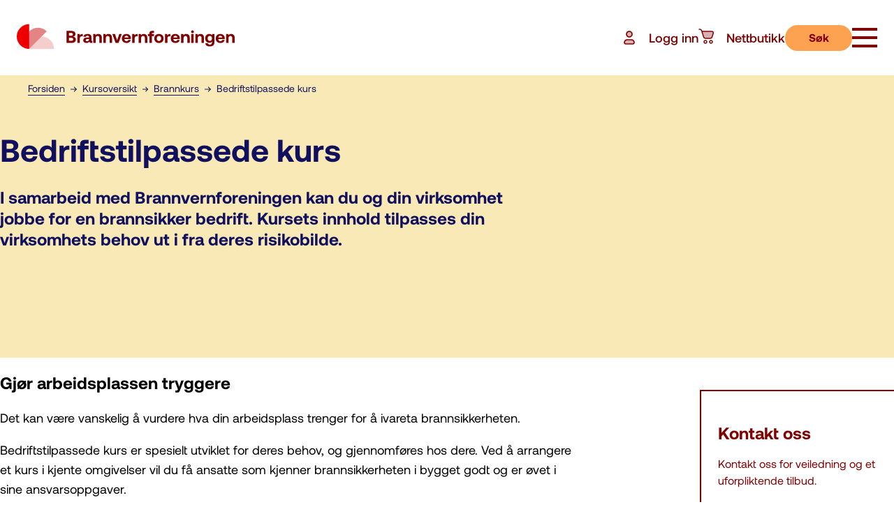

--- FILE ---
content_type: text/html; charset=utf-8
request_url: https://brannvernforeningen.no/kursoversikt/brannkurs/bedriftstilpassede-kurs
body_size: 6190
content:
<!DOCTYPE html>
<html lang="no">
<head>
    
    <!-- Google Tag Manager -->
    <script>(function(w,d,s,l,i){w[l]=w[l]||[];w[l].push({'gtm.start':
    new Date().getTime(),event:'gtm.js'});var f=d.getElementsByTagName(s)[0],
    j=d.createElement(s),dl=l!='dataLayer'?'&l='+l:'';j.async=true;j.src=
    'https://www.googletagmanager.com/gtm.js?id='+i+dl;f.parentNode.insertBefore(j,f);
    })(window,document,'script','dataLayer','GTM-P9VKKRH');</script>
    <!-- End Google Tag Manager -->
    
    <meta charset="utf-8"/>
    <meta name="viewport" content="width=device-width, initial-scale=1.0"/>
    <title>Bedriftstilpassede kurs</title>
     <link rel="shortcut icon" type="image/x-icon" href="/favicons/bvf-favicon-16x16.png">
    <link rel="apple-touch-icon" href="/favicons/apple-touch-icon.png">
    <link rel="icon" type="image/png" sizes="192x192" href="/favicons/android-chrome-192x192.png">
    <link rel="icon" type="image/png" sizes="512x512" href="/favicons/android-chrome-512x512.png">

            <meta property="og:title" content="Bedriftstilpassede kurs"/>
            <meta property="title" content="Bedriftstilpassede kurs"/>
            <meta property="og:image" content="/kursoversikt/brannkurs/bedriftstilpassede-kurs?pid=MySite-PageBase-Image"/>
            <meta property="image" content="/kursoversikt/brannkurs/bedriftstilpassede-kurs?pid=MySite-PageBase-Image"/>
            <meta property="og:image:width" content="1200"/>
            <meta property="og:image:height" content="630"/>
            <meta property="image:width" content="1200"/>
            <meta property="image:height" content="630"/>
</head>
<body>
<!-- Google Tag Manager (noscript) -->
<noscript><iframe src="https://www.googletagmanager.com/ns.html?id=GTM-P9VKKRH"
height="0" width="0" style="display:none;visibility:hidden"></iframe></noscript>
<!-- End Google Tag Manager (noscript) -->
<div>
    
<div data-react-component="CoursePage" data-props="{&quot;layout&quot;:{&quot;footer&quot;:{&quot;logo&quot;:{&quot;ariaLabel&quot;:&quot;logo brannvernforeningen&quot;,&quot;url&quot;:&quot;/forside&quot;},&quot;address&quot;:{&quot;title&quot;:&quot;Postadresse&quot;,&quot;line1&quot;:&quot;&#216;stensj&#248;veien 27&quot;,&quot;line2&quot;:&quot;Pb 6754 Etterstad&quot;,&quot;postalCode&quot;:&quot;0609 Oslo&quot;},&quot;linkList&quot;:{&quot;title&quot;:&quot;Relaterte nettsider&quot;,&quot;categoryLink&quot;:null,&quot;links&quot;:[{&quot;text&quot;:&quot;brannvernskolen.no&quot;,&quot;url&quot;:&quot;http://brannvernskolen.no&quot;,&quot;target&quot;:&quot;_blank&quot;},{&quot;text&quot;:&quot;slokkeanlegg.no&quot;,&quot;url&quot;:&quot;/ofas&quot;,&quot;target&quot;:&quot;_blank&quot;},{&quot;text&quot;:&quot;kbt.no&quot;,&quot;url&quot;:&quot;http://kbt.no&quot;,&quot;target&quot;:&quot;_blank&quot;}]},&quot;contact&quot;:{&quot;emailText&quot;:&quot;post@brannvernforeningen.no&quot;,&quot;emailUrl&quot;:&quot;mailto:post@brannvernforeningen.no&quot;,&quot;phoneText&quot;:&quot;23 15 71 00&quot;,&quot;phoneUrl&quot;:&quot;tel:+4723157100&quot;},&quot;editors&quot;:[{&quot;label&quot;:&quot;Ansvarlig redakt&#248;r: &quot;,&quot;text&quot;:&quot;Ari Soilammi&quot;,&quot;url&quot;:&quot;mailto:ari@brannvernforeningen.no&quot;},{&quot;label&quot;:&quot;Nettredakt&#248;r: &quot;,&quot;text&quot;:&quot;Aslak Gausen&quot;,&quot;url&quot;:&quot;mailto:aslak.gausen@brannvernforeningen.no&quot;}],&quot;socialMediaLinks&quot;:[{&quot;url&quot;:&quot;https://nb-no.facebook.com/Brannvernforeningen/&quot;,&quot;ariaLabel&quot;:&quot;Facebook&quot;,&quot;icon&quot;:&quot;facebook&quot;},{&quot;url&quot;:&quot;https://www.instagram.com/brannvernforeningen/&quot;,&quot;ariaLabel&quot;:&quot;Instagram&quot;,&quot;icon&quot;:&quot;instagram&quot;},{&quot;url&quot;:&quot;https://www.linkedin.com/company/brannvernforeningen/&quot;,&quot;ariaLabel&quot;:&quot;LinkedIn&quot;,&quot;icon&quot;:&quot;linkedin&quot;}],&quot;infoText&quot;:&quot;&lt;div&gt;\n&lt;div&gt;Denne siden benytter informasjonskapsler/cookies. Se v&#229;r &lt;a href=\&quot;/om-oss/personvern\&quot;&gt;personvernerkl&#230;ring&lt;/a&gt;. Alt innhold er opphavsrettslig beskyttet &#169; Brannvernforeningen.&amp;nbsp;&lt;/div&gt;\n&lt;/div&gt;&quot;},&quot;breadcrumbs&quot;:{&quot;links&quot;:[{&quot;text&quot;:&quot;Forsiden&quot;,&quot;url&quot;:&quot;/forside&quot;,&quot;target&quot;:null},{&quot;text&quot;:&quot;Kursoversikt&quot;,&quot;url&quot;:&quot;/kursoversikt&quot;,&quot;target&quot;:null},{&quot;text&quot;:&quot;Brannkurs&quot;,&quot;url&quot;:&quot;/kursoversikt/brannkurs&quot;,&quot;target&quot;:null},{&quot;text&quot;:&quot;Bedriftstilpassede kurs&quot;,&quot;url&quot;:&quot;/kursoversikt/brannkurs/bedriftstilpassede-kurs&quot;,&quot;target&quot;:null}]},&quot;menu&quot;:{&quot;logo&quot;:{&quot;ariaLabel&quot;:&quot;logo brannvernforeningen&quot;,&quot;url&quot;:&quot;/forside&quot;},&quot;closeButtonLabel&quot;:&quot;lukke knapp&quot;,&quot;openButtonLabel&quot;:&quot;&#229;pne knapp&quot;,&quot;expandedAriaLabel&quot;:null,&quot;groups&quot;:[{&quot;title&quot;:&quot;Brannsikkerhet&quot;,&quot;url&quot;:&quot;/brannsikkerhet&quot;,&quot;icon&quot;:&quot;fire&quot;,&quot;links&quot;:[{&quot;text&quot;:&quot;Brannsikker bruk av elsparkesykkel&quot;,&quot;url&quot;:&quot;/brannsikkerhet/brannsikker-bruk-av-elsparkesykkel&quot;,&quot;target&quot;:null},{&quot;text&quot;:&quot;I hjemmet&quot;,&quot;url&quot;:&quot;/brannsikkerhet/i-hjemmet&quot;,&quot;target&quot;:null},{&quot;text&quot;:&quot;Brannsikkerhet p&#229; flere spr&#229;k &quot;,&quot;url&quot;:&quot;/brannsikkerhet/brannsikkerhet-pa-flere-sprak&quot;,&quot;target&quot;:null},{&quot;text&quot;:&quot;I skolen&quot;,&quot;url&quot;:&quot;/brannsikkerhet/i-skolen&quot;,&quot;target&quot;:null},{&quot;text&quot;:&quot;For studenter&quot;,&quot;url&quot;:&quot;/brannsikkerhet/for-studenter&quot;,&quot;target&quot;:null},{&quot;text&quot;:&quot;Brannsikkerhet for eldre&quot;,&quot;url&quot;:&quot;/brannsikkerhet/for-eldre&quot;,&quot;target&quot;:null}]},{&quot;title&quot;:&quot;Aktuelt&quot;,&quot;url&quot;:&quot;/aktuelt&quot;,&quot;icon&quot;:&quot;newspaper&quot;,&quot;links&quot;:[{&quot;text&quot;:&quot;Brannvernforeningen inviterer:&quot;,&quot;url&quot;:&quot;/aktuelt/brannvernforeningen-inviterer&quot;,&quot;target&quot;:null},{&quot;text&quot;:&quot;Nyheter&quot;,&quot;url&quot;:&quot;/aktuelt/nyheter&quot;,&quot;target&quot;:null},{&quot;text&quot;:&quot;Brann &amp; Sikkerhet&quot;,&quot;url&quot;:&quot;/aktuelt/brann-sikkerhet&quot;,&quot;target&quot;:null},{&quot;text&quot;:&quot;Kampanjer&quot;,&quot;url&quot;:&quot;/aktuelt/kampanjer&quot;,&quot;target&quot;:null}]},{&quot;title&quot;:&quot;Kursoversikt&quot;,&quot;url&quot;:&quot;/kursoversikt&quot;,&quot;icon&quot;:&quot;calendar&quot;,&quot;links&quot;:[{&quot;text&quot;:&quot;Brannkurs&quot;,&quot;url&quot;:&quot;/kursoversikt/brannkurs&quot;,&quot;target&quot;:null},{&quot;text&quot;:&quot;Kurs i pyroteknikk&quot;,&quot;url&quot;:&quot;/kursoversikt/kurs-i-pyroteknikk&quot;,&quot;target&quot;:null}]},{&quot;title&quot;:&quot;Sertifisering&quot;,&quot;url&quot;:&quot;/sertifisering&quot;,&quot;icon&quot;:&quot;check&quot;,&quot;links&quot;:[{&quot;text&quot;:&quot;Varme arbeider&quot;,&quot;url&quot;:&quot;/sertifisering/varme-arbeider&quot;,&quot;target&quot;:null},{&quot;text&quot;:&quot;Sikkerhetsr&#229;dgiver - transport av farlig gods&quot;,&quot;url&quot;:&quot;/sertifisering/sikkerhetsradgiver-for-transport-av-farlig-gods&quot;,&quot;target&quot;:null},{&quot;text&quot;:&quot;Fyrverkeri og pyroteknikk&quot;,&quot;url&quot;:&quot;/sertifisering/fyrverkeri-og-pyroteknikk&quot;,&quot;target&quot;:null},{&quot;text&quot;:&quot;Fire Safety Coordinator CFPA-E&quot;,&quot;url&quot;:&quot;/sertifisering/fire-safety-coordinator-cfpa-e&quot;,&quot;target&quot;:null},{&quot;text&quot;:&quot;BVIS - digitalt sertifikat&quot;,&quot;url&quot;:&quot;/sertifisering/bvis-digitalt-sertifikat&quot;,&quot;target&quot;:null}]},{&quot;title&quot;:&quot;Om oss&quot;,&quot;url&quot;:&quot;/om-oss&quot;,&quot;icon&quot;:&quot;home&quot;,&quot;links&quot;:[{&quot;text&quot;:&quot;Om Brannvernforeningen&quot;,&quot;url&quot;:&quot;/om-oss/om-brannvernforeningen&quot;,&quot;target&quot;:null},{&quot;text&quot;:&quot;Kontakt oss&quot;,&quot;url&quot;:&quot;/om-oss/kontakt-oss&quot;,&quot;target&quot;:null},{&quot;text&quot;:&quot;&#197;rsrapporter&quot;,&quot;url&quot;:&quot;/om-oss/arsrapporter&quot;,&quot;target&quot;:null},{&quot;text&quot;:&quot;V&#229;re vedtekter, styre og r&#229;d&quot;,&quot;url&quot;:&quot;/om-oss/vedtekter-styre-og-rad&quot;,&quot;target&quot;:null},{&quot;text&quot;:&quot;V&#229;re databaser&quot;,&quot;url&quot;:&quot;/om-oss/vare-databaser&quot;,&quot;target&quot;:null},{&quot;text&quot;:&quot;Personvernerkl&#230;ringen&quot;,&quot;url&quot;:&quot;/om-oss/personvern&quot;,&quot;target&quot;:null}]}],&quot;signin&quot;:{&quot;text&quot;:&quot;Logg inn&quot;,&quot;url&quot;:&quot;/logg-inn?returnUrl=/kursoversikt/brannkurs/bedriftstilpassede-kurs&quot;,&quot;target&quot;:&quot;&quot;},&quot;ecommerce&quot;:{&quot;text&quot;:&quot;Nettbutikk&quot;,&quot;url&quot;:&quot;/om-oss/nettbutikk&quot;,&quot;target&quot;:&quot;&quot;},&quot;search&quot;:{&quot;text&quot;:&quot;S&#248;k&quot;,&quot;placeholder&quot;:&quot;Hva leter du etter?&quot;,&quot;searchPageUrl&quot;:&quot;/sokeresultat&quot;,&quot;enpointUrl&quot;:&quot;searchpage/search&quot;},&quot;profileMenuDropDownItems&quot;:[{&quot;label&quot;:&quot;Min profil&quot;,&quot;url&quot;:&quot;/min-profil&quot;},{&quot;label&quot;:&quot;Logg ut&quot;,&quot;url&quot;:&quot;/account/logout&quot;}]},&quot;theme&quot;:null,&quot;userContext&quot;:null,&quot;shoppingCartContext&quot;:{&quot;shoppingCart&quot;:[],&quot;maxProductAmount&quot;:200},&quot;totalAmount&quot;:0,&quot;shippingCost&quot;:0,&quot;isOFAS&quot;:false},&quot;header&quot;:{&quot;name&quot;:&quot;ImageHeader&quot;,&quot;data&quot;:{&quot;heading&quot;:{&quot;title&quot;:&quot;Bedriftstilpassede kurs&quot;},&quot;ingress&quot;:&quot;I samarbeid med Brannvernforeningen kan du og din virksomhet jobbe for en brannsikker bedrift. Kursets innhold tilpasses din virksomhets behov ut i fra deres risikobilde.&quot;,&quot;image&quot;:{&quot;alt&quot;:null,&quot;url&quot;:null,&quot;photographer&quot;:null},&quot;photographerLabel&quot;:null}},&quot;blocks&quot;:[{&quot;id&quot;:&quot;13413&quot;,&quot;name&quot;:&quot;RichText&quot;,&quot;data&quot;:{&quot;html&quot;:&quot;&lt;h2&gt;Gj&amp;oslash;r arbeidsplassen tryggere&lt;/h2&gt;\n&lt;p&gt;Det kan v&amp;aelig;re vanskelig &amp;aring; vurdere hva din arbeidsplass trenger for &amp;aring; ivareta brannsikkerheten.&amp;nbsp;&lt;/p&gt;\n&lt;p&gt;Bedriftstilpassede kurs er spesielt utviklet for deres behov, og gjennomf&amp;oslash;res hos dere. Ved &amp;aring; arrangere et kurs i kjente omgivelser vil du f&amp;aring; ansatte som kjenner brannsikkerheten i bygget godt og er &amp;oslash;vet i sine ansvarsoppgaver.&amp;nbsp;&lt;/p&gt;&quot;}},{&quot;id&quot;:null,&quot;name&quot;:&quot;Margin&quot;,&quot;data&quot;:{&quot;type&quot;:&quot;contact&quot;,&quot;contact&quot;:{&quot;image&quot;:{&quot;alt&quot;:null,&quot;url&quot;:null,&quot;photographer&quot;:null},&quot;name&quot;:&quot;&quot;,&quot;email&quot;:&quot;kurs@brannvernforeningen.no&quot;,&quot;phone&quot;:&quot;23 15 71 00&quot;},&quot;title&quot;:&quot;Kontakt oss&quot;,&quot;text&quot;:&quot;&lt;p&gt;Kontakt oss for veiledning og et uforpliktende tilbud.&lt;/p&gt;&quot;}},{&quot;id&quot;:null,&quot;name&quot;:&quot;Accordion&quot;,&quot;data&quot;:{&quot;title&quot;:&quot;Vi kan blant annet tilby f&#248;lgende:&quot;,&quot;accordionList&quot;:[{&quot;title&quot;:&quot;Organisering av brannvernet&quot;,&quot;blocks&quot;:[{&quot;id&quot;:null,&quot;name&quot;:&quot;RichText&quot;,&quot;data&quot;:{&quot;html&quot;:&quot;&lt;p&gt;Hvordan er brannvernorganisasjonen i din bedrift? V&amp;aring;r erfaring er at det er mange ansatte som ikke kjenner til rutinene og instruksene som finnes p&amp;aring; arbeidsplassen sin. Brannvernforeningen tilbyr din virksomhet &amp;aring; f&amp;aring; p&amp;aring; plass et system som er tilpasset dere. Her har vi god erfaring med &amp;aring; utarbeide tiltakskort som gj&amp;oslash;r at man f&amp;aring;r et system som fungerer i din bedrift til enhver tid, uavhengig av hvem som er p&amp;aring; jobb n&amp;aring;r hendelsen skjer.&amp;nbsp;&lt;/p&gt;\n&lt;p&gt;Startpris kr 15 400 per oppdrag. Deretter kr 1 650 per time. Som tilvalg kan vi tilby spillbord og evakuerings&amp;oslash;velse.&lt;/p&gt;\n&lt;p&gt;&lt;em&gt;Fra 1. januar 2025 tilbyr ikke Brannvernforeningen lenger praktisk slokke&amp;oslash;velse som en del av bedriftstilpassede kurs eller andre kurs.&amp;nbsp;&lt;/em&gt;&lt;/p&gt;\n&lt;p&gt;&lt;strong&gt;Spillbord&lt;br /&gt;&lt;/strong&gt;I en spillbord&amp;oslash;velse presenteres en hendelse og vi kj&amp;oslash;rer en evakuering gjennom samtale og diskusjon. Hjelpemiddelet er r&amp;oslash;mningsplan i stor st&amp;oslash;rrelse, og deltakerne spiller ut &amp;oslash;velsen rundt et bord etter instrukser fra instrukt&amp;oslash;ren. Spillbord&amp;oslash;velsen innledes med en teoretisk innf&amp;oslash;ring i brannvern slik at deltakerne f&amp;aring;r den grunnleggende forst&amp;aring;elsen av hva brannvern inneb&amp;aelig;rer. Vi leser ogs&amp;aring; igjennom branninstruksen sammen med deltakerne i &amp;oslash;velsen. P&amp;aring; denne m&amp;aring;ten kan vi &amp;ndash; n&amp;aring;r vi evaluerer i etterkant &amp;ndash; enkelt se om branninstruksen faktisk fungerer i praksis eller om den b&amp;oslash;r revideres. Spillbord inkludert en innledende brannvern&amp;oslash;kt varer rundt 1,5 time med 8-12 deltakere.&lt;/p&gt;\n&lt;p&gt;&lt;strong&gt;Evakuerings&amp;oslash;velse&lt;br /&gt;&lt;/strong&gt;Dette er nok den mest tradisjonelle av alle brann&amp;oslash;velser. Begynner det &amp;aring; brenne i det bygget man befinner seg i, er det vesentlig &amp;aring; komme seg i trygghet. Fordi dette er den mest vanlige &amp;oslash;velsesformen man har, er det viktig &amp;aring; variere denne. V&amp;aring;re instrukt&amp;oslash;rer hjelper deg &amp;aring; &amp;oslash;ve p&amp;aring; den risikoen som er hos dere. Etter en evakuerings&amp;oslash;velse skal du ha &amp;oslash;kt forst&amp;aring;else for din oppf&amp;oslash;rsel under r&amp;oslash;mning, samt andre faktorer som p&amp;aring;virker evakueringen.&lt;/p&gt;&quot;}}]},{&quot;title&quot;:&quot;Bedriftsinterne kurs&quot;,&quot;blocks&quot;:[{&quot;id&quot;:null,&quot;name&quot;:&quot;RichText&quot;,&quot;data&quot;:{&quot;html&quot;:&quot;&lt;p&gt;Brannvernforeningen tilpasser kurs til din virksomhet og etter deres behov. Dersom du er bruker av et byggverk kan det v&amp;aelig;re hensiktsmessig &amp;aring; fokusere p&amp;aring; brukernes krav og plikter til systematisk sikkerhetsarbeid. Tilsvarende vil det for bygningseiere v&amp;aelig;re st&amp;oslash;rst behov for &amp;oslash;kt kunnskap om krav og plikter til eiere av bygg. Uansett hva det er som er deres behov for &amp;aring; &amp;oslash;ke brannsikkerheten vil Brannvernforeningen kunne bist&amp;aring; b&amp;aring;de virksomhetseiere og bygningseiere med tilpasset undervisning.&lt;/p&gt;\n&lt;p&gt;&lt;strong&gt;Dagskurs brannvernansvarlig virksomhet (veil. pris kr 5900 per pers).&lt;br /&gt;&lt;/strong&gt;- 5300 kr per pers for 12-15 deltakere&amp;nbsp;&lt;br /&gt;- 4900 kr per pers for 16-25 deltakere&lt;/p&gt;\n&lt;p&gt;&lt;strong&gt;Dagskurs brannvernansvarlig bygningseier (veil. pris kr 5900 per pers).&amp;nbsp;&lt;br /&gt;&lt;/strong&gt;- 5300 kr per pers for 12-15 deltakere&amp;nbsp;&lt;br /&gt;- 4900 kr per pers for 16-25 deltakere&lt;/p&gt;\n&lt;p&gt;&lt;strong&gt;Todagers brannvernlederkurs (veil. pris kr 7900 per pers). &lt;br /&gt;&lt;/strong&gt;- 7100 kr per pers for 12-15 deltakere&amp;nbsp;&lt;br /&gt;- 6500 kr per pers for 16-25 deltakere&lt;/p&gt;\n&lt;p&gt;&lt;strong&gt;Ta kontakt ved sp&amp;oslash;rsm&amp;aring;l eller behov for annet tilpasset kurs.&amp;nbsp;&lt;/strong&gt;&lt;/p&gt;&quot;}}]},{&quot;title&quot;:&quot;Foredrag&quot;,&quot;blocks&quot;:[{&quot;id&quot;:null,&quot;name&quot;:&quot;RichText&quot;,&quot;data&quot;:{&quot;html&quot;:&quot;&lt;p&gt;Vi kan tilby flere foredrag p&amp;aring; forskjellige tema innenfor brannvern. Vi kan tilpasse foredraget etter virksomhetens aktivitet og omfang, fortelle om &amp;aring;rsaker til brann og utfordringer p&amp;aring; brannvernomr&amp;aring;det. V&amp;aring;re instrukt&amp;oslash;rer byr p&amp;aring; seg selv gjennom sine personlige historier og erfaringsdeling.&amp;nbsp;&lt;/p&gt;&quot;}}]}]}},{&quot;id&quot;:&quot;20508&quot;,&quot;name&quot;:&quot;RichText&quot;,&quot;data&quot;:{&quot;html&quot;:&quot;&lt;p&gt;&lt;a href=\&quot;mailto:kurs@brannvernforeningen.no\&quot;&gt;Kontakt oss&lt;/a&gt; for &amp;aring; motta et tilpasset tilbud. For at vi skal kunne gi et s&amp;aring; riktig tilbud som mulig, er det fint om du kan beskrive deres behov for kompetanseheving.&lt;/p&gt;\n&lt;ul&gt;\n&lt;li&gt;Type virksomhet/bygning&lt;/li&gt;\n&lt;li&gt;Brannrisiko&lt;/li&gt;\n&lt;li&gt;Antall ansatte/spesielle ansvarsomr&amp;aring;der&lt;/li&gt;\n&lt;li&gt;N&amp;aring;r dere &amp;oslash;nsker &amp;aring; gjennomf&amp;oslash;re brannoppl&amp;aelig;ring/&amp;oslash;velse&lt;/li&gt;\n&lt;/ul&gt;&quot;}},{&quot;id&quot;:&quot;13441&quot;,&quot;name&quot;:&quot;LinkList&quot;,&quot;data&quot;:{&quot;list&quot;:[{&quot;tag&quot;:&quot;Andre relevante kurs&quot;,&quot;title&quot;:&quot;Brannvernleder&quot;,&quot;text&quot;:&quot;Har du ansvar for brannsikkerhet i bygg? Dette kurset gir deg kompetansen du trenger for &#229; utf&#248;re rollen som brannvernleder.&quot;,&quot;button&quot;:{&quot;text&quot;:&quot;Les mer&quot;,&quot;url&quot;:&quot;/kursoversikt/brannkurs/brannvernleder&quot;,&quot;color&quot;:null,&quot;target&quot;:null}},{&quot;tag&quot;:&quot;Andre relevante kurs&quot;,&quot;title&quot;:&quot;Risikovurdering brann&quot;,&quot;text&quot;:&quot;Kurset gir deg en innf&#248;ring i risikovurdering av brannfarer, slik at du er bedre rustet i det forebyggende arbeidet.&quot;,&quot;button&quot;:{&quot;text&quot;:&quot;Les mer&quot;,&quot;url&quot;:&quot;/kursoversikt/brannkurs/risikovurdering-brann-grunnleggende-kurs&quot;,&quot;color&quot;:null,&quot;target&quot;:null}}]}}]}"></div>
</div>
<script defer="defer" src="/static/js/main.078e3fd8.js"></script><link rel="stylesheet" href="/static/css/main.d2f472db.css"/>
</body>
</html>

--- FILE ---
content_type: text/css
request_url: https://brannvernforeningen.no/static/css/main.d2f472db.css
body_size: 31382
content:
body,html{font-family:Aeonik;margin:0;scroll-behavior:smooth}.rich-text{font-size:16px;letter-spacing:0;line-height:24px}@media screen and (min-width:700px){.rich-text{font-size:18px;letter-spacing:0;line-height:28px}}.rich-text h1{display:none}.footer{background-color:#faeddd;color:maroon}.footer__logo{height:-webkit-fit-content;height:fit-content;width:-webkit-fit-content;width:fit-content}.footer__logo svg{width:236px}@media screen and (min-width:1000px){.footer__logo svg{width:357px}}.footer__content{box-sizing:border-box;margin-inline:auto;max-width:1180px;padding-inline:1rem}@media screen and (min-width:500px){.footer__content{padding-inline:1.5rem}}@media screen and (min-width:1000px){.footer__content{padding-inline:4rem}}.footer__content{display:grid;font-size:18px;padding-bottom:2rem;padding-top:2rem}.footer__content a span{background-image:linear-gradient(currentColor,currentColor);background-position:0 100%;background-repeat:no-repeat;background-size:100% 1px;padding-bottom:2px;transition:background-size .5s}.footer__content a:focus span,.footer__content a:hover span{background-size:0 1px}.mouse-user .footer__content a:focus span{background-size:100% 1px}.footer__content a{color:maroon}@media screen and (min-width:1000px){.footer__content{grid-gap:2rem;grid-template-columns:calc(50% - 1rem) calc(50% - 1rem)}}.footer__title{font-size:1.125rem}.footer__contact{display:block}.footer__contact h2{margin-block:.75rem}@media screen and (min-width:1000px){.footer__contact{display:flex}.footer__contact-address{margin-right:6rem}}.footer__contact ul{margin:0}.footer__contact-info,.footer__editors,.footer__links,.footer__social-media-links{list-style:none;padding:0}.footer__social-media-links{display:flex}.footer__social-media-link{margin-right:.5rem}.footer__link span{background-image:linear-gradient(currentColor,currentColor);background-position:0 100%;background-repeat:no-repeat;background-size:100% 1px;padding-bottom:2px;transition:background-size .5s}.footer__link:focus span,.footer__link:hover span{background-size:0 1px}.mouse-user .footer__link:focus span{background-size:100% 1px}.footer__link{align-items:center;color:maroon;display:inline-flex;margin-bottom:.25rem;text-decoration:none}.footer__link-icon{height:24px;margin-right:.5rem;width:24px}.footer__editor{display:flex;font-size:1rem}.footer__editor-label{margin-right:.5rem}.menu{background-color:#fff;overflow:hidden;position:fixed;top:0;transition:.25s ease-in-out;width:100%;z-index:500}.menu__logo{align-items:center}.menu__logo,.menu__logo-text{display:flex}.menu__logo-text svg{width:190px}@media screen and (min-width:1000px){.menu__logo-text svg{width:238px}}.menu__logo-not-animated svg{width:238px}@media screen and (min-width:1000px){.menu__logo-not-animated svg{width:312px}}.menu__logo .logo{height:40px;margin-right:16px}.menu__logo .logo svg{width:45px!important}@media screen and (min-width:1000px){.menu__logo .logo svg{width:58px!important}}.menu--is-open-color{background-color:#f4faf3}.menu--hide-header{transform:translateY(-100%)}.menu__header{padding:0 .75rem}@media screen and (min-width:500px){.menu__header{padding:1rem 1.5rem}}@media screen and (min-width:1000px){.menu__header{padding:2rem 1.5rem}}.menu__header{align-items:center;display:flex;justify-content:space-between;overflow:hidden;padding-bottom:1rem;padding-top:1rem}@media screen and (min-width:1000px){.menu__header{padding-bottom:2rem;padding-top:2rem}}.menu__link{align-items:center;color:maroon;display:none;flex-shrink:0;font-size:1.125rem;font-weight:500;text-decoration:none}.menu__link>div{position:relative}.menu__link>div>span{background-color:maroon;border-radius:9999px;color:#fff;font-size:.75rem;left:30%;padding:1px 6px;position:absolute;top:-30%;z-index:1}@media screen and (min-width:700px){.menu__link{display:flex}}.menu--is-open-color .menu__link>div>span{background-color:#26664a}.menu--is-open-color .menu__link,.menu--is-open-color .menu__link svg{color:#26664a}.menu--is-open-color .menu__link svg path:first-child{color:#dde7e2}.menu__button{background:none;border:none;cursor:pointer;font-family:inherit;font-size:1.125rem;font-weight:500;padding:0;text-align:left}.menu__linkicon{color:maroon;margin-right:1rem}.menu__linkicon path:first-child{color:#d8b2b2}.menu__linkicon .menu--is-open-color{color:#26664a}.menu__linkicon .menu--is-open-color path:first-child{color:#dde7e2}.menu__bar{align-items:center;display:flex;flex-shrink:0;gap:1.5rem;justify-content:space-between}@media screen and (min-width:500px){.menu__bar{padding-left:2rem}}@media screen and (min-width:700px){.menu__bar{gap:2rem}}@media screen and (min-width:1000px){.menu__bar{gap:3rem}}.menu__search-content{background-color:#f6d3ae;display:block;overflow:hidden;transition:all .4s}.menu__search-content__hide{display:none}.menu__search{padding:120px}.menu__search>.search{margin:auto}.menu__searchbutton{align-items:center;-webkit-appearance:none;appearance:none;background:inherit;background-color:#fca251;border:none;border-radius:40px;color:inherit;color:maroon;cursor:pointer;display:none;float:0;font-family:inherit;font-size:inherit;font-size:1.125rem;font-weight:700;height:37px;justify-content:center;margin:0;padding:0;width:90px}.menu__searchbutton:hover{cursor:pointer}@media screen and (min-width:500px){.menu__searchbutton{display:flex}}@media screen and (min-width:700px){.menu__searchbutton{display:none}}@media screen and (min-width:1000px){.menu__searchbutton{display:flex}}.menu__hamburger-button{-webkit-appearance:none;appearance:none;background:inherit;background:#0000;border:none;color:inherit;cursor:pointer;font-family:inherit;font-size:inherit;height:32px;margin:0;padding:0;position:relative;top:2px;transform:rotate(0deg);transition:.5s ease-in-out;width:36px}.menu__hamburger-button span{background:maroon;display:block;height:4px;left:0;opacity:1;position:absolute;transform:rotate(0deg);transition:.25s ease-in-out;width:100%}.menu__hamburger-button span:first-child{top:0}.menu__hamburger-button span:nth-child(2),.menu__hamburger-button span:nth-child(3){top:12px}.menu__hamburger-button span:nth-child(4){top:24px}.menu--is-open-color .menu__hamburger-button span{background:#26664a}.menu--is-open .menu__hamburger-button span:first-child{left:50%;width:0}.menu--is-open .menu__hamburger-button span:nth-child(2){transform:rotate(45deg)}.menu--is-open .menu__hamburger-button span:nth-child(3){transform:rotate(-45deg)}.menu--is-open .menu__hamburger-button span:nth-child(4){left:50%;width:0}.menu__content{display:block;overflow:hidden;transition:all .4s}.menu__content__hide{display:none}.menu__mobile{grid-column:1/-1}.menu__mobile-search{align-items:center;background-color:#fff;border-radius:40px;column-span:2;justify-content:space-between;padding:4px 4px 4px 24px}.menu__mobile-search input{width:0}@media screen and (min-width:500px){.menu__mobile-search{display:none!important}}@media screen and (min-width:700px){.menu__mobile-search{display:flex!important}}.menu__mobile-link{align-items:center;color:#26664a;display:flex;font-size:1.125rem;font-weight:500;margin:.75rem 0;text-decoration:none}.menu__mobile-link>div{position:relative}.menu__mobile-link>div>span{background-color:#26664a;border-radius:9999px;color:#fff;font-size:.75rem;left:30%;padding:1px 6px;position:absolute;top:-30%;z-index:1}.menu__mobile-link svg{color:#26664a}.menu__mobile-link svg path:first-child{color:#dde7e2}.menu__mobile-linkicon{color:#26664a;margin-right:1rem}.menu__mobile-linkicon path:first-child{color:#dde7e2}.menu__mobile-links{display:flex;flex-direction:column;justify-content:space-between;margin-top:1.5rem}@media screen and (min-width:400px){.menu__mobile-links{justify-content:space-around}}@media screen and (min-width:700px){.menu__mobile-links{display:none}}@media screen and (min-width:1000px){.menu__mobile{display:none}}.menu__groups{box-sizing:border-box;margin-inline:auto;max-width:1180px;padding-inline:1rem}@media screen and (min-width:500px){.menu__groups{padding-inline:1.5rem}}@media screen and (min-width:1000px){.menu__groups{padding-inline:4rem}}.menu__groups{grid-column-gap:3rem;grid-row-gap:4rem;display:grid;grid-template-columns:1fr;grid-template-rows:-webkit-min-content;grid-template-rows:min-content;height:calc(100vh - 108px);list-style:none;margin-top:2rem;overflow-y:auto;padding-bottom:2rem;padding-left:1rem;padding-right:1rem}@media screen and (min-width:700px){.menu__groups{grid-column-gap:1.5rem;grid-row-gap:3rem;grid-template-columns:1fr 1fr;padding-left:3rem;padding-right:3rem}}@media screen and (min-width:1000px){.menu__groups{grid-template-columns:1fr 1fr 1fr;margin-top:3rem;padding-bottom:3rem;padding-left:4rem;padding-right:4rem}}.menu__group{font-size:1rem;height:-webkit-fit-content;height:fit-content}@media screen and (min-width:1000px){.menu__group{font-size:1.125rem}}.menu__group-header{align-items:center;display:flex;margin-bottom:1rem}@media screen and (min-width:700px){.menu__group-header{align-items:flex-start;flex-direction:column;margin-bottom:1.5rem;margin-left:.5rem}}.menu__group-header svg{color:#ef0000;margin-right:1rem}@media screen and (min-width:700px){.menu__group-header svg{margin-bottom:.5rem;margin-right:0}}.menu__group-title{color:#26664a;font-size:1.5rem;font-weight:500;margin-bottom:0;margin-top:0}.menu__group-title a{color:inherit;display:inline-block;text-decoration:none}.menu__group-links{list-style:none;margin-left:2.75rem;padding:0}@media screen and (min-width:700px){.menu__group-links{margin-left:.25rem}}.menu__group-links__open{display:block}.menu__group-links__closed{display:none}.menu__group-link span{background-image:linear-gradient(currentColor,currentColor);background-position:0 100%;background-repeat:no-repeat;background-size:0 1px;padding-bottom:2px;transition:background-size .5s}.menu__group-link:focus span,.menu__group-link:hover span{background-size:100% 1px}.mouse-user .menu__group-link:focus span{background-size:0 1px}.menu__group-link{align-items:center;color:inherit;text-decoration:none}@media screen and (min-width:700px){.menu__group-link{margin-left:.5rem}}.menu__group-link-container{color:#26664a;display:flex;margin-bottom:.5rem}.menu__group-link-container svg{flex-shrink:0;height:12px;margin-right:1rem;padding-top:.25rem;transition:.25s ease-in-out}.menu__group-link-container:hover svg{transform:translateX(.75rem)}.search{align-items:center;border-radius:40px;box-sizing:border-box;display:flex;justify-content:space-between;padding:4px 4px 4px 24px;width:100%}.search__button{font-size:14px;letter-spacing:0;line-height:21px}@media screen and (min-width:700px){.search__button{font-size:18px;letter-spacing:0;line-height:28px}}@media screen and (min-width:1000px){.search__button{font-size:24px;letter-spacing:0;line-height:30px}}.search__remove-button{-webkit-appearance:none;appearance:none;background:inherit;border:none;color:inherit;cursor:pointer;font-family:inherit;font-size:inherit;margin:0 1rem 0 0;padding:0}.search__remove-button :hover{cursor:pointer}.search__cross-icon{width:20px}.search__color-white{background-color:#fef1f1;color:#ef0000}.search__color-white__input{background-color:#fef1f1;color:maroon}.search__color-white__input::placeholder{color:maroon}.search__color-orange,.search__color-orange__input{background-color:#fbf7ed;color:maroon}.search__color-orange__input::placeholder{color:maroon}.search__color-yellow,.search__color-yellow__input{background-color:#fffcf1;color:maroon}.search__color-yellow__input::placeholder{color:maroon}.search__color-blue,.search__color-blue__input{background-color:#e7e7ee;color:#10105e}.search__color-blue__input::placeholder{color:#10105e}.search__color-light-blue{background-color:#fff;border:1px solid #10105e;color:#10105e}.search__color-light-blue svg{border:none}.search__color-light-blue__input{color:#10105e;font-weight:400}.search__color-light-blue__input::placeholder{color:#10105e}.search__color-red,.search__color-red__input{background-color:#fef1f1;color:#ef0000}.search__color-red__input::placeholder{color:#ef0000}.search__color-dark-red,.search__color-dark-red__input{background-color:#f6e8e8;color:maroon}.search__color-dark-red__input::placeholder{color:maroon}.search__color-green,.search__color-green__input{background-color:#f4faf3;color:#26664a}.search__color-green__input::placeholder{color:#26664a}.search__input{-webkit-appearance:none;appearance:none;border:none;font-family:inherit}.search__input:focus{outline:none}.search__input{flex-grow:1;flex-shrink:1;font-size:14px;font-weight:400;letter-spacing:0;line-height:21px;width:0}@media screen and (min-width:700px){.search__input{font-size:18px;letter-spacing:0;line-height:28px}}@media screen and (min-width:1000px){.search__input{font-size:20px;letter-spacing:0;line-height:30px}}.button__button{-webkit-appearance:none;appearance:none;background:inherit;border:none;color:inherit;cursor:pointer;font-family:inherit;font-size:inherit;margin:0;padding:0}.button__link{color:inherit;display:inline-block;text-decoration:none}.button{border-radius:9999px;font-weight:700}.button__disabled{background-color:#d3d3d3!important;color:gray!important;cursor:default;pointer-events:none}.button__s{font-size:10px;letter-spacing:0;line-height:18px;padding:.5rem 1.5rem}.button__m{font-size:16px;letter-spacing:0;line-height:24px;padding:.75rem 2rem}@media screen and (min-width:1000px){.button__m{padding:.75rem 3rem}}.button__color-orange{background-color:#fca251;color:maroon}.button__color-orange:hover{background-color:#f6d3ae}.button__color-yellow{background-color:#ffd146;color:maroon}.button__color-yellow:hover{background-color:#f9e9b6}.button__color-red{background-color:#ef0000;color:#fff}.button__color-red:hover{background-color:#ffc4c6;color:#ef0000}.button__color-dark-red{background-color:maroon;color:#fff}.button__color-dark-red:hover{background-color:#d8b2b2;color:maroon}.button__color-blue{background-color:#10105e;color:#fff}.button__color-blue:hover{background-color:#c9cad9;color:#10105e}.button__color-light-blue{background-color:#fff;color:#10105e}.button__color-light-blue:hover{color:#10105e}.button__color-green{background-color:#26664a;color:#fff}.button__color-green:hover{background-color:#759989}.button__color-white{background-color:#fff;color:maroon}.button__color-white:hover{background-color:#fffcf1}.button__outline{border:2px solid maroon;color:maroon}.button__outline-orange{background-color:#0000;border:2px solid #fca251}.button__outline-orange:hover{background-color:#fff}.button__outline-yellow{background-color:#0000;border:2px solid #ffd146}.button__outline-yellow:hover{background-color:#fff}.button__outline-red{background-color:#0000;border:2px solid #ef0000;color:#ef0000}.button__outline-red:hover{background-color:#fff}.button__outline-dark-red{background-color:#0000;border:2px solid maroon;color:maroon}.button__outline-dark-red:hover{background-color:#fff}.button__outline-blue{background-color:#0000;border:2px solid #10105e;color:#10105e}.button__outline-blue:hover{background-color:#fff}.button__outline-light-blue{background-color:#0000;border:1px solid #10105e;color:#10105e;font-weight:400}.button__outline-light-blue:hover{background-color:#fff}.button__outline-green{background-color:#0000;border:2px solid #26664a;color:#26664a}.button__outline-green:hover{background-color:#fff}.button__outline-white{background-color:#0000;border:2px solid #fff}.button__outline-white:hover{background-color:#fff}.logo{max-height:6rem;max-width:6rem}@media screen and (min-width:700px){.logo{max-height:10rem;max-width:10rem}}.menu-dropdown{list-style-type:none;margin-top:1rem;padding:0;position:fixed}.menu-dropdown__color-dark-red{border:1px solid maroon;color:maroon}.menu-dropdown__color-green{border:1px solid #26664a;color:#26664a}@media screen and (min-width:700px){.menu-dropdown{display:flex}}.menu-dropdown{align-items:center;background-color:#fff;border-radius:10px;flex-direction:column;font-size:1.125rem;justify-content:center}.menu-dropdown__menu-item{margin:0 2rem;text-align:center;white-space:nowrap;width:100%}.menu-dropdown__menu-item__color-dark-red:hover{background-color:#f6e8e8}.menu-dropdown__menu-item__color-green:hover{background-color:#f4faf3}.menu-dropdown a{color:inherit;display:inline-block;height:100%;padding:.75rem 0;text-decoration:none;width:100%}.menu-dropdown__menu-item:first-child{border-radius:10px 10px 0 0}.menu-dropdown__menu-item:last-child{border-radius:0 0 10px 10px}.menu-dropdown__menu-item:hover{cursor:pointer}.article-card{grid-gap:1rem;display:grid;grid-template-rows:repeat(3,-webkit-min-content);grid-template-rows:repeat(3,min-content);list-style:none;max-width:100%;transition:all .2s ease-in-out}.article-card__default-image-container,.article-card__image-container{aspect-ratio:380/227;border-radius:6px;overflow:hidden;position:relative}.article-card__default-image-container{background-color:#d4d4d4;max-height:312px}.article-card__image img{bottom:0;filter:opacity(85%);object-fit:cover;object-position:center;position:relative;right:0;transition:all .2s ease-in-out}.article-card__image img,.article-card__image:after{height:100%;left:0;max-height:312px;top:0;width:100%}.article-card__image:after{border-radius:6px;content:"\a";opacity:0;position:absolute;transition:all .5s;-webkit-transition:all .5s}.article-card__image-dark-red:after,.article-card__image-orange:after,.article-card__image-red:after,.article-card__image-yellow:after{background:maroon;mix-blend-mode:color}.article-card__image-blue:after{background:#10105e;mix-blend-mode:color}.article-card__image-green:after{background:#26664a;mix-blend-mode:color}.article-card__image-default:after{background:#000;mix-blend-mode:color}.article-card:hover .article-card__image:after{filter:opacity(100%);opacity:.4}.article-card:hover .article-card__title-dark-red,.article-card:hover .article-card__title-orange,.article-card:hover .article-card__title-red,.article-card:hover .article-card__title-yellow{color:maroon}.article-card:hover .article-card__title-blue{color:#10105e}.article-card:hover .article-card__title-green{color:#26664a}.article-card:hover .article-card__title-default{color:#000}.article-card__date-tag-row{align-items:center;display:flex;flex-flow:row wrap-reverse;justify-content:space-between;margin-top:.5rem}.article-card__link{color:inherit;display:inline-block;text-decoration:none}.article-card__link span{background-image:linear-gradient(currentColor,currentColor);background-position:0 100%;background-repeat:no-repeat;background-size:0 1px;padding-bottom:2px;transition:background-size .5s}.article-card__link:focus span,.article-card__link:hover span{background-size:100% 1px}.mouse-user .article-card__link:focus span{background-size:0 1px}.article-card__date{font-size:12px;font-weight:400;letter-spacing:0;line-height:20px;padding-bottom:8px}.article-card__date-red{color:maroon}.article-card__date-blue{color:#10105e}.article-card__date-green{color:#26664a}.article-card__date-default{color:maroon}.article-card__title{color:#000;font-size:22px;letter-spacing:0;line-height:33px}.heading{font-weight:500;margin:0;padding:0}.heading__size{letter-spacing:0}.heading__size-hero{font-size:1.5625rem;line-height:30px}@media screen and (min-width:500px){.heading__size-hero{font-size:3.75rem;line-height:72px}}.heading__size-xl{font-size:2rem;line-height:42px}@media screen and (min-width:500px){.heading__size-xl{font-size:3rem;line-height:56px}}.heading__size-l{font-size:2rem;line-height:42px}@media screen and (min-width:500px){.heading__size-l{font-size:2.25rem;line-height:44px}}.heading__size-m{font-size:1.375rem;line-height:33px}@media screen and (min-width:500px){.heading__size-m{font-size:1.875rem;line-height:36px}}.heading__size-s{font-size:1.0625rem;line-height:20.4px}@media screen and (min-width:500px){.heading__size-s{font-size:1.5rem;line-height:32px}}.heading__size-display{font-size:25px;font-weight:700;line-height:30px}@media screen and (min-width:500px){.heading__size-display{font-size:35px;line-height:45px}}@media screen and (min-width:700px){.heading__size-display{font-size:45px;line-height:60px}}.heading__size-xs{font-size:.875rem;line-height:20px}@media screen and (min-width:500px){.heading__size-xs{font-size:1rem;line-height:22px}}.tag{align-items:center;border:1px solid #000;border-radius:2px;display:inline-flex;flex-flow:row nowrap;font-size:12px;letter-spacing:0;line-height:20px;padding:.125rem .25rem}.tag__link{color:inherit;display:inline-block;display:inline-flex;text-decoration:none}.tag>svg{margin-left:.25rem;margin-right:.5rem;width:18px}.tag-orange{border-color:maroon}.tag-orange,.tag-orange>svg{color:maroon}.tag-orange>svg path{fill:maroon}.tag-red{border-color:#ef0000;color:maroon}.tag-red>svg{color:#ef0000}.tag-red>svg path{fill:#ef0000}.tag-blue{border-color:#10105e}.tag-blue,.tag-blue>svg{color:#10105e}.tag-blue>svg path{fill:#10105e}.tag-green{border-color:#26664a}.tag-green,.tag-green>svg{color:#26664a}.tag-green>svg path{fill:#26664a}.tag__bg-orange,.tag__bg-red{background-color:#fef1f1}.tag__bg-blue{background-color:#e7e7ee}.tag__bg-green{background-color:#f4faf3}.card-list{align-items:center;display:flex;flex-direction:column}.card-list__cards{list-style:none;padding:0}.card-list__cards>li{list-style-type:none}.card-list__cards{grid-column-gap:1rem;grid-row-gap:2rem;display:grid;grid-template-columns:repeat(2,1fr);grid-template-rows:auto;margin:0;padding:3rem 0 0}@media screen and (min-width:700px){.card-list__cards{grid-gap:3rem;grid-template-columns:repeat(6,1fr)}}.card-list__cards-newspaper :nth-child(8n-5){grid-column:span 2}@media screen and (min-width:700px){.card-list__cards-newspaper>*{grid-column:span 2}.card-list__cards-newspaper :nth-child(8n-7){grid-column:span 6}.card-list__cards-newspaper :nth-child(8n),.card-list__cards-newspaper :nth-child(8n-1),.card-list__cards-newspaper :nth-child(8n-2),.card-list__cards-newspaper :nth-child(8n-3){grid-column:span 3}}.card-list__cards-normal>*{grid-column:span 2}.card-list__title{font-size:24px;font-weight:700;letter-spacing:0;line-height:30px}.card-list__button{margin-inline:auto;margin-top:.75rem;width:-webkit-fit-content;width:fit-content}.entrance-links{padding-block:2rem}@media screen and (min-width:700px){.entrance-links{padding-block:5rem}}.entrance-links__list{display:grid;grid-template-columns:1fr;list-style:none;margin:0;padding:0}@media screen and (min-width:700px){.entrance-links__list{margin:auto;max-width:640px}}@media screen and (min-width:1000px){.entrance-links__list{gap:1.5rem;grid-template-columns:1fr 1fr;margin:0;max-width:none}}.entrance-links__list li{align-items:center;display:flex;margin-block:1rem}@media screen and (min-width:500px){.entrance-links__list li{margin-block:2rem}}@media screen and (min-width:1000px){.entrance-links__list li{margin-block:1.5rem}}.entrance-links__list li:hover svg{transform:translateX(.75rem)}.entrance-links__link{color:inherit;font-size:20px;font-weight:500;letter-spacing:0;line-height:30px;text-decoration:none}.entrance-links__link span{background-image:linear-gradient(currentColor,currentColor);background-position:0 100%;background-repeat:no-repeat;background-size:0 1px;padding-bottom:2px;transition:background-size .5s}.entrance-links__link:focus span,.entrance-links__link:hover span{background-size:100% 1px}.mouse-user .entrance-links__link:focus span{background-size:0 1px}.entrance-links__link{display:block}@media screen and (min-width:500px){.entrance-links__link{font-size:30px;letter-spacing:0;line-height:36px}}.entrance-links__title{font-weight:700;margin-bottom:1rem}@media screen and (min-width:700px){.entrance-links__title{margin:auto;max-width:640px}}@media screen and (min-width:1000px){.entrance-links__title{margin:0;max-width:none}}.entrance-links__icon{color:maroon;height:18px;margin-right:2rem;padding-top:.25rem;transition:.25s ease-in-out}.info-block{display:flex;gap:2rem;margin:0 auto;max-width:600px;padding:1.5rem}@media screen and (min-width:700px){.info-block{padding:2rem}}.info-block__big{font-size:.75rem;max-width:840px}@media screen and (min-width:700px){.info-block__big{font-size:20px;gap:4rem;letter-spacing:0;line-height:30px;padding:3rem}}.info-block__content{align-self:flex-end}.info-block__background-orange{background-color:#fbf7ed}.info-block__background-red{background-color:#fef1f1}.info-block__background-dark-red{background-color:#f6e8e8}.info-block__background-blue{background-color:#e7e7ee}.info-block__background-green{background-color:#f4faf3}.info-block__background-yellow{background-color:#fffcf1}.info-block__image{display:none;object-fit:contain;width:200px}@media screen and (min-width:700px){.info-block__image{display:block;width:310px}}.info-block__color-orange{border:solid #fca251;border-radius:12px}.info-block__color-red{border:solid maroon;border-radius:12px}.info-block__color-blue{border:solid #10105e;border-radius:12px}.info-block__color-green{border:solid #26664a;border-radius:12px}.info-block__color-yellow{border:solid #ffd146;border-radius:12px}.info-block__color-dark-red{border:solid maroon;border-radius:12px}.info-block__title-dark-red,.info-block__title-orange,.info-block__title-red{color:maroon}.info-block__title-blue{color:#10105e}.info-block__title-green{color:#26664a}.info-block__title-yellow{color:maroon}.info-block__text{font-size:.875rem;padding-block:2rem}.info-block__text-color-dark-red,.info-block__text-color-orange,.info-block__text-color-red{color:maroon}.info-block__text-color-blue{color:#10105e}.info-block__text-color-green{color:#26664a}.info-block__text-color-yellow{color:maroon}@media screen and (min-width:700px){.info-block__text{font-size:20px;letter-spacing:0;line-height:30px}}.link-list{box-sizing:border-box;margin-inline:auto;max-width:1180px;padding-inline:3rem}@media screen and (min-width:500px){.link-list{padding-inline:5rem}}@media screen and (min-width:1000px){.link-list{padding-inline:4rem}}.link-list{color:maroon;padding:48px 0}.link-list__tag{align-items:center;display:flex;font-weight:400}.link-list__tagicon{padding-right:.5rem}.link-list__item{display:flex;flex-direction:column;gap:.75rem}@media screen and (min-width:700px){.link-list__item{display:grid;grid-template-rows:.5fr minmax(4rem,.5fr) 2fr}}.link-list__items>li{list-style-type:none}.link-list__items{grid-gap:2rem;display:grid;gap:2rem;grid-template-columns:repeat(1,1fr);list-style:none;margin:0;padding:0;padding-inline:0}@media screen and (min-width:700px){.link-list__items{grid-template-columns:repeat(2,1fr)}}@media screen and (min-width:1312px){.link-list__items{gap:4rem;grid-template-columns:repeat(3,1fr)}}.link-list__title{font-size:1.125rem;font-weight:500;word-break:break-word}@media screen and (min-width:500px){.link-list__title{font-size:1.5rem}}.link-list__text{font-weight:400;line-height:24px;word-break:break-word}@media screen and (min-width:700px){.link-list__text{margin-block:1.5rem}}.link-list__button{word-break:break-word}.news-article-block__wrapper{grid-row-gap:1rem;display:grid;padding-block:3rem}@media screen and (min-width:700px){.news-article-block__wrapper{grid-template-columns:-webkit-max-content;grid-template-columns:max-content;margin-inline:auto;max-width:-webkit-max-content;max-width:max-content}}@media screen and (min-width:1000px){.news-article-block__wrapper{grid-column-gap:6rem;grid-template-columns:repeat(2,1fr);width:auto}}.news-article-block__title{font-weight:500;margin-bottom:1.5rem}.news-article-block__date{font-size:.75rem;font-weight:400;margin:0}.news-article-block__text{font-weight:400;line-height:24px;margin:0;padding:0}@media screen and (min-width:1000px){.news-article-block__text{font-weight:400;line-height:28px}}.news-article-block__image{grid-column:1}.news-article-block__image__landscape{margin:auto 0}.news-article-block__image__landscape img{border-radius:6px;max-height:330px;max-width:640px;object-fit:cover;width:100%}.news-article-block__image__standing{align-items:center;background-color:#dde7e2;border-radius:12px;display:flex;justify-content:center;min-height:330px}.news-article-block__image__standing img{max-height:240px;max-width:180px;object-fit:contain}.news-article-block__button{align-items:center;align-self:end;display:flex;gap:1.5rem;margin-top:2rem}.news-article-block__button-side-text{font-size:24px;font-weight:500;letter-spacing:0;line-height:30px}@media screen and (min-width:700px){.news-article-block__button-side-text{font-size:30px;letter-spacing:0;line-height:36px}}.news-article-block__title-content{display:grid;grid-template-rows:minmax(1rem,-webkit-min-content);grid-template-rows:minmax(1rem,min-content);max-width:640px}@media screen and (min-width:1000px){.news-article-block__title-content{grid-template-rows:2rem minmax(3rem,-webkit-min-content) auto -webkit-min-content;grid-template-rows:2rem minmax(3rem,min-content) auto min-content;max-width:100%}}.news-article-block__tag{align-items:center;display:flex}@media screen and (min-width:1000px){.news-article-block__tag{grid-column:1/1}}.news-article-block__tagicon{padding-right:.5rem}.promo-block{align-items:center;background-color:maroon;color:#fff;display:flex;height:100%;margin:0;min-height:450px;position:relative;text-align:left;z-index:0}.promo-block__image{border-radius:999px 0 0 999px;bottom:0;display:none;height:100%;left:55%;object-fit:cover;position:absolute;right:0;top:0;width:45%;z-index:0}@media screen and (min-width:700px){.promo-block__image{display:block}}.promo-block__title-content{box-sizing:border-box;margin-inline:auto;max-width:1100px;padding-inline:1rem}@media screen and (min-width:500px){.promo-block__title-content{padding-inline:1.5rem}}@media screen and (min-width:700px){.promo-block__title-content{padding-right:min(100% - 18rem,50%,550px)!important}}@media screen and (min-width:1000px){.promo-block__title-content{padding-inline:4rem;padding-right:min(100% - 18rem - 2rem,50%,550px)!important}}.promo-block__title-content{align-items:flex-start;display:flex;flex-direction:column;gap:1.5rem;padding:3rem;z-index:1}.promo-block__title{font-size:1.0625rem;font-style:normal;font-weight:700;line-height:normal;margin:0}@media screen and (min-width:700px){.promo-block__title{font-size:1.875rem;font-style:normal;font-weight:500;line-height:normal}}.promo-block__text{font-size:1.125rem;font-style:normal;font-weight:400;line-height:155.556%;margin:0}.promo-block__button{font-size:.6875rem;font-weight:700;line-height:137.5%}@media screen and (min-width:700px){.promo-block__button{font-size:1rem;font-weight:500;line-height:150%}}.promo-block__tag{align-items:center;display:flex;font-size:.75rem;font-style:normal;font-weight:400;line-height:166.667%}@media screen and (min-width:700px){.promo-block__tag{font-size:.875rem;font-style:normal;font-weight:400;line-height:157.143%}}.promo-block__tagicon{padding-right:.5rem}.quote{color:#10105e;display:flex;flex-direction:column}.quote-orange,.quote-red{color:maroon}.quote-blue{color:#10105e}.quote__icon-orange,.quote__icon-red{color:#ef0000}.quote__icon-blue{color:#10105e}.quote__icon{aspect-ratio:1;flex-grow:0;flex-shrink:0;width:76px}@media screen and (min-width:500px){.quote__icon{width:80px}}@media screen and (min-width:700px){.quote__icon{width:88px}}.quote__text{font-size:22px;font-weight:700;-webkit-hyphens:auto;hyphens:auto;letter-spacing:0;line-height:33px;line-height:26px;margin:0}@media screen and (min-width:500px){.quote__text{font-size:24px;font-weight:600;-webkit-hyphens:auto;hyphens:auto;letter-spacing:0;line-height:30px}}@media screen and (min-width:700px){.quote__text{font-size:36px;font-weight:700;-webkit-hyphens:auto;hyphens:auto;letter-spacing:0;line-height:44px}}.shortcuts-block{padding:1rem}.shortcuts-block__color-orange{background-color:#fca251;background-image:linear-gradient(#faeddd 10%,#fff 20%);color:maroon}.shortcuts-block__color-orange>svg{color:maroon}@media screen and (min-width:500px){.shortcuts-block__color-orange{background-image:linear-gradient(#faeddd 35%,#fff 50%);padding:1rem}}@media screen and (min-width:700px){.shortcuts-block__color-orange{padding:3rem}}@media screen and (min-width:1312px){.shortcuts-block__color-orange{padding:3rem}}.shortcuts-block__color-red{background-color:#fef1f1;background-image:linear-gradient(#fef1f1 10%,#fff 20%);color:maroon}.shortcuts-block__color-red>svg{color:#ef0000}@media screen and (min-width:500px){.shortcuts-block__color-red{background-image:linear-gradient(#fef1f1 35%,#fff 50%);padding:1rem}}@media screen and (min-width:700px){.shortcuts-block__color-red{padding:3rem}}@media screen and (min-width:1312px){.shortcuts-block__color-red{padding:3rem}}.shortcuts-block__color-blue{background-color:#e7e7ee;background-image:linear-gradient(#e7e7ee 10%,#fff 20%);color:#10105e}.shortcuts-block__color-blue>svg{color:#10105e}@media screen and (min-width:500px){.shortcuts-block__color-blue{background-image:linear-gradient(#e7e7ee 35%,#fff 50%);padding:1rem}}@media screen and (min-width:700px){.shortcuts-block__color-blue{padding:3rem}}@media screen and (min-width:1312px){.shortcuts-block__color-blue{padding:3rem}}.shortcuts-block__title{box-sizing:border-box;margin-inline:auto;max-width:1180px;padding-inline:1rem}@media screen and (min-width:500px){.shortcuts-block__title{padding-inline:1.5rem}}@media screen and (min-width:1000px){.shortcuts-block__title{padding-inline:4rem}}.shortcuts-block__title{font-size:16px;font-weight:700;letter-spacing:0;line-height:24px}.shortcuts-block__items{box-sizing:border-box;margin-inline:auto;max-width:1180px;padding-inline:1rem}@media screen and (min-width:500px){.shortcuts-block__items{padding-inline:1.5rem}}@media screen and (min-width:1000px){.shortcuts-block__items{padding-inline:4rem}}.shortcuts-block__items{grid-gap:1rem;display:grid;font-size:1.125rem;grid-template-columns:repeat(2,1fr);list-style:none;padding-bottom:1.5rem;padding-top:.75rem}@media screen and (min-width:700px){.shortcuts-block__items{grid-template-columns:repeat(3,1fr);padding-bottom:5rem}}@media screen and (min-width:1000px){.shortcuts-block__items{grid-gap:2rem;grid-template-columns:repeat(4,1fr)}}@media screen and (min-width:1312px){.shortcuts-block__items{grid-gap:3rem;grid-template-columns:repeat(5,1fr)}}.shortcuts-block__link{align-items:center;aspect-ratio:1;color:maroon;display:flex;flex-direction:column;justify-content:center;list-style-type:none;padding:1rem;text-align:bottom-center;text-align:center;text-decoration:none}@media screen and (min-width:500px){.shortcuts-block__link{padding:1rem}}.shortcuts-block__link__color-blue{background-color:#10105e;color:#e7e7ee}.shortcuts-block__link__color-blue:hover{background-color:#c9cad9;color:#000;filter:drop-shadow(0 4px 4px rgba(0,0,0,.25));transform:translateY(-10px)}.shortcuts-block__link__color-blue:hover svg path{fill:#000}.shortcuts-block__link__color-red{background-color:#ffc4c6;color:maroon}.shortcuts-block__link__color-red:hover{background-color:maroon;color:#fff;filter:drop-shadow(0 4px 4px rgba(0,0,0,.25));transform:translateY(-10px)}.shortcuts-block__link__color-red:hover svg path{fill:#fff}.shortcuts-block__link__color-orange{background-color:#fbf7ed;color:maroon}.shortcuts-block__link__color-orange:hover{background-color:#fca251;color:maroon;filter:drop-shadow(0 4px 4px rgba(0,0,0,.25));transform:translateY(-10px)}.shortcuts-block__link__color-orange:hover svg path{fill:maroon}.shortcuts-block__link svg{height:35px;padding-bottom:1rem}.shortcuts-block__link{border-radius:11px;transition:.4s ease-out 12ms}.infographic{box-sizing:border-box;margin-inline:auto;max-width:1440px;padding-inline:1rem}@media screen and (min-width:500px){.infographic{padding-inline:1.5rem}}@media screen and (min-width:1000px){.infographic{padding-inline:4rem}}.infographic{grid-gap:1.5rem;display:grid;gap:1.5rem;grid-template-columns:1fr;grid-template-rows:1fr;max-width:1280px!important;padding:1.5rem}.infographic__item{align-items:center;display:flex;flex-direction:column}.infographic__value{font-size:25px;font-weight:700;line-height:30px}.infographic__text{font-size:14px;font-weight:400;letter-spacing:0;line-height:21px;margin-block:0 2rem;text-align:center}@media screen and (min-width:500px){.infographic{grid-template-columns:1fr 1fr;grid-template-rows:1fr 1fr}}@media screen and (min-width:1312px){.infographic{gap:4rem;grid-template-columns:repeat(4,1fr);grid-template-rows:1fr;padding:10rem}.infographic__value{font-size:45px;font-weight:700;line-height:60px}.infographic__text{font-size:20px;font-weight:400;letter-spacing:0;line-height:30px}}.infographic__color-orange{background-color:#f6d3ae;color:maroon}.infographic__color-green{background-color:#f4faf3;color:#26664a}.infographic__color-blue{background-color:#e7e7ee;color:#10105e}.infographic__color-red{background-color:#fef1f1;color:maroon}.important-info-block{align-items:center;border-radius:1rem;display:flex;font-weight:400;padding-inline:.75rem}@media screen and (min-width:500px){.important-info-block{font-size:20px;letter-spacing:0;line-height:30px;max-width:700px;min-height:100px;padding-inline:1.5rem}}.important-info-block__content{display:flex;flex-direction:column}.important-info-block__text{margin-block:.5rem}.important-info-block__color-orange{background-color:#fca251;color:maroon}.important-info-block__color-orange>svg{color:maroon}.important-info-block__color-yellow{background-color:#f9e9b6;color:maroon}.important-info-block__color-yellow>svg{color:maroon}.important-info-block__color-green{background-color:#26664a;color:#f4faf3}.important-info-block__color-green>svg{color:#fca251}.important-info-block__color-red{background-color:maroon;color:#e7e7ee}.important-info-block__color-red>svg{color:#fca251}.important-info-block__color-dark-red{background-color:maroon;color:#e7e7ee}.important-info-block__color-dark-red>svg{color:#fca251}.important-info-block__color-blue{background-color:#10105e;color:#e7e7ee}.important-info-block__color-blue>svg{color:#ffd146}.important-info-block__icon{flex-shrink:0;height:25px;margin-right:1rem}.margin{margin-top:3rem}.margin__color-orange{color:#fca251;outline:1px solid #ef0000}.margin__color-blue{color:#10105e;outline:1px solid #10105e}.margin__color-dark-red{color:maroon;outline:1px solid maroon}.margin__color-red{color:#ef0000;outline:1px solid #ef0000}.margin__color-green{color:#26664a;outline:1px solid #26664a}.margin__color-yellow{color:#000;outline:1px solid #ffd146}.margin{border-radius:12px;color:maroon;font-size:16px;height:-webkit-fit-content;height:fit-content;letter-spacing:0;line-height:24px;outline:2px solid maroon;padding:1.5rem}.margin__title{font-weight:700;margin-bottom:1rem}.margin__text a{color:inherit;display:inline-block;text-decoration:none}.margin__text a span{background-image:linear-gradient(currentColor,currentColor);background-position:0 100%;background-repeat:no-repeat;background-size:0 1px;padding-bottom:2px;transition:background-size .5s}.margin__text a:focus span,.margin__text a:hover span{background-size:100% 1px}.mouse-user .margin__text a:focus span{background-size:0 1px}.margin__text a{word-break:break-all}.margin__link{align-items:center;color:inherit;display:inline-block;display:flex;justify-content:space-between;text-decoration:none}.margin__link-icon{height:15px;margin-left:.5rem}.margin__link:hover{text-decoration:underline}.margin__downloads{list-style:none;margin:0}.margin__downloads>li{list-style-type:none}.margin__downloads{color:#10105e;margin:1rem 0 0;padding:0}.margin__downloads>li{margin-block:.75rem}.margin__contact a{word-break:break-all}.margin__contact-name{margin-top:.75rem}.margin__contact-image{aspect-ratio:1;border-radius:9999px;max-width:80px;min-width:80px;width:100%}.margin__contact-no-image{padding:.75rem 0}.media-block__image,.media-block__video{aspect-ratio:16/9;object-fit:cover;width:100%}.media-block__image{border-radius:6px}.media-block__text{color:maroon;padding-block:1rem}@media screen and (min-width:700px){.media-block__text{padding-top:1.5rem}}.media-block__icon{height:14px;padding-right:.75rem}.signup-block{background-color:#fcf5e0}.signup-block__color-orange{background-color:#faeddd}.signup-block__color-blue{background-color:#c9cad9}.signup-block__color-dark-red{background-color:#d8b2b2}.signup-block__color-red{background-color:#ffc4c6}.signup-block__color-green{background-color:#dde7e2}.signup-block__color-yellow{background-color:#fcf5e0}.signup-block{border-radius:12px;color:#10105e;display:flex;justify-content:center}.signup-block__table{border-collapse:initial;border-spacing:0 20px;margin:.75rem;table-layout:fixed;text-align:center;width:100%}@media screen and (min-width:700px){.signup-block__table{margin:2rem}}.signup-block__title{font-size:14px;font-weight:700;letter-spacing:0;line-height:21px;margin:0}@media screen and (min-width:1000px){.signup-block__title{font-size:24px;letter-spacing:0;line-height:30px}}@media screen and (min-width:500px){.signup-block__title{font-size:18px;letter-spacing:0;line-height:28px}}.signup-block__text,.signup-block__text-faded{font-size:16px;font-size:12px;font-weight:400;letter-spacing:0;line-height:24px;line-height:20px;padding:4px;word-break:break-word}@media screen and (min-width:1000px){.signup-block__text,.signup-block__text-faded{font-size:16px;letter-spacing:0;line-height:24px}}@media screen and (min-width:500px){.signup-block__text,.signup-block__text-faded{font-size:14px;letter-spacing:0;line-height:21px}}.signup-block__text-faded{color:#585b88}.signup-block__link{color:inherit;display:inline-block;font-size:12px;font-weight:500;letter-spacing:0;line-height:20px;text-decoration:none}.signup-block__link span{background-image:linear-gradient(currentColor,currentColor);background-position:0 100%;background-repeat:no-repeat;background-size:0 1px;padding-bottom:2px;transition:background-size .5s}.signup-block__link:focus span,.signup-block__link:hover span{background-size:100% 1px}.mouse-user .signup-block__link:focus span{background-size:0 1px}@media screen and (min-width:1000px){.signup-block__link{font-size:16px;letter-spacing:0;line-height:24px}}@media screen and (min-width:500px){.signup-block__link{font-size:14px;letter-spacing:0;line-height:21px}}.signup-block__link:hover+svg{transform:translateX(.25rem)}.signup-block__icon{color:maroon;display:none;margin-left:5px;transition:.25s ease-in-out;width:11px}@media screen and (min-width:500px){.signup-block__icon{display:inline-block}}.course-instructors__color-orange{color:#fca251;outline:1px solid #ef0000}.course-instructors__color-blue{color:#10105e;outline:1px solid #10105e}.course-instructors__color-dark-red{color:maroon;outline:1px solid maroon}.course-instructors__color-red{color:#ef0000;outline:1px solid #ef0000}.course-instructors__color-green{color:#26664a;outline:1px solid #26664a}.course-instructors__color-yellow{color:#ffd146;outline:1px solid #ffd146}.course-instructors{border-radius:12px;color:maroon;outline:1px solid maroon;padding:1rem}@media screen and (min-width:500px){.course-instructors{padding:3rem 3rem 5rem}}.course-instructors__link{color:inherit;display:inline-block;text-decoration:none}.course-instructors__link span{background-image:linear-gradient(currentColor,currentColor);background-position:0 100%;background-repeat:no-repeat;background-size:0 1px;padding-bottom:2px;transition:background-size .5s}.course-instructors__link:focus span,.course-instructors__link:hover span{background-size:100% 1px}.mouse-user .course-instructors__link:focus span{background-size:0 1px}.course-instructors__link{align-items:center;color:#10105e;display:flex;font-size:12px;letter-spacing:0;line-height:20px}@media screen and (min-width:500px){.course-instructors__link{font-size:20px;letter-spacing:0;line-height:30px}}.course-instructors__link-icon{align-items:center;color:maroon;display:flex;height:12px;margin-right:.75rem;min-height:12px;min-width:13px;width:13px}.course-instructors__link-icon__color-orange{color:#fca251}.course-instructors__link-icon__color-blue{color:#10105e}.course-instructors__link-icon__color-dark-red{color:maroon}.course-instructors__link-icon__color-red{color:#ef0000}.course-instructors__link-icon__color-green{color:#26664a}.course-instructors__link-icon__color-yellow{color:#ef0000}.course-instructors__list{list-style:none}.course-instructors__list>li{list-style-type:none}.course-instructors__list{margin:0;padding:0}.course-instructors__instructor{grid-gap:1.5rem;align-items:center;display:grid;grid-template-columns:repeat(4,minmax(0,1fr));margin-top:2rem}@media screen and (min-width:500px){.course-instructors__instructor{margin-top:4rem}}@media screen and (min-width:700px){.course-instructors__instructor{margin-top:5rem}}.course-instructors__instructor-text{grid-column-end:4;grid-column-start:1;max-width:500px;overflow-wrap:break-word}.course-instructors__instructor-position{margin-top:.25rem}@media screen and (min-width:500px){.course-instructors__instructor-position{margin-top:.75rem}}.course-instructors__instructor-info{font-size:12px;letter-spacing:0;line-height:20px;margin-bottom:.5rem;margin-top:.25rem}@media screen and (min-width:500px){.course-instructors__instructor-info{font-size:18px;letter-spacing:0;line-height:28px;margin-bottom:1rem;margin-top:.75rem}}.course-instructors__instructor-info a{color:inherit;display:inline-block;text-decoration:none}.course-instructors__instructor-info a span{background-image:linear-gradient(currentColor,currentColor);background-position:0 100%;background-repeat:no-repeat;background-size:100% 1px;padding-bottom:2px;transition:background-size .5s}.course-instructors__instructor-info a:focus span,.course-instructors__instructor-info a:hover span{background-size:0 1px}.mouse-user .course-instructors__instructor-info a:focus span{background-size:100% 1px}.course-instructors__instructor-info a{color:#10105e;font-size:12px;letter-spacing:0;line-height:20px}@media screen and (min-width:500px){.course-instructors__instructor-info a{font-size:18px;letter-spacing:0;line-height:28px}}.course-instructors__instructor-image{align-self:start;aspect-ratio:1;border-radius:9999px;justify-self:right;max-width:80px;min-width:70px;width:100%}@media screen and (min-width:500px){.course-instructors__instructor-image{max-width:250px;min-width:100px}}@media screen and (min-width:700px){.course-instructors__instructor-image{align-self:center}}.list{box-sizing:border-box;margin-inline:auto;max-width:980px;padding-inline:1rem}@media screen and (min-width:500px){.list{padding-inline:1.5rem}}@media screen and (min-width:1000px){.list{padding-inline:4rem}}.list{border-radius:12px;padding:2rem;width:100%}.list__title{font-size:22px;letter-spacing:0;line-height:33px;margin-bottom:2rem}.list__title__hide{display:none}.list__ordered-list{counter-reset:item;list-style:none;padding:0}.list__ordered-list__element{counter-increment:item;display:flex;flex-wrap:nowrap}.list__ordered-list__element:before{content:counter(item);display:inline-block;font-size:25px;font-weight:700;line-height:30px;min-width:20px;text-align:center}.list__ordered-list__element__color-green:before{color:#26664a}.list__ordered-list__element__color-orange:before{color:#ef0000}.list__ordered-list__header{color:maroon;font-size:22px;letter-spacing:0;line-height:33px;margin-top:0}.list__ordered-list__item{display:inline-block;margin-bottom:2rem;margin-left:2rem}.list__ordered-list__ingress{font-size:16px;letter-spacing:0;line-height:24px}.list__unordered-list{grid-gap:2rem;display:grid;gap:2rem;grid-template-columns:repeat(2,1fr);list-style:none;padding:0}.list__unordered-list__item{align-items:center;display:flex;flex-direction:column;text-align:center}.list__unordered-list__header{font-size:14px;letter-spacing:0;line-height:21px}.list__unordered-list__checkmark-green{color:#26664a}.list__unordered-list__checkmark-orange,.list__unordered-list__checkmark-red{color:#ef0000}.list__unordered-list__checkmark-blue{color:#10105e}@media screen and (min-width:700px){.list{padding:4rem 0}.list__title{display:block;font-size:24px;letter-spacing:0;line-height:30px}.list__ordered-list__element:before{font-size:45px;line-height:60px;min-width:28px}.list__ordered-list__item{margin-bottom:2rem;margin-left:2rem;margin-top:1rem}.list__ordered-list__header{color:#000;font-size:24px;letter-spacing:0;line-height:30px}.list__ordered-list__ingress{font-size:18px;letter-spacing:0;line-height:28px}.list__unordered-list{display:block;padding:0}.list__unordered-list__item{display:flex;flex-direction:row;margin-bottom:2rem;text-align:start}.list__unordered-list__checkmark{display:inline-block;min-width:24px}.list__unordered-list__header{display:inline-block;font-size:24px;letter-spacing:0;line-height:30px;margin-left:2rem}}.list__color-orange{color:maroon}.list__color-blue{color:#10105e}.list__background-green{background-color:#f4faf3}.list__background-orange{background-color:#fbf7ed}.list__background-red{background-color:#fef1f1}.list__background-blue{background-color:#e7e7ee}.accordion__title{padding-bottom:3rem}.accordion__title__green{color:#26664a}.accordion__title__blue{color:#10105e}.accordion__line{margin:0}.accordion__line__green{border-top:1px solid #26664a}.accordion__line__blue{border-top:1px solid #10105e}.accordion__item{overflow:hidden}.accordion__item__header{align-items:center;-webkit-appearance:none;appearance:none;background:inherit;border:none;color:inherit;cursor:pointer;display:flex;font-family:inherit;font-size:inherit;justify-content:space-between;margin:0;padding:0;padding-block:2rem;width:100%}.accordion__item__title{display:inline-block;text-align:start;transform-origin:center}.accordion__item__title__green{color:#26664a}.accordion__item__title__blue{color:#10105e}.accordion__item__icon{display:inline-block;max-width:25px}.accordion__item__icon__green{color:#26664a}.accordion__item__icon__blue{color:maroon}.accordion__item__icon{transition:transform .4s ease-in-out}.accordion__item__content{overflow:hidden;transition:height .4s}.accordion__item__child{padding-bottom:1.5rem;padding-right:5rem}.accordion__item__child__green{color:#26664a}.accordion__item__child__blue{color:#10105e}.error-message{align-items:flex-start;color:#ef0000;display:flex}.error-message__icon{flex-shrink:0;height:18px;margin-right:.5rem;margin-top:1px;width:18px}.error-message__text{font-size:16px;font-weight:500;margin:0}.input-field:focus-within .input-field__field{border:3px solid maroon;padding-bottom:0;padding-right:0}.input-field__phone{column-gap:.75rem;display:flex}.input-field__field{align-items:center;border-radius:6px;display:flex;justify-content:space-between;margin-top:.75rem;padding-bottom:.25rem;padding-right:.25rem}.input-field__field__green{border:1px solid #26664a}.input-field__field__blue{border:1px solid #10105e}.input-field__field__phone{flex:6 1}.input-field__field__phone-prefix{flex:1 1}.input-field__prefix-input{border:none;font-family:inherit;font-size:18px;letter-spacing:0;line-height:28px}.input-field__prefix-input__green{color:#759989}.input-field__prefix-input__blue{color:#585b88}.input-field__prefix-input{font-weight:500}.input-field__prefix-input:focus{outline:none}.input-field__prefix-input{margin-left:.25rem}.input-field__input::-webkit-inner-spin-button,.input-field__input::-webkit-outer-spin-button{-webkit-appearance:none;margin:0}.input-field__input[type=number]{-moz-appearance:textfield}.input-field__input{-webkit-appearance:none;appearance:none;border:none;font-family:inherit}.input-field__input:focus{outline:none}.input-field__input{font-size:18px;letter-spacing:0;line-height:28px;padding:.25rem 1rem}.input-field__input__green{color:#000}.input-field__input__green::placeholder{color:#000;font-weight:400}.input-field__input__blue{color:#585b88}.input-field__input__blue::placeholder{color:#585b88;font-weight:400}.input-field__input{background:none;width:100%}.input-field__input:disabled{color:#10105e}.input-field__label{font-size:16px;letter-spacing:0;line-height:24px}.input-field__label__green{color:#26664a}.input-field__label__blue{color:#10105e}.input-field__label{font-weight:700}.input-field__locked__green{background-color:#dde7e2}.input-field__locked__blue{background-color:#c9cad9}.input-field__short{max-width:160px}.input-field__error{border:1px solid #ef0000}.input-field__lock{margin-right:1rem;max-width:24px;min-width:24px}.input-field__lock__green{color:#26664a}.input-field__lock__blue{color:#10105e}.input-field__error-text{padding-bottom:1.5rem;position:relative}.input-field__error-text .error-message{margin-top:.5rem;position:absolute}.form--create-user{border:1px solid #10105e;border-radius:12px;padding-block:3rem}.form__content{color:#10105e;display:flex;flex-direction:column;margin-inline:0}.form--create-user .form__content{margin-inline:2rem}.form__input{grid-gap:2rem;display:grid;gap:2rem;grid-template-columns:1fr;margin-bottom:75px}.form__input-long{max-width:400px}.form__input-short{display:flex;flex-direction:row;gap:.75rem}@media screen and (min-width:700px){.form__input{gap:42px;grid-template-columns:1fr 1fr;margin-bottom:3rem}.form--edit-password .form__input{grid-template-columns:1fr}}.form__checkboxes{margin-block:1.5rem}.form__button{gap:2rem;max-height:48px;width:100%}.form__button,.form__button__saved{align-items:center;display:flex;flex-direction:row}.form__button__saved{color:#26664a;gap:.75rem}.form__button__saved>p{color:#585b88;font-size:18px;letter-spacing:0;line-height:28px}.form__error{margin-bottom:3rem}.form__secondary-inputs{overflow:hidden;transition:height .4s}.form__secondary-inputs-content{padding-bottom:1.5rem;padding-right:5rem;padding-top:1.5rem}.subscription-block__text{color:#10105e;margin:1.5rem 0 2rem}.quantity-counter{display:flex;flex-flow:row nowrap}.quantity-counter svg{color:maroon;width:22px}.quantity-counter__green .quantity-counter__counter{border:1px solid #26664a}.quantity-counter__green .quantity-counter__quantity{border:1px solid #26664a;color:#26664a}.quantity-counter__blue .quantity-counter__counter{border:1px solid #10105e}.quantity-counter__blue .quantity-counter__quantity{border:1px solid #10105e;color:#10105e}.quantity-counter__counter{align-items:center;-webkit-appearance:none;appearance:none;background:inherit;border:1px solid #10105e;border-radius:5px;color:inherit;cursor:pointer;display:flex;font-family:inherit;font-size:inherit;height:32px;justify-content:center;margin:0;min-height:32px;min-width:32px;padding:0;width:32px}@media screen and (min-width:500px){.quantity-counter__counter{height:37px;min-height:37px;min-width:37px;width:37px}}@media screen and (min-width:700px){.quantity-counter__counter{height:52px;min-height:52px;min-width:52px;width:52px}}@media screen and (min-width:1000px){.quantity-counter__counter{height:37px;min-height:37px;min-width:37px;width:37px}}.quantity-counter__counter:hover{background-color:#f6e8e8;cursor:pointer}.quantity-counter__quantity{align-items:center;border:1px solid #10105e;border-radius:5px;color:#10105e;display:flex;font-size:1.125rem;height:30px;justify-content:center;max-height:30px;max-width:40px;width:40px}@media screen and (min-width:500px){.quantity-counter__quantity{height:35px;max-height:35px;max-width:50px;width:50px}}@media screen and (min-width:700px){.quantity-counter__quantity{height:50px;max-height:50px;max-width:75px;width:75px}}@media screen and (min-width:1000px){.quantity-counter__quantity{height:35px;max-height:35px;max-width:50px;width:50px}}.accordion__item__child{padding-right:0}.checkout-products-overview{border-radius:12px;display:flex;flex-direction:column;padding:1.5rem}.checkout-products-overview__green{border:1px solid #26664a}.checkout-products-overview__blue{border:1px solid #10105e}@media screen and (min-width:700px){.checkout-products-overview{padding:3rem 4rem 3rem 1.5rem}}.checkout-products-overview__free-product-warning{margin:0 0 2rem}@media screen and (min-width:1000px){.checkout-products-overview__free-product-warning{justify-content:center}}.checkout-products-overview__free-product-warning{align-items:center;color:#ef0000;display:flex}.checkout-products-overview .label-row{display:none;flex-flow:row nowrap;font-size:1.5rem;font-weight:700;margin-bottom:2rem}.checkout-products-overview .label-row__green{color:#26664a}.checkout-products-overview .label-row__blue{color:#10105e}.checkout-products-overview .label-row__first-row{display:flex;flex:90% 1}.checkout-products-overview .label-row__image{flex:10% 1;margin-right:1.5rem;min-width:120px}.checkout-products-overview .label-row__product{flex:35% 1}.checkout-products-overview .label-row__info{display:flex;flex:55% 1;margin-left:4rem}.checkout-products-overview .label-row__info__product-article-number{flex:20% 1}.checkout-products-overview .label-row__info__quantity{flex:40% 1;margin-left:1.5rem}.checkout-products-overview .label-row__info__price{flex:30% 1}.checkout-products-overview .label-row__product-remove{flex:10% 1}@media screen and (min-width:1000px){.checkout-products-overview .label-row{display:flex}}.checkout-products-overview__product{display:flex;flex-flow:column;margin-bottom:4rem}@media screen and (min-width:1000px){.checkout-products-overview__product{flex-flow:row-reverse;justify-content:flex-start}}.checkout-products-overview__top-row{display:flex;flex-flow:row nowrap;margin:0 0 2rem}@media screen and (min-width:1000px){.checkout-products-overview__top-row{flex:10% 1;margin:0}}.checkout-products-overview__product-link{align-items:center;display:flex;flex:4 1;font-size:1.125rem;word-break:break-word}.checkout-products-overview__product-link__green{color:#26664a}.checkout-products-overview__product-link__blue{color:#10105e}.checkout-products-overview__product-link a{color:inherit;display:inline-block;text-decoration:none}.checkout-products-overview__product-link a span{background-image:linear-gradient(currentColor,currentColor);background-position:0 100%;background-repeat:no-repeat;background-size:0 1px;padding-bottom:2px;transition:background-size .5s}.checkout-products-overview__product-link a:focus span,.checkout-products-overview__product-link a:hover span{background-size:100% 1px}.mouse-user .checkout-products-overview__product-link a:focus span{background-size:0 1px}@media screen and (min-width:1000px){.checkout-products-overview__product-link{flex:35% 1;font-size:1.125rem}}.checkout-products-overview__product-remove{-webkit-appearance:none;appearance:none;background:inherit;border:none;color:inherit;cursor:pointer;font-family:inherit;font-size:inherit;margin:0;padding:0}.checkout-products-overview__product-remove span{background-image:linear-gradient(currentColor,currentColor);background-position:0 100%;background-repeat:no-repeat;background-size:0 1px;padding-bottom:2px;transition:background-size .5s}.checkout-products-overview__product-remove:focus span,.checkout-products-overview__product-remove:hover span{background-size:100% 1px}.mouse-user .checkout-products-overview__product-remove:focus span{background-size:0 1px}.checkout-products-overview__product-remove{align-items:center;display:flex;flex:1 1;flex-flow:row nowrap;justify-content:flex-end;margin-left:1.5rem}.checkout-products-overview__product-remove span{font-size:20px;margin-left:.5rem;padding:0}.checkout-products-overview__product-remove svg{width:22px}@media screen and (min-width:700px){.checkout-products-overview__product-remove p{display:block}}.checkout-products-overview__bot-row{align-items:center;display:flex;flex-flow:row nowrap}@media screen and (min-width:1000px){.checkout-products-overview__bot-row{flex:90% 1}}.checkout-products-overview__product-image{align-items:center;background:linear-gradient(#f4faf3,#0000 70vh);border-radius:12px;display:flex;height:100px;justify-content:center;margin-right:1.5rem;max-height:100px;max-width:120px;min-width:80px;width:90px}.checkout-products-overview__product-image img{max-height:80px}@media screen and (min-width:500px){.checkout-products-overview__product-image{height:140px;max-height:140px;max-width:140px;min-width:120px;width:140px}.checkout-products-overview__product-image img{max-height:100px}}@media screen and (min-width:1000px){.checkout-products-overview__product-image{flex:10% 1}}.checkout-products-overview__product-info{display:flex;flex-flow:column;justify-content:center;row-gap:.5rem}@media screen and (min-width:500px){.checkout-products-overview__product-info{font-size:1.125rem}}@media screen and (min-width:1000px){.checkout-products-overview__product-info{flex:55% 1;flex-flow:row nowrap;margin-left:4rem}}.checkout-products-overview__product-article-number{align-items:center;display:flex;flex-flow:row nowrap}.checkout-products-overview__product-article-number-text{font-size:20px}.checkout-products-overview__product-article-number p{font-weight:700;margin:0 .5rem 0 0}@media screen and (min-width:1000px){.checkout-products-overview__product-article-number{flex:20% 1}}.checkout-products-overview__product-quantity__label{font-weight:700;margin:0 0 .5rem}@media screen and (min-width:1000px){.checkout-products-overview__product-quantity{flex:40% 1;margin-left:1.5rem}}.checkout-products-overview__product-price{align-items:center;display:flex;flex-flow:row nowrap}.checkout-products-overview__product-price__label{font-weight:700;margin:0 .5rem 0 0}@media screen and (min-width:1000px){.checkout-products-overview__product-price{flex:30% 1;font-weight:700}}@media screen and (min-width:1312px){.checkout-products-overview__product-price{font-size:1.5rem}}.small-screen{display:block}@media screen and (min-width:1000px){.small-screen{display:none}}.large-screen{display:none}@media screen and (min-width:1000px){.large-screen{display:flex}}.employee-list{border-radius:12px;color:maroon;outline:1px solid maroon;padding:1rem}@media screen and (min-width:500px){.employee-list{padding:1.5rem 3rem}}@media screen and (min-width:700px){.employee-list{padding:2rem 5rem}}.employee-list__link{color:inherit;display:inline-block;text-decoration:none}.employee-list__link span{background-image:linear-gradient(currentColor,currentColor);background-position:0 100%;background-repeat:no-repeat;background-size:0 1px;padding-bottom:2px;transition:background-size .5s}.employee-list__link:focus span,.employee-list__link:hover span{background-size:100% 1px}.mouse-user .employee-list__link:focus span{background-size:0 1px}.employee-list__link{align-items:center;color:#10105e;display:flex;font-size:14px;letter-spacing:0;line-height:21px}@media screen and (min-width:500px){.employee-list__link{font-size:20px;letter-spacing:0;line-height:30px}}.employee-list__link-icon{align-items:center;color:#ef0000;display:flex;height:12px;margin-right:.75rem;min-height:12px;min-width:13px;width:13px}.employee-list__list{list-style:none}.employee-list__list>li{list-style-type:none}.employee-list__list{margin:0;padding:0}.employee-list__employee{grid-gap:.75rem;align-items:center;display:grid;grid-template-columns:repeat(4,minmax(0,1fr));margin-top:2rem}@media screen and (min-width:500px){.employee-list__employee{margin-top:3rem}}.employee-list__employee-text{grid-column-end:4;grid-column-start:1;overflow-wrap:break-word}.employee-list__employee-position{font-size:16px;letter-spacing:0;line-height:24px;margin:0}@media screen and (min-width:500px){.employee-list__employee-position{font-size:20px;letter-spacing:0;line-height:30px}}.employee-list__employee-info{font-size:12px;letter-spacing:0;line-height:20px;margin:0}@media screen and (min-width:500px){.employee-list__employee-info{font-size:14px;letter-spacing:0;line-height:21px}}.employee-list__employee-contact{margin-top:.75rem}@media screen and (min-width:500px){.employee-list__employee-contact{margin-top:1rem}}.employee-list__employee-image{align-self:start;aspect-ratio:1;border-radius:9999px;justify-self:right;max-width:90px;min-width:60px;width:100%}@media screen and (min-width:400px){.employee-list__employee-image{align-self:center}}@media screen and (min-width:500px){.employee-list__employee-image{max-width:210px}}.meta-info{grid-gap:1rem;align-self:flex-end;display:grid;gap:1rem;grid-template-columns:1fr -webkit-max-content;grid-template-columns:1fr max-content}@media screen and (min-width:500px){.meta-info{gap:1rem;grid-template-columns:1fr}}.meta-info-dark-red,.meta-info-orange,.meta-info-red{color:maroon}.meta-info-blue{color:#10105e}.meta-info-green{color:#26664a}@media screen and (min-width:1312px){.meta-info__content{max-width:200px}}.meta-info__content{font-size:14px;letter-spacing:0;line-height:21px}.meta-info__content-dark-red,.meta-info__content-orange,.meta-info__content-red{color:maroon}.meta-info__content-blue{color:#10105e}.meta-info__content-green{color:#26664a}.product-card{flex-direction:column;justify-content:space-between;list-style:none;max-height:570px;min-height:570px}.product-card,.product-card__image{display:flex;transition:all .2s ease-in-out}.product-card__image{align-items:center;justify-content:center;max-height:230px;min-height:230px;padding:20%}.product-card__image img{filter:opacity(85%);width:100%}.product-card:hover .product-card__image img{filter:opacity(100%)}.product-card .heading{-webkit-line-clamp:2;line-clamp:2;-webkit-box-orient:vertical;display:-webkit-box;font-size:18px;height:60px;letter-spacing:0;line-height:28px;margin-block:.5rem;overflow:hidden;text-overflow:ellipsis}@media screen and (min-width:700px){.product-card .heading{margin-block:.75rem}}.product-card__price{font-size:24px;font-weight:700;letter-spacing:0;line-height:30px;margin:0;padding:0}.product-card__link{color:inherit;display:inline-block;text-decoration:none}.product-card__link span{background-image:linear-gradient(currentColor,currentColor);background-position:0 100%;background-repeat:no-repeat;background-size:0 1px;padding-bottom:2px;transition:background-size .5s}.product-card__link:focus span,.product-card__link:hover span{background-size:100% 1px}.mouse-user .product-card__link:focus span{background-size:0 1px}@media screen and (min-width:700px){.product-page-list .card-list__cards{grid-gap:3rem;grid-template-columns:repeat(6,1fr);row-gap:6rem}}.image-box{align-items:center;background-color:#ffc4c6;border-radius:1rem;color:maroon;display:flex;font-weight:700;padding-inline:.75rem;position:absolute;z-index:5}@media screen and (min-width:500px){.image-box{font-size:20px;letter-spacing:0;line-height:30px;max-width:700px;min-height:100px;padding-inline:1.5rem}}.image-box__content{display:flex;flex-direction:column}.image-box__text{margin-block:.5rem}.media-parallax{height:200vh;margin-bottom:4rem;margin-top:4rem;position:relative}.media-parallax__wrapper{-webkit-clip-path:inset(0 0 0 0);clip-path:inset(0 0 0 0);height:200vh;left:0;position:absolute;width:100%;z-index:-1}.media-parallax__image-box{position:absolute;top:35%;width:100%;z-index:1}.media-parallax .image-box{margin:1.5rem;max-width:500px;padding:1.5rem;position:absolute;right:auto}@media screen and (min-width:700px){.media-parallax .image-box{margin:0;padding:2rem;right:12rem}}.media-parallax__image{aspect-ratio:16/9;background-color:#ffdab9;background-repeat:no-repeat;background-size:cover;border-radius:6px;height:100vh;margin-bottom:64px;position:fixed;top:0;width:100%}.media-parallax__text{color:maroon;padding-block:1rem}@media screen and (min-width:700px){.media-parallax__text{padding-bottom:3rem;padding-top:1.5rem}}.media-parallax__icon{height:14px;padding-right:.75rem}.resource{background-color:#f8f8ff;border-radius:12px;color:inherit;color:#10105e;display:inline-block;display:flex;flex-direction:column;padding:30px 20px 40px;text-decoration:none}@media screen and (min-width:500px){.resource{min-height:235px}}.resource__heading{align-items:center;display:flex;flex-direction:column}.resource__heading__icon{height:32px;width:32px}.resource__heading__title{font-size:18px;font-weight:500;letter-spacing:0;line-height:28px}.resource__links{list-style:none;margin:0}.resource__links>li{list-style-type:none}.resource__links{line-height:28px;list-style-type:disc;margin:0 0 0 20px;padding:0}.resource__links>li{align-items:flex-start;display:flex}.resource__links>li:before{content:"•";line-height:28px;margin-right:8px}.resource__links__link{color:inherit;display:inline-block;text-decoration:none}.resource__links__link span{background-image:linear-gradient(currentColor,currentColor);background-position:0 100%;background-repeat:no-repeat;background-size:100% 1px;padding-bottom:2px;transition:background-size .5s}.resource__links__link:focus span,.resource__links__link:hover span{background-size:0 1px}.mouse-user .resource__links__link:focus span{background-size:100% 1px}.resource__links__link{width:-webkit-fit-content;width:fit-content}.download-link-list-block__list{list-style:none}.download-link-list-block__list>li{list-style-type:none}.download-link-list-block__list{color:#10105e;display:flex;flex-direction:column;gap:1rem;margin:0;padding:0}.download-link-list-block__list__item{color:inherit;display:inline-block;text-decoration:none}.download-link-list-block__list__item span{background-image:linear-gradient(currentColor,currentColor);background-position:0 100%;background-repeat:no-repeat;background-size:100% 1px;padding-bottom:2px;transition:background-size .5s}.download-link-list-block__list__item:focus span,.download-link-list-block__list__item:hover span{background-size:0 1px}.mouse-user .download-link-list-block__list__item:focus span{background-size:100% 1px}.download-link-list-block__list__item{display:flex;flex-direction:row;gap:.75rem;width:-webkit-fit-content;width:fit-content}.title-and-ingress{-webkit-hyphens:auto;hyphens:auto}@media screen and (min-width:700px){.title-and-ingress{-webkit-hyphens:none;hyphens:none}}.title-and-ingress__color-orange{color:#fca251}.title-and-ingress__color-green{color:#26664a}.title-and-ingress__color-blue,.title-and-ingress__color-light-blue{color:#10105e}.title-and-ingress__color-red{color:#ef0000}.title-and-ingress__color-dark-red{color:maroon}.title-and-ingress__ingress{font-size:17px;font-weight:500;line-height:20px;margin-block:1.5rem}@media screen and (min-width:700px){.title-and-ingress__ingress{font-size:24px;font-weight:700;letter-spacing:0;line-height:30px;margin-block:3rem}}.title-and-ingress__title{margin-block:2rem}@media screen and (min-width:700px){.title-and-ingress__title{margin-block:3rem}}.graphical-header{min-height:540px;padding-bottom:5rem;padding-top:10rem;position:relative}.graphical-header__bg{bottom:0;height:100%;left:0;overflow:hidden;position:absolute;right:0;top:0;width:100%;z-index:-1}.graphical-header__buttons{display:flex;flex-direction:column;gap:.75rem}@media screen and (min-width:700px){.graphical-header__buttons{flex-direction:row;gap:1.5rem}}.graphical-header__buttons .button{display:flex;justify-content:center}.graphical-header__media{height:auto;left:50%;min-height:100%;position:absolute;top:50%;transform:translate(-50%,-50%);width:auto}.graphical-header__title{-webkit-hyphens:auto;hyphens:auto;text-align:left}.graphical-header__title-content{box-sizing:border-box;margin-inline:auto;max-width:1040px;padding-inline:3rem}@media screen and (min-width:500px){.graphical-header__title-content{padding-inline:5rem}}@media screen and (min-width:1000px){.graphical-header__title-content{padding-inline:4rem}}.graphical-header__title-content{color:maroon;font-weight:700;margin-bottom:1.5rem;text-align:left}.graphical-header__title-wrapper{max-width:740px;position:relative}.graphical-header__title-shadow{bottom:40%;height:20%;left:25%;overflow:hidden;position:absolute;right:35%;top:40%;width:40%;z-index:-1}.graphical-header__title-shadow-green{background-color:#f4faf3;box-shadow:0 0 120px 200px #f4faf3}.graphical-header__title-shadow-orange{background-color:#faeddd;box-shadow:0 0 120px 200px #faeddd}.graphical-header__title-shadow-blue{background-color:#e7e7ee;box-shadow:0 0 120px 200px #e7e7ee}.graphical-header__title-shadow-red{background-color:#fef1f1;box-shadow:0 0 120px 200px #fef1f1}.article-header{box-sizing:border-box;margin-inline:auto;max-width:1180px;padding-inline:1rem}@media screen and (min-width:500px){.article-header{padding-inline:1.5rem}}@media screen and (min-width:1000px){.article-header{padding-inline:4rem}}.article-header{display:flex;flex-direction:column-reverse;padding-bottom:1.5rem;padding-top:3rem}@media screen and (min-width:500px){.article-header{flex-direction:column;margin-bottom:1rem;padding-top:10rem}}.article-header__bg-orange{background-color:#fbf7ed}.article-header__bg-green{background-color:#f4faf3}.article-header__bg-red{background-color:#fef1f1}.article-header__bg-blue{background-color:#e7e7ee}.article-header__content{box-sizing:border-box;margin-inline:auto;max-width:720px;padding-inline:1rem}@media screen and (min-width:500px){.article-header__content{padding-inline:1.5rem}}@media screen and (min-width:1000px){.article-header__content{padding-inline:4rem}}@media screen and (min-width:1312px){.article-header__content{box-sizing:border-box;margin-inline:auto;max-width:980px;padding-inline:1rem}}@media screen and (min-width:1312px)and (min-width:500px){.article-header__content{padding-inline:1.5rem}}@media screen and (min-width:1312px)and (min-width:1000px){.article-header__content{padding-inline:4rem}}.article-header__image{border-radius:.75rem;max-height:620px;object-fit:cover;width:100%}.article-header__image-text{color:maroon;padding-block:1rem}@media screen and (min-width:700px){.article-header__image-text{padding-top:1.5rem}}.article-header__image-icon{height:14px;padding-right:.75rem}.image-header{box-sizing:border-box;margin-inline:auto;max-width:1440px;padding-inline:1rem}@media screen and (min-width:500px){.image-header{padding-inline:1.5rem}}@media screen and (min-width:1000px){.image-header{padding-inline:4rem}}.image-header{padding-bottom:1.5rem;padding-top:5rem}.image-header__content{max-width:720px}.image-header__image{border-radius:1rem;margin-top:2rem;max-height:585px;object-fit:cover;width:100%}.image-header__image-text{color:maroon;padding-block:1rem}@media screen and (min-width:700px){.image-header__image-text{padding-bottom:3rem;padding-top:1.5rem}}.image-header__image-icon{height:14px;padding-right:.75rem}.OFAS-header{min-height:540px;padding-bottom:5rem;padding-top:10rem;position:relative}.OFAS-header__bg{bottom:0;height:100%;left:0;overflow:hidden;position:absolute;right:0;top:0;width:100%;z-index:-1}.OFAS-header__buttons{display:flex;gap:1.5rem}.OFAS-header__media{height:auto;left:50%;min-height:100%;position:absolute;top:50%;transform:translate(-50%,-50%);width:auto}.OFAS-header__title{-webkit-hyphens:auto;hyphens:auto;text-align:left}.OFAS-header__title-content{box-sizing:border-box;margin-inline:auto;max-width:1040px;padding-inline:3rem}@media screen and (min-width:500px){.OFAS-header__title-content{padding-inline:5rem}}@media screen and (min-width:1000px){.OFAS-header__title-content{padding-inline:4rem}}.OFAS-header__title-content{color:maroon;font-weight:700;margin-bottom:1.5rem;text-align:left}.OFAS-header__title-wrapper{max-width:740px;position:relative}.OFAS-header__title-shadow{background-color:#fef1f1;bottom:40%;box-shadow:0 0 120px 200px #fef1f1;height:20%;left:25%;overflow:hidden;position:absolute;right:35%;top:40%;width:40%;z-index:-1}.promo-header{background-color:#faeddd;padding-bottom:5rem;padding-top:12rem;position:relative}.promo-header__image{border-radius:999px 0 0 999px;bottom:0;display:none;height:90%;left:60%;max-height:640px;object-fit:cover;position:absolute;right:0;top:10%;width:40%;z-index:0}@media screen and (min-width:700px){.promo-header__image{display:block}}.promo-header__title{font-size:36px;-webkit-hyphens:auto;hyphens:auto;letter-spacing:0;line-height:44px;text-align:left}.promo-header__title-content{box-sizing:border-box;margin-inline:auto;max-width:1180px;padding-inline:1rem}@media screen and (min-width:500px){.promo-header__title-content{padding-inline:1.5rem}}@media screen and (min-width:700px){.promo-header__title-content{padding-right:min(100% - 18rem,40%,472px)!important}}@media screen and (min-width:1000px){.promo-header__title-content{padding-inline:4rem;padding-right:min(100% - 18rem - 2rem,40%,472px)!important}}.promo-header__title-content{color:maroon;font-weight:400;margin-bottom:1.5rem;text-align:left}.promo-header__title-wrapper{max-width:740px;position:relative}.simple-header{box-sizing:border-box;margin-inline:auto;max-width:1440px;padding-inline:1rem}@media screen and (min-width:500px){.simple-header{padding-inline:1.5rem}}@media screen and (min-width:1000px){.simple-header{padding-inline:4rem}}.simple-header{padding-bottom:1.5rem;padding-top:5rem;position:relative}.simple-header__title{-webkit-hyphens:auto;hyphens:auto;text-align:left}.simple-header__title-content{color:maroon;font-weight:700;margin-bottom:1.5rem;text-align:left}.simple-header__title-wrapper{max-width:740px;position:relative}.layout{min-height:80vh}.layout__content{margin-top:72px;padding-bottom:6rem}@media screen and (min-width:1000px){.layout__content{margin-top:104px}}.layout__background-green{background:linear-gradient(#f4faf3,#0000 70vh)}.layout__background-red{background:linear-gradient(#fef1f1,#0000 70vh)}.layout__background-dark-red{background:linear-gradient(#f6e8e8,#0000 70vh)}.layout__background-blue{background:linear-gradient(#c9cad9,#0000 70vh)}.layout__background-light-blue{background:linear-gradient(#f8f8ff 50vh,#0000 65vh)}.layout__background-orange{background:linear-gradient(#fca251,#0000 70vh)}.layout__background-yellow{background:linear-gradient(#f9e9b6,#0000 70vh)}.breadcrumbs{box-sizing:border-box;margin-inline:auto;max-width:1440px;padding-inline:1rem}@media screen and (min-width:500px){.breadcrumbs{padding-inline:1.5rem}}@media screen and (min-width:1000px){.breadcrumbs{padding-inline:4rem}}.breadcrumbs{display:flex;font-size:.75rem;height:-webkit-min-content;height:min-content;list-style:none;margin-block:0;max-height:14.5px;padding-block:1.5rem;position:absolute;z-index:1}.breadcrumbs-green{color:#26664a}.breadcrumbs-yellow{color:#10105e}.breadcrumbs-orange,.breadcrumbs-red{color:maroon}.breadcrumbs>:not(:last-child){display:none;flex-shrink:0}@media screen and (min-width:700px){.breadcrumbs>:not(:last-child) span{background-image:linear-gradient(currentColor,currentColor);background-position:0 100%;background-repeat:no-repeat;background-size:100% 1px;padding-bottom:2px;transition:background-size .5s}.breadcrumbs>:not(:last-child):focus span,.breadcrumbs>:not(:last-child):hover span{background-size:0 1px}.mouse-user .breadcrumbs>:not(:last-child):focus span{background-size:100% 1px}.breadcrumbs>:not(:last-child){display:block}.breadcrumbs{font-size:.875rem;max-height:17px}.breadcrumbs :nth-child(n+6){display:inline-block}}@media screen and (min-width:1000px){.breadcrumbs :nth-child(6){display:inline-block}}.breadcrumbs__icon{display:none;height:.5rem;margin:0 .5rem}@media screen and (min-width:700px){.breadcrumbs__icon{display:inline-flex}}.breadcrumbs__mobilearrow{display:inline-flex;height:.5rem;margin:0 .5rem}@media screen and (min-width:700px){.breadcrumbs__mobilearrow{display:none}}.breadcrumbs__link{color:inherit;overflow:hidden;text-decoration:inherit;text-overflow:ellipsis;white-space:clip}.OFAS-footer{background-color:#fef1f1;color:maroon}.OFAS-footer__logo{height:-webkit-fit-content;height:fit-content;width:-webkit-fit-content;width:fit-content}.OFAS-footer__content{box-sizing:border-box;margin-inline:auto;max-width:1180px;padding-inline:1rem}@media screen and (min-width:500px){.OFAS-footer__content{padding-inline:1.5rem}}@media screen and (min-width:1000px){.OFAS-footer__content{padding-inline:4rem}}.OFAS-footer__content{display:grid;font-size:18px;padding-bottom:2rem;padding-top:2rem}.OFAS-footer__content a span{background-image:linear-gradient(currentColor,currentColor);background-position:0 100%;background-repeat:no-repeat;background-size:100% 1px;padding-bottom:2px;transition:background-size .5s}.OFAS-footer__content a:focus span,.OFAS-footer__content a:hover span{background-size:0 1px}.mouse-user .OFAS-footer__content a:focus span{background-size:100% 1px}.OFAS-footer__content a{color:maroon}@media screen and (min-width:1000px){.OFAS-footer__content{grid-gap:2rem;grid-template-columns:calc(50% - 1rem) calc(50% - 1rem)}}.OFAS-footer__title{font-size:1.125rem}.OFAS-footer__contact{display:block}.OFAS-footer__contact h2{margin-block:.75rem}@media screen and (min-width:1000px){.OFAS-footer__contact{display:flex}.OFAS-footer__contact-address{margin-right:6rem}}.OFAS-footer__contact-info,.OFAS-footer__editors,.OFAS-footer__links,.OFAS-footer__social-media-links{list-style:none;padding:0}.OFAS-footer__social-media-links{display:flex}.OFAS-footer__social-media-link{margin-right:.5rem}.OFAS-footer__link span{background-image:linear-gradient(currentColor,currentColor);background-position:0 100%;background-repeat:no-repeat;background-size:100% 1px;padding-bottom:2px;transition:background-size .5s}.OFAS-footer__link:focus span,.OFAS-footer__link:hover span{background-size:0 1px}.mouse-user .OFAS-footer__link:focus span{background-size:100% 1px}.OFAS-footer__link{align-items:center;color:maroon;display:inline-flex;margin-bottom:.25rem;text-decoration:none}.OFAS-footer__link-icon{height:24px;margin-right:.5rem;width:24px}.OFAS-footer__editor{display:flex;font-size:1rem}.OFAS-footer__editor-label{margin-right:.5rem}.OFAS-menu{background-color:#ffc4c6;overflow:hidden;position:fixed;top:0;transition:.25s ease-in-out;width:100%;z-index:500}.OFAS-menu__logo svg{width:237px}@media screen and (min-width:1000px){.OFAS-menu__logo svg{width:313px}}.OFAS-menu--is-open-color{background-color:#fef1f1}.OFAS-menu--hide-header{transform:translateY(-100%)}.OFAS-menu__header{padding:0 .75rem}@media screen and (min-width:500px){.OFAS-menu__header{padding:1rem 1.5rem}}@media screen and (min-width:1000px){.OFAS-menu__header{padding:2rem 1.5rem}}.OFAS-menu__header{align-items:center;display:flex;justify-content:space-between;overflow:hidden;padding-bottom:1rem;padding-top:1rem}@media screen and (min-width:1000px){.OFAS-menu__header{padding-bottom:2rem;padding-top:2rem}}.OFAS-menu__link{align-items:center;color:maroon;display:none;flex-shrink:0;font-size:1.125rem;font-weight:500;text-decoration:none}.OFAS-menu__link>div{position:relative}.OFAS-menu__link>div>span{background-color:maroon;border-radius:9999px;color:#fff;font-size:.75rem;left:30%;padding:1px 6px;position:absolute;top:-30%;z-index:1}@media screen and (min-width:700px){.OFAS-menu__link{display:flex}}.OFAS-menu--is-open-color .OFAS-menu__link>div>span{background-color:#26664a}.OFAS-menu--is-open-color .OFAS-menu__link,.OFAS-menu--is-open-color .OFAS-menu__link svg{color:#26664a}.OFAS-menu--is-open-color .OFAS-menu__link svg path:first-child{color:#dde7e2}.OFAS-menu__linkicon{color:maroon;margin-right:1rem}.OFAS-menu__linkicon path:first-child{color:#d8b2b2}.OFAS-menu__linkicon .OFAS-menu--is-open-color{color:#26664a}.OFAS-menu__linkicon .OFAS-menu--is-open-color path:first-child{color:#dde7e2}.OFAS-menu__bar{align-items:center;display:flex;flex-shrink:0;gap:1.5rem;justify-content:space-between;max-width:500px}@media screen and (min-width:500px){.OFAS-menu__bar{padding-left:2rem}}@media screen and (min-width:700px){.OFAS-menu__bar{gap:2rem}}@media screen and (min-width:1000px){.OFAS-menu__bar{gap:3rem}}.OFAS-menu__hamburger-button{-webkit-appearance:none;appearance:none;background:inherit;background:#0000;border:none;color:inherit;cursor:pointer;font-family:inherit;font-size:inherit;height:32px;margin:0;padding:0;position:relative;top:2px;transform:rotate(0deg);transition:.5s ease-in-out;width:36px}.OFAS-menu__hamburger-button span{background:maroon;display:block;height:4px;left:0;opacity:1;position:absolute;transform:rotate(0deg);transition:.25s ease-in-out;width:100%}.OFAS-menu__hamburger-button span:first-child{top:0}.OFAS-menu__hamburger-button span:nth-child(2),.OFAS-menu__hamburger-button span:nth-child(3){top:12px}.OFAS-menu__hamburger-button span:nth-child(4){top:24px}.OFAS-menu--is-open-color .OFAS-menu__hamburger-button span{background:maroon}.OFAS-menu--is-open .OFAS-menu__hamburger-button span:first-child{left:50%;width:0}.OFAS-menu--is-open .OFAS-menu__hamburger-button span:nth-child(2){transform:rotate(45deg)}.OFAS-menu--is-open .OFAS-menu__hamburger-button span:nth-child(3){transform:rotate(-45deg)}.OFAS-menu--is-open .OFAS-menu__hamburger-button span:nth-child(4){left:50%;width:0}.OFAS-menu__content{overflow:hidden;transition:all .4s}.OFAS-menu__mobile{grid-column:1/-1}.OFAS-menu__mobile-search{align-items:center;background-color:#fff;border-radius:40px;column-span:2;justify-content:space-between;padding:4px 4px 4px 24px}.OFAS-menu__mobile-search input{width:0}@media screen and (min-width:500px){.OFAS-menu__mobile-search{display:none!important}}@media screen and (min-width:700px){.OFAS-menu__mobile-search{display:flex!important}}.OFAS-menu__mobile-link{align-items:center;color:#26664a;display:flex;font-size:1.125rem;font-weight:500;text-decoration:none}.OFAS-menu__mobile-link>div{position:relative}.OFAS-menu__mobile-link>div>span{background-color:#26664a;border-radius:9999px;color:#fff;font-size:.75rem;left:30%;padding:1px 6px;position:absolute;top:-30%;z-index:1}.OFAS-menu__mobile-link svg{color:#26664a}.OFAS-menu__mobile-link svg path:first-child{color:#dde7e2}.OFAS-menu__mobile-linkicon{color:#26664a;margin-right:1rem}.OFAS-menu__mobile-linkicon path:first-child{color:#dde7e2}.OFAS-menu__mobile-links{display:flex;justify-content:space-between;padding:35px 26px 0}@media screen and (min-width:400px){.OFAS-menu__mobile-links{justify-content:space-around;padding:35px 41px 0}}@media screen and (min-width:700px){.OFAS-menu__mobile-links{display:none}}.OFAS-menu__mobile button{display:block}@media screen and (min-width:1000px){.OFAS-menu__mobile{display:none}}.OFAS-menu__groups{box-sizing:border-box;margin-inline:auto;max-width:1180px;padding-inline:1rem}@media screen and (min-width:500px){.OFAS-menu__groups{padding-inline:1.5rem}}@media screen and (min-width:1000px){.OFAS-menu__groups{padding-inline:4rem}}.OFAS-menu__groups{grid-column-gap:3rem;grid-row-gap:4rem;display:grid;grid-template-columns:1fr;grid-template-rows:-webkit-min-content;grid-template-rows:min-content;height:calc(100vh - 108px);list-style:none;margin-top:2rem;overflow-y:auto;padding-bottom:2rem;padding-left:1rem;padding-right:1rem}@media screen and (min-width:700px){.OFAS-menu__groups{grid-column-gap:1.5rem;grid-row-gap:3rem;grid-template-columns:1fr 1fr;padding-left:3rem;padding-right:3rem}}@media screen and (min-width:1000px){.OFAS-menu__groups{grid-template-columns:1fr 1fr 1fr;margin-top:3rem;padding-bottom:3rem;padding-left:4rem;padding-right:4rem}}.OFAS-menu__group{font-size:1rem;height:-webkit-fit-content;height:fit-content}@media screen and (min-width:1000px){.OFAS-menu__group{font-size:1.125rem}}.OFAS-menu__group-header{align-items:center;display:flex;margin-bottom:1rem}@media screen and (min-width:700px){.OFAS-menu__group-header{align-items:flex-start;flex-direction:column;margin-bottom:1.5rem;margin-left:.5rem}}.OFAS-menu__group-header svg{color:#ef0000;margin-right:1rem}@media screen and (min-width:700px){.OFAS-menu__group-header svg{margin-bottom:.5rem;margin-right:0}}.OFAS-menu__group-title{color:maroon;font-size:1.5rem;font-weight:500;margin-bottom:0;margin-top:0}.OFAS-menu__group-title a{color:inherit;display:inline-block;text-decoration:none}.OFAS-menu__group-links{list-style:none;margin-left:2.75rem;padding:0}@media screen and (min-width:700px){.OFAS-menu__group-links{margin-left:.25rem}}.OFAS-menu__group-link span{background-image:linear-gradient(currentColor,currentColor);background-position:0 100%;background-repeat:no-repeat;background-size:0 1px;padding-bottom:2px;transition:background-size .5s}.OFAS-menu__group-link:focus span,.OFAS-menu__group-link:hover span{background-size:100% 1px}.mouse-user .OFAS-menu__group-link:focus span{background-size:0 1px}.OFAS-menu__group-link{align-items:center;color:inherit;text-decoration:none}@media screen and (min-width:700px){.OFAS-menu__group-link{margin-left:.5rem}}.OFAS-menu__group-link-container{color:maroon;display:flex;margin-bottom:.5rem}.OFAS-menu__group-link-container svg{flex-shrink:0;height:12px;margin-right:1rem;padding-top:.25rem;transition:.25s ease-in-out}.OFAS-menu__group-link-container:hover svg{transform:translateX(.75rem)}.front-page .shortcuts-block__color-orange{padding:0}.front-page .shortcuts-block__title{margin-top:-95px}.front-page .shortcuts-block{padding-bottom:0}.front-page .shortcuts-block__items{margin-bottom:-3rem}.front-page .component-list>:not(.bg){box-sizing:border-box;margin-inline:auto;max-width:1180px;padding-inline:1rem}@media screen and (min-width:500px){.front-page .component-list>:not(.bg){padding-inline:1.5rem}}@media screen and (min-width:1000px){.front-page .component-list>:not(.bg){padding-inline:4rem}}.front-page .component-list>.bg>:not(.content-ignore){box-sizing:border-box;margin-inline:auto;max-width:1180px;padding-inline:1rem}@media screen and (min-width:500px){.front-page .component-list>.bg>:not(.content-ignore){padding-inline:1.5rem}}@media screen and (min-width:1000px){.front-page .component-list>.bg>:not(.content-ignore){padding-inline:4rem}}.article-page__header{box-sizing:border-box;margin-inline:auto;max-width:720px;padding-inline:1rem;position:relative}@media screen and (min-width:500px){.article-page__header{padding-inline:1.5rem}}@media screen and (min-width:1000px){.article-page__header{padding-inline:4rem}}@media screen and (min-width:1312px){.article-page__header{box-sizing:border-box;margin-inline:auto;max-width:980px;padding-inline:1rem}}@media screen and (min-width:1312px)and (min-width:500px){.article-page__header{padding-inline:1.5rem}}@media screen and (min-width:1312px)and (min-width:1000px){.article-page__header{padding-inline:4rem}}.article-page__header{grid-gap:20px;display:grid;grid-auto-flow:column;grid-template-columns:repeat(9,1fr)}@media screen and (min-width:1500px){.article-page__header{margin-bottom:2rem}}.article-page__header>*{grid-column:1/10}.article-page .meta-info{display:flex;flex-direction:column;justify-content:center;margin-inline:0;margin:.75rem 0;padding:0}.article-page .meta-info .tag{margin:0 auto 0 0;max-height:22px}@media screen and (min-width:1500px){.article-page .meta-info{left:-240px;margin-top:0;max-width:240px;position:absolute;top:0}}.article-page__ingress{color:maroon;font-size:24px;font-weight:700;grid-column:1/10;letter-spacing:0;line-height:30px;margin:0}.article-page .component-list>:not(.media-parallax){box-sizing:border-box;margin-inline:auto;max-width:720px;padding-inline:1rem;width:100%}@media screen and (min-width:500px){.article-page .component-list>:not(.media-parallax){padding-inline:1.5rem}}@media screen and (min-width:1000px){.article-page .component-list>:not(.media-parallax){padding-inline:4rem}}@media screen and (min-width:1312px){.article-page .component-list>:not(.media-parallax){box-sizing:border-box;margin-inline:auto;max-width:980px;padding-inline:1rem}}@media screen and (min-width:1312px)and (min-width:500px){.article-page .component-list>:not(.media-parallax){padding-inline:1.5rem}}@media screen and (min-width:1312px)and (min-width:1000px){.article-page .component-list>:not(.media-parallax){padding-inline:4rem}}.article-page .component-list{grid-gap:20px;display:grid;grid-auto-flow:column;grid-template-columns:repeat(9,1fr)}.article-page .component-list>*{grid-column:1/10}.article-page .component-list .rich-text h2,.article-page .component-list .rich-text h3{color:maroon}.article-page .component-list .rich-text h4{color:maroon;font-size:22px;letter-spacing:0;line-height:33px;margin-block:3rem}@media screen and (min-width:500px){.article-page .component-list .rich-text h4{color:maroon;font-weight:700}}.article-page .component-list .quote{padding-bottom:3rem}.article-page .component-list .media-block{padding-top:3rem}@media screen and (min-width:500px){.article-page .component-list .media-block{padding-top:5rem}}.article-page .component-list .info-block{margin-bottom:3rem;margin-top:3rem}@media screen and (min-width:500px){.article-page .component-list .info-block{margin-bottom:6rem;margin-top:6rem}}.content-page .component-list__wrapper{box-sizing:border-box;margin-inline:auto;max-width:1440px;padding-inline:1rem}@media screen and (min-width:500px){.content-page .component-list__wrapper{padding-inline:1.5rem}}@media screen and (min-width:1000px){.content-page .component-list__wrapper{grid-gap:20px;display:grid;grid-auto-flow:column;grid-template-areas:"components . sidebar";grid-template-columns:repeat(9,1fr);grid-template-columns:6fr 1fr 2fr;padding-inline:4rem}}.content-page .component-list__wrapper .link-list{padding-inline:0}.content-page .component-list__wrapper .info-block{margin:0;max-width:none}.content-page .component-list{grid-row-gap:2rem;display:grid;grid-area:components;margin-block:3rem}@media screen and (min-width:1000px){.content-page .component-list{grid-row-gap:4rem}}.content-page .sidebar{grid-area:sidebar}.course-page .component-list__wrapper{box-sizing:border-box;margin-inline:auto;max-width:1440px;padding-inline:1rem}@media screen and (min-width:500px){.course-page .component-list__wrapper{padding-inline:1.5rem}}@media screen and (min-width:1000px){.course-page .component-list__wrapper{grid-gap:20px;display:grid;grid-auto-flow:column;grid-template-areas:"components . sidebar";grid-template-columns:repeat(9,1fr);grid-template-columns:6fr 1fr 2fr;padding-inline:4rem}}.course-page .component-list__wrapper .link-list{padding-inline:0}.course-page .component-list__wrapper .info-block{margin:0;max-width:none}.course-page .component-list{grid-row-gap:2rem;display:grid;grid-area:components;margin-block:3rem}@media screen and (min-width:1000px){.course-page .component-list{grid-row-gap:4rem}}.course-page .sidebar{grid-area:sidebar}.digital-manual-page__buttons{box-sizing:border-box;margin-inline:auto;max-width:1180px;padding-inline:1rem}@media screen and (min-width:500px){.digital-manual-page__buttons{padding-inline:1.5rem}}@media screen and (min-width:1000px){.digital-manual-page__buttons{padding-inline:4rem}}.digital-manual-page__buttons{align-items:center;color:#10105e;display:flex;justify-content:space-between;padding-inline:1.5rem;width:100%}.digital-manual-page__buttons>:first-child span{background-image:linear-gradient(currentColor,currentColor);background-position:0 100%;background-repeat:no-repeat;background-size:100% 1px;padding-bottom:2px;transition:background-size .5s}.digital-manual-page__buttons>:first-child:focus span,.digital-manual-page__buttons>:first-child:hover span{background-size:0 1px}.mouse-user .digital-manual-page__buttons>:first-child:focus span{background-size:100% 1px}.digital-manual-page__buttons>:first-child:hover>svg{transform:translateX(-1rem)}.digital-manual-page__buttons>:last-child span{background-image:linear-gradient(currentColor,currentColor);background-position:0 100%;background-repeat:no-repeat;background-size:100% 1px;padding-bottom:2px;transition:background-size .5s}.digital-manual-page__buttons>:last-child:focus span,.digital-manual-page__buttons>:last-child:hover span{background-size:0 1px}.mouse-user .digital-manual-page__buttons>:last-child:focus span{background-size:100% 1px}.digital-manual-page__buttons>:last-child:hover>svg{transform:translateX(1rem)}.digital-manual-page__buttons>button{-webkit-appearance:none;appearance:none;background:inherit;border:none;color:inherit;cursor:pointer;display:flex;font-family:inherit;font-size:inherit;font-size:20px;gap:1rem;letter-spacing:0;line-height:30px;margin:0;padding:0}.digital-manual-page__buttons>button:disabled{cursor:auto;opacity:.5}.digital-manual-page__buttons>button:disabled span{background-position:0 100%;background-size:0 1px}.digital-manual-page__buttons>button:disabled:focus span,.digital-manual-page__buttons>button:disabled:hover span,.mouse-user .digital-manual-page__buttons>button:disabled:focus span{background-size:0 1px}.digital-manual-page__buttons>button:disabled>svg{transform:none!important}.digital-manual-page__buttons>button>svg{display:inline-block;padding-top:.25rem;transition:all .2s ease-in-out;width:20px}@media screen and (min-width:1000px){.digital-manual-page .header>*{grid-gap:20px;display:grid;grid-auto-flow:column;grid-template-columns:repeat(9,1fr)}.digital-manual-page .header>*>*{grid-column:2/7;padding-inline:0}}.digital-manual-page__content{grid-gap:20px;box-sizing:border-box;display:grid;grid-auto-flow:column;grid-template-columns:repeat(9,1fr);margin-inline:auto;max-width:1440px;padding-inline:1rem}@media screen and (min-width:500px){.digital-manual-page__content{padding-inline:1.5rem}}@media screen and (min-width:1000px){.digital-manual-page__content{padding-inline:4rem}}.digital-manual-page__content{padding-block:1.5rem}.digital-manual-page__content *{grid-column-end:10;grid-column-start:1}@media screen and (min-width:1000px){.digital-manual-page__content *{grid-column-end:9;grid-column-start:4}.digital-manual-page__content>.meta-info{align-self:flex-start;grid-column-end:10;grid-column-start:9;grid-row:span 2}}.digital-manual-page__content>.heading{color:maroon}@media screen and (min-width:1000px){.digital-manual-page__content>.content-table{align-self:start;grid-column-end:3;grid-column-start:1;grid-row:span 2;position:-webkit-sticky;position:sticky}}.digital-manual-page__content .component-list{grid-row-gap:2rem;display:grid}@media screen and (min-width:1000px){.digital-manual-page__content .component-list{grid-row-gap:4rem}}.content-table{border:1px solid maroon;border-radius:12px;color:maroon;display:flex;flex-direction:column;padding:1.5rem;transition:all .3s ease-in-out}.content-table__active{font-weight:700}.content-table__is-open svg{transform:rotate(180deg)}.content-table__button,.content-table__button-main{align-items:center;-webkit-appearance:none;appearance:none;background:inherit;border:none;color:inherit;cursor:pointer;display:flex;font-family:inherit;font-size:inherit;justify-content:space-between;margin:0;padding:0;width:100%}@media screen and (min-width:700px){.content-table__button-main{display:none}}.content-table__chevron-icon svg{color:#ef0000;display:inline-block;transition:all .3s ease-in-out;width:20px}.content-table__title{display:flex;justify-content:space-between;width:100%}.content-table__content{transition:all .3s ease-in-out}.content-table__content>ul{list-style:none}.content-table__content>ul>li{list-style-type:none}.content-table__content>ul{margin:0;padding:0}.content-table__content>ul>:first-child{border-top:none;padding-top:2rem}.content-table__chapter{border-top:1px solid #d8b2b2;padding-block:1rem}.content-table__chapter-header{display:flex;justify-content:space-between}.content-table__subchapters{overflow:hidden;transition:all .3s ease-in-out}.content-table__subchapters>ul{list-style:none;padding:0}.content-table__subchapters>ul>li{list-style-type:none}.content-table__subchapters>ul{margin:0;padding:.5rem 0 0}.content-table__subchapter{padding-block:calc(.25rem + 2px)}.content-table__search{border:1px solid #d8b2b2;border-radius:9999px;display:flex;justify-content:space-between;padding:.5rem}.content-table__search input{-webkit-appearance:none;appearance:none;border:none;font-family:inherit}.content-table__search input:focus{outline:none}.content-table__search input{flex-grow:1}.content-table__search svg{color:#fca251;width:20px}.content-table__search-wrapper{padding-block:2rem}.product-page .product{margin-bottom:5rem}.product-page .card-list,.product-page .product{box-sizing:border-box;margin-inline:auto;max-width:1440px;padding-inline:1rem}@media screen and (min-width:500px){.product-page .card-list,.product-page .product{padding-inline:1.5rem}}@media screen and (min-width:1000px){.product-page .card-list,.product-page .product{padding-inline:4rem}}@media screen and (min-width:700px){.product-page .card-list,.product-page .product{box-sizing:border-box;margin-inline:auto;max-width:1440px;padding-inline:1rem}}@media screen and (min-width:700px)and (min-width:500px){.product-page .card-list,.product-page .product{padding-inline:1.5rem}}@media screen and (min-width:700px)and (min-width:1000px){.product-page .card-list,.product-page .product{padding-inline:4rem}}.product-page .component-list{box-sizing:border-box;margin-inline:auto;max-width:1180px;padding-inline:1rem}@media screen and (min-width:500px){.product-page .component-list{padding-inline:1.5rem}}@media screen and (min-width:1000px){.product-page .component-list{padding-inline:4rem}}@media screen and (min-width:700px){.product-page .component-list{box-sizing:border-box;margin-inline:auto;max-width:1440px;padding-inline:3rem}}@media screen and (min-width:700px)and (min-width:500px){.product-page .component-list{padding-inline:5rem}}@media screen and (min-width:700px)and (min-width:700px){.product-page .component-list{padding-right:min(100% - 18rem,40%,576px)!important}}@media screen and (min-width:700px)and (min-width:1000px){.product-page .component-list{padding-inline:4rem;padding-right:min(100% - 18rem - 2rem,40%,576px)!important}}.product{grid-gap:20px;display:grid;gap:0 1.5rem;grid-auto-flow:column;grid-template-columns:repeat(9,1fr)}@media screen and (min-width:700px){.product{gap:0 4rem;grid-template-rows:repeat(5,minmax(0,auto))}}.product>*{grid-column:1/10}@media screen and (min-width:700px){.product>:nth-child(-n+6){grid-column:5/10}}.product__image{width:100%}.product__image-wrapper{padding:5% 25%}@media screen and (min-width:700px){.product__image-col{grid-column:1/5!important;grid-row:1/-1}}.product__info{font-size:16px;letter-spacing:0;line-height:24px;margin-block:1rem}@media screen and (min-width:700px){.product__info{grid-row:1}}.product__price{color:maroon;margin-block:2rem}.product__amount{display:flex;flex-direction:column;gap:1.5rem}@media screen and (min-width:700px){.product__amount{flex-direction:row;flex-wrap:wrap}}.product__amount>p{font-weight:500;margin-block:0;width:100%}.product__amount-picker{color:maroon;display:flex}.product__amount-button{-webkit-appearance:none;appearance:none;background:inherit;border:2px solid maroon;border-radius:6px;color:inherit;cursor:pointer;font-family:inherit;font-size:inherit;margin:0;padding:.5rem}.product__amount-button>svg{height:1.5rem}.product__amount input[type=number]::-webkit-inner-spin-button,.product__amount input[type=number]::-webkit-outer-spin-button{-webkit-appearance:none;appearance:none;margin:0}.product__amount input[type=number]{-webkit-appearance:textfield;appearance:textfield}.product__amount-input{-webkit-appearance:none;appearance:none;border:none;font-family:inherit}.product__amount-input:focus{outline:none}.product__amount-input{border:2px solid maroon;border-radius:6px;box-sizing:border-box;color:inherit;display:block;margin-inline:-2px;padding:.5rem;text-align:center;width:5rem}.product__amount-error{color:#ef0000;margin:1rem 0}@media screen and (min-width:700px){.product__amount-error{order:1}}.product__key-info ul{margin-block:0;padding-left:1.5rem}.product__key-info{margin-block:1rem}.product__tags{display:flex;flex-wrap:wrap;gap:.75rem}@media screen and (min-width:700px){.product__tags{grid-column:5/7}}.product__tags h3{width:100%}.search-card{list-style:none;max-width:100%;padding-top:2rem;transition:all .2s ease-in-out}.search-card--blue{color:#10105e}.search-card--blue .search-card__meta-data,.search-card--blue .search-card__title-span{color:#10105e!important}.search-card--blue .search-card__line{background-color:#10105e!important}.search-card__line{background-color:#ef0000;border-width:0;height:1px;margin-top:1rem;width:100%}.search-card__image-container{align-items:center;display:flex;justify-content:flex-end}.search-card__image{display:none;height:223px;max-height:223px;max-width:313px;object-fit:cover}@media screen and (min-width:500px){.search-card__image{border-radius:6px;display:block;filter:opacity(85%);transition:all .2s ease-in-out;width:auto}.search-card__button{display:none}}.search-card__content{height:-webkit-min-content;height:min-content}.search-card__link{color:inherit;display:inline-block;text-decoration:none}.search-card__link span{background-image:linear-gradient(currentColor,currentColor);background-position:0 100%;background-repeat:no-repeat;background-size:0 1px;padding-bottom:2px;transition:background-size .5s}.search-card__link:focus span,.search-card__link:hover span{background-size:100% 1px}.mouse-user .search-card__link:focus span{background-size:0 1px}.search-card__link{grid-column-gap:2rem;display:grid;grid-template-columns:1fr}@media screen and (min-width:500px){.search-card__link{grid-template-columns:2fr 1fr}}@media screen and (min-width:1000px){.search-card__link{grid-column-gap:6rem}}.search-card__link:hover .search-card__image{filter:opacity(100%)}.search-card__meta-data{display:none}@media screen and (min-width:500px){.search-card__meta-data{grid-gap:2rem;align-items:center;color:maroon;display:grid;font-size:12px;font-weight:400;grid-template-columns:1fr 1fr 1fr;letter-spacing:0;line-height:20px}}.search-card__ingress{font-size:12px;letter-spacing:0;line-height:20px;padding-block:1.5rem}@media screen and (min-width:500px){.search-card__ingress{font-size:16px;letter-spacing:0;line-height:24px;padding-top:1.5rem}}.search-card__title-span{color:maroon}.search-page{box-sizing:border-box;margin-inline:auto;max-width:1180px;padding-inline:1rem}@media screen and (min-width:500px){.search-page{padding-inline:1.5rem}}@media screen and (min-width:1000px){.search-page{padding-inline:4rem}}.search-page__list-search-block{box-sizing:border-box;margin-inline:auto;max-width:1040px;padding-inline:1rem}@media screen and (min-width:500px){.search-page__list-search-block{padding-inline:1.5rem}}@media screen and (min-width:1000px){.search-page__list-search-block{padding-inline:4rem}}.search-page__wrapper{background-color:#fff;width:100%}.search-page__filters{box-sizing:border-box;margin-inline:auto;max-width:1040px;padding-inline:1rem}@media screen and (min-width:500px){.search-page__filters{padding-inline:1.5rem}}@media screen and (min-width:1000px){.search-page__filters{padding-inline:4rem}}.search-page__filters :nth-child(2){transition:all .2s ease-in-out}.search-page__loading{align-items:center;display:flex;justify-content:center;min-height:25vh}.search-page__button{-webkit-appearance:none;appearance:none;background:inherit;border:none;color:inherit;cursor:pointer;font-family:inherit;font-size:inherit;margin:0;padding:0;padding-block:2rem}.search-page__button,.search-page__filter{color:maroon;font-size:20px;letter-spacing:0;line-height:30px}.search-page__filter{display:flex;flex-wrap:wrap;gap:1.5rem;position:relative}.search-page__trash{border:2px solid #ef0000;border-radius:5px;color:maroon;display:flex;max-height:40px;max-width:170px;padding:1rem!important;padding:.25rem .25rem .25rem .75rem;place-items:center}.search-page__button-trash{-webkit-appearance:none;appearance:none;background:inherit;border:none;color:inherit;cursor:pointer;font-family:inherit;font-size:inherit;font-size:14px;letter-spacing:0;line-height:21px;margin:0;padding:0}.search-page__title{flex:0 0 100%}.search-page__icon{flex-shrink:0;height:35px;padding-left:4rem}.search-page__icon-trash{flex-shrink:0;height:20px;margin-right:.75rem}.search-page__icon-plus{flex-shrink:0;height:24px;padding-right:1rem}.search-page__search{box-sizing:border-box;margin-inline:auto;max-width:1180px;padding-inline:1rem}@media screen and (min-width:500px){.search-page__search{padding-inline:1.5rem}}@media screen and (min-width:1000px){.search-page__search{padding-inline:4rem}}.search-page__search .search{margin-left:0;margin-right:0;max-width:none}.filter__results{box-sizing:border-box;margin-inline:auto;max-width:1040px;padding-inline:1rem}@media screen and (min-width:500px){.filter__results{padding-inline:1.5rem}}@media screen and (min-width:1000px){.filter__results{padding-inline:4rem}}.filter__wrapper{width:100%}.filter__filters :nth-child(2){transition:all .2s ease-in-out}.filter__filters.overflow-hidden{overflow:hidden}.filter__button{align-items:center;-webkit-appearance:none;appearance:none;background:inherit;border:none;color:inherit;cursor:pointer;display:flex;font-family:inherit;font-size:inherit;font-size:20px;letter-spacing:0;line-height:30px;margin:0;padding:0}.filter__button__open{padding-bottom:1rem}.filter__filter{display:flex;flex-wrap:wrap;font-size:20px;gap:1.5rem;letter-spacing:0;line-height:30px;position:relative}.filter__trash{border-radius:5px;display:flex;max-height:40px;max-width:170px;padding:1rem!important;padding:.25rem .25rem .25rem .75rem;place-items:center}.filter__trash-dark-red{border:2px solid #ef0000;color:maroon}.filter__trash-blue{border:2px solid #585b88;color:#10105e}.filter__button-trash{-webkit-appearance:none;appearance:none;background:inherit;border:none;color:inherit;cursor:pointer;font-family:inherit;font-size:inherit;font-size:14px;letter-spacing:0;line-height:21px;margin:0;padding:0}.filter__title{flex:0 0 100%}.filter__icon{flex-shrink:0;height:35px;padding-left:4rem}.filter__icon-trash{flex-shrink:0;height:20px;margin-right:.75rem}.filter__icon-plus{flex-shrink:0;height:24px;padding-right:1rem}.dropdown{display:flex;flex-wrap:wrap;font-size:20px;gap:1.5rem;letter-spacing:0;line-height:30px;min-width:180px;position:relative}.dropdown__btn{align-items:center;border:2px solid;border-radius:5px;cursor:pointer;display:flex;justify-content:space-between;padding:10px;width:100%}.dropdown__icon{height:35px}.dropdown__content{background-color:#fff;box-shadow:0 0 10px 5px #00000012;max-height:300px;min-width:100%;overflow-y:scroll;position:absolute;top:105%;width:-webkit-max-content;width:max-content;z-index:5}.dropdown__item{cursor:pointer;padding:10px}.dropdown__item :hover{background:#fcfcfc}.page-nav{box-sizing:border-box;margin-inline:auto;max-width:1180px;padding-inline:1rem;width:100%}@media screen and (min-width:500px){.page-nav{padding-inline:1.5rem}}@media screen and (min-width:1000px){.page-nav{padding-inline:4rem}}.page-nav{display:flex;justify-content:space-between;margin-top:5rem}.page-nav__hits{display:block;font-size:12px;letter-spacing:0;line-height:20px;margin-left:auto;margin-right:auto}@media screen and (min-width:500px){.page-nav__hits{font-size:18px;letter-spacing:0;line-height:28px}}.page-nav :first-child span{background-image:linear-gradient(currentColor,currentColor);background-position:100% 100%;background-repeat:no-repeat;background-size:0 1px;padding-bottom:2px;transition:background-size .5s}.page-nav :first-child:focus span,.page-nav :first-child:hover span{background-size:100% 1px}.mouse-user .page-nav :first-child:focus span{background-size:0 1px}.page-nav :first-child:hover svg{transform:translateX(-.75rem)}.page-nav :last-child span{background-image:linear-gradient(currentColor,currentColor);background-position:0 100%;background-repeat:no-repeat;background-size:0 1px;padding-bottom:2px;transition:background-size .5s}.page-nav :last-child:focus span,.page-nav :last-child:hover span{background-size:100% 1px}.mouse-user .page-nav :last-child:focus span{background-size:0 1px}.page-nav :last-child:hover svg{transform:translateX(.75rem)}.page-nav__button{align-items:center;-webkit-appearance:none;appearance:none;background:inherit;border:none;color:inherit;cursor:pointer;display:flex;font-family:inherit;font-size:inherit;font-size:12px;font-weight:500;gap:.5rem;letter-spacing:0;line-height:20px;margin:0;padding:0}@media screen and (min-width:500px){.page-nav__button{font-size:18px;gap:.75rem;letter-spacing:0;line-height:28px}}.page-nav__button>svg{color:maroon;height:10px;transition:.25s ease-in-out}.page-nav--color-green .page-nav__button>svg{color:#26664a}.page-nav--color-blue .page-nav__button>svg{color:#10105e}@media screen and (min-width:500px){.page-nav__button>svg{height:15px}}.page-nav__button:disabled span{background-position:0 100%;background-size:0 1px}.mouse-user .page-nav__button:disabled:focus span,.page-nav__button:disabled:focus span,.page-nav__button:disabled:hover span{background-size:0 1px}.page-nav__button:disabled{cursor:default;font-weight:400;opacity:.5}.page-nav__button:disabled:hover svg{transform:none!important}.list-search-block__filter{margin-bottom:1rem}.list-search-block__filter-box{margin-top:2rem}.info-link{max-width:370px;min-height:50px;padding:1rem 1.5rem}@media screen and (min-width:500px){.info-link{max-width:500px;min-height:80px;padding:1rem 3rem}}.info-link{font-size:14px;font-weight:450;letter-spacing:0;line-height:21px}.info-link__smalltext{font-size:16px;font-weight:500;letter-spacing:0;line-height:24px}.info-link{align-items:center;border-radius:1rem;display:flex;justify-content:space-between;text-decoration:none;transition:all .25s ease-in-out}.info-link__content{display:flex;flex-direction:column}.info-link__heading{font-weight:700}.info-link__color-orange{background-color:#fca251;color:maroon}@media screen and (min-width:500px){.info-link__color-orange:hover{background-color:#f6d3ae}}.info-link__color-green{background-color:#26664a;color:#fff}.info-link__color-green>svg{color:#fca251}@media screen and (min-width:500px){.info-link__color-green:hover{background-color:#759989}.info-link__color-green:hover>svg{color:#000}}.info-link__color-blue{background-color:#10105e;color:#fff}.info-link__color-blue>svg{color:#ffd146}@media screen and (min-width:500px){.info-link__color-blue:hover{background-color:#585b88}}.info-link__color-dark-red{background-color:maroon;color:#fff}.info-link__color-dark-red>svg{color:#ffd146}@media screen and (min-width:500px){.info-link__color-dark-red:hover{background-color:#e58484}}.info-link__color-red{background-color:#ffc4c6;color:maroon}.info-link__color-red>svg{color:#ef0000}@media screen and (min-width:500px){.info-link__color-red:hover{background-color:#e58484}}.info-link__icon{flex-shrink:0;height:1.5rem;transition:.25s ease-in-out}@media screen and (min-width:500px){.info-link:hover .info-link__icon{transform:translateX(1rem)}}.info-link__extra{grid-gap:1rem;display:grid;font-size:12px;gap:1rem;grid-template-columns:2fr 1fr;letter-spacing:0;line-height:20px;margin-top:.75rem}@media screen and (min-width:500px){.info-link__extra{font-size:16px;letter-spacing:0;line-height:24px}}.info-link__extra-content{align-items:center;display:flex}.info-link__extra-icon{height:1rem;margin-right:.75rem}.shoppingcart-feedback{align-items:center;background-color:#26664a;border-radius:.75rem;display:flex;font-weight:700;justify-content:space-between;margin:0 auto;max-width:370px;overflow:hidden;padding-inline:1.5rem;transition:all .3s ease-in-out}.shoppingcart-feedback--hide-header{transform:translateY(-100%)}@media screen and (min-width:500px){.shoppingcart-feedback{max-width:1050px}}.shoppingcart-feedback__content{color:#f4faf3;font-size:14px;letter-spacing:0;line-height:21px;margin-block:1.5rem;overflow:hidden}@media screen and (min-width:500px){.shoppingcart-feedback__content{font-size:20px;letter-spacing:0;line-height:30px}}.shoppingcart-feedback__content a{color:#f4faf3}.shoppingcart-feedback__icon{height:20px}@media screen and (min-width:500px){.shoppingcart-feedback__icon{height:30px}}.shoppingcart-feedback__button{-webkit-appearance:none;appearance:none;background:inherit;border:none;color:inherit;cursor:pointer;font-family:inherit;font-size:inherit;margin:0;padding:0}.category-page__links{list-style:none}.category-page__links>li{list-style-type:none}.category-page__links{box-sizing:border-box;margin:0;margin-inline:auto;max-width:1040px;padding:0;padding-inline:1rem}@media screen and (min-width:500px){.category-page__links{padding-inline:1.5rem}}@media screen and (min-width:1000px){.category-page__links{padding-inline:4rem}}.category-page__links{grid-gap:1rem;display:grid;grid-template-columns:repreat(1,minmax(0,1fr));max-width:calc(370px + 4.5rem)}@media screen and (min-width:500px){.category-page__links{max-width:calc(500px + 4.5rem)}}@media screen and (min-width:700px){.category-page__links{max-width:1040px;padding-inline:4rem}}@media screen and (min-width:1000px){.category-page__links{grid-template-columns:minmax(0,1fr) minmax(0,1fr)}}.category-page .component-list{box-sizing:border-box;margin-inline:auto;max-width:1040px;padding-inline:1rem}@media screen and (min-width:500px){.category-page .component-list{padding-inline:1.5rem}}@media screen and (min-width:1000px){.category-page .component-list{padding-inline:4rem}}.category-page .component-list{display:flex;flex-flow:column;margin-block:6rem;row-gap:4rem}.category-page .header>*{box-sizing:border-box;margin-inline:auto;max-width:1040px;padding-inline:1rem}@media screen and (min-width:500px){.category-page .header>*{padding-inline:1.5rem}}@media screen and (min-width:1000px){.category-page .header>*{padding-inline:4rem}.category-page .header>*>*{padding-inline:0}}.online-store-page .component-list,.online-store-page__info-block{padding-top:3rem}@media screen and (min-width:700px){.online-store-page .component-list,.online-store-page__info-block{padding-top:5rem}}.online-store-page .component-list>:not(.bg),.online-store-page__info-block>:not(.bg){box-sizing:border-box;margin-inline:auto;max-width:1180px;padding-inline:1rem}@media screen and (min-width:500px){.online-store-page .component-list>:not(.bg),.online-store-page__info-block>:not(.bg){padding-inline:1.5rem}}@media screen and (min-width:1000px){.online-store-page .component-list>:not(.bg),.online-store-page__info-block>:not(.bg){padding-inline:4rem}}.online-store-page .component-list>.bg>:not(.content-ignore),.online-store-page__info-block>.bg>:not(.content-ignore){box-sizing:border-box;margin-inline:auto;max-width:1180px;padding-inline:1rem}@media screen and (min-width:500px){.online-store-page .component-list>.bg>:not(.content-ignore),.online-store-page__info-block>.bg>:not(.content-ignore){padding-inline:1.5rem}}@media screen and (min-width:1000px){.online-store-page .component-list>.bg>:not(.content-ignore),.online-store-page__info-block>.bg>:not(.content-ignore){padding-inline:4rem}}.online-store-page .news-article-block__wrapper{box-sizing:border-box;margin-inline:auto;max-width:1180px;padding-inline:1rem}@media screen and (min-width:500px){.online-store-page .news-article-block__wrapper{padding-inline:1.5rem}}@media screen and (min-width:1000px){.online-store-page .news-article-block__wrapper{padding-inline:4rem}}.online-store-page__content{box-sizing:border-box;margin-inline:auto;max-width:1180px;padding-inline:1rem}@media screen and (min-width:500px){.online-store-page__content{padding-inline:1.5rem}}@media screen and (min-width:1000px){.online-store-page__content{padding-inline:4rem}}.fsm-landing-page .component-list>:not(.bg){box-sizing:border-box;margin-inline:auto;max-width:1180px;padding-inline:1rem}@media screen and (min-width:500px){.fsm-landing-page .component-list>:not(.bg){padding-inline:1.5rem}}@media screen and (min-width:1000px){.fsm-landing-page .component-list>:not(.bg){padding-inline:4rem}}.fsm-landing-page .component-list>.bg>:not(.content-ignore){box-sizing:border-box;margin-inline:auto;max-width:1180px;padding-inline:1rem}@media screen and (min-width:500px){.fsm-landing-page .component-list>.bg>:not(.content-ignore){padding-inline:1.5rem}}@media screen and (min-width:1000px){.fsm-landing-page .component-list>.bg>:not(.content-ignore){padding-inline:4rem}}.fsm-article-page .article-header>div{color:#fff}@media screen and (min-width:500px){.fsm-article-page .article-header>div{color:maroon}}.fsm-article-page .breadcrumbs{color:#fef1f1}.fsm-article-page .component-list--not-full-width{box-sizing:border-box;margin-inline:auto;max-width:1180px;padding-inline:1rem}@media screen and (min-width:500px){.fsm-article-page .component-list--not-full-width{padding-inline:1.5rem}}@media screen and (min-width:1000px){.fsm-article-page .component-list--not-full-width{padding-inline:4rem}}.fsm-article-page .component-list--not-full-width{grid-gap:20px;display:grid;grid-auto-flow:column;grid-template-columns:repeat(9,1fr)}.fsm-article-page .component-list--not-full-width>*{grid-column:1/10}.fsm-article-page .component-list--item{box-sizing:border-box;margin-inline:auto;max-width:1180px;padding-inline:1rem}@media screen and (min-width:500px){.fsm-article-page .component-list--item{padding-inline:1.5rem}}@media screen and (min-width:1000px){.fsm-article-page .component-list--item{padding-inline:4rem}}.fsm-article-page .component-list--item{grid-gap:20px;display:grid;grid-auto-flow:column;grid-template-columns:repeat(9,1fr)}.fsm-article-page .component-list--item-full-width{max-width:none!important;padding-inline:0!important}.fsm-article-page .component-list--item>*{grid-column:1/10}.fsm-article-page .component-list .rich-text{grid-column:2/8}@media screen and (min-width:500px){.fsm-article-page .component-list .rich-text{grid-column:4/9}}.fsm-article-page .component-list .rich-text h4{color:maroon;font-size:22px;letter-spacing:0;line-height:33px;margin-block:3rem}@media screen and (min-width:500px){.fsm-article-page .component-list .rich-text h4{color:maroon;font-weight:700;grid-column:4/9}}.fsm-article-page .component-list .meta-info{grid-column:2/9}@media screen and (min-width:500px){.fsm-article-page .component-list .meta-info{grid-column:1/3}}.fsm-article-page .component-list .quote{grid-column:2/9;padding-bottom:3rem}.fsm-article-page .component-list .media-block{padding-top:5rem}.fsm-article-page .component-list .info-block{margin-bottom:6rem;margin-top:6rem}.fsm-article-page__subscription-wall{height:450px;overflow:hidden;position:relative}.fsm-article-page__subscription-wall-content{align-items:flex-end;background:linear-gradient(180deg,#fff0,#fff 35%);bottom:0;display:flex;height:100%;justify-content:center;position:absolute;width:100%}@media screen and (min-width:700px){.fsm-article-page__subscription-wall-content{background:linear-gradient(180deg,#fff0,#fff 20%)}}.checkbox{align-items:center;cursor:pointer;display:flex;flex-direction:row;gap:.75rem}.checkbox input{height:0;opacity:0;position:absolute;width:0}.checkbox__container{display:flex}.checkbox__box{height:20px;margin-right:.75rem;width:20px}.checkbox__box:nth-child(n),.checkbox__text{color:#10105e}.login-form{border:1px solid #10105e;border-radius:12px;padding-block:3rem}.login-form__content{color:#10105e;display:flex;flex-direction:column;gap:1.5rem;margin-inline:2rem;max-width:400px}.login-form__content>.checkbox{margin-bottom:1rem}@media screen and (min-width:500px){.login-form__content{margin-left:6rem}}.login-form__forgot-password{color:inherit;display:inline-block;font-size:16px;letter-spacing:0;line-height:24px;text-decoration:none}.login-form__forgot-password span{background-image:linear-gradient(currentColor,currentColor);background-position:0 100%;background-repeat:no-repeat;background-size:100% 1px;padding-bottom:2px;transition:background-size .5s}.login-form__forgot-password:focus span,.login-form__forgot-password:hover span{background-size:0 1px}.mouse-user .login-form__forgot-password:focus span{background-size:100% 1px}.login-form__forgot-password{width:-webkit-fit-content;width:fit-content}@media screen and (min-width:500px){.login-form__forgot-password{font-size:20px;letter-spacing:0;line-height:30px}}.login-form__buttons{display:flex;flex-direction:column;gap:1rem}.login-form__buttons>.button{max-width:-webkit-fit-content;max-width:fit-content}@media screen and (min-width:500px){.login-form__buttons{flex-direction:row}}.login-page .login-form{box-sizing:border-box;margin-inline:auto;max-width:980px;padding-inline:1rem}@media screen and (min-width:500px){.login-page .login-form{padding-inline:1.5rem}}@media screen and (min-width:1000px){.login-page .login-form{padding-inline:4rem}}.login-page .login-form{margin:1rem}@media screen and (min-width:1000px){.login-page .login-form{margin-inline:auto}}.cta{padding-top:5rem}.cta__button-wrapper{box-sizing:border-box;margin-inline:auto;max-width:1440px;padding-inline:1rem}@media screen and (min-width:500px){.cta__button-wrapper{padding-inline:1.5rem}}@media screen and (min-width:1000px){.cta__button-wrapper{padding-inline:4rem}}.cta__button-wrapper{left:0;position:relative}@media screen and (min-width:1000px){.cta__button-wrapper{left:110px}}.forgot-password-page{box-sizing:border-box;color:#10105e;margin-inline:auto;max-width:1180px;padding-inline:1rem}@media screen and (min-width:500px){.forgot-password-page{padding-inline:1.5rem}}@media screen and (min-width:700px){.forgot-password-page{padding-right:min(100% - 18rem,10%,118px)!important}}@media screen and (min-width:1000px){.forgot-password-page{margin-inline:auto;padding-inline:4rem;padding-right:min(100% - 18rem - 2rem,10%,118px)!important}}.forgot-password-page__form{border:1px solid #10105e;border-radius:12px;display:flex;justify-content:center;padding-block:3rem}@media screen and (min-width:500px){.forgot-password-page__form{display:block}}.forgot-password-page__content{width:90%}@media screen and (min-width:500px){.forgot-password-page__content{margin-left:2rem;width:auto}}@media screen and (min-width:700px){.forgot-password-page__content{margin-left:4rem}}@media screen and (min-width:1000px){.forgot-password-page__content{margin-left:10rem}}.forgot-password-page__input-field{max-width:400px}.forgot-password-page__submit-button{display:flex;flex-flow:column;margin-top:3rem}@media screen and (min-width:700px){.forgot-password-page__submit-button{align-items:center;flex-flow:row nowrap}}.forgot-password-page__response-message{align-items:center;display:flex;flex-flow:row nowrap;margin-top:2rem}@media screen and (min-width:700px){.forgot-password-page__response-message{margin-left:2rem;margin-top:0}}.forgot-password-page__response-message p{font-size:.875rem;margin:0 0 0 1rem}@media screen and (min-width:1000px){.forgot-password-page__response-message p{font-size:1.125rem}}.forgot-password-page__valid{color:#585b88}.forgot-password-page__valid svg{color:#26664a}.varme-arbeider-page .shortcuts-block__color-blue{padding:0}.varme-arbeider-page .shortcuts-block__title{margin-top:-95px}.varme-arbeider-page .shortcuts-block{padding-bottom:0}.varme-arbeider-page .component-list>:not(.bg){box-sizing:border-box;margin-inline:auto;max-width:1180px;padding-inline:1rem}@media screen and (min-width:500px){.varme-arbeider-page .component-list>:not(.bg){padding-inline:1.5rem}}@media screen and (min-width:1000px){.varme-arbeider-page .component-list>:not(.bg){padding-inline:4rem}}.varme-arbeider-page .component-list>.bg>:not(.content-ignore){box-sizing:border-box;margin-inline:auto;max-width:1180px;padding-inline:1rem}@media screen and (min-width:500px){.varme-arbeider-page .component-list>.bg>:not(.content-ignore){padding-inline:1.5rem}}@media screen and (min-width:1000px){.varme-arbeider-page .component-list>.bg>:not(.content-ignore){padding-inline:4rem}}.OFAS-page .shortcuts-block__color-red{padding:0}.OFAS-page .shortcuts-block__title{margin-top:-95px}.OFAS-page .shortcuts-block{padding-bottom:0}.OFAS-page .shortcuts-block__items{margin-bottom:3rem}.OFAS-page .component-list>:not(.bg){box-sizing:border-box;margin-inline:auto;max-width:1180px;padding-inline:1rem}@media screen and (min-width:500px){.OFAS-page .component-list>:not(.bg){padding-inline:1.5rem}}@media screen and (min-width:1000px){.OFAS-page .component-list>:not(.bg){padding-inline:4rem}}.OFAS-page .component-list>.bg>:not(.content-ignore){box-sizing:border-box;margin-inline:auto;max-width:1180px;padding-inline:1rem}@media screen and (min-width:500px){.OFAS-page .component-list>.bg>:not(.content-ignore){padding-inline:1.5rem}}@media screen and (min-width:1000px){.OFAS-page .component-list>.bg>:not(.content-ignore){padding-inline:4rem}}.error-page__wrapper{box-sizing:border-box;margin-inline:auto;max-width:1180px;padding-inline:1rem}@media screen and (min-width:500px){.error-page__wrapper{padding-inline:1.5rem}}@media screen and (min-width:1000px){.error-page__wrapper{padding-inline:4rem}}.error-page__content{display:flex;flex-wrap:wrap;gap:1rem;justify-items:left;row-gap:2rem}@media screen and (min-width:700px){.error-page__content{flex-wrap:nowrap}}@media screen and (min-width:1000px){.error-page__content{gap:2rem}}.error-page__content-button{align-self:center;grid-column-end:2;grid-column-start:1;padding-left:2rem}@media screen and (min-width:500px){.error-page__content-button{padding-left:4rem}}.error-page__content-search{grid-column-end:5;grid-column-start:2;width:100%}.error-page .title-and-ingress__ingress{font-size:16px;font-weight:400!important;letter-spacing:0;line-height:24px}@media screen and (min-width:700px){.error-page .title-and-ingress__ingress{font-size:20px;letter-spacing:0;line-height:30px}}.error-page .search__input{font-size:12px;font-weight:400!important;letter-spacing:0;line-height:20px}@media screen and (min-width:500px){.error-page .search__input{font-size:16px;letter-spacing:0;line-height:24px}}@media screen and (min-width:1000px){.error-page .search__input{font-size:20px;letter-spacing:0;line-height:30px}}.error-page .button{font-size:12px;font-weight:500!important;letter-spacing:0;line-height:20px}@media screen and (min-width:500px){.error-page .button{font-size:16px;font-weight:700!important;letter-spacing:0;line-height:24px}}@media screen and (min-width:1000px){.error-page .button{font-size:20px;letter-spacing:0;line-height:30px}}.list-page__loading{align-items:center;display:flex;justify-content:center;min-height:25vh}.list-page__list-search-block{box-sizing:border-box;margin-inline:auto;max-width:1180px;padding-inline:1rem}@media screen and (min-width:500px){.list-page__list-search-block{padding-inline:1.5rem}}@media screen and (min-width:1000px){.list-page__list-search-block{padding-inline:4rem}}.create-user-page .form{box-sizing:border-box;margin-inline:auto;max-width:980px;padding-inline:1rem}@media screen and (min-width:500px){.create-user-page .form{padding-inline:1.5rem}}@media screen and (min-width:1000px){.create-user-page .form{padding-inline:4rem}}.create-user-page .form{margin:1rem}@media screen and (min-width:1000px){.create-user-page .form{margin-inline:auto}}.my-profile-page__success-message{box-sizing:border-box;margin-inline:auto;max-width:1040px;padding-inline:1rem}@media screen and (min-width:500px){.my-profile-page__success-message{padding-inline:1.5rem}}@media screen and (min-width:1000px){.my-profile-page__success-message{padding-inline:4rem}}.my-profile-page__success-message{padding-top:2rem}.my-profile-page .heading{color:#10105e}.my-profile-page .accordion{box-sizing:border-box;margin-inline:auto;max-width:1040px;padding-inline:1rem}@media screen and (min-width:500px){.my-profile-page .accordion{padding-inline:1.5rem}}@media screen and (min-width:1000px){.my-profile-page .accordion{padding-inline:4rem}}.my-profile-page .accordion{margin:1rem}@media screen and (min-width:1000px){.my-profile-page .accordion{margin-inline:auto}}.radio{align-items:center;display:flex;flex-direction:row;gap:.75rem;width:-webkit-fit-content;width:fit-content}.radio input{height:0;opacity:0;position:absolute;width:0}.radio__container{align-items:center;cursor:pointer;display:flex;font-size:16px}.radio__container:hover .radio__box{fill:#f6e8e8}.radio__container--disabled{cursor:default}@media screen and (min-width:700px){.radio__container{font-size:18px}}.radio__box{height:35px;margin-right:.75rem;width:35px}.radio__box__green .outer-circle{color:#26664a}.radio__box__green .inner-circle{color:#fca251}.radio__box__green .disabled{stroke:#26664a;fill:#dde7e2}.radio__box__blue .outer-circle{color:#10105e}.radio__box__blue .inner-circle{color:#fca251}.radio__box__blue .disabled{stroke:#10105e;fill:#c9cad9}.radio__text{color:#10105e}.certificate-search{grid-gap:20px;grid-row-gap:1rem;display:grid;grid-auto-flow:column;grid-template-columns:repeat(9,1fr);margin:1rem;padding-inline:0!important;row-gap:1rem}@media screen and (min-width:1000px){.certificate-search{margin-inline:auto}}.certificate-search__form{border:1px solid #10105e;border-radius:12px;grid-column-end:10;grid-column-start:1;padding:1.5rem}@media screen and (min-width:1000px){.certificate-search__form{grid-column-end:5;grid-column-start:1;padding:3rem}}.certificate-search__form__radio{margin-bottom:2rem;margin-top:2rem}.certificate-search__form__inputs{margin-bottom:2rem;margin-top:3rem}.certificate-search__form__inputs__label{color:#10105e;font-size:16px;font-weight:700;letter-spacing:0;line-height:24px;margin-top:1.5rem}.certificate-search__form__inputs__date{column-gap:.75rem;display:flex;flex-flow:row nowrap;margin-bottom:.5rem}.certificate-search__form__inputs__date__field::-webkit-inner-spin-button,.certificate-search__form__inputs__date__field::-webkit-outer-spin-button{-webkit-appearance:none;margin:0}.certificate-search__form__inputs__date__field[type=number]{-moz-appearance:textfield}.certificate-search__form__inputs__date__field{background:none;border:1px solid #10105e;border-radius:6px;color:#585b88;font-size:18px;font-weight:500;letter-spacing:0;line-height:28px;margin-top:.75rem;padding:.25rem .5rem}.certificate-search__form__inputs__date__field:disabled{color:#10105e}.certificate-search__form__inputs__date__field::placeholder{color:#585b88;font-weight:400}.certificate-search__form__inputs__date__field__error{border:1px solid #ef0000}.certificate-search .input-field{margin-bottom:1.5rem}.certificate-search__results{border:1px solid #10105e;border-radius:12px;color:#10105e;grid-column-end:10;grid-column-start:1;padding:3rem 3rem 5rem}@media screen and (min-width:1000px){.certificate-search__results{grid-column-end:15;grid-column-start:5}}.certificate-search__results{display:flex;flex-direction:column}.certificate-search__results__found{display:flex;flex-direction:column;height:90%;justify-content:space-between}.certificate-search__results__found .results-text{font-size:1.5rem}.certificate-search__results__none{height:100%;margin-top:4rem}.certificate-search__results__none svg{margin:.75rem 0}.instructor-card{display:flex}.instructor-card__color-blue{color:#10105e}.instructor-card__color-green{color:#26664a}.instructor-card__color-red{color:#ef0000}.instructor-card__color-dark-red{color:maroon}.instructor-card__color-yellow{color:#ffd146}.instructor-card__color-orange{color:#fca251}.instructor-card{flex-flow:column}@media screen and (min-width:700px){.instructor-card{align-items:center;flex-flow:row nowrap;justify-content:space-between}}.instructor-card__name{font-size:1.125rem;font-weight:700;margin-bottom:1rem}@media screen and (min-width:500px){.instructor-card__name{font-size:1.5rem;margin-bottom:1.5rem}}.instructor-card__personal-info-field{font-size:1rem;line-height:25px}@media screen and (min-width:500px){.instructor-card__personal-info-field{font-size:1.125rem}}.instructor-card__personal-info-field a{color:inherit;display:inline-block;text-decoration:none}.instructor-card__field-value a{background-image:linear-gradient(currentColor,currentColor);background-position:0 100%;background-repeat:no-repeat;background-size:0 1px;padding-bottom:2px;transition:background-size .5s}.instructor-card__field-value:focus a,.instructor-card__field-value:hover a{background-size:100% 1px}.mouse-user .instructor-card__field-value:focus a{background-size:0 1px}.instructor-card__field-name{font-weight:700;margin-right:1rem}.instructor-card__certificate-info{border-radius:12px;display:flex;flex-direction:column;height:-webkit-fit-content;height:fit-content;margin-top:1.5rem;min-width:200px;padding:1.5rem 0}@media screen and (min-width:700px){.instructor-card__certificate-info{margin-top:0;padding:1.5rem}}.instructor-card__certificate-info p{margin:0;padding:0}.instructor-card__certificate-info__color-blue{background:#e7e7ee;border:1px solid #10105e}.instructor-card__certificate-info__color-green{background:#f4faf3;border:1px solid #26664a}.instructor-card__certificate-info__color-red{background:#fef1f1;border:1px solid #ef0000}.instructor-card__certificate-info__color-dark-red{background:#f6e8e8;border:1px solid maroon}.instructor-card__certificate-info__color-yellow{background:#fffcf1;border:1px solid #ffd146}.instructor-card__certificate-info__color-orange{background:#fbf7ed;border:1px solid #fca251}.instructor-card__certificate-info-field{align-items:center;display:flex;flex-direction:row nowrap;margin:.25rem 0}.instructor-card__certificate-field-name{font-size:1rem;font-weight:700;line-height:22px}.instructor-card__certificate-field-value{display:flex;flex-flow:row nowrap;font-size:1.125rem;line-height:28px;margin-left:20px}.instructor-card__certificate-icon-box{align-items:center;display:flex;justify-content:center;margin:5px}.instructor-card__valid-icon{color:#26664a;height:20px;width:20px}.instructor-card__unvalid-icon{color:#ef0000;height:20px;width:20px}.instructor-card hr{color:#585b88}.certificate-info{border-radius:12px;display:flex;flex-direction:column;height:-webkit-fit-content;height:fit-content;margin-top:1.5rem;max-width:280px;padding:1.5rem}@media screen and (min-width:700px){.certificate-info{margin-top:0;padding:1.5rem}}.certificate-info p{margin:0;padding:0}.certificate-info__color-blue{background:#e7e7ee;border:1px solid #10105e}.certificate-info__color-green{background:#f4faf3;border:1px solid #26664a}.certificate-info__color-red{background:#fef1f1;border:1px solid #ef0000}.certificate-info__color-dark-red{background:#f6e8e8;border:1px solid maroon}.certificate-info__color-yellow{background:#fffcf1;border:1px solid #ffd146}.certificate-info__color-orange{background:#fbf7ed;border:1px solid #fca251}.certificate-info__field{display:flex;flex-direction:column;margin:.25rem 0;row-gap:.5rem}.certificate-info__field__status{column-gap:.5rem;display:flex;flex-direction:row}.certificate-info__field__name{font-size:1rem;font-weight:700;line-height:22px}.valid-icon{color:#26664a;height:20px;width:20px}.unvalid-icon{color:#ef0000;height:20px;width:20px}.certificate-search-page-container{box-sizing:border-box;margin-inline:auto;max-width:1180px;padding-inline:1rem}@media screen and (min-width:500px){.certificate-search-page-container{padding-inline:1.5rem}}@media screen and (min-width:1000px){.certificate-search-page-container{padding-inline:4rem}}.certificate-search-page-container .simple-header{padding:5rem 4rem 1.5rem 0}.certificate-search-page-container .heading{color:#10105e}.certificate-search-page-container .component-list{display:flex;flex-flow:column;margin-block:6rem;row-gap:4rem}.radio-list-block__green{border:1px solid #26664a}.radio-list-block__blue{border:1px solid #10105e}.radio-list-block{border-radius:12px;padding:1.5rem 1.5rem 2rem}@media screen and (min-width:700px){.radio-list-block{padding:2rem 2rem 3rem}}.radio-list-block__radio{margin-bottom:1.5rem}@media screen and (min-width:700px){.radio-list-block__radio{margin-bottom:2rem}}.radio-list-block__radio:last-of-type{margin-bottom:0}.radio-list-block__title{font-weight:700;margin-bottom:2rem}.radio-list-block__title__green{color:#26664a}.radio-list-block__title__blue{color:#10105e}.checkout-form__radio-list-blocks{grid-gap:1.5rem;display:grid;grid-template-columns:auto;margin-top:1.5rem}@media screen and (min-width:700px){.checkout-form__radio-list-blocks{grid-gap:3rem;grid-template-columns:calc(50% - 1.5rem) calc(50% - 1.5rem);margin-top:3rem}}.checkout-form__error{margin-top:6rem}.checkout-form__form__blue{border:1px solid #10105e}.checkout-form__form__green{border:1px solid #26664a}.checkout-form__form{border-radius:12px;margin-top:3rem;padding:1.5rem 1.5rem 2rem}@media screen and (min-width:700px){.checkout-form__form{padding:2rem 2rem 3rem}}.checkout-form__form .form__input{max-width:800px}.checkout-form__title{font-weight:700;margin-bottom:1.5rem}.checkout-form__title__blue{color:#10105e}.checkout-form__title__green{color:#26664a}.checkout-form fieldset{border:0;margin:0;padding:0}.free-products-warning{padding:3rem 0}.free-products-warning p{color:#ef0000;font-size:1.125rem}.checkout-page__error{display:flex;justify-content:end;margin-bottom:2rem;margin-top:2rem;width:100%}@media screen and (min-width:1000px){.checkout-page__error{margin-bottom:4rem;margin-top:4rem}}.checkout-page__bottom-content{display:flex;flex-direction:column;margin-top:3rem;row-gap:1.5rem}.checkout-page__bottom-content .notes-title{font-size:1.5rem;font-weight:700}.checkout-page__bottom-content .notes-title__green{color:#26664a}.checkout-page__bottom-content .notes-title__blue{color:#10105e}.checkout-page__bottom-content .notes-and-total{column-gap:3rem;display:flex;flex-direction:column;row-gap:1.5rem;width:100%}@media screen and (min-width:1000px){.checkout-page__bottom-content .notes-and-total{flex-direction:row}}.checkout-page__bottom-content .notes-and-total .left-content,.checkout-page__bottom-content .notes-and-total .right-content{flex:1 1}.checkout-page__bottom-content .notes-and-total .left-content .input-field__field{border-radius:12px;margin:0}.checkout-page__bottom-content .notes-and-total .left-content .input-field__input{min-height:100px}.checkout-page__bottom-content .buttons{display:flex;justify-content:flex-end}.checkout-page__total__green p{color:#26664a}.checkout-page__total__green .divider{background-color:#26664a}.checkout-page__total__blue p{color:#10105e}.checkout-page__total__blue .divider{background-color:#10105e}.checkout-page__total{border-radius:12px;padding:1.5rem 0}@media screen and (min-width:1000px){.checkout-page__total{padding:1.5rem 0 1.5rem 3rem}}.checkout-page__total p{font-size:20px;line-height:30px;margin:0;padding:0}.checkout-page__total .divider{height:1px;margin:1.5rem 0;width:100%}.checkout-page__total .row{display:flex;flex-direction:row;justify-content:space-between}.checkout-page__total .total-label{font-size:1.5rem;font-weight:700}.checkout-page__total .total-price{font-size:2.25rem;font-weight:700}.shopping-cart-page__body{box-sizing:border-box;margin-inline:auto;max-width:1180px;padding-inline:1rem}@media screen and (min-width:500px){.shopping-cart-page__body{padding-inline:1.5rem}}@media screen and (min-width:1000px){.shopping-cart-page__body{padding-inline:4rem}}.shopping-cart-page__total{font-size:20px;font-weight:600;letter-spacing:0;line-height:30px;margin-top:2rem;text-align:end}.shopping-cart-page__total span{margin-right:2rem}@media screen and (min-width:700px){.shopping-cart-page__total{font-size:36px;letter-spacing:0;line-height:44px;margin-top:4rem}}.shopping-cart-page__buttons{margin-top:2rem;text-align:end}@media screen and (min-width:700px){.shopping-cart-page__buttons{font-size:36px;letter-spacing:0;line-height:44px;margin-top:4rem}}.shopping-cart-page__button{margin-right:.75rem}@media screen and (min-width:700px){.shopping-cart-page__button{margin-right:2rem}}.employee-list-page__employee-list{box-sizing:border-box;margin-inline:auto;max-width:1180px;padding-inline:1rem}@media screen and (min-width:500px){.employee-list-page__employee-list{padding-inline:1.5rem}}@media screen and (min-width:1000px){.employee-list-page__employee-list{padding-inline:4rem}}.instructor-list__list{list-style-type:none;margin:0;padding:0}.instructor-list__break-line{margin-bottom:2rem;margin-top:2rem}.instructor-search-page .simple-header{padding:5rem 4rem 1.5rem 0}.instructor-search-page{box-sizing:border-box;margin-inline:auto;max-width:1180px;padding-inline:1rem}@media screen and (min-width:500px){.instructor-search-page{padding-inline:1.5rem}}@media screen and (min-width:700px){.instructor-search-page{padding-right:min(100% - 18rem,10%,118px)!important}}@media screen and (min-width:1000px){.instructor-search-page{padding-inline:4rem;padding-right:min(100% - 18rem - 2rem,10%,118px)!important}}.instructor-search-page__body .instructor-list{margin-top:5rem}.instructor-search-page__body__result-count-text{color:#10105e;font-size:1rem;margin:3rem 0 0;padding:0}.instructor-search-page__body__break-line{margin-bottom:2rem;margin-top:2rem}.instructor-search-page .component-list{display:flex;flex-flow:column;margin-block:6rem;row-gap:4rem}.product-page .graphical-header{min-height:auto}.product-list-page{box-sizing:border-box;margin-inline:auto;max-width:1180px;padding-inline:1rem}@media screen and (min-width:500px){.product-list-page{padding-inline:1.5rem}}@media screen and (min-width:1000px){.product-list-page{padding-inline:4rem}}.checkout-confirmation-page{box-sizing:border-box;margin-inline:auto;max-width:1180px;padding-inline:1rem}@media screen and (min-width:500px){.checkout-confirmation-page{padding-inline:1.5rem}}@media screen and (min-width:1000px){.checkout-confirmation-page{padding-inline:4rem}}.checkout-confirmation-page__transaction-id{font-size:18px;font-weight:700;letter-spacing:0;line-height:28px}.checkout-confirmation-page__text{font-size:16px;letter-spacing:0;line-height:24px;margin-bottom:1.5rem;margin-top:0;width:100%}@media screen and (min-width:700px){.checkout-confirmation-page__text{font-size:18px;letter-spacing:0;line-height:28px;margin-bottom:3rem;width:52%}}.resource-search-page__body{box-sizing:border-box;margin-inline:auto;max-width:1180px;padding-inline:1rem}@media screen and (min-width:500px){.resource-search-page__body{padding-inline:1.5rem}}@media screen and (min-width:1000px){.resource-search-page__body{padding-inline:4rem}}.resource-search-page__body__resource-list{grid-gap:1.5rem;display:grid;gap:1.5rem;grid-template-columns:1fr;list-style-type:none;margin-top:3rem}@media screen and (min-width:500px){.resource-search-page__body__resource-list{grid-template-columns:repeat(2,1fr)}}@media screen and (min-width:700px){.resource-search-page__body__resource-list{grid-template-columns:repeat(3,1fr)}}.resource-search-page .header>*{box-sizing:border-box;margin-inline:auto;max-width:1040px;padding-inline:1rem}@media screen and (min-width:500px){.resource-search-page .header>*{padding-inline:1.5rem}}@media screen and (min-width:1000px){.resource-search-page .header>*{padding-inline:4rem}.resource-search-page .header>*>*{padding-inline:0}}.color-red{color:#ef0000}.color-red-3{color:#e58484}.color-red-2{color:#ffc4c6}.color-red-1{color:#fef1f1}.color-dark-red{color:maroon}.color-dark-red-3{color:#be7f80}.color-dark-red-2{color:#d8b2b2}.color-dark-red-1{color:#f6e8e8}.color-orange{color:#fca251}.color-orange-4{color:#ffd6b1}.color-orange-3{color:#f6d3ae}.color-orange-2{color:#faeddd}.color-orange-1{color:#fbf7ed}.color-yellow{color:#ffd146}.color-yellow-3{color:#f9e9b6}.color-yellow-2{color:#fcf5e0}.color-yellow-1{color:#fffcf1}.color-green{color:#26664a}.color-green-3{color:#759989}.color-green-2{color:#dde7e2}.color-green-1{color:#f4faf3}.color-blue{color:#10105e}.color-blue-3{color:#585b88}.color-blue-2{color:#c9cad9}.color-blue-1{color:#e7e7ee}.color-light-blue{color:#f8f8ff}.color-white{color:#fff}.color-black{color:#000}.bgcolor-red{background-color:#ef0000}.bgcolor-red-3{background-color:#e58484}.bgcolor-red-2{background-color:#ffc4c6}.bgcolor-red-1{background-color:#fef1f1}.bgcolor-dark-red{background-color:maroon}.bgcolor-dark-red-3{background-color:#be7f80}.bgcolor-dark-red-2{background-color:#d8b2b2}.bgcolor-dark-red-1{background-color:#f6e8e8}.bgcolor-orange{background-color:#fca251}.bgcolor-orange-4{background-color:#ffd6b1}.bgcolor-orange-3{background-color:#f6d3ae}.bgcolor-orange-2{background-color:#faeddd}.bgcolor-orange-1{background-color:#fbf7ed}.bgcolor-yellow{background-color:#ffd146}.bgcolor-yellow-3{background-color:#f9e9b6}.bgcolor-yellow-2{background-color:#fcf5e0}.bgcolor-yellow-1{background-color:#fffcf1}.bgcolor-green{background-color:#26664a}.bgcolor-green-3{background-color:#759989}.bgcolor-green-2{background-color:#dde7e2}.bgcolor-green-1{background-color:#f4faf3}.bgcolor-blue{background-color:#10105e}.bgcolor-blue-3{background-color:#585b88}.bgcolor-blue-2{background-color:#c9cad9}.bgcolor-blue-1{background-color:#e7e7ee}.bgcolor-light-blue{background-color:#f8f8ff}.bgcolor-white{background-color:#fff}.bgcolor-black{background-color:#000}h1{font-size:1.25rem;line-height:33px;margin-block:0}@media screen and (min-width:500px){h1{font-size:1.6875rem;line-height:36px}}h2{font-size:1.0625rem;line-height:20.4px;margin-block:0}@media screen and (min-width:500px){h2{font-size:1.5rem;line-height:32px}}h3{font-size:1rem;line-height:20px;margin-block:0}@media screen and (min-width:500px){h3{font-size:1.375rem;line-height:28px}}h4{font-size:1rem;line-height:20px;margin-block:0}@media screen and (min-width:500px){h4{font-size:1.25rem;line-height:28px}}h5{font-size:.875rem;line-height:20px;margin-block:0}@media screen and (min-width:500px){h5{font-size:1.125rem;line-height:28px}}h6{font-size:.75rem;line-height:20px;margin-block:0}@media screen and (min-width:500px){h6{font-size:1rem;line-height:28px}}@font-face{font-family:Aeonik;src:local("Aeonik"),url(/static/media/Aeonik-Regular.4f36f6880f84f9c9e337.otf) format("woff")}@font-face{font-family:Aeonik;font-weight:500;src:local("Aeonik"),url(/static/media/Aeonik-Medium.3ed3617851ca09c5c8ca.otf) format("woff")}@font-face{font-family:Aeonik;font-weight:700;src:local("Aeonik"),url(/static/media/Aeonik-Bold.a3a91f0710ce93317733.otf) format("woff")}.sr-only{clip:rect(0,0,0,0);border-width:0;height:1px;margin:-1px;overflow:hidden;padding:0;position:absolute;white-space:nowrap;width:1px}.list-search-panel-block{color:#10105e;display:flex;flex-direction:column;gap:1.5rem}.list-search-panel-block__loading{display:flex;justify-content:center}.list-search-panel-block__results{background-color:#f8f8ff;border-radius:12px;box-shadow:0 4px 16px 0 #00000014;color:#10105e;padding:1.5rem}.list-search-panel-block__results__header{display:flex;flex-direction:column;margin-bottom:3rem}.list-search-panel-block__results__header__close{align-items:center;align-self:flex-end;display:flex;gap:1.5rem}.list-search-panel-block__results__header__close button{-webkit-appearance:none;appearance:none;background:inherit;border:none;color:inherit;cursor:pointer;font-family:inherit;font-size:inherit;margin:0;padding:0}.list-search-panel-block__results__header__close__icon{height:32px;width:32px}.list-search-panel-block__results__header__title{font-size:1.5rem;font-weight:500;padding:64px 0 24px}.list-search-panel-block__filter-box{margin-top:2rem}@media screen and (min-width:700px){.list-search-panel-block{gap:6rem}.list-search-panel-block__results{padding:3rem}.list-search-panel-block__results__header__title{font-size:30px}}
/*# sourceMappingURL=main.d2f472db.css.map*/

--- FILE ---
content_type: text/javascript
request_url: https://brannvernforeningen.no/static/js/main.078e3fd8.js
body_size: 389250
content:
/*! For license information please see main.078e3fd8.js.LICENSE.txt */
(()=>{var __webpack_modules__={24(e,t,r){"use strict";var n=r(267),i=r(989);e.exports=function(e,t,r){var a=this||i;return n.forEach(r,function(r){e=r.call(a,e,t)}),e}},43(e,t,r){"use strict";e.exports=r(202)},55(e){e.exports=null},101(e,t,r){"use strict";var n=r(267),i=["age","authorization","content-length","content-type","etag","expires","from","host","if-modified-since","if-unmodified-since","last-modified","location","max-forwards","proxy-authorization","referer","retry-after","user-agent"];e.exports=function(e){var t,r,a,s={};return e?(n.forEach(e.split("\n"),function(e){if(a=e.indexOf(":"),t=n.trim(e.substr(0,a)).toLowerCase(),r=n.trim(e.substr(a+1)),t){if(s[t]&&i.indexOf(t)>=0)return;s[t]="set-cookie"===t?(s[t]?s[t]:[]).concat([r]):s[t]?s[t]+", "+r:r}}),s):s}},104(e){e.exports={version:"0.27.2"}},121(e,t,r){"use strict";var n=r(267);e.exports=function(e,t){n.forEach(e,function(r,n){n!==t&&n.toUpperCase()===t.toUpperCase()&&(e[t]=r,delete e[n])})}},125(e){"use strict";e.exports=function(e){return function(t){return e.apply(null,t)}}},139(e,t){var r;!function(){"use strict";var n={}.hasOwnProperty;function i(){for(var e="",t=0;t<arguments.length;t++){var r=arguments[t];r&&(e=s(e,a(r)))}return e}function a(e){if("string"===typeof e||"number"===typeof e)return e;if("object"!==typeof e)return"";if(Array.isArray(e))return i.apply(null,e);if(e.toString!==Object.prototype.toString&&!e.toString.toString().includes("[native code]"))return e.toString();var t="";for(var r in e)n.call(e,r)&&e[r]&&(t=s(t,r));return t}function s(e,t){return t?e?e+" "+t:e+t:e}e.exports?(i.default=i,e.exports=i):void 0===(r=function(){return i}.apply(t,[]))||(e.exports=r)}()},153(e,t,r){"use strict";var n=r(43),i=Symbol.for("react.element"),a=Symbol.for("react.fragment"),s=Object.prototype.hasOwnProperty,o=n.__SECRET_INTERNALS_DO_NOT_USE_OR_YOU_WILL_BE_FIRED.ReactCurrentOwner,l={key:!0,ref:!0,__self:!0,__source:!0};function c(e,t,r){var n,a={},c=null,u=null;for(n in void 0!==r&&(c=""+r),void 0!==t.key&&(c=""+t.key),void 0!==t.ref&&(u=t.ref),t)s.call(t,n)&&!l.hasOwnProperty(n)&&(a[n]=t[n]);if(e&&e.defaultProps)for(n in t=e.defaultProps)void 0===a[n]&&(a[n]=t[n]);return{$$typeof:i,type:e,key:c,ref:u,props:a,_owner:o.current}}t.Fragment=a,t.jsx=c,t.jsxs=c},202(e,t){"use strict";var r=Symbol.for("react.element"),n=Symbol.for("react.portal"),i=Symbol.for("react.fragment"),a=Symbol.for("react.strict_mode"),s=Symbol.for("react.profiler"),o=Symbol.for("react.provider"),l=Symbol.for("react.context"),c=Symbol.for("react.forward_ref"),u=Symbol.for("react.suspense"),h=Symbol.for("react.memo"),d=Symbol.for("react.lazy"),p=Symbol.iterator;var f={isMounted:function(){return!1},enqueueForceUpdate:function(){},enqueueReplaceState:function(){},enqueueSetState:function(){}},m=Object.assign,g={};function v(e,t,r){this.props=e,this.context=t,this.refs=g,this.updater=r||f}function y(){}function C(e,t,r){this.props=e,this.context=t,this.refs=g,this.updater=r||f}v.prototype.isReactComponent={},v.prototype.setState=function(e,t){if("object"!==typeof e&&"function"!==typeof e&&null!=e)throw Error("setState(...): takes an object of state variables to update or a function which returns an object of state variables.");this.updater.enqueueSetState(this,e,t,"setState")},v.prototype.forceUpdate=function(e){this.updater.enqueueForceUpdate(this,e,"forceUpdate")},y.prototype=v.prototype;var b=C.prototype=new y;b.constructor=C,m(b,v.prototype),b.isPureReactComponent=!0;var x=Array.isArray,w=Object.prototype.hasOwnProperty,_={current:null},S={key:!0,ref:!0,__self:!0,__source:!0};function E(e,t,n){var i,a={},s=null,o=null;if(null!=t)for(i in void 0!==t.ref&&(o=t.ref),void 0!==t.key&&(s=""+t.key),t)w.call(t,i)&&!S.hasOwnProperty(i)&&(a[i]=t[i]);var l=arguments.length-2;if(1===l)a.children=n;else if(1<l){for(var c=Array(l),u=0;u<l;u++)c[u]=arguments[u+2];a.children=c}if(e&&e.defaultProps)for(i in l=e.defaultProps)void 0===a[i]&&(a[i]=l[i]);return{$$typeof:r,type:e,key:s,ref:o,props:a,_owner:_.current}}function P(e){return"object"===typeof e&&null!==e&&e.$$typeof===r}var k=/\/+/g;function L(e,t){return"object"===typeof e&&null!==e&&null!=e.key?function(e){var t={"=":"=0",":":"=2"};return"$"+e.replace(/[=:]/g,function(e){return t[e]})}(""+e.key):t.toString(36)}function M(e,t,i,a,s){var o=typeof e;"undefined"!==o&&"boolean"!==o||(e=null);var l=!1;if(null===e)l=!0;else switch(o){case"string":case"number":l=!0;break;case"object":switch(e.$$typeof){case r:case n:l=!0}}if(l)return s=s(l=e),e=""===a?"."+L(l,0):a,x(s)?(i="",null!=e&&(i=e.replace(k,"$&/")+"/"),M(s,t,i,"",function(e){return e})):null!=s&&(P(s)&&(s=function(e,t){return{$$typeof:r,type:e.type,key:t,ref:e.ref,props:e.props,_owner:e._owner}}(s,i+(!s.key||l&&l.key===s.key?"":(""+s.key).replace(k,"$&/")+"/")+e)),t.push(s)),1;if(l=0,a=""===a?".":a+":",x(e))for(var c=0;c<e.length;c++){var u=a+L(o=e[c],c);l+=M(o,t,i,u,s)}else if(u=function(e){return null===e||"object"!==typeof e?null:"function"===typeof(e=p&&e[p]||e["@@iterator"])?e:null}(e),"function"===typeof u)for(e=u.call(e),c=0;!(o=e.next()).done;)l+=M(o=o.value,t,i,u=a+L(o,c++),s);else if("object"===o)throw t=String(e),Error("Objects are not valid as a React child (found: "+("[object Object]"===t?"object with keys {"+Object.keys(e).join(", ")+"}":t)+"). If you meant to render a collection of children, use an array instead.");return l}function T(e,t,r){if(null==e)return e;var n=[],i=0;return M(e,n,"","",function(e){return t.call(r,e,i++)}),n}function A(e){if(-1===e._status){var t=e._result;(t=t()).then(function(t){0!==e._status&&-1!==e._status||(e._status=1,e._result=t)},function(t){0!==e._status&&-1!==e._status||(e._status=2,e._result=t)}),-1===e._status&&(e._status=0,e._result=t)}if(1===e._status)return e._result.default;throw e._result}var j={current:null},F={transition:null},O={ReactCurrentDispatcher:j,ReactCurrentBatchConfig:F,ReactCurrentOwner:_};function D(){throw Error("act(...) is not supported in production builds of React.")}t.Children={map:T,forEach:function(e,t,r){T(e,function(){t.apply(this,arguments)},r)},count:function(e){var t=0;return T(e,function(){t++}),t},toArray:function(e){return T(e,function(e){return e})||[]},only:function(e){if(!P(e))throw Error("React.Children.only expected to receive a single React element child.");return e}},t.Component=v,t.Fragment=i,t.Profiler=s,t.PureComponent=C,t.StrictMode=a,t.Suspense=u,t.__SECRET_INTERNALS_DO_NOT_USE_OR_YOU_WILL_BE_FIRED=O,t.act=D,t.cloneElement=function(e,t,n){if(null===e||void 0===e)throw Error("React.cloneElement(...): The argument must be a React element, but you passed "+e+".");var i=m({},e.props),a=e.key,s=e.ref,o=e._owner;if(null!=t){if(void 0!==t.ref&&(s=t.ref,o=_.current),void 0!==t.key&&(a=""+t.key),e.type&&e.type.defaultProps)var l=e.type.defaultProps;for(c in t)w.call(t,c)&&!S.hasOwnProperty(c)&&(i[c]=void 0===t[c]&&void 0!==l?l[c]:t[c])}var c=arguments.length-2;if(1===c)i.children=n;else if(1<c){l=Array(c);for(var u=0;u<c;u++)l[u]=arguments[u+2];i.children=l}return{$$typeof:r,type:e.type,key:a,ref:s,props:i,_owner:o}},t.createContext=function(e){return(e={$$typeof:l,_currentValue:e,_currentValue2:e,_threadCount:0,Provider:null,Consumer:null,_defaultValue:null,_globalName:null}).Provider={$$typeof:o,_context:e},e.Consumer=e},t.createElement=E,t.createFactory=function(e){var t=E.bind(null,e);return t.type=e,t},t.createRef=function(){return{current:null}},t.forwardRef=function(e){return{$$typeof:c,render:e}},t.isValidElement=P,t.lazy=function(e){return{$$typeof:d,_payload:{_status:-1,_result:e},_init:A}},t.memo=function(e,t){return{$$typeof:h,type:e,compare:void 0===t?null:t}},t.startTransition=function(e){var t=F.transition;F.transition={};try{e()}finally{F.transition=t}},t.unstable_act=D,t.useCallback=function(e,t){return j.current.useCallback(e,t)},t.useContext=function(e){return j.current.useContext(e)},t.useDebugValue=function(){},t.useDeferredValue=function(e){return j.current.useDeferredValue(e)},t.useEffect=function(e,t){return j.current.useEffect(e,t)},t.useId=function(){return j.current.useId()},t.useImperativeHandle=function(e,t,r){return j.current.useImperativeHandle(e,t,r)},t.useInsertionEffect=function(e,t){return j.current.useInsertionEffect(e,t)},t.useLayoutEffect=function(e,t){return j.current.useLayoutEffect(e,t)},t.useMemo=function(e,t){return j.current.useMemo(e,t)},t.useReducer=function(e,t,r){return j.current.useReducer(e,t,r)},t.useRef=function(e){return j.current.useRef(e)},t.useState=function(e){return j.current.useState(e)},t.useSyncExternalStore=function(e,t,r){return j.current.useSyncExternalStore(e,t,r)},t.useTransition=function(){return j.current.useTransition()},t.version="18.3.1"},229(e,t,r){"use strict";var n=r(702);e.exports=function(e,t,r){var i=r.config.validateStatus;r.status&&i&&!i(r.status)?t(new n("Request failed with status code "+r.status,[n.ERR_BAD_REQUEST,n.ERR_BAD_RESPONSE][Math.floor(r.status/100)-4],r.config,r.request,r)):e(r)}},234(e,t){"use strict";function r(e,t){var r=e.length;e.push(t);e:for(;0<r;){var n=r-1>>>1,i=e[n];if(!(0<a(i,t)))break e;e[n]=t,e[r]=i,r=n}}function n(e){return 0===e.length?null:e[0]}function i(e){if(0===e.length)return null;var t=e[0],r=e.pop();if(r!==t){e[0]=r;e:for(var n=0,i=e.length,s=i>>>1;n<s;){var o=2*(n+1)-1,l=e[o],c=o+1,u=e[c];if(0>a(l,r))c<i&&0>a(u,l)?(e[n]=u,e[c]=r,n=c):(e[n]=l,e[o]=r,n=o);else{if(!(c<i&&0>a(u,r)))break e;e[n]=u,e[c]=r,n=c}}}return t}function a(e,t){var r=e.sortIndex-t.sortIndex;return 0!==r?r:e.id-t.id}if("object"===typeof performance&&"function"===typeof performance.now){var s=performance;t.unstable_now=function(){return s.now()}}else{var o=Date,l=o.now();t.unstable_now=function(){return o.now()-l}}var c=[],u=[],h=1,d=null,p=3,f=!1,m=!1,g=!1,v="function"===typeof setTimeout?setTimeout:null,y="function"===typeof clearTimeout?clearTimeout:null,C="undefined"!==typeof setImmediate?setImmediate:null;function b(e){for(var t=n(u);null!==t;){if(null===t.callback)i(u);else{if(!(t.startTime<=e))break;i(u),t.sortIndex=t.expirationTime,r(c,t)}t=n(u)}}function x(e){if(g=!1,b(e),!m)if(null!==n(c))m=!0,F(w);else{var t=n(u);null!==t&&O(x,t.startTime-e)}}function w(e,r){m=!1,g&&(g=!1,y(P),P=-1),f=!0;var a=p;try{for(b(r),d=n(c);null!==d&&(!(d.expirationTime>r)||e&&!M());){var s=d.callback;if("function"===typeof s){d.callback=null,p=d.priorityLevel;var o=s(d.expirationTime<=r);r=t.unstable_now(),"function"===typeof o?d.callback=o:d===n(c)&&i(c),b(r)}else i(c);d=n(c)}if(null!==d)var l=!0;else{var h=n(u);null!==h&&O(x,h.startTime-r),l=!1}return l}finally{d=null,p=a,f=!1}}"undefined"!==typeof navigator&&void 0!==navigator.scheduling&&void 0!==navigator.scheduling.isInputPending&&navigator.scheduling.isInputPending.bind(navigator.scheduling);var _,S=!1,E=null,P=-1,k=5,L=-1;function M(){return!(t.unstable_now()-L<k)}function T(){if(null!==E){var e=t.unstable_now();L=e;var r=!0;try{r=E(!0,e)}finally{r?_():(S=!1,E=null)}}else S=!1}if("function"===typeof C)_=function(){C(T)};else if("undefined"!==typeof MessageChannel){var A=new MessageChannel,j=A.port2;A.port1.onmessage=T,_=function(){j.postMessage(null)}}else _=function(){v(T,0)};function F(e){E=e,S||(S=!0,_())}function O(e,r){P=v(function(){e(t.unstable_now())},r)}t.unstable_IdlePriority=5,t.unstable_ImmediatePriority=1,t.unstable_LowPriority=4,t.unstable_NormalPriority=3,t.unstable_Profiling=null,t.unstable_UserBlockingPriority=2,t.unstable_cancelCallback=function(e){e.callback=null},t.unstable_continueExecution=function(){m||f||(m=!0,F(w))},t.unstable_forceFrameRate=function(e){0>e||125<e?console.error("forceFrameRate takes a positive int between 0 and 125, forcing frame rates higher than 125 fps is not supported"):k=0<e?Math.floor(1e3/e):5},t.unstable_getCurrentPriorityLevel=function(){return p},t.unstable_getFirstCallbackNode=function(){return n(c)},t.unstable_next=function(e){switch(p){case 1:case 2:case 3:var t=3;break;default:t=p}var r=p;p=t;try{return e()}finally{p=r}},t.unstable_pauseExecution=function(){},t.unstable_requestPaint=function(){},t.unstable_runWithPriority=function(e,t){switch(e){case 1:case 2:case 3:case 4:case 5:break;default:e=3}var r=p;p=e;try{return t()}finally{p=r}},t.unstable_scheduleCallback=function(e,i,a){var s=t.unstable_now();switch("object"===typeof a&&null!==a?a="number"===typeof(a=a.delay)&&0<a?s+a:s:a=s,e){case 1:var o=-1;break;case 2:o=250;break;case 5:o=1073741823;break;case 4:o=1e4;break;default:o=5e3}return e={id:h++,callback:i,priorityLevel:e,startTime:a,expirationTime:o=a+o,sortIndex:-1},a>s?(e.sortIndex=a,r(u,e),null===n(c)&&e===n(u)&&(g?(y(P),P=-1):g=!0,O(x,a-s))):(e.sortIndex=o,r(c,e),m||f||(m=!0,F(w))),e},t.unstable_shouldYield=M,t.unstable_wrapCallback=function(e){var t=p;return function(){var r=p;p=t;try{return e.apply(this,arguments)}finally{p=r}}}},267(e,t,r){"use strict";var n,i=r(973),a=Object.prototype.toString,s=(n=Object.create(null),function(e){var t=a.call(e);return n[t]||(n[t]=t.slice(8,-1).toLowerCase())});function o(e){return e=e.toLowerCase(),function(t){return s(t)===e}}function l(e){return Array.isArray(e)}function c(e){return"undefined"===typeof e}var u=o("ArrayBuffer");function h(e){return null!==e&&"object"===typeof e}function d(e){if("object"!==s(e))return!1;var t=Object.getPrototypeOf(e);return null===t||t===Object.prototype}var p=o("Date"),f=o("File"),m=o("Blob"),g=o("FileList");function v(e){return"[object Function]"===a.call(e)}var y=o("URLSearchParams");function C(e,t){if(null!==e&&"undefined"!==typeof e)if("object"!==typeof e&&(e=[e]),l(e))for(var r=0,n=e.length;r<n;r++)t.call(null,e[r],r,e);else for(var i in e)Object.prototype.hasOwnProperty.call(e,i)&&t.call(null,e[i],i,e)}var b,x=(b="undefined"!==typeof Uint8Array&&Object.getPrototypeOf(Uint8Array),function(e){return b&&e instanceof b});e.exports={isArray:l,isArrayBuffer:u,isBuffer:function(e){return null!==e&&!c(e)&&null!==e.constructor&&!c(e.constructor)&&"function"===typeof e.constructor.isBuffer&&e.constructor.isBuffer(e)},isFormData:function(e){var t="[object FormData]";return e&&("function"===typeof FormData&&e instanceof FormData||a.call(e)===t||v(e.toString)&&e.toString()===t)},isArrayBufferView:function(e){return"undefined"!==typeof ArrayBuffer&&ArrayBuffer.isView?ArrayBuffer.isView(e):e&&e.buffer&&u(e.buffer)},isString:function(e){return"string"===typeof e},isNumber:function(e){return"number"===typeof e},isObject:h,isPlainObject:d,isUndefined:c,isDate:p,isFile:f,isBlob:m,isFunction:v,isStream:function(e){return h(e)&&v(e.pipe)},isURLSearchParams:y,isStandardBrowserEnv:function(){return("undefined"===typeof navigator||"ReactNative"!==navigator.product&&"NativeScript"!==navigator.product&&"NS"!==navigator.product)&&("undefined"!==typeof window&&"undefined"!==typeof document)},forEach:C,merge:function e(){var t={};function r(r,n){d(t[n])&&d(r)?t[n]=e(t[n],r):d(r)?t[n]=e({},r):l(r)?t[n]=r.slice():t[n]=r}for(var n=0,i=arguments.length;n<i;n++)C(arguments[n],r);return t},extend:function(e,t,r){return C(t,function(t,n){e[n]=r&&"function"===typeof t?i(t,r):t}),e},trim:function(e){return e.trim?e.trim():e.replace(/^\s+|\s+$/g,"")},stripBOM:function(e){return 65279===e.charCodeAt(0)&&(e=e.slice(1)),e},inherits:function(e,t,r,n){e.prototype=Object.create(t.prototype,n),e.prototype.constructor=e,r&&Object.assign(e.prototype,r)},toFlatObject:function(e,t,r){var n,i,a,s={};t=t||{};do{for(i=(n=Object.getOwnPropertyNames(e)).length;i-- >0;)s[a=n[i]]||(t[a]=e[a],s[a]=!0);e=Object.getPrototypeOf(e)}while(e&&(!r||r(e,t))&&e!==Object.prototype);return t},kindOf:s,kindOfTest:o,endsWith:function(e,t,r){e=String(e),(void 0===r||r>e.length)&&(r=e.length),r-=t.length;var n=e.indexOf(t,r);return-1!==n&&n===r},toArray:function(e){if(!e)return null;var t=e.length;if(c(t))return null;for(var r=new Array(t);t-- >0;)r[t]=e[t];return r},isTypedArray:x,isFileList:g}},289(e,t,r){"use strict";var n=r(267);e.exports=function(e,t){t=t||new FormData;var r=[];function i(e){return null===e?"":n.isDate(e)?e.toISOString():n.isArrayBuffer(e)||n.isTypedArray(e)?"function"===typeof Blob?new Blob([e]):Buffer.from(e):e}return function e(a,s){if(n.isPlainObject(a)||n.isArray(a)){if(-1!==r.indexOf(a))throw Error("Circular reference detected in "+s);r.push(a),n.forEach(a,function(r,a){if(!n.isUndefined(r)){var o,l=s?s+"."+a:a;if(r&&!s&&"object"===typeof r)if(n.endsWith(a,"{}"))r=JSON.stringify(r);else if(n.endsWith(a,"[]")&&(o=n.toArray(r)))return void o.forEach(function(e){!n.isUndefined(e)&&t.append(l,i(e))});e(r,l)}}),r.pop()}else t.append(s,i(a))}(e),t}},302(module,exports,__webpack_require__){var factory;"undefined"!==typeof document&&"undefined"!==typeof navigator&&(factory=function(){"use strict";var svgNS="http://www.w3.org/2000/svg",locationHref="",_useWebWorker=!1,initialDefaultFrame=-999999,setWebWorker=function(e){_useWebWorker=!!e},getWebWorker=function(){return _useWebWorker},setLocationHref=function(e){locationHref=e},getLocationHref=function(){return locationHref};function createTag(e){return document.createElement(e)}function extendPrototype(e,t){var r,n,i=e.length;for(r=0;r<i;r+=1)for(var a in n=e[r].prototype)Object.prototype.hasOwnProperty.call(n,a)&&(t.prototype[a]=n[a])}function getDescriptor(e,t){return Object.getOwnPropertyDescriptor(e,t)}function createProxyFunction(e){function t(){}return t.prototype=e,t}var audioControllerFactory=function(){function e(e){this.audios=[],this.audioFactory=e,this._volume=1,this._isMuted=!1}return e.prototype={addAudio:function(e){this.audios.push(e)},pause:function(){var e,t=this.audios.length;for(e=0;e<t;e+=1)this.audios[e].pause()},resume:function(){var e,t=this.audios.length;for(e=0;e<t;e+=1)this.audios[e].resume()},setRate:function(e){var t,r=this.audios.length;for(t=0;t<r;t+=1)this.audios[t].setRate(e)},createAudio:function(e){return this.audioFactory?this.audioFactory(e):window.Howl?new window.Howl({src:[e]}):{isPlaying:!1,play:function(){this.isPlaying=!0},seek:function(){this.isPlaying=!1},playing:function(){},rate:function(){},setVolume:function(){}}},setAudioFactory:function(e){this.audioFactory=e},setVolume:function(e){this._volume=e,this._updateVolume()},mute:function(){this._isMuted=!0,this._updateVolume()},unmute:function(){this._isMuted=!1,this._updateVolume()},getVolume:function(){return this._volume},_updateVolume:function(){var e,t=this.audios.length;for(e=0;e<t;e+=1)this.audios[e].volume(this._volume*(this._isMuted?0:1))}},function(){return new e}}(),createTypedArray=function(){function e(e,t){var r,n=0,i=[];switch(e){case"int16":case"uint8c":r=1;break;default:r=1.1}for(n=0;n<t;n+=1)i.push(r);return i}return"function"===typeof Uint8ClampedArray&&"function"===typeof Float32Array?function(t,r){return"float32"===t?new Float32Array(r):"int16"===t?new Int16Array(r):"uint8c"===t?new Uint8ClampedArray(r):e(t,r)}:e}();function createSizedArray(e){return Array.apply(null,{length:e})}function _typeof$6(e){return _typeof$6="function"==typeof Symbol&&"symbol"==typeof Symbol.iterator?function(e){return typeof e}:function(e){return e&&"function"==typeof Symbol&&e.constructor===Symbol&&e!==Symbol.prototype?"symbol":typeof e},_typeof$6(e)}var subframeEnabled=!0,expressionsPlugin=null,expressionsInterfaces=null,idPrefix$1="",isSafari=/^((?!chrome|android).)*safari/i.test(navigator.userAgent),_shouldRoundValues=!1,bmPow=Math.pow,bmSqrt=Math.sqrt,bmFloor=Math.floor,bmMax=Math.max,bmMin=Math.min,BMMath={};function ProjectInterface$1(){return{}}!function(){var e,t=["abs","acos","acosh","asin","asinh","atan","atanh","atan2","ceil","cbrt","expm1","clz32","cos","cosh","exp","floor","fround","hypot","imul","log","log1p","log2","log10","max","min","pow","random","round","sign","sin","sinh","sqrt","tan","tanh","trunc","E","LN10","LN2","LOG10E","LOG2E","PI","SQRT1_2","SQRT2"],r=t.length;for(e=0;e<r;e+=1)BMMath[t[e]]=Math[t[e]]}(),BMMath.random=Math.random,BMMath.abs=function(e){if("object"===_typeof$6(e)&&e.length){var t,r=createSizedArray(e.length),n=e.length;for(t=0;t<n;t+=1)r[t]=Math.abs(e[t]);return r}return Math.abs(e)};var defaultCurveSegments=150,degToRads=Math.PI/180,roundCorner=.5519;function roundValues(e){_shouldRoundValues=!!e}function bmRnd(e){return _shouldRoundValues?Math.round(e):e}function styleDiv(e){e.style.position="absolute",e.style.top=0,e.style.left=0,e.style.display="block",e.style.transformOrigin="0 0",e.style.webkitTransformOrigin="0 0",e.style.backfaceVisibility="visible",e.style.webkitBackfaceVisibility="visible",e.style.transformStyle="preserve-3d",e.style.webkitTransformStyle="preserve-3d",e.style.mozTransformStyle="preserve-3d"}function BMEnterFrameEvent(e,t,r,n){this.type=e,this.currentTime=t,this.totalTime=r,this.direction=n<0?-1:1}function BMCompleteEvent(e,t){this.type=e,this.direction=t<0?-1:1}function BMCompleteLoopEvent(e,t,r,n){this.type=e,this.currentLoop=r,this.totalLoops=t,this.direction=n<0?-1:1}function BMSegmentStartEvent(e,t,r){this.type=e,this.firstFrame=t,this.totalFrames=r}function BMDestroyEvent(e,t){this.type=e,this.target=t}function BMRenderFrameErrorEvent(e,t){this.type="renderFrameError",this.nativeError=e,this.currentTime=t}function BMConfigErrorEvent(e){this.type="configError",this.nativeError=e}function BMAnimationConfigErrorEvent(e,t){this.type=e,this.nativeError=t}var createElementID=function(){var e=0;return function(){return idPrefix$1+"__lottie_element_"+(e+=1)}}();function HSVtoRGB(e,t,r){var n,i,a,s,o,l,c,u;switch(l=r*(1-t),c=r*(1-(o=6*e-(s=Math.floor(6*e)))*t),u=r*(1-(1-o)*t),s%6){case 0:n=r,i=u,a=l;break;case 1:n=c,i=r,a=l;break;case 2:n=l,i=r,a=u;break;case 3:n=l,i=c,a=r;break;case 4:n=u,i=l,a=r;break;case 5:n=r,i=l,a=c}return[n,i,a]}function RGBtoHSV(e,t,r){var n,i=Math.max(e,t,r),a=Math.min(e,t,r),s=i-a,o=0===i?0:s/i,l=i/255;switch(i){case a:n=0;break;case e:n=t-r+s*(t<r?6:0),n/=6*s;break;case t:n=r-e+2*s,n/=6*s;break;case r:n=e-t+4*s,n/=6*s}return[n,o,l]}function addSaturationToRGB(e,t){var r=RGBtoHSV(255*e[0],255*e[1],255*e[2]);return r[1]+=t,r[1]>1?r[1]=1:r[1]<=0&&(r[1]=0),HSVtoRGB(r[0],r[1],r[2])}function addBrightnessToRGB(e,t){var r=RGBtoHSV(255*e[0],255*e[1],255*e[2]);return r[2]+=t,r[2]>1?r[2]=1:r[2]<0&&(r[2]=0),HSVtoRGB(r[0],r[1],r[2])}function addHueToRGB(e,t){var r=RGBtoHSV(255*e[0],255*e[1],255*e[2]);return r[0]+=t/360,r[0]>1?r[0]-=1:r[0]<0&&(r[0]+=1),HSVtoRGB(r[0],r[1],r[2])}var rgbToHex=function(){var e,t,r=[];for(e=0;e<256;e+=1)t=e.toString(16),r[e]=1===t.length?"0"+t:t;return function(e,t,n){return e<0&&(e=0),t<0&&(t=0),n<0&&(n=0),"#"+r[e]+r[t]+r[n]}}(),setSubframeEnabled=function(e){subframeEnabled=!!e},getSubframeEnabled=function(){return subframeEnabled},setExpressionsPlugin=function(e){expressionsPlugin=e},getExpressionsPlugin=function(){return expressionsPlugin},setExpressionInterfaces=function(e){expressionsInterfaces=e},getExpressionInterfaces=function(){return expressionsInterfaces},setDefaultCurveSegments=function(e){defaultCurveSegments=e},getDefaultCurveSegments=function(){return defaultCurveSegments},setIdPrefix=function(e){idPrefix$1=e},getIdPrefix=function(){return idPrefix$1};function createNS(e){return document.createElementNS(svgNS,e)}function _typeof$5(e){return _typeof$5="function"==typeof Symbol&&"symbol"==typeof Symbol.iterator?function(e){return typeof e}:function(e){return e&&"function"==typeof Symbol&&e.constructor===Symbol&&e!==Symbol.prototype?"symbol":typeof e},_typeof$5(e)}var dataManager=function(){var e,t,r=1,n=[],i={onmessage:function(){},postMessage:function(t){e({data:t})}},a={postMessage:function(e){i.onmessage({data:e})}};function s(){t||(t=function(t){if(window.Worker&&window.Blob&&getWebWorker()){var r=new Blob(["var _workerSelf = self; self.onmessage = ",t.toString()],{type:"text/javascript"}),n=URL.createObjectURL(r);return new Worker(n)}return e=t,i}(function(e){if(a.dataManager||(a.dataManager=function(){function e(i,a){var s,o,l,c,h,d,p=i.length;for(o=0;o<p;o+=1)if("ks"in(s=i[o])&&!s.completed){if(s.completed=!0,s.hasMask){var f=s.masksProperties;for(c=f.length,l=0;l<c;l+=1)if(f[l].pt.k.i)n(f[l].pt.k);else for(d=f[l].pt.k.length,h=0;h<d;h+=1)f[l].pt.k[h].s&&n(f[l].pt.k[h].s[0]),f[l].pt.k[h].e&&n(f[l].pt.k[h].e[0])}0===s.ty?(s.layers=t(s.refId,a),e(s.layers,a)):4===s.ty?r(s.shapes):5===s.ty&&u(s)}}function t(e,t){var r=function(e,t){for(var r=0,n=t.length;r<n;){if(t[r].id===e)return t[r];r+=1}return null}(e,t);return r?r.layers.__used?JSON.parse(JSON.stringify(r.layers)):(r.layers.__used=!0,r.layers):null}function r(e){var t,i,a;for(t=e.length-1;t>=0;t-=1)if("sh"===e[t].ty)if(e[t].ks.k.i)n(e[t].ks.k);else for(a=e[t].ks.k.length,i=0;i<a;i+=1)e[t].ks.k[i].s&&n(e[t].ks.k[i].s[0]),e[t].ks.k[i].e&&n(e[t].ks.k[i].e[0]);else"gr"===e[t].ty&&r(e[t].it)}function n(e){var t,r=e.i.length;for(t=0;t<r;t+=1)e.i[t][0]+=e.v[t][0],e.i[t][1]+=e.v[t][1],e.o[t][0]+=e.v[t][0],e.o[t][1]+=e.v[t][1]}function i(e,t){var r=t?t.split("."):[100,100,100];return e[0]>r[0]||!(r[0]>e[0])&&(e[1]>r[1]||!(r[1]>e[1])&&(e[2]>r[2]||!(r[2]>e[2])&&null))}var a=function(){var e=[4,4,14];function t(e){var t=e.t.d;e.t.d={k:[{s:t,t:0}]}}function r(e){var r,n=e.length;for(r=0;r<n;r+=1)5===e[r].ty&&t(e[r])}return function(t){if(i(e,t.v)&&(r(t.layers),t.assets)){var n,a=t.assets.length;for(n=0;n<a;n+=1)t.assets[n].layers&&r(t.assets[n].layers)}}}(),s=function(){var e=[4,7,99];return function(t){if(t.chars&&!i(e,t.v)){var n,a=t.chars.length;for(n=0;n<a;n+=1){var s=t.chars[n];s.data&&s.data.shapes&&(r(s.data.shapes),s.data.ip=0,s.data.op=99999,s.data.st=0,s.data.sr=1,s.data.ks={p:{k:[0,0],a:0},s:{k:[100,100],a:0},a:{k:[0,0],a:0},r:{k:0,a:0},o:{k:100,a:0}},t.chars[n].t||(s.data.shapes.push({ty:"no"}),s.data.shapes[0].it.push({p:{k:[0,0],a:0},s:{k:[100,100],a:0},a:{k:[0,0],a:0},r:{k:0,a:0},o:{k:100,a:0},sk:{k:0,a:0},sa:{k:0,a:0},ty:"tr"})))}}}}(),o=function(){var e=[5,7,15];function t(e){var t=e.t.p;"number"===typeof t.a&&(t.a={a:0,k:t.a}),"number"===typeof t.p&&(t.p={a:0,k:t.p}),"number"===typeof t.r&&(t.r={a:0,k:t.r})}function r(e){var r,n=e.length;for(r=0;r<n;r+=1)5===e[r].ty&&t(e[r])}return function(t){if(i(e,t.v)&&(r(t.layers),t.assets)){var n,a=t.assets.length;for(n=0;n<a;n+=1)t.assets[n].layers&&r(t.assets[n].layers)}}}(),l=function(){var e=[4,1,9];function t(e){var r,n,i,a=e.length;for(r=0;r<a;r+=1)if("gr"===e[r].ty)t(e[r].it);else if("fl"===e[r].ty||"st"===e[r].ty)if(e[r].c.k&&e[r].c.k[0].i)for(i=e[r].c.k.length,n=0;n<i;n+=1)e[r].c.k[n].s&&(e[r].c.k[n].s[0]/=255,e[r].c.k[n].s[1]/=255,e[r].c.k[n].s[2]/=255,e[r].c.k[n].s[3]/=255),e[r].c.k[n].e&&(e[r].c.k[n].e[0]/=255,e[r].c.k[n].e[1]/=255,e[r].c.k[n].e[2]/=255,e[r].c.k[n].e[3]/=255);else e[r].c.k[0]/=255,e[r].c.k[1]/=255,e[r].c.k[2]/=255,e[r].c.k[3]/=255}function r(e){var r,n=e.length;for(r=0;r<n;r+=1)4===e[r].ty&&t(e[r].shapes)}return function(t){if(i(e,t.v)&&(r(t.layers),t.assets)){var n,a=t.assets.length;for(n=0;n<a;n+=1)t.assets[n].layers&&r(t.assets[n].layers)}}}(),c=function(){var e=[4,4,18];function t(e){var r,n,i;for(r=e.length-1;r>=0;r-=1)if("sh"===e[r].ty)if(e[r].ks.k.i)e[r].ks.k.c=e[r].closed;else for(i=e[r].ks.k.length,n=0;n<i;n+=1)e[r].ks.k[n].s&&(e[r].ks.k[n].s[0].c=e[r].closed),e[r].ks.k[n].e&&(e[r].ks.k[n].e[0].c=e[r].closed);else"gr"===e[r].ty&&t(e[r].it)}function r(e){var r,n,i,a,s,o,l=e.length;for(n=0;n<l;n+=1){if((r=e[n]).hasMask){var c=r.masksProperties;for(a=c.length,i=0;i<a;i+=1)if(c[i].pt.k.i)c[i].pt.k.c=c[i].cl;else for(o=c[i].pt.k.length,s=0;s<o;s+=1)c[i].pt.k[s].s&&(c[i].pt.k[s].s[0].c=c[i].cl),c[i].pt.k[s].e&&(c[i].pt.k[s].e[0].c=c[i].cl)}4===r.ty&&t(r.shapes)}}return function(t){if(i(e,t.v)&&(r(t.layers),t.assets)){var n,a=t.assets.length;for(n=0;n<a;n+=1)t.assets[n].layers&&r(t.assets[n].layers)}}}();function u(e){0===e.t.a.length&&e.t.p}var h={completeData:function(r){r.__complete||(l(r),a(r),s(r),o(r),c(r),e(r.layers,r.assets),function(r,n){if(r){var i=0,a=r.length;for(i=0;i<a;i+=1)1===r[i].t&&(r[i].data.layers=t(r[i].data.refId,n),e(r[i].data.layers,n))}}(r.chars,r.assets),r.__complete=!0)}};return h.checkColors=l,h.checkChars=s,h.checkPathProperties=o,h.checkShapes=c,h.completeLayers=e,h}()),a.assetLoader||(a.assetLoader=function(){function e(e){var t=e.getResponseHeader("content-type");return t&&"json"===e.responseType&&-1!==t.indexOf("json")||e.response&&"object"===_typeof$5(e.response)?e.response:e.response&&"string"===typeof e.response?JSON.parse(e.response):e.responseText?JSON.parse(e.responseText):null}return{load:function(t,r,n,i){var a,s=new XMLHttpRequest;try{s.responseType="json"}catch(o){}s.onreadystatechange=function(){if(4===s.readyState)if(200===s.status)a=e(s),n(a);else try{a=e(s),n(a)}catch(o){i&&i(o)}};try{s.open(["G","E","T"].join(""),t,!0)}catch(l){s.open(["G","E","T"].join(""),r+"/"+t,!0)}s.send()}}}()),"loadAnimation"===e.data.type)a.assetLoader.load(e.data.path,e.data.fullPath,function(t){a.dataManager.completeData(t),a.postMessage({id:e.data.id,payload:t,status:"success"})},function(){a.postMessage({id:e.data.id,status:"error"})});else if("complete"===e.data.type){var t=e.data.animation;a.dataManager.completeData(t),a.postMessage({id:e.data.id,payload:t,status:"success"})}else"loadData"===e.data.type&&a.assetLoader.load(e.data.path,e.data.fullPath,function(t){a.postMessage({id:e.data.id,payload:t,status:"success"})},function(){a.postMessage({id:e.data.id,status:"error"})})}),t.onmessage=function(e){var t=e.data,r=t.id,i=n[r];n[r]=null,"success"===t.status?i.onComplete(t.payload):i.onError&&i.onError()})}function o(e,t){var i="processId_"+(r+=1);return n[i]={onComplete:e,onError:t},i}return{loadAnimation:function(e,r,n){s();var i=o(r,n);t.postMessage({type:"loadAnimation",path:e,fullPath:window.location.origin+window.location.pathname,id:i})},loadData:function(e,r,n){s();var i=o(r,n);t.postMessage({type:"loadData",path:e,fullPath:window.location.origin+window.location.pathname,id:i})},completeAnimation:function(e,r,n){s();var i=o(r,n);t.postMessage({type:"complete",animation:e,id:i})}}}(),ImagePreloader=function(){var e=function(){var e=createTag("canvas");e.width=1,e.height=1;var t=e.getContext("2d");return t.fillStyle="rgba(0,0,0,0)",t.fillRect(0,0,1,1),e}();function t(){this.loadedAssets+=1,this.loadedAssets===this.totalImages&&this.loadedFootagesCount===this.totalFootages&&this.imagesLoadedCb&&this.imagesLoadedCb(null)}function r(){this.loadedFootagesCount+=1,this.loadedAssets===this.totalImages&&this.loadedFootagesCount===this.totalFootages&&this.imagesLoadedCb&&this.imagesLoadedCb(null)}function n(e,t,r){var n="";if(e.e)n=e.p;else if(t){var i=e.p;-1!==i.indexOf("images/")&&(i=i.split("/")[1]),n=t+i}else n=r,n+=e.u?e.u:"",n+=e.p;return n}function i(e){var t=0,r=setInterval(function(){(e.getBBox().width||t>500)&&(this._imageLoaded(),clearInterval(r)),t+=1}.bind(this),50)}function a(e){var t={assetData:e},r=n(e,this.assetsPath,this.path);return dataManager.loadData(r,function(e){t.img=e,this._footageLoaded()}.bind(this),function(){t.img={},this._footageLoaded()}.bind(this)),t}function s(){this._imageLoaded=t.bind(this),this._footageLoaded=r.bind(this),this.testImageLoaded=i.bind(this),this.createFootageData=a.bind(this),this.assetsPath="",this.path="",this.totalImages=0,this.totalFootages=0,this.loadedAssets=0,this.loadedFootagesCount=0,this.imagesLoadedCb=null,this.images=[]}return s.prototype={loadAssets:function(e,t){var r;this.imagesLoadedCb=t;var n=e.length;for(r=0;r<n;r+=1)e[r].layers||(e[r].t&&"seq"!==e[r].t?3===e[r].t&&(this.totalFootages+=1,this.images.push(this.createFootageData(e[r]))):(this.totalImages+=1,this.images.push(this._createImageData(e[r]))))},setAssetsPath:function(e){this.assetsPath=e||""},setPath:function(e){this.path=e||""},loadedImages:function(){return this.totalImages===this.loadedAssets},loadedFootages:function(){return this.totalFootages===this.loadedFootagesCount},destroy:function(){this.imagesLoadedCb=null,this.images.length=0},getAsset:function(e){for(var t=0,r=this.images.length;t<r;){if(this.images[t].assetData===e)return this.images[t].img;t+=1}return null},createImgData:function(t){var r=n(t,this.assetsPath,this.path),i=createTag("img");i.crossOrigin="anonymous",i.addEventListener("load",this._imageLoaded,!1),i.addEventListener("error",function(){a.img=e,this._imageLoaded()}.bind(this),!1),i.src=r;var a={img:i,assetData:t};return a},createImageData:function(t){var r=n(t,this.assetsPath,this.path),i=createNS("image");isSafari?this.testImageLoaded(i):i.addEventListener("load",this._imageLoaded,!1),i.addEventListener("error",function(){a.img=e,this._imageLoaded()}.bind(this),!1),i.setAttributeNS("http://www.w3.org/1999/xlink","href",r),this._elementHelper.append?this._elementHelper.append(i):this._elementHelper.appendChild(i);var a={img:i,assetData:t};return a},imageLoaded:t,footageLoaded:r,setCacheType:function(e,t){"svg"===e?(this._elementHelper=t,this._createImageData=this.createImageData.bind(this)):this._createImageData=this.createImgData.bind(this)}},s}();function BaseEvent(){}BaseEvent.prototype={triggerEvent:function(e,t){if(this._cbs[e])for(var r=this._cbs[e],n=0;n<r.length;n+=1)r[n](t)},addEventListener:function(e,t){return this._cbs[e]||(this._cbs[e]=[]),this._cbs[e].push(t),function(){this.removeEventListener(e,t)}.bind(this)},removeEventListener:function(e,t){if(t){if(this._cbs[e]){for(var r=0,n=this._cbs[e].length;r<n;)this._cbs[e][r]===t&&(this._cbs[e].splice(r,1),r-=1,n-=1),r+=1;this._cbs[e].length||(this._cbs[e]=null)}}else this._cbs[e]=null}};var markerParser=function(){function e(e){for(var t,r=e.split("\r\n"),n={},i=0,a=0;a<r.length;a+=1)2===(t=r[a].split(":")).length&&(n[t[0]]=t[1].trim(),i+=1);if(0===i)throw new Error;return n}return function(t){for(var r=[],n=0;n<t.length;n+=1){var i=t[n],a={time:i.tm,duration:i.dr};try{a.payload=JSON.parse(t[n].cm)}catch(s){try{a.payload=e(t[n].cm)}catch(o){a.payload={name:t[n].cm}}}r.push(a)}return r}}(),ProjectInterface=function(){function e(e){this.compositions.push(e)}return function(){function t(e){for(var t=0,r=this.compositions.length;t<r;){if(this.compositions[t].data&&this.compositions[t].data.nm===e)return this.compositions[t].prepareFrame&&this.compositions[t].data.xt&&this.compositions[t].prepareFrame(this.currentFrame),this.compositions[t].compInterface;t+=1}return null}return t.compositions=[],t.currentFrame=0,t.registerComposition=e,t}}(),renderers={},registerRenderer=function(e,t){renderers[e]=t};function getRenderer(e){return renderers[e]}function getRegisteredRenderer(){if(renderers.canvas)return"canvas";for(var e in renderers)if(renderers[e])return e;return""}function _typeof$4(e){return _typeof$4="function"==typeof Symbol&&"symbol"==typeof Symbol.iterator?function(e){return typeof e}:function(e){return e&&"function"==typeof Symbol&&e.constructor===Symbol&&e!==Symbol.prototype?"symbol":typeof e},_typeof$4(e)}var AnimationItem=function(){this._cbs=[],this.name="",this.path="",this.isLoaded=!1,this.currentFrame=0,this.currentRawFrame=0,this.firstFrame=0,this.totalFrames=0,this.frameRate=0,this.frameMult=0,this.playSpeed=1,this.playDirection=1,this.playCount=0,this.animationData={},this.assets=[],this.isPaused=!0,this.autoplay=!1,this.loop=!0,this.renderer=null,this.animationID=createElementID(),this.assetsPath="",this.timeCompleted=0,this.segmentPos=0,this.isSubframeEnabled=getSubframeEnabled(),this.segments=[],this._idle=!0,this._completedLoop=!1,this.projectInterface=ProjectInterface(),this.imagePreloader=new ImagePreloader,this.audioController=audioControllerFactory(),this.markers=[],this.configAnimation=this.configAnimation.bind(this),this.onSetupError=this.onSetupError.bind(this),this.onSegmentComplete=this.onSegmentComplete.bind(this),this.drawnFrameEvent=new BMEnterFrameEvent("drawnFrame",0,0,0),this.expressionsPlugin=getExpressionsPlugin()};extendPrototype([BaseEvent],AnimationItem),AnimationItem.prototype.setParams=function(e){(e.wrapper||e.container)&&(this.wrapper=e.wrapper||e.container);var t="svg";e.animType?t=e.animType:e.renderer&&(t=e.renderer);var r=getRenderer(t);this.renderer=new r(this,e.rendererSettings),this.imagePreloader.setCacheType(t,this.renderer.globalData.defs),this.renderer.setProjectInterface(this.projectInterface),this.animType=t,""===e.loop||null===e.loop||void 0===e.loop||!0===e.loop?this.loop=!0:!1===e.loop?this.loop=!1:this.loop=parseInt(e.loop,10),this.autoplay=!("autoplay"in e)||e.autoplay,this.name=e.name?e.name:"",this.autoloadSegments=!Object.prototype.hasOwnProperty.call(e,"autoloadSegments")||e.autoloadSegments,this.assetsPath=e.assetsPath,this.initialSegment=e.initialSegment,e.audioFactory&&this.audioController.setAudioFactory(e.audioFactory),e.animationData?this.setupAnimation(e.animationData):e.path&&(-1!==e.path.lastIndexOf("\\")?this.path=e.path.substr(0,e.path.lastIndexOf("\\")+1):this.path=e.path.substr(0,e.path.lastIndexOf("/")+1),this.fileName=e.path.substr(e.path.lastIndexOf("/")+1),this.fileName=this.fileName.substr(0,this.fileName.lastIndexOf(".json")),dataManager.loadAnimation(e.path,this.configAnimation,this.onSetupError))},AnimationItem.prototype.onSetupError=function(){this.trigger("data_failed")},AnimationItem.prototype.setupAnimation=function(e){dataManager.completeAnimation(e,this.configAnimation)},AnimationItem.prototype.setData=function(e,t){t&&"object"!==_typeof$4(t)&&(t=JSON.parse(t));var r={wrapper:e,animationData:t},n=e.attributes;r.path=n.getNamedItem("data-animation-path")?n.getNamedItem("data-animation-path").value:n.getNamedItem("data-bm-path")?n.getNamedItem("data-bm-path").value:n.getNamedItem("bm-path")?n.getNamedItem("bm-path").value:"",r.animType=n.getNamedItem("data-anim-type")?n.getNamedItem("data-anim-type").value:n.getNamedItem("data-bm-type")?n.getNamedItem("data-bm-type").value:n.getNamedItem("bm-type")?n.getNamedItem("bm-type").value:n.getNamedItem("data-bm-renderer")?n.getNamedItem("data-bm-renderer").value:n.getNamedItem("bm-renderer")?n.getNamedItem("bm-renderer").value:getRegisteredRenderer()||"canvas";var i=n.getNamedItem("data-anim-loop")?n.getNamedItem("data-anim-loop").value:n.getNamedItem("data-bm-loop")?n.getNamedItem("data-bm-loop").value:n.getNamedItem("bm-loop")?n.getNamedItem("bm-loop").value:"";"false"===i?r.loop=!1:"true"===i?r.loop=!0:""!==i&&(r.loop=parseInt(i,10));var a=n.getNamedItem("data-anim-autoplay")?n.getNamedItem("data-anim-autoplay").value:n.getNamedItem("data-bm-autoplay")?n.getNamedItem("data-bm-autoplay").value:!n.getNamedItem("bm-autoplay")||n.getNamedItem("bm-autoplay").value;r.autoplay="false"!==a,r.name=n.getNamedItem("data-name")?n.getNamedItem("data-name").value:n.getNamedItem("data-bm-name")?n.getNamedItem("data-bm-name").value:n.getNamedItem("bm-name")?n.getNamedItem("bm-name").value:"","false"===(n.getNamedItem("data-anim-prerender")?n.getNamedItem("data-anim-prerender").value:n.getNamedItem("data-bm-prerender")?n.getNamedItem("data-bm-prerender").value:n.getNamedItem("bm-prerender")?n.getNamedItem("bm-prerender").value:"")&&(r.prerender=!1),r.path?this.setParams(r):this.trigger("destroy")},AnimationItem.prototype.includeLayers=function(e){e.op>this.animationData.op&&(this.animationData.op=e.op,this.totalFrames=Math.floor(e.op-this.animationData.ip));var t,r,n=this.animationData.layers,i=n.length,a=e.layers,s=a.length;for(r=0;r<s;r+=1)for(t=0;t<i;){if(n[t].id===a[r].id){n[t]=a[r];break}t+=1}if((e.chars||e.fonts)&&(this.renderer.globalData.fontManager.addChars(e.chars),this.renderer.globalData.fontManager.addFonts(e.fonts,this.renderer.globalData.defs)),e.assets)for(i=e.assets.length,t=0;t<i;t+=1)this.animationData.assets.push(e.assets[t]);this.animationData.__complete=!1,dataManager.completeAnimation(this.animationData,this.onSegmentComplete)},AnimationItem.prototype.onSegmentComplete=function(e){this.animationData=e;var t=getExpressionsPlugin();t&&t.initExpressions(this),this.loadNextSegment()},AnimationItem.prototype.loadNextSegment=function(){var e=this.animationData.segments;if(!e||0===e.length||!this.autoloadSegments)return this.trigger("data_ready"),void(this.timeCompleted=this.totalFrames);var t=e.shift();this.timeCompleted=t.time*this.frameRate;var r=this.path+this.fileName+"_"+this.segmentPos+".json";this.segmentPos+=1,dataManager.loadData(r,this.includeLayers.bind(this),function(){this.trigger("data_failed")}.bind(this))},AnimationItem.prototype.loadSegments=function(){this.animationData.segments||(this.timeCompleted=this.totalFrames),this.loadNextSegment()},AnimationItem.prototype.imagesLoaded=function(){this.trigger("loaded_images"),this.checkLoaded()},AnimationItem.prototype.preloadImages=function(){this.imagePreloader.setAssetsPath(this.assetsPath),this.imagePreloader.setPath(this.path),this.imagePreloader.loadAssets(this.animationData.assets,this.imagesLoaded.bind(this))},AnimationItem.prototype.configAnimation=function(e){if(this.renderer)try{this.animationData=e,this.initialSegment?(this.totalFrames=Math.floor(this.initialSegment[1]-this.initialSegment[0]),this.firstFrame=Math.round(this.initialSegment[0])):(this.totalFrames=Math.floor(this.animationData.op-this.animationData.ip),this.firstFrame=Math.round(this.animationData.ip)),this.renderer.configAnimation(e),e.assets||(e.assets=[]),this.assets=this.animationData.assets,this.frameRate=this.animationData.fr,this.frameMult=this.animationData.fr/1e3,this.renderer.searchExtraCompositions(e.assets),this.markers=markerParser(e.markers||[]),this.trigger("config_ready"),this.preloadImages(),this.loadSegments(),this.updaFrameModifier(),this.waitForFontsLoaded(),this.isPaused&&this.audioController.pause()}catch(t){this.triggerConfigError(t)}},AnimationItem.prototype.waitForFontsLoaded=function(){this.renderer&&(this.renderer.globalData.fontManager.isLoaded?this.checkLoaded():setTimeout(this.waitForFontsLoaded.bind(this),20))},AnimationItem.prototype.checkLoaded=function(){if(!this.isLoaded&&this.renderer.globalData.fontManager.isLoaded&&(this.imagePreloader.loadedImages()||"canvas"!==this.renderer.rendererType)&&this.imagePreloader.loadedFootages()){this.isLoaded=!0;var e=getExpressionsPlugin();e&&e.initExpressions(this),this.renderer.initItems(),setTimeout(function(){this.trigger("DOMLoaded")}.bind(this),0),this.gotoFrame(),this.autoplay&&this.play()}},AnimationItem.prototype.resize=function(e,t){var r="number"===typeof e?e:void 0,n="number"===typeof t?t:void 0;this.renderer.updateContainerSize(r,n)},AnimationItem.prototype.setSubframe=function(e){this.isSubframeEnabled=!!e},AnimationItem.prototype.gotoFrame=function(){this.currentFrame=this.isSubframeEnabled?this.currentRawFrame:~~this.currentRawFrame,this.timeCompleted!==this.totalFrames&&this.currentFrame>this.timeCompleted&&(this.currentFrame=this.timeCompleted),this.trigger("enterFrame"),this.renderFrame(),this.trigger("drawnFrame")},AnimationItem.prototype.renderFrame=function(){if(!1!==this.isLoaded&&this.renderer)try{this.expressionsPlugin&&this.expressionsPlugin.resetFrame(),this.renderer.renderFrame(this.currentFrame+this.firstFrame)}catch(e){this.triggerRenderFrameError(e)}},AnimationItem.prototype.play=function(e){e&&this.name!==e||!0===this.isPaused&&(this.isPaused=!1,this.trigger("_play"),this.audioController.resume(),this._idle&&(this._idle=!1,this.trigger("_active")))},AnimationItem.prototype.pause=function(e){e&&this.name!==e||!1===this.isPaused&&(this.isPaused=!0,this.trigger("_pause"),this._idle=!0,this.trigger("_idle"),this.audioController.pause())},AnimationItem.prototype.togglePause=function(e){e&&this.name!==e||(!0===this.isPaused?this.play():this.pause())},AnimationItem.prototype.stop=function(e){e&&this.name!==e||(this.pause(),this.playCount=0,this._completedLoop=!1,this.setCurrentRawFrameValue(0))},AnimationItem.prototype.getMarkerData=function(e){for(var t,r=0;r<this.markers.length;r+=1)if((t=this.markers[r]).payload&&t.payload.name===e)return t;return null},AnimationItem.prototype.goToAndStop=function(e,t,r){if(!r||this.name===r){var n=Number(e);if(isNaN(n)){var i=this.getMarkerData(e);i&&this.goToAndStop(i.time,!0)}else t?this.setCurrentRawFrameValue(e):this.setCurrentRawFrameValue(e*this.frameModifier);this.pause()}},AnimationItem.prototype.goToAndPlay=function(e,t,r){if(!r||this.name===r){var n=Number(e);if(isNaN(n)){var i=this.getMarkerData(e);i&&(i.duration?this.playSegments([i.time,i.time+i.duration],!0):this.goToAndStop(i.time,!0))}else this.goToAndStop(n,t,r);this.play()}},AnimationItem.prototype.advanceTime=function(e){if(!0!==this.isPaused&&!1!==this.isLoaded){var t=this.currentRawFrame+e*this.frameModifier,r=!1;t>=this.totalFrames-1&&this.frameModifier>0?this.loop&&this.playCount!==this.loop?t>=this.totalFrames?(this.playCount+=1,this.checkSegments(t%this.totalFrames)||(this.setCurrentRawFrameValue(t%this.totalFrames),this._completedLoop=!0,this.trigger("loopComplete"))):this.setCurrentRawFrameValue(t):this.checkSegments(t>this.totalFrames?t%this.totalFrames:0)||(r=!0,t=this.totalFrames-1):t<0?this.checkSegments(t%this.totalFrames)||(!this.loop||this.playCount--<=0&&!0!==this.loop?(r=!0,t=0):(this.setCurrentRawFrameValue(this.totalFrames+t%this.totalFrames),this._completedLoop?this.trigger("loopComplete"):this._completedLoop=!0)):this.setCurrentRawFrameValue(t),r&&(this.setCurrentRawFrameValue(t),this.pause(),this.trigger("complete"))}},AnimationItem.prototype.adjustSegment=function(e,t){this.playCount=0,e[1]<e[0]?(this.frameModifier>0&&(this.playSpeed<0?this.setSpeed(-this.playSpeed):this.setDirection(-1)),this.totalFrames=e[0]-e[1],this.timeCompleted=this.totalFrames,this.firstFrame=e[1],this.setCurrentRawFrameValue(this.totalFrames-.001-t)):e[1]>e[0]&&(this.frameModifier<0&&(this.playSpeed<0?this.setSpeed(-this.playSpeed):this.setDirection(1)),this.totalFrames=e[1]-e[0],this.timeCompleted=this.totalFrames,this.firstFrame=e[0],this.setCurrentRawFrameValue(.001+t)),this.trigger("segmentStart")},AnimationItem.prototype.setSegment=function(e,t){var r=-1;this.isPaused&&(this.currentRawFrame+this.firstFrame<e?r=e:this.currentRawFrame+this.firstFrame>t&&(r=t-e)),this.firstFrame=e,this.totalFrames=t-e,this.timeCompleted=this.totalFrames,-1!==r&&this.goToAndStop(r,!0)},AnimationItem.prototype.playSegments=function(e,t){if(t&&(this.segments.length=0),"object"===_typeof$4(e[0])){var r,n=e.length;for(r=0;r<n;r+=1)this.segments.push(e[r])}else this.segments.push(e);this.segments.length&&t&&this.adjustSegment(this.segments.shift(),0),this.isPaused&&this.play()},AnimationItem.prototype.resetSegments=function(e){this.segments.length=0,this.segments.push([this.animationData.ip,this.animationData.op]),e&&this.checkSegments(0)},AnimationItem.prototype.checkSegments=function(e){return!!this.segments.length&&(this.adjustSegment(this.segments.shift(),e),!0)},AnimationItem.prototype.destroy=function(e){e&&this.name!==e||!this.renderer||(this.renderer.destroy(),this.imagePreloader.destroy(),this.trigger("destroy"),this._cbs=null,this.onEnterFrame=null,this.onLoopComplete=null,this.onComplete=null,this.onSegmentStart=null,this.onDestroy=null,this.renderer=null,this.expressionsPlugin=null,this.imagePreloader=null,this.projectInterface=null)},AnimationItem.prototype.setCurrentRawFrameValue=function(e){this.currentRawFrame=e,this.gotoFrame()},AnimationItem.prototype.setSpeed=function(e){this.playSpeed=e,this.updaFrameModifier()},AnimationItem.prototype.setDirection=function(e){this.playDirection=e<0?-1:1,this.updaFrameModifier()},AnimationItem.prototype.setLoop=function(e){this.loop=e},AnimationItem.prototype.setVolume=function(e,t){t&&this.name!==t||this.audioController.setVolume(e)},AnimationItem.prototype.getVolume=function(){return this.audioController.getVolume()},AnimationItem.prototype.mute=function(e){e&&this.name!==e||this.audioController.mute()},AnimationItem.prototype.unmute=function(e){e&&this.name!==e||this.audioController.unmute()},AnimationItem.prototype.updaFrameModifier=function(){this.frameModifier=this.frameMult*this.playSpeed*this.playDirection,this.audioController.setRate(this.playSpeed*this.playDirection)},AnimationItem.prototype.getPath=function(){return this.path},AnimationItem.prototype.getAssetsPath=function(e){var t="";if(e.e)t=e.p;else if(this.assetsPath){var r=e.p;-1!==r.indexOf("images/")&&(r=r.split("/")[1]),t=this.assetsPath+r}else t=this.path,t+=e.u?e.u:"",t+=e.p;return t},AnimationItem.prototype.getAssetData=function(e){for(var t=0,r=this.assets.length;t<r;){if(e===this.assets[t].id)return this.assets[t];t+=1}return null},AnimationItem.prototype.hide=function(){this.renderer.hide()},AnimationItem.prototype.show=function(){this.renderer.show()},AnimationItem.prototype.getDuration=function(e){return e?this.totalFrames:this.totalFrames/this.frameRate},AnimationItem.prototype.updateDocumentData=function(e,t,r){try{this.renderer.getElementByPath(e).updateDocumentData(t,r)}catch(n){}},AnimationItem.prototype.trigger=function(e){if(this._cbs&&this._cbs[e])switch(e){case"enterFrame":this.triggerEvent(e,new BMEnterFrameEvent(e,this.currentFrame,this.totalFrames,this.frameModifier));break;case"drawnFrame":this.drawnFrameEvent.currentTime=this.currentFrame,this.drawnFrameEvent.totalTime=this.totalFrames,this.drawnFrameEvent.direction=this.frameModifier,this.triggerEvent(e,this.drawnFrameEvent);break;case"loopComplete":this.triggerEvent(e,new BMCompleteLoopEvent(e,this.loop,this.playCount,this.frameMult));break;case"complete":this.triggerEvent(e,new BMCompleteEvent(e,this.frameMult));break;case"segmentStart":this.triggerEvent(e,new BMSegmentStartEvent(e,this.firstFrame,this.totalFrames));break;case"destroy":this.triggerEvent(e,new BMDestroyEvent(e,this));break;default:this.triggerEvent(e)}"enterFrame"===e&&this.onEnterFrame&&this.onEnterFrame.call(this,new BMEnterFrameEvent(e,this.currentFrame,this.totalFrames,this.frameMult)),"loopComplete"===e&&this.onLoopComplete&&this.onLoopComplete.call(this,new BMCompleteLoopEvent(e,this.loop,this.playCount,this.frameMult)),"complete"===e&&this.onComplete&&this.onComplete.call(this,new BMCompleteEvent(e,this.frameMult)),"segmentStart"===e&&this.onSegmentStart&&this.onSegmentStart.call(this,new BMSegmentStartEvent(e,this.firstFrame,this.totalFrames)),"destroy"===e&&this.onDestroy&&this.onDestroy.call(this,new BMDestroyEvent(e,this))},AnimationItem.prototype.triggerRenderFrameError=function(e){var t=new BMRenderFrameErrorEvent(e,this.currentFrame);this.triggerEvent("error",t),this.onError&&this.onError.call(this,t)},AnimationItem.prototype.triggerConfigError=function(e){var t=new BMConfigErrorEvent(e,this.currentFrame);this.triggerEvent("error",t),this.onError&&this.onError.call(this,t)};var animationManager=function(){var e={},t=[],r=0,n=0,i=0,a=!0,s=!1;function o(e){for(var r=0,i=e.target;r<n;)t[r].animation===i&&(t.splice(r,1),r-=1,n-=1,i.isPaused||u()),r+=1}function l(e,r){if(!e)return null;for(var i=0;i<n;){if(t[i].elem===e&&null!==t[i].elem)return t[i].animation;i+=1}var a=new AnimationItem;return h(a,e),a.setData(e,r),a}function c(){i+=1,f()}function u(){i-=1}function h(e,r){e.addEventListener("destroy",o),e.addEventListener("_active",c),e.addEventListener("_idle",u),t.push({elem:r,animation:e}),n+=1}function d(e){var o,l=e-r;for(o=0;o<n;o+=1)t[o].animation.advanceTime(l);r=e,i&&!s?window.requestAnimationFrame(d):a=!0}function p(e){r=e,window.requestAnimationFrame(d)}function f(){!s&&i&&a&&(window.requestAnimationFrame(p),a=!1)}return e.registerAnimation=l,e.loadAnimation=function(e){var t=new AnimationItem;return h(t,null),t.setParams(e),t},e.setSpeed=function(e,r){var i;for(i=0;i<n;i+=1)t[i].animation.setSpeed(e,r)},e.setDirection=function(e,r){var i;for(i=0;i<n;i+=1)t[i].animation.setDirection(e,r)},e.play=function(e){var r;for(r=0;r<n;r+=1)t[r].animation.play(e)},e.pause=function(e){var r;for(r=0;r<n;r+=1)t[r].animation.pause(e)},e.stop=function(e){var r;for(r=0;r<n;r+=1)t[r].animation.stop(e)},e.togglePause=function(e){var r;for(r=0;r<n;r+=1)t[r].animation.togglePause(e)},e.searchAnimations=function(e,t,r){var n,i=[].concat([].slice.call(document.getElementsByClassName("lottie")),[].slice.call(document.getElementsByClassName("bodymovin"))),a=i.length;for(n=0;n<a;n+=1)r&&i[n].setAttribute("data-bm-type",r),l(i[n],e);if(t&&0===a){r||(r="svg");var s=document.getElementsByTagName("body")[0];s.innerText="";var o=createTag("div");o.style.width="100%",o.style.height="100%",o.setAttribute("data-bm-type",r),s.appendChild(o),l(o,e)}},e.resize=function(){var e;for(e=0;e<n;e+=1)t[e].animation.resize()},e.goToAndStop=function(e,r,i){var a;for(a=0;a<n;a+=1)t[a].animation.goToAndStop(e,r,i)},e.destroy=function(e){var r;for(r=n-1;r>=0;r-=1)t[r].animation.destroy(e)},e.freeze=function(){s=!0},e.unfreeze=function(){s=!1,f()},e.setVolume=function(e,r){var i;for(i=0;i<n;i+=1)t[i].animation.setVolume(e,r)},e.mute=function(e){var r;for(r=0;r<n;r+=1)t[r].animation.mute(e)},e.unmute=function(e){var r;for(r=0;r<n;r+=1)t[r].animation.unmute(e)},e.getRegisteredAnimations=function(){var e,r=t.length,n=[];for(e=0;e<r;e+=1)n.push(t[e].animation);return n},e}(),BezierFactory=function(){var e={getBezierEasing:function(e,r,n,i,a){var s=a||("bez_"+e+"_"+r+"_"+n+"_"+i).replace(/\./g,"p");if(t[s])return t[s];var o=new u([e,r,n,i]);return t[s]=o,o}},t={},r=11,n=1/(r-1),i="function"===typeof Float32Array;function a(e,t){return 1-3*t+3*e}function s(e,t){return 3*t-6*e}function o(e){return 3*e}function l(e,t,r){return((a(t,r)*e+s(t,r))*e+o(t))*e}function c(e,t,r){return 3*a(t,r)*e*e+2*s(t,r)*e+o(t)}function u(e){this._p=e,this._mSampleValues=i?new Float32Array(r):new Array(r),this._precomputed=!1,this.get=this.get.bind(this)}return u.prototype={get:function(e){var t=this._p[0],r=this._p[1],n=this._p[2],i=this._p[3];return this._precomputed||this._precompute(),t===r&&n===i?e:0===e?0:1===e?1:l(this._getTForX(e),r,i)},_precompute:function(){var e=this._p[0],t=this._p[1],r=this._p[2],n=this._p[3];this._precomputed=!0,e===t&&r===n||this._calcSampleValues()},_calcSampleValues:function(){for(var e=this._p[0],t=this._p[2],i=0;i<r;++i)this._mSampleValues[i]=l(i*n,e,t)},_getTForX:function(e){for(var t=this._p[0],i=this._p[2],a=this._mSampleValues,s=0,o=1,u=r-1;o!==u&&a[o]<=e;++o)s+=n;var h=s+(e-a[--o])/(a[o+1]-a[o])*n,d=c(h,t,i);return d>=.001?function(e,t,r,n){for(var i=0;i<4;++i){var a=c(t,r,n);if(0===a)return t;t-=(l(t,r,n)-e)/a}return t}(e,h,t,i):0===d?h:function(e,t,r,n,i){var a,s,o=0;do{(a=l(s=t+(r-t)/2,n,i)-e)>0?r=s:t=s}while(Math.abs(a)>1e-7&&++o<10);return s}(e,s,s+n,t,i)}},e}(),pooling={double:function(e){return e.concat(createSizedArray(e.length))}},poolFactory=function(e,t,r){var n=0,i=e,a=createSizedArray(i);return{newElement:function(){return n?a[n-=1]:t()},release:function(e){n===i&&(a=pooling.double(a),i*=2),r&&r(e),a[n]=e,n+=1}}},bezierLengthPool=poolFactory(8,function(){return{addedLength:0,percents:createTypedArray("float32",getDefaultCurveSegments()),lengths:createTypedArray("float32",getDefaultCurveSegments())}}),segmentsLengthPool=poolFactory(8,function(){return{lengths:[],totalLength:0}},function(e){var t,r=e.lengths.length;for(t=0;t<r;t+=1)bezierLengthPool.release(e.lengths[t]);e.lengths.length=0});function bezFunction(){var e=Math;function t(e,t,r,n,i,a){var s=e*n+t*i+r*a-i*n-a*e-r*t;return s>-.001&&s<.001}var r=function(e,t,r,n){var i,a,s,o,l,c,u=getDefaultCurveSegments(),h=0,d=[],p=[],f=bezierLengthPool.newElement();for(s=r.length,i=0;i<u;i+=1){for(l=i/(u-1),c=0,a=0;a<s;a+=1)o=bmPow(1-l,3)*e[a]+3*bmPow(1-l,2)*l*r[a]+3*(1-l)*bmPow(l,2)*n[a]+bmPow(l,3)*t[a],d[a]=o,null!==p[a]&&(c+=bmPow(d[a]-p[a],2)),p[a]=d[a];c&&(h+=c=bmSqrt(c)),f.percents[i]=l,f.lengths[i]=h}return f.addedLength=h,f};function n(e){this.segmentLength=0,this.points=new Array(e)}function i(e,t){this.partialLength=e,this.point=t}var a=function(){var e={};return function(r,a,s,o){var l=(r[0]+"_"+r[1]+"_"+a[0]+"_"+a[1]+"_"+s[0]+"_"+s[1]+"_"+o[0]+"_"+o[1]).replace(/\./g,"p");if(!e[l]){var c,u,h,d,p,f,m,g=getDefaultCurveSegments(),v=0,y=null;2===r.length&&(r[0]!==a[0]||r[1]!==a[1])&&t(r[0],r[1],a[0],a[1],r[0]+s[0],r[1]+s[1])&&t(r[0],r[1],a[0],a[1],a[0]+o[0],a[1]+o[1])&&(g=2);var C=new n(g);for(h=s.length,c=0;c<g;c+=1){for(m=createSizedArray(h),p=c/(g-1),f=0,u=0;u<h;u+=1)d=bmPow(1-p,3)*r[u]+3*bmPow(1-p,2)*p*(r[u]+s[u])+3*(1-p)*bmPow(p,2)*(a[u]+o[u])+bmPow(p,3)*a[u],m[u]=d,null!==y&&(f+=bmPow(m[u]-y[u],2));v+=f=bmSqrt(f),C.points[c]=new i(f,m),y=m}C.segmentLength=v,e[l]=C}return e[l]}}();function s(e,t){var r=t.percents,n=t.lengths,i=r.length,a=bmFloor((i-1)*e),s=e*t.addedLength,o=0;if(a===i-1||0===a||s===n[a])return r[a];for(var l=n[a]>s?-1:1,c=!0;c;)if(n[a]<=s&&n[a+1]>s?(o=(s-n[a])/(n[a+1]-n[a]),c=!1):a+=l,a<0||a>=i-1){if(a===i-1)return r[a];c=!1}return r[a]+(r[a+1]-r[a])*o}var o=createTypedArray("float32",8);return{getSegmentsLength:function(e){var t,n=segmentsLengthPool.newElement(),i=e.c,a=e.v,s=e.o,o=e.i,l=e._length,c=n.lengths,u=0;for(t=0;t<l-1;t+=1)c[t]=r(a[t],a[t+1],s[t],o[t+1]),u+=c[t].addedLength;return i&&l&&(c[t]=r(a[t],a[0],s[t],o[0]),u+=c[t].addedLength),n.totalLength=u,n},getNewSegment:function(t,r,n,i,a,l,c){a<0?a=0:a>1&&(a=1);var u,h=s(a,c),d=s(l=l>1?1:l,c),p=t.length,f=1-h,m=1-d,g=f*f*f,v=h*f*f*3,y=h*h*f*3,C=h*h*h,b=f*f*m,x=h*f*m+f*h*m+f*f*d,w=h*h*m+f*h*d+h*f*d,_=h*h*d,S=f*m*m,E=h*m*m+f*d*m+f*m*d,P=h*d*m+f*d*d+h*m*d,k=h*d*d,L=m*m*m,M=d*m*m+m*d*m+m*m*d,T=d*d*m+m*d*d+d*m*d,A=d*d*d;for(u=0;u<p;u+=1)o[4*u]=e.round(1e3*(g*t[u]+v*n[u]+y*i[u]+C*r[u]))/1e3,o[4*u+1]=e.round(1e3*(b*t[u]+x*n[u]+w*i[u]+_*r[u]))/1e3,o[4*u+2]=e.round(1e3*(S*t[u]+E*n[u]+P*i[u]+k*r[u]))/1e3,o[4*u+3]=e.round(1e3*(L*t[u]+M*n[u]+T*i[u]+A*r[u]))/1e3;return o},getPointInSegment:function(t,r,n,i,a,o){var l=s(a,o),c=1-l;return[e.round(1e3*(c*c*c*t[0]+(l*c*c+c*l*c+c*c*l)*n[0]+(l*l*c+c*l*l+l*c*l)*i[0]+l*l*l*r[0]))/1e3,e.round(1e3*(c*c*c*t[1]+(l*c*c+c*l*c+c*c*l)*n[1]+(l*l*c+c*l*l+l*c*l)*i[1]+l*l*l*r[1]))/1e3]},buildBezierData:a,pointOnLine2D:t,pointOnLine3D:function(r,n,i,a,s,o,l,c,u){if(0===i&&0===o&&0===u)return t(r,n,a,s,l,c);var h,d=e.sqrt(e.pow(a-r,2)+e.pow(s-n,2)+e.pow(o-i,2)),p=e.sqrt(e.pow(l-r,2)+e.pow(c-n,2)+e.pow(u-i,2)),f=e.sqrt(e.pow(l-a,2)+e.pow(c-s,2)+e.pow(u-o,2));return(h=d>p?d>f?d-p-f:f-p-d:f>p?f-p-d:p-d-f)>-1e-4&&h<1e-4}}}var bez=bezFunction(),initFrame=initialDefaultFrame,mathAbs=Math.abs;function interpolateValue(e,t){var r,n=this.offsetTime;"multidimensional"===this.propType&&(r=createTypedArray("float32",this.pv.length));for(var i,a,s,o,l,c,u,h,d,p=t.lastIndex,f=p,m=this.keyframes.length-1,g=!0;g;){if(i=this.keyframes[f],a=this.keyframes[f+1],f===m-1&&e>=a.t-n){i.h&&(i=a),p=0;break}if(a.t-n>e){p=f;break}f<m-1?f+=1:(p=0,g=!1)}s=this.keyframesMetadata[f]||{};var v,y=a.t-n,C=i.t-n;if(i.to){s.bezierData||(s.bezierData=bez.buildBezierData(i.s,a.s||i.e,i.to,i.ti));var b=s.bezierData;if(e>=y||e<C){var x=e>=y?b.points.length-1:0;for(l=b.points[x].point.length,o=0;o<l;o+=1)r[o]=b.points[x].point[o]}else{s.__fnct?d=s.__fnct:(d=BezierFactory.getBezierEasing(i.o.x,i.o.y,i.i.x,i.i.y,i.n).get,s.__fnct=d),c=d((e-C)/(y-C));var w,_=b.segmentLength*c,S=t.lastFrame<e&&t._lastKeyframeIndex===f?t._lastAddedLength:0;for(h=t.lastFrame<e&&t._lastKeyframeIndex===f?t._lastPoint:0,g=!0,u=b.points.length;g;){if(S+=b.points[h].partialLength,0===_||0===c||h===b.points.length-1){for(l=b.points[h].point.length,o=0;o<l;o+=1)r[o]=b.points[h].point[o];break}if(_>=S&&_<S+b.points[h+1].partialLength){for(w=(_-S)/b.points[h+1].partialLength,l=b.points[h].point.length,o=0;o<l;o+=1)r[o]=b.points[h].point[o]+(b.points[h+1].point[o]-b.points[h].point[o])*w;break}h<u-1?h+=1:g=!1}t._lastPoint=h,t._lastAddedLength=S-b.points[h].partialLength,t._lastKeyframeIndex=f}}else{var E,P,k,L,M;if(m=i.s.length,v=a.s||i.e,this.sh&&1!==i.h)e>=y?(r[0]=v[0],r[1]=v[1],r[2]=v[2]):e<=C?(r[0]=i.s[0],r[1]=i.s[1],r[2]=i.s[2]):quaternionToEuler(r,slerp(createQuaternion(i.s),createQuaternion(v),(e-C)/(y-C)));else for(f=0;f<m;f+=1)1!==i.h&&(e>=y?c=1:e<C?c=0:(i.o.x.constructor===Array?(s.__fnct||(s.__fnct=[]),s.__fnct[f]?d=s.__fnct[f]:(E=void 0===i.o.x[f]?i.o.x[0]:i.o.x[f],P=void 0===i.o.y[f]?i.o.y[0]:i.o.y[f],k=void 0===i.i.x[f]?i.i.x[0]:i.i.x[f],L=void 0===i.i.y[f]?i.i.y[0]:i.i.y[f],d=BezierFactory.getBezierEasing(E,P,k,L).get,s.__fnct[f]=d)):s.__fnct?d=s.__fnct:(E=i.o.x,P=i.o.y,k=i.i.x,L=i.i.y,d=BezierFactory.getBezierEasing(E,P,k,L).get,i.keyframeMetadata=d),c=d((e-C)/(y-C)))),v=a.s||i.e,M=1===i.h?i.s[f]:i.s[f]+(v[f]-i.s[f])*c,"multidimensional"===this.propType?r[f]=M:r=M}return t.lastIndex=p,r}function slerp(e,t,r){var n,i,a,s,o,l=[],c=e[0],u=e[1],h=e[2],d=e[3],p=t[0],f=t[1],m=t[2],g=t[3];return(i=c*p+u*f+h*m+d*g)<0&&(i=-i,p=-p,f=-f,m=-m,g=-g),1-i>1e-6?(n=Math.acos(i),a=Math.sin(n),s=Math.sin((1-r)*n)/a,o=Math.sin(r*n)/a):(s=1-r,o=r),l[0]=s*c+o*p,l[1]=s*u+o*f,l[2]=s*h+o*m,l[3]=s*d+o*g,l}function quaternionToEuler(e,t){var r=t[0],n=t[1],i=t[2],a=t[3],s=Math.atan2(2*n*a-2*r*i,1-2*n*n-2*i*i),o=Math.asin(2*r*n+2*i*a),l=Math.atan2(2*r*a-2*n*i,1-2*r*r-2*i*i);e[0]=s/degToRads,e[1]=o/degToRads,e[2]=l/degToRads}function createQuaternion(e){var t=e[0]*degToRads,r=e[1]*degToRads,n=e[2]*degToRads,i=Math.cos(t/2),a=Math.cos(r/2),s=Math.cos(n/2),o=Math.sin(t/2),l=Math.sin(r/2),c=Math.sin(n/2);return[o*l*s+i*a*c,o*a*s+i*l*c,i*l*s-o*a*c,i*a*s-o*l*c]}function getValueAtCurrentTime(){var e=this.comp.renderedFrame-this.offsetTime,t=this.keyframes[0].t-this.offsetTime,r=this.keyframes[this.keyframes.length-1].t-this.offsetTime;if(!(e===this._caching.lastFrame||this._caching.lastFrame!==initFrame&&(this._caching.lastFrame>=r&&e>=r||this._caching.lastFrame<t&&e<t))){this._caching.lastFrame>=e&&(this._caching._lastKeyframeIndex=-1,this._caching.lastIndex=0);var n=this.interpolateValue(e,this._caching);this.pv=n}return this._caching.lastFrame=e,this.pv}function setVValue(e){var t;if("unidimensional"===this.propType)t=e*this.mult,mathAbs(this.v-t)>1e-5&&(this.v=t,this._mdf=!0);else for(var r=0,n=this.v.length;r<n;)t=e[r]*this.mult,mathAbs(this.v[r]-t)>1e-5&&(this.v[r]=t,this._mdf=!0),r+=1}function processEffectsSequence(){if(this.elem.globalData.frameId!==this.frameId&&this.effectsSequence.length)if(this.lock)this.setVValue(this.pv);else{var e;this.lock=!0,this._mdf=this._isFirstFrame;var t=this.effectsSequence.length,r=this.kf?this.pv:this.data.k;for(e=0;e<t;e+=1)r=this.effectsSequence[e](r);this.setVValue(r),this._isFirstFrame=!1,this.lock=!1,this.frameId=this.elem.globalData.frameId}}function addEffect(e){this.effectsSequence.push(e),this.container.addDynamicProperty(this)}function ValueProperty(e,t,r,n){this.propType="unidimensional",this.mult=r||1,this.data=t,this.v=r?t.k*r:t.k,this.pv=t.k,this._mdf=!1,this.elem=e,this.container=n,this.comp=e.comp,this.k=!1,this.kf=!1,this.vel=0,this.effectsSequence=[],this._isFirstFrame=!0,this.getValue=processEffectsSequence,this.setVValue=setVValue,this.addEffect=addEffect}function MultiDimensionalProperty(e,t,r,n){var i;this.propType="multidimensional",this.mult=r||1,this.data=t,this._mdf=!1,this.elem=e,this.container=n,this.comp=e.comp,this.k=!1,this.kf=!1,this.frameId=-1;var a=t.k.length;for(this.v=createTypedArray("float32",a),this.pv=createTypedArray("float32",a),this.vel=createTypedArray("float32",a),i=0;i<a;i+=1)this.v[i]=t.k[i]*this.mult,this.pv[i]=t.k[i];this._isFirstFrame=!0,this.effectsSequence=[],this.getValue=processEffectsSequence,this.setVValue=setVValue,this.addEffect=addEffect}function KeyframedValueProperty(e,t,r,n){this.propType="unidimensional",this.keyframes=t.k,this.keyframesMetadata=[],this.offsetTime=e.data.st,this.frameId=-1,this._caching={lastFrame:initFrame,lastIndex:0,value:0,_lastKeyframeIndex:-1},this.k=!0,this.kf=!0,this.data=t,this.mult=r||1,this.elem=e,this.container=n,this.comp=e.comp,this.v=initFrame,this.pv=initFrame,this._isFirstFrame=!0,this.getValue=processEffectsSequence,this.setVValue=setVValue,this.interpolateValue=interpolateValue,this.effectsSequence=[getValueAtCurrentTime.bind(this)],this.addEffect=addEffect}function KeyframedMultidimensionalProperty(e,t,r,n){var i;this.propType="multidimensional";var a,s,o,l,c=t.k.length;for(i=0;i<c-1;i+=1)t.k[i].to&&t.k[i].s&&t.k[i+1]&&t.k[i+1].s&&(a=t.k[i].s,s=t.k[i+1].s,o=t.k[i].to,l=t.k[i].ti,(2===a.length&&(a[0]!==s[0]||a[1]!==s[1])&&bez.pointOnLine2D(a[0],a[1],s[0],s[1],a[0]+o[0],a[1]+o[1])&&bez.pointOnLine2D(a[0],a[1],s[0],s[1],s[0]+l[0],s[1]+l[1])||3===a.length&&(a[0]!==s[0]||a[1]!==s[1]||a[2]!==s[2])&&bez.pointOnLine3D(a[0],a[1],a[2],s[0],s[1],s[2],a[0]+o[0],a[1]+o[1],a[2]+o[2])&&bez.pointOnLine3D(a[0],a[1],a[2],s[0],s[1],s[2],s[0]+l[0],s[1]+l[1],s[2]+l[2]))&&(t.k[i].to=null,t.k[i].ti=null),a[0]===s[0]&&a[1]===s[1]&&0===o[0]&&0===o[1]&&0===l[0]&&0===l[1]&&(2===a.length||a[2]===s[2]&&0===o[2]&&0===l[2])&&(t.k[i].to=null,t.k[i].ti=null));this.effectsSequence=[getValueAtCurrentTime.bind(this)],this.data=t,this.keyframes=t.k,this.keyframesMetadata=[],this.offsetTime=e.data.st,this.k=!0,this.kf=!0,this._isFirstFrame=!0,this.mult=r||1,this.elem=e,this.container=n,this.comp=e.comp,this.getValue=processEffectsSequence,this.setVValue=setVValue,this.interpolateValue=interpolateValue,this.frameId=-1;var u=t.k[0].s.length;for(this.v=createTypedArray("float32",u),this.pv=createTypedArray("float32",u),i=0;i<u;i+=1)this.v[i]=initFrame,this.pv[i]=initFrame;this._caching={lastFrame:initFrame,lastIndex:0,value:createTypedArray("float32",u)},this.addEffect=addEffect}var PropertyFactory={getProp:function(e,t,r,n,i){var a;if(t.sid&&(t=e.globalData.slotManager.getProp(t)),t.k.length)if("number"===typeof t.k[0])a=new MultiDimensionalProperty(e,t,n,i);else switch(r){case 0:a=new KeyframedValueProperty(e,t,n,i);break;case 1:a=new KeyframedMultidimensionalProperty(e,t,n,i)}else a=new ValueProperty(e,t,n,i);return a.effectsSequence.length&&i.addDynamicProperty(a),a}};function DynamicPropertyContainer(){}DynamicPropertyContainer.prototype={addDynamicProperty:function(e){-1===this.dynamicProperties.indexOf(e)&&(this.dynamicProperties.push(e),this.container.addDynamicProperty(this),this._isAnimated=!0)},iterateDynamicProperties:function(){var e;this._mdf=!1;var t=this.dynamicProperties.length;for(e=0;e<t;e+=1)this.dynamicProperties[e].getValue(),this.dynamicProperties[e]._mdf&&(this._mdf=!0)},initDynamicPropertyContainer:function(e){this.container=e,this.dynamicProperties=[],this._mdf=!1,this._isAnimated=!1}};var pointPool=poolFactory(8,function(){return createTypedArray("float32",2)});function ShapePath(){this.c=!1,this._length=0,this._maxLength=8,this.v=createSizedArray(this._maxLength),this.o=createSizedArray(this._maxLength),this.i=createSizedArray(this._maxLength)}ShapePath.prototype.setPathData=function(e,t){this.c=e,this.setLength(t);for(var r=0;r<t;)this.v[r]=pointPool.newElement(),this.o[r]=pointPool.newElement(),this.i[r]=pointPool.newElement(),r+=1},ShapePath.prototype.setLength=function(e){for(;this._maxLength<e;)this.doubleArrayLength();this._length=e},ShapePath.prototype.doubleArrayLength=function(){this.v=this.v.concat(createSizedArray(this._maxLength)),this.i=this.i.concat(createSizedArray(this._maxLength)),this.o=this.o.concat(createSizedArray(this._maxLength)),this._maxLength*=2},ShapePath.prototype.setXYAt=function(e,t,r,n,i){var a;switch(this._length=Math.max(this._length,n+1),this._length>=this._maxLength&&this.doubleArrayLength(),r){case"v":a=this.v;break;case"i":a=this.i;break;case"o":a=this.o;break;default:a=[]}(!a[n]||a[n]&&!i)&&(a[n]=pointPool.newElement()),a[n][0]=e,a[n][1]=t},ShapePath.prototype.setTripleAt=function(e,t,r,n,i,a,s,o){this.setXYAt(e,t,"v",s,o),this.setXYAt(r,n,"o",s,o),this.setXYAt(i,a,"i",s,o)},ShapePath.prototype.reverse=function(){var e=new ShapePath;e.setPathData(this.c,this._length);var t=this.v,r=this.o,n=this.i,i=0;this.c&&(e.setTripleAt(t[0][0],t[0][1],n[0][0],n[0][1],r[0][0],r[0][1],0,!1),i=1);var a,s=this._length-1,o=this._length;for(a=i;a<o;a+=1)e.setTripleAt(t[s][0],t[s][1],n[s][0],n[s][1],r[s][0],r[s][1],a,!1),s-=1;return e},ShapePath.prototype.length=function(){return this._length};var shapePool=function(){var e=poolFactory(4,function(){return new ShapePath},function(e){var t,r=e._length;for(t=0;t<r;t+=1)pointPool.release(e.v[t]),pointPool.release(e.i[t]),pointPool.release(e.o[t]),e.v[t]=null,e.i[t]=null,e.o[t]=null;e._length=0,e.c=!1});return e.clone=function(t){var r,n=e.newElement(),i=void 0===t._length?t.v.length:t._length;for(n.setLength(i),n.c=t.c,r=0;r<i;r+=1)n.setTripleAt(t.v[r][0],t.v[r][1],t.o[r][0],t.o[r][1],t.i[r][0],t.i[r][1],r);return n},e}();function ShapeCollection(){this._length=0,this._maxLength=4,this.shapes=createSizedArray(this._maxLength)}ShapeCollection.prototype.addShape=function(e){this._length===this._maxLength&&(this.shapes=this.shapes.concat(createSizedArray(this._maxLength)),this._maxLength*=2),this.shapes[this._length]=e,this._length+=1},ShapeCollection.prototype.releaseShapes=function(){var e;for(e=0;e<this._length;e+=1)shapePool.release(this.shapes[e]);this._length=0};var shapeCollectionPool=function(){var e={newShapeCollection:function(){return t?n[t-=1]:new ShapeCollection},release:function(e){var i,a=e._length;for(i=0;i<a;i+=1)shapePool.release(e.shapes[i]);e._length=0,t===r&&(n=pooling.double(n),r*=2),n[t]=e,t+=1}},t=0,r=4,n=createSizedArray(r);return e}(),ShapePropertyFactory=function(){var e=-999999;function t(e,t,r){var n,i,a,s,o,l,c,u,h,d=r.lastIndex,p=this.keyframes;if(e<p[0].t-this.offsetTime)n=p[0].s[0],a=!0,d=0;else if(e>=p[p.length-1].t-this.offsetTime)n=p[p.length-1].s?p[p.length-1].s[0]:p[p.length-2].e[0],a=!0;else{for(var f,m,g,v=d,y=p.length-1,C=!0;C&&(f=p[v],!((m=p[v+1]).t-this.offsetTime>e));)v<y-1?v+=1:C=!1;if(g=this.keyframesMetadata[v]||{},d=v,!(a=1===f.h)){if(e>=m.t-this.offsetTime)u=1;else if(e<f.t-this.offsetTime)u=0;else{var b;g.__fnct?b=g.__fnct:(b=BezierFactory.getBezierEasing(f.o.x,f.o.y,f.i.x,f.i.y).get,g.__fnct=b),u=b((e-(f.t-this.offsetTime))/(m.t-this.offsetTime-(f.t-this.offsetTime)))}i=m.s?m.s[0]:f.e[0]}n=f.s[0]}for(l=t._length,c=n.i[0].length,r.lastIndex=d,s=0;s<l;s+=1)for(o=0;o<c;o+=1)h=a?n.i[s][o]:n.i[s][o]+(i.i[s][o]-n.i[s][o])*u,t.i[s][o]=h,h=a?n.o[s][o]:n.o[s][o]+(i.o[s][o]-n.o[s][o])*u,t.o[s][o]=h,h=a?n.v[s][o]:n.v[s][o]+(i.v[s][o]-n.v[s][o])*u,t.v[s][o]=h}function r(){var t=this.comp.renderedFrame-this.offsetTime,r=this.keyframes[0].t-this.offsetTime,n=this.keyframes[this.keyframes.length-1].t-this.offsetTime,i=this._caching.lastFrame;return i!==e&&(i<r&&t<r||i>n&&t>n)||(this._caching.lastIndex=i<t?this._caching.lastIndex:0,this.interpolateShape(t,this.pv,this._caching)),this._caching.lastFrame=t,this.pv}function n(){this.paths=this.localShapeCollection}function i(e){(function(e,t){if(e._length!==t._length||e.c!==t.c)return!1;var r,n=e._length;for(r=0;r<n;r+=1)if(e.v[r][0]!==t.v[r][0]||e.v[r][1]!==t.v[r][1]||e.o[r][0]!==t.o[r][0]||e.o[r][1]!==t.o[r][1]||e.i[r][0]!==t.i[r][0]||e.i[r][1]!==t.i[r][1])return!1;return!0})(this.v,e)||(this.v=shapePool.clone(e),this.localShapeCollection.releaseShapes(),this.localShapeCollection.addShape(this.v),this._mdf=!0,this.paths=this.localShapeCollection)}function a(){if(this.elem.globalData.frameId!==this.frameId)if(this.effectsSequence.length)if(this.lock)this.setVValue(this.pv);else{var e,t;this.lock=!0,this._mdf=!1,e=this.kf?this.pv:this.data.ks?this.data.ks.k:this.data.pt.k;var r=this.effectsSequence.length;for(t=0;t<r;t+=1)e=this.effectsSequence[t](e);this.setVValue(e),this.lock=!1,this.frameId=this.elem.globalData.frameId}else this._mdf=!1}function s(e,t,r){this.propType="shape",this.comp=e.comp,this.container=e,this.elem=e,this.data=t,this.k=!1,this.kf=!1,this._mdf=!1;var i=3===r?t.pt.k:t.ks.k;this.v=shapePool.clone(i),this.pv=shapePool.clone(this.v),this.localShapeCollection=shapeCollectionPool.newShapeCollection(),this.paths=this.localShapeCollection,this.paths.addShape(this.v),this.reset=n,this.effectsSequence=[]}function o(e){this.effectsSequence.push(e),this.container.addDynamicProperty(this)}function l(t,i,a){this.propType="shape",this.comp=t.comp,this.elem=t,this.container=t,this.offsetTime=t.data.st,this.keyframes=3===a?i.pt.k:i.ks.k,this.keyframesMetadata=[],this.k=!0,this.kf=!0;var s=this.keyframes[0].s[0].i.length;this.v=shapePool.newElement(),this.v.setPathData(this.keyframes[0].s[0].c,s),this.pv=shapePool.clone(this.v),this.localShapeCollection=shapeCollectionPool.newShapeCollection(),this.paths=this.localShapeCollection,this.paths.addShape(this.v),this.lastFrame=e,this.reset=n,this._caching={lastFrame:e,lastIndex:0},this.effectsSequence=[r.bind(this)]}s.prototype.interpolateShape=t,s.prototype.getValue=a,s.prototype.setVValue=i,s.prototype.addEffect=o,l.prototype.getValue=a,l.prototype.interpolateShape=t,l.prototype.setVValue=i,l.prototype.addEffect=o;var c=function(){var e=roundCorner;function t(e,t){this.v=shapePool.newElement(),this.v.setPathData(!0,4),this.localShapeCollection=shapeCollectionPool.newShapeCollection(),this.paths=this.localShapeCollection,this.localShapeCollection.addShape(this.v),this.d=t.d,this.elem=e,this.comp=e.comp,this.frameId=-1,this.initDynamicPropertyContainer(e),this.p=PropertyFactory.getProp(e,t.p,1,0,this),this.s=PropertyFactory.getProp(e,t.s,1,0,this),this.dynamicProperties.length?this.k=!0:(this.k=!1,this.convertEllToPath())}return t.prototype={reset:n,getValue:function(){this.elem.globalData.frameId!==this.frameId&&(this.frameId=this.elem.globalData.frameId,this.iterateDynamicProperties(),this._mdf&&this.convertEllToPath())},convertEllToPath:function(){var t=this.p.v[0],r=this.p.v[1],n=this.s.v[0]/2,i=this.s.v[1]/2,a=3!==this.d,s=this.v;s.v[0][0]=t,s.v[0][1]=r-i,s.v[1][0]=a?t+n:t-n,s.v[1][1]=r,s.v[2][0]=t,s.v[2][1]=r+i,s.v[3][0]=a?t-n:t+n,s.v[3][1]=r,s.i[0][0]=a?t-n*e:t+n*e,s.i[0][1]=r-i,s.i[1][0]=a?t+n:t-n,s.i[1][1]=r-i*e,s.i[2][0]=a?t+n*e:t-n*e,s.i[2][1]=r+i,s.i[3][0]=a?t-n:t+n,s.i[3][1]=r+i*e,s.o[0][0]=a?t+n*e:t-n*e,s.o[0][1]=r-i,s.o[1][0]=a?t+n:t-n,s.o[1][1]=r+i*e,s.o[2][0]=a?t-n*e:t+n*e,s.o[2][1]=r+i,s.o[3][0]=a?t-n:t+n,s.o[3][1]=r-i*e}},extendPrototype([DynamicPropertyContainer],t),t}(),u=function(){function e(e,t){this.v=shapePool.newElement(),this.v.setPathData(!0,0),this.elem=e,this.comp=e.comp,this.data=t,this.frameId=-1,this.d=t.d,this.initDynamicPropertyContainer(e),1===t.sy?(this.ir=PropertyFactory.getProp(e,t.ir,0,0,this),this.is=PropertyFactory.getProp(e,t.is,0,.01,this),this.convertToPath=this.convertStarToPath):this.convertToPath=this.convertPolygonToPath,this.pt=PropertyFactory.getProp(e,t.pt,0,0,this),this.p=PropertyFactory.getProp(e,t.p,1,0,this),this.r=PropertyFactory.getProp(e,t.r,0,degToRads,this),this.or=PropertyFactory.getProp(e,t.or,0,0,this),this.os=PropertyFactory.getProp(e,t.os,0,.01,this),this.localShapeCollection=shapeCollectionPool.newShapeCollection(),this.localShapeCollection.addShape(this.v),this.paths=this.localShapeCollection,this.dynamicProperties.length?this.k=!0:(this.k=!1,this.convertToPath())}return e.prototype={reset:n,getValue:function(){this.elem.globalData.frameId!==this.frameId&&(this.frameId=this.elem.globalData.frameId,this.iterateDynamicProperties(),this._mdf&&this.convertToPath())},convertStarToPath:function(){var e,t,r,n,i=2*Math.floor(this.pt.v),a=2*Math.PI/i,s=!0,o=this.or.v,l=this.ir.v,c=this.os.v,u=this.is.v,h=2*Math.PI*o/(2*i),d=2*Math.PI*l/(2*i),p=-Math.PI/2;p+=this.r.v;var f=3===this.data.d?-1:1;for(this.v._length=0,e=0;e<i;e+=1){r=s?c:u,n=s?h:d;var m=(t=s?o:l)*Math.cos(p),g=t*Math.sin(p),v=0===m&&0===g?0:g/Math.sqrt(m*m+g*g),y=0===m&&0===g?0:-m/Math.sqrt(m*m+g*g);m+=+this.p.v[0],g+=+this.p.v[1],this.v.setTripleAt(m,g,m-v*n*r*f,g-y*n*r*f,m+v*n*r*f,g+y*n*r*f,e,!0),s=!s,p+=a*f}},convertPolygonToPath:function(){var e,t=Math.floor(this.pt.v),r=2*Math.PI/t,n=this.or.v,i=this.os.v,a=2*Math.PI*n/(4*t),s=.5*-Math.PI,o=3===this.data.d?-1:1;for(s+=this.r.v,this.v._length=0,e=0;e<t;e+=1){var l=n*Math.cos(s),c=n*Math.sin(s),u=0===l&&0===c?0:c/Math.sqrt(l*l+c*c),h=0===l&&0===c?0:-l/Math.sqrt(l*l+c*c);l+=+this.p.v[0],c+=+this.p.v[1],this.v.setTripleAt(l,c,l-u*a*i*o,c-h*a*i*o,l+u*a*i*o,c+h*a*i*o,e,!0),s+=r*o}this.paths.length=0,this.paths[0]=this.v}},extendPrototype([DynamicPropertyContainer],e),e}(),h=function(){function e(e,t){this.v=shapePool.newElement(),this.v.c=!0,this.localShapeCollection=shapeCollectionPool.newShapeCollection(),this.localShapeCollection.addShape(this.v),this.paths=this.localShapeCollection,this.elem=e,this.comp=e.comp,this.frameId=-1,this.d=t.d,this.initDynamicPropertyContainer(e),this.p=PropertyFactory.getProp(e,t.p,1,0,this),this.s=PropertyFactory.getProp(e,t.s,1,0,this),this.r=PropertyFactory.getProp(e,t.r,0,0,this),this.dynamicProperties.length?this.k=!0:(this.k=!1,this.convertRectToPath())}return e.prototype={convertRectToPath:function(){var e=this.p.v[0],t=this.p.v[1],r=this.s.v[0]/2,n=this.s.v[1]/2,i=bmMin(r,n,this.r.v),a=i*(1-roundCorner);this.v._length=0,2===this.d||1===this.d?(this.v.setTripleAt(e+r,t-n+i,e+r,t-n+i,e+r,t-n+a,0,!0),this.v.setTripleAt(e+r,t+n-i,e+r,t+n-a,e+r,t+n-i,1,!0),0!==i?(this.v.setTripleAt(e+r-i,t+n,e+r-i,t+n,e+r-a,t+n,2,!0),this.v.setTripleAt(e-r+i,t+n,e-r+a,t+n,e-r+i,t+n,3,!0),this.v.setTripleAt(e-r,t+n-i,e-r,t+n-i,e-r,t+n-a,4,!0),this.v.setTripleAt(e-r,t-n+i,e-r,t-n+a,e-r,t-n+i,5,!0),this.v.setTripleAt(e-r+i,t-n,e-r+i,t-n,e-r+a,t-n,6,!0),this.v.setTripleAt(e+r-i,t-n,e+r-a,t-n,e+r-i,t-n,7,!0)):(this.v.setTripleAt(e-r,t+n,e-r+a,t+n,e-r,t+n,2),this.v.setTripleAt(e-r,t-n,e-r,t-n+a,e-r,t-n,3))):(this.v.setTripleAt(e+r,t-n+i,e+r,t-n+a,e+r,t-n+i,0,!0),0!==i?(this.v.setTripleAt(e+r-i,t-n,e+r-i,t-n,e+r-a,t-n,1,!0),this.v.setTripleAt(e-r+i,t-n,e-r+a,t-n,e-r+i,t-n,2,!0),this.v.setTripleAt(e-r,t-n+i,e-r,t-n+i,e-r,t-n+a,3,!0),this.v.setTripleAt(e-r,t+n-i,e-r,t+n-a,e-r,t+n-i,4,!0),this.v.setTripleAt(e-r+i,t+n,e-r+i,t+n,e-r+a,t+n,5,!0),this.v.setTripleAt(e+r-i,t+n,e+r-a,t+n,e+r-i,t+n,6,!0),this.v.setTripleAt(e+r,t+n-i,e+r,t+n-i,e+r,t+n-a,7,!0)):(this.v.setTripleAt(e-r,t-n,e-r+a,t-n,e-r,t-n,1,!0),this.v.setTripleAt(e-r,t+n,e-r,t+n-a,e-r,t+n,2,!0),this.v.setTripleAt(e+r,t+n,e+r-a,t+n,e+r,t+n,3,!0)))},getValue:function(){this.elem.globalData.frameId!==this.frameId&&(this.frameId=this.elem.globalData.frameId,this.iterateDynamicProperties(),this._mdf&&this.convertRectToPath())},reset:n},extendPrototype([DynamicPropertyContainer],e),e}(),d={getShapeProp:function(e,t,r){var n;return 3===r||4===r?n=(3===r?t.pt:t.ks).k.length?new l(e,t,r):new s(e,t,r):5===r?n=new h(e,t):6===r?n=new c(e,t):7===r&&(n=new u(e,t)),n.k&&e.addDynamicProperty(n),n},getConstructorFunction:function(){return s},getKeyframedConstructorFunction:function(){return l}};return d}(),Matrix=function(){var e=Math.cos,t=Math.sin,r=Math.tan,n=Math.round;function i(){return this.props[0]=1,this.props[1]=0,this.props[2]=0,this.props[3]=0,this.props[4]=0,this.props[5]=1,this.props[6]=0,this.props[7]=0,this.props[8]=0,this.props[9]=0,this.props[10]=1,this.props[11]=0,this.props[12]=0,this.props[13]=0,this.props[14]=0,this.props[15]=1,this}function a(r){if(0===r)return this;var n=e(r),i=t(r);return this._t(n,-i,0,0,i,n,0,0,0,0,1,0,0,0,0,1)}function s(r){if(0===r)return this;var n=e(r),i=t(r);return this._t(1,0,0,0,0,n,-i,0,0,i,n,0,0,0,0,1)}function o(r){if(0===r)return this;var n=e(r),i=t(r);return this._t(n,0,i,0,0,1,0,0,-i,0,n,0,0,0,0,1)}function l(r){if(0===r)return this;var n=e(r),i=t(r);return this._t(n,-i,0,0,i,n,0,0,0,0,1,0,0,0,0,1)}function c(e,t){return this._t(1,t,e,1,0,0)}function u(e,t){return this.shear(r(e),r(t))}function h(n,i){var a=e(i),s=t(i);return this._t(a,s,0,0,-s,a,0,0,0,0,1,0,0,0,0,1)._t(1,0,0,0,r(n),1,0,0,0,0,1,0,0,0,0,1)._t(a,-s,0,0,s,a,0,0,0,0,1,0,0,0,0,1)}function d(e,t,r){return r||0===r||(r=1),1===e&&1===t&&1===r?this:this._t(e,0,0,0,0,t,0,0,0,0,r,0,0,0,0,1)}function p(e,t,r,n,i,a,s,o,l,c,u,h,d,p,f,m){return this.props[0]=e,this.props[1]=t,this.props[2]=r,this.props[3]=n,this.props[4]=i,this.props[5]=a,this.props[6]=s,this.props[7]=o,this.props[8]=l,this.props[9]=c,this.props[10]=u,this.props[11]=h,this.props[12]=d,this.props[13]=p,this.props[14]=f,this.props[15]=m,this}function f(e,t,r){return r=r||0,0!==e||0!==t||0!==r?this._t(1,0,0,0,0,1,0,0,0,0,1,0,e,t,r,1):this}function m(e,t,r,n,i,a,s,o,l,c,u,h,d,p,f,m){var g=this.props;if(1===e&&0===t&&0===r&&0===n&&0===i&&1===a&&0===s&&0===o&&0===l&&0===c&&1===u&&0===h)return g[12]=g[12]*e+g[15]*d,g[13]=g[13]*a+g[15]*p,g[14]=g[14]*u+g[15]*f,g[15]*=m,this._identityCalculated=!1,this;var v=g[0],y=g[1],C=g[2],b=g[3],x=g[4],w=g[5],_=g[6],S=g[7],E=g[8],P=g[9],k=g[10],L=g[11],M=g[12],T=g[13],A=g[14],j=g[15];return g[0]=v*e+y*i+C*l+b*d,g[1]=v*t+y*a+C*c+b*p,g[2]=v*r+y*s+C*u+b*f,g[3]=v*n+y*o+C*h+b*m,g[4]=x*e+w*i+_*l+S*d,g[5]=x*t+w*a+_*c+S*p,g[6]=x*r+w*s+_*u+S*f,g[7]=x*n+w*o+_*h+S*m,g[8]=E*e+P*i+k*l+L*d,g[9]=E*t+P*a+k*c+L*p,g[10]=E*r+P*s+k*u+L*f,g[11]=E*n+P*o+k*h+L*m,g[12]=M*e+T*i+A*l+j*d,g[13]=M*t+T*a+A*c+j*p,g[14]=M*r+T*s+A*u+j*f,g[15]=M*n+T*o+A*h+j*m,this._identityCalculated=!1,this}function g(e){var t=e.props;return this.transform(t[0],t[1],t[2],t[3],t[4],t[5],t[6],t[7],t[8],t[9],t[10],t[11],t[12],t[13],t[14],t[15])}function v(){return this._identityCalculated||(this._identity=!(1!==this.props[0]||0!==this.props[1]||0!==this.props[2]||0!==this.props[3]||0!==this.props[4]||1!==this.props[5]||0!==this.props[6]||0!==this.props[7]||0!==this.props[8]||0!==this.props[9]||1!==this.props[10]||0!==this.props[11]||0!==this.props[12]||0!==this.props[13]||0!==this.props[14]||1!==this.props[15]),this._identityCalculated=!0),this._identity}function y(e){for(var t=0;t<16;){if(e.props[t]!==this.props[t])return!1;t+=1}return!0}function C(e){var t;for(t=0;t<16;t+=1)e.props[t]=this.props[t];return e}function b(e){var t;for(t=0;t<16;t+=1)this.props[t]=e[t]}function x(e,t,r){return{x:e*this.props[0]+t*this.props[4]+r*this.props[8]+this.props[12],y:e*this.props[1]+t*this.props[5]+r*this.props[9]+this.props[13],z:e*this.props[2]+t*this.props[6]+r*this.props[10]+this.props[14]}}function w(e,t,r){return e*this.props[0]+t*this.props[4]+r*this.props[8]+this.props[12]}function _(e,t,r){return e*this.props[1]+t*this.props[5]+r*this.props[9]+this.props[13]}function S(e,t,r){return e*this.props[2]+t*this.props[6]+r*this.props[10]+this.props[14]}function E(){var e=this.props[0]*this.props[5]-this.props[1]*this.props[4],t=this.props[5]/e,r=-this.props[1]/e,n=-this.props[4]/e,i=this.props[0]/e,a=(this.props[4]*this.props[13]-this.props[5]*this.props[12])/e,s=-(this.props[0]*this.props[13]-this.props[1]*this.props[12])/e,o=new Matrix;return o.props[0]=t,o.props[1]=r,o.props[4]=n,o.props[5]=i,o.props[12]=a,o.props[13]=s,o}function P(e){return this.getInverseMatrix().applyToPointArray(e[0],e[1],e[2]||0)}function k(e){var t,r=e.length,n=[];for(t=0;t<r;t+=1)n[t]=P(e[t]);return n}function L(e,t,r){var n=createTypedArray("float32",6);if(this.isIdentity())n[0]=e[0],n[1]=e[1],n[2]=t[0],n[3]=t[1],n[4]=r[0],n[5]=r[1];else{var i=this.props[0],a=this.props[1],s=this.props[4],o=this.props[5],l=this.props[12],c=this.props[13];n[0]=e[0]*i+e[1]*s+l,n[1]=e[0]*a+e[1]*o+c,n[2]=t[0]*i+t[1]*s+l,n[3]=t[0]*a+t[1]*o+c,n[4]=r[0]*i+r[1]*s+l,n[5]=r[0]*a+r[1]*o+c}return n}function M(e,t,r){return this.isIdentity()?[e,t,r]:[e*this.props[0]+t*this.props[4]+r*this.props[8]+this.props[12],e*this.props[1]+t*this.props[5]+r*this.props[9]+this.props[13],e*this.props[2]+t*this.props[6]+r*this.props[10]+this.props[14]]}function T(e,t){if(this.isIdentity())return e+","+t;var r=this.props;return Math.round(100*(e*r[0]+t*r[4]+r[12]))/100+","+Math.round(100*(e*r[1]+t*r[5]+r[13]))/100}function A(){for(var e=0,t=this.props,r="matrix3d(";e<16;)r+=n(1e4*t[e])/1e4,r+=15===e?")":",",e+=1;return r}function j(e){return e<1e-6&&e>0||e>-1e-6&&e<0?n(1e4*e)/1e4:e}function F(){var e=this.props;return"matrix("+j(e[0])+","+j(e[1])+","+j(e[4])+","+j(e[5])+","+j(e[12])+","+j(e[13])+")"}return function(){this.reset=i,this.rotate=a,this.rotateX=s,this.rotateY=o,this.rotateZ=l,this.skew=u,this.skewFromAxis=h,this.shear=c,this.scale=d,this.setTransform=p,this.translate=f,this.transform=m,this.multiply=g,this.applyToPoint=x,this.applyToX=w,this.applyToY=_,this.applyToZ=S,this.applyToPointArray=M,this.applyToTriplePoints=L,this.applyToPointStringified=T,this.toCSS=A,this.to2dCSS=F,this.clone=C,this.cloneFromProps=b,this.equals=y,this.inversePoints=k,this.inversePoint=P,this.getInverseMatrix=E,this._t=this.transform,this.isIdentity=v,this._identity=!0,this._identityCalculated=!1,this.props=createTypedArray("float32",16),this.reset()}}();function _typeof$3(e){return _typeof$3="function"==typeof Symbol&&"symbol"==typeof Symbol.iterator?function(e){return typeof e}:function(e){return e&&"function"==typeof Symbol&&e.constructor===Symbol&&e!==Symbol.prototype?"symbol":typeof e},_typeof$3(e)}var lottie={},standalone="__[STANDALONE]__",animationData="__[ANIMATIONDATA]__",renderer="";function setLocation(e){setLocationHref(e)}function searchAnimations(){!0===standalone?animationManager.searchAnimations(animationData,standalone,renderer):animationManager.searchAnimations()}function setSubframeRendering(e){setSubframeEnabled(e)}function setPrefix(e){setIdPrefix(e)}function loadAnimation(e){return!0===standalone&&(e.animationData=JSON.parse(animationData)),animationManager.loadAnimation(e)}function setQuality(e){if("string"===typeof e)switch(e){case"high":setDefaultCurveSegments(200);break;default:case"medium":setDefaultCurveSegments(50);break;case"low":setDefaultCurveSegments(10)}else!isNaN(e)&&e>1&&setDefaultCurveSegments(e);getDefaultCurveSegments()>=50?roundValues(!1):roundValues(!0)}function inBrowser(){return"undefined"!==typeof navigator}function installPlugin(e,t){"expressions"===e&&setExpressionsPlugin(t)}function getFactory(e){switch(e){case"propertyFactory":return PropertyFactory;case"shapePropertyFactory":return ShapePropertyFactory;case"matrix":return Matrix;default:return null}}function checkReady(){"complete"===document.readyState&&(clearInterval(readyStateCheckInterval),searchAnimations())}function getQueryVariable(e){for(var t=queryString.split("&"),r=0;r<t.length;r+=1){var n=t[r].split("=");if(decodeURIComponent(n[0])==e)return decodeURIComponent(n[1])}return null}lottie.play=animationManager.play,lottie.pause=animationManager.pause,lottie.setLocationHref=setLocation,lottie.togglePause=animationManager.togglePause,lottie.setSpeed=animationManager.setSpeed,lottie.setDirection=animationManager.setDirection,lottie.stop=animationManager.stop,lottie.searchAnimations=searchAnimations,lottie.registerAnimation=animationManager.registerAnimation,lottie.loadAnimation=loadAnimation,lottie.setSubframeRendering=setSubframeRendering,lottie.resize=animationManager.resize,lottie.goToAndStop=animationManager.goToAndStop,lottie.destroy=animationManager.destroy,lottie.setQuality=setQuality,lottie.inBrowser=inBrowser,lottie.installPlugin=installPlugin,lottie.freeze=animationManager.freeze,lottie.unfreeze=animationManager.unfreeze,lottie.setVolume=animationManager.setVolume,lottie.mute=animationManager.mute,lottie.unmute=animationManager.unmute,lottie.getRegisteredAnimations=animationManager.getRegisteredAnimations,lottie.useWebWorker=setWebWorker,lottie.setIDPrefix=setPrefix,lottie.__getFactory=getFactory,lottie.version="5.13.0";var queryString="";if(standalone){var scripts=document.getElementsByTagName("script"),index=scripts.length-1,myScript=scripts[index]||{src:""};queryString=myScript.src?myScript.src.replace(/^[^\?]+\??/,""):"",renderer=getQueryVariable("renderer")}var readyStateCheckInterval=setInterval(checkReady,100);try{"object"!==_typeof$3(exports)&&__webpack_require__.amdO}catch(err){}var ShapeModifiers=function(){var e={},t={};return e.registerModifier=function(e,r){t[e]||(t[e]=r)},e.getModifier=function(e,r,n){return new t[e](r,n)},e}();function ShapeModifier(){}function TrimModifier(){}function PuckerAndBloatModifier(){}ShapeModifier.prototype.initModifierProperties=function(){},ShapeModifier.prototype.addShapeToModifier=function(){},ShapeModifier.prototype.addShape=function(e){if(!this.closed){e.sh.container.addDynamicProperty(e.sh);var t={shape:e.sh,data:e,localShapeCollection:shapeCollectionPool.newShapeCollection()};this.shapes.push(t),this.addShapeToModifier(t),this._isAnimated&&e.setAsAnimated()}},ShapeModifier.prototype.init=function(e,t){this.shapes=[],this.elem=e,this.initDynamicPropertyContainer(e),this.initModifierProperties(e,t),this.frameId=initialDefaultFrame,this.closed=!1,this.k=!1,this.dynamicProperties.length?this.k=!0:this.getValue(!0)},ShapeModifier.prototype.processKeys=function(){this.elem.globalData.frameId!==this.frameId&&(this.frameId=this.elem.globalData.frameId,this.iterateDynamicProperties())},extendPrototype([DynamicPropertyContainer],ShapeModifier),extendPrototype([ShapeModifier],TrimModifier),TrimModifier.prototype.initModifierProperties=function(e,t){this.s=PropertyFactory.getProp(e,t.s,0,.01,this),this.e=PropertyFactory.getProp(e,t.e,0,.01,this),this.o=PropertyFactory.getProp(e,t.o,0,0,this),this.sValue=0,this.eValue=0,this.getValue=this.processKeys,this.m=t.m,this._isAnimated=!!this.s.effectsSequence.length||!!this.e.effectsSequence.length||!!this.o.effectsSequence.length},TrimModifier.prototype.addShapeToModifier=function(e){e.pathsData=[]},TrimModifier.prototype.calculateShapeEdges=function(e,t,r,n,i){var a=[];t<=1?a.push({s:e,e:t}):e>=1?a.push({s:e-1,e:t-1}):(a.push({s:e,e:1}),a.push({s:0,e:t-1}));var s,o,l=[],c=a.length;for(s=0;s<c;s+=1){var u,h;(o=a[s]).e*i<n||o.s*i>n+r||(u=o.s*i<=n?0:(o.s*i-n)/r,h=o.e*i>=n+r?1:(o.e*i-n)/r,l.push([u,h]))}return l.length||l.push([0,0]),l},TrimModifier.prototype.releasePathsData=function(e){var t,r=e.length;for(t=0;t<r;t+=1)segmentsLengthPool.release(e[t]);return e.length=0,e},TrimModifier.prototype.processShapes=function(e){var t,r,n,i;if(this._mdf||e){var a=this.o.v%360/360;if(a<0&&(a+=1),(t=this.s.v>1?1+a:this.s.v<0?0+a:this.s.v+a)>(r=this.e.v>1?1+a:this.e.v<0?0+a:this.e.v+a)){var s=t;t=r,r=s}t=1e-4*Math.round(1e4*t),r=1e-4*Math.round(1e4*r),this.sValue=t,this.eValue=r}else t=this.sValue,r=this.eValue;var o,l,c,u,h,d=this.shapes.length,p=0;if(r===t)for(i=0;i<d;i+=1)this.shapes[i].localShapeCollection.releaseShapes(),this.shapes[i].shape._mdf=!0,this.shapes[i].shape.paths=this.shapes[i].localShapeCollection,this._mdf&&(this.shapes[i].pathsData.length=0);else if(1===r&&0===t||0===r&&1===t){if(this._mdf)for(i=0;i<d;i+=1)this.shapes[i].pathsData.length=0,this.shapes[i].shape._mdf=!0}else{var f,m,g=[];for(i=0;i<d;i+=1)if((f=this.shapes[i]).shape._mdf||this._mdf||e||2===this.m){if(l=(n=f.shape.paths)._length,h=0,!f.shape._mdf&&f.pathsData.length)h=f.totalShapeLength;else{for(c=this.releasePathsData(f.pathsData),o=0;o<l;o+=1)u=bez.getSegmentsLength(n.shapes[o]),c.push(u),h+=u.totalLength;f.totalShapeLength=h,f.pathsData=c}p+=h,f.shape._mdf=!0}else f.shape.paths=f.localShapeCollection;var v,y=t,C=r,b=0;for(i=d-1;i>=0;i-=1)if((f=this.shapes[i]).shape._mdf){for((m=f.localShapeCollection).releaseShapes(),2===this.m&&d>1?(v=this.calculateShapeEdges(t,r,f.totalShapeLength,b,p),b+=f.totalShapeLength):v=[[y,C]],l=v.length,o=0;o<l;o+=1){y=v[o][0],C=v[o][1],g.length=0,C<=1?g.push({s:f.totalShapeLength*y,e:f.totalShapeLength*C}):y>=1?g.push({s:f.totalShapeLength*(y-1),e:f.totalShapeLength*(C-1)}):(g.push({s:f.totalShapeLength*y,e:f.totalShapeLength}),g.push({s:0,e:f.totalShapeLength*(C-1)}));var x=this.addShapes(f,g[0]);if(g[0].s!==g[0].e){if(g.length>1)if(f.shape.paths.shapes[f.shape.paths._length-1].c){var w=x.pop();this.addPaths(x,m),x=this.addShapes(f,g[1],w)}else this.addPaths(x,m),x=this.addShapes(f,g[1]);this.addPaths(x,m)}}f.shape.paths=m}}},TrimModifier.prototype.addPaths=function(e,t){var r,n=e.length;for(r=0;r<n;r+=1)t.addShape(e[r])},TrimModifier.prototype.addSegment=function(e,t,r,n,i,a,s){i.setXYAt(t[0],t[1],"o",a),i.setXYAt(r[0],r[1],"i",a+1),s&&i.setXYAt(e[0],e[1],"v",a),i.setXYAt(n[0],n[1],"v",a+1)},TrimModifier.prototype.addSegmentFromArray=function(e,t,r,n){t.setXYAt(e[1],e[5],"o",r),t.setXYAt(e[2],e[6],"i",r+1),n&&t.setXYAt(e[0],e[4],"v",r),t.setXYAt(e[3],e[7],"v",r+1)},TrimModifier.prototype.addShapes=function(e,t,r){var n,i,a,s,o,l,c,u,h=e.pathsData,d=e.shape.paths.shapes,p=e.shape.paths._length,f=0,m=[],g=!0;for(r?(o=r._length,u=r._length):(r=shapePool.newElement(),o=0,u=0),m.push(r),n=0;n<p;n+=1){for(l=h[n].lengths,r.c=d[n].c,a=d[n].c?l.length:l.length+1,i=1;i<a;i+=1)if(f+(s=l[i-1]).addedLength<t.s)f+=s.addedLength,r.c=!1;else{if(f>t.e){r.c=!1;break}t.s<=f&&t.e>=f+s.addedLength?(this.addSegment(d[n].v[i-1],d[n].o[i-1],d[n].i[i],d[n].v[i],r,o,g),g=!1):(c=bez.getNewSegment(d[n].v[i-1],d[n].v[i],d[n].o[i-1],d[n].i[i],(t.s-f)/s.addedLength,(t.e-f)/s.addedLength,l[i-1]),this.addSegmentFromArray(c,r,o,g),g=!1,r.c=!1),f+=s.addedLength,o+=1}if(d[n].c&&l.length){if(s=l[i-1],f<=t.e){var v=l[i-1].addedLength;t.s<=f&&t.e>=f+v?(this.addSegment(d[n].v[i-1],d[n].o[i-1],d[n].i[0],d[n].v[0],r,o,g),g=!1):(c=bez.getNewSegment(d[n].v[i-1],d[n].v[0],d[n].o[i-1],d[n].i[0],(t.s-f)/v,(t.e-f)/v,l[i-1]),this.addSegmentFromArray(c,r,o,g),g=!1,r.c=!1)}else r.c=!1;f+=s.addedLength,o+=1}if(r._length&&(r.setXYAt(r.v[u][0],r.v[u][1],"i",u),r.setXYAt(r.v[r._length-1][0],r.v[r._length-1][1],"o",r._length-1)),f>t.e)break;n<p-1&&(r=shapePool.newElement(),g=!0,m.push(r),o=0)}return m},extendPrototype([ShapeModifier],PuckerAndBloatModifier),PuckerAndBloatModifier.prototype.initModifierProperties=function(e,t){this.getValue=this.processKeys,this.amount=PropertyFactory.getProp(e,t.a,0,null,this),this._isAnimated=!!this.amount.effectsSequence.length},PuckerAndBloatModifier.prototype.processPath=function(e,t){var r=t/100,n=[0,0],i=e._length,a=0;for(a=0;a<i;a+=1)n[0]+=e.v[a][0],n[1]+=e.v[a][1];n[0]/=i,n[1]/=i;var s,o,l,c,u,h,d=shapePool.newElement();for(d.c=e.c,a=0;a<i;a+=1)s=e.v[a][0]+(n[0]-e.v[a][0])*r,o=e.v[a][1]+(n[1]-e.v[a][1])*r,l=e.o[a][0]+(n[0]-e.o[a][0])*-r,c=e.o[a][1]+(n[1]-e.o[a][1])*-r,u=e.i[a][0]+(n[0]-e.i[a][0])*-r,h=e.i[a][1]+(n[1]-e.i[a][1])*-r,d.setTripleAt(s,o,l,c,u,h,a);return d},PuckerAndBloatModifier.prototype.processShapes=function(e){var t,r,n,i,a,s,o=this.shapes.length,l=this.amount.v;if(0!==l)for(r=0;r<o;r+=1){if(s=(a=this.shapes[r]).localShapeCollection,a.shape._mdf||this._mdf||e)for(s.releaseShapes(),a.shape._mdf=!0,t=a.shape.paths.shapes,i=a.shape.paths._length,n=0;n<i;n+=1)s.addShape(this.processPath(t[n],l));a.shape.paths=a.localShapeCollection}this.dynamicProperties.length||(this._mdf=!1)};var TransformPropertyFactory=function(){var e=[0,0];function t(e,t,r){if(this.elem=e,this.frameId=-1,this.propType="transform",this.data=t,this.v=new Matrix,this.pre=new Matrix,this.appliedTransformations=0,this.initDynamicPropertyContainer(r||e),t.p&&t.p.s?(this.px=PropertyFactory.getProp(e,t.p.x,0,0,this),this.py=PropertyFactory.getProp(e,t.p.y,0,0,this),t.p.z&&(this.pz=PropertyFactory.getProp(e,t.p.z,0,0,this))):this.p=PropertyFactory.getProp(e,t.p||{k:[0,0,0]},1,0,this),t.rx){if(this.rx=PropertyFactory.getProp(e,t.rx,0,degToRads,this),this.ry=PropertyFactory.getProp(e,t.ry,0,degToRads,this),this.rz=PropertyFactory.getProp(e,t.rz,0,degToRads,this),t.or.k[0].ti){var n,i=t.or.k.length;for(n=0;n<i;n+=1)t.or.k[n].to=null,t.or.k[n].ti=null}this.or=PropertyFactory.getProp(e,t.or,1,degToRads,this),this.or.sh=!0}else this.r=PropertyFactory.getProp(e,t.r||{k:0},0,degToRads,this);t.sk&&(this.sk=PropertyFactory.getProp(e,t.sk,0,degToRads,this),this.sa=PropertyFactory.getProp(e,t.sa,0,degToRads,this)),this.a=PropertyFactory.getProp(e,t.a||{k:[0,0,0]},1,0,this),this.s=PropertyFactory.getProp(e,t.s||{k:[100,100,100]},1,.01,this),t.o?this.o=PropertyFactory.getProp(e,t.o,0,.01,e):this.o={_mdf:!1,v:1},this._isDirty=!0,this.dynamicProperties.length||this.getValue(!0)}return t.prototype={applyToMatrix:function(e){var t=this._mdf;this.iterateDynamicProperties(),this._mdf=this._mdf||t,this.a&&e.translate(-this.a.v[0],-this.a.v[1],this.a.v[2]),this.s&&e.scale(this.s.v[0],this.s.v[1],this.s.v[2]),this.sk&&e.skewFromAxis(-this.sk.v,this.sa.v),this.r?e.rotate(-this.r.v):e.rotateZ(-this.rz.v).rotateY(this.ry.v).rotateX(this.rx.v).rotateZ(-this.or.v[2]).rotateY(this.or.v[1]).rotateX(this.or.v[0]),this.data.p.s?this.data.p.z?e.translate(this.px.v,this.py.v,-this.pz.v):e.translate(this.px.v,this.py.v,0):e.translate(this.p.v[0],this.p.v[1],-this.p.v[2])},getValue:function(t){if(this.elem.globalData.frameId!==this.frameId){if(this._isDirty&&(this.precalculateMatrix(),this._isDirty=!1),this.iterateDynamicProperties(),this._mdf||t){var r;if(this.v.cloneFromProps(this.pre.props),this.appliedTransformations<1&&this.v.translate(-this.a.v[0],-this.a.v[1],this.a.v[2]),this.appliedTransformations<2&&this.v.scale(this.s.v[0],this.s.v[1],this.s.v[2]),this.sk&&this.appliedTransformations<3&&this.v.skewFromAxis(-this.sk.v,this.sa.v),this.r&&this.appliedTransformations<4?this.v.rotate(-this.r.v):!this.r&&this.appliedTransformations<4&&this.v.rotateZ(-this.rz.v).rotateY(this.ry.v).rotateX(this.rx.v).rotateZ(-this.or.v[2]).rotateY(this.or.v[1]).rotateX(this.or.v[0]),this.autoOriented){var n,i;if(r=this.elem.globalData.frameRate,this.p&&this.p.keyframes&&this.p.getValueAtTime)this.p._caching.lastFrame+this.p.offsetTime<=this.p.keyframes[0].t?(n=this.p.getValueAtTime((this.p.keyframes[0].t+.01)/r,0),i=this.p.getValueAtTime(this.p.keyframes[0].t/r,0)):this.p._caching.lastFrame+this.p.offsetTime>=this.p.keyframes[this.p.keyframes.length-1].t?(n=this.p.getValueAtTime(this.p.keyframes[this.p.keyframes.length-1].t/r,0),i=this.p.getValueAtTime((this.p.keyframes[this.p.keyframes.length-1].t-.05)/r,0)):(n=this.p.pv,i=this.p.getValueAtTime((this.p._caching.lastFrame+this.p.offsetTime-.01)/r,this.p.offsetTime));else if(this.px&&this.px.keyframes&&this.py.keyframes&&this.px.getValueAtTime&&this.py.getValueAtTime){n=[],i=[];var a=this.px,s=this.py;a._caching.lastFrame+a.offsetTime<=a.keyframes[0].t?(n[0]=a.getValueAtTime((a.keyframes[0].t+.01)/r,0),n[1]=s.getValueAtTime((s.keyframes[0].t+.01)/r,0),i[0]=a.getValueAtTime(a.keyframes[0].t/r,0),i[1]=s.getValueAtTime(s.keyframes[0].t/r,0)):a._caching.lastFrame+a.offsetTime>=a.keyframes[a.keyframes.length-1].t?(n[0]=a.getValueAtTime(a.keyframes[a.keyframes.length-1].t/r,0),n[1]=s.getValueAtTime(s.keyframes[s.keyframes.length-1].t/r,0),i[0]=a.getValueAtTime((a.keyframes[a.keyframes.length-1].t-.01)/r,0),i[1]=s.getValueAtTime((s.keyframes[s.keyframes.length-1].t-.01)/r,0)):(n=[a.pv,s.pv],i[0]=a.getValueAtTime((a._caching.lastFrame+a.offsetTime-.01)/r,a.offsetTime),i[1]=s.getValueAtTime((s._caching.lastFrame+s.offsetTime-.01)/r,s.offsetTime))}else n=i=e;this.v.rotate(-Math.atan2(n[1]-i[1],n[0]-i[0]))}this.data.p&&this.data.p.s?this.data.p.z?this.v.translate(this.px.v,this.py.v,-this.pz.v):this.v.translate(this.px.v,this.py.v,0):this.v.translate(this.p.v[0],this.p.v[1],-this.p.v[2])}this.frameId=this.elem.globalData.frameId}},precalculateMatrix:function(){if(this.appliedTransformations=0,this.pre.reset(),!this.a.effectsSequence.length&&(this.pre.translate(-this.a.v[0],-this.a.v[1],this.a.v[2]),this.appliedTransformations=1,!this.s.effectsSequence.length)){if(this.pre.scale(this.s.v[0],this.s.v[1],this.s.v[2]),this.appliedTransformations=2,this.sk){if(this.sk.effectsSequence.length||this.sa.effectsSequence.length)return;this.pre.skewFromAxis(-this.sk.v,this.sa.v),this.appliedTransformations=3}this.r?this.r.effectsSequence.length||(this.pre.rotate(-this.r.v),this.appliedTransformations=4):this.rz.effectsSequence.length||this.ry.effectsSequence.length||this.rx.effectsSequence.length||this.or.effectsSequence.length||(this.pre.rotateZ(-this.rz.v).rotateY(this.ry.v).rotateX(this.rx.v).rotateZ(-this.or.v[2]).rotateY(this.or.v[1]).rotateX(this.or.v[0]),this.appliedTransformations=4)}},autoOrient:function(){}},extendPrototype([DynamicPropertyContainer],t),t.prototype.addDynamicProperty=function(e){this._addDynamicProperty(e),this.elem.addDynamicProperty(e),this._isDirty=!0},t.prototype._addDynamicProperty=DynamicPropertyContainer.prototype.addDynamicProperty,{getTransformProperty:function(e,r,n){return new t(e,r,n)}}}();function RepeaterModifier(){}function RoundCornersModifier(){}function floatEqual(e,t){return 1e5*Math.abs(e-t)<=Math.min(Math.abs(e),Math.abs(t))}function floatZero(e){return Math.abs(e)<=1e-5}function lerp(e,t,r){return e*(1-r)+t*r}function lerpPoint(e,t,r){return[lerp(e[0],t[0],r),lerp(e[1],t[1],r)]}function quadRoots(e,t,r){if(0===e)return[];var n=t*t-4*e*r;if(n<0)return[];var i=-t/(2*e);if(0===n)return[i];var a=Math.sqrt(n)/(2*e);return[i-a,i+a]}function polynomialCoefficients(e,t,r,n){return[3*t-e-3*r+n,3*e-6*t+3*r,-3*e+3*t,e]}function singlePoint(e){return new PolynomialBezier(e,e,e,e,!1)}function PolynomialBezier(e,t,r,n,i){i&&pointEqual(e,t)&&(t=lerpPoint(e,n,1/3)),i&&pointEqual(r,n)&&(r=lerpPoint(e,n,2/3));var a=polynomialCoefficients(e[0],t[0],r[0],n[0]),s=polynomialCoefficients(e[1],t[1],r[1],n[1]);this.a=[a[0],s[0]],this.b=[a[1],s[1]],this.c=[a[2],s[2]],this.d=[a[3],s[3]],this.points=[e,t,r,n]}function extrema(e,t){var r=e.points[0][t],n=e.points[e.points.length-1][t];if(r>n){var i=n;n=r,r=i}for(var a=quadRoots(3*e.a[t],2*e.b[t],e.c[t]),s=0;s<a.length;s+=1)if(a[s]>0&&a[s]<1){var o=e.point(a[s])[t];o<r?r=o:o>n&&(n=o)}return{min:r,max:n}}function intersectData(e,t,r){var n=e.boundingBox();return{cx:n.cx,cy:n.cy,width:n.width,height:n.height,bez:e,t:(t+r)/2,t1:t,t2:r}}function splitData(e){var t=e.bez.split(.5);return[intersectData(t[0],e.t1,e.t),intersectData(t[1],e.t,e.t2)]}function boxIntersect(e,t){return 2*Math.abs(e.cx-t.cx)<e.width+t.width&&2*Math.abs(e.cy-t.cy)<e.height+t.height}function intersectsImpl(e,t,r,n,i,a){if(boxIntersect(e,t))if(r>=a||e.width<=n&&e.height<=n&&t.width<=n&&t.height<=n)i.push([e.t,t.t]);else{var s=splitData(e),o=splitData(t);intersectsImpl(s[0],o[0],r+1,n,i,a),intersectsImpl(s[0],o[1],r+1,n,i,a),intersectsImpl(s[1],o[0],r+1,n,i,a),intersectsImpl(s[1],o[1],r+1,n,i,a)}}function crossProduct(e,t){return[e[1]*t[2]-e[2]*t[1],e[2]*t[0]-e[0]*t[2],e[0]*t[1]-e[1]*t[0]]}function lineIntersection(e,t,r,n){var i=[e[0],e[1],1],a=[t[0],t[1],1],s=[r[0],r[1],1],o=[n[0],n[1],1],l=crossProduct(crossProduct(i,a),crossProduct(s,o));return floatZero(l[2])?null:[l[0]/l[2],l[1]/l[2]]}function polarOffset(e,t,r){return[e[0]+Math.cos(t)*r,e[1]-Math.sin(t)*r]}function pointDistance(e,t){return Math.hypot(e[0]-t[0],e[1]-t[1])}function pointEqual(e,t){return floatEqual(e[0],t[0])&&floatEqual(e[1],t[1])}function ZigZagModifier(){}function setPoint(e,t,r,n,i,a,s){var o=r-Math.PI/2,l=r+Math.PI/2,c=t[0]+Math.cos(r)*n*i,u=t[1]-Math.sin(r)*n*i;e.setTripleAt(c,u,c+Math.cos(o)*a,u-Math.sin(o)*a,c+Math.cos(l)*s,u-Math.sin(l)*s,e.length())}function getPerpendicularVector(e,t){var r=[t[0]-e[0],t[1]-e[1]],n=.5*-Math.PI;return[Math.cos(n)*r[0]-Math.sin(n)*r[1],Math.sin(n)*r[0]+Math.cos(n)*r[1]]}function getProjectingAngle(e,t){var r=0===t?e.length()-1:t-1,n=(t+1)%e.length(),i=getPerpendicularVector(e.v[r],e.v[n]);return Math.atan2(0,1)-Math.atan2(i[1],i[0])}function zigZagCorner(e,t,r,n,i,a,s){var o=getProjectingAngle(t,r),l=t.v[r%t._length],c=t.v[0===r?t._length-1:r-1],u=t.v[(r+1)%t._length],h=2===a?Math.sqrt(Math.pow(l[0]-c[0],2)+Math.pow(l[1]-c[1],2)):0,d=2===a?Math.sqrt(Math.pow(l[0]-u[0],2)+Math.pow(l[1]-u[1],2)):0;setPoint(e,t.v[r%t._length],o,s,n,d/(2*(i+1)),h/(2*(i+1)),a)}function zigZagSegment(e,t,r,n,i,a){for(var s=0;s<n;s+=1){var o=(s+1)/(n+1),l=2===i?Math.sqrt(Math.pow(t.points[3][0]-t.points[0][0],2)+Math.pow(t.points[3][1]-t.points[0][1],2)):0,c=t.normalAngle(o);setPoint(e,t.point(o),c,a,r,l/(2*(n+1)),l/(2*(n+1)),i),a=-a}return a}function linearOffset(e,t,r){var n=Math.atan2(t[0]-e[0],t[1]-e[1]);return[polarOffset(e,n,r),polarOffset(t,n,r)]}function offsetSegment(e,t){var r,n,i,a,s,o,l;r=(l=linearOffset(e.points[0],e.points[1],t))[0],n=l[1],i=(l=linearOffset(e.points[1],e.points[2],t))[0],a=l[1],s=(l=linearOffset(e.points[2],e.points[3],t))[0],o=l[1];var c=lineIntersection(r,n,i,a);null===c&&(c=n);var u=lineIntersection(s,o,i,a);return null===u&&(u=s),new PolynomialBezier(r,c,u,o)}function joinLines(e,t,r,n,i){var a=t.points[3],s=r.points[0];if(3===n)return a;if(pointEqual(a,s))return a;if(2===n){var o=-t.tangentAngle(1),l=-r.tangentAngle(0)+Math.PI,c=lineIntersection(a,polarOffset(a,o+Math.PI/2,100),s,polarOffset(s,o+Math.PI/2,100)),u=c?pointDistance(c,a):pointDistance(a,s)/2,h=polarOffset(a,o,2*u*roundCorner);return e.setXYAt(h[0],h[1],"o",e.length()-1),h=polarOffset(s,l,2*u*roundCorner),e.setTripleAt(s[0],s[1],s[0],s[1],h[0],h[1],e.length()),s}var d=lineIntersection(pointEqual(a,t.points[2])?t.points[0]:t.points[2],a,s,pointEqual(s,r.points[1])?r.points[3]:r.points[1]);return d&&pointDistance(d,a)<i?(e.setTripleAt(d[0],d[1],d[0],d[1],d[0],d[1],e.length()),d):a}function getIntersection(e,t){var r=e.intersections(t);return r.length&&floatEqual(r[0][0],1)&&r.shift(),r.length?r[0]:null}function pruneSegmentIntersection(e,t){var r=e.slice(),n=t.slice(),i=getIntersection(e[e.length-1],t[0]);return i&&(r[e.length-1]=e[e.length-1].split(i[0])[0],n[0]=t[0].split(i[1])[1]),e.length>1&&t.length>1&&(i=getIntersection(e[0],t[t.length-1]))?[[e[0].split(i[0])[0]],[t[t.length-1].split(i[1])[1]]]:[r,n]}function pruneIntersections(e){for(var t,r=1;r<e.length;r+=1)t=pruneSegmentIntersection(e[r-1],e[r]),e[r-1]=t[0],e[r]=t[1];return e.length>1&&(t=pruneSegmentIntersection(e[e.length-1],e[0]),e[e.length-1]=t[0],e[0]=t[1]),e}function offsetSegmentSplit(e,t){var r,n,i,a,s=e.inflectionPoints();if(0===s.length)return[offsetSegment(e,t)];if(1===s.length||floatEqual(s[1],1))return r=(i=e.split(s[0]))[0],n=i[1],[offsetSegment(r,t),offsetSegment(n,t)];r=(i=e.split(s[0]))[0];var o=(s[1]-s[0])/(1-s[0]);return a=(i=i[1].split(o))[0],n=i[1],[offsetSegment(r,t),offsetSegment(a,t),offsetSegment(n,t)]}function OffsetPathModifier(){}function getFontProperties(e){for(var t=e.fStyle?e.fStyle.split(" "):[],r="normal",n="normal",i=t.length,a=0;a<i;a+=1)switch(t[a].toLowerCase()){case"italic":n="italic";break;case"bold":r="700";break;case"black":r="900";break;case"medium":r="500";break;case"regular":case"normal":r="400";break;case"light":case"thin":r="200"}return{style:n,weight:e.fWeight||r}}extendPrototype([ShapeModifier],RepeaterModifier),RepeaterModifier.prototype.initModifierProperties=function(e,t){this.getValue=this.processKeys,this.c=PropertyFactory.getProp(e,t.c,0,null,this),this.o=PropertyFactory.getProp(e,t.o,0,null,this),this.tr=TransformPropertyFactory.getTransformProperty(e,t.tr,this),this.so=PropertyFactory.getProp(e,t.tr.so,0,.01,this),this.eo=PropertyFactory.getProp(e,t.tr.eo,0,.01,this),this.data=t,this.dynamicProperties.length||this.getValue(!0),this._isAnimated=!!this.dynamicProperties.length,this.pMatrix=new Matrix,this.rMatrix=new Matrix,this.sMatrix=new Matrix,this.tMatrix=new Matrix,this.matrix=new Matrix},RepeaterModifier.prototype.applyTransforms=function(e,t,r,n,i,a){var s=a?-1:1,o=n.s.v[0]+(1-n.s.v[0])*(1-i),l=n.s.v[1]+(1-n.s.v[1])*(1-i);e.translate(n.p.v[0]*s*i,n.p.v[1]*s*i,n.p.v[2]),t.translate(-n.a.v[0],-n.a.v[1],n.a.v[2]),t.rotate(-n.r.v*s*i),t.translate(n.a.v[0],n.a.v[1],n.a.v[2]),r.translate(-n.a.v[0],-n.a.v[1],n.a.v[2]),r.scale(a?1/o:o,a?1/l:l),r.translate(n.a.v[0],n.a.v[1],n.a.v[2])},RepeaterModifier.prototype.init=function(e,t,r,n){for(this.elem=e,this.arr=t,this.pos=r,this.elemsData=n,this._currentCopies=0,this._elements=[],this._groups=[],this.frameId=-1,this.initDynamicPropertyContainer(e),this.initModifierProperties(e,t[r]);r>0;)r-=1,this._elements.unshift(t[r]);this.dynamicProperties.length?this.k=!0:this.getValue(!0)},RepeaterModifier.prototype.resetElements=function(e){var t,r=e.length;for(t=0;t<r;t+=1)e[t]._processed=!1,"gr"===e[t].ty&&this.resetElements(e[t].it)},RepeaterModifier.prototype.cloneElements=function(e){var t=JSON.parse(JSON.stringify(e));return this.resetElements(t),t},RepeaterModifier.prototype.changeGroupRender=function(e,t){var r,n=e.length;for(r=0;r<n;r+=1)e[r]._render=t,"gr"===e[r].ty&&this.changeGroupRender(e[r].it,t)},RepeaterModifier.prototype.processShapes=function(e){var t,r,n,i,a,s=!1;if(this._mdf||e){var o,l=Math.ceil(this.c.v);if(this._groups.length<l){for(;this._groups.length<l;){var c={it:this.cloneElements(this._elements),ty:"gr"};c.it.push({a:{a:0,ix:1,k:[0,0]},nm:"Transform",o:{a:0,ix:7,k:100},p:{a:0,ix:2,k:[0,0]},r:{a:1,ix:6,k:[{s:0,e:0,t:0},{s:0,e:0,t:1}]},s:{a:0,ix:3,k:[100,100]},sa:{a:0,ix:5,k:0},sk:{a:0,ix:4,k:0},ty:"tr"}),this.arr.splice(0,0,c),this._groups.splice(0,0,c),this._currentCopies+=1}this.elem.reloadShapes(),s=!0}for(a=0,n=0;n<=this._groups.length-1;n+=1){if(o=a<l,this._groups[n]._render=o,this.changeGroupRender(this._groups[n].it,o),!o){var u=this.elemsData[n].it,h=u[u.length-1];0!==h.transform.op.v?(h.transform.op._mdf=!0,h.transform.op.v=0):h.transform.op._mdf=!1}a+=1}this._currentCopies=l;var d=this.o.v,p=d%1,f=d>0?Math.floor(d):Math.ceil(d),m=this.pMatrix.props,g=this.rMatrix.props,v=this.sMatrix.props;this.pMatrix.reset(),this.rMatrix.reset(),this.sMatrix.reset(),this.tMatrix.reset(),this.matrix.reset();var y,C,b=0;if(d>0){for(;b<f;)this.applyTransforms(this.pMatrix,this.rMatrix,this.sMatrix,this.tr,1,!1),b+=1;p&&(this.applyTransforms(this.pMatrix,this.rMatrix,this.sMatrix,this.tr,p,!1),b+=p)}else if(d<0){for(;b>f;)this.applyTransforms(this.pMatrix,this.rMatrix,this.sMatrix,this.tr,1,!0),b-=1;p&&(this.applyTransforms(this.pMatrix,this.rMatrix,this.sMatrix,this.tr,-p,!0),b-=p)}for(n=1===this.data.m?0:this._currentCopies-1,i=1===this.data.m?1:-1,a=this._currentCopies;a;){if(C=(r=(t=this.elemsData[n].it)[t.length-1].transform.mProps.v.props).length,t[t.length-1].transform.mProps._mdf=!0,t[t.length-1].transform.op._mdf=!0,t[t.length-1].transform.op.v=1===this._currentCopies?this.so.v:this.so.v+(this.eo.v-this.so.v)*(n/(this._currentCopies-1)),0!==b){for((0!==n&&1===i||n!==this._currentCopies-1&&-1===i)&&this.applyTransforms(this.pMatrix,this.rMatrix,this.sMatrix,this.tr,1,!1),this.matrix.transform(g[0],g[1],g[2],g[3],g[4],g[5],g[6],g[7],g[8],g[9],g[10],g[11],g[12],g[13],g[14],g[15]),this.matrix.transform(v[0],v[1],v[2],v[3],v[4],v[5],v[6],v[7],v[8],v[9],v[10],v[11],v[12],v[13],v[14],v[15]),this.matrix.transform(m[0],m[1],m[2],m[3],m[4],m[5],m[6],m[7],m[8],m[9],m[10],m[11],m[12],m[13],m[14],m[15]),y=0;y<C;y+=1)r[y]=this.matrix.props[y];this.matrix.reset()}else for(this.matrix.reset(),y=0;y<C;y+=1)r[y]=this.matrix.props[y];b+=1,a-=1,n+=i}}else for(a=this._currentCopies,n=0,i=1;a;)r=(t=this.elemsData[n].it)[t.length-1].transform.mProps.v.props,t[t.length-1].transform.mProps._mdf=!1,t[t.length-1].transform.op._mdf=!1,a-=1,n+=i;return s},RepeaterModifier.prototype.addShape=function(){},extendPrototype([ShapeModifier],RoundCornersModifier),RoundCornersModifier.prototype.initModifierProperties=function(e,t){this.getValue=this.processKeys,this.rd=PropertyFactory.getProp(e,t.r,0,null,this),this._isAnimated=!!this.rd.effectsSequence.length},RoundCornersModifier.prototype.processPath=function(e,t){var r,n=shapePool.newElement();n.c=e.c;var i,a,s,o,l,c,u,h,d,p,f,m,g=e._length,v=0;for(r=0;r<g;r+=1)i=e.v[r],s=e.o[r],a=e.i[r],i[0]===s[0]&&i[1]===s[1]&&i[0]===a[0]&&i[1]===a[1]?0!==r&&r!==g-1||e.c?(o=0===r?e.v[g-1]:e.v[r-1],c=(l=Math.sqrt(Math.pow(i[0]-o[0],2)+Math.pow(i[1]-o[1],2)))?Math.min(l/2,t)/l:0,u=f=i[0]+(o[0]-i[0])*c,h=m=i[1]-(i[1]-o[1])*c,d=u-(u-i[0])*roundCorner,p=h-(h-i[1])*roundCorner,n.setTripleAt(u,h,d,p,f,m,v),v+=1,o=r===g-1?e.v[0]:e.v[r+1],c=(l=Math.sqrt(Math.pow(i[0]-o[0],2)+Math.pow(i[1]-o[1],2)))?Math.min(l/2,t)/l:0,u=d=i[0]+(o[0]-i[0])*c,h=p=i[1]+(o[1]-i[1])*c,f=u-(u-i[0])*roundCorner,m=h-(h-i[1])*roundCorner,n.setTripleAt(u,h,d,p,f,m,v),v+=1):(n.setTripleAt(i[0],i[1],s[0],s[1],a[0],a[1],v),v+=1):(n.setTripleAt(e.v[r][0],e.v[r][1],e.o[r][0],e.o[r][1],e.i[r][0],e.i[r][1],v),v+=1);return n},RoundCornersModifier.prototype.processShapes=function(e){var t,r,n,i,a,s,o=this.shapes.length,l=this.rd.v;if(0!==l)for(r=0;r<o;r+=1){if(s=(a=this.shapes[r]).localShapeCollection,a.shape._mdf||this._mdf||e)for(s.releaseShapes(),a.shape._mdf=!0,t=a.shape.paths.shapes,i=a.shape.paths._length,n=0;n<i;n+=1)s.addShape(this.processPath(t[n],l));a.shape.paths=a.localShapeCollection}this.dynamicProperties.length||(this._mdf=!1)},PolynomialBezier.prototype.point=function(e){return[((this.a[0]*e+this.b[0])*e+this.c[0])*e+this.d[0],((this.a[1]*e+this.b[1])*e+this.c[1])*e+this.d[1]]},PolynomialBezier.prototype.derivative=function(e){return[(3*e*this.a[0]+2*this.b[0])*e+this.c[0],(3*e*this.a[1]+2*this.b[1])*e+this.c[1]]},PolynomialBezier.prototype.tangentAngle=function(e){var t=this.derivative(e);return Math.atan2(t[1],t[0])},PolynomialBezier.prototype.normalAngle=function(e){var t=this.derivative(e);return Math.atan2(t[0],t[1])},PolynomialBezier.prototype.inflectionPoints=function(){var e=this.a[1]*this.b[0]-this.a[0]*this.b[1];if(floatZero(e))return[];var t=-.5*(this.a[1]*this.c[0]-this.a[0]*this.c[1])/e,r=t*t-1/3*(this.b[1]*this.c[0]-this.b[0]*this.c[1])/e;if(r<0)return[];var n=Math.sqrt(r);return floatZero(n)?n>0&&n<1?[t]:[]:[t-n,t+n].filter(function(e){return e>0&&e<1})},PolynomialBezier.prototype.split=function(e){if(e<=0)return[singlePoint(this.points[0]),this];if(e>=1)return[this,singlePoint(this.points[this.points.length-1])];var t=lerpPoint(this.points[0],this.points[1],e),r=lerpPoint(this.points[1],this.points[2],e),n=lerpPoint(this.points[2],this.points[3],e),i=lerpPoint(t,r,e),a=lerpPoint(r,n,e),s=lerpPoint(i,a,e);return[new PolynomialBezier(this.points[0],t,i,s,!0),new PolynomialBezier(s,a,n,this.points[3],!0)]},PolynomialBezier.prototype.bounds=function(){return{x:extrema(this,0),y:extrema(this,1)}},PolynomialBezier.prototype.boundingBox=function(){var e=this.bounds();return{left:e.x.min,right:e.x.max,top:e.y.min,bottom:e.y.max,width:e.x.max-e.x.min,height:e.y.max-e.y.min,cx:(e.x.max+e.x.min)/2,cy:(e.y.max+e.y.min)/2}},PolynomialBezier.prototype.intersections=function(e,t,r){void 0===t&&(t=2),void 0===r&&(r=7);var n=[];return intersectsImpl(intersectData(this,0,1),intersectData(e,0,1),0,t,n,r),n},PolynomialBezier.shapeSegment=function(e,t){var r=(t+1)%e.length();return new PolynomialBezier(e.v[t],e.o[t],e.i[r],e.v[r],!0)},PolynomialBezier.shapeSegmentInverted=function(e,t){var r=(t+1)%e.length();return new PolynomialBezier(e.v[r],e.i[r],e.o[t],e.v[t],!0)},extendPrototype([ShapeModifier],ZigZagModifier),ZigZagModifier.prototype.initModifierProperties=function(e,t){this.getValue=this.processKeys,this.amplitude=PropertyFactory.getProp(e,t.s,0,null,this),this.frequency=PropertyFactory.getProp(e,t.r,0,null,this),this.pointsType=PropertyFactory.getProp(e,t.pt,0,null,this),this._isAnimated=0!==this.amplitude.effectsSequence.length||0!==this.frequency.effectsSequence.length||0!==this.pointsType.effectsSequence.length},ZigZagModifier.prototype.processPath=function(e,t,r,n){var i=e._length,a=shapePool.newElement();if(a.c=e.c,e.c||(i-=1),0===i)return a;var s=-1,o=PolynomialBezier.shapeSegment(e,0);zigZagCorner(a,e,0,t,r,n,s);for(var l=0;l<i;l+=1)s=zigZagSegment(a,o,t,r,n,-s),o=l!==i-1||e.c?PolynomialBezier.shapeSegment(e,(l+1)%i):null,zigZagCorner(a,e,l+1,t,r,n,s);return a},ZigZagModifier.prototype.processShapes=function(e){var t,r,n,i,a,s,o=this.shapes.length,l=this.amplitude.v,c=Math.max(0,Math.round(this.frequency.v)),u=this.pointsType.v;if(0!==l)for(r=0;r<o;r+=1){if(s=(a=this.shapes[r]).localShapeCollection,a.shape._mdf||this._mdf||e)for(s.releaseShapes(),a.shape._mdf=!0,t=a.shape.paths.shapes,i=a.shape.paths._length,n=0;n<i;n+=1)s.addShape(this.processPath(t[n],l,c,u));a.shape.paths=a.localShapeCollection}this.dynamicProperties.length||(this._mdf=!1)},extendPrototype([ShapeModifier],OffsetPathModifier),OffsetPathModifier.prototype.initModifierProperties=function(e,t){this.getValue=this.processKeys,this.amount=PropertyFactory.getProp(e,t.a,0,null,this),this.miterLimit=PropertyFactory.getProp(e,t.ml,0,null,this),this.lineJoin=t.lj,this._isAnimated=0!==this.amount.effectsSequence.length},OffsetPathModifier.prototype.processPath=function(e,t,r,n){var i=shapePool.newElement();i.c=e.c;var a,s,o,l=e.length();e.c||(l-=1);var c=[];for(a=0;a<l;a+=1)o=PolynomialBezier.shapeSegment(e,a),c.push(offsetSegmentSplit(o,t));if(!e.c)for(a=l-1;a>=0;a-=1)o=PolynomialBezier.shapeSegmentInverted(e,a),c.push(offsetSegmentSplit(o,t));c=pruneIntersections(c);var u=null,h=null;for(a=0;a<c.length;a+=1){var d=c[a];for(h&&(u=joinLines(i,h,d[0],r,n)),h=d[d.length-1],s=0;s<d.length;s+=1)o=d[s],u&&pointEqual(o.points[0],u)?i.setXYAt(o.points[1][0],o.points[1][1],"o",i.length()-1):i.setTripleAt(o.points[0][0],o.points[0][1],o.points[1][0],o.points[1][1],o.points[0][0],o.points[0][1],i.length()),i.setTripleAt(o.points[3][0],o.points[3][1],o.points[3][0],o.points[3][1],o.points[2][0],o.points[2][1],i.length()),u=o.points[3]}return c.length&&joinLines(i,h,c[0][0],r,n),i},OffsetPathModifier.prototype.processShapes=function(e){var t,r,n,i,a,s,o=this.shapes.length,l=this.amount.v,c=this.miterLimit.v,u=this.lineJoin;if(0!==l)for(r=0;r<o;r+=1){if(s=(a=this.shapes[r]).localShapeCollection,a.shape._mdf||this._mdf||e)for(s.releaseShapes(),a.shape._mdf=!0,t=a.shape.paths.shapes,i=a.shape.paths._length,n=0;n<i;n+=1)s.addShape(this.processPath(t[n],l,u,c));a.shape.paths=a.localShapeCollection}this.dynamicProperties.length||(this._mdf=!1)};var FontManager=function(){var e={w:0,size:0,shapes:[],data:{shapes:[]}},t=[];t=t.concat([2304,2305,2306,2307,2362,2363,2364,2364,2366,2367,2368,2369,2370,2371,2372,2373,2374,2375,2376,2377,2378,2379,2380,2381,2382,2383,2387,2388,2389,2390,2391,2402,2403]);var r=127988,n=["d83cdffb","d83cdffc","d83cdffd","d83cdffe","d83cdfff"];function i(e,t){var r=createTag("span");r.setAttribute("aria-hidden",!0),r.style.fontFamily=t;var n=createTag("span");n.innerText="giItT1WQy@!-/#",r.style.position="absolute",r.style.left="-10000px",r.style.top="-10000px",r.style.fontSize="300px",r.style.fontVariant="normal",r.style.fontStyle="normal",r.style.fontWeight="normal",r.style.letterSpacing="0",r.appendChild(n),document.body.appendChild(r);var i=n.offsetWidth;return n.style.fontFamily=function(e){var t,r=e.split(","),n=r.length,i=[];for(t=0;t<n;t+=1)"sans-serif"!==r[t]&&"monospace"!==r[t]&&i.push(r[t]);return i.join(",")}(e)+", "+t,{node:n,w:i,parent:r}}function a(e,t){var r,n=document.body&&t?"svg":"canvas",i=getFontProperties(e);if("svg"===n){var a=createNS("text");a.style.fontSize="100px",a.setAttribute("font-family",e.fFamily),a.setAttribute("font-style",i.style),a.setAttribute("font-weight",i.weight),a.textContent="1",e.fClass?(a.style.fontFamily="inherit",a.setAttribute("class",e.fClass)):a.style.fontFamily=e.fFamily,t.appendChild(a),r=a}else{var s=new OffscreenCanvas(500,500).getContext("2d");s.font=i.style+" "+i.weight+" 100px "+e.fFamily,r=s}return{measureText:function(e){return"svg"===n?(r.textContent=e,r.getComputedTextLength()):r.measureText(e).width}}}function s(e){var t=0,r=e.charCodeAt(0);if(r>=55296&&r<=56319){var n=e.charCodeAt(1);n>=56320&&n<=57343&&(t=1024*(r-55296)+n-56320+65536)}return t}function o(e){var t=s(e);return t>=127462&&t<=127487}var l=function(){this.fonts=[],this.chars=null,this.typekitLoaded=0,this.isLoaded=!1,this._warned=!1,this.initTime=Date.now(),this.setIsLoadedBinded=this.setIsLoaded.bind(this),this.checkLoadedFontsBinded=this.checkLoadedFonts.bind(this)};l.isModifier=function(e,t){var r=e.toString(16)+t.toString(16);return-1!==n.indexOf(r)},l.isZeroWidthJoiner=function(e){return 8205===e},l.isFlagEmoji=function(e){return o(e.substr(0,2))&&o(e.substr(2,2))},l.isRegionalCode=o,l.isCombinedCharacter=function(e){return-1!==t.indexOf(e)},l.isRegionalFlag=function(e,t){var n=s(e.substr(t,2));if(n!==r)return!1;var i=0;for(t+=2;i<5;){if((n=s(e.substr(t,2)))<917601||n>917626)return!1;i+=1,t+=2}return 917631===s(e.substr(t,2))},l.isVariationSelector=function(e){return 65039===e},l.BLACK_FLAG_CODE_POINT=r;var c={addChars:function(e){if(e){var t;this.chars||(this.chars=[]);var r,n,i=e.length,a=this.chars.length;for(t=0;t<i;t+=1){for(r=0,n=!1;r<a;)this.chars[r].style===e[t].style&&this.chars[r].fFamily===e[t].fFamily&&this.chars[r].ch===e[t].ch&&(n=!0),r+=1;n||(this.chars.push(e[t]),a+=1)}}},addFonts:function(e,t){if(e){if(this.chars)return this.isLoaded=!0,void(this.fonts=e.list);if(!document.body)return this.isLoaded=!0,e.list.forEach(function(e){e.helper=a(e),e.cache={}}),void(this.fonts=e.list);var r,n=e.list,s=n.length,o=s;for(r=0;r<s;r+=1){var l,c,u=!0;if(n[r].loaded=!1,n[r].monoCase=i(n[r].fFamily,"monospace"),n[r].sansCase=i(n[r].fFamily,"sans-serif"),n[r].fPath){if("p"===n[r].fOrigin||3===n[r].origin){if((l=document.querySelectorAll('style[f-forigin="p"][f-family="'+n[r].fFamily+'"], style[f-origin="3"][f-family="'+n[r].fFamily+'"]')).length>0&&(u=!1),u){var h=createTag("style");h.setAttribute("f-forigin",n[r].fOrigin),h.setAttribute("f-origin",n[r].origin),h.setAttribute("f-family",n[r].fFamily),h.type="text/css",h.innerText="@font-face {font-family: "+n[r].fFamily+"; font-style: normal; src: url('"+n[r].fPath+"');}",t.appendChild(h)}}else if("g"===n[r].fOrigin||1===n[r].origin){for(l=document.querySelectorAll('link[f-forigin="g"], link[f-origin="1"]'),c=0;c<l.length;c+=1)-1!==l[c].href.indexOf(n[r].fPath)&&(u=!1);if(u){var d=createTag("link");d.setAttribute("f-forigin",n[r].fOrigin),d.setAttribute("f-origin",n[r].origin),d.type="text/css",d.rel="stylesheet",d.href=n[r].fPath,document.body.appendChild(d)}}else if("t"===n[r].fOrigin||2===n[r].origin){for(l=document.querySelectorAll('script[f-forigin="t"], script[f-origin="2"]'),c=0;c<l.length;c+=1)n[r].fPath===l[c].src&&(u=!1);if(u){var p=createTag("link");p.setAttribute("f-forigin",n[r].fOrigin),p.setAttribute("f-origin",n[r].origin),p.setAttribute("rel","stylesheet"),p.setAttribute("href",n[r].fPath),t.appendChild(p)}}}else n[r].loaded=!0,o-=1;n[r].helper=a(n[r],t),n[r].cache={},this.fonts.push(n[r])}0===o?this.isLoaded=!0:setTimeout(this.checkLoadedFonts.bind(this),100)}else this.isLoaded=!0},getCharData:function(t,r,n){for(var i=0,a=this.chars.length;i<a;){if(this.chars[i].ch===t&&this.chars[i].style===r&&this.chars[i].fFamily===n)return this.chars[i];i+=1}return("string"===typeof t&&13!==t.charCodeAt(0)||!t)&&console&&console.warn&&!this._warned&&(this._warned=!0,console.warn("Missing character from exported characters list: ",t,r,n)),e},getFontByName:function(e){for(var t=0,r=this.fonts.length;t<r;){if(this.fonts[t].fName===e)return this.fonts[t];t+=1}return this.fonts[0]},measureText:function(e,t,r){var n=this.getFontByName(t),i=e;if(!n.cache[i]){var a=n.helper;if(" "===e){var s=a.measureText("|"+e+"|"),o=a.measureText("||");n.cache[i]=(s-o)/100}else n.cache[i]=a.measureText(e)/100}return n.cache[i]*r},checkLoadedFonts:function(){var e,t,r,n=this.fonts.length,i=n;for(e=0;e<n;e+=1)this.fonts[e].loaded?i-=1:"n"===this.fonts[e].fOrigin||0===this.fonts[e].origin?this.fonts[e].loaded=!0:(t=this.fonts[e].monoCase.node,r=this.fonts[e].monoCase.w,t.offsetWidth!==r?(i-=1,this.fonts[e].loaded=!0):(t=this.fonts[e].sansCase.node,r=this.fonts[e].sansCase.w,t.offsetWidth!==r&&(i-=1,this.fonts[e].loaded=!0)),this.fonts[e].loaded&&(this.fonts[e].sansCase.parent.parentNode.removeChild(this.fonts[e].sansCase.parent),this.fonts[e].monoCase.parent.parentNode.removeChild(this.fonts[e].monoCase.parent)));0!==i&&Date.now()-this.initTime<5e3?setTimeout(this.checkLoadedFontsBinded,20):setTimeout(this.setIsLoadedBinded,10)},setIsLoaded:function(){this.isLoaded=!0}};return l.prototype=c,l}();function SlotManager(e){this.animationData=e}function slotFactory(e){return new SlotManager(e)}function RenderableElement(){}SlotManager.prototype.getProp=function(e){return this.animationData.slots&&this.animationData.slots[e.sid]?Object.assign(e,this.animationData.slots[e.sid].p):e},RenderableElement.prototype={initRenderable:function(){this.isInRange=!1,this.hidden=!1,this.isTransparent=!1,this.renderableComponents=[]},addRenderableComponent:function(e){-1===this.renderableComponents.indexOf(e)&&this.renderableComponents.push(e)},removeRenderableComponent:function(e){-1!==this.renderableComponents.indexOf(e)&&this.renderableComponents.splice(this.renderableComponents.indexOf(e),1)},prepareRenderableFrame:function(e){this.checkLayerLimits(e)},checkTransparency:function(){this.finalTransform.mProp.o.v<=0?!this.isTransparent&&this.globalData.renderConfig.hideOnTransparent&&(this.isTransparent=!0,this.hide()):this.isTransparent&&(this.isTransparent=!1,this.show())},checkLayerLimits:function(e){this.data.ip-this.data.st<=e&&this.data.op-this.data.st>e?!0!==this.isInRange&&(this.globalData._mdf=!0,this._mdf=!0,this.isInRange=!0,this.show()):!1!==this.isInRange&&(this.globalData._mdf=!0,this.isInRange=!1,this.hide())},renderRenderable:function(){var e,t=this.renderableComponents.length;for(e=0;e<t;e+=1)this.renderableComponents[e].renderFrame(this._isFirstFrame)},sourceRectAtTime:function(){return{top:0,left:0,width:100,height:100}},getLayerSize:function(){return 5===this.data.ty?{w:this.data.textData.width,h:this.data.textData.height}:{w:this.data.width,h:this.data.height}}};var getBlendMode=function(){var e={0:"source-over",1:"multiply",2:"screen",3:"overlay",4:"darken",5:"lighten",6:"color-dodge",7:"color-burn",8:"hard-light",9:"soft-light",10:"difference",11:"exclusion",12:"hue",13:"saturation",14:"color",15:"luminosity"};return function(t){return e[t]||""}}();function SliderEffect(e,t,r){this.p=PropertyFactory.getProp(t,e.v,0,0,r)}function AngleEffect(e,t,r){this.p=PropertyFactory.getProp(t,e.v,0,0,r)}function ColorEffect(e,t,r){this.p=PropertyFactory.getProp(t,e.v,1,0,r)}function PointEffect(e,t,r){this.p=PropertyFactory.getProp(t,e.v,1,0,r)}function LayerIndexEffect(e,t,r){this.p=PropertyFactory.getProp(t,e.v,0,0,r)}function MaskIndexEffect(e,t,r){this.p=PropertyFactory.getProp(t,e.v,0,0,r)}function CheckboxEffect(e,t,r){this.p=PropertyFactory.getProp(t,e.v,0,0,r)}function NoValueEffect(){this.p={}}function EffectsManager(e,t){var r,n=e.ef||[];this.effectElements=[];var i,a=n.length;for(r=0;r<a;r+=1)i=new GroupEffect(n[r],t),this.effectElements.push(i)}function GroupEffect(e,t){this.init(e,t)}function BaseElement(){}function FrameElement(){}function FootageElement(e,t,r){this.initFrame(),this.initRenderable(),this.assetData=t.getAssetData(e.refId),this.footageData=t.imageLoader.getAsset(this.assetData),this.initBaseData(e,t,r)}function AudioElement(e,t,r){this.initFrame(),this.initRenderable(),this.assetData=t.getAssetData(e.refId),this.initBaseData(e,t,r),this._isPlaying=!1,this._canPlay=!1;var n=this.globalData.getAssetsPath(this.assetData);this.audio=this.globalData.audioController.createAudio(n),this._currentTime=0,this.globalData.audioController.addAudio(this),this._volumeMultiplier=1,this._volume=1,this._previousVolume=null,this.tm=e.tm?PropertyFactory.getProp(this,e.tm,0,t.frameRate,this):{_placeholder:!0},this.lv=PropertyFactory.getProp(this,e.au&&e.au.lv?e.au.lv:{k:[100]},1,.01,this)}function BaseRenderer(){}extendPrototype([DynamicPropertyContainer],GroupEffect),GroupEffect.prototype.getValue=GroupEffect.prototype.iterateDynamicProperties,GroupEffect.prototype.init=function(e,t){var r;this.data=e,this.effectElements=[],this.initDynamicPropertyContainer(t);var n,i=this.data.ef.length,a=this.data.ef;for(r=0;r<i;r+=1){switch(n=null,a[r].ty){case 0:n=new SliderEffect(a[r],t,this);break;case 1:n=new AngleEffect(a[r],t,this);break;case 2:n=new ColorEffect(a[r],t,this);break;case 3:n=new PointEffect(a[r],t,this);break;case 4:case 7:n=new CheckboxEffect(a[r],t,this);break;case 10:n=new LayerIndexEffect(a[r],t,this);break;case 11:n=new MaskIndexEffect(a[r],t,this);break;case 5:n=new EffectsManager(a[r],t,this);break;default:n=new NoValueEffect(a[r],t,this)}n&&this.effectElements.push(n)}},BaseElement.prototype={checkMasks:function(){if(!this.data.hasMask)return!1;for(var e=0,t=this.data.masksProperties.length;e<t;){if("n"!==this.data.masksProperties[e].mode&&!1!==this.data.masksProperties[e].cl)return!0;e+=1}return!1},initExpressions:function(){var e=getExpressionInterfaces();if(e){var t=e("layer"),r=e("effects"),n=e("shape"),i=e("text"),a=e("comp");this.layerInterface=t(this),this.data.hasMask&&this.maskManager&&this.layerInterface.registerMaskInterface(this.maskManager);var s=r.createEffectsInterface(this,this.layerInterface);this.layerInterface.registerEffectsInterface(s),0===this.data.ty||this.data.xt?this.compInterface=a(this):4===this.data.ty?(this.layerInterface.shapeInterface=n(this.shapesData,this.itemsData,this.layerInterface),this.layerInterface.content=this.layerInterface.shapeInterface):5===this.data.ty&&(this.layerInterface.textInterface=i(this),this.layerInterface.text=this.layerInterface.textInterface)}},setBlendMode:function(){var e=getBlendMode(this.data.bm);(this.baseElement||this.layerElement).style["mix-blend-mode"]=e},initBaseData:function(e,t,r){this.globalData=t,this.comp=r,this.data=e,this.layerId=createElementID(),this.data.sr||(this.data.sr=1),this.effectsManager=new EffectsManager(this.data,this,this.dynamicProperties)},getType:function(){return this.type},sourceRectAtTime:function(){}},FrameElement.prototype={initFrame:function(){this._isFirstFrame=!1,this.dynamicProperties=[],this._mdf=!1},prepareProperties:function(e,t){var r,n=this.dynamicProperties.length;for(r=0;r<n;r+=1)(t||this._isParent&&"transform"===this.dynamicProperties[r].propType)&&(this.dynamicProperties[r].getValue(),this.dynamicProperties[r]._mdf&&(this.globalData._mdf=!0,this._mdf=!0))},addDynamicProperty:function(e){-1===this.dynamicProperties.indexOf(e)&&this.dynamicProperties.push(e)}},FootageElement.prototype.prepareFrame=function(){},extendPrototype([RenderableElement,BaseElement,FrameElement],FootageElement),FootageElement.prototype.getBaseElement=function(){return null},FootageElement.prototype.renderFrame=function(){},FootageElement.prototype.destroy=function(){},FootageElement.prototype.initExpressions=function(){var e=getExpressionInterfaces();if(e){var t=e("footage");this.layerInterface=t(this)}},FootageElement.prototype.getFootageData=function(){return this.footageData},AudioElement.prototype.prepareFrame=function(e){if(this.prepareRenderableFrame(e,!0),this.prepareProperties(e,!0),this.tm._placeholder)this._currentTime=e/this.data.sr;else{var t=this.tm.v;this._currentTime=t}this._volume=this.lv.v[0];var r=this._volume*this._volumeMultiplier;this._previousVolume!==r&&(this._previousVolume=r,this.audio.volume(r))},extendPrototype([RenderableElement,BaseElement,FrameElement],AudioElement),AudioElement.prototype.renderFrame=function(){this.isInRange&&this._canPlay&&(this._isPlaying?(!this.audio.playing()||Math.abs(this._currentTime/this.globalData.frameRate-this.audio.seek())>.1)&&this.audio.seek(this._currentTime/this.globalData.frameRate):(this.audio.play(),this.audio.seek(this._currentTime/this.globalData.frameRate),this._isPlaying=!0))},AudioElement.prototype.show=function(){},AudioElement.prototype.hide=function(){this.audio.pause(),this._isPlaying=!1},AudioElement.prototype.pause=function(){this.audio.pause(),this._isPlaying=!1,this._canPlay=!1},AudioElement.prototype.resume=function(){this._canPlay=!0},AudioElement.prototype.setRate=function(e){this.audio.rate(e)},AudioElement.prototype.volume=function(e){this._volumeMultiplier=e,this._previousVolume=e*this._volume,this.audio.volume(this._previousVolume)},AudioElement.prototype.getBaseElement=function(){return null},AudioElement.prototype.destroy=function(){},AudioElement.prototype.sourceRectAtTime=function(){},AudioElement.prototype.initExpressions=function(){},BaseRenderer.prototype.checkLayers=function(e){var t,r,n=this.layers.length;for(this.completeLayers=!0,t=n-1;t>=0;t-=1)this.elements[t]||(r=this.layers[t]).ip-r.st<=e-this.layers[t].st&&r.op-r.st>e-this.layers[t].st&&this.buildItem(t),this.completeLayers=!!this.elements[t]&&this.completeLayers;this.checkPendingElements()},BaseRenderer.prototype.createItem=function(e){switch(e.ty){case 2:return this.createImage(e);case 0:return this.createComp(e);case 1:return this.createSolid(e);case 3:default:return this.createNull(e);case 4:return this.createShape(e);case 5:return this.createText(e);case 6:return this.createAudio(e);case 13:return this.createCamera(e);case 15:return this.createFootage(e)}},BaseRenderer.prototype.createCamera=function(){throw new Error("You're using a 3d camera. Try the html renderer.")},BaseRenderer.prototype.createAudio=function(e){return new AudioElement(e,this.globalData,this)},BaseRenderer.prototype.createFootage=function(e){return new FootageElement(e,this.globalData,this)},BaseRenderer.prototype.buildAllItems=function(){var e,t=this.layers.length;for(e=0;e<t;e+=1)this.buildItem(e);this.checkPendingElements()},BaseRenderer.prototype.includeLayers=function(e){var t;this.completeLayers=!1;var r,n=e.length,i=this.layers.length;for(t=0;t<n;t+=1)for(r=0;r<i;){if(this.layers[r].id===e[t].id){this.layers[r]=e[t];break}r+=1}},BaseRenderer.prototype.setProjectInterface=function(e){this.globalData.projectInterface=e},BaseRenderer.prototype.initItems=function(){this.globalData.progressiveLoad||this.buildAllItems()},BaseRenderer.prototype.buildElementParenting=function(e,t,r){for(var n=this.elements,i=this.layers,a=0,s=i.length;a<s;)i[a].ind==t&&(n[a]&&!0!==n[a]?(r.push(n[a]),n[a].setAsParent(),void 0!==i[a].parent?this.buildElementParenting(e,i[a].parent,r):e.setHierarchy(r)):(this.buildItem(a),this.addPendingElement(e))),a+=1},BaseRenderer.prototype.addPendingElement=function(e){this.pendingElements.push(e)},BaseRenderer.prototype.searchExtraCompositions=function(e){var t,r=e.length;for(t=0;t<r;t+=1)if(e[t].xt){var n=this.createComp(e[t]);n.initExpressions(),this.globalData.projectInterface.registerComposition(n)}},BaseRenderer.prototype.getElementById=function(e){var t,r=this.elements.length;for(t=0;t<r;t+=1)if(this.elements[t].data.ind===e)return this.elements[t];return null},BaseRenderer.prototype.getElementByPath=function(e){var t,r=e.shift();if("number"===typeof r)t=this.elements[r];else{var n,i=this.elements.length;for(n=0;n<i;n+=1)if(this.elements[n].data.nm===r){t=this.elements[n];break}}return 0===e.length?t:t.getElementByPath(e)},BaseRenderer.prototype.setupGlobalData=function(e,t){this.globalData.fontManager=new FontManager,this.globalData.slotManager=slotFactory(e),this.globalData.fontManager.addChars(e.chars),this.globalData.fontManager.addFonts(e.fonts,t),this.globalData.getAssetData=this.animationItem.getAssetData.bind(this.animationItem),this.globalData.getAssetsPath=this.animationItem.getAssetsPath.bind(this.animationItem),this.globalData.imageLoader=this.animationItem.imagePreloader,this.globalData.audioController=this.animationItem.audioController,this.globalData.frameId=0,this.globalData.frameRate=e.fr,this.globalData.nm=e.nm,this.globalData.compSize={w:e.w,h:e.h}};var effectTypes={TRANSFORM_EFFECT:"transformEFfect"};function TransformElement(){}function MaskElement(e,t,r){this.data=e,this.element=t,this.globalData=r,this.storedData=[],this.masksProperties=this.data.masksProperties||[],this.maskElement=null;var n,i,a=this.globalData.defs,s=this.masksProperties?this.masksProperties.length:0;this.viewData=createSizedArray(s),this.solidPath="";var o,l,c,u,h,d,p=this.masksProperties,f=0,m=[],g=createElementID(),v="clipPath",y="clip-path";for(n=0;n<s;n+=1)if(("a"!==p[n].mode&&"n"!==p[n].mode||p[n].inv||100!==p[n].o.k||p[n].o.x)&&(v="mask",y="mask"),"s"!==p[n].mode&&"i"!==p[n].mode||0!==f?c=null:((c=createNS("rect")).setAttribute("fill","#ffffff"),c.setAttribute("width",this.element.comp.data.w||0),c.setAttribute("height",this.element.comp.data.h||0),m.push(c)),i=createNS("path"),"n"===p[n].mode)this.viewData[n]={op:PropertyFactory.getProp(this.element,p[n].o,0,.01,this.element),prop:ShapePropertyFactory.getShapeProp(this.element,p[n],3),elem:i,lastPath:""},a.appendChild(i);else{var C;if(f+=1,i.setAttribute("fill","s"===p[n].mode?"#000000":"#ffffff"),i.setAttribute("clip-rule","nonzero"),0!==p[n].x.k?(v="mask",y="mask",d=PropertyFactory.getProp(this.element,p[n].x,0,null,this.element),C=createElementID(),(u=createNS("filter")).setAttribute("id",C),(h=createNS("feMorphology")).setAttribute("operator","erode"),h.setAttribute("in","SourceGraphic"),h.setAttribute("radius","0"),u.appendChild(h),a.appendChild(u),i.setAttribute("stroke","s"===p[n].mode?"#000000":"#ffffff")):(h=null,d=null),this.storedData[n]={elem:i,x:d,expan:h,lastPath:"",lastOperator:"",filterId:C,lastRadius:0},"i"===p[n].mode){l=m.length;var b=createNS("g");for(o=0;o<l;o+=1)b.appendChild(m[o]);var x=createNS("mask");x.setAttribute("mask-type","alpha"),x.setAttribute("id",g+"_"+f),x.appendChild(i),a.appendChild(x),b.setAttribute("mask","url("+getLocationHref()+"#"+g+"_"+f+")"),m.length=0,m.push(b)}else m.push(i);p[n].inv&&!this.solidPath&&(this.solidPath=this.createLayerSolidPath()),this.viewData[n]={elem:i,lastPath:"",op:PropertyFactory.getProp(this.element,p[n].o,0,.01,this.element),prop:ShapePropertyFactory.getShapeProp(this.element,p[n],3),invRect:c},this.viewData[n].prop.k||this.drawPath(p[n],this.viewData[n].prop.v,this.viewData[n])}for(this.maskElement=createNS(v),s=m.length,n=0;n<s;n+=1)this.maskElement.appendChild(m[n]);f>0&&(this.maskElement.setAttribute("id",g),this.element.maskedElement.setAttribute(y,"url("+getLocationHref()+"#"+g+")"),a.appendChild(this.maskElement)),this.viewData.length&&this.element.addRenderableComponent(this)}TransformElement.prototype={initTransform:function(){var e=new Matrix;this.finalTransform={mProp:this.data.ks?TransformPropertyFactory.getTransformProperty(this,this.data.ks,this):{o:0},_matMdf:!1,_localMatMdf:!1,_opMdf:!1,mat:e,localMat:e,localOpacity:1},this.data.ao&&(this.finalTransform.mProp.autoOriented=!0),this.data.ty},renderTransform:function(){if(this.finalTransform._opMdf=this.finalTransform.mProp.o._mdf||this._isFirstFrame,this.finalTransform._matMdf=this.finalTransform.mProp._mdf||this._isFirstFrame,this.hierarchy){var e,t=this.finalTransform.mat,r=0,n=this.hierarchy.length;if(!this.finalTransform._matMdf)for(;r<n;){if(this.hierarchy[r].finalTransform.mProp._mdf){this.finalTransform._matMdf=!0;break}r+=1}if(this.finalTransform._matMdf)for(e=this.finalTransform.mProp.v.props,t.cloneFromProps(e),r=0;r<n;r+=1)t.multiply(this.hierarchy[r].finalTransform.mProp.v)}this.localTransforms&&!this.finalTransform._matMdf||(this.finalTransform._localMatMdf=this.finalTransform._matMdf),this.finalTransform._opMdf&&(this.finalTransform.localOpacity=this.finalTransform.mProp.o.v)},renderLocalTransform:function(){if(this.localTransforms){var e=0,t=this.localTransforms.length;if(this.finalTransform._localMatMdf=this.finalTransform._matMdf,!this.finalTransform._localMatMdf||!this.finalTransform._opMdf)for(;e<t;)this.localTransforms[e]._mdf&&(this.finalTransform._localMatMdf=!0),this.localTransforms[e]._opMdf&&!this.finalTransform._opMdf&&(this.finalTransform.localOpacity=this.finalTransform.mProp.o.v,this.finalTransform._opMdf=!0),e+=1;if(this.finalTransform._localMatMdf){var r=this.finalTransform.localMat;for(this.localTransforms[0].matrix.clone(r),e=1;e<t;e+=1){var n=this.localTransforms[e].matrix;r.multiply(n)}r.multiply(this.finalTransform.mat)}if(this.finalTransform._opMdf){var i=this.finalTransform.localOpacity;for(e=0;e<t;e+=1)i*=.01*this.localTransforms[e].opacity;this.finalTransform.localOpacity=i}}},searchEffectTransforms:function(){if(this.renderableEffectsManager){var e=this.renderableEffectsManager.getEffects(effectTypes.TRANSFORM_EFFECT);if(e.length){this.localTransforms=[],this.finalTransform.localMat=new Matrix;var t=0,r=e.length;for(t=0;t<r;t+=1)this.localTransforms.push(e[t])}}},globalToLocal:function(e){var t=[];t.push(this.finalTransform);for(var r,n=!0,i=this.comp;n;)i.finalTransform?(i.data.hasMask&&t.splice(0,0,i.finalTransform),i=i.comp):n=!1;var a,s=t.length;for(r=0;r<s;r+=1)a=t[r].mat.applyToPointArray(0,0,0),e=[e[0]-a[0],e[1]-a[1],0];return e},mHelper:new Matrix},MaskElement.prototype.getMaskProperty=function(e){return this.viewData[e].prop},MaskElement.prototype.renderFrame=function(e){var t,r=this.element.finalTransform.mat,n=this.masksProperties.length;for(t=0;t<n;t+=1)if((this.viewData[t].prop._mdf||e)&&this.drawPath(this.masksProperties[t],this.viewData[t].prop.v,this.viewData[t]),(this.viewData[t].op._mdf||e)&&this.viewData[t].elem.setAttribute("fill-opacity",this.viewData[t].op.v),"n"!==this.masksProperties[t].mode&&(this.viewData[t].invRect&&(this.element.finalTransform.mProp._mdf||e)&&this.viewData[t].invRect.setAttribute("transform",r.getInverseMatrix().to2dCSS()),this.storedData[t].x&&(this.storedData[t].x._mdf||e))){var i=this.storedData[t].expan;this.storedData[t].x.v<0?("erode"!==this.storedData[t].lastOperator&&(this.storedData[t].lastOperator="erode",this.storedData[t].elem.setAttribute("filter","url("+getLocationHref()+"#"+this.storedData[t].filterId+")")),i.setAttribute("radius",-this.storedData[t].x.v)):("dilate"!==this.storedData[t].lastOperator&&(this.storedData[t].lastOperator="dilate",this.storedData[t].elem.setAttribute("filter",null)),this.storedData[t].elem.setAttribute("stroke-width",2*this.storedData[t].x.v))}},MaskElement.prototype.getMaskelement=function(){return this.maskElement},MaskElement.prototype.createLayerSolidPath=function(){var e="M0,0 ";return e+=" h"+this.globalData.compSize.w,e+=" v"+this.globalData.compSize.h,e+=" h-"+this.globalData.compSize.w,e+=" v-"+this.globalData.compSize.h+" "},MaskElement.prototype.drawPath=function(e,t,r){var n,i,a=" M"+t.v[0][0]+","+t.v[0][1];for(i=t._length,n=1;n<i;n+=1)a+=" C"+t.o[n-1][0]+","+t.o[n-1][1]+" "+t.i[n][0]+","+t.i[n][1]+" "+t.v[n][0]+","+t.v[n][1];if(t.c&&i>1&&(a+=" C"+t.o[n-1][0]+","+t.o[n-1][1]+" "+t.i[0][0]+","+t.i[0][1]+" "+t.v[0][0]+","+t.v[0][1]),r.lastPath!==a){var s="";r.elem&&(t.c&&(s=e.inv?this.solidPath+a:a),r.elem.setAttribute("d",s)),r.lastPath=a}},MaskElement.prototype.destroy=function(){this.element=null,this.globalData=null,this.maskElement=null,this.data=null,this.masksProperties=null};var filtersFactory=function(){var e={createFilter:function(e,t){var r=createNS("filter");return r.setAttribute("id",e),!0!==t&&(r.setAttribute("filterUnits","objectBoundingBox"),r.setAttribute("x","0%"),r.setAttribute("y","0%"),r.setAttribute("width","100%"),r.setAttribute("height","100%")),r},createAlphaToLuminanceFilter:function(){var e=createNS("feColorMatrix");return e.setAttribute("type","matrix"),e.setAttribute("color-interpolation-filters","sRGB"),e.setAttribute("values","0 0 0 1 0  0 0 0 1 0  0 0 0 1 0  0 0 0 1 1"),e}};return e}(),featureSupport=function(){var e={maskType:!0,svgLumaHidden:!0,offscreenCanvas:"undefined"!==typeof OffscreenCanvas};return(/MSIE 10/i.test(navigator.userAgent)||/MSIE 9/i.test(navigator.userAgent)||/rv:11.0/i.test(navigator.userAgent)||/Edge\/\d./i.test(navigator.userAgent))&&(e.maskType=!1),/firefox/i.test(navigator.userAgent)&&(e.svgLumaHidden=!1),e}(),registeredEffects$1={},idPrefix="filter_result_";function SVGEffects(e){var t,r,n="SourceGraphic",i=e.data.ef?e.data.ef.length:0,a=createElementID(),s=filtersFactory.createFilter(a,!0),o=0;for(this.filters=[],t=0;t<i;t+=1){r=null;var l=e.data.ef[t].ty;registeredEffects$1[l]&&(r=new(0,registeredEffects$1[l].effect)(s,e.effectsManager.effectElements[t],e,idPrefix+o,n),n=idPrefix+o,registeredEffects$1[l].countsAsEffect&&(o+=1)),r&&this.filters.push(r)}o&&(e.globalData.defs.appendChild(s),e.layerElement.setAttribute("filter","url("+getLocationHref()+"#"+a+")")),this.filters.length&&e.addRenderableComponent(this)}function registerEffect$1(e,t,r){registeredEffects$1[e]={effect:t,countsAsEffect:r}}function SVGBaseElement(){}function HierarchyElement(){}function RenderableDOMElement(){}function IImageElement(e,t,r){this.assetData=t.getAssetData(e.refId),this.assetData&&this.assetData.sid&&(this.assetData=t.slotManager.getProp(this.assetData)),this.initElement(e,t,r),this.sourceRect={top:0,left:0,width:this.assetData.w,height:this.assetData.h}}function ProcessedElement(e,t){this.elem=e,this.pos=t}function IShapeElement(){}SVGEffects.prototype.renderFrame=function(e){var t,r=this.filters.length;for(t=0;t<r;t+=1)this.filters[t].renderFrame(e)},SVGEffects.prototype.getEffects=function(e){var t,r=this.filters.length,n=[];for(t=0;t<r;t+=1)this.filters[t].type===e&&n.push(this.filters[t]);return n},SVGBaseElement.prototype={initRendererElement:function(){this.layerElement=createNS("g")},createContainerElements:function(){this.matteElement=createNS("g"),this.transformedElement=this.layerElement,this.maskedElement=this.layerElement,this._sizeChanged=!1;var e=null;if(this.data.td){this.matteMasks={};var t=createNS("g");t.setAttribute("id",this.layerId),t.appendChild(this.layerElement),e=t,this.globalData.defs.appendChild(t)}else this.data.tt?(this.matteElement.appendChild(this.layerElement),e=this.matteElement,this.baseElement=this.matteElement):this.baseElement=this.layerElement;if(this.data.ln&&this.layerElement.setAttribute("id",this.data.ln),this.data.cl&&this.layerElement.setAttribute("class",this.data.cl),0===this.data.ty&&!this.data.hd){var r=createNS("clipPath"),n=createNS("path");n.setAttribute("d","M0,0 L"+this.data.w+",0 L"+this.data.w+","+this.data.h+" L0,"+this.data.h+"z");var i=createElementID();if(r.setAttribute("id",i),r.appendChild(n),this.globalData.defs.appendChild(r),this.checkMasks()){var a=createNS("g");a.setAttribute("clip-path","url("+getLocationHref()+"#"+i+")"),a.appendChild(this.layerElement),this.transformedElement=a,e?e.appendChild(this.transformedElement):this.baseElement=this.transformedElement}else this.layerElement.setAttribute("clip-path","url("+getLocationHref()+"#"+i+")")}0!==this.data.bm&&this.setBlendMode()},renderElement:function(){this.finalTransform._localMatMdf&&this.transformedElement.setAttribute("transform",this.finalTransform.localMat.to2dCSS()),this.finalTransform._opMdf&&this.transformedElement.setAttribute("opacity",this.finalTransform.localOpacity)},destroyBaseElement:function(){this.layerElement=null,this.matteElement=null,this.maskManager.destroy()},getBaseElement:function(){return this.data.hd?null:this.baseElement},createRenderableComponents:function(){this.maskManager=new MaskElement(this.data,this,this.globalData),this.renderableEffectsManager=new SVGEffects(this),this.searchEffectTransforms()},getMatte:function(e){if(this.matteMasks||(this.matteMasks={}),!this.matteMasks[e]){var t,r,n,i,a=this.layerId+"_"+e;if(1===e||3===e){var s=createNS("mask");s.setAttribute("id",a),s.setAttribute("mask-type",3===e?"luminance":"alpha"),(n=createNS("use")).setAttributeNS("http://www.w3.org/1999/xlink","href","#"+this.layerId),s.appendChild(n),this.globalData.defs.appendChild(s),featureSupport.maskType||1!==e||(s.setAttribute("mask-type","luminance"),t=createElementID(),r=filtersFactory.createFilter(t),this.globalData.defs.appendChild(r),r.appendChild(filtersFactory.createAlphaToLuminanceFilter()),(i=createNS("g")).appendChild(n),s.appendChild(i),i.setAttribute("filter","url("+getLocationHref()+"#"+t+")"))}else if(2===e){var o=createNS("mask");o.setAttribute("id",a),o.setAttribute("mask-type","alpha");var l=createNS("g");o.appendChild(l),t=createElementID(),r=filtersFactory.createFilter(t);var c=createNS("feComponentTransfer");c.setAttribute("in","SourceGraphic"),r.appendChild(c);var u=createNS("feFuncA");u.setAttribute("type","table"),u.setAttribute("tableValues","1.0 0.0"),c.appendChild(u),this.globalData.defs.appendChild(r);var h=createNS("rect");h.setAttribute("width",this.comp.data.w),h.setAttribute("height",this.comp.data.h),h.setAttribute("x","0"),h.setAttribute("y","0"),h.setAttribute("fill","#ffffff"),h.setAttribute("opacity","0"),l.setAttribute("filter","url("+getLocationHref()+"#"+t+")"),l.appendChild(h),(n=createNS("use")).setAttributeNS("http://www.w3.org/1999/xlink","href","#"+this.layerId),l.appendChild(n),featureSupport.maskType||(o.setAttribute("mask-type","luminance"),r.appendChild(filtersFactory.createAlphaToLuminanceFilter()),i=createNS("g"),l.appendChild(h),i.appendChild(this.layerElement),l.appendChild(i)),this.globalData.defs.appendChild(o)}this.matteMasks[e]=a}return this.matteMasks[e]},setMatte:function(e){this.matteElement&&this.matteElement.setAttribute("mask","url("+getLocationHref()+"#"+e+")")}},HierarchyElement.prototype={initHierarchy:function(){this.hierarchy=[],this._isParent=!1,this.checkParenting()},setHierarchy:function(e){this.hierarchy=e},setAsParent:function(){this._isParent=!0},checkParenting:function(){void 0!==this.data.parent&&this.comp.buildElementParenting(this,this.data.parent,[])}},extendPrototype([RenderableElement,createProxyFunction({initElement:function(e,t,r){this.initFrame(),this.initBaseData(e,t,r),this.initTransform(e,t,r),this.initHierarchy(),this.initRenderable(),this.initRendererElement(),this.createContainerElements(),this.createRenderableComponents(),this.createContent(),this.hide()},hide:function(){this.hidden||this.isInRange&&!this.isTransparent||((this.baseElement||this.layerElement).style.display="none",this.hidden=!0)},show:function(){this.isInRange&&!this.isTransparent&&(this.data.hd||((this.baseElement||this.layerElement).style.display="block"),this.hidden=!1,this._isFirstFrame=!0)},renderFrame:function(){this.data.hd||this.hidden||(this.renderTransform(),this.renderRenderable(),this.renderLocalTransform(),this.renderElement(),this.renderInnerContent(),this._isFirstFrame&&(this._isFirstFrame=!1))},renderInnerContent:function(){},prepareFrame:function(e){this._mdf=!1,this.prepareRenderableFrame(e),this.prepareProperties(e,this.isInRange),this.checkTransparency()},destroy:function(){this.innerElem=null,this.destroyBaseElement()}})],RenderableDOMElement),extendPrototype([BaseElement,TransformElement,SVGBaseElement,HierarchyElement,FrameElement,RenderableDOMElement],IImageElement),IImageElement.prototype.createContent=function(){var e=this.globalData.getAssetsPath(this.assetData);this.innerElem=createNS("image"),this.innerElem.setAttribute("width",this.assetData.w+"px"),this.innerElem.setAttribute("height",this.assetData.h+"px"),this.innerElem.setAttribute("preserveAspectRatio",this.assetData.pr||this.globalData.renderConfig.imagePreserveAspectRatio),this.innerElem.setAttributeNS("http://www.w3.org/1999/xlink","href",e),this.layerElement.appendChild(this.innerElem)},IImageElement.prototype.sourceRectAtTime=function(){return this.sourceRect},IShapeElement.prototype={addShapeToModifiers:function(e){var t,r=this.shapeModifiers.length;for(t=0;t<r;t+=1)this.shapeModifiers[t].addShape(e)},isShapeInAnimatedModifiers:function(e){for(var t=this.shapeModifiers.length;0<t;)if(this.shapeModifiers[0].isAnimatedWithShape(e))return!0;return!1},renderModifiers:function(){if(this.shapeModifiers.length){var e,t=this.shapes.length;for(e=0;e<t;e+=1)this.shapes[e].sh.reset();for(e=(t=this.shapeModifiers.length)-1;e>=0&&!this.shapeModifiers[e].processShapes(this._isFirstFrame);e-=1);}},searchProcessedElement:function(e){for(var t=this.processedElements,r=0,n=t.length;r<n;){if(t[r].elem===e)return t[r].pos;r+=1}return 0},addProcessedElement:function(e,t){for(var r=this.processedElements,n=r.length;n;)if(r[n-=1].elem===e)return void(r[n].pos=t);r.push(new ProcessedElement(e,t))},prepareFrame:function(e){this.prepareRenderableFrame(e),this.prepareProperties(e,this.isInRange)}};var lineCapEnum={1:"butt",2:"round",3:"square"},lineJoinEnum={1:"miter",2:"round",3:"bevel"};function SVGShapeData(e,t,r){this.caches=[],this.styles=[],this.transformers=e,this.lStr="",this.sh=r,this.lvl=t,this._isAnimated=!!r.k;for(var n=0,i=e.length;n<i;){if(e[n].mProps.dynamicProperties.length){this._isAnimated=!0;break}n+=1}}function SVGStyleData(e,t){this.data=e,this.type=e.ty,this.d="",this.lvl=t,this._mdf=!1,this.closed=!0===e.hd,this.pElem=createNS("path"),this.msElem=null}function DashProperty(e,t,r,n){var i;this.elem=e,this.frameId=-1,this.dataProps=createSizedArray(t.length),this.renderer=r,this.k=!1,this.dashStr="",this.dashArray=createTypedArray("float32",t.length?t.length-1:0),this.dashoffset=createTypedArray("float32",1),this.initDynamicPropertyContainer(n);var a,s=t.length||0;for(i=0;i<s;i+=1)a=PropertyFactory.getProp(e,t[i].v,0,0,this),this.k=a.k||this.k,this.dataProps[i]={n:t[i].n,p:a};this.k||this.getValue(!0),this._isAnimated=this.k}function SVGStrokeStyleData(e,t,r){this.initDynamicPropertyContainer(e),this.getValue=this.iterateDynamicProperties,this.o=PropertyFactory.getProp(e,t.o,0,.01,this),this.w=PropertyFactory.getProp(e,t.w,0,null,this),this.d=new DashProperty(e,t.d||{},"svg",this),this.c=PropertyFactory.getProp(e,t.c,1,255,this),this.style=r,this._isAnimated=!!this._isAnimated}function SVGFillStyleData(e,t,r){this.initDynamicPropertyContainer(e),this.getValue=this.iterateDynamicProperties,this.o=PropertyFactory.getProp(e,t.o,0,.01,this),this.c=PropertyFactory.getProp(e,t.c,1,255,this),this.style=r}function SVGNoStyleData(e,t,r){this.initDynamicPropertyContainer(e),this.getValue=this.iterateDynamicProperties,this.style=r}function GradientProperty(e,t,r){this.data=t,this.c=createTypedArray("uint8c",4*t.p);var n=t.k.k[0].s?t.k.k[0].s.length-4*t.p:t.k.k.length-4*t.p;this.o=createTypedArray("float32",n),this._cmdf=!1,this._omdf=!1,this._collapsable=this.checkCollapsable(),this._hasOpacity=n,this.initDynamicPropertyContainer(r),this.prop=PropertyFactory.getProp(e,t.k,1,null,this),this.k=this.prop.k,this.getValue(!0)}function SVGGradientFillStyleData(e,t,r){this.initDynamicPropertyContainer(e),this.getValue=this.iterateDynamicProperties,this.initGradientData(e,t,r)}function SVGGradientStrokeStyleData(e,t,r){this.initDynamicPropertyContainer(e),this.getValue=this.iterateDynamicProperties,this.w=PropertyFactory.getProp(e,t.w,0,null,this),this.d=new DashProperty(e,t.d||{},"svg",this),this.initGradientData(e,t,r),this._isAnimated=!!this._isAnimated}function ShapeGroupData(){this.it=[],this.prevViewData=[],this.gr=createNS("g")}function SVGTransformData(e,t,r){this.transform={mProps:e,op:t,container:r},this.elements=[],this._isAnimated=this.transform.mProps.dynamicProperties.length||this.transform.op.effectsSequence.length}SVGShapeData.prototype.setAsAnimated=function(){this._isAnimated=!0},SVGStyleData.prototype.reset=function(){this.d="",this._mdf=!1},DashProperty.prototype.getValue=function(e){if((this.elem.globalData.frameId!==this.frameId||e)&&(this.frameId=this.elem.globalData.frameId,this.iterateDynamicProperties(),this._mdf=this._mdf||e,this._mdf)){var t=0,r=this.dataProps.length;for("svg"===this.renderer&&(this.dashStr=""),t=0;t<r;t+=1)"o"!==this.dataProps[t].n?"svg"===this.renderer?this.dashStr+=" "+this.dataProps[t].p.v:this.dashArray[t]=this.dataProps[t].p.v:this.dashoffset[0]=this.dataProps[t].p.v}},extendPrototype([DynamicPropertyContainer],DashProperty),extendPrototype([DynamicPropertyContainer],SVGStrokeStyleData),extendPrototype([DynamicPropertyContainer],SVGFillStyleData),extendPrototype([DynamicPropertyContainer],SVGNoStyleData),GradientProperty.prototype.comparePoints=function(e,t){for(var r=0,n=this.o.length/2;r<n;){if(Math.abs(e[4*r]-e[4*t+2*r])>.01)return!1;r+=1}return!0},GradientProperty.prototype.checkCollapsable=function(){if(this.o.length/2!==this.c.length/4)return!1;if(this.data.k.k[0].s)for(var e=0,t=this.data.k.k.length;e<t;){if(!this.comparePoints(this.data.k.k[e].s,this.data.p))return!1;e+=1}else if(!this.comparePoints(this.data.k.k,this.data.p))return!1;return!0},GradientProperty.prototype.getValue=function(e){if(this.prop.getValue(),this._mdf=!1,this._cmdf=!1,this._omdf=!1,this.prop._mdf||e){var t,r,n,i=4*this.data.p;for(t=0;t<i;t+=1)r=t%4===0?100:255,n=Math.round(this.prop.v[t]*r),this.c[t]!==n&&(this.c[t]=n,this._cmdf=!e);if(this.o.length)for(i=this.prop.v.length,t=4*this.data.p;t<i;t+=1)r=t%2===0?100:1,n=t%2===0?Math.round(100*this.prop.v[t]):this.prop.v[t],this.o[t-4*this.data.p]!==n&&(this.o[t-4*this.data.p]=n,this._omdf=!e);this._mdf=!e}},extendPrototype([DynamicPropertyContainer],GradientProperty),SVGGradientFillStyleData.prototype.initGradientData=function(e,t,r){this.o=PropertyFactory.getProp(e,t.o,0,.01,this),this.s=PropertyFactory.getProp(e,t.s,1,null,this),this.e=PropertyFactory.getProp(e,t.e,1,null,this),this.h=PropertyFactory.getProp(e,t.h||{k:0},0,.01,this),this.a=PropertyFactory.getProp(e,t.a||{k:0},0,degToRads,this),this.g=new GradientProperty(e,t.g,this),this.style=r,this.stops=[],this.setGradientData(r.pElem,t),this.setGradientOpacity(t,r),this._isAnimated=!!this._isAnimated},SVGGradientFillStyleData.prototype.setGradientData=function(e,t){var r=createElementID(),n=createNS(1===t.t?"linearGradient":"radialGradient");n.setAttribute("id",r),n.setAttribute("spreadMethod","pad"),n.setAttribute("gradientUnits","userSpaceOnUse");var i,a,s,o=[];for(s=4*t.g.p,a=0;a<s;a+=4)i=createNS("stop"),n.appendChild(i),o.push(i);e.setAttribute("gf"===t.ty?"fill":"stroke","url("+getLocationHref()+"#"+r+")"),this.gf=n,this.cst=o},SVGGradientFillStyleData.prototype.setGradientOpacity=function(e,t){if(this.g._hasOpacity&&!this.g._collapsable){var r,n,i,a=createNS("mask"),s=createNS("path");a.appendChild(s);var o=createElementID(),l=createElementID();a.setAttribute("id",l);var c=createNS(1===e.t?"linearGradient":"radialGradient");c.setAttribute("id",o),c.setAttribute("spreadMethod","pad"),c.setAttribute("gradientUnits","userSpaceOnUse"),i=e.g.k.k[0].s?e.g.k.k[0].s.length:e.g.k.k.length;var u=this.stops;for(n=4*e.g.p;n<i;n+=2)(r=createNS("stop")).setAttribute("stop-color","rgb(255,255,255)"),c.appendChild(r),u.push(r);s.setAttribute("gf"===e.ty?"fill":"stroke","url("+getLocationHref()+"#"+o+")"),"gs"===e.ty&&(s.setAttribute("stroke-linecap",lineCapEnum[e.lc||2]),s.setAttribute("stroke-linejoin",lineJoinEnum[e.lj||2]),1===e.lj&&s.setAttribute("stroke-miterlimit",e.ml)),this.of=c,this.ms=a,this.ost=u,this.maskId=l,t.msElem=s}},extendPrototype([DynamicPropertyContainer],SVGGradientFillStyleData),extendPrototype([SVGGradientFillStyleData,DynamicPropertyContainer],SVGGradientStrokeStyleData);var buildShapeString=function(e,t,r,n){if(0===t)return"";var i,a=e.o,s=e.i,o=e.v,l=" M"+n.applyToPointStringified(o[0][0],o[0][1]);for(i=1;i<t;i+=1)l+=" C"+n.applyToPointStringified(a[i-1][0],a[i-1][1])+" "+n.applyToPointStringified(s[i][0],s[i][1])+" "+n.applyToPointStringified(o[i][0],o[i][1]);return r&&t&&(l+=" C"+n.applyToPointStringified(a[i-1][0],a[i-1][1])+" "+n.applyToPointStringified(s[0][0],s[0][1])+" "+n.applyToPointStringified(o[0][0],o[0][1]),l+="z"),l},SVGElementsRenderer=function(){var e=new Matrix,t=new Matrix;function r(e,t,r){(r||t.transform.op._mdf)&&t.transform.container.setAttribute("opacity",t.transform.op.v),(r||t.transform.mProps._mdf)&&t.transform.container.setAttribute("transform",t.transform.mProps.v.to2dCSS())}function n(){}function i(r,n,i){var a,s,o,l,c,u,h,d,p,f,m=n.styles.length,g=n.lvl;for(u=0;u<m;u+=1){if(l=n.sh._mdf||i,n.styles[u].lvl<g){for(d=t.reset(),p=g-n.styles[u].lvl,f=n.transformers.length-1;!l&&p>0;)l=n.transformers[f].mProps._mdf||l,p-=1,f-=1;if(l)for(p=g-n.styles[u].lvl,f=n.transformers.length-1;p>0;)d.multiply(n.transformers[f].mProps.v),p-=1,f-=1}else d=e;if(s=(h=n.sh.paths)._length,l){for(o="",a=0;a<s;a+=1)(c=h.shapes[a])&&c._length&&(o+=buildShapeString(c,c._length,c.c,d));n.caches[u]=o}else o=n.caches[u];n.styles[u].d+=!0===r.hd?"":o,n.styles[u]._mdf=l||n.styles[u]._mdf}}function a(e,t,r){var n=t.style;(t.c._mdf||r)&&n.pElem.setAttribute("fill","rgb("+bmFloor(t.c.v[0])+","+bmFloor(t.c.v[1])+","+bmFloor(t.c.v[2])+")"),(t.o._mdf||r)&&n.pElem.setAttribute("fill-opacity",t.o.v)}function s(e,t,r){o(e,t,r),l(0,t,r)}function o(e,t,r){var n,i,a,s,o,l=t.gf,c=t.g._hasOpacity,u=t.s.v,h=t.e.v;if(t.o._mdf||r){var d="gf"===e.ty?"fill-opacity":"stroke-opacity";t.style.pElem.setAttribute(d,t.o.v)}if(t.s._mdf||r){var p=1===e.t?"x1":"cx",f="x1"===p?"y1":"cy";l.setAttribute(p,u[0]),l.setAttribute(f,u[1]),c&&!t.g._collapsable&&(t.of.setAttribute(p,u[0]),t.of.setAttribute(f,u[1]))}if(t.g._cmdf||r){n=t.cst;var m=t.g.c;for(a=n.length,i=0;i<a;i+=1)(s=n[i]).setAttribute("offset",m[4*i]+"%"),s.setAttribute("stop-color","rgb("+m[4*i+1]+","+m[4*i+2]+","+m[4*i+3]+")")}if(c&&(t.g._omdf||r)){var g=t.g.o;for(a=(n=t.g._collapsable?t.cst:t.ost).length,i=0;i<a;i+=1)s=n[i],t.g._collapsable||s.setAttribute("offset",g[2*i]+"%"),s.setAttribute("stop-opacity",g[2*i+1])}if(1===e.t)(t.e._mdf||r)&&(l.setAttribute("x2",h[0]),l.setAttribute("y2",h[1]),c&&!t.g._collapsable&&(t.of.setAttribute("x2",h[0]),t.of.setAttribute("y2",h[1])));else if((t.s._mdf||t.e._mdf||r)&&(o=Math.sqrt(Math.pow(u[0]-h[0],2)+Math.pow(u[1]-h[1],2)),l.setAttribute("r",o),c&&!t.g._collapsable&&t.of.setAttribute("r",o)),t.s._mdf||t.e._mdf||t.h._mdf||t.a._mdf||r){o||(o=Math.sqrt(Math.pow(u[0]-h[0],2)+Math.pow(u[1]-h[1],2)));var v=Math.atan2(h[1]-u[1],h[0]-u[0]),y=t.h.v;y>=1?y=.99:y<=-1&&(y=-.99);var C=o*y,b=Math.cos(v+t.a.v)*C+u[0],x=Math.sin(v+t.a.v)*C+u[1];l.setAttribute("fx",b),l.setAttribute("fy",x),c&&!t.g._collapsable&&(t.of.setAttribute("fx",b),t.of.setAttribute("fy",x))}}function l(e,t,r){var n=t.style,i=t.d;i&&(i._mdf||r)&&i.dashStr&&(n.pElem.setAttribute("stroke-dasharray",i.dashStr),n.pElem.setAttribute("stroke-dashoffset",i.dashoffset[0])),t.c&&(t.c._mdf||r)&&n.pElem.setAttribute("stroke","rgb("+bmFloor(t.c.v[0])+","+bmFloor(t.c.v[1])+","+bmFloor(t.c.v[2])+")"),(t.o._mdf||r)&&n.pElem.setAttribute("stroke-opacity",t.o.v),(t.w._mdf||r)&&(n.pElem.setAttribute("stroke-width",t.w.v),n.msElem&&n.msElem.setAttribute("stroke-width",t.w.v))}return{createRenderFunction:function(e){switch(e.ty){case"fl":return a;case"gf":return o;case"gs":return s;case"st":return l;case"sh":case"el":case"rc":case"sr":return i;case"tr":return r;case"no":return n;default:return null}}}}();function SVGShapeElement(e,t,r){this.shapes=[],this.shapesData=e.shapes,this.stylesList=[],this.shapeModifiers=[],this.itemsData=[],this.processedElements=[],this.animatedContents=[],this.initElement(e,t,r),this.prevViewData=[]}function LetterProps(e,t,r,n,i,a){this.o=e,this.sw=t,this.sc=r,this.fc=n,this.m=i,this.p=a,this._mdf={o:!0,sw:!!t,sc:!!r,fc:!!n,m:!0,p:!0}}function TextProperty(e,t){this._frameId=initialDefaultFrame,this.pv="",this.v="",this.kf=!1,this._isFirstFrame=!0,this._mdf=!1,t.d&&t.d.sid&&(t.d=e.globalData.slotManager.getProp(t.d)),this.data=t,this.elem=e,this.comp=this.elem.comp,this.keysIndex=0,this.canResize=!1,this.minimumFontSize=1,this.effectsSequence=[],this.currentData={ascent:0,boxWidth:this.defaultBoxWidth,f:"",fStyle:"",fWeight:"",fc:"",j:"",justifyOffset:"",l:[],lh:0,lineWidths:[],ls:"",of:"",s:"",sc:"",sw:0,t:0,tr:0,sz:0,ps:null,fillColorAnim:!1,strokeColorAnim:!1,strokeWidthAnim:!1,yOffset:0,finalSize:0,finalText:[],finalLineHeight:0,__complete:!1},this.copyData(this.currentData,this.data.d.k[0].s),this.searchProperty()||this.completeTextData(this.currentData)}extendPrototype([BaseElement,TransformElement,SVGBaseElement,IShapeElement,HierarchyElement,FrameElement,RenderableDOMElement],SVGShapeElement),SVGShapeElement.prototype.initSecondaryElement=function(){},SVGShapeElement.prototype.identityMatrix=new Matrix,SVGShapeElement.prototype.buildExpressionInterface=function(){},SVGShapeElement.prototype.createContent=function(){this.searchShapes(this.shapesData,this.itemsData,this.prevViewData,this.layerElement,0,[],!0),this.filterUniqueShapes()},SVGShapeElement.prototype.filterUniqueShapes=function(){var e,t,r,n,i=this.shapes.length,a=this.stylesList.length,s=[],o=!1;for(r=0;r<a;r+=1){for(n=this.stylesList[r],o=!1,s.length=0,e=0;e<i;e+=1)-1!==(t=this.shapes[e]).styles.indexOf(n)&&(s.push(t),o=t._isAnimated||o);s.length>1&&o&&this.setShapesAsAnimated(s)}},SVGShapeElement.prototype.setShapesAsAnimated=function(e){var t,r=e.length;for(t=0;t<r;t+=1)e[t].setAsAnimated()},SVGShapeElement.prototype.createStyleElement=function(e,t){var r,n=new SVGStyleData(e,t),i=n.pElem;return"st"===e.ty?r=new SVGStrokeStyleData(this,e,n):"fl"===e.ty?r=new SVGFillStyleData(this,e,n):"gf"===e.ty||"gs"===e.ty?(r=new("gf"===e.ty?SVGGradientFillStyleData:SVGGradientStrokeStyleData)(this,e,n),this.globalData.defs.appendChild(r.gf),r.maskId&&(this.globalData.defs.appendChild(r.ms),this.globalData.defs.appendChild(r.of),i.setAttribute("mask","url("+getLocationHref()+"#"+r.maskId+")"))):"no"===e.ty&&(r=new SVGNoStyleData(this,e,n)),"st"!==e.ty&&"gs"!==e.ty||(i.setAttribute("stroke-linecap",lineCapEnum[e.lc||2]),i.setAttribute("stroke-linejoin",lineJoinEnum[e.lj||2]),i.setAttribute("fill-opacity","0"),1===e.lj&&i.setAttribute("stroke-miterlimit",e.ml)),2===e.r&&i.setAttribute("fill-rule","evenodd"),e.ln&&i.setAttribute("id",e.ln),e.cl&&i.setAttribute("class",e.cl),e.bm&&(i.style["mix-blend-mode"]=getBlendMode(e.bm)),this.stylesList.push(n),this.addToAnimatedContents(e,r),r},SVGShapeElement.prototype.createGroupElement=function(e){var t=new ShapeGroupData;return e.ln&&t.gr.setAttribute("id",e.ln),e.cl&&t.gr.setAttribute("class",e.cl),e.bm&&(t.gr.style["mix-blend-mode"]=getBlendMode(e.bm)),t},SVGShapeElement.prototype.createTransformElement=function(e,t){var r=TransformPropertyFactory.getTransformProperty(this,e,this),n=new SVGTransformData(r,r.o,t);return this.addToAnimatedContents(e,n),n},SVGShapeElement.prototype.createShapeElement=function(e,t,r){var n=4;"rc"===e.ty?n=5:"el"===e.ty?n=6:"sr"===e.ty&&(n=7);var i=new SVGShapeData(t,r,ShapePropertyFactory.getShapeProp(this,e,n,this));return this.shapes.push(i),this.addShapeToModifiers(i),this.addToAnimatedContents(e,i),i},SVGShapeElement.prototype.addToAnimatedContents=function(e,t){for(var r=0,n=this.animatedContents.length;r<n;){if(this.animatedContents[r].element===t)return;r+=1}this.animatedContents.push({fn:SVGElementsRenderer.createRenderFunction(e),element:t,data:e})},SVGShapeElement.prototype.setElementStyles=function(e){var t,r=e.styles,n=this.stylesList.length;for(t=0;t<n;t+=1)-1!==r.indexOf(this.stylesList[t])||this.stylesList[t].closed||r.push(this.stylesList[t])},SVGShapeElement.prototype.reloadShapes=function(){var e;this._isFirstFrame=!0;var t=this.itemsData.length;for(e=0;e<t;e+=1)this.prevViewData[e]=this.itemsData[e];for(this.searchShapes(this.shapesData,this.itemsData,this.prevViewData,this.layerElement,0,[],!0),this.filterUniqueShapes(),t=this.dynamicProperties.length,e=0;e<t;e+=1)this.dynamicProperties[e].getValue();this.renderModifiers()},SVGShapeElement.prototype.searchShapes=function(e,t,r,n,i,a,s){var o,l,c,u,h,d,p=[].concat(a),f=e.length-1,m=[],g=[];for(o=f;o>=0;o-=1){if((d=this.searchProcessedElement(e[o]))?t[o]=r[d-1]:e[o]._render=s,"fl"===e[o].ty||"st"===e[o].ty||"gf"===e[o].ty||"gs"===e[o].ty||"no"===e[o].ty)d?t[o].style.closed=e[o].hd:t[o]=this.createStyleElement(e[o],i),e[o]._render&&t[o].style.pElem.parentNode!==n&&n.appendChild(t[o].style.pElem),m.push(t[o].style);else if("gr"===e[o].ty){if(d)for(c=t[o].it.length,l=0;l<c;l+=1)t[o].prevViewData[l]=t[o].it[l];else t[o]=this.createGroupElement(e[o]);this.searchShapes(e[o].it,t[o].it,t[o].prevViewData,t[o].gr,i+1,p,s),e[o]._render&&t[o].gr.parentNode!==n&&n.appendChild(t[o].gr)}else"tr"===e[o].ty?(d||(t[o]=this.createTransformElement(e[o],n)),u=t[o].transform,p.push(u)):"sh"===e[o].ty||"rc"===e[o].ty||"el"===e[o].ty||"sr"===e[o].ty?(d||(t[o]=this.createShapeElement(e[o],p,i)),this.setElementStyles(t[o])):"tm"===e[o].ty||"rd"===e[o].ty||"ms"===e[o].ty||"pb"===e[o].ty||"zz"===e[o].ty||"op"===e[o].ty?(d?(h=t[o]).closed=!1:((h=ShapeModifiers.getModifier(e[o].ty)).init(this,e[o]),t[o]=h,this.shapeModifiers.push(h)),g.push(h)):"rp"===e[o].ty&&(d?(h=t[o]).closed=!0:(h=ShapeModifiers.getModifier(e[o].ty),t[o]=h,h.init(this,e,o,t),this.shapeModifiers.push(h),s=!1),g.push(h));this.addProcessedElement(e[o],o+1)}for(f=m.length,o=0;o<f;o+=1)m[o].closed=!0;for(f=g.length,o=0;o<f;o+=1)g[o].closed=!0},SVGShapeElement.prototype.renderInnerContent=function(){var e;this.renderModifiers();var t=this.stylesList.length;for(e=0;e<t;e+=1)this.stylesList[e].reset();for(this.renderShape(),e=0;e<t;e+=1)(this.stylesList[e]._mdf||this._isFirstFrame)&&(this.stylesList[e].msElem&&(this.stylesList[e].msElem.setAttribute("d",this.stylesList[e].d),this.stylesList[e].d="M0 0"+this.stylesList[e].d),this.stylesList[e].pElem.setAttribute("d",this.stylesList[e].d||"M0 0"))},SVGShapeElement.prototype.renderShape=function(){var e,t,r=this.animatedContents.length;for(e=0;e<r;e+=1)t=this.animatedContents[e],(this._isFirstFrame||t.element._isAnimated)&&!0!==t.data&&t.fn(t.data,t.element,this._isFirstFrame)},SVGShapeElement.prototype.destroy=function(){this.destroyBaseElement(),this.shapesData=null,this.itemsData=null},LetterProps.prototype.update=function(e,t,r,n,i,a){this._mdf.o=!1,this._mdf.sw=!1,this._mdf.sc=!1,this._mdf.fc=!1,this._mdf.m=!1,this._mdf.p=!1;var s=!1;return this.o!==e&&(this.o=e,this._mdf.o=!0,s=!0),this.sw!==t&&(this.sw=t,this._mdf.sw=!0,s=!0),this.sc!==r&&(this.sc=r,this._mdf.sc=!0,s=!0),this.fc!==n&&(this.fc=n,this._mdf.fc=!0,s=!0),this.m!==i&&(this.m=i,this._mdf.m=!0,s=!0),!a.length||this.p[0]===a[0]&&this.p[1]===a[1]&&this.p[4]===a[4]&&this.p[5]===a[5]&&this.p[12]===a[12]&&this.p[13]===a[13]||(this.p=a,this._mdf.p=!0,s=!0),s},TextProperty.prototype.defaultBoxWidth=[0,0],TextProperty.prototype.copyData=function(e,t){for(var r in t)Object.prototype.hasOwnProperty.call(t,r)&&(e[r]=t[r]);return e},TextProperty.prototype.setCurrentData=function(e){e.__complete||this.completeTextData(e),this.currentData=e,this.currentData.boxWidth=this.currentData.boxWidth||this.defaultBoxWidth,this._mdf=!0},TextProperty.prototype.searchProperty=function(){return this.searchKeyframes()},TextProperty.prototype.searchKeyframes=function(){return this.kf=this.data.d.k.length>1,this.kf&&this.addEffect(this.getKeyframeValue.bind(this)),this.kf},TextProperty.prototype.addEffect=function(e){this.effectsSequence.push(e),this.elem.addDynamicProperty(this)},TextProperty.prototype.getValue=function(e){if(this.elem.globalData.frameId!==this.frameId&&this.effectsSequence.length||e){this.currentData.t=this.data.d.k[this.keysIndex].s.t;var t=this.currentData,r=this.keysIndex;if(this.lock)this.setCurrentData(this.currentData);else{var n;this.lock=!0,this._mdf=!1;var i=this.effectsSequence.length,a=e||this.data.d.k[this.keysIndex].s;for(n=0;n<i;n+=1)a=r!==this.keysIndex?this.effectsSequence[n](a,a.t):this.effectsSequence[n](this.currentData,a.t);t!==a&&this.setCurrentData(a),this.v=this.currentData,this.pv=this.v,this.lock=!1,this.frameId=this.elem.globalData.frameId}}},TextProperty.prototype.getKeyframeValue=function(){for(var e=this.data.d.k,t=this.elem.comp.renderedFrame,r=0,n=e.length;r<=n-1&&!(r===n-1||e[r+1].t>t);)r+=1;return this.keysIndex!==r&&(this.keysIndex=r),this.data.d.k[this.keysIndex].s},TextProperty.prototype.buildFinalText=function(e){for(var t,r,n=[],i=0,a=e.length,s=!1,o=!1,l="";i<a;)s=o,o=!1,t=e.charCodeAt(i),l=e.charAt(i),FontManager.isCombinedCharacter(t)?s=!0:t>=55296&&t<=56319?FontManager.isRegionalFlag(e,i)?l=e.substr(i,14):(r=e.charCodeAt(i+1))>=56320&&r<=57343&&(FontManager.isModifier(t,r)?(l=e.substr(i,2),s=!0):l=FontManager.isFlagEmoji(e.substr(i,4))?e.substr(i,4):e.substr(i,2)):t>56319?(r=e.charCodeAt(i+1),FontManager.isVariationSelector(t)&&(s=!0)):FontManager.isZeroWidthJoiner(t)&&(s=!0,o=!0),s?(n[n.length-1]+=l,s=!1):n.push(l),i+=l.length;return n},TextProperty.prototype.completeTextData=function(e){e.__complete=!0;var t,r,n,i,a,s,o,l=this.elem.globalData.fontManager,c=this.data,u=[],h=0,d=c.m.g,p=0,f=0,m=0,g=[],v=0,y=0,C=l.getFontByName(e.f),b=0,x=getFontProperties(C);e.fWeight=x.weight,e.fStyle=x.style,e.finalSize=e.s,e.finalText=this.buildFinalText(e.t),r=e.finalText.length,e.finalLineHeight=e.lh;var w,_=e.tr/1e3*e.finalSize;if(e.sz)for(var S,E,P=!0,k=e.sz[0],L=e.sz[1];P;){S=0,v=0,r=(E=this.buildFinalText(e.t)).length,_=e.tr/1e3*e.finalSize;var M=-1;for(t=0;t<r;t+=1)w=E[t].charCodeAt(0),n=!1," "===E[t]?M=t:13!==w&&3!==w||(v=0,n=!0,S+=e.finalLineHeight||1.2*e.finalSize),l.chars?(o=l.getCharData(E[t],C.fStyle,C.fFamily),b=n?0:o.w*e.finalSize/100):b=l.measureText(E[t],e.f,e.finalSize),v+b>k&&" "!==E[t]?(-1===M?r+=1:t=M,S+=e.finalLineHeight||1.2*e.finalSize,E.splice(t,M===t?1:0,"\r"),M=-1,v=0):(v+=b,v+=_);S+=C.ascent*e.finalSize/100,this.canResize&&e.finalSize>this.minimumFontSize&&L<S?(e.finalSize-=1,e.finalLineHeight=e.finalSize*e.lh/e.s):(e.finalText=E,r=e.finalText.length,P=!1)}v=-_,b=0;var T,A=0;for(t=0;t<r;t+=1)if(n=!1,13===(w=(T=e.finalText[t]).charCodeAt(0))||3===w?(A=0,g.push(v),y=v>y?v:y,v=-2*_,i="",n=!0,m+=1):i=T,l.chars?(o=l.getCharData(T,C.fStyle,l.getFontByName(e.f).fFamily),b=n?0:o.w*e.finalSize/100):b=l.measureText(i,e.f,e.finalSize)," "===T?A+=b+_:(v+=b+_+A,A=0),u.push({l:b,an:b,add:p,n:n,anIndexes:[],val:i,line:m,animatorJustifyOffset:0}),2==d){if(p+=b,""===i||" "===i||t===r-1){for(""!==i&&" "!==i||(p-=b);f<=t;)u[f].an=p,u[f].ind=h,u[f].extra=b,f+=1;h+=1,p=0}}else if(3==d){if(p+=b,""===i||t===r-1){for(""===i&&(p-=b);f<=t;)u[f].an=p,u[f].ind=h,u[f].extra=b,f+=1;p=0,h+=1}}else u[h].ind=h,u[h].extra=0,h+=1;if(e.l=u,y=v>y?v:y,g.push(v),e.sz)e.boxWidth=e.sz[0],e.justifyOffset=0;else switch(e.boxWidth=y,e.j){case 1:e.justifyOffset=-e.boxWidth;break;case 2:e.justifyOffset=-e.boxWidth/2;break;default:e.justifyOffset=0}e.lineWidths=g;var j,F,O,D,N=c.a;s=N.length;var V=[];for(a=0;a<s;a+=1){for((j=N[a]).a.sc&&(e.strokeColorAnim=!0),j.a.sw&&(e.strokeWidthAnim=!0),(j.a.fc||j.a.fh||j.a.fs||j.a.fb)&&(e.fillColorAnim=!0),D=0,O=j.s.b,t=0;t<r;t+=1)(F=u[t]).anIndexes[a]=D,(1==O&&""!==F.val||2==O&&""!==F.val&&" "!==F.val||3==O&&(F.n||" "==F.val||t==r-1)||4==O&&(F.n||t==r-1))&&(1===j.s.rn&&V.push(D),D+=1);c.a[a].s.totalChars=D;var I,R=-1;if(1===j.s.rn)for(t=0;t<r;t+=1)R!=(F=u[t]).anIndexes[a]&&(R=F.anIndexes[a],I=V.splice(Math.floor(Math.random()*V.length),1)[0]),F.anIndexes[a]=I}e.yOffset=e.finalLineHeight||1.2*e.finalSize,e.ls=e.ls||0,e.ascent=C.ascent*e.finalSize/100},TextProperty.prototype.updateDocumentData=function(e,t){t=void 0===t?this.keysIndex:t;var r=this.copyData({},this.data.d.k[t].s);r=this.copyData(r,e),this.data.d.k[t].s=r,this.recalculate(t),this.setCurrentData(r),this.elem.addDynamicProperty(this)},TextProperty.prototype.recalculate=function(e){var t=this.data.d.k[e].s;t.__complete=!1,this.keysIndex=0,this._isFirstFrame=!0,this.getValue(t)},TextProperty.prototype.canResizeFont=function(e){this.canResize=e,this.recalculate(this.keysIndex),this.elem.addDynamicProperty(this)},TextProperty.prototype.setMinimumFontSize=function(e){this.minimumFontSize=Math.floor(e)||1,this.recalculate(this.keysIndex),this.elem.addDynamicProperty(this)};var TextSelectorProp=function(){var e=Math.max,t=Math.min,r=Math.floor;function n(e,t){this._currentTextLength=-1,this.k=!1,this.data=t,this.elem=e,this.comp=e.comp,this.finalS=0,this.finalE=0,this.initDynamicPropertyContainer(e),this.s=PropertyFactory.getProp(e,t.s||{k:0},0,0,this),this.e="e"in t?PropertyFactory.getProp(e,t.e,0,0,this):{v:100},this.o=PropertyFactory.getProp(e,t.o||{k:0},0,0,this),this.xe=PropertyFactory.getProp(e,t.xe||{k:0},0,0,this),this.ne=PropertyFactory.getProp(e,t.ne||{k:0},0,0,this),this.sm=PropertyFactory.getProp(e,t.sm||{k:100},0,0,this),this.a=PropertyFactory.getProp(e,t.a,0,.01,this),this.dynamicProperties.length||this.getValue()}return n.prototype={getMult:function(n){this._currentTextLength!==this.elem.textProperty.currentData.l.length&&this.getValue();var i=0,a=0,s=1,o=1;this.ne.v>0?i=this.ne.v/100:a=-this.ne.v/100,this.xe.v>0?s=1-this.xe.v/100:o=1+this.xe.v/100;var l=BezierFactory.getBezierEasing(i,a,s,o).get,c=0,u=this.finalS,h=this.finalE,d=this.data.sh;if(2===d)c=l(c=h===u?n>=h?1:0:e(0,t(.5/(h-u)+(n-u)/(h-u),1)));else if(3===d)c=l(c=h===u?n>=h?0:1:1-e(0,t(.5/(h-u)+(n-u)/(h-u),1)));else if(4===d)h===u?c=0:(c=e(0,t(.5/(h-u)+(n-u)/(h-u),1)))<.5?c*=2:c=1-2*(c-.5),c=l(c);else if(5===d){if(h===u)c=0;else{var p=h-u,f=-p/2+(n=t(e(0,n+.5-u),h-u)),m=p/2;c=Math.sqrt(1-f*f/(m*m))}c=l(c)}else 6===d?(h===u?c=0:(n=t(e(0,n+.5-u),h-u),c=(1+Math.cos(Math.PI+2*Math.PI*n/(h-u)))/2),c=l(c)):(n>=r(u)&&(c=e(0,t(n-u<0?t(h,1)-(u-n):h-n,1))),c=l(c));if(100!==this.sm.v){var g=.01*this.sm.v;0===g&&(g=1e-8);var v=.5-.5*g;c<v?c=0:(c=(c-v)/g)>1&&(c=1)}return c*this.a.v},getValue:function(e){this.iterateDynamicProperties(),this._mdf=e||this._mdf,this._currentTextLength=this.elem.textProperty.currentData.l.length||0,e&&2===this.data.r&&(this.e.v=this._currentTextLength);var t=2===this.data.r?1:100/this.data.totalChars,r=this.o.v/t,n=this.s.v/t+r,i=this.e.v/t+r;if(n>i){var a=n;n=i,i=a}this.finalS=n,this.finalE=i}},extendPrototype([DynamicPropertyContainer],n),{getTextSelectorProp:function(e,t,r){return new n(e,t,r)}}}();function TextAnimatorDataProperty(e,t,r){var n={propType:!1},i=PropertyFactory.getProp,a=t.a;this.a={r:a.r?i(e,a.r,0,degToRads,r):n,rx:a.rx?i(e,a.rx,0,degToRads,r):n,ry:a.ry?i(e,a.ry,0,degToRads,r):n,sk:a.sk?i(e,a.sk,0,degToRads,r):n,sa:a.sa?i(e,a.sa,0,degToRads,r):n,s:a.s?i(e,a.s,1,.01,r):n,a:a.a?i(e,a.a,1,0,r):n,o:a.o?i(e,a.o,0,.01,r):n,p:a.p?i(e,a.p,1,0,r):n,sw:a.sw?i(e,a.sw,0,0,r):n,sc:a.sc?i(e,a.sc,1,0,r):n,fc:a.fc?i(e,a.fc,1,0,r):n,fh:a.fh?i(e,a.fh,0,0,r):n,fs:a.fs?i(e,a.fs,0,.01,r):n,fb:a.fb?i(e,a.fb,0,.01,r):n,t:a.t?i(e,a.t,0,0,r):n},this.s=TextSelectorProp.getTextSelectorProp(e,t.s,r),this.s.t=t.s.t}function TextAnimatorProperty(e,t,r){this._isFirstFrame=!0,this._hasMaskedPath=!1,this._frameId=-1,this._textData=e,this._renderType=t,this._elem=r,this._animatorsData=createSizedArray(this._textData.a.length),this._pathData={},this._moreOptions={alignment:{}},this.renderedLetters=[],this.lettersChangedFlag=!1,this.initDynamicPropertyContainer(r)}function ITextElement(){}TextAnimatorProperty.prototype.searchProperties=function(){var e,t,r=this._textData.a.length,n=PropertyFactory.getProp;for(e=0;e<r;e+=1)t=this._textData.a[e],this._animatorsData[e]=new TextAnimatorDataProperty(this._elem,t,this);this._textData.p&&"m"in this._textData.p?(this._pathData={a:n(this._elem,this._textData.p.a,0,0,this),f:n(this._elem,this._textData.p.f,0,0,this),l:n(this._elem,this._textData.p.l,0,0,this),r:n(this._elem,this._textData.p.r,0,0,this),p:n(this._elem,this._textData.p.p,0,0,this),m:this._elem.maskManager.getMaskProperty(this._textData.p.m)},this._hasMaskedPath=!0):this._hasMaskedPath=!1,this._moreOptions.alignment=n(this._elem,this._textData.m.a,1,0,this)},TextAnimatorProperty.prototype.getMeasures=function(e,t){if(this.lettersChangedFlag=t,this._mdf||this._isFirstFrame||t||this._hasMaskedPath&&this._pathData.m._mdf){this._isFirstFrame=!1;var r,n,i,a,s,o,l,c,u,h,d,p,f,m,g,v,y,C,b,x=this._moreOptions.alignment.v,w=this._animatorsData,_=this._textData,S=this.mHelper,E=this._renderType,P=this.renderedLetters.length,k=e.l;if(this._hasMaskedPath){if(b=this._pathData.m,!this._pathData.n||this._pathData._mdf){var L,M=b.v;for(this._pathData.r.v&&(M=M.reverse()),s={tLength:0,segments:[]},a=M._length-1,v=0,i=0;i<a;i+=1)L=bez.buildBezierData(M.v[i],M.v[i+1],[M.o[i][0]-M.v[i][0],M.o[i][1]-M.v[i][1]],[M.i[i+1][0]-M.v[i+1][0],M.i[i+1][1]-M.v[i+1][1]]),s.tLength+=L.segmentLength,s.segments.push(L),v+=L.segmentLength;i=a,b.v.c&&(L=bez.buildBezierData(M.v[i],M.v[0],[M.o[i][0]-M.v[i][0],M.o[i][1]-M.v[i][1]],[M.i[0][0]-M.v[0][0],M.i[0][1]-M.v[0][1]]),s.tLength+=L.segmentLength,s.segments.push(L),v+=L.segmentLength),this._pathData.pi=s}if(s=this._pathData.pi,o=this._pathData.f.v,d=0,h=1,c=0,u=!0,m=s.segments,o<0&&b.v.c)for(s.tLength<Math.abs(o)&&(o=-Math.abs(o)%s.tLength),h=(f=m[d=m.length-1].points).length-1;o<0;)o+=f[h].partialLength,(h-=1)<0&&(h=(f=m[d-=1].points).length-1);p=(f=m[d].points)[h-1],g=(l=f[h]).partialLength}a=k.length,r=0,n=0;var T,A,j,F,O,D=1.2*e.finalSize*.714,N=!0;j=w.length;var V,I,R,B,H,z,Z,G,q,U,W,Y,X=-1,Q=o,K=d,J=h,$=-1,ee="",te=this.defaultPropsArray;if(2===e.j||1===e.j){var re=0,ne=0,ie=2===e.j?-.5:-1,ae=0,se=!0;for(i=0;i<a;i+=1)if(k[i].n){for(re&&(re+=ne);ae<i;)k[ae].animatorJustifyOffset=re,ae+=1;re=0,se=!0}else{for(A=0;A<j;A+=1)(T=w[A].a).t.propType&&(se&&2===e.j&&(ne+=T.t.v*ie),(O=w[A].s.getMult(k[i].anIndexes[A],_.a[A].s.totalChars)).length?re+=T.t.v*O[0]*ie:re+=T.t.v*O*ie);se=!1}for(re&&(re+=ne);ae<i;)k[ae].animatorJustifyOffset=re,ae+=1}for(i=0;i<a;i+=1){if(S.reset(),B=1,k[i].n)r=0,n+=e.yOffset,n+=N?1:0,o=Q,N=!1,this._hasMaskedPath&&(h=J,p=(f=m[d=K].points)[h-1],g=(l=f[h]).partialLength,c=0),ee="",W="",q="",Y="",te=this.defaultPropsArray;else{if(this._hasMaskedPath){if($!==k[i].line){switch(e.j){case 1:o+=v-e.lineWidths[k[i].line];break;case 2:o+=(v-e.lineWidths[k[i].line])/2}$=k[i].line}X!==k[i].ind&&(k[X]&&(o+=k[X].extra),o+=k[i].an/2,X=k[i].ind),o+=x[0]*k[i].an*.005;var oe=0;for(A=0;A<j;A+=1)(T=w[A].a).p.propType&&((O=w[A].s.getMult(k[i].anIndexes[A],_.a[A].s.totalChars)).length?oe+=T.p.v[0]*O[0]:oe+=T.p.v[0]*O),T.a.propType&&((O=w[A].s.getMult(k[i].anIndexes[A],_.a[A].s.totalChars)).length?oe+=T.a.v[0]*O[0]:oe+=T.a.v[0]*O);for(u=!0,this._pathData.a.v&&(o=.5*k[0].an+(v-this._pathData.f.v-.5*k[0].an-.5*k[k.length-1].an)*X/(a-1),o+=this._pathData.f.v);u;)c+g>=o+oe||!f?(y=(o+oe-c)/l.partialLength,I=p.point[0]+(l.point[0]-p.point[0])*y,R=p.point[1]+(l.point[1]-p.point[1])*y,S.translate(-x[0]*k[i].an*.005,-x[1]*D*.01),u=!1):f&&(c+=l.partialLength,(h+=1)>=f.length&&(h=0,m[d+=1]?f=m[d].points:b.v.c?(h=0,f=m[d=0].points):(c-=l.partialLength,f=null)),f&&(p=l,g=(l=f[h]).partialLength));V=k[i].an/2-k[i].add,S.translate(-V,0,0)}else V=k[i].an/2-k[i].add,S.translate(-V,0,0),S.translate(-x[0]*k[i].an*.005,-x[1]*D*.01,0);for(A=0;A<j;A+=1)(T=w[A].a).t.propType&&(O=w[A].s.getMult(k[i].anIndexes[A],_.a[A].s.totalChars),0===r&&0===e.j||(this._hasMaskedPath?O.length?o+=T.t.v*O[0]:o+=T.t.v*O:O.length?r+=T.t.v*O[0]:r+=T.t.v*O));for(e.strokeWidthAnim&&(z=e.sw||0),e.strokeColorAnim&&(H=e.sc?[e.sc[0],e.sc[1],e.sc[2]]:[0,0,0]),e.fillColorAnim&&e.fc&&(Z=[e.fc[0],e.fc[1],e.fc[2]]),A=0;A<j;A+=1)(T=w[A].a).a.propType&&((O=w[A].s.getMult(k[i].anIndexes[A],_.a[A].s.totalChars)).length?S.translate(-T.a.v[0]*O[0],-T.a.v[1]*O[1],T.a.v[2]*O[2]):S.translate(-T.a.v[0]*O,-T.a.v[1]*O,T.a.v[2]*O));for(A=0;A<j;A+=1)(T=w[A].a).s.propType&&((O=w[A].s.getMult(k[i].anIndexes[A],_.a[A].s.totalChars)).length?S.scale(1+(T.s.v[0]-1)*O[0],1+(T.s.v[1]-1)*O[1],1):S.scale(1+(T.s.v[0]-1)*O,1+(T.s.v[1]-1)*O,1));for(A=0;A<j;A+=1){if(T=w[A].a,O=w[A].s.getMult(k[i].anIndexes[A],_.a[A].s.totalChars),T.sk.propType&&(O.length?S.skewFromAxis(-T.sk.v*O[0],T.sa.v*O[1]):S.skewFromAxis(-T.sk.v*O,T.sa.v*O)),T.r.propType&&(O.length?S.rotateZ(-T.r.v*O[2]):S.rotateZ(-T.r.v*O)),T.ry.propType&&(O.length?S.rotateY(T.ry.v*O[1]):S.rotateY(T.ry.v*O)),T.rx.propType&&(O.length?S.rotateX(T.rx.v*O[0]):S.rotateX(T.rx.v*O)),T.o.propType&&(O.length?B+=(T.o.v*O[0]-B)*O[0]:B+=(T.o.v*O-B)*O),e.strokeWidthAnim&&T.sw.propType&&(O.length?z+=T.sw.v*O[0]:z+=T.sw.v*O),e.strokeColorAnim&&T.sc.propType)for(G=0;G<3;G+=1)O.length?H[G]+=(T.sc.v[G]-H[G])*O[0]:H[G]+=(T.sc.v[G]-H[G])*O;if(e.fillColorAnim&&e.fc){if(T.fc.propType)for(G=0;G<3;G+=1)O.length?Z[G]+=(T.fc.v[G]-Z[G])*O[0]:Z[G]+=(T.fc.v[G]-Z[G])*O;T.fh.propType&&(Z=O.length?addHueToRGB(Z,T.fh.v*O[0]):addHueToRGB(Z,T.fh.v*O)),T.fs.propType&&(Z=O.length?addSaturationToRGB(Z,T.fs.v*O[0]):addSaturationToRGB(Z,T.fs.v*O)),T.fb.propType&&(Z=O.length?addBrightnessToRGB(Z,T.fb.v*O[0]):addBrightnessToRGB(Z,T.fb.v*O))}}for(A=0;A<j;A+=1)(T=w[A].a).p.propType&&(O=w[A].s.getMult(k[i].anIndexes[A],_.a[A].s.totalChars),this._hasMaskedPath?O.length?S.translate(0,T.p.v[1]*O[0],-T.p.v[2]*O[1]):S.translate(0,T.p.v[1]*O,-T.p.v[2]*O):O.length?S.translate(T.p.v[0]*O[0],T.p.v[1]*O[1],-T.p.v[2]*O[2]):S.translate(T.p.v[0]*O,T.p.v[1]*O,-T.p.v[2]*O));if(e.strokeWidthAnim&&(q=z<0?0:z),e.strokeColorAnim&&(U="rgb("+Math.round(255*H[0])+","+Math.round(255*H[1])+","+Math.round(255*H[2])+")"),e.fillColorAnim&&e.fc&&(W="rgb("+Math.round(255*Z[0])+","+Math.round(255*Z[1])+","+Math.round(255*Z[2])+")"),this._hasMaskedPath){if(S.translate(0,-e.ls),S.translate(0,x[1]*D*.01+n,0),this._pathData.p.v){C=(l.point[1]-p.point[1])/(l.point[0]-p.point[0]);var le=180*Math.atan(C)/Math.PI;l.point[0]<p.point[0]&&(le+=180),S.rotate(-le*Math.PI/180)}S.translate(I,R,0),o-=x[0]*k[i].an*.005,k[i+1]&&X!==k[i+1].ind&&(o+=k[i].an/2,o+=.001*e.tr*e.finalSize)}else{switch(S.translate(r,n,0),e.ps&&S.translate(e.ps[0],e.ps[1]+e.ascent,0),e.j){case 1:S.translate(k[i].animatorJustifyOffset+e.justifyOffset+(e.boxWidth-e.lineWidths[k[i].line]),0,0);break;case 2:S.translate(k[i].animatorJustifyOffset+e.justifyOffset+(e.boxWidth-e.lineWidths[k[i].line])/2,0,0)}S.translate(0,-e.ls),S.translate(V,0,0),S.translate(x[0]*k[i].an*.005,x[1]*D*.01,0),r+=k[i].l+.001*e.tr*e.finalSize}"html"===E?ee=S.toCSS():"svg"===E?ee=S.to2dCSS():te=[S.props[0],S.props[1],S.props[2],S.props[3],S.props[4],S.props[5],S.props[6],S.props[7],S.props[8],S.props[9],S.props[10],S.props[11],S.props[12],S.props[13],S.props[14],S.props[15]],Y=B}P<=i?(F=new LetterProps(Y,q,U,W,ee,te),this.renderedLetters.push(F),P+=1,this.lettersChangedFlag=!0):(F=this.renderedLetters[i],this.lettersChangedFlag=F.update(Y,q,U,W,ee,te)||this.lettersChangedFlag)}}},TextAnimatorProperty.prototype.getValue=function(){this._elem.globalData.frameId!==this._frameId&&(this._frameId=this._elem.globalData.frameId,this.iterateDynamicProperties())},TextAnimatorProperty.prototype.mHelper=new Matrix,TextAnimatorProperty.prototype.defaultPropsArray=[],extendPrototype([DynamicPropertyContainer],TextAnimatorProperty),ITextElement.prototype.initElement=function(e,t,r){this.lettersChangedFlag=!0,this.initFrame(),this.initBaseData(e,t,r),this.textProperty=new TextProperty(this,e.t,this.dynamicProperties),this.textAnimator=new TextAnimatorProperty(e.t,this.renderType,this),this.initTransform(e,t,r),this.initHierarchy(),this.initRenderable(),this.initRendererElement(),this.createContainerElements(),this.createRenderableComponents(),this.createContent(),this.hide(),this.textAnimator.searchProperties(this.dynamicProperties)},ITextElement.prototype.prepareFrame=function(e){this._mdf=!1,this.prepareRenderableFrame(e),this.prepareProperties(e,this.isInRange)},ITextElement.prototype.createPathShape=function(e,t){var r,n,i=t.length,a="";for(r=0;r<i;r+=1)"sh"===t[r].ty&&(n=t[r].ks.k,a+=buildShapeString(n,n.i.length,!0,e));return a},ITextElement.prototype.updateDocumentData=function(e,t){this.textProperty.updateDocumentData(e,t)},ITextElement.prototype.canResizeFont=function(e){this.textProperty.canResizeFont(e)},ITextElement.prototype.setMinimumFontSize=function(e){this.textProperty.setMinimumFontSize(e)},ITextElement.prototype.applyTextPropertiesToMatrix=function(e,t,r,n,i){switch(e.ps&&t.translate(e.ps[0],e.ps[1]+e.ascent,0),t.translate(0,-e.ls,0),e.j){case 1:t.translate(e.justifyOffset+(e.boxWidth-e.lineWidths[r]),0,0);break;case 2:t.translate(e.justifyOffset+(e.boxWidth-e.lineWidths[r])/2,0,0)}t.translate(n,i,0)},ITextElement.prototype.buildColor=function(e){return"rgb("+Math.round(255*e[0])+","+Math.round(255*e[1])+","+Math.round(255*e[2])+")"},ITextElement.prototype.emptyProp=new LetterProps,ITextElement.prototype.destroy=function(){},ITextElement.prototype.validateText=function(){(this.textProperty._mdf||this.textProperty._isFirstFrame)&&(this.buildNewText(),this.textProperty._isFirstFrame=!1,this.textProperty._mdf=!1)};var emptyShapeData={shapes:[]};function SVGTextLottieElement(e,t,r){this.textSpans=[],this.renderType="svg",this.initElement(e,t,r)}function ISolidElement(e,t,r){this.initElement(e,t,r)}function NullElement(e,t,r){this.initFrame(),this.initBaseData(e,t,r),this.initFrame(),this.initTransform(e,t,r),this.initHierarchy()}function SVGRendererBase(){}function ICompElement(){}function SVGCompElement(e,t,r){this.layers=e.layers,this.supports3d=!0,this.completeLayers=!1,this.pendingElements=[],this.elements=this.layers?createSizedArray(this.layers.length):[],this.initElement(e,t,r),this.tm=e.tm?PropertyFactory.getProp(this,e.tm,0,t.frameRate,this):{_placeholder:!0}}function SVGRenderer(e,t){this.animationItem=e,this.layers=null,this.renderedFrame=-1,this.svgElement=createNS("svg");var r="";if(t&&t.title){var n=createNS("title"),i=createElementID();n.setAttribute("id",i),n.textContent=t.title,this.svgElement.appendChild(n),r+=i}if(t&&t.description){var a=createNS("desc"),s=createElementID();a.setAttribute("id",s),a.textContent=t.description,this.svgElement.appendChild(a),r+=" "+s}r&&this.svgElement.setAttribute("aria-labelledby",r);var o=createNS("defs");this.svgElement.appendChild(o);var l=createNS("g");this.svgElement.appendChild(l),this.layerElement=l,this.renderConfig={preserveAspectRatio:t&&t.preserveAspectRatio||"xMidYMid meet",imagePreserveAspectRatio:t&&t.imagePreserveAspectRatio||"xMidYMid slice",contentVisibility:t&&t.contentVisibility||"visible",progressiveLoad:t&&t.progressiveLoad||!1,hideOnTransparent:!(t&&!1===t.hideOnTransparent),viewBoxOnly:t&&t.viewBoxOnly||!1,viewBoxSize:t&&t.viewBoxSize||!1,className:t&&t.className||"",id:t&&t.id||"",focusable:t&&t.focusable,filterSize:{width:t&&t.filterSize&&t.filterSize.width||"100%",height:t&&t.filterSize&&t.filterSize.height||"100%",x:t&&t.filterSize&&t.filterSize.x||"0%",y:t&&t.filterSize&&t.filterSize.y||"0%"},width:t&&t.width,height:t&&t.height,runExpressions:!t||void 0===t.runExpressions||t.runExpressions},this.globalData={_mdf:!1,frameNum:-1,defs:o,renderConfig:this.renderConfig},this.elements=[],this.pendingElements=[],this.destroyed=!1,this.rendererType="svg"}function ShapeTransformManager(){this.sequences={},this.sequenceList=[],this.transform_key_count=0}extendPrototype([BaseElement,TransformElement,SVGBaseElement,HierarchyElement,FrameElement,RenderableDOMElement,ITextElement],SVGTextLottieElement),SVGTextLottieElement.prototype.createContent=function(){this.data.singleShape&&!this.globalData.fontManager.chars&&(this.textContainer=createNS("text"))},SVGTextLottieElement.prototype.buildTextContents=function(e){for(var t=0,r=e.length,n=[],i="";t<r;)e[t]===String.fromCharCode(13)||e[t]===String.fromCharCode(3)?(n.push(i),i=""):i+=e[t],t+=1;return n.push(i),n},SVGTextLottieElement.prototype.buildShapeData=function(e,t){if(e.shapes&&e.shapes.length){var r=e.shapes[0];if(r.it){var n=r.it[r.it.length-1];n.s&&(n.s.k[0]=t,n.s.k[1]=t)}}return e},SVGTextLottieElement.prototype.buildNewText=function(){var e,t;this.addDynamicProperty(this);var r=this.textProperty.currentData;this.renderedLetters=createSizedArray(r?r.l.length:0),r.fc?this.layerElement.setAttribute("fill",this.buildColor(r.fc)):this.layerElement.setAttribute("fill","rgba(0,0,0,0)"),r.sc&&(this.layerElement.setAttribute("stroke",this.buildColor(r.sc)),this.layerElement.setAttribute("stroke-width",r.sw)),this.layerElement.setAttribute("font-size",r.finalSize);var n=this.globalData.fontManager.getFontByName(r.f);if(n.fClass)this.layerElement.setAttribute("class",n.fClass);else{this.layerElement.setAttribute("font-family",n.fFamily);var i=r.fWeight,a=r.fStyle;this.layerElement.setAttribute("font-style",a),this.layerElement.setAttribute("font-weight",i)}this.layerElement.setAttribute("aria-label",r.t);var s,o=r.l||[],l=!!this.globalData.fontManager.chars;t=o.length;var c=this.mHelper,u=this.data.singleShape,h=0,d=0,p=!0,f=.001*r.tr*r.finalSize;if(!u||l||r.sz){var m,g=this.textSpans.length;for(e=0;e<t;e+=1){if(this.textSpans[e]||(this.textSpans[e]={span:null,childSpan:null,glyph:null}),!l||!u||0===e){if(s=g>e?this.textSpans[e].span:createNS(l?"g":"text"),g<=e){if(s.setAttribute("stroke-linecap","butt"),s.setAttribute("stroke-linejoin","round"),s.setAttribute("stroke-miterlimit","4"),this.textSpans[e].span=s,l){var v=createNS("g");s.appendChild(v),this.textSpans[e].childSpan=v}this.textSpans[e].span=s,this.layerElement.appendChild(s)}s.style.display="inherit"}if(c.reset(),u&&(o[e].n&&(h=-f,d+=r.yOffset,d+=p?1:0,p=!1),this.applyTextPropertiesToMatrix(r,c,o[e].line,h,d),h+=o[e].l||0,h+=f),l){var y;if(1===(m=this.globalData.fontManager.getCharData(r.finalText[e],n.fStyle,this.globalData.fontManager.getFontByName(r.f).fFamily)).t)y=new SVGCompElement(m.data,this.globalData,this);else{var C=emptyShapeData;m.data&&m.data.shapes&&(C=this.buildShapeData(m.data,r.finalSize)),y=new SVGShapeElement(C,this.globalData,this)}if(this.textSpans[e].glyph){var b=this.textSpans[e].glyph;this.textSpans[e].childSpan.removeChild(b.layerElement),b.destroy()}this.textSpans[e].glyph=y,y._debug=!0,y.prepareFrame(0),y.renderFrame(),this.textSpans[e].childSpan.appendChild(y.layerElement),1===m.t&&this.textSpans[e].childSpan.setAttribute("transform","scale("+r.finalSize/100+","+r.finalSize/100+")")}else u&&s.setAttribute("transform","translate("+c.props[12]+","+c.props[13]+")"),s.textContent=o[e].val,s.setAttributeNS("http://www.w3.org/XML/1998/namespace","xml:space","preserve")}u&&s&&s.setAttribute("d","")}else{var x=this.textContainer,w="start";switch(r.j){case 1:w="end";break;case 2:w="middle";break;default:w="start"}x.setAttribute("text-anchor",w),x.setAttribute("letter-spacing",f);var _=this.buildTextContents(r.finalText);for(t=_.length,d=r.ps?r.ps[1]+r.ascent:0,e=0;e<t;e+=1)(s=this.textSpans[e].span||createNS("tspan")).textContent=_[e],s.setAttribute("x",0),s.setAttribute("y",d),s.style.display="inherit",x.appendChild(s),this.textSpans[e]||(this.textSpans[e]={span:null,glyph:null}),this.textSpans[e].span=s,d+=r.finalLineHeight;this.layerElement.appendChild(x)}for(;e<this.textSpans.length;)this.textSpans[e].span.style.display="none",e+=1;this._sizeChanged=!0},SVGTextLottieElement.prototype.sourceRectAtTime=function(){if(this.prepareFrame(this.comp.renderedFrame-this.data.st),this.renderInnerContent(),this._sizeChanged){this._sizeChanged=!1;var e=this.layerElement.getBBox();this.bbox={top:e.y,left:e.x,width:e.width,height:e.height}}return this.bbox},SVGTextLottieElement.prototype.getValue=function(){var e,t,r=this.textSpans.length;for(this.renderedFrame=this.comp.renderedFrame,e=0;e<r;e+=1)(t=this.textSpans[e].glyph)&&(t.prepareFrame(this.comp.renderedFrame-this.data.st),t._mdf&&(this._mdf=!0))},SVGTextLottieElement.prototype.renderInnerContent=function(){if(this.validateText(),(!this.data.singleShape||this._mdf)&&(this.textAnimator.getMeasures(this.textProperty.currentData,this.lettersChangedFlag),this.lettersChangedFlag||this.textAnimator.lettersChangedFlag)){var e,t;this._sizeChanged=!0;var r,n,i,a=this.textAnimator.renderedLetters,s=this.textProperty.currentData.l;for(t=s.length,e=0;e<t;e+=1)s[e].n||(r=a[e],n=this.textSpans[e].span,(i=this.textSpans[e].glyph)&&i.renderFrame(),r._mdf.m&&n.setAttribute("transform",r.m),r._mdf.o&&n.setAttribute("opacity",r.o),r._mdf.sw&&n.setAttribute("stroke-width",r.sw),r._mdf.sc&&n.setAttribute("stroke",r.sc),r._mdf.fc&&n.setAttribute("fill",r.fc))}},extendPrototype([IImageElement],ISolidElement),ISolidElement.prototype.createContent=function(){var e=createNS("rect");e.setAttribute("width",this.data.sw),e.setAttribute("height",this.data.sh),e.setAttribute("fill",this.data.sc),this.layerElement.appendChild(e)},NullElement.prototype.prepareFrame=function(e){this.prepareProperties(e,!0)},NullElement.prototype.renderFrame=function(){},NullElement.prototype.getBaseElement=function(){return null},NullElement.prototype.destroy=function(){},NullElement.prototype.sourceRectAtTime=function(){},NullElement.prototype.hide=function(){},extendPrototype([BaseElement,TransformElement,HierarchyElement,FrameElement],NullElement),extendPrototype([BaseRenderer],SVGRendererBase),SVGRendererBase.prototype.createNull=function(e){return new NullElement(e,this.globalData,this)},SVGRendererBase.prototype.createShape=function(e){return new SVGShapeElement(e,this.globalData,this)},SVGRendererBase.prototype.createText=function(e){return new SVGTextLottieElement(e,this.globalData,this)},SVGRendererBase.prototype.createImage=function(e){return new IImageElement(e,this.globalData,this)},SVGRendererBase.prototype.createSolid=function(e){return new ISolidElement(e,this.globalData,this)},SVGRendererBase.prototype.configAnimation=function(e){this.svgElement.setAttribute("xmlns","http://www.w3.org/2000/svg"),this.svgElement.setAttribute("xmlns:xlink","http://www.w3.org/1999/xlink"),this.renderConfig.viewBoxSize?this.svgElement.setAttribute("viewBox",this.renderConfig.viewBoxSize):this.svgElement.setAttribute("viewBox","0 0 "+e.w+" "+e.h),this.renderConfig.viewBoxOnly||(this.svgElement.setAttribute("width",e.w),this.svgElement.setAttribute("height",e.h),this.svgElement.style.width="100%",this.svgElement.style.height="100%",this.svgElement.style.transform="translate3d(0,0,0)",this.svgElement.style.contentVisibility=this.renderConfig.contentVisibility),this.renderConfig.width&&this.svgElement.setAttribute("width",this.renderConfig.width),this.renderConfig.height&&this.svgElement.setAttribute("height",this.renderConfig.height),this.renderConfig.className&&this.svgElement.setAttribute("class",this.renderConfig.className),this.renderConfig.id&&this.svgElement.setAttribute("id",this.renderConfig.id),void 0!==this.renderConfig.focusable&&this.svgElement.setAttribute("focusable",this.renderConfig.focusable),this.svgElement.setAttribute("preserveAspectRatio",this.renderConfig.preserveAspectRatio),this.animationItem.wrapper.appendChild(this.svgElement);var t=this.globalData.defs;this.setupGlobalData(e,t),this.globalData.progressiveLoad=this.renderConfig.progressiveLoad,this.data=e;var r=createNS("clipPath"),n=createNS("rect");n.setAttribute("width",e.w),n.setAttribute("height",e.h),n.setAttribute("x",0),n.setAttribute("y",0);var i=createElementID();r.setAttribute("id",i),r.appendChild(n),this.layerElement.setAttribute("clip-path","url("+getLocationHref()+"#"+i+")"),t.appendChild(r),this.layers=e.layers,this.elements=createSizedArray(e.layers.length)},SVGRendererBase.prototype.destroy=function(){var e;this.animationItem.wrapper&&(this.animationItem.wrapper.innerText=""),this.layerElement=null,this.globalData.defs=null;var t=this.layers?this.layers.length:0;for(e=0;e<t;e+=1)this.elements[e]&&this.elements[e].destroy&&this.elements[e].destroy();this.elements.length=0,this.destroyed=!0,this.animationItem=null},SVGRendererBase.prototype.updateContainerSize=function(){},SVGRendererBase.prototype.findIndexByInd=function(e){var t=0,r=this.layers.length;for(t=0;t<r;t+=1)if(this.layers[t].ind===e)return t;return-1},SVGRendererBase.prototype.buildItem=function(e){var t=this.elements;if(!t[e]&&99!==this.layers[e].ty){t[e]=!0;var r=this.createItem(this.layers[e]);if(t[e]=r,getExpressionsPlugin()&&(0===this.layers[e].ty&&this.globalData.projectInterface.registerComposition(r),r.initExpressions()),this.appendElementInPos(r,e),this.layers[e].tt){var n="tp"in this.layers[e]?this.findIndexByInd(this.layers[e].tp):e-1;if(-1===n)return;if(this.elements[n]&&!0!==this.elements[n]){var i=t[n].getMatte(this.layers[e].tt);r.setMatte(i)}else this.buildItem(n),this.addPendingElement(r)}}},SVGRendererBase.prototype.checkPendingElements=function(){for(;this.pendingElements.length;){var e=this.pendingElements.pop();if(e.checkParenting(),e.data.tt)for(var t=0,r=this.elements.length;t<r;){if(this.elements[t]===e){var n="tp"in e.data?this.findIndexByInd(e.data.tp):t-1,i=this.elements[n].getMatte(this.layers[t].tt);e.setMatte(i);break}t+=1}}},SVGRendererBase.prototype.renderFrame=function(e){if(this.renderedFrame!==e&&!this.destroyed){var t;null===e?e=this.renderedFrame:this.renderedFrame=e,this.globalData.frameNum=e,this.globalData.frameId+=1,this.globalData.projectInterface.currentFrame=e,this.globalData._mdf=!1;var r=this.layers.length;for(this.completeLayers||this.checkLayers(e),t=r-1;t>=0;t-=1)(this.completeLayers||this.elements[t])&&this.elements[t].prepareFrame(e-this.layers[t].st);if(this.globalData._mdf)for(t=0;t<r;t+=1)(this.completeLayers||this.elements[t])&&this.elements[t].renderFrame()}},SVGRendererBase.prototype.appendElementInPos=function(e,t){var r=e.getBaseElement();if(r){for(var n,i=0;i<t;)this.elements[i]&&!0!==this.elements[i]&&this.elements[i].getBaseElement()&&(n=this.elements[i].getBaseElement()),i+=1;n?this.layerElement.insertBefore(r,n):this.layerElement.appendChild(r)}},SVGRendererBase.prototype.hide=function(){this.layerElement.style.display="none"},SVGRendererBase.prototype.show=function(){this.layerElement.style.display="block"},extendPrototype([BaseElement,TransformElement,HierarchyElement,FrameElement,RenderableDOMElement],ICompElement),ICompElement.prototype.initElement=function(e,t,r){this.initFrame(),this.initBaseData(e,t,r),this.initTransform(e,t,r),this.initRenderable(),this.initHierarchy(),this.initRendererElement(),this.createContainerElements(),this.createRenderableComponents(),!this.data.xt&&t.progressiveLoad||this.buildAllItems(),this.hide()},ICompElement.prototype.prepareFrame=function(e){if(this._mdf=!1,this.prepareRenderableFrame(e),this.prepareProperties(e,this.isInRange),this.isInRange||this.data.xt){if(this.tm._placeholder)this.renderedFrame=e/this.data.sr;else{var t=this.tm.v;t===this.data.op&&(t=this.data.op-1),this.renderedFrame=t}var r,n=this.elements.length;for(this.completeLayers||this.checkLayers(this.renderedFrame),r=n-1;r>=0;r-=1)(this.completeLayers||this.elements[r])&&(this.elements[r].prepareFrame(this.renderedFrame-this.layers[r].st),this.elements[r]._mdf&&(this._mdf=!0))}},ICompElement.prototype.renderInnerContent=function(){var e,t=this.layers.length;for(e=0;e<t;e+=1)(this.completeLayers||this.elements[e])&&this.elements[e].renderFrame()},ICompElement.prototype.setElements=function(e){this.elements=e},ICompElement.prototype.getElements=function(){return this.elements},ICompElement.prototype.destroyElements=function(){var e,t=this.layers.length;for(e=0;e<t;e+=1)this.elements[e]&&this.elements[e].destroy()},ICompElement.prototype.destroy=function(){this.destroyElements(),this.destroyBaseElement()},extendPrototype([SVGRendererBase,ICompElement,SVGBaseElement],SVGCompElement),SVGCompElement.prototype.createComp=function(e){return new SVGCompElement(e,this.globalData,this)},extendPrototype([SVGRendererBase],SVGRenderer),SVGRenderer.prototype.createComp=function(e){return new SVGCompElement(e,this.globalData,this)},ShapeTransformManager.prototype={addTransformSequence:function(e){var t,r=e.length,n="_";for(t=0;t<r;t+=1)n+=e[t].transform.key+"_";var i=this.sequences[n];return i||(i={transforms:[].concat(e),finalTransform:new Matrix,_mdf:!1},this.sequences[n]=i,this.sequenceList.push(i)),i},processSequence:function(e,t){for(var r=0,n=e.transforms.length,i=t;r<n&&!t;){if(e.transforms[r].transform.mProps._mdf){i=!0;break}r+=1}if(i)for(e.finalTransform.reset(),r=n-1;r>=0;r-=1)e.finalTransform.multiply(e.transforms[r].transform.mProps.v);e._mdf=i},processSequences:function(e){var t,r=this.sequenceList.length;for(t=0;t<r;t+=1)this.processSequence(this.sequenceList[t],e)},getNewKey:function(){return this.transform_key_count+=1,"_"+this.transform_key_count}};var lumaLoader=function(){var e="__lottie_element_luma_buffer",t=null,r=null,n=null;function i(){t||(n=function(){var t=createNS("svg"),r=createNS("filter"),n=createNS("feColorMatrix");return r.setAttribute("id",e),n.setAttribute("type","matrix"),n.setAttribute("color-interpolation-filters","sRGB"),n.setAttribute("values","0.3, 0.3, 0.3, 0, 0, 0.3, 0.3, 0.3, 0, 0, 0.3, 0.3, 0.3, 0, 0, 0.3, 0.3, 0.3, 0, 0"),r.appendChild(n),t.appendChild(r),t.setAttribute("id",e+"_svg"),featureSupport.svgLumaHidden&&(t.style.display="none"),t}(),document.body.appendChild(n),t=createTag("canvas"),(r=t.getContext("2d")).filter="url(#"+e+")",r.fillStyle="rgba(0,0,0,0)",r.fillRect(0,0,1,1))}return{load:i,get:function(n){return t||i(),t.width=n.width,t.height=n.height,r.filter="url(#"+e+")",t}}};function createCanvas(e,t){if(featureSupport.offscreenCanvas)return new OffscreenCanvas(e,t);var r=createTag("canvas");return r.width=e,r.height=t,r}var assetLoader={loadLumaCanvas:lumaLoader.load,getLumaCanvas:lumaLoader.get,createCanvas:createCanvas},registeredEffects={};function CVEffects(e){var t,r,n=e.data.ef?e.data.ef.length:0;for(this.filters=[],t=0;t<n;t+=1){r=null;var i=e.data.ef[t].ty;registeredEffects[i]&&(r=new(0,registeredEffects[i].effect)(e.effectsManager.effectElements[t],e)),r&&this.filters.push(r)}this.filters.length&&e.addRenderableComponent(this)}function registerEffect(e,t){registeredEffects[e]={effect:t}}function CVMaskElement(e,t){var r;this.data=e,this.element=t,this.masksProperties=this.data.masksProperties||[],this.viewData=createSizedArray(this.masksProperties.length);var n=this.masksProperties.length,i=!1;for(r=0;r<n;r+=1)"n"!==this.masksProperties[r].mode&&(i=!0),this.viewData[r]=ShapePropertyFactory.getShapeProp(this.element,this.masksProperties[r],3);this.hasMasks=i,i&&this.element.addRenderableComponent(this)}function CVBaseElement(){}CVEffects.prototype.renderFrame=function(e){var t,r=this.filters.length;for(t=0;t<r;t+=1)this.filters[t].renderFrame(e)},CVEffects.prototype.getEffects=function(e){var t,r=this.filters.length,n=[];for(t=0;t<r;t+=1)this.filters[t].type===e&&n.push(this.filters[t]);return n},CVMaskElement.prototype.renderFrame=function(){if(this.hasMasks){var e,t,r,n,i=this.element.finalTransform.mat,a=this.element.canvasContext,s=this.masksProperties.length;for(a.beginPath(),e=0;e<s;e+=1)if("n"!==this.masksProperties[e].mode){var o;this.masksProperties[e].inv&&(a.moveTo(0,0),a.lineTo(this.element.globalData.compSize.w,0),a.lineTo(this.element.globalData.compSize.w,this.element.globalData.compSize.h),a.lineTo(0,this.element.globalData.compSize.h),a.lineTo(0,0)),n=this.viewData[e].v,t=i.applyToPointArray(n.v[0][0],n.v[0][1],0),a.moveTo(t[0],t[1]);var l=n._length;for(o=1;o<l;o+=1)r=i.applyToTriplePoints(n.o[o-1],n.i[o],n.v[o]),a.bezierCurveTo(r[0],r[1],r[2],r[3],r[4],r[5]);r=i.applyToTriplePoints(n.o[o-1],n.i[0],n.v[0]),a.bezierCurveTo(r[0],r[1],r[2],r[3],r[4],r[5])}this.element.globalData.renderer.save(!0),a.clip()}},CVMaskElement.prototype.getMaskProperty=MaskElement.prototype.getMaskProperty,CVMaskElement.prototype.destroy=function(){this.element=null};var operationsMap={1:"source-in",2:"source-out",3:"source-in",4:"source-out"};function CVShapeData(e,t,r,n){this.styledShapes=[],this.tr=[0,0,0,0,0,0];var i,a=4;"rc"===t.ty?a=5:"el"===t.ty?a=6:"sr"===t.ty&&(a=7),this.sh=ShapePropertyFactory.getShapeProp(e,t,a,e);var s,o=r.length;for(i=0;i<o;i+=1)r[i].closed||(s={transforms:n.addTransformSequence(r[i].transforms),trNodes:[]},this.styledShapes.push(s),r[i].elements.push(s))}function CVShapeElement(e,t,r){this.shapes=[],this.shapesData=e.shapes,this.stylesList=[],this.itemsData=[],this.prevViewData=[],this.shapeModifiers=[],this.processedElements=[],this.transformsManager=new ShapeTransformManager,this.initElement(e,t,r)}function CVTextElement(e,t,r){this.textSpans=[],this.yOffset=0,this.fillColorAnim=!1,this.strokeColorAnim=!1,this.strokeWidthAnim=!1,this.stroke=!1,this.fill=!1,this.justifyOffset=0,this.currentRender=null,this.renderType="canvas",this.values={fill:"rgba(0,0,0,0)",stroke:"rgba(0,0,0,0)",sWidth:0,fValue:""},this.initElement(e,t,r)}function CVImageElement(e,t,r){this.assetData=t.getAssetData(e.refId),this.img=t.imageLoader.getAsset(this.assetData),this.initElement(e,t,r)}function CVSolidElement(e,t,r){this.initElement(e,t,r)}function CanvasRendererBase(){}function CanvasContext(){this.opacity=-1,this.transform=createTypedArray("float32",16),this.fillStyle="",this.strokeStyle="",this.lineWidth="",this.lineCap="",this.lineJoin="",this.miterLimit="",this.id=Math.random()}function CVContextData(){var e;for(this.stack=[],this.cArrPos=0,this.cTr=new Matrix,e=0;e<15;e+=1){var t=new CanvasContext;this.stack[e]=t}this._length=15,this.nativeContext=null,this.transformMat=new Matrix,this.currentOpacity=1,this.currentFillStyle="",this.appliedFillStyle="",this.currentStrokeStyle="",this.appliedStrokeStyle="",this.currentLineWidth="",this.appliedLineWidth="",this.currentLineCap="",this.appliedLineCap="",this.currentLineJoin="",this.appliedLineJoin="",this.appliedMiterLimit="",this.currentMiterLimit=""}function CVCompElement(e,t,r){this.completeLayers=!1,this.layers=e.layers,this.pendingElements=[],this.elements=createSizedArray(this.layers.length),this.initElement(e,t,r),this.tm=e.tm?PropertyFactory.getProp(this,e.tm,0,t.frameRate,this):{_placeholder:!0}}function CanvasRenderer(e,t){this.animationItem=e,this.renderConfig={clearCanvas:!t||void 0===t.clearCanvas||t.clearCanvas,context:t&&t.context||null,progressiveLoad:t&&t.progressiveLoad||!1,preserveAspectRatio:t&&t.preserveAspectRatio||"xMidYMid meet",imagePreserveAspectRatio:t&&t.imagePreserveAspectRatio||"xMidYMid slice",contentVisibility:t&&t.contentVisibility||"visible",className:t&&t.className||"",id:t&&t.id||"",runExpressions:!t||void 0===t.runExpressions||t.runExpressions},this.renderConfig.dpr=t&&t.dpr||1,this.animationItem.wrapper&&(this.renderConfig.dpr=t&&t.dpr||window.devicePixelRatio||1),this.renderedFrame=-1,this.globalData={frameNum:-1,_mdf:!1,renderConfig:this.renderConfig,currentGlobalAlpha:-1},this.contextData=new CVContextData,this.elements=[],this.pendingElements=[],this.transformMat=new Matrix,this.completeLayers=!1,this.rendererType="canvas",this.renderConfig.clearCanvas&&(this.ctxTransform=this.contextData.transform.bind(this.contextData),this.ctxOpacity=this.contextData.opacity.bind(this.contextData),this.ctxFillStyle=this.contextData.fillStyle.bind(this.contextData),this.ctxStrokeStyle=this.contextData.strokeStyle.bind(this.contextData),this.ctxLineWidth=this.contextData.lineWidth.bind(this.contextData),this.ctxLineCap=this.contextData.lineCap.bind(this.contextData),this.ctxLineJoin=this.contextData.lineJoin.bind(this.contextData),this.ctxMiterLimit=this.contextData.miterLimit.bind(this.contextData),this.ctxFill=this.contextData.fill.bind(this.contextData),this.ctxFillRect=this.contextData.fillRect.bind(this.contextData),this.ctxStroke=this.contextData.stroke.bind(this.contextData),this.save=this.contextData.save.bind(this.contextData))}function HBaseElement(){}function HSolidElement(e,t,r){this.initElement(e,t,r)}function HShapeElement(e,t,r){this.shapes=[],this.shapesData=e.shapes,this.stylesList=[],this.shapeModifiers=[],this.itemsData=[],this.processedElements=[],this.animatedContents=[],this.shapesContainer=createNS("g"),this.initElement(e,t,r),this.prevViewData=[],this.currentBBox={x:999999,y:-999999,h:0,w:0}}function HTextElement(e,t,r){this.textSpans=[],this.textPaths=[],this.currentBBox={x:999999,y:-999999,h:0,w:0},this.renderType="svg",this.isMasked=!1,this.initElement(e,t,r)}function HCameraElement(e,t,r){this.initFrame(),this.initBaseData(e,t,r),this.initHierarchy();var n=PropertyFactory.getProp;if(this.pe=n(this,e.pe,0,0,this),e.ks.p.s?(this.px=n(this,e.ks.p.x,1,0,this),this.py=n(this,e.ks.p.y,1,0,this),this.pz=n(this,e.ks.p.z,1,0,this)):this.p=n(this,e.ks.p,1,0,this),e.ks.a&&(this.a=n(this,e.ks.a,1,0,this)),e.ks.or.k.length&&e.ks.or.k[0].to){var i,a=e.ks.or.k.length;for(i=0;i<a;i+=1)e.ks.or.k[i].to=null,e.ks.or.k[i].ti=null}this.or=n(this,e.ks.or,1,degToRads,this),this.or.sh=!0,this.rx=n(this,e.ks.rx,0,degToRads,this),this.ry=n(this,e.ks.ry,0,degToRads,this),this.rz=n(this,e.ks.rz,0,degToRads,this),this.mat=new Matrix,this._prevMat=new Matrix,this._isFirstFrame=!0,this.finalTransform={mProp:this}}function HImageElement(e,t,r){this.assetData=t.getAssetData(e.refId),this.initElement(e,t,r)}function HybridRendererBase(e,t){this.animationItem=e,this.layers=null,this.renderedFrame=-1,this.renderConfig={className:t&&t.className||"",imagePreserveAspectRatio:t&&t.imagePreserveAspectRatio||"xMidYMid slice",hideOnTransparent:!(t&&!1===t.hideOnTransparent),filterSize:{width:t&&t.filterSize&&t.filterSize.width||"400%",height:t&&t.filterSize&&t.filterSize.height||"400%",x:t&&t.filterSize&&t.filterSize.x||"-100%",y:t&&t.filterSize&&t.filterSize.y||"-100%"}},this.globalData={_mdf:!1,frameNum:-1,renderConfig:this.renderConfig},this.pendingElements=[],this.elements=[],this.threeDElements=[],this.destroyed=!1,this.camera=null,this.supports3d=!0,this.rendererType="html"}function HCompElement(e,t,r){this.layers=e.layers,this.supports3d=!e.hasMask,this.completeLayers=!1,this.pendingElements=[],this.elements=this.layers?createSizedArray(this.layers.length):[],this.initElement(e,t,r),this.tm=e.tm?PropertyFactory.getProp(this,e.tm,0,t.frameRate,this):{_placeholder:!0}}function HybridRenderer(e,t){this.animationItem=e,this.layers=null,this.renderedFrame=-1,this.renderConfig={className:t&&t.className||"",imagePreserveAspectRatio:t&&t.imagePreserveAspectRatio||"xMidYMid slice",hideOnTransparent:!(t&&!1===t.hideOnTransparent),filterSize:{width:t&&t.filterSize&&t.filterSize.width||"400%",height:t&&t.filterSize&&t.filterSize.height||"400%",x:t&&t.filterSize&&t.filterSize.x||"-100%",y:t&&t.filterSize&&t.filterSize.y||"-100%"},runExpressions:!t||void 0===t.runExpressions||t.runExpressions},this.globalData={_mdf:!1,frameNum:-1,renderConfig:this.renderConfig},this.pendingElements=[],this.elements=[],this.threeDElements=[],this.destroyed=!1,this.camera=null,this.supports3d=!0,this.rendererType="html"}CVBaseElement.prototype={createElements:function(){},initRendererElement:function(){},createContainerElements:function(){if(this.data.tt>=1){this.buffers=[];var e=this.globalData.canvasContext,t=assetLoader.createCanvas(e.canvas.width,e.canvas.height);this.buffers.push(t);var r=assetLoader.createCanvas(e.canvas.width,e.canvas.height);this.buffers.push(r),this.data.tt>=3&&!document._isProxy&&assetLoader.loadLumaCanvas()}this.canvasContext=this.globalData.canvasContext,this.transformCanvas=this.globalData.transformCanvas,this.renderableEffectsManager=new CVEffects(this),this.searchEffectTransforms()},createContent:function(){},setBlendMode:function(){var e=this.globalData;if(e.blendMode!==this.data.bm){e.blendMode=this.data.bm;var t=getBlendMode(this.data.bm);e.canvasContext.globalCompositeOperation=t}},createRenderableComponents:function(){this.maskManager=new CVMaskElement(this.data,this),this.transformEffects=this.renderableEffectsManager.getEffects(effectTypes.TRANSFORM_EFFECT)},hideElement:function(){this.hidden||this.isInRange&&!this.isTransparent||(this.hidden=!0)},showElement:function(){this.isInRange&&!this.isTransparent&&(this.hidden=!1,this._isFirstFrame=!0,this.maskManager._isFirstFrame=!0)},clearCanvas:function(e){e.clearRect(this.transformCanvas.tx,this.transformCanvas.ty,this.transformCanvas.w*this.transformCanvas.sx,this.transformCanvas.h*this.transformCanvas.sy)},prepareLayer:function(){if(this.data.tt>=1){var e=this.buffers[0].getContext("2d");this.clearCanvas(e),e.drawImage(this.canvasContext.canvas,0,0),this.currentTransform=this.canvasContext.getTransform(),this.canvasContext.setTransform(1,0,0,1,0,0),this.clearCanvas(this.canvasContext),this.canvasContext.setTransform(this.currentTransform)}},exitLayer:function(){if(this.data.tt>=1){var e=this.buffers[1],t=e.getContext("2d");if(this.clearCanvas(t),t.drawImage(this.canvasContext.canvas,0,0),this.canvasContext.setTransform(1,0,0,1,0,0),this.clearCanvas(this.canvasContext),this.canvasContext.setTransform(this.currentTransform),this.comp.getElementById("tp"in this.data?this.data.tp:this.data.ind-1).renderFrame(!0),this.canvasContext.setTransform(1,0,0,1,0,0),this.data.tt>=3&&!document._isProxy){var r=assetLoader.getLumaCanvas(this.canvasContext.canvas);r.getContext("2d").drawImage(this.canvasContext.canvas,0,0),this.clearCanvas(this.canvasContext),this.canvasContext.drawImage(r,0,0)}this.canvasContext.globalCompositeOperation=operationsMap[this.data.tt],this.canvasContext.drawImage(e,0,0),this.canvasContext.globalCompositeOperation="destination-over",this.canvasContext.drawImage(this.buffers[0],0,0),this.canvasContext.setTransform(this.currentTransform),this.canvasContext.globalCompositeOperation="source-over"}},renderFrame:function(e){if(!this.hidden&&!this.data.hd&&(1!==this.data.td||e)){this.renderTransform(),this.renderRenderable(),this.renderLocalTransform(),this.setBlendMode();var t=0===this.data.ty;this.prepareLayer(),this.globalData.renderer.save(t),this.globalData.renderer.ctxTransform(this.finalTransform.localMat.props),this.globalData.renderer.ctxOpacity(this.finalTransform.localOpacity),this.renderInnerContent(),this.globalData.renderer.restore(t),this.exitLayer(),this.maskManager.hasMasks&&this.globalData.renderer.restore(!0),this._isFirstFrame&&(this._isFirstFrame=!1)}},destroy:function(){this.canvasContext=null,this.data=null,this.globalData=null,this.maskManager.destroy()},mHelper:new Matrix},CVBaseElement.prototype.hide=CVBaseElement.prototype.hideElement,CVBaseElement.prototype.show=CVBaseElement.prototype.showElement,CVShapeData.prototype.setAsAnimated=SVGShapeData.prototype.setAsAnimated,extendPrototype([BaseElement,TransformElement,CVBaseElement,IShapeElement,HierarchyElement,FrameElement,RenderableElement],CVShapeElement),CVShapeElement.prototype.initElement=RenderableDOMElement.prototype.initElement,CVShapeElement.prototype.transformHelper={opacity:1,_opMdf:!1},CVShapeElement.prototype.dashResetter=[],CVShapeElement.prototype.createContent=function(){this.searchShapes(this.shapesData,this.itemsData,this.prevViewData,!0,[])},CVShapeElement.prototype.createStyleElement=function(e,t){var r={data:e,type:e.ty,preTransforms:this.transformsManager.addTransformSequence(t),transforms:[],elements:[],closed:!0===e.hd},n={};if("fl"===e.ty||"st"===e.ty?(n.c=PropertyFactory.getProp(this,e.c,1,255,this),n.c.k||(r.co="rgb("+bmFloor(n.c.v[0])+","+bmFloor(n.c.v[1])+","+bmFloor(n.c.v[2])+")")):"gf"!==e.ty&&"gs"!==e.ty||(n.s=PropertyFactory.getProp(this,e.s,1,null,this),n.e=PropertyFactory.getProp(this,e.e,1,null,this),n.h=PropertyFactory.getProp(this,e.h||{k:0},0,.01,this),n.a=PropertyFactory.getProp(this,e.a||{k:0},0,degToRads,this),n.g=new GradientProperty(this,e.g,this)),n.o=PropertyFactory.getProp(this,e.o,0,.01,this),"st"===e.ty||"gs"===e.ty){if(r.lc=lineCapEnum[e.lc||2],r.lj=lineJoinEnum[e.lj||2],1==e.lj&&(r.ml=e.ml),n.w=PropertyFactory.getProp(this,e.w,0,null,this),n.w.k||(r.wi=n.w.v),e.d){var i=new DashProperty(this,e.d,"canvas",this);n.d=i,n.d.k||(r.da=n.d.dashArray,r.do=n.d.dashoffset[0])}}else r.r=2===e.r?"evenodd":"nonzero";return this.stylesList.push(r),n.style=r,n},CVShapeElement.prototype.createGroupElement=function(){return{it:[],prevViewData:[]}},CVShapeElement.prototype.createTransformElement=function(e){return{transform:{opacity:1,_opMdf:!1,key:this.transformsManager.getNewKey(),op:PropertyFactory.getProp(this,e.o,0,.01,this),mProps:TransformPropertyFactory.getTransformProperty(this,e,this)}}},CVShapeElement.prototype.createShapeElement=function(e){var t=new CVShapeData(this,e,this.stylesList,this.transformsManager);return this.shapes.push(t),this.addShapeToModifiers(t),t},CVShapeElement.prototype.reloadShapes=function(){var e;this._isFirstFrame=!0;var t=this.itemsData.length;for(e=0;e<t;e+=1)this.prevViewData[e]=this.itemsData[e];for(this.searchShapes(this.shapesData,this.itemsData,this.prevViewData,!0,[]),t=this.dynamicProperties.length,e=0;e<t;e+=1)this.dynamicProperties[e].getValue();this.renderModifiers(),this.transformsManager.processSequences(this._isFirstFrame)},CVShapeElement.prototype.addTransformToStyleList=function(e){var t,r=this.stylesList.length;for(t=0;t<r;t+=1)this.stylesList[t].closed||this.stylesList[t].transforms.push(e)},CVShapeElement.prototype.removeTransformFromStyleList=function(){var e,t=this.stylesList.length;for(e=0;e<t;e+=1)this.stylesList[e].closed||this.stylesList[e].transforms.pop()},CVShapeElement.prototype.closeStyles=function(e){var t,r=e.length;for(t=0;t<r;t+=1)e[t].closed=!0},CVShapeElement.prototype.searchShapes=function(e,t,r,n,i){var a,s,o,l,c,u,h=e.length-1,d=[],p=[],f=[].concat(i);for(a=h;a>=0;a-=1){if((l=this.searchProcessedElement(e[a]))?t[a]=r[l-1]:e[a]._shouldRender=n,"fl"===e[a].ty||"st"===e[a].ty||"gf"===e[a].ty||"gs"===e[a].ty)l?t[a].style.closed=!1:t[a]=this.createStyleElement(e[a],f),d.push(t[a].style);else if("gr"===e[a].ty){if(l)for(o=t[a].it.length,s=0;s<o;s+=1)t[a].prevViewData[s]=t[a].it[s];else t[a]=this.createGroupElement(e[a]);this.searchShapes(e[a].it,t[a].it,t[a].prevViewData,n,f)}else"tr"===e[a].ty?(l||(u=this.createTransformElement(e[a]),t[a]=u),f.push(t[a]),this.addTransformToStyleList(t[a])):"sh"===e[a].ty||"rc"===e[a].ty||"el"===e[a].ty||"sr"===e[a].ty?l||(t[a]=this.createShapeElement(e[a])):"tm"===e[a].ty||"rd"===e[a].ty||"pb"===e[a].ty||"zz"===e[a].ty||"op"===e[a].ty?(l?(c=t[a]).closed=!1:((c=ShapeModifiers.getModifier(e[a].ty)).init(this,e[a]),t[a]=c,this.shapeModifiers.push(c)),p.push(c)):"rp"===e[a].ty&&(l?(c=t[a]).closed=!0:(c=ShapeModifiers.getModifier(e[a].ty),t[a]=c,c.init(this,e,a,t),this.shapeModifiers.push(c),n=!1),p.push(c));this.addProcessedElement(e[a],a+1)}for(this.removeTransformFromStyleList(),this.closeStyles(d),h=p.length,a=0;a<h;a+=1)p[a].closed=!0},CVShapeElement.prototype.renderInnerContent=function(){this.transformHelper.opacity=1,this.transformHelper._opMdf=!1,this.renderModifiers(),this.transformsManager.processSequences(this._isFirstFrame),this.renderShape(this.transformHelper,this.shapesData,this.itemsData,!0)},CVShapeElement.prototype.renderShapeTransform=function(e,t){(e._opMdf||t.op._mdf||this._isFirstFrame)&&(t.opacity=e.opacity,t.opacity*=t.op.v,t._opMdf=!0)},CVShapeElement.prototype.drawLayer=function(){var e,t,r,n,i,a,s,o,l,c=this.stylesList.length,u=this.globalData.renderer,h=this.globalData.canvasContext;for(e=0;e<c;e+=1)if(("st"!==(o=(l=this.stylesList[e]).type)&&"gs"!==o||0!==l.wi)&&l.data._shouldRender&&0!==l.coOp&&0!==this.globalData.currentGlobalAlpha){for(u.save(),a=l.elements,"st"===o||"gs"===o?(u.ctxStrokeStyle("st"===o?l.co:l.grd),u.ctxLineWidth(l.wi),u.ctxLineCap(l.lc),u.ctxLineJoin(l.lj),u.ctxMiterLimit(l.ml||0)):u.ctxFillStyle("fl"===o?l.co:l.grd),u.ctxOpacity(l.coOp),"st"!==o&&"gs"!==o&&h.beginPath(),u.ctxTransform(l.preTransforms.finalTransform.props),r=a.length,t=0;t<r;t+=1){for("st"!==o&&"gs"!==o||(h.beginPath(),l.da&&(h.setLineDash(l.da),h.lineDashOffset=l.do)),i=(s=a[t].trNodes).length,n=0;n<i;n+=1)"m"===s[n].t?h.moveTo(s[n].p[0],s[n].p[1]):"c"===s[n].t?h.bezierCurveTo(s[n].pts[0],s[n].pts[1],s[n].pts[2],s[n].pts[3],s[n].pts[4],s[n].pts[5]):h.closePath();"st"!==o&&"gs"!==o||(u.ctxStroke(),l.da&&h.setLineDash(this.dashResetter))}"st"!==o&&"gs"!==o&&this.globalData.renderer.ctxFill(l.r),u.restore()}},CVShapeElement.prototype.renderShape=function(e,t,r,n){var i,a;for(a=e,i=t.length-1;i>=0;i-=1)"tr"===t[i].ty?(a=r[i].transform,this.renderShapeTransform(e,a)):"sh"===t[i].ty||"el"===t[i].ty||"rc"===t[i].ty||"sr"===t[i].ty?this.renderPath(t[i],r[i]):"fl"===t[i].ty?this.renderFill(t[i],r[i],a):"st"===t[i].ty?this.renderStroke(t[i],r[i],a):"gf"===t[i].ty||"gs"===t[i].ty?this.renderGradientFill(t[i],r[i],a):"gr"===t[i].ty?this.renderShape(a,t[i].it,r[i].it):t[i].ty;n&&this.drawLayer()},CVShapeElement.prototype.renderStyledShape=function(e,t){if(this._isFirstFrame||t._mdf||e.transforms._mdf){var r,n,i,a=e.trNodes,s=t.paths,o=s._length;a.length=0;var l=e.transforms.finalTransform;for(i=0;i<o;i+=1){var c=s.shapes[i];if(c&&c.v){for(n=c._length,r=1;r<n;r+=1)1===r&&a.push({t:"m",p:l.applyToPointArray(c.v[0][0],c.v[0][1],0)}),a.push({t:"c",pts:l.applyToTriplePoints(c.o[r-1],c.i[r],c.v[r])});1===n&&a.push({t:"m",p:l.applyToPointArray(c.v[0][0],c.v[0][1],0)}),c.c&&n&&(a.push({t:"c",pts:l.applyToTriplePoints(c.o[r-1],c.i[0],c.v[0])}),a.push({t:"z"}))}}e.trNodes=a}},CVShapeElement.prototype.renderPath=function(e,t){if(!0!==e.hd&&e._shouldRender){var r,n=t.styledShapes.length;for(r=0;r<n;r+=1)this.renderStyledShape(t.styledShapes[r],t.sh)}},CVShapeElement.prototype.renderFill=function(e,t,r){var n=t.style;(t.c._mdf||this._isFirstFrame)&&(n.co="rgb("+bmFloor(t.c.v[0])+","+bmFloor(t.c.v[1])+","+bmFloor(t.c.v[2])+")"),(t.o._mdf||r._opMdf||this._isFirstFrame)&&(n.coOp=t.o.v*r.opacity)},CVShapeElement.prototype.renderGradientFill=function(e,t,r){var n,i=t.style;if(!i.grd||t.g._mdf||t.s._mdf||t.e._mdf||1!==e.t&&(t.h._mdf||t.a._mdf)){var a,s=this.globalData.canvasContext,o=t.s.v,l=t.e.v;if(1===e.t)n=s.createLinearGradient(o[0],o[1],l[0],l[1]);else{var c=Math.sqrt(Math.pow(o[0]-l[0],2)+Math.pow(o[1]-l[1],2)),u=Math.atan2(l[1]-o[1],l[0]-o[0]),h=t.h.v;h>=1?h=.99:h<=-1&&(h=-.99);var d=c*h,p=Math.cos(u+t.a.v)*d+o[0],f=Math.sin(u+t.a.v)*d+o[1];n=s.createRadialGradient(p,f,0,o[0],o[1],c)}var m=e.g.p,g=t.g.c,v=1;for(a=0;a<m;a+=1)t.g._hasOpacity&&t.g._collapsable&&(v=t.g.o[2*a+1]),n.addColorStop(g[4*a]/100,"rgba("+g[4*a+1]+","+g[4*a+2]+","+g[4*a+3]+","+v+")");i.grd=n}i.coOp=t.o.v*r.opacity},CVShapeElement.prototype.renderStroke=function(e,t,r){var n=t.style,i=t.d;i&&(i._mdf||this._isFirstFrame)&&(n.da=i.dashArray,n.do=i.dashoffset[0]),(t.c._mdf||this._isFirstFrame)&&(n.co="rgb("+bmFloor(t.c.v[0])+","+bmFloor(t.c.v[1])+","+bmFloor(t.c.v[2])+")"),(t.o._mdf||r._opMdf||this._isFirstFrame)&&(n.coOp=t.o.v*r.opacity),(t.w._mdf||this._isFirstFrame)&&(n.wi=t.w.v)},CVShapeElement.prototype.destroy=function(){this.shapesData=null,this.globalData=null,this.canvasContext=null,this.stylesList.length=0,this.itemsData.length=0},extendPrototype([BaseElement,TransformElement,CVBaseElement,HierarchyElement,FrameElement,RenderableElement,ITextElement],CVTextElement),CVTextElement.prototype.tHelper=createTag("canvas").getContext("2d"),CVTextElement.prototype.buildNewText=function(){var e=this.textProperty.currentData;this.renderedLetters=createSizedArray(e.l?e.l.length:0);var t=!1;e.fc?(t=!0,this.values.fill=this.buildColor(e.fc)):this.values.fill="rgba(0,0,0,0)",this.fill=t;var r=!1;e.sc&&(r=!0,this.values.stroke=this.buildColor(e.sc),this.values.sWidth=e.sw);var n,i,a,s,o,l,c,u,h,d,p,f,m=this.globalData.fontManager.getFontByName(e.f),g=e.l,v=this.mHelper;this.stroke=r,this.values.fValue=e.finalSize+"px "+this.globalData.fontManager.getFontByName(e.f).fFamily,i=e.finalText.length;var y=this.data.singleShape,C=.001*e.tr*e.finalSize,b=0,x=0,w=!0,_=0;for(n=0;n<i;n+=1){s=(a=this.globalData.fontManager.getCharData(e.finalText[n],m.fStyle,this.globalData.fontManager.getFontByName(e.f).fFamily))&&a.data||{},v.reset(),y&&g[n].n&&(b=-C,x+=e.yOffset,x+=w?1:0,w=!1),h=(c=s.shapes?s.shapes[0].it:[]).length,v.scale(e.finalSize/100,e.finalSize/100),y&&this.applyTextPropertiesToMatrix(e,v,g[n].line,b,x),p=createSizedArray(h-1);var S=0;for(u=0;u<h;u+=1)if("sh"===c[u].ty){for(l=c[u].ks.k.i.length,d=c[u].ks.k,f=[],o=1;o<l;o+=1)1===o&&f.push(v.applyToX(d.v[0][0],d.v[0][1],0),v.applyToY(d.v[0][0],d.v[0][1],0)),f.push(v.applyToX(d.o[o-1][0],d.o[o-1][1],0),v.applyToY(d.o[o-1][0],d.o[o-1][1],0),v.applyToX(d.i[o][0],d.i[o][1],0),v.applyToY(d.i[o][0],d.i[o][1],0),v.applyToX(d.v[o][0],d.v[o][1],0),v.applyToY(d.v[o][0],d.v[o][1],0));f.push(v.applyToX(d.o[o-1][0],d.o[o-1][1],0),v.applyToY(d.o[o-1][0],d.o[o-1][1],0),v.applyToX(d.i[0][0],d.i[0][1],0),v.applyToY(d.i[0][0],d.i[0][1],0),v.applyToX(d.v[0][0],d.v[0][1],0),v.applyToY(d.v[0][0],d.v[0][1],0)),p[S]=f,S+=1}y&&(b+=g[n].l,b+=C),this.textSpans[_]?this.textSpans[_].elem=p:this.textSpans[_]={elem:p},_+=1}},CVTextElement.prototype.renderInnerContent=function(){var e,t,r,n,i,a;this.validateText(),this.canvasContext.font=this.values.fValue,this.globalData.renderer.ctxLineCap("butt"),this.globalData.renderer.ctxLineJoin("miter"),this.globalData.renderer.ctxMiterLimit(4),this.data.singleShape||this.textAnimator.getMeasures(this.textProperty.currentData,this.lettersChangedFlag);var s,o=this.textAnimator.renderedLetters,l=this.textProperty.currentData.l;t=l.length;var c,u,h=null,d=null,p=null,f=this.globalData.renderer;for(e=0;e<t;e+=1)if(!l[e].n){if((s=o[e])&&(f.save(),f.ctxTransform(s.p),f.ctxOpacity(s.o)),this.fill){for(s&&s.fc?h!==s.fc&&(f.ctxFillStyle(s.fc),h=s.fc):h!==this.values.fill&&(h=this.values.fill,f.ctxFillStyle(this.values.fill)),n=(c=this.textSpans[e].elem).length,this.globalData.canvasContext.beginPath(),r=0;r<n;r+=1)for(a=(u=c[r]).length,this.globalData.canvasContext.moveTo(u[0],u[1]),i=2;i<a;i+=6)this.globalData.canvasContext.bezierCurveTo(u[i],u[i+1],u[i+2],u[i+3],u[i+4],u[i+5]);this.globalData.canvasContext.closePath(),f.ctxFill()}if(this.stroke){for(s&&s.sw?p!==s.sw&&(p=s.sw,f.ctxLineWidth(s.sw)):p!==this.values.sWidth&&(p=this.values.sWidth,f.ctxLineWidth(this.values.sWidth)),s&&s.sc?d!==s.sc&&(d=s.sc,f.ctxStrokeStyle(s.sc)):d!==this.values.stroke&&(d=this.values.stroke,f.ctxStrokeStyle(this.values.stroke)),n=(c=this.textSpans[e].elem).length,this.globalData.canvasContext.beginPath(),r=0;r<n;r+=1)for(a=(u=c[r]).length,this.globalData.canvasContext.moveTo(u[0],u[1]),i=2;i<a;i+=6)this.globalData.canvasContext.bezierCurveTo(u[i],u[i+1],u[i+2],u[i+3],u[i+4],u[i+5]);this.globalData.canvasContext.closePath(),f.ctxStroke()}s&&this.globalData.renderer.restore()}},extendPrototype([BaseElement,TransformElement,CVBaseElement,HierarchyElement,FrameElement,RenderableElement],CVImageElement),CVImageElement.prototype.initElement=SVGShapeElement.prototype.initElement,CVImageElement.prototype.prepareFrame=IImageElement.prototype.prepareFrame,CVImageElement.prototype.createContent=function(){if(this.img.width&&(this.assetData.w!==this.img.width||this.assetData.h!==this.img.height)){var e=createTag("canvas");e.width=this.assetData.w,e.height=this.assetData.h;var t,r,n=e.getContext("2d"),i=this.img.width,a=this.img.height,s=i/a,o=this.assetData.w/this.assetData.h,l=this.assetData.pr||this.globalData.renderConfig.imagePreserveAspectRatio;s>o&&"xMidYMid slice"===l||s<o&&"xMidYMid slice"!==l?t=(r=a)*o:r=(t=i)/o,n.drawImage(this.img,(i-t)/2,(a-r)/2,t,r,0,0,this.assetData.w,this.assetData.h),this.img=e}},CVImageElement.prototype.renderInnerContent=function(){this.canvasContext.drawImage(this.img,0,0)},CVImageElement.prototype.destroy=function(){this.img=null},extendPrototype([BaseElement,TransformElement,CVBaseElement,HierarchyElement,FrameElement,RenderableElement],CVSolidElement),CVSolidElement.prototype.initElement=SVGShapeElement.prototype.initElement,CVSolidElement.prototype.prepareFrame=IImageElement.prototype.prepareFrame,CVSolidElement.prototype.renderInnerContent=function(){this.globalData.renderer.ctxFillStyle(this.data.sc),this.globalData.renderer.ctxFillRect(0,0,this.data.sw,this.data.sh)},extendPrototype([BaseRenderer],CanvasRendererBase),CanvasRendererBase.prototype.createShape=function(e){return new CVShapeElement(e,this.globalData,this)},CanvasRendererBase.prototype.createText=function(e){return new CVTextElement(e,this.globalData,this)},CanvasRendererBase.prototype.createImage=function(e){return new CVImageElement(e,this.globalData,this)},CanvasRendererBase.prototype.createSolid=function(e){return new CVSolidElement(e,this.globalData,this)},CanvasRendererBase.prototype.createNull=SVGRenderer.prototype.createNull,CanvasRendererBase.prototype.ctxTransform=function(e){1===e[0]&&0===e[1]&&0===e[4]&&1===e[5]&&0===e[12]&&0===e[13]||this.canvasContext.transform(e[0],e[1],e[4],e[5],e[12],e[13])},CanvasRendererBase.prototype.ctxOpacity=function(e){this.canvasContext.globalAlpha*=e<0?0:e},CanvasRendererBase.prototype.ctxFillStyle=function(e){this.canvasContext.fillStyle=e},CanvasRendererBase.prototype.ctxStrokeStyle=function(e){this.canvasContext.strokeStyle=e},CanvasRendererBase.prototype.ctxLineWidth=function(e){this.canvasContext.lineWidth=e},CanvasRendererBase.prototype.ctxLineCap=function(e){this.canvasContext.lineCap=e},CanvasRendererBase.prototype.ctxLineJoin=function(e){this.canvasContext.lineJoin=e},CanvasRendererBase.prototype.ctxMiterLimit=function(e){this.canvasContext.miterLimit=e},CanvasRendererBase.prototype.ctxFill=function(e){this.canvasContext.fill(e)},CanvasRendererBase.prototype.ctxFillRect=function(e,t,r,n){this.canvasContext.fillRect(e,t,r,n)},CanvasRendererBase.prototype.ctxStroke=function(){this.canvasContext.stroke()},CanvasRendererBase.prototype.reset=function(){this.renderConfig.clearCanvas?this.contextData.reset():this.canvasContext.restore()},CanvasRendererBase.prototype.save=function(){this.canvasContext.save()},CanvasRendererBase.prototype.restore=function(e){this.renderConfig.clearCanvas?(e&&(this.globalData.blendMode="source-over"),this.contextData.restore(e)):this.canvasContext.restore()},CanvasRendererBase.prototype.configAnimation=function(e){if(this.animationItem.wrapper){this.animationItem.container=createTag("canvas");var t=this.animationItem.container.style;t.width="100%",t.height="100%";var r="0px 0px 0px";t.transformOrigin=r,t.mozTransformOrigin=r,t.webkitTransformOrigin=r,t["-webkit-transform"]=r,t.contentVisibility=this.renderConfig.contentVisibility,this.animationItem.wrapper.appendChild(this.animationItem.container),this.canvasContext=this.animationItem.container.getContext("2d"),this.renderConfig.className&&this.animationItem.container.setAttribute("class",this.renderConfig.className),this.renderConfig.id&&this.animationItem.container.setAttribute("id",this.renderConfig.id)}else this.canvasContext=this.renderConfig.context;this.contextData.setContext(this.canvasContext),this.data=e,this.layers=e.layers,this.transformCanvas={w:e.w,h:e.h,sx:0,sy:0,tx:0,ty:0},this.setupGlobalData(e,document.body),this.globalData.canvasContext=this.canvasContext,this.globalData.renderer=this,this.globalData.isDashed=!1,this.globalData.progressiveLoad=this.renderConfig.progressiveLoad,this.globalData.transformCanvas=this.transformCanvas,this.elements=createSizedArray(e.layers.length),this.updateContainerSize()},CanvasRendererBase.prototype.updateContainerSize=function(e,t){var r,n,i,a;if(this.reset(),e?(r=e,n=t,this.canvasContext.canvas.width=r,this.canvasContext.canvas.height=n):(this.animationItem.wrapper&&this.animationItem.container?(r=this.animationItem.wrapper.offsetWidth,n=this.animationItem.wrapper.offsetHeight):(r=this.canvasContext.canvas.width,n=this.canvasContext.canvas.height),this.canvasContext.canvas.width=r*this.renderConfig.dpr,this.canvasContext.canvas.height=n*this.renderConfig.dpr),-1!==this.renderConfig.preserveAspectRatio.indexOf("meet")||-1!==this.renderConfig.preserveAspectRatio.indexOf("slice")){var s=this.renderConfig.preserveAspectRatio.split(" "),o=s[1]||"meet",l=s[0]||"xMidYMid",c=l.substr(0,4),u=l.substr(4);i=r/n,(a=this.transformCanvas.w/this.transformCanvas.h)>i&&"meet"===o||a<i&&"slice"===o?(this.transformCanvas.sx=r/(this.transformCanvas.w/this.renderConfig.dpr),this.transformCanvas.sy=r/(this.transformCanvas.w/this.renderConfig.dpr)):(this.transformCanvas.sx=n/(this.transformCanvas.h/this.renderConfig.dpr),this.transformCanvas.sy=n/(this.transformCanvas.h/this.renderConfig.dpr)),this.transformCanvas.tx="xMid"===c&&(a<i&&"meet"===o||a>i&&"slice"===o)?(r-this.transformCanvas.w*(n/this.transformCanvas.h))/2*this.renderConfig.dpr:"xMax"===c&&(a<i&&"meet"===o||a>i&&"slice"===o)?(r-this.transformCanvas.w*(n/this.transformCanvas.h))*this.renderConfig.dpr:0,this.transformCanvas.ty="YMid"===u&&(a>i&&"meet"===o||a<i&&"slice"===o)?(n-this.transformCanvas.h*(r/this.transformCanvas.w))/2*this.renderConfig.dpr:"YMax"===u&&(a>i&&"meet"===o||a<i&&"slice"===o)?(n-this.transformCanvas.h*(r/this.transformCanvas.w))*this.renderConfig.dpr:0}else"none"===this.renderConfig.preserveAspectRatio?(this.transformCanvas.sx=r/(this.transformCanvas.w/this.renderConfig.dpr),this.transformCanvas.sy=n/(this.transformCanvas.h/this.renderConfig.dpr),this.transformCanvas.tx=0,this.transformCanvas.ty=0):(this.transformCanvas.sx=this.renderConfig.dpr,this.transformCanvas.sy=this.renderConfig.dpr,this.transformCanvas.tx=0,this.transformCanvas.ty=0);this.transformCanvas.props=[this.transformCanvas.sx,0,0,0,0,this.transformCanvas.sy,0,0,0,0,1,0,this.transformCanvas.tx,this.transformCanvas.ty,0,1],this.ctxTransform(this.transformCanvas.props),this.canvasContext.beginPath(),this.canvasContext.rect(0,0,this.transformCanvas.w,this.transformCanvas.h),this.canvasContext.closePath(),this.canvasContext.clip(),this.renderFrame(this.renderedFrame,!0)},CanvasRendererBase.prototype.destroy=function(){var e;for(this.renderConfig.clearCanvas&&this.animationItem.wrapper&&(this.animationItem.wrapper.innerText=""),e=(this.layers?this.layers.length:0)-1;e>=0;e-=1)this.elements[e]&&this.elements[e].destroy&&this.elements[e].destroy();this.elements.length=0,this.globalData.canvasContext=null,this.animationItem.container=null,this.destroyed=!0},CanvasRendererBase.prototype.renderFrame=function(e,t){if((this.renderedFrame!==e||!0!==this.renderConfig.clearCanvas||t)&&!this.destroyed&&-1!==e){var r;this.renderedFrame=e,this.globalData.frameNum=e-this.animationItem._isFirstFrame,this.globalData.frameId+=1,this.globalData._mdf=!this.renderConfig.clearCanvas||t,this.globalData.projectInterface.currentFrame=e;var n=this.layers.length;for(this.completeLayers||this.checkLayers(e),r=n-1;r>=0;r-=1)(this.completeLayers||this.elements[r])&&this.elements[r].prepareFrame(e-this.layers[r].st);if(this.globalData._mdf){for(!0===this.renderConfig.clearCanvas?this.canvasContext.clearRect(0,0,this.transformCanvas.w,this.transformCanvas.h):this.save(),r=n-1;r>=0;r-=1)(this.completeLayers||this.elements[r])&&this.elements[r].renderFrame();!0!==this.renderConfig.clearCanvas&&this.restore()}}},CanvasRendererBase.prototype.buildItem=function(e){var t=this.elements;if(!t[e]&&99!==this.layers[e].ty){var r=this.createItem(this.layers[e],this,this.globalData);t[e]=r,r.initExpressions()}},CanvasRendererBase.prototype.checkPendingElements=function(){for(;this.pendingElements.length;)this.pendingElements.pop().checkParenting()},CanvasRendererBase.prototype.hide=function(){this.animationItem.container.style.display="none"},CanvasRendererBase.prototype.show=function(){this.animationItem.container.style.display="block"},CVContextData.prototype.duplicate=function(){var e=2*this._length,t=0;for(t=this._length;t<e;t+=1)this.stack[t]=new CanvasContext;this._length=e},CVContextData.prototype.reset=function(){this.cArrPos=0,this.cTr.reset(),this.stack[this.cArrPos].opacity=1},CVContextData.prototype.restore=function(e){this.cArrPos-=1;var t,r=this.stack[this.cArrPos],n=r.transform,i=this.cTr.props;for(t=0;t<16;t+=1)i[t]=n[t];if(e){this.nativeContext.restore();var a=this.stack[this.cArrPos+1];this.appliedFillStyle=a.fillStyle,this.appliedStrokeStyle=a.strokeStyle,this.appliedLineWidth=a.lineWidth,this.appliedLineCap=a.lineCap,this.appliedLineJoin=a.lineJoin,this.appliedMiterLimit=a.miterLimit}this.nativeContext.setTransform(n[0],n[1],n[4],n[5],n[12],n[13]),(e||-1!==r.opacity&&this.currentOpacity!==r.opacity)&&(this.nativeContext.globalAlpha=r.opacity,this.currentOpacity=r.opacity),this.currentFillStyle=r.fillStyle,this.currentStrokeStyle=r.strokeStyle,this.currentLineWidth=r.lineWidth,this.currentLineCap=r.lineCap,this.currentLineJoin=r.lineJoin,this.currentMiterLimit=r.miterLimit},CVContextData.prototype.save=function(e){e&&this.nativeContext.save();var t=this.cTr.props;this._length<=this.cArrPos&&this.duplicate();var r,n=this.stack[this.cArrPos];for(r=0;r<16;r+=1)n.transform[r]=t[r];this.cArrPos+=1;var i=this.stack[this.cArrPos];i.opacity=n.opacity,i.fillStyle=n.fillStyle,i.strokeStyle=n.strokeStyle,i.lineWidth=n.lineWidth,i.lineCap=n.lineCap,i.lineJoin=n.lineJoin,i.miterLimit=n.miterLimit},CVContextData.prototype.setOpacity=function(e){this.stack[this.cArrPos].opacity=e},CVContextData.prototype.setContext=function(e){this.nativeContext=e},CVContextData.prototype.fillStyle=function(e){this.stack[this.cArrPos].fillStyle!==e&&(this.currentFillStyle=e,this.stack[this.cArrPos].fillStyle=e)},CVContextData.prototype.strokeStyle=function(e){this.stack[this.cArrPos].strokeStyle!==e&&(this.currentStrokeStyle=e,this.stack[this.cArrPos].strokeStyle=e)},CVContextData.prototype.lineWidth=function(e){this.stack[this.cArrPos].lineWidth!==e&&(this.currentLineWidth=e,this.stack[this.cArrPos].lineWidth=e)},CVContextData.prototype.lineCap=function(e){this.stack[this.cArrPos].lineCap!==e&&(this.currentLineCap=e,this.stack[this.cArrPos].lineCap=e)},CVContextData.prototype.lineJoin=function(e){this.stack[this.cArrPos].lineJoin!==e&&(this.currentLineJoin=e,this.stack[this.cArrPos].lineJoin=e)},CVContextData.prototype.miterLimit=function(e){this.stack[this.cArrPos].miterLimit!==e&&(this.currentMiterLimit=e,this.stack[this.cArrPos].miterLimit=e)},CVContextData.prototype.transform=function(e){this.transformMat.cloneFromProps(e);var t=this.cTr;this.transformMat.multiply(t),t.cloneFromProps(this.transformMat.props);var r=t.props;this.nativeContext.setTransform(r[0],r[1],r[4],r[5],r[12],r[13])},CVContextData.prototype.opacity=function(e){var t=this.stack[this.cArrPos].opacity;t*=e<0?0:e,this.stack[this.cArrPos].opacity!==t&&(this.currentOpacity!==e&&(this.nativeContext.globalAlpha=e,this.currentOpacity=e),this.stack[this.cArrPos].opacity=t)},CVContextData.prototype.fill=function(e){this.appliedFillStyle!==this.currentFillStyle&&(this.appliedFillStyle=this.currentFillStyle,this.nativeContext.fillStyle=this.appliedFillStyle),this.nativeContext.fill(e)},CVContextData.prototype.fillRect=function(e,t,r,n){this.appliedFillStyle!==this.currentFillStyle&&(this.appliedFillStyle=this.currentFillStyle,this.nativeContext.fillStyle=this.appliedFillStyle),this.nativeContext.fillRect(e,t,r,n)},CVContextData.prototype.stroke=function(){this.appliedStrokeStyle!==this.currentStrokeStyle&&(this.appliedStrokeStyle=this.currentStrokeStyle,this.nativeContext.strokeStyle=this.appliedStrokeStyle),this.appliedLineWidth!==this.currentLineWidth&&(this.appliedLineWidth=this.currentLineWidth,this.nativeContext.lineWidth=this.appliedLineWidth),this.appliedLineCap!==this.currentLineCap&&(this.appliedLineCap=this.currentLineCap,this.nativeContext.lineCap=this.appliedLineCap),this.appliedLineJoin!==this.currentLineJoin&&(this.appliedLineJoin=this.currentLineJoin,this.nativeContext.lineJoin=this.appliedLineJoin),this.appliedMiterLimit!==this.currentMiterLimit&&(this.appliedMiterLimit=this.currentMiterLimit,this.nativeContext.miterLimit=this.appliedMiterLimit),this.nativeContext.stroke()},extendPrototype([CanvasRendererBase,ICompElement,CVBaseElement],CVCompElement),CVCompElement.prototype.renderInnerContent=function(){var e,t=this.canvasContext;for(t.beginPath(),t.moveTo(0,0),t.lineTo(this.data.w,0),t.lineTo(this.data.w,this.data.h),t.lineTo(0,this.data.h),t.lineTo(0,0),t.clip(),e=this.layers.length-1;e>=0;e-=1)(this.completeLayers||this.elements[e])&&this.elements[e].renderFrame()},CVCompElement.prototype.destroy=function(){var e;for(e=this.layers.length-1;e>=0;e-=1)this.elements[e]&&this.elements[e].destroy();this.layers=null,this.elements=null},CVCompElement.prototype.createComp=function(e){return new CVCompElement(e,this.globalData,this)},extendPrototype([CanvasRendererBase],CanvasRenderer),CanvasRenderer.prototype.createComp=function(e){return new CVCompElement(e,this.globalData,this)},HBaseElement.prototype={checkBlendMode:function(){},initRendererElement:function(){this.baseElement=createTag(this.data.tg||"div"),this.data.hasMask?(this.svgElement=createNS("svg"),this.layerElement=createNS("g"),this.maskedElement=this.layerElement,this.svgElement.appendChild(this.layerElement),this.baseElement.appendChild(this.svgElement)):this.layerElement=this.baseElement,styleDiv(this.baseElement)},createContainerElements:function(){this.renderableEffectsManager=new CVEffects(this),this.transformedElement=this.baseElement,this.maskedElement=this.layerElement,this.data.ln&&this.layerElement.setAttribute("id",this.data.ln),this.data.cl&&this.layerElement.setAttribute("class",this.data.cl),0!==this.data.bm&&this.setBlendMode()},renderElement:function(){var e=this.transformedElement?this.transformedElement.style:{};if(this.finalTransform._matMdf){var t=this.finalTransform.mat.toCSS();e.transform=t,e.webkitTransform=t}this.finalTransform._opMdf&&(e.opacity=this.finalTransform.mProp.o.v)},renderFrame:function(){this.data.hd||this.hidden||(this.renderTransform(),this.renderRenderable(),this.renderElement(),this.renderInnerContent(),this._isFirstFrame&&(this._isFirstFrame=!1))},destroy:function(){this.layerElement=null,this.transformedElement=null,this.matteElement&&(this.matteElement=null),this.maskManager&&(this.maskManager.destroy(),this.maskManager=null)},createRenderableComponents:function(){this.maskManager=new MaskElement(this.data,this,this.globalData)},addEffects:function(){},setMatte:function(){}},HBaseElement.prototype.getBaseElement=SVGBaseElement.prototype.getBaseElement,HBaseElement.prototype.destroyBaseElement=HBaseElement.prototype.destroy,HBaseElement.prototype.buildElementParenting=BaseRenderer.prototype.buildElementParenting,extendPrototype([BaseElement,TransformElement,HBaseElement,HierarchyElement,FrameElement,RenderableDOMElement],HSolidElement),HSolidElement.prototype.createContent=function(){var e;this.data.hasMask?((e=createNS("rect")).setAttribute("width",this.data.sw),e.setAttribute("height",this.data.sh),e.setAttribute("fill",this.data.sc),this.svgElement.setAttribute("width",this.data.sw),this.svgElement.setAttribute("height",this.data.sh)):((e=createTag("div")).style.width=this.data.sw+"px",e.style.height=this.data.sh+"px",e.style.backgroundColor=this.data.sc),this.layerElement.appendChild(e)},extendPrototype([BaseElement,TransformElement,HSolidElement,SVGShapeElement,HBaseElement,HierarchyElement,FrameElement,RenderableElement],HShapeElement),HShapeElement.prototype._renderShapeFrame=HShapeElement.prototype.renderInnerContent,HShapeElement.prototype.createContent=function(){var e;if(this.baseElement.style.fontSize=0,this.data.hasMask)this.layerElement.appendChild(this.shapesContainer),e=this.svgElement;else{e=createNS("svg");var t=this.comp.data?this.comp.data:this.globalData.compSize;e.setAttribute("width",t.w),e.setAttribute("height",t.h),e.appendChild(this.shapesContainer),this.layerElement.appendChild(e)}this.searchShapes(this.shapesData,this.itemsData,this.prevViewData,this.shapesContainer,0,[],!0),this.filterUniqueShapes(),this.shapeCont=e},HShapeElement.prototype.getTransformedPoint=function(e,t){var r,n=e.length;for(r=0;r<n;r+=1)t=e[r].mProps.v.applyToPointArray(t[0],t[1],0);return t},HShapeElement.prototype.calculateShapeBoundingBox=function(e,t){var r,n,i,a,s,o=e.sh.v,l=e.transformers,c=o._length;if(!(c<=1)){for(r=0;r<c-1;r+=1)n=this.getTransformedPoint(l,o.v[r]),i=this.getTransformedPoint(l,o.o[r]),a=this.getTransformedPoint(l,o.i[r+1]),s=this.getTransformedPoint(l,o.v[r+1]),this.checkBounds(n,i,a,s,t);o.c&&(n=this.getTransformedPoint(l,o.v[r]),i=this.getTransformedPoint(l,o.o[r]),a=this.getTransformedPoint(l,o.i[0]),s=this.getTransformedPoint(l,o.v[0]),this.checkBounds(n,i,a,s,t))}},HShapeElement.prototype.checkBounds=function(e,t,r,n,i){this.getBoundsOfCurve(e,t,r,n);var a=this.shapeBoundingBox;i.x=bmMin(a.left,i.x),i.xMax=bmMax(a.right,i.xMax),i.y=bmMin(a.top,i.y),i.yMax=bmMax(a.bottom,i.yMax)},HShapeElement.prototype.shapeBoundingBox={left:0,right:0,top:0,bottom:0},HShapeElement.prototype.tempBoundingBox={x:0,xMax:0,y:0,yMax:0,width:0,height:0},HShapeElement.prototype.getBoundsOfCurve=function(e,t,r,n){for(var i,a,s,o,l,c,u,h=[[e[0],n[0]],[e[1],n[1]]],d=0;d<2;++d)a=6*e[d]-12*t[d]+6*r[d],i=-3*e[d]+9*t[d]-9*r[d]+3*n[d],s=3*t[d]-3*e[d],a|=0,s|=0,0===(i|=0)&&0===a||(0===i?(o=-s/a)>0&&o<1&&h[d].push(this.calculateF(o,e,t,r,n,d)):(l=a*a-4*s*i)>=0&&((c=(-a+bmSqrt(l))/(2*i))>0&&c<1&&h[d].push(this.calculateF(c,e,t,r,n,d)),(u=(-a-bmSqrt(l))/(2*i))>0&&u<1&&h[d].push(this.calculateF(u,e,t,r,n,d))));this.shapeBoundingBox.left=bmMin.apply(null,h[0]),this.shapeBoundingBox.top=bmMin.apply(null,h[1]),this.shapeBoundingBox.right=bmMax.apply(null,h[0]),this.shapeBoundingBox.bottom=bmMax.apply(null,h[1])},HShapeElement.prototype.calculateF=function(e,t,r,n,i,a){return bmPow(1-e,3)*t[a]+3*bmPow(1-e,2)*e*r[a]+3*(1-e)*bmPow(e,2)*n[a]+bmPow(e,3)*i[a]},HShapeElement.prototype.calculateBoundingBox=function(e,t){var r,n=e.length;for(r=0;r<n;r+=1)e[r]&&e[r].sh?this.calculateShapeBoundingBox(e[r],t):e[r]&&e[r].it?this.calculateBoundingBox(e[r].it,t):e[r]&&e[r].style&&e[r].w&&this.expandStrokeBoundingBox(e[r].w,t)},HShapeElement.prototype.expandStrokeBoundingBox=function(e,t){var r=0;if(e.keyframes){for(var n=0;n<e.keyframes.length;n+=1){var i=e.keyframes[n].s;i>r&&(r=i)}r*=e.mult}else r=e.v*e.mult;t.x-=r,t.xMax+=r,t.y-=r,t.yMax+=r},HShapeElement.prototype.currentBoxContains=function(e){return this.currentBBox.x<=e.x&&this.currentBBox.y<=e.y&&this.currentBBox.width+this.currentBBox.x>=e.x+e.width&&this.currentBBox.height+this.currentBBox.y>=e.y+e.height},HShapeElement.prototype.renderInnerContent=function(){if(this._renderShapeFrame(),!this.hidden&&(this._isFirstFrame||this._mdf)){var e=this.tempBoundingBox,t=999999;if(e.x=t,e.xMax=-t,e.y=t,e.yMax=-t,this.calculateBoundingBox(this.itemsData,e),e.width=e.xMax<e.x?0:e.xMax-e.x,e.height=e.yMax<e.y?0:e.yMax-e.y,this.currentBoxContains(e))return;var r=!1;if(this.currentBBox.w!==e.width&&(this.currentBBox.w=e.width,this.shapeCont.setAttribute("width",e.width),r=!0),this.currentBBox.h!==e.height&&(this.currentBBox.h=e.height,this.shapeCont.setAttribute("height",e.height),r=!0),r||this.currentBBox.x!==e.x||this.currentBBox.y!==e.y){this.currentBBox.w=e.width,this.currentBBox.h=e.height,this.currentBBox.x=e.x,this.currentBBox.y=e.y,this.shapeCont.setAttribute("viewBox",this.currentBBox.x+" "+this.currentBBox.y+" "+this.currentBBox.w+" "+this.currentBBox.h);var n=this.shapeCont.style,i="translate("+this.currentBBox.x+"px,"+this.currentBBox.y+"px)";n.transform=i,n.webkitTransform=i}}},extendPrototype([BaseElement,TransformElement,HBaseElement,HierarchyElement,FrameElement,RenderableDOMElement,ITextElement],HTextElement),HTextElement.prototype.createContent=function(){if(this.isMasked=this.checkMasks(),this.isMasked){this.renderType="svg",this.compW=this.comp.data.w,this.compH=this.comp.data.h,this.svgElement.setAttribute("width",this.compW),this.svgElement.setAttribute("height",this.compH);var e=createNS("g");this.maskedElement.appendChild(e),this.innerElem=e}else this.renderType="html",this.innerElem=this.layerElement;this.checkParenting()},HTextElement.prototype.buildNewText=function(){var e=this.textProperty.currentData;this.renderedLetters=createSizedArray(e.l?e.l.length:0);var t=this.innerElem.style,r=e.fc?this.buildColor(e.fc):"rgba(0,0,0,0)";t.fill=r,t.color=r,e.sc&&(t.stroke=this.buildColor(e.sc),t.strokeWidth=e.sw+"px");var n,i,a=this.globalData.fontManager.getFontByName(e.f);if(!this.globalData.fontManager.chars)if(t.fontSize=e.finalSize+"px",t.lineHeight=e.finalSize+"px",a.fClass)this.innerElem.className=a.fClass;else{t.fontFamily=a.fFamily;var s=e.fWeight,o=e.fStyle;t.fontStyle=o,t.fontWeight=s}var l,c,u,h=e.l;i=h.length;var d,p=this.mHelper,f="",m=0;for(n=0;n<i;n+=1){if(this.globalData.fontManager.chars?(this.textPaths[m]?l=this.textPaths[m]:((l=createNS("path")).setAttribute("stroke-linecap",lineCapEnum[1]),l.setAttribute("stroke-linejoin",lineJoinEnum[2]),l.setAttribute("stroke-miterlimit","4")),this.isMasked||(this.textSpans[m]?u=(c=this.textSpans[m]).children[0]:((c=createTag("div")).style.lineHeight=0,(u=createNS("svg")).appendChild(l),styleDiv(c)))):this.isMasked?l=this.textPaths[m]?this.textPaths[m]:createNS("text"):this.textSpans[m]?(c=this.textSpans[m],l=this.textPaths[m]):(styleDiv(c=createTag("span")),styleDiv(l=createTag("span")),c.appendChild(l)),this.globalData.fontManager.chars){var g,v=this.globalData.fontManager.getCharData(e.finalText[n],a.fStyle,this.globalData.fontManager.getFontByName(e.f).fFamily);if(g=v?v.data:null,p.reset(),g&&g.shapes&&g.shapes.length&&(d=g.shapes[0].it,p.scale(e.finalSize/100,e.finalSize/100),f=this.createPathShape(p,d),l.setAttribute("d",f)),this.isMasked)this.innerElem.appendChild(l);else{if(this.innerElem.appendChild(c),g&&g.shapes){document.body.appendChild(u);var y=u.getBBox();u.setAttribute("width",y.width+2),u.setAttribute("height",y.height+2),u.setAttribute("viewBox",y.x-1+" "+(y.y-1)+" "+(y.width+2)+" "+(y.height+2));var C=u.style,b="translate("+(y.x-1)+"px,"+(y.y-1)+"px)";C.transform=b,C.webkitTransform=b,h[n].yOffset=y.y-1}else u.setAttribute("width",1),u.setAttribute("height",1);c.appendChild(u)}}else if(l.textContent=h[n].val,l.setAttributeNS("http://www.w3.org/XML/1998/namespace","xml:space","preserve"),this.isMasked)this.innerElem.appendChild(l);else{this.innerElem.appendChild(c);var x=l.style,w="translate3d(0,"+-e.finalSize/1.2+"px,0)";x.transform=w,x.webkitTransform=w}this.isMasked?this.textSpans[m]=l:this.textSpans[m]=c,this.textSpans[m].style.display="block",this.textPaths[m]=l,m+=1}for(;m<this.textSpans.length;)this.textSpans[m].style.display="none",m+=1},HTextElement.prototype.renderInnerContent=function(){var e;if(this.validateText(),this.data.singleShape){if(!this._isFirstFrame&&!this.lettersChangedFlag)return;if(this.isMasked&&this.finalTransform._matMdf){this.svgElement.setAttribute("viewBox",-this.finalTransform.mProp.p.v[0]+" "+-this.finalTransform.mProp.p.v[1]+" "+this.compW+" "+this.compH),e=this.svgElement.style;var t="translate("+-this.finalTransform.mProp.p.v[0]+"px,"+-this.finalTransform.mProp.p.v[1]+"px)";e.transform=t,e.webkitTransform=t}}if(this.textAnimator.getMeasures(this.textProperty.currentData,this.lettersChangedFlag),this.lettersChangedFlag||this.textAnimator.lettersChangedFlag){var r,n,i,a,s,o=0,l=this.textAnimator.renderedLetters,c=this.textProperty.currentData.l;for(n=c.length,r=0;r<n;r+=1)c[r].n?o+=1:(a=this.textSpans[r],s=this.textPaths[r],i=l[o],o+=1,i._mdf.m&&(this.isMasked?a.setAttribute("transform",i.m):(a.style.webkitTransform=i.m,a.style.transform=i.m)),a.style.opacity=i.o,i.sw&&i._mdf.sw&&s.setAttribute("stroke-width",i.sw),i.sc&&i._mdf.sc&&s.setAttribute("stroke",i.sc),i.fc&&i._mdf.fc&&(s.setAttribute("fill",i.fc),s.style.color=i.fc));if(this.innerElem.getBBox&&!this.hidden&&(this._isFirstFrame||this._mdf)){var u=this.innerElem.getBBox();if(this.currentBBox.w!==u.width&&(this.currentBBox.w=u.width,this.svgElement.setAttribute("width",u.width)),this.currentBBox.h!==u.height&&(this.currentBBox.h=u.height,this.svgElement.setAttribute("height",u.height)),this.currentBBox.w!==u.width+2||this.currentBBox.h!==u.height+2||this.currentBBox.x!==u.x-1||this.currentBBox.y!==u.y-1){this.currentBBox.w=u.width+2,this.currentBBox.h=u.height+2,this.currentBBox.x=u.x-1,this.currentBBox.y=u.y-1,this.svgElement.setAttribute("viewBox",this.currentBBox.x+" "+this.currentBBox.y+" "+this.currentBBox.w+" "+this.currentBBox.h),e=this.svgElement.style;var h="translate("+this.currentBBox.x+"px,"+this.currentBBox.y+"px)";e.transform=h,e.webkitTransform=h}}}},extendPrototype([BaseElement,FrameElement,HierarchyElement],HCameraElement),HCameraElement.prototype.setup=function(){var e,t,r,n,i=this.comp.threeDElements.length;for(e=0;e<i;e+=1)if("3d"===(t=this.comp.threeDElements[e]).type){r=t.perspectiveElem.style,n=t.container.style;var a=this.pe.v+"px",s="0px 0px 0px",o="matrix3d(1,0,0,0,0,1,0,0,0,0,1,0,0,0,0,1)";r.perspective=a,r.webkitPerspective=a,n.transformOrigin=s,n.mozTransformOrigin=s,n.webkitTransformOrigin=s,r.transform=o,r.webkitTransform=o}},HCameraElement.prototype.createElements=function(){},HCameraElement.prototype.hide=function(){},HCameraElement.prototype.renderFrame=function(){var e,t,r=this._isFirstFrame;if(this.hierarchy)for(t=this.hierarchy.length,e=0;e<t;e+=1)r=this.hierarchy[e].finalTransform.mProp._mdf||r;if(r||this.pe._mdf||this.p&&this.p._mdf||this.px&&(this.px._mdf||this.py._mdf||this.pz._mdf)||this.rx._mdf||this.ry._mdf||this.rz._mdf||this.or._mdf||this.a&&this.a._mdf){if(this.mat.reset(),this.hierarchy)for(e=t=this.hierarchy.length-1;e>=0;e-=1){var n=this.hierarchy[e].finalTransform.mProp;this.mat.translate(-n.p.v[0],-n.p.v[1],n.p.v[2]),this.mat.rotateX(-n.or.v[0]).rotateY(-n.or.v[1]).rotateZ(n.or.v[2]),this.mat.rotateX(-n.rx.v).rotateY(-n.ry.v).rotateZ(n.rz.v),this.mat.scale(1/n.s.v[0],1/n.s.v[1],1/n.s.v[2]),this.mat.translate(n.a.v[0],n.a.v[1],n.a.v[2])}if(this.p?this.mat.translate(-this.p.v[0],-this.p.v[1],this.p.v[2]):this.mat.translate(-this.px.v,-this.py.v,this.pz.v),this.a){var i;i=this.p?[this.p.v[0]-this.a.v[0],this.p.v[1]-this.a.v[1],this.p.v[2]-this.a.v[2]]:[this.px.v-this.a.v[0],this.py.v-this.a.v[1],this.pz.v-this.a.v[2]];var a=Math.sqrt(Math.pow(i[0],2)+Math.pow(i[1],2)+Math.pow(i[2],2)),s=[i[0]/a,i[1]/a,i[2]/a],o=Math.sqrt(s[2]*s[2]+s[0]*s[0]),l=Math.atan2(s[1],o),c=Math.atan2(s[0],-s[2]);this.mat.rotateY(c).rotateX(-l)}this.mat.rotateX(-this.rx.v).rotateY(-this.ry.v).rotateZ(this.rz.v),this.mat.rotateX(-this.or.v[0]).rotateY(-this.or.v[1]).rotateZ(this.or.v[2]),this.mat.translate(this.globalData.compSize.w/2,this.globalData.compSize.h/2,0),this.mat.translate(0,0,this.pe.v);var u=!this._prevMat.equals(this.mat);if((u||this.pe._mdf)&&this.comp.threeDElements){var h,d,p;for(t=this.comp.threeDElements.length,e=0;e<t;e+=1)if("3d"===(h=this.comp.threeDElements[e]).type){if(u){var f=this.mat.toCSS();(p=h.container.style).transform=f,p.webkitTransform=f}this.pe._mdf&&((d=h.perspectiveElem.style).perspective=this.pe.v+"px",d.webkitPerspective=this.pe.v+"px")}this.mat.clone(this._prevMat)}}this._isFirstFrame=!1},HCameraElement.prototype.prepareFrame=function(e){this.prepareProperties(e,!0)},HCameraElement.prototype.destroy=function(){},HCameraElement.prototype.getBaseElement=function(){return null},extendPrototype([BaseElement,TransformElement,HBaseElement,HSolidElement,HierarchyElement,FrameElement,RenderableElement],HImageElement),HImageElement.prototype.createContent=function(){var e=this.globalData.getAssetsPath(this.assetData),t=new Image;this.data.hasMask?(this.imageElem=createNS("image"),this.imageElem.setAttribute("width",this.assetData.w+"px"),this.imageElem.setAttribute("height",this.assetData.h+"px"),this.imageElem.setAttributeNS("http://www.w3.org/1999/xlink","href",e),this.layerElement.appendChild(this.imageElem),this.baseElement.setAttribute("width",this.assetData.w),this.baseElement.setAttribute("height",this.assetData.h)):this.layerElement.appendChild(t),t.crossOrigin="anonymous",t.src=e,this.data.ln&&this.baseElement.setAttribute("id",this.data.ln)},extendPrototype([BaseRenderer],HybridRendererBase),HybridRendererBase.prototype.buildItem=SVGRenderer.prototype.buildItem,HybridRendererBase.prototype.checkPendingElements=function(){for(;this.pendingElements.length;)this.pendingElements.pop().checkParenting()},HybridRendererBase.prototype.appendElementInPos=function(e,t){var r=e.getBaseElement();if(r){var n=this.layers[t];if(n.ddd&&this.supports3d)this.addTo3dContainer(r,t);else if(this.threeDElements)this.addTo3dContainer(r,t);else{for(var i,a,s=0;s<t;)this.elements[s]&&!0!==this.elements[s]&&this.elements[s].getBaseElement&&(a=this.elements[s],i=(this.layers[s].ddd?this.getThreeDContainerByPos(s):a.getBaseElement())||i),s+=1;i?n.ddd&&this.supports3d||this.layerElement.insertBefore(r,i):n.ddd&&this.supports3d||this.layerElement.appendChild(r)}}},HybridRendererBase.prototype.createShape=function(e){return this.supports3d?new HShapeElement(e,this.globalData,this):new SVGShapeElement(e,this.globalData,this)},HybridRendererBase.prototype.createText=function(e){return this.supports3d?new HTextElement(e,this.globalData,this):new SVGTextLottieElement(e,this.globalData,this)},HybridRendererBase.prototype.createCamera=function(e){return this.camera=new HCameraElement(e,this.globalData,this),this.camera},HybridRendererBase.prototype.createImage=function(e){return this.supports3d?new HImageElement(e,this.globalData,this):new IImageElement(e,this.globalData,this)},HybridRendererBase.prototype.createSolid=function(e){return this.supports3d?new HSolidElement(e,this.globalData,this):new ISolidElement(e,this.globalData,this)},HybridRendererBase.prototype.createNull=SVGRenderer.prototype.createNull,HybridRendererBase.prototype.getThreeDContainerByPos=function(e){for(var t=0,r=this.threeDElements.length;t<r;){if(this.threeDElements[t].startPos<=e&&this.threeDElements[t].endPos>=e)return this.threeDElements[t].perspectiveElem;t+=1}return null},HybridRendererBase.prototype.createThreeDContainer=function(e,t){var r,n,i=createTag("div");styleDiv(i);var a=createTag("div");if(styleDiv(a),"3d"===t){(r=i.style).width=this.globalData.compSize.w+"px",r.height=this.globalData.compSize.h+"px";var s="50% 50%";r.webkitTransformOrigin=s,r.mozTransformOrigin=s,r.transformOrigin=s;var o="matrix3d(1,0,0,0,0,1,0,0,0,0,1,0,0,0,0,1)";(n=a.style).transform=o,n.webkitTransform=o}i.appendChild(a);var l={container:a,perspectiveElem:i,startPos:e,endPos:e,type:t};return this.threeDElements.push(l),l},HybridRendererBase.prototype.build3dContainers=function(){var e,t,r=this.layers.length,n="";for(e=0;e<r;e+=1)this.layers[e].ddd&&3!==this.layers[e].ty?("3d"!==n&&(n="3d",t=this.createThreeDContainer(e,"3d")),t.endPos=Math.max(t.endPos,e)):("2d"!==n&&(n="2d",t=this.createThreeDContainer(e,"2d")),t.endPos=Math.max(t.endPos,e));for(e=(r=this.threeDElements.length)-1;e>=0;e-=1)this.resizerElem.appendChild(this.threeDElements[e].perspectiveElem)},HybridRendererBase.prototype.addTo3dContainer=function(e,t){for(var r=0,n=this.threeDElements.length;r<n;){if(t<=this.threeDElements[r].endPos){for(var i,a=this.threeDElements[r].startPos;a<t;)this.elements[a]&&this.elements[a].getBaseElement&&(i=this.elements[a].getBaseElement()),a+=1;i?this.threeDElements[r].container.insertBefore(e,i):this.threeDElements[r].container.appendChild(e);break}r+=1}},HybridRendererBase.prototype.configAnimation=function(e){var t=createTag("div"),r=this.animationItem.wrapper,n=t.style;n.width=e.w+"px",n.height=e.h+"px",this.resizerElem=t,styleDiv(t),n.transformStyle="flat",n.mozTransformStyle="flat",n.webkitTransformStyle="flat",this.renderConfig.className&&t.setAttribute("class",this.renderConfig.className),r.appendChild(t),n.overflow="hidden";var i=createNS("svg");i.setAttribute("width","1"),i.setAttribute("height","1"),styleDiv(i),this.resizerElem.appendChild(i);var a=createNS("defs");i.appendChild(a),this.data=e,this.setupGlobalData(e,i),this.globalData.defs=a,this.layers=e.layers,this.layerElement=this.resizerElem,this.build3dContainers(),this.updateContainerSize()},HybridRendererBase.prototype.destroy=function(){var e;this.animationItem.wrapper&&(this.animationItem.wrapper.innerText=""),this.animationItem.container=null,this.globalData.defs=null;var t=this.layers?this.layers.length:0;for(e=0;e<t;e+=1)this.elements[e]&&this.elements[e].destroy&&this.elements[e].destroy();this.elements.length=0,this.destroyed=!0,this.animationItem=null},HybridRendererBase.prototype.updateContainerSize=function(){var e,t,r,n,i=this.animationItem.wrapper.offsetWidth,a=this.animationItem.wrapper.offsetHeight,s=i/a;this.globalData.compSize.w/this.globalData.compSize.h>s?(e=i/this.globalData.compSize.w,t=i/this.globalData.compSize.w,r=0,n=(a-this.globalData.compSize.h*(i/this.globalData.compSize.w))/2):(e=a/this.globalData.compSize.h,t=a/this.globalData.compSize.h,r=(i-this.globalData.compSize.w*(a/this.globalData.compSize.h))/2,n=0);var o=this.resizerElem.style;o.webkitTransform="matrix3d("+e+",0,0,0,0,"+t+",0,0,0,0,1,0,"+r+","+n+",0,1)",o.transform=o.webkitTransform},HybridRendererBase.prototype.renderFrame=SVGRenderer.prototype.renderFrame,HybridRendererBase.prototype.hide=function(){this.resizerElem.style.display="none"},HybridRendererBase.prototype.show=function(){this.resizerElem.style.display="block"},HybridRendererBase.prototype.initItems=function(){if(this.buildAllItems(),this.camera)this.camera.setup();else{var e,t=this.globalData.compSize.w,r=this.globalData.compSize.h,n=this.threeDElements.length;for(e=0;e<n;e+=1){var i=this.threeDElements[e].perspectiveElem.style;i.webkitPerspective=Math.sqrt(Math.pow(t,2)+Math.pow(r,2))+"px",i.perspective=i.webkitPerspective}}},HybridRendererBase.prototype.searchExtraCompositions=function(e){var t,r=e.length,n=createTag("div");for(t=0;t<r;t+=1)if(e[t].xt){var i=this.createComp(e[t],n,this.globalData.comp,null);i.initExpressions(),this.globalData.projectInterface.registerComposition(i)}},extendPrototype([HybridRendererBase,ICompElement,HBaseElement],HCompElement),HCompElement.prototype._createBaseContainerElements=HCompElement.prototype.createContainerElements,HCompElement.prototype.createContainerElements=function(){this._createBaseContainerElements(),this.data.hasMask?(this.svgElement.setAttribute("width",this.data.w),this.svgElement.setAttribute("height",this.data.h),this.transformedElement=this.baseElement):this.transformedElement=this.layerElement},HCompElement.prototype.addTo3dContainer=function(e,t){for(var r,n=0;n<t;)this.elements[n]&&this.elements[n].getBaseElement&&(r=this.elements[n].getBaseElement()),n+=1;r?this.layerElement.insertBefore(e,r):this.layerElement.appendChild(e)},HCompElement.prototype.createComp=function(e){return this.supports3d?new HCompElement(e,this.globalData,this):new SVGCompElement(e,this.globalData,this)},extendPrototype([HybridRendererBase],HybridRenderer),HybridRenderer.prototype.createComp=function(e){return this.supports3d?new HCompElement(e,this.globalData,this):new SVGCompElement(e,this.globalData,this)};var CompExpressionInterface=function(e){function t(t){for(var r=0,n=e.layers.length;r<n;){if(e.layers[r].nm===t||e.layers[r].ind===t)return e.elements[r].layerInterface;r+=1}return null}return Object.defineProperty(t,"_name",{value:e.data.nm}),t.layer=t,t.pixelAspect=1,t.height=e.data.h||e.globalData.compSize.h,t.width=e.data.w||e.globalData.compSize.w,t.pixelAspect=1,t.frameDuration=1/e.globalData.frameRate,t.displayStartTime=0,t.numLayers=e.layers.length,t};function _typeof$2(e){return _typeof$2="function"==typeof Symbol&&"symbol"==typeof Symbol.iterator?function(e){return typeof e}:function(e){return e&&"function"==typeof Symbol&&e.constructor===Symbol&&e!==Symbol.prototype?"symbol":typeof e},_typeof$2(e)}function seedRandom(e,t){var r=this,n=256,i="random",a=t.pow(n,6),s=t.pow(2,52),o=2*s,l=255;function c(e){var t,r=e.length,i=this,a=0,s=i.i=i.j=0,o=i.S=[];for(r||(e=[r++]);a<n;)o[a]=a++;for(a=0;a<n;a++)o[a]=o[s=l&s+e[a%r]+(t=o[a])],o[s]=t;i.g=function(e){for(var t,r=0,a=i.i,s=i.j,o=i.S;e--;)t=o[a=l&a+1],r=r*n+o[l&(o[a]=o[s=l&s+t])+(o[s]=t)];return i.i=a,i.j=s,r}}function u(e,t){return t.i=e.i,t.j=e.j,t.S=e.S.slice(),t}function h(e,t){var r,n=[],i=_typeof$2(e);if(t&&"object"==i)for(r in e)try{n.push(h(e[r],t-1))}catch(a){}return n.length?n:"string"==i?e:e+"\0"}function d(e,t){for(var r,n=e+"",i=0;i<n.length;)t[l&i]=l&(r^=19*t[l&i])+n.charCodeAt(i++);return p(t)}function p(e){return String.fromCharCode.apply(0,e)}t["seed"+i]=function(l,f,m){var g=[],v=d(h((f=!0===f?{entropy:!0}:f||{}).entropy?[l,p(e)]:null===l?function(){try{var t=new Uint8Array(n);return(r.crypto||r.msCrypto).getRandomValues(t),p(t)}catch(s){var i=r.navigator,a=i&&i.plugins;return[+new Date,r,a,r.screen,p(e)]}}():l,3),g),y=new c(g),C=function(){for(var e=y.g(6),t=a,r=0;e<s;)e=(e+r)*n,t*=n,r=y.g(1);for(;e>=o;)e/=2,t/=2,r>>>=1;return(e+r)/t};return C.int32=function(){return 0|y.g(4)},C.quick=function(){return y.g(4)/4294967296},C.double=C,d(p(y.S),e),(f.pass||m||function(e,r,n,a){return a&&(a.S&&u(a,y),e.state=function(){return u(y,{})}),n?(t[i]=e,r):e})(C,v,"global"in f?f.global:this==t,f.state)},d(t.random(),e)}function initialize$2(e){seedRandom([],e)}var propTypes={SHAPE:"shape"};function _typeof$1(e){return _typeof$1="function"==typeof Symbol&&"symbol"==typeof Symbol.iterator?function(e){return typeof e}:function(e){return e&&"function"==typeof Symbol&&e.constructor===Symbol&&e!==Symbol.prototype?"symbol":typeof e},_typeof$1(e)}var ExpressionManager=function(){var ob={},Math=BMMath,window=null,document=null,XMLHttpRequest=null,fetch=null,frames=null,_lottieGlobal={};function resetFrame(){_lottieGlobal={}}function $bm_isInstanceOfArray(e){return e.constructor===Array||e.constructor===Float32Array}function isNumerable(e,t){return"number"===e||t instanceof Number||"boolean"===e||"string"===e}function $bm_neg(e){var t=_typeof$1(e);if("number"===t||e instanceof Number||"boolean"===t)return-e;if($bm_isInstanceOfArray(e)){var r,n=e.length,i=[];for(r=0;r<n;r+=1)i[r]=-e[r];return i}return e.propType?e.v:-e}initialize$2(BMMath);var easeInBez=BezierFactory.getBezierEasing(.333,0,.833,.833,"easeIn").get,easeOutBez=BezierFactory.getBezierEasing(.167,.167,.667,1,"easeOut").get,easeInOutBez=BezierFactory.getBezierEasing(.33,0,.667,1,"easeInOut").get;function sum(e,t){var r=_typeof$1(e),n=_typeof$1(t);if(isNumerable(r,e)&&isNumerable(n,t)||"string"===r||"string"===n)return e+t;if($bm_isInstanceOfArray(e)&&isNumerable(n,t))return(e=e.slice(0))[0]+=t,e;if(isNumerable(r,e)&&$bm_isInstanceOfArray(t))return(t=t.slice(0))[0]=e+t[0],t;if($bm_isInstanceOfArray(e)&&$bm_isInstanceOfArray(t)){for(var i=0,a=e.length,s=t.length,o=[];i<a||i<s;)("number"===typeof e[i]||e[i]instanceof Number)&&("number"===typeof t[i]||t[i]instanceof Number)?o[i]=e[i]+t[i]:o[i]=void 0===t[i]?e[i]:e[i]||t[i],i+=1;return o}return 0}var add=sum;function sub(e,t){var r=_typeof$1(e),n=_typeof$1(t);if(isNumerable(r,e)&&isNumerable(n,t))return"string"===r&&(e=parseInt(e,10)),"string"===n&&(t=parseInt(t,10)),e-t;if($bm_isInstanceOfArray(e)&&isNumerable(n,t))return(e=e.slice(0))[0]-=t,e;if(isNumerable(r,e)&&$bm_isInstanceOfArray(t))return(t=t.slice(0))[0]=e-t[0],t;if($bm_isInstanceOfArray(e)&&$bm_isInstanceOfArray(t)){for(var i=0,a=e.length,s=t.length,o=[];i<a||i<s;)("number"===typeof e[i]||e[i]instanceof Number)&&("number"===typeof t[i]||t[i]instanceof Number)?o[i]=e[i]-t[i]:o[i]=void 0===t[i]?e[i]:e[i]||t[i],i+=1;return o}return 0}function mul(e,t){var r,n,i,a=_typeof$1(e),s=_typeof$1(t);if(isNumerable(a,e)&&isNumerable(s,t))return e*t;if($bm_isInstanceOfArray(e)&&isNumerable(s,t)){for(i=e.length,r=createTypedArray("float32",i),n=0;n<i;n+=1)r[n]=e[n]*t;return r}if(isNumerable(a,e)&&$bm_isInstanceOfArray(t)){for(i=t.length,r=createTypedArray("float32",i),n=0;n<i;n+=1)r[n]=e*t[n];return r}return 0}function div(e,t){var r,n,i,a=_typeof$1(e),s=_typeof$1(t);if(isNumerable(a,e)&&isNumerable(s,t))return e/t;if($bm_isInstanceOfArray(e)&&isNumerable(s,t)){for(i=e.length,r=createTypedArray("float32",i),n=0;n<i;n+=1)r[n]=e[n]/t;return r}if(isNumerable(a,e)&&$bm_isInstanceOfArray(t)){for(i=t.length,r=createTypedArray("float32",i),n=0;n<i;n+=1)r[n]=e/t[n];return r}return 0}function mod(e,t){return"string"===typeof e&&(e=parseInt(e,10)),"string"===typeof t&&(t=parseInt(t,10)),e%t}var $bm_sum=sum,$bm_sub=sub,$bm_mul=mul,$bm_div=div,$bm_mod=mod;function clamp(e,t,r){if(t>r){var n=r;r=t,t=n}return Math.min(Math.max(e,t),r)}function radiansToDegrees(e){return e/degToRads}var radians_to_degrees=radiansToDegrees;function degreesToRadians(e){return e*degToRads}var degrees_to_radians=radiansToDegrees,helperLengthArray=[0,0,0,0,0,0];function length(e,t){if("number"===typeof e||e instanceof Number)return t=t||0,Math.abs(e-t);var r;t||(t=helperLengthArray);var n=Math.min(e.length,t.length),i=0;for(r=0;r<n;r+=1)i+=Math.pow(t[r]-e[r],2);return Math.sqrt(i)}function normalize(e){return div(e,length(e))}function rgbToHsl(e){var t,r,n=e[0],i=e[1],a=e[2],s=Math.max(n,i,a),o=Math.min(n,i,a),l=(s+o)/2;if(s===o)t=0,r=0;else{var c=s-o;switch(r=l>.5?c/(2-s-o):c/(s+o),s){case n:t=(i-a)/c+(i<a?6:0);break;case i:t=(a-n)/c+2;break;case a:t=(n-i)/c+4}t/=6}return[t,r,l,e[3]]}function hue2rgb(e,t,r){return r<0&&(r+=1),r>1&&(r-=1),r<1/6?e+6*(t-e)*r:r<.5?t:r<2/3?e+(t-e)*(2/3-r)*6:e}function hslToRgb(e){var t,r,n,i=e[0],a=e[1],s=e[2];if(0===a)t=s,n=s,r=s;else{var o=s<.5?s*(1+a):s+a-s*a,l=2*s-o;t=hue2rgb(l,o,i+1/3),r=hue2rgb(l,o,i),n=hue2rgb(l,o,i-1/3)}return[t,r,n,e[3]]}function linear(e,t,r,n,i){if(void 0!==n&&void 0!==i||(n=t,i=r,t=0,r=1),r<t){var a=r;r=t,t=a}if(e<=t)return n;if(e>=r)return i;var s,o=r===t?0:(e-t)/(r-t);if(!n.length)return n+(i-n)*o;var l=n.length,c=createTypedArray("float32",l);for(s=0;s<l;s+=1)c[s]=n[s]+(i[s]-n[s])*o;return c}function random(e,t){if(void 0===t&&(void 0===e?(e=0,t=1):(t=e,e=void 0)),t.length){var r,n=t.length;e||(e=createTypedArray("float32",n));var i=createTypedArray("float32",n),a=BMMath.random();for(r=0;r<n;r+=1)i[r]=e[r]+a*(t[r]-e[r]);return i}return void 0===e&&(e=0),e+BMMath.random()*(t-e)}function createPath(e,t,r,n){var i,a=e.length,s=shapePool.newElement();s.setPathData(!!n,a);var o,l,c=[0,0];for(i=0;i<a;i+=1)o=t&&t[i]?t[i]:c,l=r&&r[i]?r[i]:c,s.setTripleAt(e[i][0],e[i][1],l[0]+e[i][0],l[1]+e[i][1],o[0]+e[i][0],o[1]+e[i][1],i,!0);return s}function initiateExpression(elem,data,property){function noOp(e){return e}if(!elem.globalData.renderConfig.runExpressions)return noOp;var val=data.x,needsVelocity=/velocity(?![\w\d])/.test(val),_needsRandom=-1!==val.indexOf("random"),elemType=elem.data.ty,transform,$bm_transform,content,effect,thisProperty=property;thisProperty._name=elem.data.nm,thisProperty.valueAtTime=thisProperty.getValueAtTime,Object.defineProperty(thisProperty,"value",{get:function(){return thisProperty.v}}),elem.comp.frameDuration=1/elem.comp.globalData.frameRate,elem.comp.displayStartTime=0;var inPoint=elem.data.ip/elem.comp.globalData.frameRate,outPoint=elem.data.op/elem.comp.globalData.frameRate,width=elem.data.sw?elem.data.sw:0,height=elem.data.sh?elem.data.sh:0,name=elem.data.nm,loopIn,loop_in,loopOut,loop_out,smooth,toWorld,fromWorld,fromComp,toComp,fromCompToSurface,position,rotation,anchorPoint,scale,thisLayer,thisComp,mask,valueAtTime,velocityAtTime,scoped_bm_rt,expression_function=eval("[function _expression_function(){"+val+";scoped_bm_rt=$bm_rt}]")[0],numKeys=property.kf?data.k.length:0,active=!this.data||!0!==this.data.hd,wiggle=function(e,t){var r,n,i=this.pv.length?this.pv.length:1,a=createTypedArray("float32",i),s=Math.floor(5*time);for(r=0,n=0;r<s;){for(n=0;n<i;n+=1)a[n]+=-t+2*t*BMMath.random();r+=1}var o=5*time,l=o-Math.floor(o),c=createTypedArray("float32",i);if(i>1){for(n=0;n<i;n+=1)c[n]=this.pv[n]+a[n]+(-t+2*t*BMMath.random())*l;return c}return this.pv+a[0]+(-t+2*t*BMMath.random())*l}.bind(this);function loopInDuration(e,t){return loopIn(e,t,!0)}function loopOutDuration(e,t){return loopOut(e,t,!0)}thisProperty.loopIn&&(loopIn=thisProperty.loopIn.bind(thisProperty),loop_in=loopIn),thisProperty.loopOut&&(loopOut=thisProperty.loopOut.bind(thisProperty),loop_out=loopOut),thisProperty.smooth&&(smooth=thisProperty.smooth.bind(thisProperty)),this.getValueAtTime&&(valueAtTime=this.getValueAtTime.bind(this)),this.getVelocityAtTime&&(velocityAtTime=this.getVelocityAtTime.bind(this));var comp=elem.comp.globalData.projectInterface.bind(elem.comp.globalData.projectInterface),time,velocity,value,text,textIndex,textTotal,selectorValue;function lookAt(e,t){var r=[t[0]-e[0],t[1]-e[1],t[2]-e[2]],n=Math.atan2(r[0],Math.sqrt(r[1]*r[1]+r[2]*r[2]))/degToRads;return[-Math.atan2(r[1],r[2])/degToRads,n,0]}function easeOut(e,t,r,n,i){return applyEase(easeOutBez,e,t,r,n,i)}function easeIn(e,t,r,n,i){return applyEase(easeInBez,e,t,r,n,i)}function ease(e,t,r,n,i){return applyEase(easeInOutBez,e,t,r,n,i)}function applyEase(e,t,r,n,i,a){void 0===i?(i=r,a=n):t=(t-r)/(n-r),t>1?t=1:t<0&&(t=0);var s=e(t);if($bm_isInstanceOfArray(i)){var o,l=i.length,c=createTypedArray("float32",l);for(o=0;o<l;o+=1)c[o]=(a[o]-i[o])*s+i[o];return c}return(a-i)*s+i}function nearestKey(e){var t,r,n,i=data.k.length;if(data.k.length&&"number"!==typeof data.k[0])if(r=-1,(e*=elem.comp.globalData.frameRate)<data.k[0].t)r=1,n=data.k[0].t;else{for(t=0;t<i-1;t+=1){if(e===data.k[t].t){r=t+1,n=data.k[t].t;break}if(e>data.k[t].t&&e<data.k[t+1].t){e-data.k[t].t>data.k[t+1].t-e?(r=t+2,n=data.k[t+1].t):(r=t+1,n=data.k[t].t);break}}-1===r&&(r=t+1,n=data.k[t].t)}else r=0,n=0;var a={};return a.index=r,a.time=n/elem.comp.globalData.frameRate,a}function key(e){var t,r,n;if(!data.k.length||"number"===typeof data.k[0])throw new Error("The property has no keyframe at index "+e);e-=1,t={time:data.k[e].t/elem.comp.globalData.frameRate,value:[]};var i=Object.prototype.hasOwnProperty.call(data.k[e],"s")?data.k[e].s:data.k[e-1].e;for(n=i.length,r=0;r<n;r+=1)t[r]=i[r],t.value[r]=i[r];return t}function framesToTime(e,t){return t||(t=elem.comp.globalData.frameRate),e/t}function timeToFrames(e,t){return e||0===e||(e=time),t||(t=elem.comp.globalData.frameRate),e*t}function seedRandom(e){BMMath.seedrandom(randSeed+e)}function sourceRectAtTime(){return elem.sourceRectAtTime()}function substring(e,t){return"string"===typeof value?void 0===t?value.substring(e):value.substring(e,t):""}function substr(e,t){return"string"===typeof value?void 0===t?value.substr(e):value.substr(e,t):""}function posterizeTime(e){time=0===e?0:Math.floor(time*e)/e,value=valueAtTime(time)}var index=elem.data.ind,hasParent=!(!elem.hierarchy||!elem.hierarchy.length),parent,randSeed=Math.floor(1e6*Math.random()),globalData=elem.globalData;function executeExpression(e){return value=e,this.frameExpressionId===elem.globalData.frameId&&"textSelector"!==this.propType?value:("textSelector"===this.propType&&(textIndex=this.textIndex,textTotal=this.textTotal,selectorValue=this.selectorValue),thisLayer||(text=elem.layerInterface.text,thisLayer=elem.layerInterface,thisComp=elem.comp.compInterface,toWorld=thisLayer.toWorld.bind(thisLayer),fromWorld=thisLayer.fromWorld.bind(thisLayer),fromComp=thisLayer.fromComp.bind(thisLayer),toComp=thisLayer.toComp.bind(thisLayer),mask=thisLayer.mask?thisLayer.mask.bind(thisLayer):null,fromCompToSurface=fromComp),transform||(transform=elem.layerInterface("ADBE Transform Group"),$bm_transform=transform,transform&&(anchorPoint=transform.anchorPoint)),4!==elemType||content||(content=thisLayer("ADBE Root Vectors Group")),effect||(effect=thisLayer(4)),(hasParent=!(!elem.hierarchy||!elem.hierarchy.length))&&!parent&&(parent=elem.hierarchy[0].layerInterface),time=this.comp.renderedFrame/this.comp.globalData.frameRate,_needsRandom&&seedRandom(randSeed+time),needsVelocity&&(velocity=velocityAtTime(time)),expression_function(),this.frameExpressionId=elem.globalData.frameId,scoped_bm_rt=scoped_bm_rt.propType===propTypes.SHAPE?scoped_bm_rt.v:scoped_bm_rt)}return executeExpression.__preventDeadCodeRemoval=[$bm_transform,anchorPoint,time,velocity,inPoint,outPoint,width,height,name,loop_in,loop_out,smooth,toComp,fromCompToSurface,toWorld,fromWorld,mask,position,rotation,scale,thisComp,numKeys,active,wiggle,loopInDuration,loopOutDuration,comp,lookAt,easeOut,easeIn,ease,nearestKey,key,text,textIndex,textTotal,selectorValue,framesToTime,timeToFrames,sourceRectAtTime,substring,substr,posterizeTime,index,globalData],executeExpression}return ob.initiateExpression=initiateExpression,ob.__preventDeadCodeRemoval=[window,document,XMLHttpRequest,fetch,frames,$bm_neg,add,$bm_sum,$bm_sub,$bm_mul,$bm_div,$bm_mod,clamp,radians_to_degrees,degreesToRadians,degrees_to_radians,normalize,rgbToHsl,hslToRgb,linear,random,createPath,_lottieGlobal],ob.resetFrame=resetFrame,ob}(),Expressions=function(){var e={initExpressions:function(e){var t=0,r=[];e.renderer.compInterface=CompExpressionInterface(e.renderer),e.renderer.globalData.projectInterface.registerComposition(e.renderer),e.renderer.globalData.pushExpression=function(){t+=1},e.renderer.globalData.popExpression=function(){0===(t-=1)&&function(){var e,t=r.length;for(e=0;e<t;e+=1)r[e].release();r.length=0}()},e.renderer.globalData.registerExpressionProperty=function(e){-1===r.indexOf(e)&&r.push(e)}}};return e.resetFrame=ExpressionManager.resetFrame,e}(),MaskManagerInterface=function(){function e(e,t){this._mask=e,this._data=t}return Object.defineProperty(e.prototype,"maskPath",{get:function(){return this._mask.prop.k&&this._mask.prop.getValue(),this._mask.prop}}),Object.defineProperty(e.prototype,"maskOpacity",{get:function(){return this._mask.op.k&&this._mask.op.getValue(),100*this._mask.op.v}}),function(t){var r,n=createSizedArray(t.viewData.length),i=t.viewData.length;for(r=0;r<i;r+=1)n[r]=new e(t.viewData[r],t.masksProperties[r]);return function(e){for(r=0;r<i;){if(t.masksProperties[r].nm===e)return n[r];r+=1}return null}}}(),ExpressionPropertyInterface=function(){var e={pv:0,v:0,mult:1},t={pv:[0,0,0],v:[0,0,0],mult:1};function r(e,t,r){Object.defineProperty(e,"velocity",{get:function(){return t.getVelocityAtTime(t.comp.currentFrame)}}),e.numKeys=t.keyframes?t.keyframes.length:0,e.key=function(n){if(!e.numKeys)return 0;var i="";i="s"in t.keyframes[n-1]?t.keyframes[n-1].s:"e"in t.keyframes[n-2]?t.keyframes[n-2].e:t.keyframes[n-2].s;var a="unidimensional"===r?new Number(i):Object.assign({},i);return a.time=t.keyframes[n-1].t/t.elem.comp.globalData.frameRate,a.value="unidimensional"===r?i[0]:i,a},e.valueAtTime=t.getValueAtTime,e.speedAtTime=t.getSpeedAtTime,e.velocityAtTime=t.getVelocityAtTime,e.propertyGroup=t.propertyGroup}function n(){return e}return function(i){return i?"unidimensional"===i.propType?function(t){t&&"pv"in t||(t=e);var n=1/t.mult,i=t.pv*n,a=new Number(i);return a.value=i,r(a,t,"unidimensional"),function(){return t.k&&t.getValue(),i=t.v*n,a.value!==i&&((a=new Number(i)).value=i,a[0]=i,r(a,t,"unidimensional")),a}}(i):function(e){e&&"pv"in e||(e=t);var n=1/e.mult,i=e.data&&e.data.l||e.pv.length,a=createTypedArray("float32",i),s=createTypedArray("float32",i);return a.value=s,r(a,e,"multidimensional"),function(){e.k&&e.getValue();for(var t=0;t<i;t+=1)s[t]=e.v[t]*n,a[t]=s[t];return a}}(i):n}}(),TransformExpressionInterface=function(e){function t(e){switch(e){case"scale":case"Scale":case"ADBE Scale":case 6:return t.scale;case"rotation":case"Rotation":case"ADBE Rotation":case"ADBE Rotate Z":case 10:return t.rotation;case"ADBE Rotate X":return t.xRotation;case"ADBE Rotate Y":return t.yRotation;case"position":case"Position":case"ADBE Position":case 2:return t.position;case"ADBE Position_0":return t.xPosition;case"ADBE Position_1":return t.yPosition;case"ADBE Position_2":return t.zPosition;case"anchorPoint":case"AnchorPoint":case"Anchor Point":case"ADBE AnchorPoint":case 1:return t.anchorPoint;case"opacity":case"Opacity":case 11:return t.opacity;default:return null}}var r,n,i,a;return Object.defineProperty(t,"rotation",{get:ExpressionPropertyInterface(e.r||e.rz)}),Object.defineProperty(t,"zRotation",{get:ExpressionPropertyInterface(e.rz||e.r)}),Object.defineProperty(t,"xRotation",{get:ExpressionPropertyInterface(e.rx)}),Object.defineProperty(t,"yRotation",{get:ExpressionPropertyInterface(e.ry)}),Object.defineProperty(t,"scale",{get:ExpressionPropertyInterface(e.s)}),e.p?a=ExpressionPropertyInterface(e.p):(r=ExpressionPropertyInterface(e.px),n=ExpressionPropertyInterface(e.py),e.pz&&(i=ExpressionPropertyInterface(e.pz))),Object.defineProperty(t,"position",{get:function(){return e.p?a():[r(),n(),i?i():0]}}),Object.defineProperty(t,"xPosition",{get:ExpressionPropertyInterface(e.px)}),Object.defineProperty(t,"yPosition",{get:ExpressionPropertyInterface(e.py)}),Object.defineProperty(t,"zPosition",{get:ExpressionPropertyInterface(e.pz)}),Object.defineProperty(t,"anchorPoint",{get:ExpressionPropertyInterface(e.a)}),Object.defineProperty(t,"opacity",{get:ExpressionPropertyInterface(e.o)}),Object.defineProperty(t,"skew",{get:ExpressionPropertyInterface(e.sk)}),Object.defineProperty(t,"skewAxis",{get:ExpressionPropertyInterface(e.sa)}),Object.defineProperty(t,"orientation",{get:ExpressionPropertyInterface(e.or)}),t},LayerExpressionInterface=function(){function e(e){var t=new Matrix;return void 0!==e?this._elem.finalTransform.mProp.getValueAtTime(e).clone(t):this._elem.finalTransform.mProp.applyToMatrix(t),t}function t(e,t){var r=this.getMatrix(t);return r.props[12]=0,r.props[13]=0,r.props[14]=0,this.applyPoint(r,e)}function r(e,t){var r=this.getMatrix(t);return this.applyPoint(r,e)}function n(e,t){var r=this.getMatrix(t);return r.props[12]=0,r.props[13]=0,r.props[14]=0,this.invertPoint(r,e)}function i(e,t){var r=this.getMatrix(t);return this.invertPoint(r,e)}function a(e,t){if(this._elem.hierarchy&&this._elem.hierarchy.length){var r,n=this._elem.hierarchy.length;for(r=0;r<n;r+=1)this._elem.hierarchy[r].finalTransform.mProp.applyToMatrix(e)}return e.applyToPointArray(t[0],t[1],t[2]||0)}function s(e,t){if(this._elem.hierarchy&&this._elem.hierarchy.length){var r,n=this._elem.hierarchy.length;for(r=0;r<n;r+=1)this._elem.hierarchy[r].finalTransform.mProp.applyToMatrix(e)}return e.inversePoint(t)}function o(e){var t=new Matrix;if(t.reset(),this._elem.finalTransform.mProp.applyToMatrix(t),this._elem.hierarchy&&this._elem.hierarchy.length){var r,n=this._elem.hierarchy.length;for(r=0;r<n;r+=1)this._elem.hierarchy[r].finalTransform.mProp.applyToMatrix(t);return t.inversePoint(e)}return t.inversePoint(e)}function l(){return[1,1,1,1]}return function(c){var u;function h(e){switch(e){case"ADBE Root Vectors Group":case"Contents":case 2:return h.shapeInterface;case 1:case 6:case"Transform":case"transform":case"ADBE Transform Group":return u;case 4:case"ADBE Effect Parade":case"effects":case"Effects":return h.effect;case"ADBE Text Properties":return h.textInterface;default:return null}}h.getMatrix=e,h.invertPoint=s,h.applyPoint=a,h.toWorld=r,h.toWorldVec=t,h.fromWorld=i,h.fromWorldVec=n,h.toComp=r,h.fromComp=o,h.sampleImage=l,h.sourceRectAtTime=c.sourceRectAtTime.bind(c),h._elem=c;var d=getDescriptor(u=TransformExpressionInterface(c.finalTransform.mProp),"anchorPoint");return Object.defineProperties(h,{hasParent:{get:function(){return c.hierarchy.length}},parent:{get:function(){return c.hierarchy[0].layerInterface}},rotation:getDescriptor(u,"rotation"),scale:getDescriptor(u,"scale"),position:getDescriptor(u,"position"),opacity:getDescriptor(u,"opacity"),anchorPoint:d,anchor_point:d,transform:{get:function(){return u}},active:{get:function(){return c.isInRange}}}),h.startTime=c.data.st,h.index=c.data.ind,h.source=c.data.refId,h.height=0===c.data.ty?c.data.h:100,h.width=0===c.data.ty?c.data.w:100,h.inPoint=c.data.ip/c.comp.globalData.frameRate,h.outPoint=c.data.op/c.comp.globalData.frameRate,h._name=c.data.nm,h.registerMaskInterface=function(e){h.mask=new MaskManagerInterface(e,c)},h.registerEffectsInterface=function(e){h.effect=e},h}}(),propertyGroupFactory=function(e,t){return function(r){return(r=void 0===r?1:r)<=0?e:t(r-1)}},PropertyInterface=function(e,t){var r={_name:e};return function(e){return(e=void 0===e?1:e)<=0?r:t(e-1)}},EffectsExpressionInterface=function(){function e(r,n,i,a){function s(e){for(var t=r.ef,n=0,i=t.length;n<i;){if(e===t[n].nm||e===t[n].mn||e===t[n].ix)return 5===t[n].ty?c[n]:c[n]();n+=1}throw new Error}var o,l=propertyGroupFactory(s,i),c=[],u=r.ef.length;for(o=0;o<u;o+=1)5===r.ef[o].ty?c.push(e(r.ef[o],n.effectElements[o],n.effectElements[o].propertyGroup,a)):c.push(t(n.effectElements[o],r.ef[o].ty,a,l));return"ADBE Color Control"===r.mn&&Object.defineProperty(s,"color",{get:function(){return c[0]()}}),Object.defineProperties(s,{numProperties:{get:function(){return r.np}},_name:{value:r.nm},propertyGroup:{value:l}}),s.enabled=0!==r.en,s.active=s.enabled,s}function t(e,t,r,n){var i=ExpressionPropertyInterface(e.p);return e.p.setGroupProperty&&e.p.setGroupProperty(PropertyInterface("",n)),function(){return 10===t?r.comp.compInterface(e.p.v):i()}}return{createEffectsInterface:function(t,r){if(t.effectsManager){var n,i=[],a=t.data.ef,s=t.effectsManager.effectElements.length;for(n=0;n<s;n+=1)i.push(e(a[n],t.effectsManager.effectElements[n],r,t));var o=t.data.ef||[],l=function(e){for(n=0,s=o.length;n<s;){if(e===o[n].nm||e===o[n].mn||e===o[n].ix)return i[n];n+=1}return null};return Object.defineProperty(l,"numProperties",{get:function(){return o.length}}),l}return null}}}(),ShapePathInterface=function(e,t,r){var n=t.sh;function i(e){return"Shape"===e||"shape"===e||"Path"===e||"path"===e||"ADBE Vector Shape"===e||2===e?i.path:null}var a=propertyGroupFactory(i,r);return n.setGroupProperty(PropertyInterface("Path",a)),Object.defineProperties(i,{path:{get:function(){return n.k&&n.getValue(),n}},shape:{get:function(){return n.k&&n.getValue(),n}},_name:{value:e.nm},ix:{value:e.ix},propertyIndex:{value:e.ix},mn:{value:e.mn},propertyGroup:{value:r}}),i},ShapeExpressionInterface=function(){function e(e,o,p){var f,m=[],g=e?e.length:0;for(f=0;f<g;f+=1)"gr"===e[f].ty?m.push(t(e[f],o[f],p)):"fl"===e[f].ty?m.push(r(e[f],o[f],p)):"st"===e[f].ty?m.push(a(e[f],o[f],p)):"tm"===e[f].ty?m.push(s(e[f],o[f],p)):"tr"===e[f].ty||("el"===e[f].ty?m.push(l(e[f],o[f],p)):"sr"===e[f].ty?m.push(c(e[f],o[f],p)):"sh"===e[f].ty?m.push(ShapePathInterface(e[f],o[f],p)):"rc"===e[f].ty?m.push(u(e[f],o[f],p)):"rd"===e[f].ty?m.push(h(e[f],o[f],p)):"rp"===e[f].ty?m.push(d(e[f],o[f],p)):"gf"===e[f].ty?m.push(n(e[f],o[f],p)):m.push(i(e[f],o[f])));return m}function t(t,r,n){var i=function(e){switch(e){case"ADBE Vectors Group":case"Contents":case 2:return i.content;default:return i.transform}};i.propertyGroup=propertyGroupFactory(i,n);var a=function(t,r,n){var i,a=function(e){for(var t=0,r=i.length;t<r;){if(i[t]._name===e||i[t].mn===e||i[t].propertyIndex===e||i[t].ix===e||i[t].ind===e)return i[t];t+=1}return"number"===typeof e?i[e-1]:null};a.propertyGroup=propertyGroupFactory(a,n),i=e(t.it,r.it,a.propertyGroup),a.numProperties=i.length;var s=o(t.it[t.it.length-1],r.it[r.it.length-1],a.propertyGroup);return a.transform=s,a.propertyIndex=t.cix,a._name=t.nm,a}(t,r,i.propertyGroup),s=o(t.it[t.it.length-1],r.it[r.it.length-1],i.propertyGroup);return i.content=a,i.transform=s,Object.defineProperty(i,"_name",{get:function(){return t.nm}}),i.numProperties=t.np,i.propertyIndex=t.ix,i.nm=t.nm,i.mn=t.mn,i}function r(e,t,r){function n(e){return"Color"===e||"color"===e?n.color:"Opacity"===e||"opacity"===e?n.opacity:null}return Object.defineProperties(n,{color:{get:ExpressionPropertyInterface(t.c)},opacity:{get:ExpressionPropertyInterface(t.o)},_name:{value:e.nm},mn:{value:e.mn}}),t.c.setGroupProperty(PropertyInterface("Color",r)),t.o.setGroupProperty(PropertyInterface("Opacity",r)),n}function n(e,t,r){function n(e){return"Start Point"===e||"start point"===e?n.startPoint:"End Point"===e||"end point"===e?n.endPoint:"Opacity"===e||"opacity"===e?n.opacity:null}return Object.defineProperties(n,{startPoint:{get:ExpressionPropertyInterface(t.s)},endPoint:{get:ExpressionPropertyInterface(t.e)},opacity:{get:ExpressionPropertyInterface(t.o)},type:{get:function(){return"a"}},_name:{value:e.nm},mn:{value:e.mn}}),t.s.setGroupProperty(PropertyInterface("Start Point",r)),t.e.setGroupProperty(PropertyInterface("End Point",r)),t.o.setGroupProperty(PropertyInterface("Opacity",r)),n}function i(){return function(){return null}}function a(e,t,r){var n,i=propertyGroupFactory(c,r),a=propertyGroupFactory(l,i);function s(r){Object.defineProperty(l,e.d[r].nm,{get:ExpressionPropertyInterface(t.d.dataProps[r].p)})}var o=e.d?e.d.length:0,l={};for(n=0;n<o;n+=1)s(n),t.d.dataProps[n].p.setGroupProperty(a);function c(e){return"Color"===e||"color"===e?c.color:"Opacity"===e||"opacity"===e?c.opacity:"Stroke Width"===e||"stroke width"===e?c.strokeWidth:null}return Object.defineProperties(c,{color:{get:ExpressionPropertyInterface(t.c)},opacity:{get:ExpressionPropertyInterface(t.o)},strokeWidth:{get:ExpressionPropertyInterface(t.w)},dash:{get:function(){return l}},_name:{value:e.nm},mn:{value:e.mn}}),t.c.setGroupProperty(PropertyInterface("Color",i)),t.o.setGroupProperty(PropertyInterface("Opacity",i)),t.w.setGroupProperty(PropertyInterface("Stroke Width",i)),c}function s(e,t,r){function n(t){return t===e.e.ix||"End"===t||"end"===t?n.end:t===e.s.ix?n.start:t===e.o.ix?n.offset:null}var i=propertyGroupFactory(n,r);return n.propertyIndex=e.ix,t.s.setGroupProperty(PropertyInterface("Start",i)),t.e.setGroupProperty(PropertyInterface("End",i)),t.o.setGroupProperty(PropertyInterface("Offset",i)),n.propertyIndex=e.ix,n.propertyGroup=r,Object.defineProperties(n,{start:{get:ExpressionPropertyInterface(t.s)},end:{get:ExpressionPropertyInterface(t.e)},offset:{get:ExpressionPropertyInterface(t.o)},_name:{value:e.nm}}),n.mn=e.mn,n}function o(e,t,r){function n(t){return e.a.ix===t||"Anchor Point"===t?n.anchorPoint:e.o.ix===t||"Opacity"===t?n.opacity:e.p.ix===t||"Position"===t?n.position:e.r.ix===t||"Rotation"===t||"ADBE Vector Rotation"===t?n.rotation:e.s.ix===t||"Scale"===t?n.scale:e.sk&&e.sk.ix===t||"Skew"===t?n.skew:e.sa&&e.sa.ix===t||"Skew Axis"===t?n.skewAxis:null}var i=propertyGroupFactory(n,r);return t.transform.mProps.o.setGroupProperty(PropertyInterface("Opacity",i)),t.transform.mProps.p.setGroupProperty(PropertyInterface("Position",i)),t.transform.mProps.a.setGroupProperty(PropertyInterface("Anchor Point",i)),t.transform.mProps.s.setGroupProperty(PropertyInterface("Scale",i)),t.transform.mProps.r.setGroupProperty(PropertyInterface("Rotation",i)),t.transform.mProps.sk&&(t.transform.mProps.sk.setGroupProperty(PropertyInterface("Skew",i)),t.transform.mProps.sa.setGroupProperty(PropertyInterface("Skew Angle",i))),t.transform.op.setGroupProperty(PropertyInterface("Opacity",i)),Object.defineProperties(n,{opacity:{get:ExpressionPropertyInterface(t.transform.mProps.o)},position:{get:ExpressionPropertyInterface(t.transform.mProps.p)},anchorPoint:{get:ExpressionPropertyInterface(t.transform.mProps.a)},scale:{get:ExpressionPropertyInterface(t.transform.mProps.s)},rotation:{get:ExpressionPropertyInterface(t.transform.mProps.r)},skew:{get:ExpressionPropertyInterface(t.transform.mProps.sk)},skewAxis:{get:ExpressionPropertyInterface(t.transform.mProps.sa)},_name:{value:e.nm}}),n.ty="tr",n.mn=e.mn,n.propertyGroup=r,n}function l(e,t,r){function n(t){return e.p.ix===t?n.position:e.s.ix===t?n.size:null}var i=propertyGroupFactory(n,r);n.propertyIndex=e.ix;var a="tm"===t.sh.ty?t.sh.prop:t.sh;return a.s.setGroupProperty(PropertyInterface("Size",i)),a.p.setGroupProperty(PropertyInterface("Position",i)),Object.defineProperties(n,{size:{get:ExpressionPropertyInterface(a.s)},position:{get:ExpressionPropertyInterface(a.p)},_name:{value:e.nm}}),n.mn=e.mn,n}function c(e,t,r){function n(t){return e.p.ix===t?n.position:e.r.ix===t?n.rotation:e.pt.ix===t?n.points:e.or.ix===t||"ADBE Vector Star Outer Radius"===t?n.outerRadius:e.os.ix===t?n.outerRoundness:!e.ir||e.ir.ix!==t&&"ADBE Vector Star Inner Radius"!==t?e.is&&e.is.ix===t?n.innerRoundness:null:n.innerRadius}var i=propertyGroupFactory(n,r),a="tm"===t.sh.ty?t.sh.prop:t.sh;return n.propertyIndex=e.ix,a.or.setGroupProperty(PropertyInterface("Outer Radius",i)),a.os.setGroupProperty(PropertyInterface("Outer Roundness",i)),a.pt.setGroupProperty(PropertyInterface("Points",i)),a.p.setGroupProperty(PropertyInterface("Position",i)),a.r.setGroupProperty(PropertyInterface("Rotation",i)),e.ir&&(a.ir.setGroupProperty(PropertyInterface("Inner Radius",i)),a.is.setGroupProperty(PropertyInterface("Inner Roundness",i))),Object.defineProperties(n,{position:{get:ExpressionPropertyInterface(a.p)},rotation:{get:ExpressionPropertyInterface(a.r)},points:{get:ExpressionPropertyInterface(a.pt)},outerRadius:{get:ExpressionPropertyInterface(a.or)},outerRoundness:{get:ExpressionPropertyInterface(a.os)},innerRadius:{get:ExpressionPropertyInterface(a.ir)},innerRoundness:{get:ExpressionPropertyInterface(a.is)},_name:{value:e.nm}}),n.mn=e.mn,n}function u(e,t,r){function n(t){return e.p.ix===t?n.position:e.r.ix===t?n.roundness:e.s.ix===t||"Size"===t||"ADBE Vector Rect Size"===t?n.size:null}var i=propertyGroupFactory(n,r),a="tm"===t.sh.ty?t.sh.prop:t.sh;return n.propertyIndex=e.ix,a.p.setGroupProperty(PropertyInterface("Position",i)),a.s.setGroupProperty(PropertyInterface("Size",i)),a.r.setGroupProperty(PropertyInterface("Rotation",i)),Object.defineProperties(n,{position:{get:ExpressionPropertyInterface(a.p)},roundness:{get:ExpressionPropertyInterface(a.r)},size:{get:ExpressionPropertyInterface(a.s)},_name:{value:e.nm}}),n.mn=e.mn,n}function h(e,t,r){function n(t){return e.r.ix===t||"Round Corners 1"===t?n.radius:null}var i=propertyGroupFactory(n,r),a=t;return n.propertyIndex=e.ix,a.rd.setGroupProperty(PropertyInterface("Radius",i)),Object.defineProperties(n,{radius:{get:ExpressionPropertyInterface(a.rd)},_name:{value:e.nm}}),n.mn=e.mn,n}function d(e,t,r){function n(t){return e.c.ix===t||"Copies"===t?n.copies:e.o.ix===t||"Offset"===t?n.offset:null}var i=propertyGroupFactory(n,r),a=t;return n.propertyIndex=e.ix,a.c.setGroupProperty(PropertyInterface("Copies",i)),a.o.setGroupProperty(PropertyInterface("Offset",i)),Object.defineProperties(n,{copies:{get:ExpressionPropertyInterface(a.c)},offset:{get:ExpressionPropertyInterface(a.o)},_name:{value:e.nm}}),n.mn=e.mn,n}return function(t,r,n){var i;function a(e){if("number"===typeof e)return 0===(e=void 0===e?1:e)?n:i[e-1];for(var t=0,r=i.length;t<r;){if(i[t]._name===e)return i[t];t+=1}return null}return a.propertyGroup=propertyGroupFactory(a,function(){return n}),i=e(t,r,a.propertyGroup),a.numProperties=i.length,a._name="Contents",a}}(),TextExpressionInterface=function(e){var t;function r(e){return"ADBE Text Document"===e?r.sourceText:null}return Object.defineProperty(r,"sourceText",{get:function(){e.textProperty.getValue();var r=e.textProperty.currentData.t;return t&&r===t.value||((t=new String(r)).value=r||new String(r),Object.defineProperty(t,"style",{get:function(){return{fillColor:e.textProperty.currentData.fc}}})),t}}),r};function _typeof(e){return _typeof="function"==typeof Symbol&&"symbol"==typeof Symbol.iterator?function(e){return typeof e}:function(e){return e&&"function"==typeof Symbol&&e.constructor===Symbol&&e!==Symbol.prototype?"symbol":typeof e},_typeof(e)}var FootageInterface=function(){var e=function(e){function t(e){return"Outline"===e?t.outlineInterface():null}return t._name="Outline",t.outlineInterface=function(e){var t="",r=e.getFootageData();function n(e){if(r[e])return t=e,"object"===_typeof(r=r[e])?n:r;var i=e.indexOf(t);if(-1!==i){var a=parseInt(e.substr(i+t.length),10);return"object"===_typeof(r=r[a])?n:r}return""}return function(){return t="",r=e.getFootageData(),n}}(e),t};return function(t){function r(e){return"Data"===e?r.dataInterface:null}return r._name="Data",r.dataInterface=e(t),r}}(),interfaces={layer:LayerExpressionInterface,effects:EffectsExpressionInterface,comp:CompExpressionInterface,shape:ShapeExpressionInterface,text:TextExpressionInterface,footage:FootageInterface};function getInterface(e){return interfaces[e]||null}var expressionHelpers={searchExpressions:function(e,t,r){t.x&&(r.k=!0,r.x=!0,r.initiateExpression=ExpressionManager.initiateExpression,r.effectsSequence.push(r.initiateExpression(e,t,r).bind(r)))},getSpeedAtTime:function(e){var t=this.getValueAtTime(e),r=this.getValueAtTime(e+-.01),n=0;if(t.length){var i;for(i=0;i<t.length;i+=1)n+=Math.pow(r[i]-t[i],2);n=100*Math.sqrt(n)}else n=0;return n},getVelocityAtTime:function(e){if(void 0!==this.vel)return this.vel;var t,r,n=-.001,i=this.getValueAtTime(e),a=this.getValueAtTime(e+n);if(i.length)for(t=createTypedArray("float32",i.length),r=0;r<i.length;r+=1)t[r]=(a[r]-i[r])/n;else t=(a-i)/n;return t},getValueAtTime:function(e){return e*=this.elem.globalData.frameRate,(e-=this.offsetTime)!==this._cachingAtTime.lastFrame&&(this._cachingAtTime.lastIndex=this._cachingAtTime.lastFrame<e?this._cachingAtTime.lastIndex:0,this._cachingAtTime.value=this.interpolateValue(e,this._cachingAtTime),this._cachingAtTime.lastFrame=e),this._cachingAtTime.value},getStaticValueAtTime:function(){return this.pv},setGroupProperty:function(e){this.propertyGroup=e}};function addPropertyDecorator(){function e(e,t,r){if(!this.k||!this.keyframes)return this.pv;e=e?e.toLowerCase():"";var n,i,a,s,o,l=this.comp.renderedFrame,c=this.keyframes,u=c[c.length-1].t;if(l<=u)return this.pv;if(r?i=u-(n=t?Math.abs(u-this.elem.comp.globalData.frameRate*t):Math.max(0,u-this.elem.data.ip)):((!t||t>c.length-1)&&(t=c.length-1),n=u-(i=c[c.length-1-t].t)),"pingpong"===e){if(Math.floor((l-i)/n)%2!==0)return this.getValueAtTime((n-(l-i)%n+i)/this.comp.globalData.frameRate,0)}else{if("offset"===e){var h=this.getValueAtTime(i/this.comp.globalData.frameRate,0),d=this.getValueAtTime(u/this.comp.globalData.frameRate,0),p=this.getValueAtTime(((l-i)%n+i)/this.comp.globalData.frameRate,0),f=Math.floor((l-i)/n);if(this.pv.length){for(s=(o=new Array(h.length)).length,a=0;a<s;a+=1)o[a]=(d[a]-h[a])*f+p[a];return o}return(d-h)*f+p}if("continue"===e){var m=this.getValueAtTime(u/this.comp.globalData.frameRate,0),g=this.getValueAtTime((u-.001)/this.comp.globalData.frameRate,0);if(this.pv.length){for(s=(o=new Array(m.length)).length,a=0;a<s;a+=1)o[a]=m[a]+(m[a]-g[a])*((l-u)/this.comp.globalData.frameRate)/5e-4;return o}return m+(l-u)/.001*(m-g)}}return this.getValueAtTime(((l-i)%n+i)/this.comp.globalData.frameRate,0)}function t(e,t,r){if(!this.k)return this.pv;e=e?e.toLowerCase():"";var n,i,a,s,o,l=this.comp.renderedFrame,c=this.keyframes,u=c[0].t;if(l>=u)return this.pv;if(r?i=u+(n=t?Math.abs(this.elem.comp.globalData.frameRate*t):Math.max(0,this.elem.data.op-u)):((!t||t>c.length-1)&&(t=c.length-1),n=(i=c[t].t)-u),"pingpong"===e){if(Math.floor((u-l)/n)%2===0)return this.getValueAtTime(((u-l)%n+u)/this.comp.globalData.frameRate,0)}else{if("offset"===e){var h=this.getValueAtTime(u/this.comp.globalData.frameRate,0),d=this.getValueAtTime(i/this.comp.globalData.frameRate,0),p=this.getValueAtTime((n-(u-l)%n+u)/this.comp.globalData.frameRate,0),f=Math.floor((u-l)/n)+1;if(this.pv.length){for(s=(o=new Array(h.length)).length,a=0;a<s;a+=1)o[a]=p[a]-(d[a]-h[a])*f;return o}return p-(d-h)*f}if("continue"===e){var m=this.getValueAtTime(u/this.comp.globalData.frameRate,0),g=this.getValueAtTime((u+.001)/this.comp.globalData.frameRate,0);if(this.pv.length){for(s=(o=new Array(m.length)).length,a=0;a<s;a+=1)o[a]=m[a]+(m[a]-g[a])*(u-l)/.001;return o}return m+(m-g)*(u-l)/.001}}return this.getValueAtTime((n-((u-l)%n+u))/this.comp.globalData.frameRate,0)}function r(e,t){if(!this.k)return this.pv;if(e=.5*(e||.4),(t=Math.floor(t||5))<=1)return this.pv;var r,n,i=this.comp.renderedFrame/this.comp.globalData.frameRate,a=i-e,s=t>1?(i+e-a)/(t-1):1,o=0,l=0;for(r=this.pv.length?createTypedArray("float32",this.pv.length):0;o<t;){if(n=this.getValueAtTime(a+o*s),this.pv.length)for(l=0;l<this.pv.length;l+=1)r[l]+=n[l];else r+=n;o+=1}if(this.pv.length)for(l=0;l<this.pv.length;l+=1)r[l]/=t;else r/=t;return r}function n(e){this._transformCachingAtTime||(this._transformCachingAtTime={v:new Matrix});var t=this._transformCachingAtTime.v;if(t.cloneFromProps(this.pre.props),this.appliedTransformations<1){var r=this.a.getValueAtTime(e);t.translate(-r[0]*this.a.mult,-r[1]*this.a.mult,r[2]*this.a.mult)}if(this.appliedTransformations<2){var n=this.s.getValueAtTime(e);t.scale(n[0]*this.s.mult,n[1]*this.s.mult,n[2]*this.s.mult)}if(this.sk&&this.appliedTransformations<3){var i=this.sk.getValueAtTime(e),a=this.sa.getValueAtTime(e);t.skewFromAxis(-i*this.sk.mult,a*this.sa.mult)}if(this.r&&this.appliedTransformations<4){var s=this.r.getValueAtTime(e);t.rotate(-s*this.r.mult)}else if(!this.r&&this.appliedTransformations<4){var o=this.rz.getValueAtTime(e),l=this.ry.getValueAtTime(e),c=this.rx.getValueAtTime(e),u=this.or.getValueAtTime(e);t.rotateZ(-o*this.rz.mult).rotateY(l*this.ry.mult).rotateX(c*this.rx.mult).rotateZ(-u[2]*this.or.mult).rotateY(u[1]*this.or.mult).rotateX(u[0]*this.or.mult)}if(this.data.p&&this.data.p.s){var h=this.px.getValueAtTime(e),d=this.py.getValueAtTime(e);if(this.data.p.z){var p=this.pz.getValueAtTime(e);t.translate(h*this.px.mult,d*this.py.mult,-p*this.pz.mult)}else t.translate(h*this.px.mult,d*this.py.mult,0)}else{var f=this.p.getValueAtTime(e);t.translate(f[0]*this.p.mult,f[1]*this.p.mult,-f[2]*this.p.mult)}return t}function i(){return this.v.clone(new Matrix)}var a=TransformPropertyFactory.getTransformProperty;TransformPropertyFactory.getTransformProperty=function(e,t,r){var s=a(e,t,r);return s.dynamicProperties.length?s.getValueAtTime=n.bind(s):s.getValueAtTime=i.bind(s),s.setGroupProperty=expressionHelpers.setGroupProperty,s};var s=PropertyFactory.getProp;PropertyFactory.getProp=function(n,i,a,o,l){var c=s(n,i,a,o,l);c.kf?c.getValueAtTime=expressionHelpers.getValueAtTime.bind(c):c.getValueAtTime=expressionHelpers.getStaticValueAtTime.bind(c),c.setGroupProperty=expressionHelpers.setGroupProperty,c.loopOut=e,c.loopIn=t,c.smooth=r,c.getVelocityAtTime=expressionHelpers.getVelocityAtTime.bind(c),c.getSpeedAtTime=expressionHelpers.getSpeedAtTime.bind(c),c.numKeys=1===i.a?i.k.length:0,c.propertyIndex=i.ix;var u=0;return 0!==a&&(u=createTypedArray("float32",1===i.a?i.k[0].s.length:i.k.length)),c._cachingAtTime={lastFrame:initialDefaultFrame,lastIndex:0,value:u},expressionHelpers.searchExpressions(n,i,c),c.k&&l.addDynamicProperty(c),c};var o=ShapePropertyFactory.getConstructorFunction(),l=ShapePropertyFactory.getKeyframedConstructorFunction();function c(){}c.prototype={vertices:function(e,t){this.k&&this.getValue();var r,n=this.v;void 0!==t&&(n=this.getValueAtTime(t,0));var i=n._length,a=n[e],s=n.v,o=createSizedArray(i);for(r=0;r<i;r+=1)o[r]="i"===e||"o"===e?[a[r][0]-s[r][0],a[r][1]-s[r][1]]:[a[r][0],a[r][1]];return o},points:function(e){return this.vertices("v",e)},inTangents:function(e){return this.vertices("i",e)},outTangents:function(e){return this.vertices("o",e)},isClosed:function(){return this.v.c},pointOnPath:function(e,t){var r=this.v;void 0!==t&&(r=this.getValueAtTime(t,0)),this._segmentsLength||(this._segmentsLength=bez.getSegmentsLength(r));for(var n,i=this._segmentsLength,a=i.lengths,s=i.totalLength*e,o=0,l=a.length,c=0;o<l;){if(c+a[o].addedLength>s){var u=o,h=r.c&&o===l-1?0:o+1,d=(s-c)/a[o].addedLength;n=bez.getPointInSegment(r.v[u],r.v[h],r.o[u],r.i[h],d,a[o]);break}c+=a[o].addedLength,o+=1}return n||(n=r.c?[r.v[0][0],r.v[0][1]]:[r.v[r._length-1][0],r.v[r._length-1][1]]),n},vectorOnPath:function(e,t,r){1==e?e=this.v.c:0==e&&(e=.999);var n=this.pointOnPath(e,t),i=this.pointOnPath(e+.001,t),a=i[0]-n[0],s=i[1]-n[1],o=Math.sqrt(Math.pow(a,2)+Math.pow(s,2));return 0===o?[0,0]:"tangent"===r?[a/o,s/o]:[-s/o,a/o]},tangentOnPath:function(e,t){return this.vectorOnPath(e,t,"tangent")},normalOnPath:function(e,t){return this.vectorOnPath(e,t,"normal")},setGroupProperty:expressionHelpers.setGroupProperty,getValueAtTime:expressionHelpers.getStaticValueAtTime},extendPrototype([c],o),extendPrototype([c],l),l.prototype.getValueAtTime=function(e){return this._cachingAtTime||(this._cachingAtTime={shapeValue:shapePool.clone(this.pv),lastIndex:0,lastTime:initialDefaultFrame}),e*=this.elem.globalData.frameRate,(e-=this.offsetTime)!==this._cachingAtTime.lastTime&&(this._cachingAtTime.lastIndex=this._cachingAtTime.lastTime<e?this._caching.lastIndex:0,this._cachingAtTime.lastTime=e,this.interpolateShape(e,this._cachingAtTime.shapeValue,this._cachingAtTime)),this._cachingAtTime.shapeValue},l.prototype.initiateExpression=ExpressionManager.initiateExpression;var u=ShapePropertyFactory.getShapeProp;ShapePropertyFactory.getShapeProp=function(e,t,r,n,i){var a=u(e,t,r,n,i);return a.propertyIndex=t.ix,a.lock=!1,3===r?expressionHelpers.searchExpressions(e,t.pt,a):4===r&&expressionHelpers.searchExpressions(e,t.ks,a),a.k&&e.addDynamicProperty(a),a}}function initialize$1(){addPropertyDecorator()}function addDecorator(){TextProperty.prototype.getExpressionValue=function(e,t){var r=this.calculateExpression(t);if(e.t!==r){var n={};return this.copyData(n,e),n.t=r.toString(),n.__complete=!1,n}return e},TextProperty.prototype.searchProperty=function(){var e=this.searchKeyframes(),t=this.searchExpressions();return this.kf=e||t,this.kf},TextProperty.prototype.searchExpressions=function(){return this.data.d.x?(this.calculateExpression=ExpressionManager.initiateExpression.bind(this)(this.elem,this.data.d,this),this.addEffect(this.getExpressionValue.bind(this)),!0):null}}function initialize(){addDecorator()}function SVGComposableEffect(){}SVGComposableEffect.prototype={createMergeNode:function(e,t){var r,n,i=createNS("feMerge");for(i.setAttribute("result",e),n=0;n<t.length;n+=1)(r=createNS("feMergeNode")).setAttribute("in",t[n]),i.appendChild(r),i.appendChild(r);return i}};var linearFilterValue="0.3333 0.3333 0.3333 0 0 0.3333 0.3333 0.3333 0 0 0.3333 0.3333 0.3333 0 0 0 0 0";function SVGTintFilter(e,t,r,n,i){this.filterManager=t;var a=createNS("feColorMatrix");a.setAttribute("type","matrix"),a.setAttribute("color-interpolation-filters","linearRGB"),a.setAttribute("values",linearFilterValue+" 1 0"),this.linearFilter=a,a.setAttribute("result",n+"_tint_1"),e.appendChild(a),(a=createNS("feColorMatrix")).setAttribute("type","matrix"),a.setAttribute("color-interpolation-filters","sRGB"),a.setAttribute("values","1 0 0 0 0 0 1 0 0 0 0 0 1 0 0 0 0 0 1 0"),a.setAttribute("result",n+"_tint_2"),e.appendChild(a),this.matrixFilter=a;var s=this.createMergeNode(n,[i,n+"_tint_1",n+"_tint_2"]);e.appendChild(s)}function SVGFillFilter(e,t,r,n){this.filterManager=t;var i=createNS("feColorMatrix");i.setAttribute("type","matrix"),i.setAttribute("color-interpolation-filters","sRGB"),i.setAttribute("values","1 0 0 0 0 0 1 0 0 0 0 0 1 0 0 0 0 0 1 0"),i.setAttribute("result",n),e.appendChild(i),this.matrixFilter=i}function SVGStrokeEffect(e,t,r){this.initialized=!1,this.filterManager=t,this.elem=r,this.paths=[]}function SVGTritoneFilter(e,t,r,n){this.filterManager=t;var i=createNS("feColorMatrix");i.setAttribute("type","matrix"),i.setAttribute("color-interpolation-filters","linearRGB"),i.setAttribute("values","0.3333 0.3333 0.3333 0 0 0.3333 0.3333 0.3333 0 0 0.3333 0.3333 0.3333 0 0 0 0 0 1 0"),e.appendChild(i);var a=createNS("feComponentTransfer");a.setAttribute("color-interpolation-filters","sRGB"),a.setAttribute("result",n),this.matrixFilter=a;var s=createNS("feFuncR");s.setAttribute("type","table"),a.appendChild(s),this.feFuncR=s;var o=createNS("feFuncG");o.setAttribute("type","table"),a.appendChild(o),this.feFuncG=o;var l=createNS("feFuncB");l.setAttribute("type","table"),a.appendChild(l),this.feFuncB=l,e.appendChild(a)}function SVGProLevelsFilter(e,t,r,n){this.filterManager=t;var i=this.filterManager.effectElements,a=createNS("feComponentTransfer");(i[10].p.k||0!==i[10].p.v||i[11].p.k||1!==i[11].p.v||i[12].p.k||1!==i[12].p.v||i[13].p.k||0!==i[13].p.v||i[14].p.k||1!==i[14].p.v)&&(this.feFuncR=this.createFeFunc("feFuncR",a)),(i[17].p.k||0!==i[17].p.v||i[18].p.k||1!==i[18].p.v||i[19].p.k||1!==i[19].p.v||i[20].p.k||0!==i[20].p.v||i[21].p.k||1!==i[21].p.v)&&(this.feFuncG=this.createFeFunc("feFuncG",a)),(i[24].p.k||0!==i[24].p.v||i[25].p.k||1!==i[25].p.v||i[26].p.k||1!==i[26].p.v||i[27].p.k||0!==i[27].p.v||i[28].p.k||1!==i[28].p.v)&&(this.feFuncB=this.createFeFunc("feFuncB",a)),(i[31].p.k||0!==i[31].p.v||i[32].p.k||1!==i[32].p.v||i[33].p.k||1!==i[33].p.v||i[34].p.k||0!==i[34].p.v||i[35].p.k||1!==i[35].p.v)&&(this.feFuncA=this.createFeFunc("feFuncA",a)),(this.feFuncR||this.feFuncG||this.feFuncB||this.feFuncA)&&(a.setAttribute("color-interpolation-filters","sRGB"),e.appendChild(a)),(i[3].p.k||0!==i[3].p.v||i[4].p.k||1!==i[4].p.v||i[5].p.k||1!==i[5].p.v||i[6].p.k||0!==i[6].p.v||i[7].p.k||1!==i[7].p.v)&&((a=createNS("feComponentTransfer")).setAttribute("color-interpolation-filters","sRGB"),a.setAttribute("result",n),e.appendChild(a),this.feFuncRComposed=this.createFeFunc("feFuncR",a),this.feFuncGComposed=this.createFeFunc("feFuncG",a),this.feFuncBComposed=this.createFeFunc("feFuncB",a))}function SVGDropShadowEffect(e,t,r,n,i){var a=t.container.globalData.renderConfig.filterSize,s=t.data.fs||a;e.setAttribute("x",s.x||a.x),e.setAttribute("y",s.y||a.y),e.setAttribute("width",s.width||a.width),e.setAttribute("height",s.height||a.height),this.filterManager=t;var o=createNS("feGaussianBlur");o.setAttribute("in","SourceAlpha"),o.setAttribute("result",n+"_drop_shadow_1"),o.setAttribute("stdDeviation","0"),this.feGaussianBlur=o,e.appendChild(o);var l=createNS("feOffset");l.setAttribute("dx","25"),l.setAttribute("dy","0"),l.setAttribute("in",n+"_drop_shadow_1"),l.setAttribute("result",n+"_drop_shadow_2"),this.feOffset=l,e.appendChild(l);var c=createNS("feFlood");c.setAttribute("flood-color","#00ff00"),c.setAttribute("flood-opacity","1"),c.setAttribute("result",n+"_drop_shadow_3"),this.feFlood=c,e.appendChild(c);var u=createNS("feComposite");u.setAttribute("in",n+"_drop_shadow_3"),u.setAttribute("in2",n+"_drop_shadow_2"),u.setAttribute("operator","in"),u.setAttribute("result",n+"_drop_shadow_4"),e.appendChild(u);var h=this.createMergeNode(n,[n+"_drop_shadow_4",i]);e.appendChild(h)}extendPrototype([SVGComposableEffect],SVGTintFilter),SVGTintFilter.prototype.renderFrame=function(e){if(e||this.filterManager._mdf){var t=this.filterManager.effectElements[0].p.v,r=this.filterManager.effectElements[1].p.v,n=this.filterManager.effectElements[2].p.v/100;this.linearFilter.setAttribute("values",linearFilterValue+" "+n+" 0"),this.matrixFilter.setAttribute("values",r[0]-t[0]+" 0 0 0 "+t[0]+" "+(r[1]-t[1])+" 0 0 0 "+t[1]+" "+(r[2]-t[2])+" 0 0 0 "+t[2]+" 0 0 0 1 0")}},SVGFillFilter.prototype.renderFrame=function(e){if(e||this.filterManager._mdf){var t=this.filterManager.effectElements[2].p.v,r=this.filterManager.effectElements[6].p.v;this.matrixFilter.setAttribute("values","0 0 0 0 "+t[0]+" 0 0 0 0 "+t[1]+" 0 0 0 0 "+t[2]+" 0 0 0 "+r+" 0")}},SVGStrokeEffect.prototype.initialize=function(){var e,t,r,n,i=this.elem.layerElement.children||this.elem.layerElement.childNodes;for(1===this.filterManager.effectElements[1].p.v?(n=this.elem.maskManager.masksProperties.length,r=0):n=1+(r=this.filterManager.effectElements[0].p.v-1),(t=createNS("g")).setAttribute("fill","none"),t.setAttribute("stroke-linecap","round"),t.setAttribute("stroke-dashoffset",1);r<n;r+=1)e=createNS("path"),t.appendChild(e),this.paths.push({p:e,m:r});if(3===this.filterManager.effectElements[10].p.v){var a=createNS("mask"),s=createElementID();a.setAttribute("id",s),a.setAttribute("mask-type","alpha"),a.appendChild(t),this.elem.globalData.defs.appendChild(a);var o=createNS("g");for(o.setAttribute("mask","url("+getLocationHref()+"#"+s+")");i[0];)o.appendChild(i[0]);this.elem.layerElement.appendChild(o),this.masker=a,t.setAttribute("stroke","#fff")}else if(1===this.filterManager.effectElements[10].p.v||2===this.filterManager.effectElements[10].p.v){if(2===this.filterManager.effectElements[10].p.v)for(i=this.elem.layerElement.children||this.elem.layerElement.childNodes;i.length;)this.elem.layerElement.removeChild(i[0]);this.elem.layerElement.appendChild(t),this.elem.layerElement.removeAttribute("mask"),t.setAttribute("stroke","#fff")}this.initialized=!0,this.pathMasker=t},SVGStrokeEffect.prototype.renderFrame=function(e){var t;this.initialized||this.initialize();var r,n,i=this.paths.length;for(t=0;t<i;t+=1)if(-1!==this.paths[t].m&&(r=this.elem.maskManager.viewData[this.paths[t].m],n=this.paths[t].p,(e||this.filterManager._mdf||r.prop._mdf)&&n.setAttribute("d",r.lastPath),e||this.filterManager.effectElements[9].p._mdf||this.filterManager.effectElements[4].p._mdf||this.filterManager.effectElements[7].p._mdf||this.filterManager.effectElements[8].p._mdf||r.prop._mdf)){var a;if(0!==this.filterManager.effectElements[7].p.v||100!==this.filterManager.effectElements[8].p.v){var s=.01*Math.min(this.filterManager.effectElements[7].p.v,this.filterManager.effectElements[8].p.v),o=.01*Math.max(this.filterManager.effectElements[7].p.v,this.filterManager.effectElements[8].p.v),l=n.getTotalLength();a="0 0 0 "+l*s+" ";var c,u=l*(o-s),h=1+2*this.filterManager.effectElements[4].p.v*this.filterManager.effectElements[9].p.v*.01,d=Math.floor(u/h);for(c=0;c<d;c+=1)a+="1 "+2*this.filterManager.effectElements[4].p.v*this.filterManager.effectElements[9].p.v*.01+" ";a+="0 "+10*l+" 0 0"}else a="1 "+2*this.filterManager.effectElements[4].p.v*this.filterManager.effectElements[9].p.v*.01;n.setAttribute("stroke-dasharray",a)}if((e||this.filterManager.effectElements[4].p._mdf)&&this.pathMasker.setAttribute("stroke-width",2*this.filterManager.effectElements[4].p.v),(e||this.filterManager.effectElements[6].p._mdf)&&this.pathMasker.setAttribute("opacity",this.filterManager.effectElements[6].p.v),(1===this.filterManager.effectElements[10].p.v||2===this.filterManager.effectElements[10].p.v)&&(e||this.filterManager.effectElements[3].p._mdf)){var p=this.filterManager.effectElements[3].p.v;this.pathMasker.setAttribute("stroke","rgb("+bmFloor(255*p[0])+","+bmFloor(255*p[1])+","+bmFloor(255*p[2])+")")}},SVGTritoneFilter.prototype.renderFrame=function(e){if(e||this.filterManager._mdf){var t=this.filterManager.effectElements[0].p.v,r=this.filterManager.effectElements[1].p.v,n=this.filterManager.effectElements[2].p.v,i=n[0]+" "+r[0]+" "+t[0],a=n[1]+" "+r[1]+" "+t[1],s=n[2]+" "+r[2]+" "+t[2];this.feFuncR.setAttribute("tableValues",i),this.feFuncG.setAttribute("tableValues",a),this.feFuncB.setAttribute("tableValues",s)}},SVGProLevelsFilter.prototype.createFeFunc=function(e,t){var r=createNS(e);return r.setAttribute("type","table"),t.appendChild(r),r},SVGProLevelsFilter.prototype.getTableValue=function(e,t,r,n,i){for(var a,s,o=0,l=Math.min(e,t),c=Math.max(e,t),u=Array.call(null,{length:256}),h=0,d=i-n,p=t-e;o<=256;)s=(a=o/256)<=l?p<0?i:n:a>=c?p<0?n:i:n+d*Math.pow((a-e)/p,1/r),u[h]=s,h+=1,o+=256/255;return u.join(" ")},SVGProLevelsFilter.prototype.renderFrame=function(e){if(e||this.filterManager._mdf){var t,r=this.filterManager.effectElements;this.feFuncRComposed&&(e||r[3].p._mdf||r[4].p._mdf||r[5].p._mdf||r[6].p._mdf||r[7].p._mdf)&&(t=this.getTableValue(r[3].p.v,r[4].p.v,r[5].p.v,r[6].p.v,r[7].p.v),this.feFuncRComposed.setAttribute("tableValues",t),this.feFuncGComposed.setAttribute("tableValues",t),this.feFuncBComposed.setAttribute("tableValues",t)),this.feFuncR&&(e||r[10].p._mdf||r[11].p._mdf||r[12].p._mdf||r[13].p._mdf||r[14].p._mdf)&&(t=this.getTableValue(r[10].p.v,r[11].p.v,r[12].p.v,r[13].p.v,r[14].p.v),this.feFuncR.setAttribute("tableValues",t)),this.feFuncG&&(e||r[17].p._mdf||r[18].p._mdf||r[19].p._mdf||r[20].p._mdf||r[21].p._mdf)&&(t=this.getTableValue(r[17].p.v,r[18].p.v,r[19].p.v,r[20].p.v,r[21].p.v),this.feFuncG.setAttribute("tableValues",t)),this.feFuncB&&(e||r[24].p._mdf||r[25].p._mdf||r[26].p._mdf||r[27].p._mdf||r[28].p._mdf)&&(t=this.getTableValue(r[24].p.v,r[25].p.v,r[26].p.v,r[27].p.v,r[28].p.v),this.feFuncB.setAttribute("tableValues",t)),this.feFuncA&&(e||r[31].p._mdf||r[32].p._mdf||r[33].p._mdf||r[34].p._mdf||r[35].p._mdf)&&(t=this.getTableValue(r[31].p.v,r[32].p.v,r[33].p.v,r[34].p.v,r[35].p.v),this.feFuncA.setAttribute("tableValues",t))}},extendPrototype([SVGComposableEffect],SVGDropShadowEffect),SVGDropShadowEffect.prototype.renderFrame=function(e){if(e||this.filterManager._mdf){if((e||this.filterManager.effectElements[4].p._mdf)&&this.feGaussianBlur.setAttribute("stdDeviation",this.filterManager.effectElements[4].p.v/4),e||this.filterManager.effectElements[0].p._mdf){var t=this.filterManager.effectElements[0].p.v;this.feFlood.setAttribute("flood-color",rgbToHex(Math.round(255*t[0]),Math.round(255*t[1]),Math.round(255*t[2])))}if((e||this.filterManager.effectElements[1].p._mdf)&&this.feFlood.setAttribute("flood-opacity",this.filterManager.effectElements[1].p.v/255),e||this.filterManager.effectElements[2].p._mdf||this.filterManager.effectElements[3].p._mdf){var r=this.filterManager.effectElements[3].p.v,n=(this.filterManager.effectElements[2].p.v-90)*degToRads,i=r*Math.cos(n),a=r*Math.sin(n);this.feOffset.setAttribute("dx",i),this.feOffset.setAttribute("dy",a)}}};var _svgMatteSymbols=[];function SVGMatte3Effect(e,t,r){this.initialized=!1,this.filterManager=t,this.filterElem=e,this.elem=r,r.matteElement=createNS("g"),r.matteElement.appendChild(r.layerElement),r.matteElement.appendChild(r.transformedElement),r.baseElement=r.matteElement}function SVGGaussianBlurEffect(e,t,r,n){e.setAttribute("x","-100%"),e.setAttribute("y","-100%"),e.setAttribute("width","300%"),e.setAttribute("height","300%"),this.filterManager=t;var i=createNS("feGaussianBlur");i.setAttribute("result",n),e.appendChild(i),this.feGaussianBlur=i}function TransformEffect(){}function SVGTransformEffect(e,t){this.init(t)}function CVTransformEffect(e){this.init(e)}return SVGMatte3Effect.prototype.findSymbol=function(e){for(var t=0,r=_svgMatteSymbols.length;t<r;){if(_svgMatteSymbols[t]===e)return _svgMatteSymbols[t];t+=1}return null},SVGMatte3Effect.prototype.replaceInParent=function(e,t){var r=e.layerElement.parentNode;if(r){for(var n,i=r.children,a=0,s=i.length;a<s&&i[a]!==e.layerElement;)a+=1;a<=s-2&&(n=i[a+1]);var o=createNS("use");o.setAttribute("href","#"+t),n?r.insertBefore(o,n):r.appendChild(o)}},SVGMatte3Effect.prototype.setElementAsMask=function(e,t){if(!this.findSymbol(t)){var r=createElementID(),n=createNS("mask");n.setAttribute("id",t.layerId),n.setAttribute("mask-type","alpha"),_svgMatteSymbols.push(t);var i=e.globalData.defs;i.appendChild(n);var a=createNS("symbol");a.setAttribute("id",r),this.replaceInParent(t,r),a.appendChild(t.layerElement),i.appendChild(a);var s=createNS("use");s.setAttribute("href","#"+r),n.appendChild(s),t.data.hd=!1,t.show()}e.setMatte(t.layerId)},SVGMatte3Effect.prototype.initialize=function(){for(var e=this.filterManager.effectElements[0].p.v,t=this.elem.comp.elements,r=0,n=t.length;r<n;)t[r]&&t[r].data.ind===e&&this.setElementAsMask(this.elem,t[r]),r+=1;this.initialized=!0},SVGMatte3Effect.prototype.renderFrame=function(){this.initialized||this.initialize()},SVGGaussianBlurEffect.prototype.renderFrame=function(e){if(e||this.filterManager._mdf){var t=.3*this.filterManager.effectElements[0].p.v,r=this.filterManager.effectElements[1].p.v,n=3==r?0:t,i=2==r?0:t;this.feGaussianBlur.setAttribute("stdDeviation",n+" "+i);var a=1==this.filterManager.effectElements[2].p.v?"wrap":"duplicate";this.feGaussianBlur.setAttribute("edgeMode",a)}},TransformEffect.prototype.init=function(e){this.effectsManager=e,this.type=effectTypes.TRANSFORM_EFFECT,this.matrix=new Matrix,this.opacity=-1,this._mdf=!1,this._opMdf=!1},TransformEffect.prototype.renderFrame=function(e){if(this._opMdf=!1,this._mdf=!1,e||this.effectsManager._mdf){var t=this.effectsManager.effectElements,r=t[0].p.v,n=t[1].p.v,i=1===t[2].p.v,a=t[3].p.v,s=i?a:t[4].p.v,o=t[5].p.v,l=t[6].p.v,c=t[7].p.v;this.matrix.reset(),this.matrix.translate(-r[0],-r[1],r[2]),this.matrix.scale(.01*s,.01*a,1),this.matrix.rotate(-c*degToRads),this.matrix.skewFromAxis(-o*degToRads,(l+90)*degToRads),this.matrix.translate(n[0],n[1],0),this._mdf=!0,this.opacity!==t[8].p.v&&(this.opacity=t[8].p.v,this._opMdf=!0)}},extendPrototype([TransformEffect],SVGTransformEffect),extendPrototype([TransformEffect],CVTransformEffect),registerRenderer("canvas",CanvasRenderer),registerRenderer("html",HybridRenderer),registerRenderer("svg",SVGRenderer),ShapeModifiers.registerModifier("tm",TrimModifier),ShapeModifiers.registerModifier("pb",PuckerAndBloatModifier),ShapeModifiers.registerModifier("rp",RepeaterModifier),ShapeModifiers.registerModifier("rd",RoundCornersModifier),ShapeModifiers.registerModifier("zz",ZigZagModifier),ShapeModifiers.registerModifier("op",OffsetPathModifier),setExpressionsPlugin(Expressions),setExpressionInterfaces(getInterface),initialize$1(),initialize(),registerEffect$1(20,SVGTintFilter,!0),registerEffect$1(21,SVGFillFilter,!0),registerEffect$1(22,SVGStrokeEffect,!1),registerEffect$1(23,SVGTritoneFilter,!0),registerEffect$1(24,SVGProLevelsFilter,!0),registerEffect$1(25,SVGDropShadowEffect,!0),registerEffect$1(28,SVGMatte3Effect,!1),registerEffect$1(29,SVGGaussianBlurEffect,!0),registerEffect$1(35,SVGTransformEffect,!1),registerEffect(35,CVTransformEffect),lottie},module.exports=factory())},335(e){"use strict";e.exports={silentJSONParsing:!0,forcedJSONParsing:!0,clarifyTimeoutError:!1}},357(e,t,r){"use strict";var n,i=r(43),a=(n=i)&&"object"===typeof n&&"default"in n?n.default:n,s=r(751),o=new s,l=o.getBrowser(),c=o.getCPU(),u=o.getDevice(),h=o.getEngine(),d=o.getOS(),p=o.getUA(),f=function(e){return o.setUA(e)},m=function(e){if(e){var t=new s(e);return{UA:t,browser:t.getBrowser(),cpu:t.getCPU(),device:t.getDevice(),engine:t.getEngine(),os:t.getOS(),ua:t.getUA(),setUserAgent:function(e){return t.setUA(e)}}}console.error("No userAgent string was provided")},g=Object.freeze({ClientUAInstance:o,browser:l,cpu:c,device:u,engine:h,os:d,ua:p,setUa:f,parseUserAgent:m});function v(e,t){var r=Object.keys(e);if(Object.getOwnPropertySymbols){var n=Object.getOwnPropertySymbols(e);t&&(n=n.filter(function(t){return Object.getOwnPropertyDescriptor(e,t).enumerable})),r.push.apply(r,n)}return r}function y(e){return y="function"===typeof Symbol&&"symbol"===typeof Symbol.iterator?function(e){return typeof e}:function(e){return e&&"function"===typeof Symbol&&e.constructor===Symbol&&e!==Symbol.prototype?"symbol":typeof e},y(e)}function C(e,t){for(var r=0;r<t.length;r++){var n=t[r];n.enumerable=n.enumerable||!1,n.configurable=!0,"value"in n&&(n.writable=!0),Object.defineProperty(e,n.key,n)}}function b(e,t,r){return t in e?Object.defineProperty(e,t,{value:r,enumerable:!0,configurable:!0,writable:!0}):e[t]=r,e}function x(){return x=Object.assign||function(e){for(var t=1;t<arguments.length;t++){var r=arguments[t];for(var n in r)Object.prototype.hasOwnProperty.call(r,n)&&(e[n]=r[n])}return e},x.apply(this,arguments)}function w(e){return w=Object.setPrototypeOf?Object.getPrototypeOf:function(e){return e.__proto__||Object.getPrototypeOf(e)},w(e)}function _(e,t){return _=Object.setPrototypeOf||function(e,t){return e.__proto__=t,e},_(e,t)}function S(e,t){if(null==e)return{};var r,n,i=function(e,t){if(null==e)return{};var r,n,i={},a=Object.keys(e);for(n=0;n<a.length;n++)r=a[n],t.indexOf(r)>=0||(i[r]=e[r]);return i}(e,t);if(Object.getOwnPropertySymbols){var a=Object.getOwnPropertySymbols(e);for(n=0;n<a.length;n++)r=a[n],t.indexOf(r)>=0||Object.prototype.propertyIsEnumerable.call(e,r)&&(i[r]=e[r])}return i}function E(e){if(void 0===e)throw new ReferenceError("this hasn't been initialised - super() hasn't been called");return e}function P(e,t){return function(e){if(Array.isArray(e))return e}(e)||function(e,t){var r=null==e?null:"undefined"!==typeof Symbol&&e[Symbol.iterator]||e["@@iterator"];if(null==r)return;var n,i,a=[],s=!0,o=!1;try{for(r=r.call(e);!(s=(n=r.next()).done)&&(a.push(n.value),!t||a.length!==t);s=!0);}catch(l){o=!0,i=l}finally{try{s||null==r.return||r.return()}finally{if(o)throw i}}return a}(e,t)||function(e,t){if(!e)return;if("string"===typeof e)return k(e,t);var r=Object.prototype.toString.call(e).slice(8,-1);"Object"===r&&e.constructor&&(r=e.constructor.name);if("Map"===r||"Set"===r)return Array.from(e);if("Arguments"===r||/^(?:Ui|I)nt(?:8|16|32)(?:Clamped)?Array$/.test(r))return k(e,t)}(e,t)||function(){throw new TypeError("Invalid attempt to destructure non-iterable instance.\nIn order to be iterable, non-array objects must have a [Symbol.iterator]() method.")}()}function k(e,t){(null==t||t>e.length)&&(t=e.length);for(var r=0,n=new Array(t);r<t;r++)n[r]=e[r];return n}var L="mobile",M="tablet",T="smarttv",A="console",j="wearable",F="embedded",O=void 0,D={Chrome:"Chrome",Firefox:"Firefox",Opera:"Opera",Yandex:"Yandex",Safari:"Safari",InternetExplorer:"Internet Explorer",Edge:"Edge",Chromium:"Chromium",Ie:"IE",MobileSafari:"Mobile Safari",EdgeChromium:"Edge Chromium",MIUI:"MIUI Browser",SamsungBrowser:"Samsung Browser"},N={IOS:"iOS",Android:"Android",WindowsPhone:"Windows Phone",Windows:"Windows",MAC_OS:"Mac OS"},V={isMobile:!1,isTablet:!1,isBrowser:!1,isSmartTV:!1,isConsole:!1,isWearable:!1},I=function(e){return e||(arguments.length>1&&void 0!==arguments[1]?arguments[1]:"none")},R=function(){return!("undefined"===typeof window||!window.navigator&&!navigator)&&(window.navigator||navigator)},B=function(e){var t=R();return t&&t.platform&&(-1!==t.platform.indexOf(e)||"MacIntel"===t.platform&&t.maxTouchPoints>1&&!window.MSStream)},H=function(e,t,r,n){return function(e){for(var t=1;t<arguments.length;t++){var r=null!=arguments[t]?arguments[t]:{};t%2?v(Object(r),!0).forEach(function(t){b(e,t,r[t])}):Object.getOwnPropertyDescriptors?Object.defineProperties(e,Object.getOwnPropertyDescriptors(r)):v(Object(r)).forEach(function(t){Object.defineProperty(e,t,Object.getOwnPropertyDescriptor(r,t))})}return e}({},e,{vendor:I(t.vendor),model:I(t.model),os:I(r.name),osVersion:I(r.version),ua:I(n)})};var z=function(e){return e.type===L},Z=function(e){return e.type===M},G=function(e){var t=e.type;return t===L||t===M},q=function(e){return e.type===T},U=function(e){return e.type===O},W=function(e){return e.type===j},Y=function(e){return e.type===A},X=function(e){return e.type===F},Q=function(e){var t=e.vendor;return I(t)},K=function(e){var t=e.model;return I(t)},J=function(e){var t=e.type;return I(t,"browser")},$=function(e){return e.name===N.Android},ee=function(e){return e.name===N.Windows},te=function(e){return e.name===N.MAC_OS},re=function(e){return e.name===N.WindowsPhone},ne=function(e){return e.name===N.IOS},ie=function(e){var t=e.version;return I(t)},ae=function(e){var t=e.name;return I(t)},se=function(e){return e.name===D.Chrome},oe=function(e){return e.name===D.Firefox},le=function(e){return e.name===D.Chromium},ce=function(e){return e.name===D.Edge},ue=function(e){return e.name===D.Yandex},he=function(e){var t=e.name;return t===D.Safari||t===D.MobileSafari},de=function(e){return e.name===D.MobileSafari},pe=function(e){return e.name===D.Opera},fe=function(e){var t=e.name;return t===D.InternetExplorer||t===D.Ie},me=function(e){return e.name===D.MIUI},ge=function(e){return e.name===D.SamsungBrowser},ve=function(e){var t=e.version;return I(t)},ye=function(e){var t=e.major;return I(t)},Ce=function(e){var t=e.name;return I(t)},be=function(e){var t=e.name;return I(t)},xe=function(e){var t=e.version;return I(t)},we=function(){var e=R(),t=e&&e.userAgent&&e.userAgent.toLowerCase();return"string"===typeof t&&/electron/.test(t)},_e=function(e){return"string"===typeof e&&-1!==e.indexOf("Edg/")},Se=function(){var e=R();return e&&(/iPad|iPhone|iPod/.test(e.platform)||"MacIntel"===e.platform&&e.maxTouchPoints>1)&&!window.MSStream},Ee=function(){return B("iPad")},Pe=function(){return B("iPhone")},ke=function(){return B("iPod")},Le=function(e){return I(e)};function Me(e){var t=e||g,r=t.device,n=t.browser,i=t.os,a=t.engine,s=t.ua;return{isSmartTV:q(r),isConsole:Y(r),isWearable:W(r),isEmbedded:X(r),isMobileSafari:de(n)||Ee(),isChromium:le(n),isMobile:G(r)||Ee(),isMobileOnly:z(r),isTablet:Z(r)||Ee(),isBrowser:U(r),isDesktop:U(r),isAndroid:$(i),isWinPhone:re(i),isIOS:ne(i)||Ee(),isChrome:se(n),isFirefox:oe(n),isSafari:he(n),isOpera:pe(n),isIE:fe(n),osVersion:ie(i),osName:ae(i),fullBrowserVersion:ve(n),browserVersion:ye(n),browserName:Ce(n),mobileVendor:Q(r),mobileModel:K(r),engineName:be(a),engineVersion:xe(a),getUA:Le(s),isEdge:ce(n)||_e(s),isYandex:ue(n),deviceType:J(r),isIOS13:Se(),isIPad13:Ee(),isIPhone13:Pe(),isIPod13:ke(),isElectron:we(),isEdgeChromium:_e(s),isLegacyEdge:ce(n)&&!_e(s),isWindows:ee(i),isMacOs:te(i),isMIUI:me(n),isSamsungBrowser:ge(n)}}var Te=q(u),Ae=Y(u),je=W(u),Fe=X(u),Oe=de(l)||Ee(),De=le(l),Ne=G(u)||Ee(),Ve=z(u),Ie=Z(u)||Ee(),Re=U(u),Be=U(u),He=$(d),ze=re(d),Ze=ne(d)||Ee(),Ge=se(l),qe=oe(l),Ue=he(l),We=pe(l),Ye=fe(l),Xe=ie(d),Qe=ae(d),Ke=ve(l),Je=ye(l),$e=Ce(l),et=Q(u),tt=K(u),rt=be(h),nt=xe(h),it=Le(p),at=ce(l)||_e(p),st=ue(l),ot=J(u),lt=Se(),ct=Ee(),ut=Pe(),ht=ke(),dt=we(),pt=_e(p),ft=ce(l)&&!_e(p),mt=ee(d),gt=te(d),vt=me(l),yt=ge(l);function Ct(e){var t=e||window.navigator.userAgent;return m(t)}t.nr=Ue},370(e,t,r){"use strict";var n=r(267),i=r(229),a=r(903),s=r(735),o=r(638),l=r(101),c=r(705),u=r(335),h=r(702),d=r(482),p=r(403);e.exports=function(e){return new Promise(function(t,r){var f,m=e.data,g=e.headers,v=e.responseType;function y(){e.cancelToken&&e.cancelToken.unsubscribe(f),e.signal&&e.signal.removeEventListener("abort",f)}n.isFormData(m)&&n.isStandardBrowserEnv()&&delete g["Content-Type"];var C=new XMLHttpRequest;if(e.auth){var b=e.auth.username||"",x=e.auth.password?unescape(encodeURIComponent(e.auth.password)):"";g.Authorization="Basic "+btoa(b+":"+x)}var w=o(e.baseURL,e.url);function _(){if(C){var n="getAllResponseHeaders"in C?l(C.getAllResponseHeaders()):null,a={data:v&&"text"!==v&&"json"!==v?C.response:C.responseText,status:C.status,statusText:C.statusText,headers:n,config:e,request:C};i(function(e){t(e),y()},function(e){r(e),y()},a),C=null}}if(C.open(e.method.toUpperCase(),s(w,e.params,e.paramsSerializer),!0),C.timeout=e.timeout,"onloadend"in C?C.onloadend=_:C.onreadystatechange=function(){C&&4===C.readyState&&(0!==C.status||C.responseURL&&0===C.responseURL.indexOf("file:"))&&setTimeout(_)},C.onabort=function(){C&&(r(new h("Request aborted",h.ECONNABORTED,e,C)),C=null)},C.onerror=function(){r(new h("Network Error",h.ERR_NETWORK,e,C,C)),C=null},C.ontimeout=function(){var t=e.timeout?"timeout of "+e.timeout+"ms exceeded":"timeout exceeded",n=e.transitional||u;e.timeoutErrorMessage&&(t=e.timeoutErrorMessage),r(new h(t,n.clarifyTimeoutError?h.ETIMEDOUT:h.ECONNABORTED,e,C)),C=null},n.isStandardBrowserEnv()){var S=(e.withCredentials||c(w))&&e.xsrfCookieName?a.read(e.xsrfCookieName):void 0;S&&(g[e.xsrfHeaderName]=S)}"setRequestHeader"in C&&n.forEach(g,function(e,t){"undefined"===typeof m&&"content-type"===t.toLowerCase()?delete g[t]:C.setRequestHeader(t,e)}),n.isUndefined(e.withCredentials)||(C.withCredentials=!!e.withCredentials),v&&"json"!==v&&(C.responseType=e.responseType),"function"===typeof e.onDownloadProgress&&C.addEventListener("progress",e.onDownloadProgress),"function"===typeof e.onUploadProgress&&C.upload&&C.upload.addEventListener("progress",e.onUploadProgress),(e.cancelToken||e.signal)&&(f=function(e){C&&(r(!e||e&&e.type?new d:e),C.abort(),C=null)},e.cancelToken&&e.cancelToken.subscribe(f),e.signal&&(e.signal.aborted?f():e.signal.addEventListener("abort",f))),m||(m=null);var E=p(w);E&&-1===["http","https","file"].indexOf(E)?r(new h("Unsupported protocol "+E+":",h.ERR_BAD_REQUEST,e)):C.send(m)})}},395(e,t,r){"use strict";var n=r(267),i=r(24),a=r(767),s=r(989),o=r(482);function l(e){if(e.cancelToken&&e.cancelToken.throwIfRequested(),e.signal&&e.signal.aborted)throw new o}e.exports=function(e){return l(e),e.headers=e.headers||{},e.data=i.call(e,e.data,e.headers,e.transformRequest),e.headers=n.merge(e.headers.common||{},e.headers[e.method]||{},e.headers),n.forEach(["delete","get","head","post","put","patch","common"],function(t){delete e.headers[t]}),(e.adapter||s.adapter)(e).then(function(t){return l(e),t.data=i.call(e,t.data,t.headers,e.transformResponse),t},function(t){return a(t)||(l(e),t&&t.response&&(t.response.data=i.call(e,t.response.data,t.response.headers,e.transformResponse))),Promise.reject(t)})}},403(e){"use strict";e.exports=function(e){var t=/^([-+\w]{1,25})(:?\/\/|:)/.exec(e);return t&&t[1]||""}},413(e,t,r){"use strict";function n(e){return n="function"===typeof Symbol&&"symbol"===typeof Symbol.iterator?function(e){return typeof e}:function(e){return e&&"function"===typeof Symbol&&e.constructor===Symbol&&e!==Symbol.prototype?"symbol":typeof e},n(e)}Object.defineProperty(t,"__esModule",{value:!0}),t.UnmountClosed=void 0;var i,a=(i=r(43))&&i.__esModule?i:{default:i},s=r(502),o=["isOpened"],l=["isOpened"];function c(){return c=Object.assign||function(e){for(var t=1;t<arguments.length;t++){var r=arguments[t];for(var n in r)Object.prototype.hasOwnProperty.call(r,n)&&(e[n]=r[n])}return e},c.apply(this,arguments)}function u(e,t){var r=Object.keys(e);if(Object.getOwnPropertySymbols){var n=Object.getOwnPropertySymbols(e);t&&(n=n.filter(function(t){return Object.getOwnPropertyDescriptor(e,t).enumerable})),r.push.apply(r,n)}return r}function h(e){for(var t=1;t<arguments.length;t++){var r=null!=arguments[t]?arguments[t]:{};t%2?u(Object(r),!0).forEach(function(t){y(e,t,r[t])}):Object.getOwnPropertyDescriptors?Object.defineProperties(e,Object.getOwnPropertyDescriptors(r)):u(Object(r)).forEach(function(t){Object.defineProperty(e,t,Object.getOwnPropertyDescriptor(r,t))})}return e}function d(e,t){if(null==e)return{};var r,n,i=function(e,t){if(null==e)return{};var r,n,i={},a=Object.keys(e);for(n=0;n<a.length;n++)r=a[n],t.indexOf(r)>=0||(i[r]=e[r]);return i}(e,t);if(Object.getOwnPropertySymbols){var a=Object.getOwnPropertySymbols(e);for(n=0;n<a.length;n++)r=a[n],t.indexOf(r)>=0||Object.prototype.propertyIsEnumerable.call(e,r)&&(i[r]=e[r])}return i}function p(e,t){for(var r=0;r<t.length;r++){var n=t[r];n.enumerable=n.enumerable||!1,n.configurable=!0,"value"in n&&(n.writable=!0),Object.defineProperty(e,n.key,n)}}function f(e,t){return f=Object.setPrototypeOf||function(e,t){return e.__proto__=t,e},f(e,t)}function m(e){var t=function(){if("undefined"===typeof Reflect||!Reflect.construct)return!1;if(Reflect.construct.sham)return!1;if("function"===typeof Proxy)return!0;try{return Boolean.prototype.valueOf.call(Reflect.construct(Boolean,[],function(){})),!0}catch(e){return!1}}();return function(){var r,i=v(e);if(t){var a=v(this).constructor;r=Reflect.construct(i,arguments,a)}else r=i.apply(this,arguments);return function(e,t){if(t&&("object"===n(t)||"function"===typeof t))return t;if(void 0!==t)throw new TypeError("Derived constructors may only return object or undefined");return g(e)}(this,r)}}function g(e){if(void 0===e)throw new ReferenceError("this hasn't been initialised - super() hasn't been called");return e}function v(e){return v=Object.setPrototypeOf?Object.getPrototypeOf:function(e){return e.__proto__||Object.getPrototypeOf(e)},v(e)}function y(e,t,r){return t in e?Object.defineProperty(e,t,{value:r,enumerable:!0,configurable:!0,writable:!0}):e[t]=r,e}var C=function(e){!function(e,t){if("function"!==typeof t&&null!==t)throw new TypeError("Super expression must either be null or a function");e.prototype=Object.create(t&&t.prototype,{constructor:{value:e,writable:!0,configurable:!0}}),t&&f(e,t)}(u,e);var t,r,n,i=m(u);function u(e){var t;return function(e,t){if(!(e instanceof t))throw new TypeError("Cannot call a class as a function")}(this,u),y(g(t=i.call(this,e)),"onWork",function(e){var r=e.isOpened,n=d(e,o);t.setState({isResting:!1,isOpened:r});var i=t.props.onWork;i&&i(h({isOpened:r},n))}),y(g(t),"onRest",function(e){var r=e.isOpened,n=d(e,l);t.setState({isResting:!0,isOpened:r,isInitialRender:!1});var i=t.props.onRest;i&&i(h({isOpened:r},n))}),y(g(t),"getInitialStyle",function(){var e=t.state,r=e.isOpened;return e.isInitialRender&&r?{height:"auto",overflow:"initial"}:{height:"0px",overflow:"hidden"}}),t.state={isResting:!0,isOpened:e.isOpened,isInitialRender:!0},t}return t=u,(r=[{key:"componentDidUpdate",value:function(e){var t=this.props.isOpened;e.isOpened!==t&&this.setState({isResting:!1,isOpened:t,isInitialRender:!1})}},{key:"render",value:function(){var e=this.state,t=e.isResting,r=e.isOpened;return t&&!r?null:a.default.createElement(s.Collapse,c({},this.props,{initialStyle:this.getInitialStyle(),onWork:this.onWork,onRest:this.onRest}))}}])&&p(t.prototype,r),n&&p(t,n),u}(a.default.PureComponent);t.UnmountClosed=C,y(C,"defaultProps",{onWork:void 0,onRest:void 0})},438(e,t,r){"use strict";var n=r(267);e.exports=function(e,t){t=t||{};var r={};function i(e,t){return n.isPlainObject(e)&&n.isPlainObject(t)?n.merge(e,t):n.isPlainObject(t)?n.merge({},t):n.isArray(t)?t.slice():t}function a(r){return n.isUndefined(t[r])?n.isUndefined(e[r])?void 0:i(void 0,e[r]):i(e[r],t[r])}function s(e){if(!n.isUndefined(t[e]))return i(void 0,t[e])}function o(r){return n.isUndefined(t[r])?n.isUndefined(e[r])?void 0:i(void 0,e[r]):i(void 0,t[r])}function l(r){return r in t?i(e[r],t[r]):r in e?i(void 0,e[r]):void 0}var c={url:s,method:s,data:s,baseURL:o,transformRequest:o,transformResponse:o,paramsSerializer:o,timeout:o,timeoutMessage:o,withCredentials:o,adapter:o,responseType:o,xsrfCookieName:o,xsrfHeaderName:o,onUploadProgress:o,onDownloadProgress:o,decompress:o,maxContentLength:o,maxBodyLength:o,beforeRedirect:o,transport:o,httpAgent:o,httpsAgent:o,cancelToken:o,socketPath:o,responseEncoding:o,validateStatus:l};return n.forEach(Object.keys(e).concat(Object.keys(t)),function(e){var t=c[e]||a,i=t(e);n.isUndefined(i)&&t!==l||(r[e]=i)}),r}},478(e,t,r){"use strict";var n=r(104).version,i=r(702),a={};["object","boolean","number","function","string","symbol"].forEach(function(e,t){a[e]=function(r){return typeof r===e||"a"+(t<1?"n ":" ")+e}});var s={};a.transitional=function(e,t,r){function a(e,t){return"[Axios v"+n+"] Transitional option '"+e+"'"+t+(r?". "+r:"")}return function(r,n,o){if(!1===e)throw new i(a(n," has been removed"+(t?" in "+t:"")),i.ERR_DEPRECATED);return t&&!s[n]&&(s[n]=!0,console.warn(a(n," has been deprecated since v"+t+" and will be removed in the near future"))),!e||e(r,n,o)}},e.exports={assertOptions:function(e,t,r){if("object"!==typeof e)throw new i("options must be an object",i.ERR_BAD_OPTION_VALUE);for(var n=Object.keys(e),a=n.length;a-- >0;){var s=n[a],o=t[s];if(o){var l=e[s],c=void 0===l||o(l,s,e);if(!0!==c)throw new i("option "+s+" must be "+c,i.ERR_BAD_OPTION_VALUE)}else if(!0!==r)throw new i("Unknown option "+s,i.ERR_BAD_OPTION)}},validators:a}},482(e,t,r){"use strict";var n=r(702);function i(e){n.call(this,null==e?"canceled":e,n.ERR_CANCELED),this.name="CanceledError"}r(267).inherits(i,n,{__CANCEL__:!0}),e.exports=i},502(e,t,r){"use strict";function n(e){return n="function"===typeof Symbol&&"symbol"===typeof Symbol.iterator?function(e){return typeof e}:function(e){return e&&"function"===typeof Symbol&&e.constructor===Symbol&&e!==Symbol.prototype?"symbol":typeof e},n(e)}Object.defineProperty(t,"__esModule",{value:!0}),t.Collapse=void 0;var i,a=(i=r(43))&&i.__esModule?i:{default:i};function s(e,t){for(var r=0;r<t.length;r++){var n=t[r];n.enumerable=n.enumerable||!1,n.configurable=!0,"value"in n&&(n.writable=!0),Object.defineProperty(e,n.key,n)}}function o(e,t){return o=Object.setPrototypeOf||function(e,t){return e.__proto__=t,e},o(e,t)}function l(e){var t=function(){if("undefined"===typeof Reflect||!Reflect.construct)return!1;if(Reflect.construct.sham)return!1;if("function"===typeof Proxy)return!0;try{return Boolean.prototype.valueOf.call(Reflect.construct(Boolean,[],function(){})),!0}catch(e){return!1}}();return function(){var r,i=u(e);if(t){var a=u(this).constructor;r=Reflect.construct(i,arguments,a)}else r=i.apply(this,arguments);return function(e,t){if(t&&("object"===n(t)||"function"===typeof t))return t;if(void 0!==t)throw new TypeError("Derived constructors may only return object or undefined");return c(e)}(this,r)}}function c(e){if(void 0===e)throw new ReferenceError("this hasn't been initialised - super() hasn't been called");return e}function u(e){return u=Object.setPrototypeOf?Object.getPrototypeOf:function(e){return e.__proto__||Object.getPrototypeOf(e)},u(e)}function h(e,t,r){return t in e?Object.defineProperty(e,t,{value:r,enumerable:!0,configurable:!0,writable:!0}):e[t]=r,e}var d=function(e){!function(e,t){if("function"!==typeof t&&null!==t)throw new TypeError("Super expression must either be null or a function");e.prototype=Object.create(t&&t.prototype,{constructor:{value:e,writable:!0,configurable:!0}}),t&&o(e,t)}(u,e);var t,r,n,i=l(u);function u(e){var t;return function(e,t){if(!(e instanceof t))throw new TypeError("Cannot call a class as a function")}(this,u),h(c(t=i.call(this,e)),"timeout",void 0),h(c(t),"container",void 0),h(c(t),"content",void 0),h(c(t),"onResize",function(){if(clearTimeout(t.timeout),t.container&&t.content){var e=t.props,r=e.isOpened,n=e.checkTimeout,i=Math.floor(t.container.clientHeight),a=Math.floor(t.content.clientHeight),s=r&&Math.abs(a-i)<=1,o=!r&&Math.abs(i)<=1;s||o?t.onRest({isFullyOpened:s,isFullyClosed:o,isOpened:r,containerHeight:i,contentHeight:a}):(t.onWork({isFullyOpened:s,isFullyClosed:o,isOpened:r,containerHeight:i,contentHeight:a}),t.timeout=setTimeout(function(){return t.onResize()},n))}}),h(c(t),"onRest",function(e){var r=e.isFullyOpened,n=e.isFullyClosed,i=e.isOpened,a=e.containerHeight,s=e.contentHeight;if(t.container&&t.content){var o=i&&t.container.style.height==="".concat(s,"px"),l=!i&&"0px"===t.container.style.height;if(o||l){t.container.style.overflow=i?"initial":"hidden",t.container.style.height=i?"auto":"0px";var c=t.props.onRest;c&&c({isFullyOpened:r,isFullyClosed:n,isOpened:i,containerHeight:a,contentHeight:s})}}}),h(c(t),"onWork",function(e){var r=e.isFullyOpened,n=e.isFullyClosed,i=e.isOpened,a=e.containerHeight,s=e.contentHeight;if(t.container&&t.content){var o=i&&t.container.style.height==="".concat(s,"px"),l=!i&&"0px"===t.container.style.height;if(!o&&!l){t.container.style.overflow="hidden",t.container.style.height=i?"".concat(s,"px"):"0px";var c=t.props.onWork;c&&c({isFullyOpened:r,isFullyClosed:n,isOpened:i,containerHeight:a,contentHeight:s})}}}),h(c(t),"onRefContainer",function(e){t.container=e}),h(c(t),"onRefContent",function(e){t.content=e}),e.initialStyle?t.initialStyle=e.initialStyle:t.initialStyle=e.isOpened?{height:"auto",overflow:"initial"}:{height:"0px",overflow:"hidden"},t}return t=u,(r=[{key:"componentDidMount",value:function(){this.onResize()}},{key:"shouldComponentUpdate",value:function(e){var t=this.props,r=t.theme,n=t.isOpened;return t.children!==e.children||n!==e.isOpened||Object.keys(r).some(function(t){return r[t]!==e.theme[t]})}},{key:"getSnapshotBeforeUpdate",value:function(){if(!this.container||!this.content)return null;if("auto"===this.container.style.height){var e=this.content.clientHeight;this.container.style.height="".concat(e,"px")}return null}},{key:"componentDidUpdate",value:function(){this.onResize()}},{key:"componentWillUnmount",value:function(){clearTimeout(this.timeout)}},{key:"render",value:function(){var e=this.props,t=e.theme,r=e.children,n=e.isOpened;return a.default.createElement("div",{ref:this.onRefContainer,className:t.collapse,style:this.initialStyle,"aria-hidden":!n},a.default.createElement("div",{ref:this.onRefContent,className:t.content},r))}}])&&s(t.prototype,r),n&&s(t,n),u}(a.default.Component);t.Collapse=d,h(d,"defaultProps",{theme:{collapse:"ReactCollapse--collapse",content:"ReactCollapse--content"},initialStyle:void 0,onRest:void 0,onWork:void 0,checkTimeout:50})},523(e){"use strict";e.exports=function(e,t){return t?e.replace(/\/+$/,"")+"/"+t.replace(/^\/+/,""):e}},579(e,t,r){"use strict";e.exports=r(153)},638(e,t,r){"use strict";var n=r(762),i=r(523);e.exports=function(e,t){return e&&!n(t)?i(e,t):t}},664(e,t,r){"use strict";var n=r(267);function i(){this.handlers=[]}i.prototype.use=function(e,t,r){return this.handlers.push({fulfilled:e,rejected:t,synchronous:!!r&&r.synchronous,runWhen:r?r.runWhen:null}),this.handlers.length-1},i.prototype.eject=function(e){this.handlers[e]&&(this.handlers[e]=null)},i.prototype.forEach=function(e){n.forEach(this.handlers,function(t){null!==t&&e(t)})},e.exports=i},672(e,t,r){"use strict";var n=r(267),i=r(973),a=r(938),s=r(438);var o=function e(t){var r=new a(t),o=i(a.prototype.request,r);return n.extend(o,a.prototype,r),n.extend(o,r),o.create=function(r){return e(s(t,r))},o}(r(989));o.Axios=a,o.CanceledError=r(482),o.CancelToken=r(690),o.isCancel=r(767),o.VERSION=r(104).version,o.toFormData=r(289),o.AxiosError=r(702),o.Cancel=o.CanceledError,o.all=function(e){return Promise.all(e)},o.spread=r(125),o.isAxiosError=r(738),e.exports=o,e.exports.default=o},690(e,t,r){"use strict";var n=r(482);function i(e){if("function"!==typeof e)throw new TypeError("executor must be a function.");var t;this.promise=new Promise(function(e){t=e});var r=this;this.promise.then(function(e){if(r._listeners){var t,n=r._listeners.length;for(t=0;t<n;t++)r._listeners[t](e);r._listeners=null}}),this.promise.then=function(e){var t,n=new Promise(function(e){r.subscribe(e),t=e}).then(e);return n.cancel=function(){r.unsubscribe(t)},n},e(function(e){r.reason||(r.reason=new n(e),t(r.reason))})}i.prototype.throwIfRequested=function(){if(this.reason)throw this.reason},i.prototype.subscribe=function(e){this.reason?e(this.reason):this._listeners?this._listeners.push(e):this._listeners=[e]},i.prototype.unsubscribe=function(e){if(this._listeners){var t=this._listeners.indexOf(e);-1!==t&&this._listeners.splice(t,1)}},i.source=function(){var e;return{token:new i(function(t){e=t}),cancel:e}},e.exports=i},702(e,t,r){"use strict";var n=r(267);function i(e,t,r,n,i){Error.call(this),this.message=e,this.name="AxiosError",t&&(this.code=t),r&&(this.config=r),n&&(this.request=n),i&&(this.response=i)}n.inherits(i,Error,{toJSON:function(){return{message:this.message,name:this.name,description:this.description,number:this.number,fileName:this.fileName,lineNumber:this.lineNumber,columnNumber:this.columnNumber,stack:this.stack,config:this.config,code:this.code,status:this.response&&this.response.status?this.response.status:null}}});var a=i.prototype,s={};["ERR_BAD_OPTION_VALUE","ERR_BAD_OPTION","ECONNABORTED","ETIMEDOUT","ERR_NETWORK","ERR_FR_TOO_MANY_REDIRECTS","ERR_DEPRECATED","ERR_BAD_RESPONSE","ERR_BAD_REQUEST","ERR_CANCELED"].forEach(function(e){s[e]={value:e}}),Object.defineProperties(i,s),Object.defineProperty(a,"isAxiosError",{value:!0}),i.from=function(e,t,r,s,o,l){var c=Object.create(a);return n.toFlatObject(e,c,function(e){return e!==Error.prototype}),i.call(c,e.message,t,r,s,o),c.name=e.name,l&&Object.assign(c,l),c},e.exports=i},705(e,t,r){"use strict";var n=r(267);e.exports=n.isStandardBrowserEnv()?function(){var e,t=/(msie|trident)/i.test(navigator.userAgent),r=document.createElement("a");function i(e){var n=e;return t&&(r.setAttribute("href",n),n=r.href),r.setAttribute("href",n),{href:r.href,protocol:r.protocol?r.protocol.replace(/:$/,""):"",host:r.host,search:r.search?r.search.replace(/^\?/,""):"",hash:r.hash?r.hash.replace(/^#/,""):"",hostname:r.hostname,port:r.port,pathname:"/"===r.pathname.charAt(0)?r.pathname:"/"+r.pathname}}return e=i(window.location.href),function(t){var r=n.isString(t)?i(t):t;return r.protocol===e.protocol&&r.host===e.host}}():function(){return!0}},730(e,t,r){"use strict";var n=r(43),i=r(853);function a(e){for(var t="https://reactjs.org/docs/error-decoder.html?invariant="+e,r=1;r<arguments.length;r++)t+="&args[]="+encodeURIComponent(arguments[r]);return"Minified React error #"+e+"; visit "+t+" for the full message or use the non-minified dev environment for full errors and additional helpful warnings."}var s=new Set,o={};function l(e,t){c(e,t),c(e+"Capture",t)}function c(e,t){for(o[e]=t,e=0;e<t.length;e++)s.add(t[e])}var u=!("undefined"===typeof window||"undefined"===typeof window.document||"undefined"===typeof window.document.createElement),h=Object.prototype.hasOwnProperty,d=/^[:A-Z_a-z\u00C0-\u00D6\u00D8-\u00F6\u00F8-\u02FF\u0370-\u037D\u037F-\u1FFF\u200C-\u200D\u2070-\u218F\u2C00-\u2FEF\u3001-\uD7FF\uF900-\uFDCF\uFDF0-\uFFFD][:A-Z_a-z\u00C0-\u00D6\u00D8-\u00F6\u00F8-\u02FF\u0370-\u037D\u037F-\u1FFF\u200C-\u200D\u2070-\u218F\u2C00-\u2FEF\u3001-\uD7FF\uF900-\uFDCF\uFDF0-\uFFFD\-.0-9\u00B7\u0300-\u036F\u203F-\u2040]*$/,p={},f={};function m(e,t,r,n,i,a,s){this.acceptsBooleans=2===t||3===t||4===t,this.attributeName=n,this.attributeNamespace=i,this.mustUseProperty=r,this.propertyName=e,this.type=t,this.sanitizeURL=a,this.removeEmptyString=s}var g={};"children dangerouslySetInnerHTML defaultValue defaultChecked innerHTML suppressContentEditableWarning suppressHydrationWarning style".split(" ").forEach(function(e){g[e]=new m(e,0,!1,e,null,!1,!1)}),[["acceptCharset","accept-charset"],["className","class"],["htmlFor","for"],["httpEquiv","http-equiv"]].forEach(function(e){var t=e[0];g[t]=new m(t,1,!1,e[1],null,!1,!1)}),["contentEditable","draggable","spellCheck","value"].forEach(function(e){g[e]=new m(e,2,!1,e.toLowerCase(),null,!1,!1)}),["autoReverse","externalResourcesRequired","focusable","preserveAlpha"].forEach(function(e){g[e]=new m(e,2,!1,e,null,!1,!1)}),"allowFullScreen async autoFocus autoPlay controls default defer disabled disablePictureInPicture disableRemotePlayback formNoValidate hidden loop noModule noValidate open playsInline readOnly required reversed scoped seamless itemScope".split(" ").forEach(function(e){g[e]=new m(e,3,!1,e.toLowerCase(),null,!1,!1)}),["checked","multiple","muted","selected"].forEach(function(e){g[e]=new m(e,3,!0,e,null,!1,!1)}),["capture","download"].forEach(function(e){g[e]=new m(e,4,!1,e,null,!1,!1)}),["cols","rows","size","span"].forEach(function(e){g[e]=new m(e,6,!1,e,null,!1,!1)}),["rowSpan","start"].forEach(function(e){g[e]=new m(e,5,!1,e.toLowerCase(),null,!1,!1)});var v=/[\-:]([a-z])/g;function y(e){return e[1].toUpperCase()}function C(e,t,r,n){var i=g.hasOwnProperty(t)?g[t]:null;(null!==i?0!==i.type:n||!(2<t.length)||"o"!==t[0]&&"O"!==t[0]||"n"!==t[1]&&"N"!==t[1])&&(function(e,t,r,n){if(null===t||"undefined"===typeof t||function(e,t,r,n){if(null!==r&&0===r.type)return!1;switch(typeof t){case"function":case"symbol":return!0;case"boolean":return!n&&(null!==r?!r.acceptsBooleans:"data-"!==(e=e.toLowerCase().slice(0,5))&&"aria-"!==e);default:return!1}}(e,t,r,n))return!0;if(n)return!1;if(null!==r)switch(r.type){case 3:return!t;case 4:return!1===t;case 5:return isNaN(t);case 6:return isNaN(t)||1>t}return!1}(t,r,i,n)&&(r=null),n||null===i?function(e){return!!h.call(f,e)||!h.call(p,e)&&(d.test(e)?f[e]=!0:(p[e]=!0,!1))}(t)&&(null===r?e.removeAttribute(t):e.setAttribute(t,""+r)):i.mustUseProperty?e[i.propertyName]=null===r?3!==i.type&&"":r:(t=i.attributeName,n=i.attributeNamespace,null===r?e.removeAttribute(t):(r=3===(i=i.type)||4===i&&!0===r?"":""+r,n?e.setAttributeNS(n,t,r):e.setAttribute(t,r))))}"accent-height alignment-baseline arabic-form baseline-shift cap-height clip-path clip-rule color-interpolation color-interpolation-filters color-profile color-rendering dominant-baseline enable-background fill-opacity fill-rule flood-color flood-opacity font-family font-size font-size-adjust font-stretch font-style font-variant font-weight glyph-name glyph-orientation-horizontal glyph-orientation-vertical horiz-adv-x horiz-origin-x image-rendering letter-spacing lighting-color marker-end marker-mid marker-start overline-position overline-thickness paint-order panose-1 pointer-events rendering-intent shape-rendering stop-color stop-opacity strikethrough-position strikethrough-thickness stroke-dasharray stroke-dashoffset stroke-linecap stroke-linejoin stroke-miterlimit stroke-opacity stroke-width text-anchor text-decoration text-rendering underline-position underline-thickness unicode-bidi unicode-range units-per-em v-alphabetic v-hanging v-ideographic v-mathematical vector-effect vert-adv-y vert-origin-x vert-origin-y word-spacing writing-mode xmlns:xlink x-height".split(" ").forEach(function(e){var t=e.replace(v,y);g[t]=new m(t,1,!1,e,null,!1,!1)}),"xlink:actuate xlink:arcrole xlink:role xlink:show xlink:title xlink:type".split(" ").forEach(function(e){var t=e.replace(v,y);g[t]=new m(t,1,!1,e,"http://www.w3.org/1999/xlink",!1,!1)}),["xml:base","xml:lang","xml:space"].forEach(function(e){var t=e.replace(v,y);g[t]=new m(t,1,!1,e,"http://www.w3.org/XML/1998/namespace",!1,!1)}),["tabIndex","crossOrigin"].forEach(function(e){g[e]=new m(e,1,!1,e.toLowerCase(),null,!1,!1)}),g.xlinkHref=new m("xlinkHref",1,!1,"xlink:href","http://www.w3.org/1999/xlink",!0,!1),["src","href","action","formAction"].forEach(function(e){g[e]=new m(e,1,!1,e.toLowerCase(),null,!0,!0)});var b=n.__SECRET_INTERNALS_DO_NOT_USE_OR_YOU_WILL_BE_FIRED,x=Symbol.for("react.element"),w=Symbol.for("react.portal"),_=Symbol.for("react.fragment"),S=Symbol.for("react.strict_mode"),E=Symbol.for("react.profiler"),P=Symbol.for("react.provider"),k=Symbol.for("react.context"),L=Symbol.for("react.forward_ref"),M=Symbol.for("react.suspense"),T=Symbol.for("react.suspense_list"),A=Symbol.for("react.memo"),j=Symbol.for("react.lazy");Symbol.for("react.scope"),Symbol.for("react.debug_trace_mode");var F=Symbol.for("react.offscreen");Symbol.for("react.legacy_hidden"),Symbol.for("react.cache"),Symbol.for("react.tracing_marker");var O=Symbol.iterator;function D(e){return null===e||"object"!==typeof e?null:"function"===typeof(e=O&&e[O]||e["@@iterator"])?e:null}var N,V=Object.assign;function I(e){if(void 0===N)try{throw Error()}catch(r){var t=r.stack.trim().match(/\n( *(at )?)/);N=t&&t[1]||""}return"\n"+N+e}var R=!1;function B(e,t){if(!e||R)return"";R=!0;var r=Error.prepareStackTrace;Error.prepareStackTrace=void 0;try{if(t)if(t=function(){throw Error()},Object.defineProperty(t.prototype,"props",{set:function(){throw Error()}}),"object"===typeof Reflect&&Reflect.construct){try{Reflect.construct(t,[])}catch(c){var n=c}Reflect.construct(e,[],t)}else{try{t.call()}catch(c){n=c}e.call(t.prototype)}else{try{throw Error()}catch(c){n=c}e()}}catch(c){if(c&&n&&"string"===typeof c.stack){for(var i=c.stack.split("\n"),a=n.stack.split("\n"),s=i.length-1,o=a.length-1;1<=s&&0<=o&&i[s]!==a[o];)o--;for(;1<=s&&0<=o;s--,o--)if(i[s]!==a[o]){if(1!==s||1!==o)do{if(s--,0>--o||i[s]!==a[o]){var l="\n"+i[s].replace(" at new "," at ");return e.displayName&&l.includes("<anonymous>")&&(l=l.replace("<anonymous>",e.displayName)),l}}while(1<=s&&0<=o);break}}}finally{R=!1,Error.prepareStackTrace=r}return(e=e?e.displayName||e.name:"")?I(e):""}function H(e){switch(e.tag){case 5:return I(e.type);case 16:return I("Lazy");case 13:return I("Suspense");case 19:return I("SuspenseList");case 0:case 2:case 15:return e=B(e.type,!1);case 11:return e=B(e.type.render,!1);case 1:return e=B(e.type,!0);default:return""}}function z(e){if(null==e)return null;if("function"===typeof e)return e.displayName||e.name||null;if("string"===typeof e)return e;switch(e){case _:return"Fragment";case w:return"Portal";case E:return"Profiler";case S:return"StrictMode";case M:return"Suspense";case T:return"SuspenseList"}if("object"===typeof e)switch(e.$$typeof){case k:return(e.displayName||"Context")+".Consumer";case P:return(e._context.displayName||"Context")+".Provider";case L:var t=e.render;return(e=e.displayName)||(e=""!==(e=t.displayName||t.name||"")?"ForwardRef("+e+")":"ForwardRef"),e;case A:return null!==(t=e.displayName||null)?t:z(e.type)||"Memo";case j:t=e._payload,e=e._init;try{return z(e(t))}catch(r){}}return null}function Z(e){var t=e.type;switch(e.tag){case 24:return"Cache";case 9:return(t.displayName||"Context")+".Consumer";case 10:return(t._context.displayName||"Context")+".Provider";case 18:return"DehydratedFragment";case 11:return e=(e=t.render).displayName||e.name||"",t.displayName||(""!==e?"ForwardRef("+e+")":"ForwardRef");case 7:return"Fragment";case 5:return t;case 4:return"Portal";case 3:return"Root";case 6:return"Text";case 16:return z(t);case 8:return t===S?"StrictMode":"Mode";case 22:return"Offscreen";case 12:return"Profiler";case 21:return"Scope";case 13:return"Suspense";case 19:return"SuspenseList";case 25:return"TracingMarker";case 1:case 0:case 17:case 2:case 14:case 15:if("function"===typeof t)return t.displayName||t.name||null;if("string"===typeof t)return t}return null}function G(e){switch(typeof e){case"boolean":case"number":case"string":case"undefined":case"object":return e;default:return""}}function q(e){var t=e.type;return(e=e.nodeName)&&"input"===e.toLowerCase()&&("checkbox"===t||"radio"===t)}function U(e){e._valueTracker||(e._valueTracker=function(e){var t=q(e)?"checked":"value",r=Object.getOwnPropertyDescriptor(e.constructor.prototype,t),n=""+e[t];if(!e.hasOwnProperty(t)&&"undefined"!==typeof r&&"function"===typeof r.get&&"function"===typeof r.set){var i=r.get,a=r.set;return Object.defineProperty(e,t,{configurable:!0,get:function(){return i.call(this)},set:function(e){n=""+e,a.call(this,e)}}),Object.defineProperty(e,t,{enumerable:r.enumerable}),{getValue:function(){return n},setValue:function(e){n=""+e},stopTracking:function(){e._valueTracker=null,delete e[t]}}}}(e))}function W(e){if(!e)return!1;var t=e._valueTracker;if(!t)return!0;var r=t.getValue(),n="";return e&&(n=q(e)?e.checked?"true":"false":e.value),(e=n)!==r&&(t.setValue(e),!0)}function Y(e){if("undefined"===typeof(e=e||("undefined"!==typeof document?document:void 0)))return null;try{return e.activeElement||e.body}catch(t){return e.body}}function X(e,t){var r=t.checked;return V({},t,{defaultChecked:void 0,defaultValue:void 0,value:void 0,checked:null!=r?r:e._wrapperState.initialChecked})}function Q(e,t){var r=null==t.defaultValue?"":t.defaultValue,n=null!=t.checked?t.checked:t.defaultChecked;r=G(null!=t.value?t.value:r),e._wrapperState={initialChecked:n,initialValue:r,controlled:"checkbox"===t.type||"radio"===t.type?null!=t.checked:null!=t.value}}function K(e,t){null!=(t=t.checked)&&C(e,"checked",t,!1)}function J(e,t){K(e,t);var r=G(t.value),n=t.type;if(null!=r)"number"===n?(0===r&&""===e.value||e.value!=r)&&(e.value=""+r):e.value!==""+r&&(e.value=""+r);else if("submit"===n||"reset"===n)return void e.removeAttribute("value");t.hasOwnProperty("value")?ee(e,t.type,r):t.hasOwnProperty("defaultValue")&&ee(e,t.type,G(t.defaultValue)),null==t.checked&&null!=t.defaultChecked&&(e.defaultChecked=!!t.defaultChecked)}function $(e,t,r){if(t.hasOwnProperty("value")||t.hasOwnProperty("defaultValue")){var n=t.type;if(!("submit"!==n&&"reset"!==n||void 0!==t.value&&null!==t.value))return;t=""+e._wrapperState.initialValue,r||t===e.value||(e.value=t),e.defaultValue=t}""!==(r=e.name)&&(e.name=""),e.defaultChecked=!!e._wrapperState.initialChecked,""!==r&&(e.name=r)}function ee(e,t,r){"number"===t&&Y(e.ownerDocument)===e||(null==r?e.defaultValue=""+e._wrapperState.initialValue:e.defaultValue!==""+r&&(e.defaultValue=""+r))}var te=Array.isArray;function re(e,t,r,n){if(e=e.options,t){t={};for(var i=0;i<r.length;i++)t["$"+r[i]]=!0;for(r=0;r<e.length;r++)i=t.hasOwnProperty("$"+e[r].value),e[r].selected!==i&&(e[r].selected=i),i&&n&&(e[r].defaultSelected=!0)}else{for(r=""+G(r),t=null,i=0;i<e.length;i++){if(e[i].value===r)return e[i].selected=!0,void(n&&(e[i].defaultSelected=!0));null!==t||e[i].disabled||(t=e[i])}null!==t&&(t.selected=!0)}}function ne(e,t){if(null!=t.dangerouslySetInnerHTML)throw Error(a(91));return V({},t,{value:void 0,defaultValue:void 0,children:""+e._wrapperState.initialValue})}function ie(e,t){var r=t.value;if(null==r){if(r=t.children,t=t.defaultValue,null!=r){if(null!=t)throw Error(a(92));if(te(r)){if(1<r.length)throw Error(a(93));r=r[0]}t=r}null==t&&(t=""),r=t}e._wrapperState={initialValue:G(r)}}function ae(e,t){var r=G(t.value),n=G(t.defaultValue);null!=r&&((r=""+r)!==e.value&&(e.value=r),null==t.defaultValue&&e.defaultValue!==r&&(e.defaultValue=r)),null!=n&&(e.defaultValue=""+n)}function se(e){var t=e.textContent;t===e._wrapperState.initialValue&&""!==t&&null!==t&&(e.value=t)}function oe(e){switch(e){case"svg":return"http://www.w3.org/2000/svg";case"math":return"http://www.w3.org/1998/Math/MathML";default:return"http://www.w3.org/1999/xhtml"}}function le(e,t){return null==e||"http://www.w3.org/1999/xhtml"===e?oe(t):"http://www.w3.org/2000/svg"===e&&"foreignObject"===t?"http://www.w3.org/1999/xhtml":e}var ce,ue,he=(ue=function(e,t){if("http://www.w3.org/2000/svg"!==e.namespaceURI||"innerHTML"in e)e.innerHTML=t;else{for((ce=ce||document.createElement("div")).innerHTML="<svg>"+t.valueOf().toString()+"</svg>",t=ce.firstChild;e.firstChild;)e.removeChild(e.firstChild);for(;t.firstChild;)e.appendChild(t.firstChild)}},"undefined"!==typeof MSApp&&MSApp.execUnsafeLocalFunction?function(e,t,r,n){MSApp.execUnsafeLocalFunction(function(){return ue(e,t)})}:ue);function de(e,t){if(t){var r=e.firstChild;if(r&&r===e.lastChild&&3===r.nodeType)return void(r.nodeValue=t)}e.textContent=t}var pe={animationIterationCount:!0,aspectRatio:!0,borderImageOutset:!0,borderImageSlice:!0,borderImageWidth:!0,boxFlex:!0,boxFlexGroup:!0,boxOrdinalGroup:!0,columnCount:!0,columns:!0,flex:!0,flexGrow:!0,flexPositive:!0,flexShrink:!0,flexNegative:!0,flexOrder:!0,gridArea:!0,gridRow:!0,gridRowEnd:!0,gridRowSpan:!0,gridRowStart:!0,gridColumn:!0,gridColumnEnd:!0,gridColumnSpan:!0,gridColumnStart:!0,fontWeight:!0,lineClamp:!0,lineHeight:!0,opacity:!0,order:!0,orphans:!0,tabSize:!0,widows:!0,zIndex:!0,zoom:!0,fillOpacity:!0,floodOpacity:!0,stopOpacity:!0,strokeDasharray:!0,strokeDashoffset:!0,strokeMiterlimit:!0,strokeOpacity:!0,strokeWidth:!0},fe=["Webkit","ms","Moz","O"];function me(e,t,r){return null==t||"boolean"===typeof t||""===t?"":r||"number"!==typeof t||0===t||pe.hasOwnProperty(e)&&pe[e]?(""+t).trim():t+"px"}function ge(e,t){for(var r in e=e.style,t)if(t.hasOwnProperty(r)){var n=0===r.indexOf("--"),i=me(r,t[r],n);"float"===r&&(r="cssFloat"),n?e.setProperty(r,i):e[r]=i}}Object.keys(pe).forEach(function(e){fe.forEach(function(t){t=t+e.charAt(0).toUpperCase()+e.substring(1),pe[t]=pe[e]})});var ve=V({menuitem:!0},{area:!0,base:!0,br:!0,col:!0,embed:!0,hr:!0,img:!0,input:!0,keygen:!0,link:!0,meta:!0,param:!0,source:!0,track:!0,wbr:!0});function ye(e,t){if(t){if(ve[e]&&(null!=t.children||null!=t.dangerouslySetInnerHTML))throw Error(a(137,e));if(null!=t.dangerouslySetInnerHTML){if(null!=t.children)throw Error(a(60));if("object"!==typeof t.dangerouslySetInnerHTML||!("__html"in t.dangerouslySetInnerHTML))throw Error(a(61))}if(null!=t.style&&"object"!==typeof t.style)throw Error(a(62))}}function Ce(e,t){if(-1===e.indexOf("-"))return"string"===typeof t.is;switch(e){case"annotation-xml":case"color-profile":case"font-face":case"font-face-src":case"font-face-uri":case"font-face-format":case"font-face-name":case"missing-glyph":return!1;default:return!0}}var be=null;function xe(e){return(e=e.target||e.srcElement||window).correspondingUseElement&&(e=e.correspondingUseElement),3===e.nodeType?e.parentNode:e}var we=null,_e=null,Se=null;function Ee(e){if(e=Ci(e)){if("function"!==typeof we)throw Error(a(280));var t=e.stateNode;t&&(t=xi(t),we(e.stateNode,e.type,t))}}function Pe(e){_e?Se?Se.push(e):Se=[e]:_e=e}function ke(){if(_e){var e=_e,t=Se;if(Se=_e=null,Ee(e),t)for(e=0;e<t.length;e++)Ee(t[e])}}function Le(e,t){return e(t)}function Me(){}var Te=!1;function Ae(e,t,r){if(Te)return e(t,r);Te=!0;try{return Le(e,t,r)}finally{Te=!1,(null!==_e||null!==Se)&&(Me(),ke())}}function je(e,t){var r=e.stateNode;if(null===r)return null;var n=xi(r);if(null===n)return null;r=n[t];e:switch(t){case"onClick":case"onClickCapture":case"onDoubleClick":case"onDoubleClickCapture":case"onMouseDown":case"onMouseDownCapture":case"onMouseMove":case"onMouseMoveCapture":case"onMouseUp":case"onMouseUpCapture":case"onMouseEnter":(n=!n.disabled)||(n=!("button"===(e=e.type)||"input"===e||"select"===e||"textarea"===e)),e=!n;break e;default:e=!1}if(e)return null;if(r&&"function"!==typeof r)throw Error(a(231,t,typeof r));return r}var Fe=!1;if(u)try{var Oe={};Object.defineProperty(Oe,"passive",{get:function(){Fe=!0}}),window.addEventListener("test",Oe,Oe),window.removeEventListener("test",Oe,Oe)}catch(ue){Fe=!1}function De(e,t,r,n,i,a,s,o,l){var c=Array.prototype.slice.call(arguments,3);try{t.apply(r,c)}catch(u){this.onError(u)}}var Ne=!1,Ve=null,Ie=!1,Re=null,Be={onError:function(e){Ne=!0,Ve=e}};function He(e,t,r,n,i,a,s,o,l){Ne=!1,Ve=null,De.apply(Be,arguments)}function ze(e){var t=e,r=e;if(e.alternate)for(;t.return;)t=t.return;else{e=t;do{0!==(4098&(t=e).flags)&&(r=t.return),e=t.return}while(e)}return 3===t.tag?r:null}function Ze(e){if(13===e.tag){var t=e.memoizedState;if(null===t&&(null!==(e=e.alternate)&&(t=e.memoizedState)),null!==t)return t.dehydrated}return null}function Ge(e){if(ze(e)!==e)throw Error(a(188))}function qe(e){return null!==(e=function(e){var t=e.alternate;if(!t){if(null===(t=ze(e)))throw Error(a(188));return t!==e?null:e}for(var r=e,n=t;;){var i=r.return;if(null===i)break;var s=i.alternate;if(null===s){if(null!==(n=i.return)){r=n;continue}break}if(i.child===s.child){for(s=i.child;s;){if(s===r)return Ge(i),e;if(s===n)return Ge(i),t;s=s.sibling}throw Error(a(188))}if(r.return!==n.return)r=i,n=s;else{for(var o=!1,l=i.child;l;){if(l===r){o=!0,r=i,n=s;break}if(l===n){o=!0,n=i,r=s;break}l=l.sibling}if(!o){for(l=s.child;l;){if(l===r){o=!0,r=s,n=i;break}if(l===n){o=!0,n=s,r=i;break}l=l.sibling}if(!o)throw Error(a(189))}}if(r.alternate!==n)throw Error(a(190))}if(3!==r.tag)throw Error(a(188));return r.stateNode.current===r?e:t}(e))?Ue(e):null}function Ue(e){if(5===e.tag||6===e.tag)return e;for(e=e.child;null!==e;){var t=Ue(e);if(null!==t)return t;e=e.sibling}return null}var We=i.unstable_scheduleCallback,Ye=i.unstable_cancelCallback,Xe=i.unstable_shouldYield,Qe=i.unstable_requestPaint,Ke=i.unstable_now,Je=i.unstable_getCurrentPriorityLevel,$e=i.unstable_ImmediatePriority,et=i.unstable_UserBlockingPriority,tt=i.unstable_NormalPriority,rt=i.unstable_LowPriority,nt=i.unstable_IdlePriority,it=null,at=null;var st=Math.clz32?Math.clz32:function(e){return e>>>=0,0===e?32:31-(ot(e)/lt|0)|0},ot=Math.log,lt=Math.LN2;var ct=64,ut=4194304;function ht(e){switch(e&-e){case 1:return 1;case 2:return 2;case 4:return 4;case 8:return 8;case 16:return 16;case 32:return 32;case 64:case 128:case 256:case 512:case 1024:case 2048:case 4096:case 8192:case 16384:case 32768:case 65536:case 131072:case 262144:case 524288:case 1048576:case 2097152:return 4194240&e;case 4194304:case 8388608:case 16777216:case 33554432:case 67108864:return 130023424&e;case 134217728:return 134217728;case 268435456:return 268435456;case 536870912:return 536870912;case 1073741824:return 1073741824;default:return e}}function dt(e,t){var r=e.pendingLanes;if(0===r)return 0;var n=0,i=e.suspendedLanes,a=e.pingedLanes,s=268435455&r;if(0!==s){var o=s&~i;0!==o?n=ht(o):0!==(a&=s)&&(n=ht(a))}else 0!==(s=r&~i)?n=ht(s):0!==a&&(n=ht(a));if(0===n)return 0;if(0!==t&&t!==n&&0===(t&i)&&((i=n&-n)>=(a=t&-t)||16===i&&0!==(4194240&a)))return t;if(0!==(4&n)&&(n|=16&r),0!==(t=e.entangledLanes))for(e=e.entanglements,t&=n;0<t;)i=1<<(r=31-st(t)),n|=e[r],t&=~i;return n}function pt(e,t){switch(e){case 1:case 2:case 4:return t+250;case 8:case 16:case 32:case 64:case 128:case 256:case 512:case 1024:case 2048:case 4096:case 8192:case 16384:case 32768:case 65536:case 131072:case 262144:case 524288:case 1048576:case 2097152:return t+5e3;default:return-1}}function ft(e){return 0!==(e=-1073741825&e.pendingLanes)?e:1073741824&e?1073741824:0}function mt(){var e=ct;return 0===(4194240&(ct<<=1))&&(ct=64),e}function gt(e){for(var t=[],r=0;31>r;r++)t.push(e);return t}function vt(e,t,r){e.pendingLanes|=t,536870912!==t&&(e.suspendedLanes=0,e.pingedLanes=0),(e=e.eventTimes)[t=31-st(t)]=r}function yt(e,t){var r=e.entangledLanes|=t;for(e=e.entanglements;r;){var n=31-st(r),i=1<<n;i&t|e[n]&t&&(e[n]|=t),r&=~i}}var Ct=0;function bt(e){return 1<(e&=-e)?4<e?0!==(268435455&e)?16:536870912:4:1}var xt,wt,_t,St,Et,Pt=!1,kt=[],Lt=null,Mt=null,Tt=null,At=new Map,jt=new Map,Ft=[],Ot="mousedown mouseup touchcancel touchend touchstart auxclick dblclick pointercancel pointerdown pointerup dragend dragstart drop compositionend compositionstart keydown keypress keyup input textInput copy cut paste click change contextmenu reset submit".split(" ");function Dt(e,t){switch(e){case"focusin":case"focusout":Lt=null;break;case"dragenter":case"dragleave":Mt=null;break;case"mouseover":case"mouseout":Tt=null;break;case"pointerover":case"pointerout":At.delete(t.pointerId);break;case"gotpointercapture":case"lostpointercapture":jt.delete(t.pointerId)}}function Nt(e,t,r,n,i,a){return null===e||e.nativeEvent!==a?(e={blockedOn:t,domEventName:r,eventSystemFlags:n,nativeEvent:a,targetContainers:[i]},null!==t&&(null!==(t=Ci(t))&&wt(t)),e):(e.eventSystemFlags|=n,t=e.targetContainers,null!==i&&-1===t.indexOf(i)&&t.push(i),e)}function Vt(e){var t=yi(e.target);if(null!==t){var r=ze(t);if(null!==r)if(13===(t=r.tag)){if(null!==(t=Ze(r)))return e.blockedOn=t,void Et(e.priority,function(){_t(r)})}else if(3===t&&r.stateNode.current.memoizedState.isDehydrated)return void(e.blockedOn=3===r.tag?r.stateNode.containerInfo:null)}e.blockedOn=null}function It(e){if(null!==e.blockedOn)return!1;for(var t=e.targetContainers;0<t.length;){var r=Xt(e.domEventName,e.eventSystemFlags,t[0],e.nativeEvent);if(null!==r)return null!==(t=Ci(r))&&wt(t),e.blockedOn=r,!1;var n=new(r=e.nativeEvent).constructor(r.type,r);be=n,r.target.dispatchEvent(n),be=null,t.shift()}return!0}function Rt(e,t,r){It(e)&&r.delete(t)}function Bt(){Pt=!1,null!==Lt&&It(Lt)&&(Lt=null),null!==Mt&&It(Mt)&&(Mt=null),null!==Tt&&It(Tt)&&(Tt=null),At.forEach(Rt),jt.forEach(Rt)}function Ht(e,t){e.blockedOn===t&&(e.blockedOn=null,Pt||(Pt=!0,i.unstable_scheduleCallback(i.unstable_NormalPriority,Bt)))}function zt(e){function t(t){return Ht(t,e)}if(0<kt.length){Ht(kt[0],e);for(var r=1;r<kt.length;r++){var n=kt[r];n.blockedOn===e&&(n.blockedOn=null)}}for(null!==Lt&&Ht(Lt,e),null!==Mt&&Ht(Mt,e),null!==Tt&&Ht(Tt,e),At.forEach(t),jt.forEach(t),r=0;r<Ft.length;r++)(n=Ft[r]).blockedOn===e&&(n.blockedOn=null);for(;0<Ft.length&&null===(r=Ft[0]).blockedOn;)Vt(r),null===r.blockedOn&&Ft.shift()}var Zt=b.ReactCurrentBatchConfig,Gt=!0;function qt(e,t,r,n){var i=Ct,a=Zt.transition;Zt.transition=null;try{Ct=1,Wt(e,t,r,n)}finally{Ct=i,Zt.transition=a}}function Ut(e,t,r,n){var i=Ct,a=Zt.transition;Zt.transition=null;try{Ct=4,Wt(e,t,r,n)}finally{Ct=i,Zt.transition=a}}function Wt(e,t,r,n){if(Gt){var i=Xt(e,t,r,n);if(null===i)Gn(e,t,n,Yt,r),Dt(e,n);else if(function(e,t,r,n,i){switch(t){case"focusin":return Lt=Nt(Lt,e,t,r,n,i),!0;case"dragenter":return Mt=Nt(Mt,e,t,r,n,i),!0;case"mouseover":return Tt=Nt(Tt,e,t,r,n,i),!0;case"pointerover":var a=i.pointerId;return At.set(a,Nt(At.get(a)||null,e,t,r,n,i)),!0;case"gotpointercapture":return a=i.pointerId,jt.set(a,Nt(jt.get(a)||null,e,t,r,n,i)),!0}return!1}(i,e,t,r,n))n.stopPropagation();else if(Dt(e,n),4&t&&-1<Ot.indexOf(e)){for(;null!==i;){var a=Ci(i);if(null!==a&&xt(a),null===(a=Xt(e,t,r,n))&&Gn(e,t,n,Yt,r),a===i)break;i=a}null!==i&&n.stopPropagation()}else Gn(e,t,n,null,r)}}var Yt=null;function Xt(e,t,r,n){if(Yt=null,null!==(e=yi(e=xe(n))))if(null===(t=ze(e)))e=null;else if(13===(r=t.tag)){if(null!==(e=Ze(t)))return e;e=null}else if(3===r){if(t.stateNode.current.memoizedState.isDehydrated)return 3===t.tag?t.stateNode.containerInfo:null;e=null}else t!==e&&(e=null);return Yt=e,null}function Qt(e){switch(e){case"cancel":case"click":case"close":case"contextmenu":case"copy":case"cut":case"auxclick":case"dblclick":case"dragend":case"dragstart":case"drop":case"focusin":case"focusout":case"input":case"invalid":case"keydown":case"keypress":case"keyup":case"mousedown":case"mouseup":case"paste":case"pause":case"play":case"pointercancel":case"pointerdown":case"pointerup":case"ratechange":case"reset":case"resize":case"seeked":case"submit":case"touchcancel":case"touchend":case"touchstart":case"volumechange":case"change":case"selectionchange":case"textInput":case"compositionstart":case"compositionend":case"compositionupdate":case"beforeblur":case"afterblur":case"beforeinput":case"blur":case"fullscreenchange":case"focus":case"hashchange":case"popstate":case"select":case"selectstart":return 1;case"drag":case"dragenter":case"dragexit":case"dragleave":case"dragover":case"mousemove":case"mouseout":case"mouseover":case"pointermove":case"pointerout":case"pointerover":case"scroll":case"toggle":case"touchmove":case"wheel":case"mouseenter":case"mouseleave":case"pointerenter":case"pointerleave":return 4;case"message":switch(Je()){case $e:return 1;case et:return 4;case tt:case rt:return 16;case nt:return 536870912;default:return 16}default:return 16}}var Kt=null,Jt=null,$t=null;function er(){if($t)return $t;var e,t,r=Jt,n=r.length,i="value"in Kt?Kt.value:Kt.textContent,a=i.length;for(e=0;e<n&&r[e]===i[e];e++);var s=n-e;for(t=1;t<=s&&r[n-t]===i[a-t];t++);return $t=i.slice(e,1<t?1-t:void 0)}function tr(e){var t=e.keyCode;return"charCode"in e?0===(e=e.charCode)&&13===t&&(e=13):e=t,10===e&&(e=13),32<=e||13===e?e:0}function rr(){return!0}function nr(){return!1}function ir(e){function t(t,r,n,i,a){for(var s in this._reactName=t,this._targetInst=n,this.type=r,this.nativeEvent=i,this.target=a,this.currentTarget=null,e)e.hasOwnProperty(s)&&(t=e[s],this[s]=t?t(i):i[s]);return this.isDefaultPrevented=(null!=i.defaultPrevented?i.defaultPrevented:!1===i.returnValue)?rr:nr,this.isPropagationStopped=nr,this}return V(t.prototype,{preventDefault:function(){this.defaultPrevented=!0;var e=this.nativeEvent;e&&(e.preventDefault?e.preventDefault():"unknown"!==typeof e.returnValue&&(e.returnValue=!1),this.isDefaultPrevented=rr)},stopPropagation:function(){var e=this.nativeEvent;e&&(e.stopPropagation?e.stopPropagation():"unknown"!==typeof e.cancelBubble&&(e.cancelBubble=!0),this.isPropagationStopped=rr)},persist:function(){},isPersistent:rr}),t}var ar,sr,or,lr={eventPhase:0,bubbles:0,cancelable:0,timeStamp:function(e){return e.timeStamp||Date.now()},defaultPrevented:0,isTrusted:0},cr=ir(lr),ur=V({},lr,{view:0,detail:0}),hr=ir(ur),dr=V({},ur,{screenX:0,screenY:0,clientX:0,clientY:0,pageX:0,pageY:0,ctrlKey:0,shiftKey:0,altKey:0,metaKey:0,getModifierState:Sr,button:0,buttons:0,relatedTarget:function(e){return void 0===e.relatedTarget?e.fromElement===e.srcElement?e.toElement:e.fromElement:e.relatedTarget},movementX:function(e){return"movementX"in e?e.movementX:(e!==or&&(or&&"mousemove"===e.type?(ar=e.screenX-or.screenX,sr=e.screenY-or.screenY):sr=ar=0,or=e),ar)},movementY:function(e){return"movementY"in e?e.movementY:sr}}),pr=ir(dr),fr=ir(V({},dr,{dataTransfer:0})),mr=ir(V({},ur,{relatedTarget:0})),gr=ir(V({},lr,{animationName:0,elapsedTime:0,pseudoElement:0})),vr=V({},lr,{clipboardData:function(e){return"clipboardData"in e?e.clipboardData:window.clipboardData}}),yr=ir(vr),Cr=ir(V({},lr,{data:0})),br={Esc:"Escape",Spacebar:" ",Left:"ArrowLeft",Up:"ArrowUp",Right:"ArrowRight",Down:"ArrowDown",Del:"Delete",Win:"OS",Menu:"ContextMenu",Apps:"ContextMenu",Scroll:"ScrollLock",MozPrintableKey:"Unidentified"},xr={8:"Backspace",9:"Tab",12:"Clear",13:"Enter",16:"Shift",17:"Control",18:"Alt",19:"Pause",20:"CapsLock",27:"Escape",32:" ",33:"PageUp",34:"PageDown",35:"End",36:"Home",37:"ArrowLeft",38:"ArrowUp",39:"ArrowRight",40:"ArrowDown",45:"Insert",46:"Delete",112:"F1",113:"F2",114:"F3",115:"F4",116:"F5",117:"F6",118:"F7",119:"F8",120:"F9",121:"F10",122:"F11",123:"F12",144:"NumLock",145:"ScrollLock",224:"Meta"},wr={Alt:"altKey",Control:"ctrlKey",Meta:"metaKey",Shift:"shiftKey"};function _r(e){var t=this.nativeEvent;return t.getModifierState?t.getModifierState(e):!!(e=wr[e])&&!!t[e]}function Sr(){return _r}var Er=V({},ur,{key:function(e){if(e.key){var t=br[e.key]||e.key;if("Unidentified"!==t)return t}return"keypress"===e.type?13===(e=tr(e))?"Enter":String.fromCharCode(e):"keydown"===e.type||"keyup"===e.type?xr[e.keyCode]||"Unidentified":""},code:0,location:0,ctrlKey:0,shiftKey:0,altKey:0,metaKey:0,repeat:0,locale:0,getModifierState:Sr,charCode:function(e){return"keypress"===e.type?tr(e):0},keyCode:function(e){return"keydown"===e.type||"keyup"===e.type?e.keyCode:0},which:function(e){return"keypress"===e.type?tr(e):"keydown"===e.type||"keyup"===e.type?e.keyCode:0}}),Pr=ir(Er),kr=ir(V({},dr,{pointerId:0,width:0,height:0,pressure:0,tangentialPressure:0,tiltX:0,tiltY:0,twist:0,pointerType:0,isPrimary:0})),Lr=ir(V({},ur,{touches:0,targetTouches:0,changedTouches:0,altKey:0,metaKey:0,ctrlKey:0,shiftKey:0,getModifierState:Sr})),Mr=ir(V({},lr,{propertyName:0,elapsedTime:0,pseudoElement:0})),Tr=V({},dr,{deltaX:function(e){return"deltaX"in e?e.deltaX:"wheelDeltaX"in e?-e.wheelDeltaX:0},deltaY:function(e){return"deltaY"in e?e.deltaY:"wheelDeltaY"in e?-e.wheelDeltaY:"wheelDelta"in e?-e.wheelDelta:0},deltaZ:0,deltaMode:0}),Ar=ir(Tr),jr=[9,13,27,32],Fr=u&&"CompositionEvent"in window,Or=null;u&&"documentMode"in document&&(Or=document.documentMode);var Dr=u&&"TextEvent"in window&&!Or,Nr=u&&(!Fr||Or&&8<Or&&11>=Or),Vr=String.fromCharCode(32),Ir=!1;function Rr(e,t){switch(e){case"keyup":return-1!==jr.indexOf(t.keyCode);case"keydown":return 229!==t.keyCode;case"keypress":case"mousedown":case"focusout":return!0;default:return!1}}function Br(e){return"object"===typeof(e=e.detail)&&"data"in e?e.data:null}var Hr=!1;var zr={color:!0,date:!0,datetime:!0,"datetime-local":!0,email:!0,month:!0,number:!0,password:!0,range:!0,search:!0,tel:!0,text:!0,time:!0,url:!0,week:!0};function Zr(e){var t=e&&e.nodeName&&e.nodeName.toLowerCase();return"input"===t?!!zr[e.type]:"textarea"===t}function Gr(e,t,r,n){Pe(n),0<(t=Un(t,"onChange")).length&&(r=new cr("onChange","change",null,r,n),e.push({event:r,listeners:t}))}var qr=null,Ur=null;function Wr(e){In(e,0)}function Yr(e){if(W(bi(e)))return e}function Xr(e,t){if("change"===e)return t}var Qr=!1;if(u){var Kr;if(u){var Jr="oninput"in document;if(!Jr){var $r=document.createElement("div");$r.setAttribute("oninput","return;"),Jr="function"===typeof $r.oninput}Kr=Jr}else Kr=!1;Qr=Kr&&(!document.documentMode||9<document.documentMode)}function en(){qr&&(qr.detachEvent("onpropertychange",tn),Ur=qr=null)}function tn(e){if("value"===e.propertyName&&Yr(Ur)){var t=[];Gr(t,Ur,e,xe(e)),Ae(Wr,t)}}function rn(e,t,r){"focusin"===e?(en(),Ur=r,(qr=t).attachEvent("onpropertychange",tn)):"focusout"===e&&en()}function nn(e){if("selectionchange"===e||"keyup"===e||"keydown"===e)return Yr(Ur)}function an(e,t){if("click"===e)return Yr(t)}function sn(e,t){if("input"===e||"change"===e)return Yr(t)}var on="function"===typeof Object.is?Object.is:function(e,t){return e===t&&(0!==e||1/e===1/t)||e!==e&&t!==t};function ln(e,t){if(on(e,t))return!0;if("object"!==typeof e||null===e||"object"!==typeof t||null===t)return!1;var r=Object.keys(e),n=Object.keys(t);if(r.length!==n.length)return!1;for(n=0;n<r.length;n++){var i=r[n];if(!h.call(t,i)||!on(e[i],t[i]))return!1}return!0}function cn(e){for(;e&&e.firstChild;)e=e.firstChild;return e}function un(e,t){var r,n=cn(e);for(e=0;n;){if(3===n.nodeType){if(r=e+n.textContent.length,e<=t&&r>=t)return{node:n,offset:t-e};e=r}e:{for(;n;){if(n.nextSibling){n=n.nextSibling;break e}n=n.parentNode}n=void 0}n=cn(n)}}function hn(e,t){return!(!e||!t)&&(e===t||(!e||3!==e.nodeType)&&(t&&3===t.nodeType?hn(e,t.parentNode):"contains"in e?e.contains(t):!!e.compareDocumentPosition&&!!(16&e.compareDocumentPosition(t))))}function dn(){for(var e=window,t=Y();t instanceof e.HTMLIFrameElement;){try{var r="string"===typeof t.contentWindow.location.href}catch(n){r=!1}if(!r)break;t=Y((e=t.contentWindow).document)}return t}function pn(e){var t=e&&e.nodeName&&e.nodeName.toLowerCase();return t&&("input"===t&&("text"===e.type||"search"===e.type||"tel"===e.type||"url"===e.type||"password"===e.type)||"textarea"===t||"true"===e.contentEditable)}function fn(e){var t=dn(),r=e.focusedElem,n=e.selectionRange;if(t!==r&&r&&r.ownerDocument&&hn(r.ownerDocument.documentElement,r)){if(null!==n&&pn(r))if(t=n.start,void 0===(e=n.end)&&(e=t),"selectionStart"in r)r.selectionStart=t,r.selectionEnd=Math.min(e,r.value.length);else if((e=(t=r.ownerDocument||document)&&t.defaultView||window).getSelection){e=e.getSelection();var i=r.textContent.length,a=Math.min(n.start,i);n=void 0===n.end?a:Math.min(n.end,i),!e.extend&&a>n&&(i=n,n=a,a=i),i=un(r,a);var s=un(r,n);i&&s&&(1!==e.rangeCount||e.anchorNode!==i.node||e.anchorOffset!==i.offset||e.focusNode!==s.node||e.focusOffset!==s.offset)&&((t=t.createRange()).setStart(i.node,i.offset),e.removeAllRanges(),a>n?(e.addRange(t),e.extend(s.node,s.offset)):(t.setEnd(s.node,s.offset),e.addRange(t)))}for(t=[],e=r;e=e.parentNode;)1===e.nodeType&&t.push({element:e,left:e.scrollLeft,top:e.scrollTop});for("function"===typeof r.focus&&r.focus(),r=0;r<t.length;r++)(e=t[r]).element.scrollLeft=e.left,e.element.scrollTop=e.top}}var mn=u&&"documentMode"in document&&11>=document.documentMode,gn=null,vn=null,yn=null,Cn=!1;function bn(e,t,r){var n=r.window===r?r.document:9===r.nodeType?r:r.ownerDocument;Cn||null==gn||gn!==Y(n)||("selectionStart"in(n=gn)&&pn(n)?n={start:n.selectionStart,end:n.selectionEnd}:n={anchorNode:(n=(n.ownerDocument&&n.ownerDocument.defaultView||window).getSelection()).anchorNode,anchorOffset:n.anchorOffset,focusNode:n.focusNode,focusOffset:n.focusOffset},yn&&ln(yn,n)||(yn=n,0<(n=Un(vn,"onSelect")).length&&(t=new cr("onSelect","select",null,t,r),e.push({event:t,listeners:n}),t.target=gn)))}function xn(e,t){var r={};return r[e.toLowerCase()]=t.toLowerCase(),r["Webkit"+e]="webkit"+t,r["Moz"+e]="moz"+t,r}var wn={animationend:xn("Animation","AnimationEnd"),animationiteration:xn("Animation","AnimationIteration"),animationstart:xn("Animation","AnimationStart"),transitionend:xn("Transition","TransitionEnd")},_n={},Sn={};function En(e){if(_n[e])return _n[e];if(!wn[e])return e;var t,r=wn[e];for(t in r)if(r.hasOwnProperty(t)&&t in Sn)return _n[e]=r[t];return e}u&&(Sn=document.createElement("div").style,"AnimationEvent"in window||(delete wn.animationend.animation,delete wn.animationiteration.animation,delete wn.animationstart.animation),"TransitionEvent"in window||delete wn.transitionend.transition);var Pn=En("animationend"),kn=En("animationiteration"),Ln=En("animationstart"),Mn=En("transitionend"),Tn=new Map,An="abort auxClick cancel canPlay canPlayThrough click close contextMenu copy cut drag dragEnd dragEnter dragExit dragLeave dragOver dragStart drop durationChange emptied encrypted ended error gotPointerCapture input invalid keyDown keyPress keyUp load loadedData loadedMetadata loadStart lostPointerCapture mouseDown mouseMove mouseOut mouseOver mouseUp paste pause play playing pointerCancel pointerDown pointerMove pointerOut pointerOver pointerUp progress rateChange reset resize seeked seeking stalled submit suspend timeUpdate touchCancel touchEnd touchStart volumeChange scroll toggle touchMove waiting wheel".split(" ");function jn(e,t){Tn.set(e,t),l(t,[e])}for(var Fn=0;Fn<An.length;Fn++){var On=An[Fn];jn(On.toLowerCase(),"on"+(On[0].toUpperCase()+On.slice(1)))}jn(Pn,"onAnimationEnd"),jn(kn,"onAnimationIteration"),jn(Ln,"onAnimationStart"),jn("dblclick","onDoubleClick"),jn("focusin","onFocus"),jn("focusout","onBlur"),jn(Mn,"onTransitionEnd"),c("onMouseEnter",["mouseout","mouseover"]),c("onMouseLeave",["mouseout","mouseover"]),c("onPointerEnter",["pointerout","pointerover"]),c("onPointerLeave",["pointerout","pointerover"]),l("onChange","change click focusin focusout input keydown keyup selectionchange".split(" ")),l("onSelect","focusout contextmenu dragend focusin keydown keyup mousedown mouseup selectionchange".split(" ")),l("onBeforeInput",["compositionend","keypress","textInput","paste"]),l("onCompositionEnd","compositionend focusout keydown keypress keyup mousedown".split(" ")),l("onCompositionStart","compositionstart focusout keydown keypress keyup mousedown".split(" ")),l("onCompositionUpdate","compositionupdate focusout keydown keypress keyup mousedown".split(" "));var Dn="abort canplay canplaythrough durationchange emptied encrypted ended error loadeddata loadedmetadata loadstart pause play playing progress ratechange resize seeked seeking stalled suspend timeupdate volumechange waiting".split(" "),Nn=new Set("cancel close invalid load scroll toggle".split(" ").concat(Dn));function Vn(e,t,r){var n=e.type||"unknown-event";e.currentTarget=r,function(e,t,r,n,i,s,o,l,c){if(He.apply(this,arguments),Ne){if(!Ne)throw Error(a(198));var u=Ve;Ne=!1,Ve=null,Ie||(Ie=!0,Re=u)}}(n,t,void 0,e),e.currentTarget=null}function In(e,t){t=0!==(4&t);for(var r=0;r<e.length;r++){var n=e[r],i=n.event;n=n.listeners;e:{var a=void 0;if(t)for(var s=n.length-1;0<=s;s--){var o=n[s],l=o.instance,c=o.currentTarget;if(o=o.listener,l!==a&&i.isPropagationStopped())break e;Vn(i,o,c),a=l}else for(s=0;s<n.length;s++){if(l=(o=n[s]).instance,c=o.currentTarget,o=o.listener,l!==a&&i.isPropagationStopped())break e;Vn(i,o,c),a=l}}}if(Ie)throw e=Re,Ie=!1,Re=null,e}function Rn(e,t){var r=t[mi];void 0===r&&(r=t[mi]=new Set);var n=e+"__bubble";r.has(n)||(Zn(t,e,2,!1),r.add(n))}function Bn(e,t,r){var n=0;t&&(n|=4),Zn(r,e,n,t)}var Hn="_reactListening"+Math.random().toString(36).slice(2);function zn(e){if(!e[Hn]){e[Hn]=!0,s.forEach(function(t){"selectionchange"!==t&&(Nn.has(t)||Bn(t,!1,e),Bn(t,!0,e))});var t=9===e.nodeType?e:e.ownerDocument;null===t||t[Hn]||(t[Hn]=!0,Bn("selectionchange",!1,t))}}function Zn(e,t,r,n){switch(Qt(t)){case 1:var i=qt;break;case 4:i=Ut;break;default:i=Wt}r=i.bind(null,t,r,e),i=void 0,!Fe||"touchstart"!==t&&"touchmove"!==t&&"wheel"!==t||(i=!0),n?void 0!==i?e.addEventListener(t,r,{capture:!0,passive:i}):e.addEventListener(t,r,!0):void 0!==i?e.addEventListener(t,r,{passive:i}):e.addEventListener(t,r,!1)}function Gn(e,t,r,n,i){var a=n;if(0===(1&t)&&0===(2&t)&&null!==n)e:for(;;){if(null===n)return;var s=n.tag;if(3===s||4===s){var o=n.stateNode.containerInfo;if(o===i||8===o.nodeType&&o.parentNode===i)break;if(4===s)for(s=n.return;null!==s;){var l=s.tag;if((3===l||4===l)&&((l=s.stateNode.containerInfo)===i||8===l.nodeType&&l.parentNode===i))return;s=s.return}for(;null!==o;){if(null===(s=yi(o)))return;if(5===(l=s.tag)||6===l){n=a=s;continue e}o=o.parentNode}}n=n.return}Ae(function(){var n=a,i=xe(r),s=[];e:{var o=Tn.get(e);if(void 0!==o){var l=cr,c=e;switch(e){case"keypress":if(0===tr(r))break e;case"keydown":case"keyup":l=Pr;break;case"focusin":c="focus",l=mr;break;case"focusout":c="blur",l=mr;break;case"beforeblur":case"afterblur":l=mr;break;case"click":if(2===r.button)break e;case"auxclick":case"dblclick":case"mousedown":case"mousemove":case"mouseup":case"mouseout":case"mouseover":case"contextmenu":l=pr;break;case"drag":case"dragend":case"dragenter":case"dragexit":case"dragleave":case"dragover":case"dragstart":case"drop":l=fr;break;case"touchcancel":case"touchend":case"touchmove":case"touchstart":l=Lr;break;case Pn:case kn:case Ln:l=gr;break;case Mn:l=Mr;break;case"scroll":l=hr;break;case"wheel":l=Ar;break;case"copy":case"cut":case"paste":l=yr;break;case"gotpointercapture":case"lostpointercapture":case"pointercancel":case"pointerdown":case"pointermove":case"pointerout":case"pointerover":case"pointerup":l=kr}var u=0!==(4&t),h=!u&&"scroll"===e,d=u?null!==o?o+"Capture":null:o;u=[];for(var p,f=n;null!==f;){var m=(p=f).stateNode;if(5===p.tag&&null!==m&&(p=m,null!==d&&(null!=(m=je(f,d))&&u.push(qn(f,m,p)))),h)break;f=f.return}0<u.length&&(o=new l(o,c,null,r,i),s.push({event:o,listeners:u}))}}if(0===(7&t)){if(l="mouseout"===e||"pointerout"===e,(!(o="mouseover"===e||"pointerover"===e)||r===be||!(c=r.relatedTarget||r.fromElement)||!yi(c)&&!c[fi])&&(l||o)&&(o=i.window===i?i:(o=i.ownerDocument)?o.defaultView||o.parentWindow:window,l?(l=n,null!==(c=(c=r.relatedTarget||r.toElement)?yi(c):null)&&(c!==(h=ze(c))||5!==c.tag&&6!==c.tag)&&(c=null)):(l=null,c=n),l!==c)){if(u=pr,m="onMouseLeave",d="onMouseEnter",f="mouse","pointerout"!==e&&"pointerover"!==e||(u=kr,m="onPointerLeave",d="onPointerEnter",f="pointer"),h=null==l?o:bi(l),p=null==c?o:bi(c),(o=new u(m,f+"leave",l,r,i)).target=h,o.relatedTarget=p,m=null,yi(i)===n&&((u=new u(d,f+"enter",c,r,i)).target=p,u.relatedTarget=h,m=u),h=m,l&&c)e:{for(d=c,f=0,p=u=l;p;p=Wn(p))f++;for(p=0,m=d;m;m=Wn(m))p++;for(;0<f-p;)u=Wn(u),f--;for(;0<p-f;)d=Wn(d),p--;for(;f--;){if(u===d||null!==d&&u===d.alternate)break e;u=Wn(u),d=Wn(d)}u=null}else u=null;null!==l&&Yn(s,o,l,u,!1),null!==c&&null!==h&&Yn(s,h,c,u,!0)}if("select"===(l=(o=n?bi(n):window).nodeName&&o.nodeName.toLowerCase())||"input"===l&&"file"===o.type)var g=Xr;else if(Zr(o))if(Qr)g=sn;else{g=nn;var v=rn}else(l=o.nodeName)&&"input"===l.toLowerCase()&&("checkbox"===o.type||"radio"===o.type)&&(g=an);switch(g&&(g=g(e,n))?Gr(s,g,r,i):(v&&v(e,o,n),"focusout"===e&&(v=o._wrapperState)&&v.controlled&&"number"===o.type&&ee(o,"number",o.value)),v=n?bi(n):window,e){case"focusin":(Zr(v)||"true"===v.contentEditable)&&(gn=v,vn=n,yn=null);break;case"focusout":yn=vn=gn=null;break;case"mousedown":Cn=!0;break;case"contextmenu":case"mouseup":case"dragend":Cn=!1,bn(s,r,i);break;case"selectionchange":if(mn)break;case"keydown":case"keyup":bn(s,r,i)}var y;if(Fr)e:{switch(e){case"compositionstart":var C="onCompositionStart";break e;case"compositionend":C="onCompositionEnd";break e;case"compositionupdate":C="onCompositionUpdate";break e}C=void 0}else Hr?Rr(e,r)&&(C="onCompositionEnd"):"keydown"===e&&229===r.keyCode&&(C="onCompositionStart");C&&(Nr&&"ko"!==r.locale&&(Hr||"onCompositionStart"!==C?"onCompositionEnd"===C&&Hr&&(y=er()):(Jt="value"in(Kt=i)?Kt.value:Kt.textContent,Hr=!0)),0<(v=Un(n,C)).length&&(C=new Cr(C,e,null,r,i),s.push({event:C,listeners:v}),y?C.data=y:null!==(y=Br(r))&&(C.data=y))),(y=Dr?function(e,t){switch(e){case"compositionend":return Br(t);case"keypress":return 32!==t.which?null:(Ir=!0,Vr);case"textInput":return(e=t.data)===Vr&&Ir?null:e;default:return null}}(e,r):function(e,t){if(Hr)return"compositionend"===e||!Fr&&Rr(e,t)?(e=er(),$t=Jt=Kt=null,Hr=!1,e):null;switch(e){case"paste":default:return null;case"keypress":if(!(t.ctrlKey||t.altKey||t.metaKey)||t.ctrlKey&&t.altKey){if(t.char&&1<t.char.length)return t.char;if(t.which)return String.fromCharCode(t.which)}return null;case"compositionend":return Nr&&"ko"!==t.locale?null:t.data}}(e,r))&&(0<(n=Un(n,"onBeforeInput")).length&&(i=new Cr("onBeforeInput","beforeinput",null,r,i),s.push({event:i,listeners:n}),i.data=y))}In(s,t)})}function qn(e,t,r){return{instance:e,listener:t,currentTarget:r}}function Un(e,t){for(var r=t+"Capture",n=[];null!==e;){var i=e,a=i.stateNode;5===i.tag&&null!==a&&(i=a,null!=(a=je(e,r))&&n.unshift(qn(e,a,i)),null!=(a=je(e,t))&&n.push(qn(e,a,i))),e=e.return}return n}function Wn(e){if(null===e)return null;do{e=e.return}while(e&&5!==e.tag);return e||null}function Yn(e,t,r,n,i){for(var a=t._reactName,s=[];null!==r&&r!==n;){var o=r,l=o.alternate,c=o.stateNode;if(null!==l&&l===n)break;5===o.tag&&null!==c&&(o=c,i?null!=(l=je(r,a))&&s.unshift(qn(r,l,o)):i||null!=(l=je(r,a))&&s.push(qn(r,l,o))),r=r.return}0!==s.length&&e.push({event:t,listeners:s})}var Xn=/\r\n?/g,Qn=/\u0000|\uFFFD/g;function Kn(e){return("string"===typeof e?e:""+e).replace(Xn,"\n").replace(Qn,"")}function Jn(e,t,r){if(t=Kn(t),Kn(e)!==t&&r)throw Error(a(425))}function $n(){}var ei=null,ti=null;function ri(e,t){return"textarea"===e||"noscript"===e||"string"===typeof t.children||"number"===typeof t.children||"object"===typeof t.dangerouslySetInnerHTML&&null!==t.dangerouslySetInnerHTML&&null!=t.dangerouslySetInnerHTML.__html}var ni="function"===typeof setTimeout?setTimeout:void 0,ii="function"===typeof clearTimeout?clearTimeout:void 0,ai="function"===typeof Promise?Promise:void 0,si="function"===typeof queueMicrotask?queueMicrotask:"undefined"!==typeof ai?function(e){return ai.resolve(null).then(e).catch(oi)}:ni;function oi(e){setTimeout(function(){throw e})}function li(e,t){var r=t,n=0;do{var i=r.nextSibling;if(e.removeChild(r),i&&8===i.nodeType)if("/$"===(r=i.data)){if(0===n)return e.removeChild(i),void zt(t);n--}else"$"!==r&&"$?"!==r&&"$!"!==r||n++;r=i}while(r);zt(t)}function ci(e){for(;null!=e;e=e.nextSibling){var t=e.nodeType;if(1===t||3===t)break;if(8===t){if("$"===(t=e.data)||"$!"===t||"$?"===t)break;if("/$"===t)return null}}return e}function ui(e){e=e.previousSibling;for(var t=0;e;){if(8===e.nodeType){var r=e.data;if("$"===r||"$!"===r||"$?"===r){if(0===t)return e;t--}else"/$"===r&&t++}e=e.previousSibling}return null}var hi=Math.random().toString(36).slice(2),di="__reactFiber$"+hi,pi="__reactProps$"+hi,fi="__reactContainer$"+hi,mi="__reactEvents$"+hi,gi="__reactListeners$"+hi,vi="__reactHandles$"+hi;function yi(e){var t=e[di];if(t)return t;for(var r=e.parentNode;r;){if(t=r[fi]||r[di]){if(r=t.alternate,null!==t.child||null!==r&&null!==r.child)for(e=ui(e);null!==e;){if(r=e[di])return r;e=ui(e)}return t}r=(e=r).parentNode}return null}function Ci(e){return!(e=e[di]||e[fi])||5!==e.tag&&6!==e.tag&&13!==e.tag&&3!==e.tag?null:e}function bi(e){if(5===e.tag||6===e.tag)return e.stateNode;throw Error(a(33))}function xi(e){return e[pi]||null}var wi=[],_i=-1;function Si(e){return{current:e}}function Ei(e){0>_i||(e.current=wi[_i],wi[_i]=null,_i--)}function Pi(e,t){_i++,wi[_i]=e.current,e.current=t}var ki={},Li=Si(ki),Mi=Si(!1),Ti=ki;function Ai(e,t){var r=e.type.contextTypes;if(!r)return ki;var n=e.stateNode;if(n&&n.__reactInternalMemoizedUnmaskedChildContext===t)return n.__reactInternalMemoizedMaskedChildContext;var i,a={};for(i in r)a[i]=t[i];return n&&((e=e.stateNode).__reactInternalMemoizedUnmaskedChildContext=t,e.__reactInternalMemoizedMaskedChildContext=a),a}function ji(e){return null!==(e=e.childContextTypes)&&void 0!==e}function Fi(){Ei(Mi),Ei(Li)}function Oi(e,t,r){if(Li.current!==ki)throw Error(a(168));Pi(Li,t),Pi(Mi,r)}function Di(e,t,r){var n=e.stateNode;if(t=t.childContextTypes,"function"!==typeof n.getChildContext)return r;for(var i in n=n.getChildContext())if(!(i in t))throw Error(a(108,Z(e)||"Unknown",i));return V({},r,n)}function Ni(e){return e=(e=e.stateNode)&&e.__reactInternalMemoizedMergedChildContext||ki,Ti=Li.current,Pi(Li,e),Pi(Mi,Mi.current),!0}function Vi(e,t,r){var n=e.stateNode;if(!n)throw Error(a(169));r?(e=Di(e,t,Ti),n.__reactInternalMemoizedMergedChildContext=e,Ei(Mi),Ei(Li),Pi(Li,e)):Ei(Mi),Pi(Mi,r)}var Ii=null,Ri=!1,Bi=!1;function Hi(e){null===Ii?Ii=[e]:Ii.push(e)}function zi(){if(!Bi&&null!==Ii){Bi=!0;var e=0,t=Ct;try{var r=Ii;for(Ct=1;e<r.length;e++){var n=r[e];do{n=n(!0)}while(null!==n)}Ii=null,Ri=!1}catch(i){throw null!==Ii&&(Ii=Ii.slice(e+1)),We($e,zi),i}finally{Ct=t,Bi=!1}}return null}var Zi=[],Gi=0,qi=null,Ui=0,Wi=[],Yi=0,Xi=null,Qi=1,Ki="";function Ji(e,t){Zi[Gi++]=Ui,Zi[Gi++]=qi,qi=e,Ui=t}function $i(e,t,r){Wi[Yi++]=Qi,Wi[Yi++]=Ki,Wi[Yi++]=Xi,Xi=e;var n=Qi;e=Ki;var i=32-st(n)-1;n&=~(1<<i),r+=1;var a=32-st(t)+i;if(30<a){var s=i-i%5;a=(n&(1<<s)-1).toString(32),n>>=s,i-=s,Qi=1<<32-st(t)+i|r<<i|n,Ki=a+e}else Qi=1<<a|r<<i|n,Ki=e}function ea(e){null!==e.return&&(Ji(e,1),$i(e,1,0))}function ta(e){for(;e===qi;)qi=Zi[--Gi],Zi[Gi]=null,Ui=Zi[--Gi],Zi[Gi]=null;for(;e===Xi;)Xi=Wi[--Yi],Wi[Yi]=null,Ki=Wi[--Yi],Wi[Yi]=null,Qi=Wi[--Yi],Wi[Yi]=null}var ra=null,na=null,ia=!1,aa=null;function sa(e,t){var r=Tc(5,null,null,0);r.elementType="DELETED",r.stateNode=t,r.return=e,null===(t=e.deletions)?(e.deletions=[r],e.flags|=16):t.push(r)}function oa(e,t){switch(e.tag){case 5:var r=e.type;return null!==(t=1!==t.nodeType||r.toLowerCase()!==t.nodeName.toLowerCase()?null:t)&&(e.stateNode=t,ra=e,na=ci(t.firstChild),!0);case 6:return null!==(t=""===e.pendingProps||3!==t.nodeType?null:t)&&(e.stateNode=t,ra=e,na=null,!0);case 13:return null!==(t=8!==t.nodeType?null:t)&&(r=null!==Xi?{id:Qi,overflow:Ki}:null,e.memoizedState={dehydrated:t,treeContext:r,retryLane:1073741824},(r=Tc(18,null,null,0)).stateNode=t,r.return=e,e.child=r,ra=e,na=null,!0);default:return!1}}function la(e){return 0!==(1&e.mode)&&0===(128&e.flags)}function ca(e){if(ia){var t=na;if(t){var r=t;if(!oa(e,t)){if(la(e))throw Error(a(418));t=ci(r.nextSibling);var n=ra;t&&oa(e,t)?sa(n,r):(e.flags=-4097&e.flags|2,ia=!1,ra=e)}}else{if(la(e))throw Error(a(418));e.flags=-4097&e.flags|2,ia=!1,ra=e}}}function ua(e){for(e=e.return;null!==e&&5!==e.tag&&3!==e.tag&&13!==e.tag;)e=e.return;ra=e}function ha(e){if(e!==ra)return!1;if(!ia)return ua(e),ia=!0,!1;var t;if((t=3!==e.tag)&&!(t=5!==e.tag)&&(t="head"!==(t=e.type)&&"body"!==t&&!ri(e.type,e.memoizedProps)),t&&(t=na)){if(la(e))throw da(),Error(a(418));for(;t;)sa(e,t),t=ci(t.nextSibling)}if(ua(e),13===e.tag){if(!(e=null!==(e=e.memoizedState)?e.dehydrated:null))throw Error(a(317));e:{for(e=e.nextSibling,t=0;e;){if(8===e.nodeType){var r=e.data;if("/$"===r){if(0===t){na=ci(e.nextSibling);break e}t--}else"$"!==r&&"$!"!==r&&"$?"!==r||t++}e=e.nextSibling}na=null}}else na=ra?ci(e.stateNode.nextSibling):null;return!0}function da(){for(var e=na;e;)e=ci(e.nextSibling)}function pa(){na=ra=null,ia=!1}function fa(e){null===aa?aa=[e]:aa.push(e)}var ma=b.ReactCurrentBatchConfig;function ga(e,t,r){if(null!==(e=r.ref)&&"function"!==typeof e&&"object"!==typeof e){if(r._owner){if(r=r._owner){if(1!==r.tag)throw Error(a(309));var n=r.stateNode}if(!n)throw Error(a(147,e));var i=n,s=""+e;return null!==t&&null!==t.ref&&"function"===typeof t.ref&&t.ref._stringRef===s?t.ref:(t=function(e){var t=i.refs;null===e?delete t[s]:t[s]=e},t._stringRef=s,t)}if("string"!==typeof e)throw Error(a(284));if(!r._owner)throw Error(a(290,e))}return e}function va(e,t){throw e=Object.prototype.toString.call(t),Error(a(31,"[object Object]"===e?"object with keys {"+Object.keys(t).join(", ")+"}":e))}function ya(e){return(0,e._init)(e._payload)}function Ca(e){function t(t,r){if(e){var n=t.deletions;null===n?(t.deletions=[r],t.flags|=16):n.push(r)}}function r(r,n){if(!e)return null;for(;null!==n;)t(r,n),n=n.sibling;return null}function n(e,t){for(e=new Map;null!==t;)null!==t.key?e.set(t.key,t):e.set(t.index,t),t=t.sibling;return e}function i(e,t){return(e=jc(e,t)).index=0,e.sibling=null,e}function s(t,r,n){return t.index=n,e?null!==(n=t.alternate)?(n=n.index)<r?(t.flags|=2,r):n:(t.flags|=2,r):(t.flags|=1048576,r)}function o(t){return e&&null===t.alternate&&(t.flags|=2),t}function l(e,t,r,n){return null===t||6!==t.tag?((t=Nc(r,e.mode,n)).return=e,t):((t=i(t,r)).return=e,t)}function c(e,t,r,n){var a=r.type;return a===_?h(e,t,r.props.children,n,r.key):null!==t&&(t.elementType===a||"object"===typeof a&&null!==a&&a.$$typeof===j&&ya(a)===t.type)?((n=i(t,r.props)).ref=ga(e,t,r),n.return=e,n):((n=Fc(r.type,r.key,r.props,null,e.mode,n)).ref=ga(e,t,r),n.return=e,n)}function u(e,t,r,n){return null===t||4!==t.tag||t.stateNode.containerInfo!==r.containerInfo||t.stateNode.implementation!==r.implementation?((t=Vc(r,e.mode,n)).return=e,t):((t=i(t,r.children||[])).return=e,t)}function h(e,t,r,n,a){return null===t||7!==t.tag?((t=Oc(r,e.mode,n,a)).return=e,t):((t=i(t,r)).return=e,t)}function d(e,t,r){if("string"===typeof t&&""!==t||"number"===typeof t)return(t=Nc(""+t,e.mode,r)).return=e,t;if("object"===typeof t&&null!==t){switch(t.$$typeof){case x:return(r=Fc(t.type,t.key,t.props,null,e.mode,r)).ref=ga(e,null,t),r.return=e,r;case w:return(t=Vc(t,e.mode,r)).return=e,t;case j:return d(e,(0,t._init)(t._payload),r)}if(te(t)||D(t))return(t=Oc(t,e.mode,r,null)).return=e,t;va(e,t)}return null}function p(e,t,r,n){var i=null!==t?t.key:null;if("string"===typeof r&&""!==r||"number"===typeof r)return null!==i?null:l(e,t,""+r,n);if("object"===typeof r&&null!==r){switch(r.$$typeof){case x:return r.key===i?c(e,t,r,n):null;case w:return r.key===i?u(e,t,r,n):null;case j:return p(e,t,(i=r._init)(r._payload),n)}if(te(r)||D(r))return null!==i?null:h(e,t,r,n,null);va(e,r)}return null}function f(e,t,r,n,i){if("string"===typeof n&&""!==n||"number"===typeof n)return l(t,e=e.get(r)||null,""+n,i);if("object"===typeof n&&null!==n){switch(n.$$typeof){case x:return c(t,e=e.get(null===n.key?r:n.key)||null,n,i);case w:return u(t,e=e.get(null===n.key?r:n.key)||null,n,i);case j:return f(e,t,r,(0,n._init)(n._payload),i)}if(te(n)||D(n))return h(t,e=e.get(r)||null,n,i,null);va(t,n)}return null}function m(i,a,o,l){for(var c=null,u=null,h=a,m=a=0,g=null;null!==h&&m<o.length;m++){h.index>m?(g=h,h=null):g=h.sibling;var v=p(i,h,o[m],l);if(null===v){null===h&&(h=g);break}e&&h&&null===v.alternate&&t(i,h),a=s(v,a,m),null===u?c=v:u.sibling=v,u=v,h=g}if(m===o.length)return r(i,h),ia&&Ji(i,m),c;if(null===h){for(;m<o.length;m++)null!==(h=d(i,o[m],l))&&(a=s(h,a,m),null===u?c=h:u.sibling=h,u=h);return ia&&Ji(i,m),c}for(h=n(i,h);m<o.length;m++)null!==(g=f(h,i,m,o[m],l))&&(e&&null!==g.alternate&&h.delete(null===g.key?m:g.key),a=s(g,a,m),null===u?c=g:u.sibling=g,u=g);return e&&h.forEach(function(e){return t(i,e)}),ia&&Ji(i,m),c}function g(i,o,l,c){var u=D(l);if("function"!==typeof u)throw Error(a(150));if(null==(l=u.call(l)))throw Error(a(151));for(var h=u=null,m=o,g=o=0,v=null,y=l.next();null!==m&&!y.done;g++,y=l.next()){m.index>g?(v=m,m=null):v=m.sibling;var C=p(i,m,y.value,c);if(null===C){null===m&&(m=v);break}e&&m&&null===C.alternate&&t(i,m),o=s(C,o,g),null===h?u=C:h.sibling=C,h=C,m=v}if(y.done)return r(i,m),ia&&Ji(i,g),u;if(null===m){for(;!y.done;g++,y=l.next())null!==(y=d(i,y.value,c))&&(o=s(y,o,g),null===h?u=y:h.sibling=y,h=y);return ia&&Ji(i,g),u}for(m=n(i,m);!y.done;g++,y=l.next())null!==(y=f(m,i,g,y.value,c))&&(e&&null!==y.alternate&&m.delete(null===y.key?g:y.key),o=s(y,o,g),null===h?u=y:h.sibling=y,h=y);return e&&m.forEach(function(e){return t(i,e)}),ia&&Ji(i,g),u}return function e(n,a,s,l){if("object"===typeof s&&null!==s&&s.type===_&&null===s.key&&(s=s.props.children),"object"===typeof s&&null!==s){switch(s.$$typeof){case x:e:{for(var c=s.key,u=a;null!==u;){if(u.key===c){if((c=s.type)===_){if(7===u.tag){r(n,u.sibling),(a=i(u,s.props.children)).return=n,n=a;break e}}else if(u.elementType===c||"object"===typeof c&&null!==c&&c.$$typeof===j&&ya(c)===u.type){r(n,u.sibling),(a=i(u,s.props)).ref=ga(n,u,s),a.return=n,n=a;break e}r(n,u);break}t(n,u),u=u.sibling}s.type===_?((a=Oc(s.props.children,n.mode,l,s.key)).return=n,n=a):((l=Fc(s.type,s.key,s.props,null,n.mode,l)).ref=ga(n,a,s),l.return=n,n=l)}return o(n);case w:e:{for(u=s.key;null!==a;){if(a.key===u){if(4===a.tag&&a.stateNode.containerInfo===s.containerInfo&&a.stateNode.implementation===s.implementation){r(n,a.sibling),(a=i(a,s.children||[])).return=n,n=a;break e}r(n,a);break}t(n,a),a=a.sibling}(a=Vc(s,n.mode,l)).return=n,n=a}return o(n);case j:return e(n,a,(u=s._init)(s._payload),l)}if(te(s))return m(n,a,s,l);if(D(s))return g(n,a,s,l);va(n,s)}return"string"===typeof s&&""!==s||"number"===typeof s?(s=""+s,null!==a&&6===a.tag?(r(n,a.sibling),(a=i(a,s)).return=n,n=a):(r(n,a),(a=Nc(s,n.mode,l)).return=n,n=a),o(n)):r(n,a)}}var ba=Ca(!0),xa=Ca(!1),wa=Si(null),_a=null,Sa=null,Ea=null;function Pa(){Ea=Sa=_a=null}function ka(e){var t=wa.current;Ei(wa),e._currentValue=t}function La(e,t,r){for(;null!==e;){var n=e.alternate;if((e.childLanes&t)!==t?(e.childLanes|=t,null!==n&&(n.childLanes|=t)):null!==n&&(n.childLanes&t)!==t&&(n.childLanes|=t),e===r)break;e=e.return}}function Ma(e,t){_a=e,Ea=Sa=null,null!==(e=e.dependencies)&&null!==e.firstContext&&(0!==(e.lanes&t)&&(Co=!0),e.firstContext=null)}function Ta(e){var t=e._currentValue;if(Ea!==e)if(e={context:e,memoizedValue:t,next:null},null===Sa){if(null===_a)throw Error(a(308));Sa=e,_a.dependencies={lanes:0,firstContext:e}}else Sa=Sa.next=e;return t}var Aa=null;function ja(e){null===Aa?Aa=[e]:Aa.push(e)}function Fa(e,t,r,n){var i=t.interleaved;return null===i?(r.next=r,ja(t)):(r.next=i.next,i.next=r),t.interleaved=r,Oa(e,n)}function Oa(e,t){e.lanes|=t;var r=e.alternate;for(null!==r&&(r.lanes|=t),r=e,e=e.return;null!==e;)e.childLanes|=t,null!==(r=e.alternate)&&(r.childLanes|=t),r=e,e=e.return;return 3===r.tag?r.stateNode:null}var Da=!1;function Na(e){e.updateQueue={baseState:e.memoizedState,firstBaseUpdate:null,lastBaseUpdate:null,shared:{pending:null,interleaved:null,lanes:0},effects:null}}function Va(e,t){e=e.updateQueue,t.updateQueue===e&&(t.updateQueue={baseState:e.baseState,firstBaseUpdate:e.firstBaseUpdate,lastBaseUpdate:e.lastBaseUpdate,shared:e.shared,effects:e.effects})}function Ia(e,t){return{eventTime:e,lane:t,tag:0,payload:null,callback:null,next:null}}function Ra(e,t,r){var n=e.updateQueue;if(null===n)return null;if(n=n.shared,0!==(2&kl)){var i=n.pending;return null===i?t.next=t:(t.next=i.next,i.next=t),n.pending=t,Oa(e,r)}return null===(i=n.interleaved)?(t.next=t,ja(n)):(t.next=i.next,i.next=t),n.interleaved=t,Oa(e,r)}function Ba(e,t,r){if(null!==(t=t.updateQueue)&&(t=t.shared,0!==(4194240&r))){var n=t.lanes;r|=n&=e.pendingLanes,t.lanes=r,yt(e,r)}}function Ha(e,t){var r=e.updateQueue,n=e.alternate;if(null!==n&&r===(n=n.updateQueue)){var i=null,a=null;if(null!==(r=r.firstBaseUpdate)){do{var s={eventTime:r.eventTime,lane:r.lane,tag:r.tag,payload:r.payload,callback:r.callback,next:null};null===a?i=a=s:a=a.next=s,r=r.next}while(null!==r);null===a?i=a=t:a=a.next=t}else i=a=t;return r={baseState:n.baseState,firstBaseUpdate:i,lastBaseUpdate:a,shared:n.shared,effects:n.effects},void(e.updateQueue=r)}null===(e=r.lastBaseUpdate)?r.firstBaseUpdate=t:e.next=t,r.lastBaseUpdate=t}function za(e,t,r,n){var i=e.updateQueue;Da=!1;var a=i.firstBaseUpdate,s=i.lastBaseUpdate,o=i.shared.pending;if(null!==o){i.shared.pending=null;var l=o,c=l.next;l.next=null,null===s?a=c:s.next=c,s=l;var u=e.alternate;null!==u&&((o=(u=u.updateQueue).lastBaseUpdate)!==s&&(null===o?u.firstBaseUpdate=c:o.next=c,u.lastBaseUpdate=l))}if(null!==a){var h=i.baseState;for(s=0,u=c=l=null,o=a;;){var d=o.lane,p=o.eventTime;if((n&d)===d){null!==u&&(u=u.next={eventTime:p,lane:0,tag:o.tag,payload:o.payload,callback:o.callback,next:null});e:{var f=e,m=o;switch(d=t,p=r,m.tag){case 1:if("function"===typeof(f=m.payload)){h=f.call(p,h,d);break e}h=f;break e;case 3:f.flags=-65537&f.flags|128;case 0:if(null===(d="function"===typeof(f=m.payload)?f.call(p,h,d):f)||void 0===d)break e;h=V({},h,d);break e;case 2:Da=!0}}null!==o.callback&&0!==o.lane&&(e.flags|=64,null===(d=i.effects)?i.effects=[o]:d.push(o))}else p={eventTime:p,lane:d,tag:o.tag,payload:o.payload,callback:o.callback,next:null},null===u?(c=u=p,l=h):u=u.next=p,s|=d;if(null===(o=o.next)){if(null===(o=i.shared.pending))break;o=(d=o).next,d.next=null,i.lastBaseUpdate=d,i.shared.pending=null}}if(null===u&&(l=h),i.baseState=l,i.firstBaseUpdate=c,i.lastBaseUpdate=u,null!==(t=i.shared.interleaved)){i=t;do{s|=i.lane,i=i.next}while(i!==t)}else null===a&&(i.shared.lanes=0);Dl|=s,e.lanes=s,e.memoizedState=h}}function Za(e,t,r){if(e=t.effects,t.effects=null,null!==e)for(t=0;t<e.length;t++){var n=e[t],i=n.callback;if(null!==i){if(n.callback=null,n=r,"function"!==typeof i)throw Error(a(191,i));i.call(n)}}}var Ga={},qa=Si(Ga),Ua=Si(Ga),Wa=Si(Ga);function Ya(e){if(e===Ga)throw Error(a(174));return e}function Xa(e,t){switch(Pi(Wa,t),Pi(Ua,e),Pi(qa,Ga),e=t.nodeType){case 9:case 11:t=(t=t.documentElement)?t.namespaceURI:le(null,"");break;default:t=le(t=(e=8===e?t.parentNode:t).namespaceURI||null,e=e.tagName)}Ei(qa),Pi(qa,t)}function Qa(){Ei(qa),Ei(Ua),Ei(Wa)}function Ka(e){Ya(Wa.current);var t=Ya(qa.current),r=le(t,e.type);t!==r&&(Pi(Ua,e),Pi(qa,r))}function Ja(e){Ua.current===e&&(Ei(qa),Ei(Ua))}var $a=Si(0);function es(e){for(var t=e;null!==t;){if(13===t.tag){var r=t.memoizedState;if(null!==r&&(null===(r=r.dehydrated)||"$?"===r.data||"$!"===r.data))return t}else if(19===t.tag&&void 0!==t.memoizedProps.revealOrder){if(0!==(128&t.flags))return t}else if(null!==t.child){t.child.return=t,t=t.child;continue}if(t===e)break;for(;null===t.sibling;){if(null===t.return||t.return===e)return null;t=t.return}t.sibling.return=t.return,t=t.sibling}return null}var ts=[];function rs(){for(var e=0;e<ts.length;e++)ts[e]._workInProgressVersionPrimary=null;ts.length=0}var ns=b.ReactCurrentDispatcher,is=b.ReactCurrentBatchConfig,as=0,ss=null,os=null,ls=null,cs=!1,us=!1,hs=0,ds=0;function ps(){throw Error(a(321))}function fs(e,t){if(null===t)return!1;for(var r=0;r<t.length&&r<e.length;r++)if(!on(e[r],t[r]))return!1;return!0}function ms(e,t,r,n,i,s){if(as=s,ss=t,t.memoizedState=null,t.updateQueue=null,t.lanes=0,ns.current=null===e||null===e.memoizedState?Js:$s,e=r(n,i),us){s=0;do{if(us=!1,hs=0,25<=s)throw Error(a(301));s+=1,ls=os=null,t.updateQueue=null,ns.current=eo,e=r(n,i)}while(us)}if(ns.current=Ks,t=null!==os&&null!==os.next,as=0,ls=os=ss=null,cs=!1,t)throw Error(a(300));return e}function gs(){var e=0!==hs;return hs=0,e}function vs(){var e={memoizedState:null,baseState:null,baseQueue:null,queue:null,next:null};return null===ls?ss.memoizedState=ls=e:ls=ls.next=e,ls}function ys(){if(null===os){var e=ss.alternate;e=null!==e?e.memoizedState:null}else e=os.next;var t=null===ls?ss.memoizedState:ls.next;if(null!==t)ls=t,os=e;else{if(null===e)throw Error(a(310));e={memoizedState:(os=e).memoizedState,baseState:os.baseState,baseQueue:os.baseQueue,queue:os.queue,next:null},null===ls?ss.memoizedState=ls=e:ls=ls.next=e}return ls}function Cs(e,t){return"function"===typeof t?t(e):t}function bs(e){var t=ys(),r=t.queue;if(null===r)throw Error(a(311));r.lastRenderedReducer=e;var n=os,i=n.baseQueue,s=r.pending;if(null!==s){if(null!==i){var o=i.next;i.next=s.next,s.next=o}n.baseQueue=i=s,r.pending=null}if(null!==i){s=i.next,n=n.baseState;var l=o=null,c=null,u=s;do{var h=u.lane;if((as&h)===h)null!==c&&(c=c.next={lane:0,action:u.action,hasEagerState:u.hasEagerState,eagerState:u.eagerState,next:null}),n=u.hasEagerState?u.eagerState:e(n,u.action);else{var d={lane:h,action:u.action,hasEagerState:u.hasEagerState,eagerState:u.eagerState,next:null};null===c?(l=c=d,o=n):c=c.next=d,ss.lanes|=h,Dl|=h}u=u.next}while(null!==u&&u!==s);null===c?o=n:c.next=l,on(n,t.memoizedState)||(Co=!0),t.memoizedState=n,t.baseState=o,t.baseQueue=c,r.lastRenderedState=n}if(null!==(e=r.interleaved)){i=e;do{s=i.lane,ss.lanes|=s,Dl|=s,i=i.next}while(i!==e)}else null===i&&(r.lanes=0);return[t.memoizedState,r.dispatch]}function xs(e){var t=ys(),r=t.queue;if(null===r)throw Error(a(311));r.lastRenderedReducer=e;var n=r.dispatch,i=r.pending,s=t.memoizedState;if(null!==i){r.pending=null;var o=i=i.next;do{s=e(s,o.action),o=o.next}while(o!==i);on(s,t.memoizedState)||(Co=!0),t.memoizedState=s,null===t.baseQueue&&(t.baseState=s),r.lastRenderedState=s}return[s,n]}function ws(){}function _s(e,t){var r=ss,n=ys(),i=t(),s=!on(n.memoizedState,i);if(s&&(n.memoizedState=i,Co=!0),n=n.queue,Ds(Ps.bind(null,r,n,e),[e]),n.getSnapshot!==t||s||null!==ls&&1&ls.memoizedState.tag){if(r.flags|=2048,Ts(9,Es.bind(null,r,n,i,t),void 0,null),null===Ll)throw Error(a(349));0!==(30&as)||Ss(r,t,i)}return i}function Ss(e,t,r){e.flags|=16384,e={getSnapshot:t,value:r},null===(t=ss.updateQueue)?(t={lastEffect:null,stores:null},ss.updateQueue=t,t.stores=[e]):null===(r=t.stores)?t.stores=[e]:r.push(e)}function Es(e,t,r,n){t.value=r,t.getSnapshot=n,ks(t)&&Ls(e)}function Ps(e,t,r){return r(function(){ks(t)&&Ls(e)})}function ks(e){var t=e.getSnapshot;e=e.value;try{var r=t();return!on(e,r)}catch(n){return!0}}function Ls(e){var t=Oa(e,1);null!==t&&tc(t,e,1,-1)}function Ms(e){var t=vs();return"function"===typeof e&&(e=e()),t.memoizedState=t.baseState=e,e={pending:null,interleaved:null,lanes:0,dispatch:null,lastRenderedReducer:Cs,lastRenderedState:e},t.queue=e,e=e.dispatch=Ws.bind(null,ss,e),[t.memoizedState,e]}function Ts(e,t,r,n){return e={tag:e,create:t,destroy:r,deps:n,next:null},null===(t=ss.updateQueue)?(t={lastEffect:null,stores:null},ss.updateQueue=t,t.lastEffect=e.next=e):null===(r=t.lastEffect)?t.lastEffect=e.next=e:(n=r.next,r.next=e,e.next=n,t.lastEffect=e),e}function As(){return ys().memoizedState}function js(e,t,r,n){var i=vs();ss.flags|=e,i.memoizedState=Ts(1|t,r,void 0,void 0===n?null:n)}function Fs(e,t,r,n){var i=ys();n=void 0===n?null:n;var a=void 0;if(null!==os){var s=os.memoizedState;if(a=s.destroy,null!==n&&fs(n,s.deps))return void(i.memoizedState=Ts(t,r,a,n))}ss.flags|=e,i.memoizedState=Ts(1|t,r,a,n)}function Os(e,t){return js(8390656,8,e,t)}function Ds(e,t){return Fs(2048,8,e,t)}function Ns(e,t){return Fs(4,2,e,t)}function Vs(e,t){return Fs(4,4,e,t)}function Is(e,t){return"function"===typeof t?(e=e(),t(e),function(){t(null)}):null!==t&&void 0!==t?(e=e(),t.current=e,function(){t.current=null}):void 0}function Rs(e,t,r){return r=null!==r&&void 0!==r?r.concat([e]):null,Fs(4,4,Is.bind(null,t,e),r)}function Bs(){}function Hs(e,t){var r=ys();t=void 0===t?null:t;var n=r.memoizedState;return null!==n&&null!==t&&fs(t,n[1])?n[0]:(r.memoizedState=[e,t],e)}function zs(e,t){var r=ys();t=void 0===t?null:t;var n=r.memoizedState;return null!==n&&null!==t&&fs(t,n[1])?n[0]:(e=e(),r.memoizedState=[e,t],e)}function Zs(e,t,r){return 0===(21&as)?(e.baseState&&(e.baseState=!1,Co=!0),e.memoizedState=r):(on(r,t)||(r=mt(),ss.lanes|=r,Dl|=r,e.baseState=!0),t)}function Gs(e,t){var r=Ct;Ct=0!==r&&4>r?r:4,e(!0);var n=is.transition;is.transition={};try{e(!1),t()}finally{Ct=r,is.transition=n}}function qs(){return ys().memoizedState}function Us(e,t,r){var n=ec(e);if(r={lane:n,action:r,hasEagerState:!1,eagerState:null,next:null},Ys(e))Xs(t,r);else if(null!==(r=Fa(e,t,r,n))){tc(r,e,n,$l()),Qs(r,t,n)}}function Ws(e,t,r){var n=ec(e),i={lane:n,action:r,hasEagerState:!1,eagerState:null,next:null};if(Ys(e))Xs(t,i);else{var a=e.alternate;if(0===e.lanes&&(null===a||0===a.lanes)&&null!==(a=t.lastRenderedReducer))try{var s=t.lastRenderedState,o=a(s,r);if(i.hasEagerState=!0,i.eagerState=o,on(o,s)){var l=t.interleaved;return null===l?(i.next=i,ja(t)):(i.next=l.next,l.next=i),void(t.interleaved=i)}}catch(c){}null!==(r=Fa(e,t,i,n))&&(tc(r,e,n,i=$l()),Qs(r,t,n))}}function Ys(e){var t=e.alternate;return e===ss||null!==t&&t===ss}function Xs(e,t){us=cs=!0;var r=e.pending;null===r?t.next=t:(t.next=r.next,r.next=t),e.pending=t}function Qs(e,t,r){if(0!==(4194240&r)){var n=t.lanes;r|=n&=e.pendingLanes,t.lanes=r,yt(e,r)}}var Ks={readContext:Ta,useCallback:ps,useContext:ps,useEffect:ps,useImperativeHandle:ps,useInsertionEffect:ps,useLayoutEffect:ps,useMemo:ps,useReducer:ps,useRef:ps,useState:ps,useDebugValue:ps,useDeferredValue:ps,useTransition:ps,useMutableSource:ps,useSyncExternalStore:ps,useId:ps,unstable_isNewReconciler:!1},Js={readContext:Ta,useCallback:function(e,t){return vs().memoizedState=[e,void 0===t?null:t],e},useContext:Ta,useEffect:Os,useImperativeHandle:function(e,t,r){return r=null!==r&&void 0!==r?r.concat([e]):null,js(4194308,4,Is.bind(null,t,e),r)},useLayoutEffect:function(e,t){return js(4194308,4,e,t)},useInsertionEffect:function(e,t){return js(4,2,e,t)},useMemo:function(e,t){var r=vs();return t=void 0===t?null:t,e=e(),r.memoizedState=[e,t],e},useReducer:function(e,t,r){var n=vs();return t=void 0!==r?r(t):t,n.memoizedState=n.baseState=t,e={pending:null,interleaved:null,lanes:0,dispatch:null,lastRenderedReducer:e,lastRenderedState:t},n.queue=e,e=e.dispatch=Us.bind(null,ss,e),[n.memoizedState,e]},useRef:function(e){return e={current:e},vs().memoizedState=e},useState:Ms,useDebugValue:Bs,useDeferredValue:function(e){return vs().memoizedState=e},useTransition:function(){var e=Ms(!1),t=e[0];return e=Gs.bind(null,e[1]),vs().memoizedState=e,[t,e]},useMutableSource:function(){},useSyncExternalStore:function(e,t,r){var n=ss,i=vs();if(ia){if(void 0===r)throw Error(a(407));r=r()}else{if(r=t(),null===Ll)throw Error(a(349));0!==(30&as)||Ss(n,t,r)}i.memoizedState=r;var s={value:r,getSnapshot:t};return i.queue=s,Os(Ps.bind(null,n,s,e),[e]),n.flags|=2048,Ts(9,Es.bind(null,n,s,r,t),void 0,null),r},useId:function(){var e=vs(),t=Ll.identifierPrefix;if(ia){var r=Ki;t=":"+t+"R"+(r=(Qi&~(1<<32-st(Qi)-1)).toString(32)+r),0<(r=hs++)&&(t+="H"+r.toString(32)),t+=":"}else t=":"+t+"r"+(r=ds++).toString(32)+":";return e.memoizedState=t},unstable_isNewReconciler:!1},$s={readContext:Ta,useCallback:Hs,useContext:Ta,useEffect:Ds,useImperativeHandle:Rs,useInsertionEffect:Ns,useLayoutEffect:Vs,useMemo:zs,useReducer:bs,useRef:As,useState:function(){return bs(Cs)},useDebugValue:Bs,useDeferredValue:function(e){return Zs(ys(),os.memoizedState,e)},useTransition:function(){return[bs(Cs)[0],ys().memoizedState]},useMutableSource:ws,useSyncExternalStore:_s,useId:qs,unstable_isNewReconciler:!1},eo={readContext:Ta,useCallback:Hs,useContext:Ta,useEffect:Ds,useImperativeHandle:Rs,useInsertionEffect:Ns,useLayoutEffect:Vs,useMemo:zs,useReducer:xs,useRef:As,useState:function(){return xs(Cs)},useDebugValue:Bs,useDeferredValue:function(e){var t=ys();return null===os?t.memoizedState=e:Zs(t,os.memoizedState,e)},useTransition:function(){return[xs(Cs)[0],ys().memoizedState]},useMutableSource:ws,useSyncExternalStore:_s,useId:qs,unstable_isNewReconciler:!1};function to(e,t){if(e&&e.defaultProps){for(var r in t=V({},t),e=e.defaultProps)void 0===t[r]&&(t[r]=e[r]);return t}return t}function ro(e,t,r,n){r=null===(r=r(n,t=e.memoizedState))||void 0===r?t:V({},t,r),e.memoizedState=r,0===e.lanes&&(e.updateQueue.baseState=r)}var no={isMounted:function(e){return!!(e=e._reactInternals)&&ze(e)===e},enqueueSetState:function(e,t,r){e=e._reactInternals;var n=$l(),i=ec(e),a=Ia(n,i);a.payload=t,void 0!==r&&null!==r&&(a.callback=r),null!==(t=Ra(e,a,i))&&(tc(t,e,i,n),Ba(t,e,i))},enqueueReplaceState:function(e,t,r){e=e._reactInternals;var n=$l(),i=ec(e),a=Ia(n,i);a.tag=1,a.payload=t,void 0!==r&&null!==r&&(a.callback=r),null!==(t=Ra(e,a,i))&&(tc(t,e,i,n),Ba(t,e,i))},enqueueForceUpdate:function(e,t){e=e._reactInternals;var r=$l(),n=ec(e),i=Ia(r,n);i.tag=2,void 0!==t&&null!==t&&(i.callback=t),null!==(t=Ra(e,i,n))&&(tc(t,e,n,r),Ba(t,e,n))}};function io(e,t,r,n,i,a,s){return"function"===typeof(e=e.stateNode).shouldComponentUpdate?e.shouldComponentUpdate(n,a,s):!t.prototype||!t.prototype.isPureReactComponent||(!ln(r,n)||!ln(i,a))}function ao(e,t,r){var n=!1,i=ki,a=t.contextType;return"object"===typeof a&&null!==a?a=Ta(a):(i=ji(t)?Ti:Li.current,a=(n=null!==(n=t.contextTypes)&&void 0!==n)?Ai(e,i):ki),t=new t(r,a),e.memoizedState=null!==t.state&&void 0!==t.state?t.state:null,t.updater=no,e.stateNode=t,t._reactInternals=e,n&&((e=e.stateNode).__reactInternalMemoizedUnmaskedChildContext=i,e.__reactInternalMemoizedMaskedChildContext=a),t}function so(e,t,r,n){e=t.state,"function"===typeof t.componentWillReceiveProps&&t.componentWillReceiveProps(r,n),"function"===typeof t.UNSAFE_componentWillReceiveProps&&t.UNSAFE_componentWillReceiveProps(r,n),t.state!==e&&no.enqueueReplaceState(t,t.state,null)}function oo(e,t,r,n){var i=e.stateNode;i.props=r,i.state=e.memoizedState,i.refs={},Na(e);var a=t.contextType;"object"===typeof a&&null!==a?i.context=Ta(a):(a=ji(t)?Ti:Li.current,i.context=Ai(e,a)),i.state=e.memoizedState,"function"===typeof(a=t.getDerivedStateFromProps)&&(ro(e,t,a,r),i.state=e.memoizedState),"function"===typeof t.getDerivedStateFromProps||"function"===typeof i.getSnapshotBeforeUpdate||"function"!==typeof i.UNSAFE_componentWillMount&&"function"!==typeof i.componentWillMount||(t=i.state,"function"===typeof i.componentWillMount&&i.componentWillMount(),"function"===typeof i.UNSAFE_componentWillMount&&i.UNSAFE_componentWillMount(),t!==i.state&&no.enqueueReplaceState(i,i.state,null),za(e,r,i,n),i.state=e.memoizedState),"function"===typeof i.componentDidMount&&(e.flags|=4194308)}function lo(e,t){try{var r="",n=t;do{r+=H(n),n=n.return}while(n);var i=r}catch(a){i="\nError generating stack: "+a.message+"\n"+a.stack}return{value:e,source:t,stack:i,digest:null}}function co(e,t,r){return{value:e,source:null,stack:null!=r?r:null,digest:null!=t?t:null}}function uo(e,t){try{console.error(t.value)}catch(r){setTimeout(function(){throw r})}}var ho="function"===typeof WeakMap?WeakMap:Map;function po(e,t,r){(r=Ia(-1,r)).tag=3,r.payload={element:null};var n=t.value;return r.callback=function(){Zl||(Zl=!0,Gl=n),uo(0,t)},r}function fo(e,t,r){(r=Ia(-1,r)).tag=3;var n=e.type.getDerivedStateFromError;if("function"===typeof n){var i=t.value;r.payload=function(){return n(i)},r.callback=function(){uo(0,t)}}var a=e.stateNode;return null!==a&&"function"===typeof a.componentDidCatch&&(r.callback=function(){uo(0,t),"function"!==typeof n&&(null===ql?ql=new Set([this]):ql.add(this));var e=t.stack;this.componentDidCatch(t.value,{componentStack:null!==e?e:""})}),r}function mo(e,t,r){var n=e.pingCache;if(null===n){n=e.pingCache=new ho;var i=new Set;n.set(t,i)}else void 0===(i=n.get(t))&&(i=new Set,n.set(t,i));i.has(r)||(i.add(r),e=Sc.bind(null,e,t,r),t.then(e,e))}function go(e){do{var t;if((t=13===e.tag)&&(t=null===(t=e.memoizedState)||null!==t.dehydrated),t)return e;e=e.return}while(null!==e);return null}function vo(e,t,r,n,i){return 0===(1&e.mode)?(e===t?e.flags|=65536:(e.flags|=128,r.flags|=131072,r.flags&=-52805,1===r.tag&&(null===r.alternate?r.tag=17:((t=Ia(-1,1)).tag=2,Ra(r,t,1))),r.lanes|=1),e):(e.flags|=65536,e.lanes=i,e)}var yo=b.ReactCurrentOwner,Co=!1;function bo(e,t,r,n){t.child=null===e?xa(t,null,r,n):ba(t,e.child,r,n)}function xo(e,t,r,n,i){r=r.render;var a=t.ref;return Ma(t,i),n=ms(e,t,r,n,a,i),r=gs(),null===e||Co?(ia&&r&&ea(t),t.flags|=1,bo(e,t,n,i),t.child):(t.updateQueue=e.updateQueue,t.flags&=-2053,e.lanes&=~i,Zo(e,t,i))}function wo(e,t,r,n,i){if(null===e){var a=r.type;return"function"!==typeof a||Ac(a)||void 0!==a.defaultProps||null!==r.compare||void 0!==r.defaultProps?((e=Fc(r.type,null,n,t,t.mode,i)).ref=t.ref,e.return=t,t.child=e):(t.tag=15,t.type=a,_o(e,t,a,n,i))}if(a=e.child,0===(e.lanes&i)){var s=a.memoizedProps;if((r=null!==(r=r.compare)?r:ln)(s,n)&&e.ref===t.ref)return Zo(e,t,i)}return t.flags|=1,(e=jc(a,n)).ref=t.ref,e.return=t,t.child=e}function _o(e,t,r,n,i){if(null!==e){var a=e.memoizedProps;if(ln(a,n)&&e.ref===t.ref){if(Co=!1,t.pendingProps=n=a,0===(e.lanes&i))return t.lanes=e.lanes,Zo(e,t,i);0!==(131072&e.flags)&&(Co=!0)}}return Po(e,t,r,n,i)}function So(e,t,r){var n=t.pendingProps,i=n.children,a=null!==e?e.memoizedState:null;if("hidden"===n.mode)if(0===(1&t.mode))t.memoizedState={baseLanes:0,cachePool:null,transitions:null},Pi(jl,Al),Al|=r;else{if(0===(1073741824&r))return e=null!==a?a.baseLanes|r:r,t.lanes=t.childLanes=1073741824,t.memoizedState={baseLanes:e,cachePool:null,transitions:null},t.updateQueue=null,Pi(jl,Al),Al|=e,null;t.memoizedState={baseLanes:0,cachePool:null,transitions:null},n=null!==a?a.baseLanes:r,Pi(jl,Al),Al|=n}else null!==a?(n=a.baseLanes|r,t.memoizedState=null):n=r,Pi(jl,Al),Al|=n;return bo(e,t,i,r),t.child}function Eo(e,t){var r=t.ref;(null===e&&null!==r||null!==e&&e.ref!==r)&&(t.flags|=512,t.flags|=2097152)}function Po(e,t,r,n,i){var a=ji(r)?Ti:Li.current;return a=Ai(t,a),Ma(t,i),r=ms(e,t,r,n,a,i),n=gs(),null===e||Co?(ia&&n&&ea(t),t.flags|=1,bo(e,t,r,i),t.child):(t.updateQueue=e.updateQueue,t.flags&=-2053,e.lanes&=~i,Zo(e,t,i))}function ko(e,t,r,n,i){if(ji(r)){var a=!0;Ni(t)}else a=!1;if(Ma(t,i),null===t.stateNode)zo(e,t),ao(t,r,n),oo(t,r,n,i),n=!0;else if(null===e){var s=t.stateNode,o=t.memoizedProps;s.props=o;var l=s.context,c=r.contextType;"object"===typeof c&&null!==c?c=Ta(c):c=Ai(t,c=ji(r)?Ti:Li.current);var u=r.getDerivedStateFromProps,h="function"===typeof u||"function"===typeof s.getSnapshotBeforeUpdate;h||"function"!==typeof s.UNSAFE_componentWillReceiveProps&&"function"!==typeof s.componentWillReceiveProps||(o!==n||l!==c)&&so(t,s,n,c),Da=!1;var d=t.memoizedState;s.state=d,za(t,n,s,i),l=t.memoizedState,o!==n||d!==l||Mi.current||Da?("function"===typeof u&&(ro(t,r,u,n),l=t.memoizedState),(o=Da||io(t,r,o,n,d,l,c))?(h||"function"!==typeof s.UNSAFE_componentWillMount&&"function"!==typeof s.componentWillMount||("function"===typeof s.componentWillMount&&s.componentWillMount(),"function"===typeof s.UNSAFE_componentWillMount&&s.UNSAFE_componentWillMount()),"function"===typeof s.componentDidMount&&(t.flags|=4194308)):("function"===typeof s.componentDidMount&&(t.flags|=4194308),t.memoizedProps=n,t.memoizedState=l),s.props=n,s.state=l,s.context=c,n=o):("function"===typeof s.componentDidMount&&(t.flags|=4194308),n=!1)}else{s=t.stateNode,Va(e,t),o=t.memoizedProps,c=t.type===t.elementType?o:to(t.type,o),s.props=c,h=t.pendingProps,d=s.context,"object"===typeof(l=r.contextType)&&null!==l?l=Ta(l):l=Ai(t,l=ji(r)?Ti:Li.current);var p=r.getDerivedStateFromProps;(u="function"===typeof p||"function"===typeof s.getSnapshotBeforeUpdate)||"function"!==typeof s.UNSAFE_componentWillReceiveProps&&"function"!==typeof s.componentWillReceiveProps||(o!==h||d!==l)&&so(t,s,n,l),Da=!1,d=t.memoizedState,s.state=d,za(t,n,s,i);var f=t.memoizedState;o!==h||d!==f||Mi.current||Da?("function"===typeof p&&(ro(t,r,p,n),f=t.memoizedState),(c=Da||io(t,r,c,n,d,f,l)||!1)?(u||"function"!==typeof s.UNSAFE_componentWillUpdate&&"function"!==typeof s.componentWillUpdate||("function"===typeof s.componentWillUpdate&&s.componentWillUpdate(n,f,l),"function"===typeof s.UNSAFE_componentWillUpdate&&s.UNSAFE_componentWillUpdate(n,f,l)),"function"===typeof s.componentDidUpdate&&(t.flags|=4),"function"===typeof s.getSnapshotBeforeUpdate&&(t.flags|=1024)):("function"!==typeof s.componentDidUpdate||o===e.memoizedProps&&d===e.memoizedState||(t.flags|=4),"function"!==typeof s.getSnapshotBeforeUpdate||o===e.memoizedProps&&d===e.memoizedState||(t.flags|=1024),t.memoizedProps=n,t.memoizedState=f),s.props=n,s.state=f,s.context=l,n=c):("function"!==typeof s.componentDidUpdate||o===e.memoizedProps&&d===e.memoizedState||(t.flags|=4),"function"!==typeof s.getSnapshotBeforeUpdate||o===e.memoizedProps&&d===e.memoizedState||(t.flags|=1024),n=!1)}return Lo(e,t,r,n,a,i)}function Lo(e,t,r,n,i,a){Eo(e,t);var s=0!==(128&t.flags);if(!n&&!s)return i&&Vi(t,r,!1),Zo(e,t,a);n=t.stateNode,yo.current=t;var o=s&&"function"!==typeof r.getDerivedStateFromError?null:n.render();return t.flags|=1,null!==e&&s?(t.child=ba(t,e.child,null,a),t.child=ba(t,null,o,a)):bo(e,t,o,a),t.memoizedState=n.state,i&&Vi(t,r,!0),t.child}function Mo(e){var t=e.stateNode;t.pendingContext?Oi(0,t.pendingContext,t.pendingContext!==t.context):t.context&&Oi(0,t.context,!1),Xa(e,t.containerInfo)}function To(e,t,r,n,i){return pa(),fa(i),t.flags|=256,bo(e,t,r,n),t.child}var Ao,jo,Fo,Oo={dehydrated:null,treeContext:null,retryLane:0};function Do(e){return{baseLanes:e,cachePool:null,transitions:null}}function No(e,t,r){var n,i=t.pendingProps,s=$a.current,o=!1,l=0!==(128&t.flags);if((n=l)||(n=(null===e||null!==e.memoizedState)&&0!==(2&s)),n?(o=!0,t.flags&=-129):null!==e&&null===e.memoizedState||(s|=1),Pi($a,1&s),null===e)return ca(t),null!==(e=t.memoizedState)&&null!==(e=e.dehydrated)?(0===(1&t.mode)?t.lanes=1:"$!"===e.data?t.lanes=8:t.lanes=1073741824,null):(l=i.children,e=i.fallback,o?(i=t.mode,o=t.child,l={mode:"hidden",children:l},0===(1&i)&&null!==o?(o.childLanes=0,o.pendingProps=l):o=Dc(l,i,0,null),e=Oc(e,i,r,null),o.return=t,e.return=t,o.sibling=e,t.child=o,t.child.memoizedState=Do(r),t.memoizedState=Oo,e):Vo(t,l));if(null!==(s=e.memoizedState)&&null!==(n=s.dehydrated))return function(e,t,r,n,i,s,o){if(r)return 256&t.flags?(t.flags&=-257,Io(e,t,o,n=co(Error(a(422))))):null!==t.memoizedState?(t.child=e.child,t.flags|=128,null):(s=n.fallback,i=t.mode,n=Dc({mode:"visible",children:n.children},i,0,null),(s=Oc(s,i,o,null)).flags|=2,n.return=t,s.return=t,n.sibling=s,t.child=n,0!==(1&t.mode)&&ba(t,e.child,null,o),t.child.memoizedState=Do(o),t.memoizedState=Oo,s);if(0===(1&t.mode))return Io(e,t,o,null);if("$!"===i.data){if(n=i.nextSibling&&i.nextSibling.dataset)var l=n.dgst;return n=l,Io(e,t,o,n=co(s=Error(a(419)),n,void 0))}if(l=0!==(o&e.childLanes),Co||l){if(null!==(n=Ll)){switch(o&-o){case 4:i=2;break;case 16:i=8;break;case 64:case 128:case 256:case 512:case 1024:case 2048:case 4096:case 8192:case 16384:case 32768:case 65536:case 131072:case 262144:case 524288:case 1048576:case 2097152:case 4194304:case 8388608:case 16777216:case 33554432:case 67108864:i=32;break;case 536870912:i=268435456;break;default:i=0}0!==(i=0!==(i&(n.suspendedLanes|o))?0:i)&&i!==s.retryLane&&(s.retryLane=i,Oa(e,i),tc(n,e,i,-1))}return fc(),Io(e,t,o,n=co(Error(a(421))))}return"$?"===i.data?(t.flags|=128,t.child=e.child,t=Pc.bind(null,e),i._reactRetry=t,null):(e=s.treeContext,na=ci(i.nextSibling),ra=t,ia=!0,aa=null,null!==e&&(Wi[Yi++]=Qi,Wi[Yi++]=Ki,Wi[Yi++]=Xi,Qi=e.id,Ki=e.overflow,Xi=t),t=Vo(t,n.children),t.flags|=4096,t)}(e,t,l,i,n,s,r);if(o){o=i.fallback,l=t.mode,n=(s=e.child).sibling;var c={mode:"hidden",children:i.children};return 0===(1&l)&&t.child!==s?((i=t.child).childLanes=0,i.pendingProps=c,t.deletions=null):(i=jc(s,c)).subtreeFlags=14680064&s.subtreeFlags,null!==n?o=jc(n,o):(o=Oc(o,l,r,null)).flags|=2,o.return=t,i.return=t,i.sibling=o,t.child=i,i=o,o=t.child,l=null===(l=e.child.memoizedState)?Do(r):{baseLanes:l.baseLanes|r,cachePool:null,transitions:l.transitions},o.memoizedState=l,o.childLanes=e.childLanes&~r,t.memoizedState=Oo,i}return e=(o=e.child).sibling,i=jc(o,{mode:"visible",children:i.children}),0===(1&t.mode)&&(i.lanes=r),i.return=t,i.sibling=null,null!==e&&(null===(r=t.deletions)?(t.deletions=[e],t.flags|=16):r.push(e)),t.child=i,t.memoizedState=null,i}function Vo(e,t){return(t=Dc({mode:"visible",children:t},e.mode,0,null)).return=e,e.child=t}function Io(e,t,r,n){return null!==n&&fa(n),ba(t,e.child,null,r),(e=Vo(t,t.pendingProps.children)).flags|=2,t.memoizedState=null,e}function Ro(e,t,r){e.lanes|=t;var n=e.alternate;null!==n&&(n.lanes|=t),La(e.return,t,r)}function Bo(e,t,r,n,i){var a=e.memoizedState;null===a?e.memoizedState={isBackwards:t,rendering:null,renderingStartTime:0,last:n,tail:r,tailMode:i}:(a.isBackwards=t,a.rendering=null,a.renderingStartTime=0,a.last=n,a.tail=r,a.tailMode=i)}function Ho(e,t,r){var n=t.pendingProps,i=n.revealOrder,a=n.tail;if(bo(e,t,n.children,r),0!==(2&(n=$a.current)))n=1&n|2,t.flags|=128;else{if(null!==e&&0!==(128&e.flags))e:for(e=t.child;null!==e;){if(13===e.tag)null!==e.memoizedState&&Ro(e,r,t);else if(19===e.tag)Ro(e,r,t);else if(null!==e.child){e.child.return=e,e=e.child;continue}if(e===t)break e;for(;null===e.sibling;){if(null===e.return||e.return===t)break e;e=e.return}e.sibling.return=e.return,e=e.sibling}n&=1}if(Pi($a,n),0===(1&t.mode))t.memoizedState=null;else switch(i){case"forwards":for(r=t.child,i=null;null!==r;)null!==(e=r.alternate)&&null===es(e)&&(i=r),r=r.sibling;null===(r=i)?(i=t.child,t.child=null):(i=r.sibling,r.sibling=null),Bo(t,!1,i,r,a);break;case"backwards":for(r=null,i=t.child,t.child=null;null!==i;){if(null!==(e=i.alternate)&&null===es(e)){t.child=i;break}e=i.sibling,i.sibling=r,r=i,i=e}Bo(t,!0,r,null,a);break;case"together":Bo(t,!1,null,null,void 0);break;default:t.memoizedState=null}return t.child}function zo(e,t){0===(1&t.mode)&&null!==e&&(e.alternate=null,t.alternate=null,t.flags|=2)}function Zo(e,t,r){if(null!==e&&(t.dependencies=e.dependencies),Dl|=t.lanes,0===(r&t.childLanes))return null;if(null!==e&&t.child!==e.child)throw Error(a(153));if(null!==t.child){for(r=jc(e=t.child,e.pendingProps),t.child=r,r.return=t;null!==e.sibling;)e=e.sibling,(r=r.sibling=jc(e,e.pendingProps)).return=t;r.sibling=null}return t.child}function Go(e,t){if(!ia)switch(e.tailMode){case"hidden":t=e.tail;for(var r=null;null!==t;)null!==t.alternate&&(r=t),t=t.sibling;null===r?e.tail=null:r.sibling=null;break;case"collapsed":r=e.tail;for(var n=null;null!==r;)null!==r.alternate&&(n=r),r=r.sibling;null===n?t||null===e.tail?e.tail=null:e.tail.sibling=null:n.sibling=null}}function qo(e){var t=null!==e.alternate&&e.alternate.child===e.child,r=0,n=0;if(t)for(var i=e.child;null!==i;)r|=i.lanes|i.childLanes,n|=14680064&i.subtreeFlags,n|=14680064&i.flags,i.return=e,i=i.sibling;else for(i=e.child;null!==i;)r|=i.lanes|i.childLanes,n|=i.subtreeFlags,n|=i.flags,i.return=e,i=i.sibling;return e.subtreeFlags|=n,e.childLanes=r,t}function Uo(e,t,r){var n=t.pendingProps;switch(ta(t),t.tag){case 2:case 16:case 15:case 0:case 11:case 7:case 8:case 12:case 9:case 14:return qo(t),null;case 1:case 17:return ji(t.type)&&Fi(),qo(t),null;case 3:return n=t.stateNode,Qa(),Ei(Mi),Ei(Li),rs(),n.pendingContext&&(n.context=n.pendingContext,n.pendingContext=null),null!==e&&null!==e.child||(ha(t)?t.flags|=4:null===e||e.memoizedState.isDehydrated&&0===(256&t.flags)||(t.flags|=1024,null!==aa&&(ac(aa),aa=null))),qo(t),null;case 5:Ja(t);var i=Ya(Wa.current);if(r=t.type,null!==e&&null!=t.stateNode)jo(e,t,r,n),e.ref!==t.ref&&(t.flags|=512,t.flags|=2097152);else{if(!n){if(null===t.stateNode)throw Error(a(166));return qo(t),null}if(e=Ya(qa.current),ha(t)){n=t.stateNode,r=t.type;var s=t.memoizedProps;switch(n[di]=t,n[pi]=s,e=0!==(1&t.mode),r){case"dialog":Rn("cancel",n),Rn("close",n);break;case"iframe":case"object":case"embed":Rn("load",n);break;case"video":case"audio":for(i=0;i<Dn.length;i++)Rn(Dn[i],n);break;case"source":Rn("error",n);break;case"img":case"image":case"link":Rn("error",n),Rn("load",n);break;case"details":Rn("toggle",n);break;case"input":Q(n,s),Rn("invalid",n);break;case"select":n._wrapperState={wasMultiple:!!s.multiple},Rn("invalid",n);break;case"textarea":ie(n,s),Rn("invalid",n)}for(var l in ye(r,s),i=null,s)if(s.hasOwnProperty(l)){var c=s[l];"children"===l?"string"===typeof c?n.textContent!==c&&(!0!==s.suppressHydrationWarning&&Jn(n.textContent,c,e),i=["children",c]):"number"===typeof c&&n.textContent!==""+c&&(!0!==s.suppressHydrationWarning&&Jn(n.textContent,c,e),i=["children",""+c]):o.hasOwnProperty(l)&&null!=c&&"onScroll"===l&&Rn("scroll",n)}switch(r){case"input":U(n),$(n,s,!0);break;case"textarea":U(n),se(n);break;case"select":case"option":break;default:"function"===typeof s.onClick&&(n.onclick=$n)}n=i,t.updateQueue=n,null!==n&&(t.flags|=4)}else{l=9===i.nodeType?i:i.ownerDocument,"http://www.w3.org/1999/xhtml"===e&&(e=oe(r)),"http://www.w3.org/1999/xhtml"===e?"script"===r?((e=l.createElement("div")).innerHTML="<script><\/script>",e=e.removeChild(e.firstChild)):"string"===typeof n.is?e=l.createElement(r,{is:n.is}):(e=l.createElement(r),"select"===r&&(l=e,n.multiple?l.multiple=!0:n.size&&(l.size=n.size))):e=l.createElementNS(e,r),e[di]=t,e[pi]=n,Ao(e,t),t.stateNode=e;e:{switch(l=Ce(r,n),r){case"dialog":Rn("cancel",e),Rn("close",e),i=n;break;case"iframe":case"object":case"embed":Rn("load",e),i=n;break;case"video":case"audio":for(i=0;i<Dn.length;i++)Rn(Dn[i],e);i=n;break;case"source":Rn("error",e),i=n;break;case"img":case"image":case"link":Rn("error",e),Rn("load",e),i=n;break;case"details":Rn("toggle",e),i=n;break;case"input":Q(e,n),i=X(e,n),Rn("invalid",e);break;case"option":default:i=n;break;case"select":e._wrapperState={wasMultiple:!!n.multiple},i=V({},n,{value:void 0}),Rn("invalid",e);break;case"textarea":ie(e,n),i=ne(e,n),Rn("invalid",e)}for(s in ye(r,i),c=i)if(c.hasOwnProperty(s)){var u=c[s];"style"===s?ge(e,u):"dangerouslySetInnerHTML"===s?null!=(u=u?u.__html:void 0)&&he(e,u):"children"===s?"string"===typeof u?("textarea"!==r||""!==u)&&de(e,u):"number"===typeof u&&de(e,""+u):"suppressContentEditableWarning"!==s&&"suppressHydrationWarning"!==s&&"autoFocus"!==s&&(o.hasOwnProperty(s)?null!=u&&"onScroll"===s&&Rn("scroll",e):null!=u&&C(e,s,u,l))}switch(r){case"input":U(e),$(e,n,!1);break;case"textarea":U(e),se(e);break;case"option":null!=n.value&&e.setAttribute("value",""+G(n.value));break;case"select":e.multiple=!!n.multiple,null!=(s=n.value)?re(e,!!n.multiple,s,!1):null!=n.defaultValue&&re(e,!!n.multiple,n.defaultValue,!0);break;default:"function"===typeof i.onClick&&(e.onclick=$n)}switch(r){case"button":case"input":case"select":case"textarea":n=!!n.autoFocus;break e;case"img":n=!0;break e;default:n=!1}}n&&(t.flags|=4)}null!==t.ref&&(t.flags|=512,t.flags|=2097152)}return qo(t),null;case 6:if(e&&null!=t.stateNode)Fo(0,t,e.memoizedProps,n);else{if("string"!==typeof n&&null===t.stateNode)throw Error(a(166));if(r=Ya(Wa.current),Ya(qa.current),ha(t)){if(n=t.stateNode,r=t.memoizedProps,n[di]=t,(s=n.nodeValue!==r)&&null!==(e=ra))switch(e.tag){case 3:Jn(n.nodeValue,r,0!==(1&e.mode));break;case 5:!0!==e.memoizedProps.suppressHydrationWarning&&Jn(n.nodeValue,r,0!==(1&e.mode))}s&&(t.flags|=4)}else(n=(9===r.nodeType?r:r.ownerDocument).createTextNode(n))[di]=t,t.stateNode=n}return qo(t),null;case 13:if(Ei($a),n=t.memoizedState,null===e||null!==e.memoizedState&&null!==e.memoizedState.dehydrated){if(ia&&null!==na&&0!==(1&t.mode)&&0===(128&t.flags))da(),pa(),t.flags|=98560,s=!1;else if(s=ha(t),null!==n&&null!==n.dehydrated){if(null===e){if(!s)throw Error(a(318));if(!(s=null!==(s=t.memoizedState)?s.dehydrated:null))throw Error(a(317));s[di]=t}else pa(),0===(128&t.flags)&&(t.memoizedState=null),t.flags|=4;qo(t),s=!1}else null!==aa&&(ac(aa),aa=null),s=!0;if(!s)return 65536&t.flags?t:null}return 0!==(128&t.flags)?(t.lanes=r,t):((n=null!==n)!==(null!==e&&null!==e.memoizedState)&&n&&(t.child.flags|=8192,0!==(1&t.mode)&&(null===e||0!==(1&$a.current)?0===Fl&&(Fl=3):fc())),null!==t.updateQueue&&(t.flags|=4),qo(t),null);case 4:return Qa(),null===e&&zn(t.stateNode.containerInfo),qo(t),null;case 10:return ka(t.type._context),qo(t),null;case 19:if(Ei($a),null===(s=t.memoizedState))return qo(t),null;if(n=0!==(128&t.flags),null===(l=s.rendering))if(n)Go(s,!1);else{if(0!==Fl||null!==e&&0!==(128&e.flags))for(e=t.child;null!==e;){if(null!==(l=es(e))){for(t.flags|=128,Go(s,!1),null!==(n=l.updateQueue)&&(t.updateQueue=n,t.flags|=4),t.subtreeFlags=0,n=r,r=t.child;null!==r;)e=n,(s=r).flags&=14680066,null===(l=s.alternate)?(s.childLanes=0,s.lanes=e,s.child=null,s.subtreeFlags=0,s.memoizedProps=null,s.memoizedState=null,s.updateQueue=null,s.dependencies=null,s.stateNode=null):(s.childLanes=l.childLanes,s.lanes=l.lanes,s.child=l.child,s.subtreeFlags=0,s.deletions=null,s.memoizedProps=l.memoizedProps,s.memoizedState=l.memoizedState,s.updateQueue=l.updateQueue,s.type=l.type,e=l.dependencies,s.dependencies=null===e?null:{lanes:e.lanes,firstContext:e.firstContext}),r=r.sibling;return Pi($a,1&$a.current|2),t.child}e=e.sibling}null!==s.tail&&Ke()>Hl&&(t.flags|=128,n=!0,Go(s,!1),t.lanes=4194304)}else{if(!n)if(null!==(e=es(l))){if(t.flags|=128,n=!0,null!==(r=e.updateQueue)&&(t.updateQueue=r,t.flags|=4),Go(s,!0),null===s.tail&&"hidden"===s.tailMode&&!l.alternate&&!ia)return qo(t),null}else 2*Ke()-s.renderingStartTime>Hl&&1073741824!==r&&(t.flags|=128,n=!0,Go(s,!1),t.lanes=4194304);s.isBackwards?(l.sibling=t.child,t.child=l):(null!==(r=s.last)?r.sibling=l:t.child=l,s.last=l)}return null!==s.tail?(t=s.tail,s.rendering=t,s.tail=t.sibling,s.renderingStartTime=Ke(),t.sibling=null,r=$a.current,Pi($a,n?1&r|2:1&r),t):(qo(t),null);case 22:case 23:return uc(),n=null!==t.memoizedState,null!==e&&null!==e.memoizedState!==n&&(t.flags|=8192),n&&0!==(1&t.mode)?0!==(1073741824&Al)&&(qo(t),6&t.subtreeFlags&&(t.flags|=8192)):qo(t),null;case 24:case 25:return null}throw Error(a(156,t.tag))}function Wo(e,t){switch(ta(t),t.tag){case 1:return ji(t.type)&&Fi(),65536&(e=t.flags)?(t.flags=-65537&e|128,t):null;case 3:return Qa(),Ei(Mi),Ei(Li),rs(),0!==(65536&(e=t.flags))&&0===(128&e)?(t.flags=-65537&e|128,t):null;case 5:return Ja(t),null;case 13:if(Ei($a),null!==(e=t.memoizedState)&&null!==e.dehydrated){if(null===t.alternate)throw Error(a(340));pa()}return 65536&(e=t.flags)?(t.flags=-65537&e|128,t):null;case 19:return Ei($a),null;case 4:return Qa(),null;case 10:return ka(t.type._context),null;case 22:case 23:return uc(),null;default:return null}}Ao=function(e,t){for(var r=t.child;null!==r;){if(5===r.tag||6===r.tag)e.appendChild(r.stateNode);else if(4!==r.tag&&null!==r.child){r.child.return=r,r=r.child;continue}if(r===t)break;for(;null===r.sibling;){if(null===r.return||r.return===t)return;r=r.return}r.sibling.return=r.return,r=r.sibling}},jo=function(e,t,r,n){var i=e.memoizedProps;if(i!==n){e=t.stateNode,Ya(qa.current);var a,s=null;switch(r){case"input":i=X(e,i),n=X(e,n),s=[];break;case"select":i=V({},i,{value:void 0}),n=V({},n,{value:void 0}),s=[];break;case"textarea":i=ne(e,i),n=ne(e,n),s=[];break;default:"function"!==typeof i.onClick&&"function"===typeof n.onClick&&(e.onclick=$n)}for(u in ye(r,n),r=null,i)if(!n.hasOwnProperty(u)&&i.hasOwnProperty(u)&&null!=i[u])if("style"===u){var l=i[u];for(a in l)l.hasOwnProperty(a)&&(r||(r={}),r[a]="")}else"dangerouslySetInnerHTML"!==u&&"children"!==u&&"suppressContentEditableWarning"!==u&&"suppressHydrationWarning"!==u&&"autoFocus"!==u&&(o.hasOwnProperty(u)?s||(s=[]):(s=s||[]).push(u,null));for(u in n){var c=n[u];if(l=null!=i?i[u]:void 0,n.hasOwnProperty(u)&&c!==l&&(null!=c||null!=l))if("style"===u)if(l){for(a in l)!l.hasOwnProperty(a)||c&&c.hasOwnProperty(a)||(r||(r={}),r[a]="");for(a in c)c.hasOwnProperty(a)&&l[a]!==c[a]&&(r||(r={}),r[a]=c[a])}else r||(s||(s=[]),s.push(u,r)),r=c;else"dangerouslySetInnerHTML"===u?(c=c?c.__html:void 0,l=l?l.__html:void 0,null!=c&&l!==c&&(s=s||[]).push(u,c)):"children"===u?"string"!==typeof c&&"number"!==typeof c||(s=s||[]).push(u,""+c):"suppressContentEditableWarning"!==u&&"suppressHydrationWarning"!==u&&(o.hasOwnProperty(u)?(null!=c&&"onScroll"===u&&Rn("scroll",e),s||l===c||(s=[])):(s=s||[]).push(u,c))}r&&(s=s||[]).push("style",r);var u=s;(t.updateQueue=u)&&(t.flags|=4)}},Fo=function(e,t,r,n){r!==n&&(t.flags|=4)};var Yo=!1,Xo=!1,Qo="function"===typeof WeakSet?WeakSet:Set,Ko=null;function Jo(e,t){var r=e.ref;if(null!==r)if("function"===typeof r)try{r(null)}catch(n){_c(e,t,n)}else r.current=null}function $o(e,t,r){try{r()}catch(n){_c(e,t,n)}}var el=!1;function tl(e,t,r){var n=t.updateQueue;if(null!==(n=null!==n?n.lastEffect:null)){var i=n=n.next;do{if((i.tag&e)===e){var a=i.destroy;i.destroy=void 0,void 0!==a&&$o(t,r,a)}i=i.next}while(i!==n)}}function rl(e,t){if(null!==(t=null!==(t=t.updateQueue)?t.lastEffect:null)){var r=t=t.next;do{if((r.tag&e)===e){var n=r.create;r.destroy=n()}r=r.next}while(r!==t)}}function nl(e){var t=e.ref;if(null!==t){var r=e.stateNode;e.tag,e=r,"function"===typeof t?t(e):t.current=e}}function il(e){var t=e.alternate;null!==t&&(e.alternate=null,il(t)),e.child=null,e.deletions=null,e.sibling=null,5===e.tag&&(null!==(t=e.stateNode)&&(delete t[di],delete t[pi],delete t[mi],delete t[gi],delete t[vi])),e.stateNode=null,e.return=null,e.dependencies=null,e.memoizedProps=null,e.memoizedState=null,e.pendingProps=null,e.stateNode=null,e.updateQueue=null}function al(e){return 5===e.tag||3===e.tag||4===e.tag}function sl(e){e:for(;;){for(;null===e.sibling;){if(null===e.return||al(e.return))return null;e=e.return}for(e.sibling.return=e.return,e=e.sibling;5!==e.tag&&6!==e.tag&&18!==e.tag;){if(2&e.flags)continue e;if(null===e.child||4===e.tag)continue e;e.child.return=e,e=e.child}if(!(2&e.flags))return e.stateNode}}function ol(e,t,r){var n=e.tag;if(5===n||6===n)e=e.stateNode,t?8===r.nodeType?r.parentNode.insertBefore(e,t):r.insertBefore(e,t):(8===r.nodeType?(t=r.parentNode).insertBefore(e,r):(t=r).appendChild(e),null!==(r=r._reactRootContainer)&&void 0!==r||null!==t.onclick||(t.onclick=$n));else if(4!==n&&null!==(e=e.child))for(ol(e,t,r),e=e.sibling;null!==e;)ol(e,t,r),e=e.sibling}function ll(e,t,r){var n=e.tag;if(5===n||6===n)e=e.stateNode,t?r.insertBefore(e,t):r.appendChild(e);else if(4!==n&&null!==(e=e.child))for(ll(e,t,r),e=e.sibling;null!==e;)ll(e,t,r),e=e.sibling}var cl=null,ul=!1;function hl(e,t,r){for(r=r.child;null!==r;)dl(e,t,r),r=r.sibling}function dl(e,t,r){if(at&&"function"===typeof at.onCommitFiberUnmount)try{at.onCommitFiberUnmount(it,r)}catch(o){}switch(r.tag){case 5:Xo||Jo(r,t);case 6:var n=cl,i=ul;cl=null,hl(e,t,r),ul=i,null!==(cl=n)&&(ul?(e=cl,r=r.stateNode,8===e.nodeType?e.parentNode.removeChild(r):e.removeChild(r)):cl.removeChild(r.stateNode));break;case 18:null!==cl&&(ul?(e=cl,r=r.stateNode,8===e.nodeType?li(e.parentNode,r):1===e.nodeType&&li(e,r),zt(e)):li(cl,r.stateNode));break;case 4:n=cl,i=ul,cl=r.stateNode.containerInfo,ul=!0,hl(e,t,r),cl=n,ul=i;break;case 0:case 11:case 14:case 15:if(!Xo&&(null!==(n=r.updateQueue)&&null!==(n=n.lastEffect))){i=n=n.next;do{var a=i,s=a.destroy;a=a.tag,void 0!==s&&(0!==(2&a)||0!==(4&a))&&$o(r,t,s),i=i.next}while(i!==n)}hl(e,t,r);break;case 1:if(!Xo&&(Jo(r,t),"function"===typeof(n=r.stateNode).componentWillUnmount))try{n.props=r.memoizedProps,n.state=r.memoizedState,n.componentWillUnmount()}catch(o){_c(r,t,o)}hl(e,t,r);break;case 21:hl(e,t,r);break;case 22:1&r.mode?(Xo=(n=Xo)||null!==r.memoizedState,hl(e,t,r),Xo=n):hl(e,t,r);break;default:hl(e,t,r)}}function pl(e){var t=e.updateQueue;if(null!==t){e.updateQueue=null;var r=e.stateNode;null===r&&(r=e.stateNode=new Qo),t.forEach(function(t){var n=kc.bind(null,e,t);r.has(t)||(r.add(t),t.then(n,n))})}}function fl(e,t){var r=t.deletions;if(null!==r)for(var n=0;n<r.length;n++){var i=r[n];try{var s=e,o=t,l=o;e:for(;null!==l;){switch(l.tag){case 5:cl=l.stateNode,ul=!1;break e;case 3:case 4:cl=l.stateNode.containerInfo,ul=!0;break e}l=l.return}if(null===cl)throw Error(a(160));dl(s,o,i),cl=null,ul=!1;var c=i.alternate;null!==c&&(c.return=null),i.return=null}catch(u){_c(i,t,u)}}if(12854&t.subtreeFlags)for(t=t.child;null!==t;)ml(t,e),t=t.sibling}function ml(e,t){var r=e.alternate,n=e.flags;switch(e.tag){case 0:case 11:case 14:case 15:if(fl(t,e),gl(e),4&n){try{tl(3,e,e.return),rl(3,e)}catch(g){_c(e,e.return,g)}try{tl(5,e,e.return)}catch(g){_c(e,e.return,g)}}break;case 1:fl(t,e),gl(e),512&n&&null!==r&&Jo(r,r.return);break;case 5:if(fl(t,e),gl(e),512&n&&null!==r&&Jo(r,r.return),32&e.flags){var i=e.stateNode;try{de(i,"")}catch(g){_c(e,e.return,g)}}if(4&n&&null!=(i=e.stateNode)){var s=e.memoizedProps,o=null!==r?r.memoizedProps:s,l=e.type,c=e.updateQueue;if(e.updateQueue=null,null!==c)try{"input"===l&&"radio"===s.type&&null!=s.name&&K(i,s),Ce(l,o);var u=Ce(l,s);for(o=0;o<c.length;o+=2){var h=c[o],d=c[o+1];"style"===h?ge(i,d):"dangerouslySetInnerHTML"===h?he(i,d):"children"===h?de(i,d):C(i,h,d,u)}switch(l){case"input":J(i,s);break;case"textarea":ae(i,s);break;case"select":var p=i._wrapperState.wasMultiple;i._wrapperState.wasMultiple=!!s.multiple;var f=s.value;null!=f?re(i,!!s.multiple,f,!1):p!==!!s.multiple&&(null!=s.defaultValue?re(i,!!s.multiple,s.defaultValue,!0):re(i,!!s.multiple,s.multiple?[]:"",!1))}i[pi]=s}catch(g){_c(e,e.return,g)}}break;case 6:if(fl(t,e),gl(e),4&n){if(null===e.stateNode)throw Error(a(162));i=e.stateNode,s=e.memoizedProps;try{i.nodeValue=s}catch(g){_c(e,e.return,g)}}break;case 3:if(fl(t,e),gl(e),4&n&&null!==r&&r.memoizedState.isDehydrated)try{zt(t.containerInfo)}catch(g){_c(e,e.return,g)}break;case 4:default:fl(t,e),gl(e);break;case 13:fl(t,e),gl(e),8192&(i=e.child).flags&&(s=null!==i.memoizedState,i.stateNode.isHidden=s,!s||null!==i.alternate&&null!==i.alternate.memoizedState||(Bl=Ke())),4&n&&pl(e);break;case 22:if(h=null!==r&&null!==r.memoizedState,1&e.mode?(Xo=(u=Xo)||h,fl(t,e),Xo=u):fl(t,e),gl(e),8192&n){if(u=null!==e.memoizedState,(e.stateNode.isHidden=u)&&!h&&0!==(1&e.mode))for(Ko=e,h=e.child;null!==h;){for(d=Ko=h;null!==Ko;){switch(f=(p=Ko).child,p.tag){case 0:case 11:case 14:case 15:tl(4,p,p.return);break;case 1:Jo(p,p.return);var m=p.stateNode;if("function"===typeof m.componentWillUnmount){n=p,r=p.return;try{t=n,m.props=t.memoizedProps,m.state=t.memoizedState,m.componentWillUnmount()}catch(g){_c(n,r,g)}}break;case 5:Jo(p,p.return);break;case 22:if(null!==p.memoizedState){bl(d);continue}}null!==f?(f.return=p,Ko=f):bl(d)}h=h.sibling}e:for(h=null,d=e;;){if(5===d.tag){if(null===h){h=d;try{i=d.stateNode,u?"function"===typeof(s=i.style).setProperty?s.setProperty("display","none","important"):s.display="none":(l=d.stateNode,o=void 0!==(c=d.memoizedProps.style)&&null!==c&&c.hasOwnProperty("display")?c.display:null,l.style.display=me("display",o))}catch(g){_c(e,e.return,g)}}}else if(6===d.tag){if(null===h)try{d.stateNode.nodeValue=u?"":d.memoizedProps}catch(g){_c(e,e.return,g)}}else if((22!==d.tag&&23!==d.tag||null===d.memoizedState||d===e)&&null!==d.child){d.child.return=d,d=d.child;continue}if(d===e)break e;for(;null===d.sibling;){if(null===d.return||d.return===e)break e;h===d&&(h=null),d=d.return}h===d&&(h=null),d.sibling.return=d.return,d=d.sibling}}break;case 19:fl(t,e),gl(e),4&n&&pl(e);case 21:}}function gl(e){var t=e.flags;if(2&t){try{e:{for(var r=e.return;null!==r;){if(al(r)){var n=r;break e}r=r.return}throw Error(a(160))}switch(n.tag){case 5:var i=n.stateNode;32&n.flags&&(de(i,""),n.flags&=-33),ll(e,sl(e),i);break;case 3:case 4:var s=n.stateNode.containerInfo;ol(e,sl(e),s);break;default:throw Error(a(161))}}catch(o){_c(e,e.return,o)}e.flags&=-3}4096&t&&(e.flags&=-4097)}function vl(e,t,r){Ko=e,yl(e,t,r)}function yl(e,t,r){for(var n=0!==(1&e.mode);null!==Ko;){var i=Ko,a=i.child;if(22===i.tag&&n){var s=null!==i.memoizedState||Yo;if(!s){var o=i.alternate,l=null!==o&&null!==o.memoizedState||Xo;o=Yo;var c=Xo;if(Yo=s,(Xo=l)&&!c)for(Ko=i;null!==Ko;)l=(s=Ko).child,22===s.tag&&null!==s.memoizedState?xl(i):null!==l?(l.return=s,Ko=l):xl(i);for(;null!==a;)Ko=a,yl(a,t,r),a=a.sibling;Ko=i,Yo=o,Xo=c}Cl(e)}else 0!==(8772&i.subtreeFlags)&&null!==a?(a.return=i,Ko=a):Cl(e)}}function Cl(e){for(;null!==Ko;){var t=Ko;if(0!==(8772&t.flags)){var r=t.alternate;try{if(0!==(8772&t.flags))switch(t.tag){case 0:case 11:case 15:Xo||rl(5,t);break;case 1:var n=t.stateNode;if(4&t.flags&&!Xo)if(null===r)n.componentDidMount();else{var i=t.elementType===t.type?r.memoizedProps:to(t.type,r.memoizedProps);n.componentDidUpdate(i,r.memoizedState,n.__reactInternalSnapshotBeforeUpdate)}var s=t.updateQueue;null!==s&&Za(t,s,n);break;case 3:var o=t.updateQueue;if(null!==o){if(r=null,null!==t.child)switch(t.child.tag){case 5:case 1:r=t.child.stateNode}Za(t,o,r)}break;case 5:var l=t.stateNode;if(null===r&&4&t.flags){r=l;var c=t.memoizedProps;switch(t.type){case"button":case"input":case"select":case"textarea":c.autoFocus&&r.focus();break;case"img":c.src&&(r.src=c.src)}}break;case 6:case 4:case 12:case 19:case 17:case 21:case 22:case 23:case 25:break;case 13:if(null===t.memoizedState){var u=t.alternate;if(null!==u){var h=u.memoizedState;if(null!==h){var d=h.dehydrated;null!==d&&zt(d)}}}break;default:throw Error(a(163))}Xo||512&t.flags&&nl(t)}catch(p){_c(t,t.return,p)}}if(t===e){Ko=null;break}if(null!==(r=t.sibling)){r.return=t.return,Ko=r;break}Ko=t.return}}function bl(e){for(;null!==Ko;){var t=Ko;if(t===e){Ko=null;break}var r=t.sibling;if(null!==r){r.return=t.return,Ko=r;break}Ko=t.return}}function xl(e){for(;null!==Ko;){var t=Ko;try{switch(t.tag){case 0:case 11:case 15:var r=t.return;try{rl(4,t)}catch(l){_c(t,r,l)}break;case 1:var n=t.stateNode;if("function"===typeof n.componentDidMount){var i=t.return;try{n.componentDidMount()}catch(l){_c(t,i,l)}}var a=t.return;try{nl(t)}catch(l){_c(t,a,l)}break;case 5:var s=t.return;try{nl(t)}catch(l){_c(t,s,l)}}}catch(l){_c(t,t.return,l)}if(t===e){Ko=null;break}var o=t.sibling;if(null!==o){o.return=t.return,Ko=o;break}Ko=t.return}}var wl,_l=Math.ceil,Sl=b.ReactCurrentDispatcher,El=b.ReactCurrentOwner,Pl=b.ReactCurrentBatchConfig,kl=0,Ll=null,Ml=null,Tl=0,Al=0,jl=Si(0),Fl=0,Ol=null,Dl=0,Nl=0,Vl=0,Il=null,Rl=null,Bl=0,Hl=1/0,zl=null,Zl=!1,Gl=null,ql=null,Ul=!1,Wl=null,Yl=0,Xl=0,Ql=null,Kl=-1,Jl=0;function $l(){return 0!==(6&kl)?Ke():-1!==Kl?Kl:Kl=Ke()}function ec(e){return 0===(1&e.mode)?1:0!==(2&kl)&&0!==Tl?Tl&-Tl:null!==ma.transition?(0===Jl&&(Jl=mt()),Jl):0!==(e=Ct)?e:e=void 0===(e=window.event)?16:Qt(e.type)}function tc(e,t,r,n){if(50<Xl)throw Xl=0,Ql=null,Error(a(185));vt(e,r,n),0!==(2&kl)&&e===Ll||(e===Ll&&(0===(2&kl)&&(Nl|=r),4===Fl&&sc(e,Tl)),rc(e,n),1===r&&0===kl&&0===(1&t.mode)&&(Hl=Ke()+500,Ri&&zi()))}function rc(e,t){var r=e.callbackNode;!function(e,t){for(var r=e.suspendedLanes,n=e.pingedLanes,i=e.expirationTimes,a=e.pendingLanes;0<a;){var s=31-st(a),o=1<<s,l=i[s];-1===l?0!==(o&r)&&0===(o&n)||(i[s]=pt(o,t)):l<=t&&(e.expiredLanes|=o),a&=~o}}(e,t);var n=dt(e,e===Ll?Tl:0);if(0===n)null!==r&&Ye(r),e.callbackNode=null,e.callbackPriority=0;else if(t=n&-n,e.callbackPriority!==t){if(null!=r&&Ye(r),1===t)0===e.tag?function(e){Ri=!0,Hi(e)}(oc.bind(null,e)):Hi(oc.bind(null,e)),si(function(){0===(6&kl)&&zi()}),r=null;else{switch(bt(n)){case 1:r=$e;break;case 4:r=et;break;case 16:default:r=tt;break;case 536870912:r=nt}r=Lc(r,nc.bind(null,e))}e.callbackPriority=t,e.callbackNode=r}}function nc(e,t){if(Kl=-1,Jl=0,0!==(6&kl))throw Error(a(327));var r=e.callbackNode;if(xc()&&e.callbackNode!==r)return null;var n=dt(e,e===Ll?Tl:0);if(0===n)return null;if(0!==(30&n)||0!==(n&e.expiredLanes)||t)t=mc(e,n);else{t=n;var i=kl;kl|=2;var s=pc();for(Ll===e&&Tl===t||(zl=null,Hl=Ke()+500,hc(e,t));;)try{vc();break}catch(l){dc(e,l)}Pa(),Sl.current=s,kl=i,null!==Ml?t=0:(Ll=null,Tl=0,t=Fl)}if(0!==t){if(2===t&&(0!==(i=ft(e))&&(n=i,t=ic(e,i))),1===t)throw r=Ol,hc(e,0),sc(e,n),rc(e,Ke()),r;if(6===t)sc(e,n);else{if(i=e.current.alternate,0===(30&n)&&!function(e){for(var t=e;;){if(16384&t.flags){var r=t.updateQueue;if(null!==r&&null!==(r=r.stores))for(var n=0;n<r.length;n++){var i=r[n],a=i.getSnapshot;i=i.value;try{if(!on(a(),i))return!1}catch(o){return!1}}}if(r=t.child,16384&t.subtreeFlags&&null!==r)r.return=t,t=r;else{if(t===e)break;for(;null===t.sibling;){if(null===t.return||t.return===e)return!0;t=t.return}t.sibling.return=t.return,t=t.sibling}}return!0}(i)&&(2===(t=mc(e,n))&&(0!==(s=ft(e))&&(n=s,t=ic(e,s))),1===t))throw r=Ol,hc(e,0),sc(e,n),rc(e,Ke()),r;switch(e.finishedWork=i,e.finishedLanes=n,t){case 0:case 1:throw Error(a(345));case 2:case 5:bc(e,Rl,zl);break;case 3:if(sc(e,n),(130023424&n)===n&&10<(t=Bl+500-Ke())){if(0!==dt(e,0))break;if(((i=e.suspendedLanes)&n)!==n){$l(),e.pingedLanes|=e.suspendedLanes&i;break}e.timeoutHandle=ni(bc.bind(null,e,Rl,zl),t);break}bc(e,Rl,zl);break;case 4:if(sc(e,n),(4194240&n)===n)break;for(t=e.eventTimes,i=-1;0<n;){var o=31-st(n);s=1<<o,(o=t[o])>i&&(i=o),n&=~s}if(n=i,10<(n=(120>(n=Ke()-n)?120:480>n?480:1080>n?1080:1920>n?1920:3e3>n?3e3:4320>n?4320:1960*_l(n/1960))-n)){e.timeoutHandle=ni(bc.bind(null,e,Rl,zl),n);break}bc(e,Rl,zl);break;default:throw Error(a(329))}}}return rc(e,Ke()),e.callbackNode===r?nc.bind(null,e):null}function ic(e,t){var r=Il;return e.current.memoizedState.isDehydrated&&(hc(e,t).flags|=256),2!==(e=mc(e,t))&&(t=Rl,Rl=r,null!==t&&ac(t)),e}function ac(e){null===Rl?Rl=e:Rl.push.apply(Rl,e)}function sc(e,t){for(t&=~Vl,t&=~Nl,e.suspendedLanes|=t,e.pingedLanes&=~t,e=e.expirationTimes;0<t;){var r=31-st(t),n=1<<r;e[r]=-1,t&=~n}}function oc(e){if(0!==(6&kl))throw Error(a(327));xc();var t=dt(e,0);if(0===(1&t))return rc(e,Ke()),null;var r=mc(e,t);if(0!==e.tag&&2===r){var n=ft(e);0!==n&&(t=n,r=ic(e,n))}if(1===r)throw r=Ol,hc(e,0),sc(e,t),rc(e,Ke()),r;if(6===r)throw Error(a(345));return e.finishedWork=e.current.alternate,e.finishedLanes=t,bc(e,Rl,zl),rc(e,Ke()),null}function lc(e,t){var r=kl;kl|=1;try{return e(t)}finally{0===(kl=r)&&(Hl=Ke()+500,Ri&&zi())}}function cc(e){null!==Wl&&0===Wl.tag&&0===(6&kl)&&xc();var t=kl;kl|=1;var r=Pl.transition,n=Ct;try{if(Pl.transition=null,Ct=1,e)return e()}finally{Ct=n,Pl.transition=r,0===(6&(kl=t))&&zi()}}function uc(){Al=jl.current,Ei(jl)}function hc(e,t){e.finishedWork=null,e.finishedLanes=0;var r=e.timeoutHandle;if(-1!==r&&(e.timeoutHandle=-1,ii(r)),null!==Ml)for(r=Ml.return;null!==r;){var n=r;switch(ta(n),n.tag){case 1:null!==(n=n.type.childContextTypes)&&void 0!==n&&Fi();break;case 3:Qa(),Ei(Mi),Ei(Li),rs();break;case 5:Ja(n);break;case 4:Qa();break;case 13:case 19:Ei($a);break;case 10:ka(n.type._context);break;case 22:case 23:uc()}r=r.return}if(Ll=e,Ml=e=jc(e.current,null),Tl=Al=t,Fl=0,Ol=null,Vl=Nl=Dl=0,Rl=Il=null,null!==Aa){for(t=0;t<Aa.length;t++)if(null!==(n=(r=Aa[t]).interleaved)){r.interleaved=null;var i=n.next,a=r.pending;if(null!==a){var s=a.next;a.next=i,n.next=s}r.pending=n}Aa=null}return e}function dc(e,t){for(;;){var r=Ml;try{if(Pa(),ns.current=Ks,cs){for(var n=ss.memoizedState;null!==n;){var i=n.queue;null!==i&&(i.pending=null),n=n.next}cs=!1}if(as=0,ls=os=ss=null,us=!1,hs=0,El.current=null,null===r||null===r.return){Fl=1,Ol=t,Ml=null;break}e:{var s=e,o=r.return,l=r,c=t;if(t=Tl,l.flags|=32768,null!==c&&"object"===typeof c&&"function"===typeof c.then){var u=c,h=l,d=h.tag;if(0===(1&h.mode)&&(0===d||11===d||15===d)){var p=h.alternate;p?(h.updateQueue=p.updateQueue,h.memoizedState=p.memoizedState,h.lanes=p.lanes):(h.updateQueue=null,h.memoizedState=null)}var f=go(o);if(null!==f){f.flags&=-257,vo(f,o,l,0,t),1&f.mode&&mo(s,u,t),c=u;var m=(t=f).updateQueue;if(null===m){var g=new Set;g.add(c),t.updateQueue=g}else m.add(c);break e}if(0===(1&t)){mo(s,u,t),fc();break e}c=Error(a(426))}else if(ia&&1&l.mode){var v=go(o);if(null!==v){0===(65536&v.flags)&&(v.flags|=256),vo(v,o,l,0,t),fa(lo(c,l));break e}}s=c=lo(c,l),4!==Fl&&(Fl=2),null===Il?Il=[s]:Il.push(s),s=o;do{switch(s.tag){case 3:s.flags|=65536,t&=-t,s.lanes|=t,Ha(s,po(0,c,t));break e;case 1:l=c;var y=s.type,C=s.stateNode;if(0===(128&s.flags)&&("function"===typeof y.getDerivedStateFromError||null!==C&&"function"===typeof C.componentDidCatch&&(null===ql||!ql.has(C)))){s.flags|=65536,t&=-t,s.lanes|=t,Ha(s,fo(s,l,t));break e}}s=s.return}while(null!==s)}Cc(r)}catch(b){t=b,Ml===r&&null!==r&&(Ml=r=r.return);continue}break}}function pc(){var e=Sl.current;return Sl.current=Ks,null===e?Ks:e}function fc(){0!==Fl&&3!==Fl&&2!==Fl||(Fl=4),null===Ll||0===(268435455&Dl)&&0===(268435455&Nl)||sc(Ll,Tl)}function mc(e,t){var r=kl;kl|=2;var n=pc();for(Ll===e&&Tl===t||(zl=null,hc(e,t));;)try{gc();break}catch(i){dc(e,i)}if(Pa(),kl=r,Sl.current=n,null!==Ml)throw Error(a(261));return Ll=null,Tl=0,Fl}function gc(){for(;null!==Ml;)yc(Ml)}function vc(){for(;null!==Ml&&!Xe();)yc(Ml)}function yc(e){var t=wl(e.alternate,e,Al);e.memoizedProps=e.pendingProps,null===t?Cc(e):Ml=t,El.current=null}function Cc(e){var t=e;do{var r=t.alternate;if(e=t.return,0===(32768&t.flags)){if(null!==(r=Uo(r,t,Al)))return void(Ml=r)}else{if(null!==(r=Wo(r,t)))return r.flags&=32767,void(Ml=r);if(null===e)return Fl=6,void(Ml=null);e.flags|=32768,e.subtreeFlags=0,e.deletions=null}if(null!==(t=t.sibling))return void(Ml=t);Ml=t=e}while(null!==t);0===Fl&&(Fl=5)}function bc(e,t,r){var n=Ct,i=Pl.transition;try{Pl.transition=null,Ct=1,function(e,t,r,n){do{xc()}while(null!==Wl);if(0!==(6&kl))throw Error(a(327));r=e.finishedWork;var i=e.finishedLanes;if(null===r)return null;if(e.finishedWork=null,e.finishedLanes=0,r===e.current)throw Error(a(177));e.callbackNode=null,e.callbackPriority=0;var s=r.lanes|r.childLanes;if(function(e,t){var r=e.pendingLanes&~t;e.pendingLanes=t,e.suspendedLanes=0,e.pingedLanes=0,e.expiredLanes&=t,e.mutableReadLanes&=t,e.entangledLanes&=t,t=e.entanglements;var n=e.eventTimes;for(e=e.expirationTimes;0<r;){var i=31-st(r),a=1<<i;t[i]=0,n[i]=-1,e[i]=-1,r&=~a}}(e,s),e===Ll&&(Ml=Ll=null,Tl=0),0===(2064&r.subtreeFlags)&&0===(2064&r.flags)||Ul||(Ul=!0,Lc(tt,function(){return xc(),null})),s=0!==(15990&r.flags),0!==(15990&r.subtreeFlags)||s){s=Pl.transition,Pl.transition=null;var o=Ct;Ct=1;var l=kl;kl|=4,El.current=null,function(e,t){if(ei=Gt,pn(e=dn())){if("selectionStart"in e)var r={start:e.selectionStart,end:e.selectionEnd};else e:{var n=(r=(r=e.ownerDocument)&&r.defaultView||window).getSelection&&r.getSelection();if(n&&0!==n.rangeCount){r=n.anchorNode;var i=n.anchorOffset,s=n.focusNode;n=n.focusOffset;try{r.nodeType,s.nodeType}catch(x){r=null;break e}var o=0,l=-1,c=-1,u=0,h=0,d=e,p=null;t:for(;;){for(var f;d!==r||0!==i&&3!==d.nodeType||(l=o+i),d!==s||0!==n&&3!==d.nodeType||(c=o+n),3===d.nodeType&&(o+=d.nodeValue.length),null!==(f=d.firstChild);)p=d,d=f;for(;;){if(d===e)break t;if(p===r&&++u===i&&(l=o),p===s&&++h===n&&(c=o),null!==(f=d.nextSibling))break;p=(d=p).parentNode}d=f}r=-1===l||-1===c?null:{start:l,end:c}}else r=null}r=r||{start:0,end:0}}else r=null;for(ti={focusedElem:e,selectionRange:r},Gt=!1,Ko=t;null!==Ko;)if(e=(t=Ko).child,0!==(1028&t.subtreeFlags)&&null!==e)e.return=t,Ko=e;else for(;null!==Ko;){t=Ko;try{var m=t.alternate;if(0!==(1024&t.flags))switch(t.tag){case 0:case 11:case 15:case 5:case 6:case 4:case 17:break;case 1:if(null!==m){var g=m.memoizedProps,v=m.memoizedState,y=t.stateNode,C=y.getSnapshotBeforeUpdate(t.elementType===t.type?g:to(t.type,g),v);y.__reactInternalSnapshotBeforeUpdate=C}break;case 3:var b=t.stateNode.containerInfo;1===b.nodeType?b.textContent="":9===b.nodeType&&b.documentElement&&b.removeChild(b.documentElement);break;default:throw Error(a(163))}}catch(x){_c(t,t.return,x)}if(null!==(e=t.sibling)){e.return=t.return,Ko=e;break}Ko=t.return}m=el,el=!1}(e,r),ml(r,e),fn(ti),Gt=!!ei,ti=ei=null,e.current=r,vl(r,e,i),Qe(),kl=l,Ct=o,Pl.transition=s}else e.current=r;if(Ul&&(Ul=!1,Wl=e,Yl=i),s=e.pendingLanes,0===s&&(ql=null),function(e){if(at&&"function"===typeof at.onCommitFiberRoot)try{at.onCommitFiberRoot(it,e,void 0,128===(128&e.current.flags))}catch(t){}}(r.stateNode),rc(e,Ke()),null!==t)for(n=e.onRecoverableError,r=0;r<t.length;r++)i=t[r],n(i.value,{componentStack:i.stack,digest:i.digest});if(Zl)throw Zl=!1,e=Gl,Gl=null,e;0!==(1&Yl)&&0!==e.tag&&xc(),s=e.pendingLanes,0!==(1&s)?e===Ql?Xl++:(Xl=0,Ql=e):Xl=0,zi()}(e,t,r,n)}finally{Pl.transition=i,Ct=n}return null}function xc(){if(null!==Wl){var e=bt(Yl),t=Pl.transition,r=Ct;try{if(Pl.transition=null,Ct=16>e?16:e,null===Wl)var n=!1;else{if(e=Wl,Wl=null,Yl=0,0!==(6&kl))throw Error(a(331));var i=kl;for(kl|=4,Ko=e.current;null!==Ko;){var s=Ko,o=s.child;if(0!==(16&Ko.flags)){var l=s.deletions;if(null!==l){for(var c=0;c<l.length;c++){var u=l[c];for(Ko=u;null!==Ko;){var h=Ko;switch(h.tag){case 0:case 11:case 15:tl(8,h,s)}var d=h.child;if(null!==d)d.return=h,Ko=d;else for(;null!==Ko;){var p=(h=Ko).sibling,f=h.return;if(il(h),h===u){Ko=null;break}if(null!==p){p.return=f,Ko=p;break}Ko=f}}}var m=s.alternate;if(null!==m){var g=m.child;if(null!==g){m.child=null;do{var v=g.sibling;g.sibling=null,g=v}while(null!==g)}}Ko=s}}if(0!==(2064&s.subtreeFlags)&&null!==o)o.return=s,Ko=o;else e:for(;null!==Ko;){if(0!==(2048&(s=Ko).flags))switch(s.tag){case 0:case 11:case 15:tl(9,s,s.return)}var y=s.sibling;if(null!==y){y.return=s.return,Ko=y;break e}Ko=s.return}}var C=e.current;for(Ko=C;null!==Ko;){var b=(o=Ko).child;if(0!==(2064&o.subtreeFlags)&&null!==b)b.return=o,Ko=b;else e:for(o=C;null!==Ko;){if(0!==(2048&(l=Ko).flags))try{switch(l.tag){case 0:case 11:case 15:rl(9,l)}}catch(w){_c(l,l.return,w)}if(l===o){Ko=null;break e}var x=l.sibling;if(null!==x){x.return=l.return,Ko=x;break e}Ko=l.return}}if(kl=i,zi(),at&&"function"===typeof at.onPostCommitFiberRoot)try{at.onPostCommitFiberRoot(it,e)}catch(w){}n=!0}return n}finally{Ct=r,Pl.transition=t}}return!1}function wc(e,t,r){e=Ra(e,t=po(0,t=lo(r,t),1),1),t=$l(),null!==e&&(vt(e,1,t),rc(e,t))}function _c(e,t,r){if(3===e.tag)wc(e,e,r);else for(;null!==t;){if(3===t.tag){wc(t,e,r);break}if(1===t.tag){var n=t.stateNode;if("function"===typeof t.type.getDerivedStateFromError||"function"===typeof n.componentDidCatch&&(null===ql||!ql.has(n))){t=Ra(t,e=fo(t,e=lo(r,e),1),1),e=$l(),null!==t&&(vt(t,1,e),rc(t,e));break}}t=t.return}}function Sc(e,t,r){var n=e.pingCache;null!==n&&n.delete(t),t=$l(),e.pingedLanes|=e.suspendedLanes&r,Ll===e&&(Tl&r)===r&&(4===Fl||3===Fl&&(130023424&Tl)===Tl&&500>Ke()-Bl?hc(e,0):Vl|=r),rc(e,t)}function Ec(e,t){0===t&&(0===(1&e.mode)?t=1:(t=ut,0===(130023424&(ut<<=1))&&(ut=4194304)));var r=$l();null!==(e=Oa(e,t))&&(vt(e,t,r),rc(e,r))}function Pc(e){var t=e.memoizedState,r=0;null!==t&&(r=t.retryLane),Ec(e,r)}function kc(e,t){var r=0;switch(e.tag){case 13:var n=e.stateNode,i=e.memoizedState;null!==i&&(r=i.retryLane);break;case 19:n=e.stateNode;break;default:throw Error(a(314))}null!==n&&n.delete(t),Ec(e,r)}function Lc(e,t){return We(e,t)}function Mc(e,t,r,n){this.tag=e,this.key=r,this.sibling=this.child=this.return=this.stateNode=this.type=this.elementType=null,this.index=0,this.ref=null,this.pendingProps=t,this.dependencies=this.memoizedState=this.updateQueue=this.memoizedProps=null,this.mode=n,this.subtreeFlags=this.flags=0,this.deletions=null,this.childLanes=this.lanes=0,this.alternate=null}function Tc(e,t,r,n){return new Mc(e,t,r,n)}function Ac(e){return!(!(e=e.prototype)||!e.isReactComponent)}function jc(e,t){var r=e.alternate;return null===r?((r=Tc(e.tag,t,e.key,e.mode)).elementType=e.elementType,r.type=e.type,r.stateNode=e.stateNode,r.alternate=e,e.alternate=r):(r.pendingProps=t,r.type=e.type,r.flags=0,r.subtreeFlags=0,r.deletions=null),r.flags=14680064&e.flags,r.childLanes=e.childLanes,r.lanes=e.lanes,r.child=e.child,r.memoizedProps=e.memoizedProps,r.memoizedState=e.memoizedState,r.updateQueue=e.updateQueue,t=e.dependencies,r.dependencies=null===t?null:{lanes:t.lanes,firstContext:t.firstContext},r.sibling=e.sibling,r.index=e.index,r.ref=e.ref,r}function Fc(e,t,r,n,i,s){var o=2;if(n=e,"function"===typeof e)Ac(e)&&(o=1);else if("string"===typeof e)o=5;else e:switch(e){case _:return Oc(r.children,i,s,t);case S:o=8,i|=8;break;case E:return(e=Tc(12,r,t,2|i)).elementType=E,e.lanes=s,e;case M:return(e=Tc(13,r,t,i)).elementType=M,e.lanes=s,e;case T:return(e=Tc(19,r,t,i)).elementType=T,e.lanes=s,e;case F:return Dc(r,i,s,t);default:if("object"===typeof e&&null!==e)switch(e.$$typeof){case P:o=10;break e;case k:o=9;break e;case L:o=11;break e;case A:o=14;break e;case j:o=16,n=null;break e}throw Error(a(130,null==e?e:typeof e,""))}return(t=Tc(o,r,t,i)).elementType=e,t.type=n,t.lanes=s,t}function Oc(e,t,r,n){return(e=Tc(7,e,n,t)).lanes=r,e}function Dc(e,t,r,n){return(e=Tc(22,e,n,t)).elementType=F,e.lanes=r,e.stateNode={isHidden:!1},e}function Nc(e,t,r){return(e=Tc(6,e,null,t)).lanes=r,e}function Vc(e,t,r){return(t=Tc(4,null!==e.children?e.children:[],e.key,t)).lanes=r,t.stateNode={containerInfo:e.containerInfo,pendingChildren:null,implementation:e.implementation},t}function Ic(e,t,r,n,i){this.tag=t,this.containerInfo=e,this.finishedWork=this.pingCache=this.current=this.pendingChildren=null,this.timeoutHandle=-1,this.callbackNode=this.pendingContext=this.context=null,this.callbackPriority=0,this.eventTimes=gt(0),this.expirationTimes=gt(-1),this.entangledLanes=this.finishedLanes=this.mutableReadLanes=this.expiredLanes=this.pingedLanes=this.suspendedLanes=this.pendingLanes=0,this.entanglements=gt(0),this.identifierPrefix=n,this.onRecoverableError=i,this.mutableSourceEagerHydrationData=null}function Rc(e,t,r,n,i,a,s,o,l){return e=new Ic(e,t,r,o,l),1===t?(t=1,!0===a&&(t|=8)):t=0,a=Tc(3,null,null,t),e.current=a,a.stateNode=e,a.memoizedState={element:n,isDehydrated:r,cache:null,transitions:null,pendingSuspenseBoundaries:null},Na(a),e}function Bc(e){if(!e)return ki;e:{if(ze(e=e._reactInternals)!==e||1!==e.tag)throw Error(a(170));var t=e;do{switch(t.tag){case 3:t=t.stateNode.context;break e;case 1:if(ji(t.type)){t=t.stateNode.__reactInternalMemoizedMergedChildContext;break e}}t=t.return}while(null!==t);throw Error(a(171))}if(1===e.tag){var r=e.type;if(ji(r))return Di(e,r,t)}return t}function Hc(e,t,r,n,i,a,s,o,l){return(e=Rc(r,n,!0,e,0,a,0,o,l)).context=Bc(null),r=e.current,(a=Ia(n=$l(),i=ec(r))).callback=void 0!==t&&null!==t?t:null,Ra(r,a,i),e.current.lanes=i,vt(e,i,n),rc(e,n),e}function zc(e,t,r,n){var i=t.current,a=$l(),s=ec(i);return r=Bc(r),null===t.context?t.context=r:t.pendingContext=r,(t=Ia(a,s)).payload={element:e},null!==(n=void 0===n?null:n)&&(t.callback=n),null!==(e=Ra(i,t,s))&&(tc(e,i,s,a),Ba(e,i,s)),s}function Zc(e){return(e=e.current).child?(e.child.tag,e.child.stateNode):null}function Gc(e,t){if(null!==(e=e.memoizedState)&&null!==e.dehydrated){var r=e.retryLane;e.retryLane=0!==r&&r<t?r:t}}function qc(e,t){Gc(e,t),(e=e.alternate)&&Gc(e,t)}wl=function(e,t,r){if(null!==e)if(e.memoizedProps!==t.pendingProps||Mi.current)Co=!0;else{if(0===(e.lanes&r)&&0===(128&t.flags))return Co=!1,function(e,t,r){switch(t.tag){case 3:Mo(t),pa();break;case 5:Ka(t);break;case 1:ji(t.type)&&Ni(t);break;case 4:Xa(t,t.stateNode.containerInfo);break;case 10:var n=t.type._context,i=t.memoizedProps.value;Pi(wa,n._currentValue),n._currentValue=i;break;case 13:if(null!==(n=t.memoizedState))return null!==n.dehydrated?(Pi($a,1&$a.current),t.flags|=128,null):0!==(r&t.child.childLanes)?No(e,t,r):(Pi($a,1&$a.current),null!==(e=Zo(e,t,r))?e.sibling:null);Pi($a,1&$a.current);break;case 19:if(n=0!==(r&t.childLanes),0!==(128&e.flags)){if(n)return Ho(e,t,r);t.flags|=128}if(null!==(i=t.memoizedState)&&(i.rendering=null,i.tail=null,i.lastEffect=null),Pi($a,$a.current),n)break;return null;case 22:case 23:return t.lanes=0,So(e,t,r)}return Zo(e,t,r)}(e,t,r);Co=0!==(131072&e.flags)}else Co=!1,ia&&0!==(1048576&t.flags)&&$i(t,Ui,t.index);switch(t.lanes=0,t.tag){case 2:var n=t.type;zo(e,t),e=t.pendingProps;var i=Ai(t,Li.current);Ma(t,r),i=ms(null,t,n,e,i,r);var s=gs();return t.flags|=1,"object"===typeof i&&null!==i&&"function"===typeof i.render&&void 0===i.$$typeof?(t.tag=1,t.memoizedState=null,t.updateQueue=null,ji(n)?(s=!0,Ni(t)):s=!1,t.memoizedState=null!==i.state&&void 0!==i.state?i.state:null,Na(t),i.updater=no,t.stateNode=i,i._reactInternals=t,oo(t,n,e,r),t=Lo(null,t,n,!0,s,r)):(t.tag=0,ia&&s&&ea(t),bo(null,t,i,r),t=t.child),t;case 16:n=t.elementType;e:{switch(zo(e,t),e=t.pendingProps,n=(i=n._init)(n._payload),t.type=n,i=t.tag=function(e){if("function"===typeof e)return Ac(e)?1:0;if(void 0!==e&&null!==e){if((e=e.$$typeof)===L)return 11;if(e===A)return 14}return 2}(n),e=to(n,e),i){case 0:t=Po(null,t,n,e,r);break e;case 1:t=ko(null,t,n,e,r);break e;case 11:t=xo(null,t,n,e,r);break e;case 14:t=wo(null,t,n,to(n.type,e),r);break e}throw Error(a(306,n,""))}return t;case 0:return n=t.type,i=t.pendingProps,Po(e,t,n,i=t.elementType===n?i:to(n,i),r);case 1:return n=t.type,i=t.pendingProps,ko(e,t,n,i=t.elementType===n?i:to(n,i),r);case 3:e:{if(Mo(t),null===e)throw Error(a(387));n=t.pendingProps,i=(s=t.memoizedState).element,Va(e,t),za(t,n,null,r);var o=t.memoizedState;if(n=o.element,s.isDehydrated){if(s={element:n,isDehydrated:!1,cache:o.cache,pendingSuspenseBoundaries:o.pendingSuspenseBoundaries,transitions:o.transitions},t.updateQueue.baseState=s,t.memoizedState=s,256&t.flags){t=To(e,t,n,r,i=lo(Error(a(423)),t));break e}if(n!==i){t=To(e,t,n,r,i=lo(Error(a(424)),t));break e}for(na=ci(t.stateNode.containerInfo.firstChild),ra=t,ia=!0,aa=null,r=xa(t,null,n,r),t.child=r;r;)r.flags=-3&r.flags|4096,r=r.sibling}else{if(pa(),n===i){t=Zo(e,t,r);break e}bo(e,t,n,r)}t=t.child}return t;case 5:return Ka(t),null===e&&ca(t),n=t.type,i=t.pendingProps,s=null!==e?e.memoizedProps:null,o=i.children,ri(n,i)?o=null:null!==s&&ri(n,s)&&(t.flags|=32),Eo(e,t),bo(e,t,o,r),t.child;case 6:return null===e&&ca(t),null;case 13:return No(e,t,r);case 4:return Xa(t,t.stateNode.containerInfo),n=t.pendingProps,null===e?t.child=ba(t,null,n,r):bo(e,t,n,r),t.child;case 11:return n=t.type,i=t.pendingProps,xo(e,t,n,i=t.elementType===n?i:to(n,i),r);case 7:return bo(e,t,t.pendingProps,r),t.child;case 8:case 12:return bo(e,t,t.pendingProps.children,r),t.child;case 10:e:{if(n=t.type._context,i=t.pendingProps,s=t.memoizedProps,o=i.value,Pi(wa,n._currentValue),n._currentValue=o,null!==s)if(on(s.value,o)){if(s.children===i.children&&!Mi.current){t=Zo(e,t,r);break e}}else for(null!==(s=t.child)&&(s.return=t);null!==s;){var l=s.dependencies;if(null!==l){o=s.child;for(var c=l.firstContext;null!==c;){if(c.context===n){if(1===s.tag){(c=Ia(-1,r&-r)).tag=2;var u=s.updateQueue;if(null!==u){var h=(u=u.shared).pending;null===h?c.next=c:(c.next=h.next,h.next=c),u.pending=c}}s.lanes|=r,null!==(c=s.alternate)&&(c.lanes|=r),La(s.return,r,t),l.lanes|=r;break}c=c.next}}else if(10===s.tag)o=s.type===t.type?null:s.child;else if(18===s.tag){if(null===(o=s.return))throw Error(a(341));o.lanes|=r,null!==(l=o.alternate)&&(l.lanes|=r),La(o,r,t),o=s.sibling}else o=s.child;if(null!==o)o.return=s;else for(o=s;null!==o;){if(o===t){o=null;break}if(null!==(s=o.sibling)){s.return=o.return,o=s;break}o=o.return}s=o}bo(e,t,i.children,r),t=t.child}return t;case 9:return i=t.type,n=t.pendingProps.children,Ma(t,r),n=n(i=Ta(i)),t.flags|=1,bo(e,t,n,r),t.child;case 14:return i=to(n=t.type,t.pendingProps),wo(e,t,n,i=to(n.type,i),r);case 15:return _o(e,t,t.type,t.pendingProps,r);case 17:return n=t.type,i=t.pendingProps,i=t.elementType===n?i:to(n,i),zo(e,t),t.tag=1,ji(n)?(e=!0,Ni(t)):e=!1,Ma(t,r),ao(t,n,i),oo(t,n,i,r),Lo(null,t,n,!0,e,r);case 19:return Ho(e,t,r);case 22:return So(e,t,r)}throw Error(a(156,t.tag))};var Uc="function"===typeof reportError?reportError:function(e){console.error(e)};function Wc(e){this._internalRoot=e}function Yc(e){this._internalRoot=e}function Xc(e){return!(!e||1!==e.nodeType&&9!==e.nodeType&&11!==e.nodeType)}function Qc(e){return!(!e||1!==e.nodeType&&9!==e.nodeType&&11!==e.nodeType&&(8!==e.nodeType||" react-mount-point-unstable "!==e.nodeValue))}function Kc(){}function Jc(e,t,r,n,i){var a=r._reactRootContainer;if(a){var s=a;if("function"===typeof i){var o=i;i=function(){var e=Zc(s);o.call(e)}}zc(t,s,e,i)}else s=function(e,t,r,n,i){if(i){if("function"===typeof n){var a=n;n=function(){var e=Zc(s);a.call(e)}}var s=Hc(t,n,e,0,null,!1,0,"",Kc);return e._reactRootContainer=s,e[fi]=s.current,zn(8===e.nodeType?e.parentNode:e),cc(),s}for(;i=e.lastChild;)e.removeChild(i);if("function"===typeof n){var o=n;n=function(){var e=Zc(l);o.call(e)}}var l=Rc(e,0,!1,null,0,!1,0,"",Kc);return e._reactRootContainer=l,e[fi]=l.current,zn(8===e.nodeType?e.parentNode:e),cc(function(){zc(t,l,r,n)}),l}(r,t,e,i,n);return Zc(s)}Yc.prototype.render=Wc.prototype.render=function(e){var t=this._internalRoot;if(null===t)throw Error(a(409));zc(e,t,null,null)},Yc.prototype.unmount=Wc.prototype.unmount=function(){var e=this._internalRoot;if(null!==e){this._internalRoot=null;var t=e.containerInfo;cc(function(){zc(null,e,null,null)}),t[fi]=null}},Yc.prototype.unstable_scheduleHydration=function(e){if(e){var t=St();e={blockedOn:null,target:e,priority:t};for(var r=0;r<Ft.length&&0!==t&&t<Ft[r].priority;r++);Ft.splice(r,0,e),0===r&&Vt(e)}},xt=function(e){switch(e.tag){case 3:var t=e.stateNode;if(t.current.memoizedState.isDehydrated){var r=ht(t.pendingLanes);0!==r&&(yt(t,1|r),rc(t,Ke()),0===(6&kl)&&(Hl=Ke()+500,zi()))}break;case 13:cc(function(){var t=Oa(e,1);if(null!==t){var r=$l();tc(t,e,1,r)}}),qc(e,1)}},wt=function(e){if(13===e.tag){var t=Oa(e,134217728);if(null!==t)tc(t,e,134217728,$l());qc(e,134217728)}},_t=function(e){if(13===e.tag){var t=ec(e),r=Oa(e,t);if(null!==r)tc(r,e,t,$l());qc(e,t)}},St=function(){return Ct},Et=function(e,t){var r=Ct;try{return Ct=e,t()}finally{Ct=r}},we=function(e,t,r){switch(t){case"input":if(J(e,r),t=r.name,"radio"===r.type&&null!=t){for(r=e;r.parentNode;)r=r.parentNode;for(r=r.querySelectorAll("input[name="+JSON.stringify(""+t)+'][type="radio"]'),t=0;t<r.length;t++){var n=r[t];if(n!==e&&n.form===e.form){var i=xi(n);if(!i)throw Error(a(90));W(n),J(n,i)}}}break;case"textarea":ae(e,r);break;case"select":null!=(t=r.value)&&re(e,!!r.multiple,t,!1)}},Le=lc,Me=cc;var $c={usingClientEntryPoint:!1,Events:[Ci,bi,xi,Pe,ke,lc]},eu={findFiberByHostInstance:yi,bundleType:0,version:"18.3.1",rendererPackageName:"react-dom"},tu={bundleType:eu.bundleType,version:eu.version,rendererPackageName:eu.rendererPackageName,rendererConfig:eu.rendererConfig,overrideHookState:null,overrideHookStateDeletePath:null,overrideHookStateRenamePath:null,overrideProps:null,overridePropsDeletePath:null,overridePropsRenamePath:null,setErrorHandler:null,setSuspenseHandler:null,scheduleUpdate:null,currentDispatcherRef:b.ReactCurrentDispatcher,findHostInstanceByFiber:function(e){return null===(e=qe(e))?null:e.stateNode},findFiberByHostInstance:eu.findFiberByHostInstance||function(){return null},findHostInstancesForRefresh:null,scheduleRefresh:null,scheduleRoot:null,setRefreshHandler:null,getCurrentFiber:null,reconcilerVersion:"18.3.1-next-f1338f8080-20240426"};if("undefined"!==typeof __REACT_DEVTOOLS_GLOBAL_HOOK__){var ru=__REACT_DEVTOOLS_GLOBAL_HOOK__;if(!ru.isDisabled&&ru.supportsFiber)try{it=ru.inject(tu),at=ru}catch(ue){}}t.__SECRET_INTERNALS_DO_NOT_USE_OR_YOU_WILL_BE_FIRED=$c,t.createPortal=function(e,t){var r=2<arguments.length&&void 0!==arguments[2]?arguments[2]:null;if(!Xc(t))throw Error(a(200));return function(e,t,r){var n=3<arguments.length&&void 0!==arguments[3]?arguments[3]:null;return{$$typeof:w,key:null==n?null:""+n,children:e,containerInfo:t,implementation:r}}(e,t,null,r)},t.createRoot=function(e,t){if(!Xc(e))throw Error(a(299));var r=!1,n="",i=Uc;return null!==t&&void 0!==t&&(!0===t.unstable_strictMode&&(r=!0),void 0!==t.identifierPrefix&&(n=t.identifierPrefix),void 0!==t.onRecoverableError&&(i=t.onRecoverableError)),t=Rc(e,1,!1,null,0,r,0,n,i),e[fi]=t.current,zn(8===e.nodeType?e.parentNode:e),new Wc(t)},t.findDOMNode=function(e){if(null==e)return null;if(1===e.nodeType)return e;var t=e._reactInternals;if(void 0===t){if("function"===typeof e.render)throw Error(a(188));throw e=Object.keys(e).join(","),Error(a(268,e))}return e=null===(e=qe(t))?null:e.stateNode},t.flushSync=function(e){return cc(e)},t.hydrate=function(e,t,r){if(!Qc(t))throw Error(a(200));return Jc(null,e,t,!0,r)},t.hydrateRoot=function(e,t,r){if(!Xc(e))throw Error(a(405));var n=null!=r&&r.hydratedSources||null,i=!1,s="",o=Uc;if(null!==r&&void 0!==r&&(!0===r.unstable_strictMode&&(i=!0),void 0!==r.identifierPrefix&&(s=r.identifierPrefix),void 0!==r.onRecoverableError&&(o=r.onRecoverableError)),t=Hc(t,null,e,1,null!=r?r:null,i,0,s,o),e[fi]=t.current,zn(e),n)for(e=0;e<n.length;e++)i=(i=(r=n[e])._getVersion)(r._source),null==t.mutableSourceEagerHydrationData?t.mutableSourceEagerHydrationData=[r,i]:t.mutableSourceEagerHydrationData.push(r,i);return new Yc(t)},t.render=function(e,t,r){if(!Qc(t))throw Error(a(200));return Jc(null,e,t,!1,r)},t.unmountComponentAtNode=function(e){if(!Qc(e))throw Error(a(40));return!!e._reactRootContainer&&(cc(function(){Jc(null,null,e,!1,function(){e._reactRootContainer=null,e[fi]=null})}),!0)},t.unstable_batchedUpdates=lc,t.unstable_renderSubtreeIntoContainer=function(e,t,r,n){if(!Qc(r))throw Error(a(200));if(null==e||void 0===e._reactInternals)throw Error(a(38));return Jc(e,t,r,!1,n)},t.version="18.3.1-next-f1338f8080-20240426"},735(e,t,r){"use strict";var n=r(267);function i(e){return encodeURIComponent(e).replace(/%3A/gi,":").replace(/%24/g,"$").replace(/%2C/gi,",").replace(/%20/g,"+").replace(/%5B/gi,"[").replace(/%5D/gi,"]")}e.exports=function(e,t,r){if(!t)return e;var a;if(r)a=r(t);else if(n.isURLSearchParams(t))a=t.toString();else{var s=[];n.forEach(t,function(e,t){null!==e&&"undefined"!==typeof e&&(n.isArray(e)?t+="[]":e=[e],n.forEach(e,function(e){n.isDate(e)?e=e.toISOString():n.isObject(e)&&(e=JSON.stringify(e)),s.push(i(t)+"="+i(e))}))}),a=s.join("&")}if(a){var o=e.indexOf("#");-1!==o&&(e=e.slice(0,o)),e+=(-1===e.indexOf("?")?"?":"&")+a}return e}},738(e,t,r){"use strict";var n=r(267);e.exports=function(e){return n.isObject(e)&&!0===e.isAxiosError}},750(e,t,r){!function(e,t,r){"use strict";function n(e){return e&&"object"===typeof e&&"default"in e?e:{default:e}}var i=n(t),a=n(r);function s(e,t){(null==t||t>e.length)&&(t=e.length);for(var r=0,n=Array(t);r<t;r++)n[r]=e[r];return n}function o(e){if(Array.isArray(e))return e}function l(e,t,r){return(t=v(t))in e?Object.defineProperty(e,t,{value:r,enumerable:!0,configurable:!0,writable:!0}):e[t]=r,e}function c(e,t){var r=null==e?null:"undefined"!=typeof Symbol&&e[Symbol.iterator]||e["@@iterator"];if(null!=r){var n,i,a,s,o=[],l=!0,c=!1;try{if(a=(r=r.call(e)).next,0===t){if(Object(r)!==r)return;l=!1}else for(;!(l=(n=a.call(r)).done)&&(o.push(n.value),o.length!==t);l=!0);}catch(e){c=!0,i=e}finally{try{if(!l&&null!=r.return&&(s=r.return(),Object(s)!==s))return}finally{if(c)throw i}}return o}}function u(){throw new TypeError("Invalid attempt to destructure non-iterable instance.\nIn order to be iterable, non-array objects must have a [Symbol.iterator]() method.")}function h(e,t){var r=Object.keys(e);if(Object.getOwnPropertySymbols){var n=Object.getOwnPropertySymbols(e);t&&(n=n.filter(function(t){return Object.getOwnPropertyDescriptor(e,t).enumerable})),r.push.apply(r,n)}return r}function d(e){for(var t=1;t<arguments.length;t++){var r=null!=arguments[t]?arguments[t]:{};t%2?h(Object(r),!0).forEach(function(t){l(e,t,r[t])}):Object.getOwnPropertyDescriptors?Object.defineProperties(e,Object.getOwnPropertyDescriptors(r)):h(Object(r)).forEach(function(t){Object.defineProperty(e,t,Object.getOwnPropertyDescriptor(r,t))})}return e}function p(e,t){if(null==e)return{};var r,n,i=f(e,t);if(Object.getOwnPropertySymbols){var a=Object.getOwnPropertySymbols(e);for(n=0;n<a.length;n++)r=a[n],t.includes(r)||{}.propertyIsEnumerable.call(e,r)&&(i[r]=e[r])}return i}function f(e,t){if(null==e)return{};var r={};for(var n in e)if({}.hasOwnProperty.call(e,n)){if(t.includes(n))continue;r[n]=e[n]}return r}function m(e,t){return o(e)||c(e,t)||y(e,t)||u()}function g(e,t){if("object"!=typeof e||!e)return e;var r=e[Symbol.toPrimitive];if(void 0!==r){var n=r.call(e,t||"default");if("object"!=typeof n)return n;throw new TypeError("@@toPrimitive must return a primitive value.")}return("string"===t?String:Number)(e)}function v(e){var t=g(e,"string");return"symbol"==typeof t?t:t+""}function y(e,t){if(e){if("string"==typeof e)return s(e,t);var r={}.toString.call(e).slice(8,-1);return"Object"===r&&e.constructor&&(r=e.constructor.name),"Map"===r||"Set"===r?Array.from(e):"Arguments"===r||/^(?:Ui|I)nt(?:8|16|32)(?:Clamped)?Array$/.test(r)?s(e,t):void 0}}var C=["animationData","loop","autoplay","initialSegment","onComplete","onLoopComplete","onEnterFrame","onSegmentStart","onConfigReady","onDataReady","onDataFailed","onLoadedImages","onDOMLoaded","onDestroy","lottieRef","renderer","name","assetsPath","rendererSettings"],b=function(e,t){var n=e.animationData,s=e.loop,o=e.autoplay,l=e.initialSegment,c=e.onComplete,u=e.onLoopComplete,h=e.onEnterFrame,f=e.onSegmentStart,g=e.onConfigReady,v=e.onDataReady,y=e.onDataFailed,b=e.onLoadedImages,x=e.onDOMLoaded,w=e.onDestroy;e.lottieRef,e.renderer,e.name,e.assetsPath,e.rendererSettings;var _=p(e,C),S=m(r.useState(!1),2),E=S[0],P=S[1],k=r.useRef(),L=r.useRef(null),M=function(){var e;null===(e=k.current)||void 0===e||e.play()},T=function(){var e;null===(e=k.current)||void 0===e||e.stop()},A=function(){var e;null===(e=k.current)||void 0===e||e.pause()},j=function(e){var t;null===(t=k.current)||void 0===t||t.setSpeed(e)},F=function(e,t){var r;null===(r=k.current)||void 0===r||r.goToAndPlay(e,t)},O=function(e,t){var r;null===(r=k.current)||void 0===r||r.goToAndStop(e,t)},D=function(e){var t;null===(t=k.current)||void 0===t||t.setDirection(e)},N=function(e,t){var r;null===(r=k.current)||void 0===r||r.playSegments(e,t)},V=function(e){var t;null===(t=k.current)||void 0===t||t.setSubframe(e)},I=function(e){var t;return null===(t=k.current)||void 0===t?void 0:t.getDuration(e)},R=function(){var e;null===(e=k.current)||void 0===e||e.destroy(),k.current=void 0},B=function(){var t,r=arguments.length>0&&void 0!==arguments[0]?arguments[0]:{};if(L.current){null===(t=k.current)||void 0===t||t.destroy();var n=d(d(d({},e),r),{},{container:L.current});return k.current=i.default.loadAnimation(n),P(!!k.current),function(){var e;null===(e=k.current)||void 0===e||e.destroy(),k.current=void 0}}};return r.useEffect(function(){var e=B();return function(){return null===e||void 0===e?void 0:e()}},[n,s]),r.useEffect(function(){k.current&&(k.current.autoplay=!!o)},[o]),r.useEffect(function(){k.current&&(l?Array.isArray(l)&&l.length&&((k.current.currentRawFrame<l[0]||k.current.currentRawFrame>l[1])&&(k.current.currentRawFrame=l[0]),k.current.setSegment(l[0],l[1])):k.current.resetSegments(!0))},[l]),r.useEffect(function(){var e=[{name:"complete",handler:c},{name:"loopComplete",handler:u},{name:"enterFrame",handler:h},{name:"segmentStart",handler:f},{name:"config_ready",handler:g},{name:"data_ready",handler:v},{name:"data_failed",handler:y},{name:"loaded_images",handler:b},{name:"DOMLoaded",handler:x},{name:"destroy",handler:w}].filter(function(e){return null!=e.handler});if(e.length){var t=e.map(function(e){var t;return null===(t=k.current)||void 0===t||t.addEventListener(e.name,e.handler),function(){var t;null===(t=k.current)||void 0===t||t.removeEventListener(e.name,e.handler)}});return function(){t.forEach(function(e){return e()})}}},[c,u,h,f,g,v,y,b,x,w]),{View:a.default.createElement("div",d({style:t,ref:L},_)),play:M,stop:T,pause:A,setSpeed:j,goToAndStop:O,goToAndPlay:F,setDirection:D,playSegments:N,setSubframe:V,getDuration:I,destroy:R,animationContainerRef:L,animationLoaded:E,animationItem:k.current}};function x(e){var t=e.getBoundingClientRect(),r=t.top,n=t.height;return(window.innerHeight-r)/(window.innerHeight+n)}function w(e,t,r){var n=e.getBoundingClientRect(),i=n.top;return{x:(t-n.left)/n.width,y:(r-i)/n.height}}var _=function(e){var t=e.wrapperRef,n=e.animationItem,i=e.mode,a=e.actions;r.useEffect(function(){var e=t.current;if(e&&n&&a.length){n.stop();var r=function(){var t=null,r=function(){var r=x(e),i=a.find(function(e){var t=e.visibility;return t&&r>=t[0]&&r<=t[1]});if(i){if("seek"===i.type&&i.visibility&&2===i.frames.length){var s=i.frames[0]+Math.ceil((r-i.visibility[0])/(i.visibility[1]-i.visibility[0])*i.frames[1]);n.goToAndStop(s-n.firstFrame-1,!0)}"loop"===i.type&&(null===t||t!==i.frames||n.isPaused)&&(n.playSegments(i.frames,!0),t=i.frames),"play"===i.type&&n.isPaused&&(n.resetSegments(!0),n.play()),"stop"===i.type&&n.goToAndStop(i.frames[0]-n.firstFrame-1,!0)}};return document.addEventListener("scroll",r),function(){document.removeEventListener("scroll",r)}},s=function(){var t=function(t,r){var i=t,s=r;if(-1!==i&&-1!==s){var o=w(e,i,s);i=o.x,s=o.y}var l=a.find(function(e){var t=e.position;return t&&Array.isArray(t.x)&&Array.isArray(t.y)?i>=t.x[0]&&i<=t.x[1]&&s>=t.y[0]&&s<=t.y[1]:!(!t||Number.isNaN(t.x)||Number.isNaN(t.y))&&i===t.x&&s===t.y});if(l){if("seek"===l.type&&l.position&&Array.isArray(l.position.x)&&Array.isArray(l.position.y)&&2===l.frames.length){var c=(i-l.position.x[0])/(l.position.x[1]-l.position.x[0]),u=(s-l.position.y[0])/(l.position.y[1]-l.position.y[0]);n.playSegments(l.frames,!0),n.goToAndStop(Math.ceil((c+u)/2*(l.frames[1]-l.frames[0])),!0)}"loop"===l.type&&n.playSegments(l.frames,!0),"play"===l.type&&(n.isPaused&&n.resetSegments(!1),n.playSegments(l.frames)),"stop"===l.type&&n.goToAndStop(l.frames[0],!0)}},r=function(e){t(e.clientX,e.clientY)},i=function(){t(-1,-1)};return e.addEventListener("mousemove",r),e.addEventListener("mouseout",i),function(){e.removeEventListener("mousemove",r),e.removeEventListener("mouseout",i)}};switch(i){case"scroll":return r();case"cursor":return s()}}},[i,n])},S=function(e){var t=e.actions,r=e.mode,n=e.lottieObj,i=n.animationItem,a=n.View,s=n.animationContainerRef;return _({actions:t,animationItem:i,mode:r,wrapperRef:s}),a},E=["style","interactivity"],P=function(e){var t,n,i,a=e.style,s=e.interactivity,o=p(e,E),l=b(o,a),c=l.View,u=l.play,h=l.stop,d=l.pause,f=l.setSpeed,m=l.goToAndStop,g=l.goToAndPlay,v=l.setDirection,y=l.playSegments,C=l.setSubframe,x=l.getDuration,w=l.destroy,_=l.animationContainerRef,P=l.animationLoaded,k=l.animationItem;return r.useEffect(function(){e.lottieRef&&(e.lottieRef.current={play:u,stop:h,pause:d,setSpeed:f,goToAndPlay:g,goToAndStop:m,setDirection:v,playSegments:y,setSubframe:C,getDuration:x,destroy:w,animationContainerRef:_,animationLoaded:P,animationItem:k})},[null===(t=e.lottieRef)||void 0===t?void 0:t.current]),S({lottieObj:{View:c,play:u,stop:h,pause:d,setSpeed:f,goToAndStop:m,goToAndPlay:g,setDirection:v,playSegments:y,setSubframe:C,getDuration:x,destroy:w,animationContainerRef:_,animationLoaded:P,animationItem:k},actions:null!==(n=null===s||void 0===s?void 0:s.actions)&&void 0!==n?n:[],mode:null!==(i=null===s||void 0===s?void 0:s.mode)&&void 0!==i?i:"scroll"})};Object.defineProperty(e,"LottiePlayer",{enumerable:!0,get:function(){return i.default}}),e.default=P,e.useLottie=b,e.useLottieInteractivity=S,Object.defineProperty(e,"__esModule",{value:!0})}(t,r(302),r(43))},751(e,t,r){var n;!function(i,a){"use strict";var s="function",o="undefined",l="object",c="string",u="major",h="model",d="name",p="type",f="vendor",m="version",g="architecture",v="console",y="mobile",C="tablet",b="smarttv",x="wearable",w="embedded",_="Amazon",S="Apple",E="ASUS",P="BlackBerry",k="Browser",L="Chrome",M="Firefox",T="Google",A="Honor",j="Huawei",F="LG",O="Microsoft",D="Motorola",N="Nvidia",V="OnePlus",I="Opera",R="OPPO",B="Samsung",H="Sharp",z="Sony",Z="Xiaomi",G="Zebra",q="Facebook",U="Chromium OS",W="Mac OS",Y=" Browser",X=function(e){for(var t={},r=0;r<e.length;r++)t[e[r].toUpperCase()]=e[r];return t},Q=function(e,t){return typeof e===c&&-1!==K(t).indexOf(K(e))},K=function(e){return e.toLowerCase()},J=function(e,t){if(typeof e===c)return e=e.replace(/^\s\s*/,""),typeof t===o?e:e.substring(0,500)},$=function(e,t){for(var r,n,i,o,c,u,h=0;h<t.length&&!c;){var d=t[h],p=t[h+1];for(r=n=0;r<d.length&&!c&&d[r];)if(c=d[r++].exec(e))for(i=0;i<p.length;i++)u=c[++n],typeof(o=p[i])===l&&o.length>0?2===o.length?typeof o[1]==s?this[o[0]]=o[1].call(this,u):this[o[0]]=o[1]:3===o.length?typeof o[1]!==s||o[1].exec&&o[1].test?this[o[0]]=u?u.replace(o[1],o[2]):a:this[o[0]]=u?o[1].call(this,u,o[2]):a:4===o.length&&(this[o[0]]=u?o[3].call(this,u.replace(o[1],o[2])):a):this[o]=u||a;h+=2}},ee=function(e,t){for(var r in t)if(typeof t[r]===l&&t[r].length>0){for(var n=0;n<t[r].length;n++)if(Q(t[r][n],e))return"?"===r?a:r}else if(Q(t[r],e))return"?"===r?a:r;return t.hasOwnProperty("*")?t["*"]:e},te={ME:"4.90","NT 3.11":"NT3.51","NT 4.0":"NT4.0",2e3:"NT 5.0",XP:["NT 5.1","NT 5.2"],Vista:"NT 6.0",7:"NT 6.1",8:"NT 6.2",8.1:"NT 6.3",10:["NT 6.4","NT 10.0"],RT:"ARM"},re={browser:[[/\b(?:crmo|crios)\/([\w\.]+)/i],[m,[d,"Chrome"]],[/edg(?:e|ios|a)?\/([\w\.]+)/i],[m,[d,"Edge"]],[/(opera mini)\/([-\w\.]+)/i,/(opera [mobiletab]{3,6})\b.+version\/([-\w\.]+)/i,/(opera)(?:.+version\/|[\/ ]+)([\w\.]+)/i],[d,m],[/opios[\/ ]+([\w\.]+)/i],[m,[d,I+" Mini"]],[/\bop(?:rg)?x\/([\w\.]+)/i],[m,[d,I+" GX"]],[/\bopr\/([\w\.]+)/i],[m,[d,I]],[/\bb[ai]*d(?:uhd|[ub]*[aekoprswx]{5,6})[\/ ]?([\w\.]+)/i],[m,[d,"Baidu"]],[/\b(?:mxbrowser|mxios|myie2)\/?([-\w\.]*)\b/i],[m,[d,"Maxthon"]],[/(kindle)\/([\w\.]+)/i,/(lunascape|maxthon|netfront|jasmine|blazer|sleipnir)[\/ ]?([\w\.]*)/i,/(avant|iemobile|slim(?:browser|boat|jet))[\/ ]?([\d\.]*)/i,/(?:ms|\()(ie) ([\w\.]+)/i,/(flock|rockmelt|midori|epiphany|silk|skyfire|ovibrowser|bolt|iron|vivaldi|iridium|phantomjs|bowser|qupzilla|falkon|rekonq|puffin|brave|whale(?!.+naver)|qqbrowserlite|duckduckgo|klar|helio|(?=comodo_)?dragon)\/([-\w\.]+)/i,/(heytap|ovi|115)browser\/([\d\.]+)/i,/(weibo)__([\d\.]+)/i],[d,m],[/quark(?:pc)?\/([-\w\.]+)/i],[m,[d,"Quark"]],[/\bddg\/([\w\.]+)/i],[m,[d,"DuckDuckGo"]],[/(?:\buc? ?browser|(?:juc.+)ucweb)[\/ ]?([\w\.]+)/i],[m,[d,"UC"+k]],[/microm.+\bqbcore\/([\w\.]+)/i,/\bqbcore\/([\w\.]+).+microm/i,/micromessenger\/([\w\.]+)/i],[m,[d,"WeChat"]],[/konqueror\/([\w\.]+)/i],[m,[d,"Konqueror"]],[/trident.+rv[: ]([\w\.]{1,9})\b.+like gecko/i],[m,[d,"IE"]],[/ya(?:search)?browser\/([\w\.]+)/i],[m,[d,"Yandex"]],[/slbrowser\/([\w\.]+)/i],[m,[d,"Smart Lenovo "+k]],[/(avast|avg)\/([\w\.]+)/i],[[d,/(.+)/,"$1 Secure "+k],m],[/\bfocus\/([\w\.]+)/i],[m,[d,M+" Focus"]],[/\bopt\/([\w\.]+)/i],[m,[d,I+" Touch"]],[/coc_coc\w+\/([\w\.]+)/i],[m,[d,"Coc Coc"]],[/dolfin\/([\w\.]+)/i],[m,[d,"Dolphin"]],[/coast\/([\w\.]+)/i],[m,[d,I+" Coast"]],[/miuibrowser\/([\w\.]+)/i],[m,[d,"MIUI"+Y]],[/fxios\/([\w\.-]+)/i],[m,[d,M]],[/\bqihoobrowser\/?([\w\.]*)/i],[m,[d,"360"]],[/\b(qq)\/([\w\.]+)/i],[[d,/(.+)/,"$1Browser"],m],[/(oculus|sailfish|huawei|vivo|pico)browser\/([\w\.]+)/i],[[d,/(.+)/,"$1"+Y],m],[/samsungbrowser\/([\w\.]+)/i],[m,[d,B+" Internet"]],[/metasr[\/ ]?([\d\.]+)/i],[m,[d,"Sogou Explorer"]],[/(sogou)mo\w+\/([\d\.]+)/i],[[d,"Sogou Mobile"],m],[/(electron)\/([\w\.]+) safari/i,/(tesla)(?: qtcarbrowser|\/(20\d\d\.[-\w\.]+))/i,/m?(qqbrowser|2345(?=browser|chrome|explorer))\w*[\/ ]?v?([\w\.]+)/i],[d,m],[/(lbbrowser|rekonq)/i,/\[(linkedin)app\]/i],[d],[/ome\/([\w\.]+) \w* ?(iron) saf/i,/ome\/([\w\.]+).+qihu (360)[es]e/i],[m,d],[/((?:fban\/fbios|fb_iab\/fb4a)(?!.+fbav)|;fbav\/([\w\.]+);)/i],[[d,q],m],[/(Klarna)\/([\w\.]+)/i,/(kakao(?:talk|story))[\/ ]([\w\.]+)/i,/(naver)\(.*?(\d+\.[\w\.]+).*\)/i,/(daum)apps[\/ ]([\w\.]+)/i,/safari (line)\/([\w\.]+)/i,/\b(line)\/([\w\.]+)\/iab/i,/(alipay)client\/([\w\.]+)/i,/(twitter)(?:and| f.+e\/([\w\.]+))/i,/(chromium|instagram|snapchat)[\/ ]([-\w\.]+)/i],[d,m],[/\bgsa\/([\w\.]+) .*safari\//i],[m,[d,"GSA"]],[/musical_ly(?:.+app_?version\/|_)([\w\.]+)/i],[m,[d,"TikTok"]],[/headlesschrome(?:\/([\w\.]+)| )/i],[m,[d,L+" Headless"]],[/ wv\).+(chrome)\/([\w\.]+)/i],[[d,L+" WebView"],m],[/droid.+ version\/([\w\.]+)\b.+(?:mobile safari|safari)/i],[m,[d,"Android "+k]],[/(chrome|omniweb|arora|[tizenoka]{5} ?browser)\/v?([\w\.]+)/i],[d,m],[/version\/([\w\.\,]+) .*mobile\/\w+ (safari)/i],[m,[d,"Mobile Safari"]],[/version\/([\w(\.|\,)]+) .*(mobile ?safari|safari)/i],[m,d],[/webkit.+?(mobile ?safari|safari)(\/[\w\.]+)/i],[d,[m,ee,{"1.0":"/8",1.2:"/1",1.3:"/3","2.0":"/412","2.0.2":"/416","2.0.3":"/417","2.0.4":"/419","?":"/"}]],[/(webkit|khtml)\/([\w\.]+)/i],[d,m],[/(navigator|netscape\d?)\/([-\w\.]+)/i],[[d,"Netscape"],m],[/(wolvic|librewolf)\/([\w\.]+)/i],[d,m],[/mobile vr; rv:([\w\.]+)\).+firefox/i],[m,[d,M+" Reality"]],[/ekiohf.+(flow)\/([\w\.]+)/i,/(swiftfox)/i,/(icedragon|iceweasel|camino|chimera|fennec|maemo browser|minimo|conkeror)[\/ ]?([\w\.\+]+)/i,/(seamonkey|k-meleon|icecat|iceape|firebird|phoenix|palemoon|basilisk|waterfox)\/([-\w\.]+)$/i,/(firefox)\/([\w\.]+)/i,/(mozilla)\/([\w\.]+) .+rv\:.+gecko\/\d+/i,/(amaya|dillo|doris|icab|ladybird|lynx|mosaic|netsurf|obigo|polaris|w3m|(?:go|ice|up)[\. ]?browser)[-\/ ]?v?([\w\.]+)/i,/\b(links) \(([\w\.]+)/i],[d,[m,/_/g,"."]],[/(cobalt)\/([\w\.]+)/i],[d,[m,/master.|lts./,""]]],cpu:[[/\b((amd|x|x86[-_]?|wow|win)64)\b/i],[[g,"amd64"]],[/(ia32(?=;))/i,/\b((i[346]|x)86)(pc)?\b/i],[[g,"ia32"]],[/\b(aarch64|arm(v?[89]e?l?|_?64))\b/i],[[g,"arm64"]],[/\b(arm(v[67])?ht?n?[fl]p?)\b/i],[[g,"armhf"]],[/( (ce|mobile); ppc;|\/[\w\.]+arm\b)/i],[[g,"arm"]],[/((ppc|powerpc)(64)?)( mac|;|\))/i],[[g,/ower/,"",K]],[/ sun4\w[;\)]/i],[[g,"sparc"]],[/\b(avr32|ia64(?=;)|68k(?=\))|\barm(?=v([1-7]|[5-7]1)l?|;|eabi)|(irix|mips|sparc)(64)?\b|pa-risc)/i],[[g,K]]],device:[[/\b(sch-i[89]0\d|shw-m380s|sm-[ptx]\w{2,4}|gt-[pn]\d{2,4}|sgh-t8[56]9|nexus 10)/i],[h,[f,B],[p,C]],[/\b((?:s[cgp]h|gt|sm)-(?![lr])\w+|sc[g-]?[\d]+a?|galaxy nexus)/i,/samsung[- ]((?!sm-[lr])[-\w]+)/i,/sec-(sgh\w+)/i],[h,[f,B],[p,y]],[/(?:\/|\()(ip(?:hone|od)[\w, ]*)(?:\/|;)/i],[h,[f,S],[p,y]],[/\((ipad);[-\w\),; ]+apple/i,/applecoremedia\/[\w\.]+ \((ipad)/i,/\b(ipad)\d\d?,\d\d?[;\]].+ios/i],[h,[f,S],[p,C]],[/(macintosh);/i],[h,[f,S]],[/\b(sh-?[altvz]?\d\d[a-ekm]?)/i],[h,[f,H],[p,y]],[/\b((?:brt|eln|hey2?|gdi|jdn)-a?[lnw]09|(?:ag[rm]3?|jdn2|kob2)-a?[lw]0[09]hn)(?: bui|\)|;)/i],[h,[f,A],[p,C]],[/honor([-\w ]+)[;\)]/i],[h,[f,A],[p,y]],[/\b((?:ag[rs][2356]?k?|bah[234]?|bg[2o]|bt[kv]|cmr|cpn|db[ry]2?|jdn2|got|kob2?k?|mon|pce|scm|sht?|[tw]gr|vrd)-[ad]?[lw][0125][09]b?|605hw|bg2-u03|(?:gem|fdr|m2|ple|t1)-[7a]0[1-4][lu]|t1-a2[13][lw]|mediapad[\w\. ]*(?= bui|\)))\b(?!.+d\/s)/i],[h,[f,j],[p,C]],[/(?:huawei)([-\w ]+)[;\)]/i,/\b(nexus 6p|\w{2,4}e?-[atu]?[ln][\dx][012359c][adn]?)\b(?!.+d\/s)/i],[h,[f,j],[p,y]],[/oid[^\)]+; (2[\dbc]{4}(182|283|rp\w{2})[cgl]|m2105k81a?c)(?: bui|\))/i,/\b((?:red)?mi[-_ ]?pad[\w- ]*)(?: bui|\))/i],[[h,/_/g," "],[f,Z],[p,C]],[/\b(poco[\w ]+|m2\d{3}j\d\d[a-z]{2})(?: bui|\))/i,/\b; (\w+) build\/hm\1/i,/\b(hm[-_ ]?note?[_ ]?(?:\d\w)?) bui/i,/\b(redmi[\-_ ]?(?:note|k)?[\w_ ]+)(?: bui|\))/i,/oid[^\)]+; (m?[12][0-389][01]\w{3,6}[c-y])( bui|; wv|\))/i,/\b(mi[-_ ]?(?:a\d|one|one[_ ]plus|note lte|max|cc)?[_ ]?(?:\d?\w?)[_ ]?(?:plus|se|lite|pro)?)(?: bui|\))/i,/ ([\w ]+) miui\/v?\d/i],[[h,/_/g," "],[f,Z],[p,y]],[/; (\w+) bui.+ oppo/i,/\b(cph[12]\d{3}|p(?:af|c[al]|d\w|e[ar])[mt]\d0|x9007|a101op)\b/i],[h,[f,R],[p,y]],[/\b(opd2(\d{3}a?))(?: bui|\))/i],[h,[f,ee,{OnePlus:["304","403","203"],"*":R}],[p,C]],[/vivo (\w+)(?: bui|\))/i,/\b(v[12]\d{3}\w?[at])(?: bui|;)/i],[h,[f,"Vivo"],[p,y]],[/\b(rmx[1-3]\d{3})(?: bui|;|\))/i],[h,[f,"Realme"],[p,y]],[/\b(milestone|droid(?:[2-4x]| (?:bionic|x2|pro|razr))?:?( 4g)?)\b[\w ]+build\//i,/\bmot(?:orola)?[- ](\w*)/i,/((?:moto(?! 360)[\w\(\) ]+|xt\d{3,4}|nexus 6)(?= bui|\)))/i],[h,[f,D],[p,y]],[/\b(mz60\d|xoom[2 ]{0,2}) build\//i],[h,[f,D],[p,C]],[/((?=lg)?[vl]k\-?\d{3}) bui| 3\.[-\w; ]{10}lg?-([06cv9]{3,4})/i],[h,[f,F],[p,C]],[/(lm(?:-?f100[nv]?|-[\w\.]+)(?= bui|\))|nexus [45])/i,/\blg[-e;\/ ]+((?!browser|netcast|android tv|watch)\w+)/i,/\blg-?([\d\w]+) bui/i],[h,[f,F],[p,y]],[/(ideatab[-\w ]+|602lv|d-42a|a101lv|a2109a|a3500-hv|s[56]000|pb-6505[my]|tb-?x?\d{3,4}(?:f[cu]|xu|[av])|yt\d?-[jx]?\d+[lfmx])( bui|;|\)|\/)/i,/lenovo ?(b[68]0[08]0-?[hf]?|tab(?:[\w- ]+?)|tb[\w-]{6,7})( bui|;|\)|\/)/i],[h,[f,"Lenovo"],[p,C]],[/(nokia) (t[12][01])/i],[f,h,[p,C]],[/(?:maemo|nokia).*(n900|lumia \d+|rm-\d+)/i,/nokia[-_ ]?(([-\w\. ]*))/i],[[h,/_/g," "],[p,y],[f,"Nokia"]],[/(pixel (c|tablet))\b/i],[h,[f,T],[p,C]],[/droid.+; (pixel[\daxl ]{0,6})(?: bui|\))/i],[h,[f,T],[p,y]],[/droid.+; (a?\d[0-2]{2}so|[c-g]\d{4}|so[-gl]\w+|xq-a\w[4-7][12])(?= bui|\).+chrome\/(?![1-6]{0,1}\d\.))/i],[h,[f,z],[p,y]],[/sony tablet [ps]/i,/\b(?:sony)?sgp\w+(?: bui|\))/i],[[h,"Xperia Tablet"],[f,z],[p,C]],[/ (kb2005|in20[12]5|be20[12][59])\b/i,/(?:one)?(?:plus)? (a\d0\d\d)(?: b|\))/i],[h,[f,V],[p,y]],[/(alexa)webm/i,/(kf[a-z]{2}wi|aeo(?!bc)\w\w)( bui|\))/i,/(kf[a-z]+)( bui|\)).+silk\//i],[h,[f,_],[p,C]],[/((?:sd|kf)[0349hijorstuw]+)( bui|\)).+silk\//i],[[h,/(.+)/g,"Fire Phone $1"],[f,_],[p,y]],[/(playbook);[-\w\),; ]+(rim)/i],[h,f,[p,C]],[/\b((?:bb[a-f]|st[hv])100-\d)/i,/\(bb10; (\w+)/i],[h,[f,P],[p,y]],[/(?:\b|asus_)(transfo[prime ]{4,10} \w+|eeepc|slider \w+|nexus 7|padfone|p00[cj])/i],[h,[f,E],[p,C]],[/ (z[bes]6[027][012][km][ls]|zenfone \d\w?)\b/i],[h,[f,E],[p,y]],[/(nexus 9)/i],[h,[f,"HTC"],[p,C]],[/(htc)[-;_ ]{1,2}([\w ]+(?=\)| bui)|\w+)/i,/(zte)[- ]([\w ]+?)(?: bui|\/|\))/i,/(alcatel|geeksphone|nexian|panasonic(?!(?:;|\.))|sony(?!-bra))[-_ ]?([-\w]*)/i],[f,[h,/_/g," "],[p,y]],[/droid [\w\.]+; ((?:8[14]9[16]|9(?:0(?:48|60|8[01])|1(?:3[27]|66)|2(?:6[69]|9[56])|466))[gqswx])\w*(\)| bui)/i],[h,[f,"TCL"],[p,C]],[/(itel) ((\w+))/i],[[f,K],h,[p,ee,{tablet:["p10001l","w7001"],"*":"mobile"}]],[/droid.+; ([ab][1-7]-?[0178a]\d\d?)/i],[h,[f,"Acer"],[p,C]],[/droid.+; (m[1-5] note) bui/i,/\bmz-([-\w]{2,})/i],[h,[f,"Meizu"],[p,y]],[/; ((?:power )?armor(?:[\w ]{0,8}))(?: bui|\))/i],[h,[f,"Ulefone"],[p,y]],[/; (energy ?\w+)(?: bui|\))/i,/; energizer ([\w ]+)(?: bui|\))/i],[h,[f,"Energizer"],[p,y]],[/; cat (b35);/i,/; (b15q?|s22 flip|s48c|s62 pro)(?: bui|\))/i],[h,[f,"Cat"],[p,y]],[/((?:new )?andromax[\w- ]+)(?: bui|\))/i],[h,[f,"Smartfren"],[p,y]],[/droid.+; (a(?:015|06[35]|142p?))/i],[h,[f,"Nothing"],[p,y]],[/; (x67 5g|tikeasy \w+|ac[1789]\d\w+)( b|\))/i,/archos ?(5|gamepad2?|([\w ]*[t1789]|hello) ?\d+[\w ]*)( b|\))/i],[h,[f,"Archos"],[p,C]],[/archos ([\w ]+)( b|\))/i,/; (ac[3-6]\d\w{2,8})( b|\))/i],[h,[f,"Archos"],[p,y]],[/(imo) (tab \w+)/i,/(infinix) (x1101b?)/i],[f,h,[p,C]],[/(blackberry|benq|palm(?=\-)|sonyericsson|acer|asus(?! zenw)|dell|jolla|meizu|motorola|polytron|infinix|tecno|micromax|advan)[-_ ]?([-\w]*)/i,/; (hmd|imo) ([\w ]+?)(?: bui|\))/i,/(hp) ([\w ]+\w)/i,/(microsoft); (lumia[\w ]+)/i,/(lenovo)[-_ ]?([-\w ]+?)(?: bui|\)|\/)/i,/(oppo) ?([\w ]+) bui/i],[f,h,[p,y]],[/(kobo)\s(ereader|touch)/i,/(hp).+(touchpad(?!.+tablet)|tablet)/i,/(kindle)\/([\w\.]+)/i,/(nook)[\w ]+build\/(\w+)/i,/(dell) (strea[kpr\d ]*[\dko])/i,/(le[- ]+pan)[- ]+(\w{1,9}) bui/i,/(trinity)[- ]*(t\d{3}) bui/i,/(gigaset)[- ]+(q\w{1,9}) bui/i,/(vodafone) ([\w ]+)(?:\)| bui)/i],[f,h,[p,C]],[/(surface duo)/i],[h,[f,O],[p,C]],[/droid [\d\.]+; (fp\du?)(?: b|\))/i],[h,[f,"Fairphone"],[p,y]],[/(u304aa)/i],[h,[f,"AT&T"],[p,y]],[/\bsie-(\w*)/i],[h,[f,"Siemens"],[p,y]],[/\b(rct\w+) b/i],[h,[f,"RCA"],[p,C]],[/\b(venue[\d ]{2,7}) b/i],[h,[f,"Dell"],[p,C]],[/\b(q(?:mv|ta)\w+) b/i],[h,[f,"Verizon"],[p,C]],[/\b(?:barnes[& ]+noble |bn[rt])([\w\+ ]*) b/i],[h,[f,"Barnes & Noble"],[p,C]],[/\b(tm\d{3}\w+) b/i],[h,[f,"NuVision"],[p,C]],[/\b(k88) b/i],[h,[f,"ZTE"],[p,C]],[/\b(nx\d{3}j) b/i],[h,[f,"ZTE"],[p,y]],[/\b(gen\d{3}) b.+49h/i],[h,[f,"Swiss"],[p,y]],[/\b(zur\d{3}) b/i],[h,[f,"Swiss"],[p,C]],[/\b((zeki)?tb.*\b) b/i],[h,[f,"Zeki"],[p,C]],[/\b([yr]\d{2}) b/i,/\b(dragon[- ]+touch |dt)(\w{5}) b/i],[[f,"Dragon Touch"],h,[p,C]],[/\b(ns-?\w{0,9}) b/i],[h,[f,"Insignia"],[p,C]],[/\b((nxa|next)-?\w{0,9}) b/i],[h,[f,"NextBook"],[p,C]],[/\b(xtreme\_)?(v(1[045]|2[015]|[3469]0|7[05])) b/i],[[f,"Voice"],h,[p,y]],[/\b(lvtel\-)?(v1[12]) b/i],[[f,"LvTel"],h,[p,y]],[/\b(ph-1) /i],[h,[f,"Essential"],[p,y]],[/\b(v(100md|700na|7011|917g).*\b) b/i],[h,[f,"Envizen"],[p,C]],[/\b(trio[-\w\. ]+) b/i],[h,[f,"MachSpeed"],[p,C]],[/\btu_(1491) b/i],[h,[f,"Rotor"],[p,C]],[/((?:tegranote|shield t(?!.+d tv))[\w- ]*?)(?: b|\))/i],[h,[f,N],[p,C]],[/(sprint) (\w+)/i],[f,h,[p,y]],[/(kin\.[onetw]{3})/i],[[h,/\./g," "],[f,O],[p,y]],[/droid.+; (cc6666?|et5[16]|mc[239][23]x?|vc8[03]x?)\)/i],[h,[f,G],[p,C]],[/droid.+; (ec30|ps20|tc[2-8]\d[kx])\)/i],[h,[f,G],[p,y]],[/smart-tv.+(samsung)/i],[f,[p,b]],[/hbbtv.+maple;(\d+)/i],[[h,/^/,"SmartTV"],[f,B],[p,b]],[/(nux; netcast.+smarttv|lg (netcast\.tv-201\d|android tv))/i],[[f,F],[p,b]],[/(apple) ?tv/i],[f,[h,S+" TV"],[p,b]],[/crkey/i],[[h,L+"cast"],[f,T],[p,b]],[/droid.+aft(\w+)( bui|\))/i],[h,[f,_],[p,b]],[/(shield \w+ tv)/i],[h,[f,N],[p,b]],[/\(dtv[\);].+(aquos)/i,/(aquos-tv[\w ]+)\)/i],[h,[f,H],[p,b]],[/(bravia[\w ]+)( bui|\))/i],[h,[f,z],[p,b]],[/(mi(tv|box)-?\w+) bui/i],[h,[f,Z],[p,b]],[/Hbbtv.*(technisat) (.*);/i],[f,h,[p,b]],[/\b(roku)[\dx]*[\)\/]((?:dvp-)?[\d\.]*)/i,/hbbtv\/\d+\.\d+\.\d+ +\([\w\+ ]*; *([\w\d][^;]*);([^;]*)/i],[[f,J],[h,J],[p,b]],[/droid.+; ([\w- ]+) (?:android tv|smart[- ]?tv)/i],[h,[p,b]],[/\b(android tv|smart[- ]?tv|opera tv|tv; rv:)\b/i],[[p,b]],[/(ouya)/i,/(nintendo) ([wids3utch]+)/i],[f,h,[p,v]],[/droid.+; (shield)( bui|\))/i],[h,[f,N],[p,v]],[/(playstation \w+)/i],[h,[f,z],[p,v]],[/\b(xbox(?: one)?(?!; xbox))[\); ]/i],[h,[f,O],[p,v]],[/\b(sm-[lr]\d\d[0156][fnuw]?s?|gear live)\b/i],[h,[f,B],[p,x]],[/((pebble))app/i,/(asus|google|lg|oppo) ((pixel |zen)?watch[\w ]*)( bui|\))/i],[f,h,[p,x]],[/(ow(?:19|20)?we?[1-3]{1,3})/i],[h,[f,R],[p,x]],[/(watch)(?: ?os[,\/]|\d,\d\/)[\d\.]+/i],[h,[f,S],[p,x]],[/(opwwe\d{3})/i],[h,[f,V],[p,x]],[/(moto 360)/i],[h,[f,D],[p,x]],[/(smartwatch 3)/i],[h,[f,z],[p,x]],[/(g watch r)/i],[h,[f,F],[p,x]],[/droid.+; (wt63?0{2,3})\)/i],[h,[f,G],[p,x]],[/droid.+; (glass) \d/i],[h,[f,T],[p,x]],[/(pico) (4|neo3(?: link|pro)?)/i],[f,h,[p,x]],[/; (quest( \d| pro)?)/i],[h,[f,q],[p,x]],[/(tesla)(?: qtcarbrowser|\/[-\w\.]+)/i],[f,[p,w]],[/(aeobc)\b/i],[h,[f,_],[p,w]],[/(homepod).+mac os/i],[h,[f,S],[p,w]],[/windows iot/i],[[p,w]],[/droid .+?; ([^;]+?)(?: bui|; wv\)|\) applew).+? mobile safari/i],[h,[p,y]],[/droid .+?; ([^;]+?)(?: bui|\) applew).+?(?! mobile) safari/i],[h,[p,C]],[/\b((tablet|tab)[;\/]|focus\/\d(?!.+mobile))/i],[[p,C]],[/(phone|mobile(?:[;\/]| [ \w\/\.]*safari)|pda(?=.+windows ce))/i],[[p,y]],[/droid .+?; ([\w\. -]+)( bui|\))/i],[h,[f,"Generic"]]],engine:[[/windows.+ edge\/([\w\.]+)/i],[m,[d,"EdgeHTML"]],[/(arkweb)\/([\w\.]+)/i],[d,m],[/webkit\/537\.36.+chrome\/(?!27)([\w\.]+)/i],[m,[d,"Blink"]],[/(presto)\/([\w\.]+)/i,/(webkit|trident|netfront|netsurf|amaya|lynx|w3m|goanna|servo)\/([\w\.]+)/i,/ekioh(flow)\/([\w\.]+)/i,/(khtml|tasman|links)[\/ ]\(?([\w\.]+)/i,/(icab)[\/ ]([23]\.[\d\.]+)/i,/\b(libweb)/i],[d,m],[/ladybird\//i],[[d,"LibWeb"]],[/rv\:([\w\.]{1,9})\b.+(gecko)/i],[m,d]],os:[[/microsoft (windows) (vista|xp)/i],[d,m],[/(windows (?:phone(?: os)?|mobile|iot))[\/ ]?([\d\.\w ]*)/i],[d,[m,ee,te]],[/windows nt 6\.2; (arm)/i,/windows[\/ ]([ntce\d\. ]+\w)(?!.+xbox)/i,/(?:win(?=3|9|n)|win 9x )([nt\d\.]+)/i],[[m,ee,te],[d,"Windows"]],[/[adehimnop]{4,7}\b(?:.*os ([\w]+) like mac|; opera)/i,/(?:ios;fbsv\/|iphone.+ios[\/ ])([\d\.]+)/i,/cfnetwork\/.+darwin/i],[[m,/_/g,"."],[d,"iOS"]],[/(mac os x) ?([\w\. ]*)/i,/(macintosh|mac_powerpc\b)(?!.+haiku)/i],[[d,W],[m,/_/g,"."]],[/droid ([\w\.]+)\b.+(android[- ]x86|harmonyos)/i],[m,d],[/(ubuntu) ([\w\.]+) like android/i],[[d,/(.+)/,"$1 Touch"],m],[/(android|bada|blackberry|kaios|maemo|meego|openharmony|qnx|rim tablet os|sailfish|series40|symbian|tizen|webos)\w*[-\/; ]?([\d\.]*)/i],[d,m],[/\(bb(10);/i],[m,[d,P]],[/(?:symbian ?os|symbos|s60(?=;)|series ?60)[-\/ ]?([\w\.]*)/i],[m,[d,"Symbian"]],[/mozilla\/[\d\.]+ \((?:mobile|tablet|tv|mobile; [\w ]+); rv:.+ gecko\/([\w\.]+)/i],[m,[d,M+" OS"]],[/web0s;.+rt(tv)/i,/\b(?:hp)?wos(?:browser)?\/([\w\.]+)/i],[m,[d,"webOS"]],[/watch(?: ?os[,\/]|\d,\d\/)([\d\.]+)/i],[m,[d,"watchOS"]],[/crkey\/([\d\.]+)/i],[m,[d,L+"cast"]],[/(cros) [\w]+(?:\)| ([\w\.]+)\b)/i],[[d,U],m],[/panasonic;(viera)/i,/(netrange)mmh/i,/(nettv)\/(\d+\.[\w\.]+)/i,/(nintendo|playstation) ([wids345portablevuch]+)/i,/(xbox); +xbox ([^\);]+)/i,/\b(joli|palm)\b ?(?:os)?\/?([\w\.]*)/i,/(mint)[\/\(\) ]?(\w*)/i,/(mageia|vectorlinux)[; ]/i,/([kxln]?ubuntu|debian|suse|opensuse|gentoo|arch(?= linux)|slackware|fedora|mandriva|centos|pclinuxos|red ?hat|zenwalk|linpus|raspbian|plan 9|minix|risc os|contiki|deepin|manjaro|elementary os|sabayon|linspire)(?: gnu\/linux)?(?: enterprise)?(?:[- ]linux)?(?:-gnu)?[-\/ ]?(?!chrom|package)([-\w\.]*)/i,/(hurd|linux)(?: arm\w*| x86\w*| ?)([\w\.]*)/i,/(gnu) ?([\w\.]*)/i,/\b([-frentopcghs]{0,5}bsd|dragonfly)[\/ ]?(?!amd|[ix346]{1,2}86)([\w\.]*)/i,/(haiku) (\w+)/i],[d,m],[/(sunos) ?([\w\.\d]*)/i],[[d,"Solaris"],m],[/((?:open)?solaris)[-\/ ]?([\w\.]*)/i,/(aix) ((\d)(?=\.|\)| )[\w\.])*/i,/\b(beos|os\/2|amigaos|morphos|openvms|fuchsia|hp-ux|serenityos)/i,/(unix) ?([\w\.]*)/i],[d,m]]},ne=function(e,t){if(typeof e===l&&(t=e,e=a),!(this instanceof ne))return new ne(e,t).getResult();var r=typeof i!==o&&i.navigator?i.navigator:a,n=e||(r&&r.userAgent?r.userAgent:""),v=r&&r.userAgentData?r.userAgentData:a,b=t?function(e,t){var r={};for(var n in e)t[n]&&t[n].length%2===0?r[n]=t[n].concat(e[n]):r[n]=e[n];return r}(re,t):re,x=r&&r.userAgent==n;return this.getBrowser=function(){var e,t={};return t[d]=a,t[m]=a,$.call(t,n,b.browser),t[u]=typeof(e=t[m])===c?e.replace(/[^\d\.]/g,"").split(".")[0]:a,x&&r&&r.brave&&typeof r.brave.isBrave==s&&(t[d]="Brave"),t},this.getCPU=function(){var e={};return e[g]=a,$.call(e,n,b.cpu),e},this.getDevice=function(){var e={};return e[f]=a,e[h]=a,e[p]=a,$.call(e,n,b.device),x&&!e[p]&&v&&v.mobile&&(e[p]=y),x&&"Macintosh"==e[h]&&r&&typeof r.standalone!==o&&r.maxTouchPoints&&r.maxTouchPoints>2&&(e[h]="iPad",e[p]=C),e},this.getEngine=function(){var e={};return e[d]=a,e[m]=a,$.call(e,n,b.engine),e},this.getOS=function(){var e={};return e[d]=a,e[m]=a,$.call(e,n,b.os),x&&!e[d]&&v&&v.platform&&"Unknown"!=v.platform&&(e[d]=v.platform.replace(/chrome os/i,U).replace(/macos/i,W)),e},this.getResult=function(){return{ua:this.getUA(),browser:this.getBrowser(),engine:this.getEngine(),os:this.getOS(),device:this.getDevice(),cpu:this.getCPU()}},this.getUA=function(){return n},this.setUA=function(e){return n=typeof e===c&&e.length>500?J(e,500):e,this},this.setUA(n),this};ne.VERSION="1.0.41",ne.BROWSER=X([d,m,u]),ne.CPU=X([g]),ne.DEVICE=X([h,f,p,v,y,b,C,x,w]),ne.ENGINE=ne.OS=X([d,m]),typeof t!==o?(e.exports&&(t=e.exports=ne),t.UAParser=ne):r.amdO?(n=function(){return ne}.call(t,r,t,e))===a||(e.exports=n):typeof i!==o&&(i.UAParser=ne);var ie=typeof i!==o&&(i.jQuery||i.Zepto);if(ie&&!ie.ua){var ae=new ne;ie.ua=ae.getResult(),ie.ua.get=function(){return ae.getUA()},ie.ua.set=function(e){ae.setUA(e);var t=ae.getResult();for(var r in t)ie.ua[r]=t[r]}}}("object"===typeof window?window:this)},762(e){"use strict";e.exports=function(e){return/^([a-z][a-z\d+\-.]*:)?\/\//i.test(e)}},767(e){"use strict";e.exports=function(e){return!(!e||!e.__CANCEL__)}},853(e,t,r){"use strict";e.exports=r(234)},854(e,t,r){e.exports=r(672)},903(e,t,r){"use strict";var n=r(267);e.exports=n.isStandardBrowserEnv()?{write:function(e,t,r,i,a,s){var o=[];o.push(e+"="+encodeURIComponent(t)),n.isNumber(r)&&o.push("expires="+new Date(r).toGMTString()),n.isString(i)&&o.push("path="+i),n.isString(a)&&o.push("domain="+a),!0===s&&o.push("secure"),document.cookie=o.join("; ")},read:function(e){var t=document.cookie.match(new RegExp("(^|;\\s*)("+e+")=([^;]*)"));return t?decodeURIComponent(t[3]):null},remove:function(e){this.write(e,"",Date.now()-864e5)}}:{write:function(){},read:function(){return null},remove:function(){}}},905(e,t,r){"use strict";var n=r(502).Collapse,i=r(413).UnmountClosed;e.exports=i,i.Collapse=n,i.UnmountClosed=i},938(e,t,r){"use strict";var n=r(267),i=r(735),a=r(664),s=r(395),o=r(438),l=r(638),c=r(478),u=c.validators;function h(e){this.defaults=e,this.interceptors={request:new a,response:new a}}h.prototype.request=function(e,t){"string"===typeof e?(t=t||{}).url=e:t=e||{},(t=o(this.defaults,t)).method?t.method=t.method.toLowerCase():this.defaults.method?t.method=this.defaults.method.toLowerCase():t.method="get";var r=t.transitional;void 0!==r&&c.assertOptions(r,{silentJSONParsing:u.transitional(u.boolean),forcedJSONParsing:u.transitional(u.boolean),clarifyTimeoutError:u.transitional(u.boolean)},!1);var n=[],i=!0;this.interceptors.request.forEach(function(e){"function"===typeof e.runWhen&&!1===e.runWhen(t)||(i=i&&e.synchronous,n.unshift(e.fulfilled,e.rejected))});var a,l=[];if(this.interceptors.response.forEach(function(e){l.push(e.fulfilled,e.rejected)}),!i){var h=[s,void 0];for(Array.prototype.unshift.apply(h,n),h=h.concat(l),a=Promise.resolve(t);h.length;)a=a.then(h.shift(),h.shift());return a}for(var d=t;n.length;){var p=n.shift(),f=n.shift();try{d=p(d)}catch(m){f(m);break}}try{a=s(d)}catch(m){return Promise.reject(m)}for(;l.length;)a=a.then(l.shift(),l.shift());return a},h.prototype.getUri=function(e){e=o(this.defaults,e);var t=l(e.baseURL,e.url);return i(t,e.params,e.paramsSerializer)},n.forEach(["delete","get","head","options"],function(e){h.prototype[e]=function(t,r){return this.request(o(r||{},{method:e,url:t,data:(r||{}).data}))}}),n.forEach(["post","put","patch"],function(e){function t(t){return function(r,n,i){return this.request(o(i||{},{method:e,headers:t?{"Content-Type":"multipart/form-data"}:{},url:r,data:n}))}}h.prototype[e]=t(),h.prototype[e+"Form"]=t(!0)}),e.exports=h},950(e,t,r){"use strict";!function e(){if("undefined"!==typeof __REACT_DEVTOOLS_GLOBAL_HOOK__&&"function"===typeof __REACT_DEVTOOLS_GLOBAL_HOOK__.checkDCE)try{__REACT_DEVTOOLS_GLOBAL_HOOK__.checkDCE(e)}catch(t){console.error(t)}}(),e.exports=r(730)},973(e){"use strict";e.exports=function(e,t){return function(){for(var r=new Array(arguments.length),n=0;n<r.length;n++)r[n]=arguments[n];return e.apply(t,r)}}},989(e,t,r){"use strict";var n=r(267),i=r(121),a=r(702),s=r(335),o=r(289),l={"Content-Type":"application/x-www-form-urlencoded"};function c(e,t){!n.isUndefined(e)&&n.isUndefined(e["Content-Type"])&&(e["Content-Type"]=t)}var u={transitional:s,adapter:function(){var e;return("undefined"!==typeof XMLHttpRequest||"undefined"!==typeof process&&"[object process]"===Object.prototype.toString.call(process))&&(e=r(370)),e}(),transformRequest:[function(e,t){if(i(t,"Accept"),i(t,"Content-Type"),n.isFormData(e)||n.isArrayBuffer(e)||n.isBuffer(e)||n.isStream(e)||n.isFile(e)||n.isBlob(e))return e;if(n.isArrayBufferView(e))return e.buffer;if(n.isURLSearchParams(e))return c(t,"application/x-www-form-urlencoded;charset=utf-8"),e.toString();var r,a=n.isObject(e),s=t&&t["Content-Type"];if((r=n.isFileList(e))||a&&"multipart/form-data"===s){var l=this.env&&this.env.FormData;return o(r?{"files[]":e}:e,l&&new l)}return a||"application/json"===s?(c(t,"application/json"),function(e,t,r){if(n.isString(e))try{return(t||JSON.parse)(e),n.trim(e)}catch(i){if("SyntaxError"!==i.name)throw i}return(r||JSON.stringify)(e)}(e)):e}],transformResponse:[function(e){var t=this.transitional||u.transitional,r=t&&t.silentJSONParsing,i=t&&t.forcedJSONParsing,s=!r&&"json"===this.responseType;if(s||i&&n.isString(e)&&e.length)try{return JSON.parse(e)}catch(o){if(s){if("SyntaxError"===o.name)throw a.from(o,a.ERR_BAD_RESPONSE,this,null,this.response);throw o}}return e}],timeout:0,xsrfCookieName:"XSRF-TOKEN",xsrfHeaderName:"X-XSRF-TOKEN",maxContentLength:-1,maxBodyLength:-1,env:{FormData:r(55)},validateStatus:function(e){return e>=200&&e<300},headers:{common:{Accept:"application/json, text/plain, */*"}}};n.forEach(["delete","get","head"],function(e){u.headers[e]={}}),n.forEach(["post","put","patch"],function(e){u.headers[e]=n.merge(l)}),e.exports=u}},__webpack_module_cache__={};function __webpack_require__(e){var t=__webpack_module_cache__[e];if(void 0!==t)return t.exports;var r=__webpack_module_cache__[e]={exports:{}};return __webpack_modules__[e].call(r.exports,r,r.exports,__webpack_require__),r.exports}__webpack_require__.m=__webpack_modules__,__webpack_require__.amdO={},__webpack_require__.n=e=>{var t=e&&e.__esModule?()=>e.default:()=>e;return __webpack_require__.d(t,{a:t}),t},__webpack_require__.d=(e,t)=>{for(var r in t)__webpack_require__.o(t,r)&&!__webpack_require__.o(e,r)&&Object.defineProperty(e,r,{enumerable:!0,get:t[r]})},__webpack_require__.f={},__webpack_require__.e=e=>Promise.all(Object.keys(__webpack_require__.f).reduce((t,r)=>(__webpack_require__.f[r](e,t),t),[])),__webpack_require__.u=e=>"static/js/"+e+".32b6528c.chunk.js",__webpack_require__.miniCssF=e=>{},__webpack_require__.o=(e,t)=>Object.prototype.hasOwnProperty.call(e,t),(()=>{var e={},t="brannvernforeningen-frontend:";__webpack_require__.l=(r,n,i,a)=>{if(e[r])e[r].push(n);else{var s,o;if(void 0!==i)for(var l=document.getElementsByTagName("script"),c=0;c<l.length;c++){var u=l[c];if(u.getAttribute("src")==r||u.getAttribute("data-webpack")==t+i){s=u;break}}s||(o=!0,(s=document.createElement("script")).charset="utf-8",__webpack_require__.nc&&s.setAttribute("nonce",__webpack_require__.nc),s.setAttribute("data-webpack",t+i),s.src=r),e[r]=[n];var h=(t,n)=>{s.onerror=s.onload=null,clearTimeout(d);var i=e[r];if(delete e[r],s.parentNode&&s.parentNode.removeChild(s),i&&i.forEach(e=>e(n)),t)return t(n)},d=setTimeout(h.bind(null,void 0,{type:"timeout",target:s}),12e4);s.onerror=h.bind(null,s.onerror),s.onload=h.bind(null,s.onload),o&&document.head.appendChild(s)}}})(),__webpack_require__.p="/",(()=>{var e={792:0};__webpack_require__.f.j=(t,r)=>{var n=__webpack_require__.o(e,t)?e[t]:void 0;if(0!==n)if(n)r.push(n[2]);else{var i=new Promise((r,i)=>n=e[t]=[r,i]);r.push(n[2]=i);var a=__webpack_require__.p+__webpack_require__.u(t),s=new Error;__webpack_require__.l(a,r=>{if(__webpack_require__.o(e,t)&&(0!==(n=e[t])&&(e[t]=void 0),n)){var i=r&&("load"===r.type?"missing":r.type),a=r&&r.target&&r.target.src;s.message="Loading chunk "+t+" failed.\n("+i+": "+a+")",s.name="ChunkLoadError",s.type=i,s.request=a,n[1](s)}},"chunk-"+t,t)}};var t=(t,r)=>{var n,i,[a,s,o]=r,l=0;if(a.some(t=>0!==e[t])){for(n in s)__webpack_require__.o(s,n)&&(__webpack_require__.m[n]=s[n]);if(o)o(__webpack_require__)}for(t&&t(r);l<a.length;l++)i=a[l],__webpack_require__.o(e,i)&&e[i]&&e[i][0](),e[i]=0},r=self.webpackChunkbrannvernforeningen_frontend=self.webpackChunkbrannvernforeningen_frontend||[];r.forEach(t.bind(null,0)),r.push=t.bind(null,r.push.bind(r))})();var __webpack_exports__={};(()=>{"use strict";var e=__webpack_require__(43),t=__webpack_require__(950),r=__webpack_require__(579);const n=function(){return(0,r.jsx)("div",{className:"App"})},i=e=>{e&&e instanceof Function&&__webpack_require__.e(453).then(__webpack_require__.bind(__webpack_require__,453)).then(t=>{let{getCLS:r,getFID:n,getFCP:i,getLCP:a,getTTFB:s}=t;r(e),n(e),i(e),a(e),s(e)})},a=e=>{let{html:t}=e;return(0,r.jsx)("div",{className:"rich-text",dangerouslySetInnerHTML:{__html:t}})};var s,o,l,c,u,h,d,p,f,m,g,v,y,C,b,x,w,_,S,E,P,k;const L=["title","titleId"];function M(){return M=Object.assign?Object.assign.bind():function(e){for(var t=1;t<arguments.length;t++){var r=arguments[t];for(var n in r)({}).hasOwnProperty.call(r,n)&&(e[n]=r[n])}return e},M.apply(null,arguments)}function T(t,r){let{title:n,titleId:i}=t,a=function(e,t){if(null==e)return{};var r,n,i=function(e,t){if(null==e)return{};var r={};for(var n in e)if({}.hasOwnProperty.call(e,n)){if(-1!==t.indexOf(n))continue;r[n]=e[n]}return r}(e,t);if(Object.getOwnPropertySymbols){var a=Object.getOwnPropertySymbols(e);for(n=0;n<a.length;n++)r=a[n],-1===t.indexOf(r)&&{}.propertyIsEnumerable.call(e,r)&&(i[r]=e[r])}return i}(t,L);return e.createElement("svg",M({width:357,height:41,viewBox:"0 0 357 41",fill:"none",xmlns:"http://www.w3.org/2000/svg",ref:r,"aria-labelledby":i},a),n?e.createElement("title",{id:i},n):null,e.createElement("g",{style:{mixBlendMode:"multiply"}},e.createElement("g",{style:{mixBlendMode:"multiply"}},s||(s=e.createElement("path",{d:"M94.2401 12.4262C95.5011 13.3292 96.1288 14.6067 96.1288 16.2586C96.1288 17.481 95.7929 18.4666 95.1156 19.2209C94.4384 19.9698 93.4803 20.4599 92.2413 20.6856C93.706 20.8728 94.8403 21.3409 95.6387 22.0952C96.4371 22.8496 96.8391 23.9013 96.8391 25.2503C96.8391 26.9793 96.1783 28.3338 94.8678 29.325C93.5518 30.3106 91.6907 30.8062 89.29 30.8062H81.427V11.0771H88.9266C91.2172 11.0771 92.9957 11.5287 94.2511 12.4317L94.2401 12.4262ZM89.0257 19.1879C89.9287 19.1879 90.6335 18.9732 91.1401 18.5382C91.6467 18.1087 91.9 17.525 91.9 16.7927C91.9 16.0603 91.6467 15.4767 91.1401 15.0472C90.6335 14.6122 89.9287 14.3974 89.0257 14.3974H85.6448V19.1879H89.0257ZM89.3065 27.4473C90.3197 27.4473 91.1071 27.2326 91.6577 26.7976C92.2138 26.3681 92.4891 25.7624 92.4891 24.9915C92.4891 24.2207 92.2083 23.5599 91.6412 23.1194C91.074 22.6789 90.2976 22.4586 89.301 22.4586H85.6338V27.4473H89.301H89.3065Z",fill:"#800000"}))),e.createElement("g",{style:{mixBlendMode:"multiply"}},o||(o=e.createElement("path",{d:"M108.138 19.9261H106.558C105.429 19.9261 104.603 20.262 104.08 20.9392C103.551 21.6165 103.293 22.5361 103.293 23.7034V30.8065H99.3171V16.3195H102.924L103.287 18.489C103.722 17.7731 104.256 17.2335 104.895 16.8701C105.534 16.5012 106.387 16.3195 107.461 16.3195H108.138V19.9261Z",fill:"#800000"}))),e.createElement("g",{style:{mixBlendMode:"multiply"}},l||(l=e.createElement("path",{d:"M123.754 30.8016H121.722C119.899 30.8016 119.007 30.0142 119.046 28.4339C118.517 29.2599 117.873 29.8931 117.102 30.3226C116.331 30.7576 115.401 30.9723 114.31 30.9723C112.692 30.9723 111.392 30.6034 110.406 29.8601C109.421 29.1167 108.925 28.0705 108.925 26.716C108.925 25.1742 109.492 23.9849 110.632 23.1534C111.772 22.3165 113.418 21.898 115.577 21.898H118.451V21.1932C118.451 20.5379 118.209 20.0148 117.719 19.6294C117.229 19.2439 116.574 19.0512 115.748 19.0512C115.015 19.0512 114.415 19.2109 113.942 19.5303C113.473 19.8496 113.193 20.2791 113.094 20.8298H109.261C109.393 19.3431 110.049 18.1922 111.232 17.3773C112.416 16.5624 113.986 16.1494 115.94 16.1494C117.895 16.1494 119.574 16.6009 120.687 17.504C121.804 18.407 122.366 19.712 122.366 21.4244V26.5233C122.366 26.8812 122.443 27.1234 122.592 27.2556C122.741 27.3877 122.977 27.4538 123.297 27.4538H123.748V30.8071L123.754 30.8016ZM115.549 24.5465C114.723 24.5465 114.079 24.7117 113.617 25.0421C113.154 25.3724 112.928 25.835 112.928 26.4352C112.928 26.9417 113.121 27.3437 113.507 27.6465C113.892 27.9494 114.415 28.0981 115.07 28.0981C116.105 28.0981 116.92 27.8007 117.521 27.2115C118.121 26.6224 118.429 25.824 118.451 24.8273V24.5465H115.549Z",fill:"#800000"}))),e.createElement("g",{style:{mixBlendMode:"multiply"}},c||(c=e.createElement("path",{d:"M139.419 22.9387V30.8016H135.444V23.1644C135.444 20.6646 134.464 19.4146 132.514 19.4146C131.479 19.4146 130.681 19.7615 130.119 20.4553C129.558 21.1491 129.271 22.1292 129.271 23.3847V30.7961H125.296V16.3201H128.765L129.128 18.1262C129.635 17.504 130.246 17.0194 130.962 16.6725C131.677 16.3256 132.558 16.1494 133.61 16.1494C135.301 16.1494 136.694 16.6725 137.784 17.7297C138.874 18.7814 139.419 20.5214 139.419 22.9442V22.9387Z",fill:"#800000"}))),e.createElement("g",{style:{mixBlendMode:"multiply"}},u||(u=e.createElement("path",{d:"M156.048 22.9387V30.8016H152.073V23.1644C152.073 20.6646 151.098 19.4146 149.143 19.4146C148.108 19.4146 147.31 19.7615 146.748 20.4553C146.186 21.1491 145.9 22.1292 145.9 23.3847V30.7961H141.924V16.3201H145.393L145.757 18.1262C146.263 17.504 146.875 17.0194 147.59 16.6725C148.306 16.3256 149.187 16.1494 150.239 16.1494C151.929 16.1494 153.322 16.6725 154.413 17.7297C155.503 18.7869 156.048 20.5214 156.048 22.9442V22.9387Z",fill:"#800000"}))),e.createElement("g",{style:{mixBlendMode:"multiply"}},h||(h=e.createElement("path",{d:"M160.899 16.3195L164.396 26.7484L167.832 16.3195H172L166.785 30.8065H161.852L156.637 16.3195H160.894H160.899Z",fill:"#800000"}))),e.createElement("g",{style:{mixBlendMode:"multiply"}},d||(d=e.createElement("path",{d:"M175.678 17.0635C176.779 16.4523 178.051 16.1494 179.5 16.1494C180.948 16.1494 182.258 16.4357 183.376 17.0084C184.494 17.581 185.369 18.3905 185.997 19.4312C186.625 20.4718 186.95 21.6998 186.972 23.1094C186.972 23.6159 186.933 24.0675 186.856 24.4639H176.344V24.5795C176.438 25.6312 176.779 26.4572 177.358 27.0574C177.941 27.6575 178.74 27.9604 179.753 27.9604C180.562 27.9604 181.234 27.7842 181.768 27.4373C182.302 27.0904 182.655 26.5783 182.825 25.901H186.74C186.592 26.8591 186.223 27.7236 185.639 28.4945C185.055 29.2654 184.285 29.8711 183.326 30.3116C182.368 30.7521 181.267 30.9723 180.028 30.9723C178.409 30.9723 177.016 30.6695 175.843 30.0693C174.671 29.4691 173.768 28.6101 173.14 27.4924C172.512 26.3746 172.198 25.0751 172.198 23.5884C172.198 22.1017 172.501 20.7747 173.112 19.6569C173.723 18.5391 174.577 17.6747 175.678 17.0635ZM181.906 19.8276C181.311 19.3486 180.568 19.1118 179.665 19.1118C178.762 19.1118 178.073 19.3596 177.479 19.8607C176.884 20.3562 176.537 21.028 176.422 21.876H182.991C182.858 20.9949 182.495 20.3122 181.906 19.8331V19.8276Z",fill:"#800000"}))),e.createElement("g",{style:{mixBlendMode:"multiply"}},p||(p=e.createElement("path",{d:"M197.962 19.9261H196.382C195.253 19.9261 194.427 20.262 193.904 20.9392C193.375 21.6165 193.116 22.5361 193.116 23.7034V30.8065H189.141V16.3195H192.747L193.111 18.489C193.546 17.7731 194.08 17.2335 194.719 16.8701C195.357 16.5012 196.211 16.3195 197.285 16.3195H197.962V19.9261Z",fill:"#800000"}))),e.createElement("g",{style:{mixBlendMode:"multiply"}},f||(f=e.createElement("path",{d:"M213.853 22.9387V30.8016H209.878V23.1644C209.878 20.6646 208.903 19.4146 206.948 19.4146C205.913 19.4146 205.115 19.7615 204.553 20.4553C203.991 21.1491 203.705 22.1292 203.705 23.3847V30.7961H199.73V16.3201H203.199L203.562 18.1262C204.069 17.504 204.68 17.0194 205.396 16.6725C206.111 16.3256 206.992 16.1494 208.044 16.1494C209.735 16.1494 211.128 16.6725 212.218 17.7297C213.308 18.7814 213.853 20.5214 213.853 22.9442V22.9387Z",fill:"#800000"}))),e.createElement("g",{style:{mixBlendMode:"multiply"}},m||(m=e.createElement("path",{d:"M217.295 15.0478C217.295 13.7703 217.658 12.7902 218.396 12.1019C219.128 11.4192 220.218 11.0723 221.667 11.0723H224.91V14.4531H222.459C222.046 14.4531 221.744 14.5467 221.556 14.7339C221.369 14.9212 221.276 15.224 221.276 15.637V16.3142H224.91V19.6676H221.276V30.8013H217.3V19.6676H214.905V16.3142H217.3V15.0478H217.295Z",fill:"#800000"}))),e.createElement("g",{style:{mixBlendMode:"multiply"}},g||(g=e.createElement("path",{d:"M226.242 27.4465C225.614 26.3178 225.295 25.0238 225.295 23.5591C225.295 22.0944 225.609 20.795 226.242 19.6717C226.87 18.5429 227.762 17.6729 228.918 17.0672C230.074 16.456 231.412 16.1532 232.932 16.1532C234.452 16.1532 235.795 16.456 236.946 17.0672C238.103 17.6784 238.995 18.5484 239.622 19.6717C240.25 20.8005 240.569 22.0944 240.569 23.5591C240.569 25.0238 240.255 26.3453 239.622 27.4631C238.995 28.5808 238.103 29.4453 236.946 30.0565C235.79 30.6677 234.452 30.9706 232.932 30.9706C231.412 30.9706 230.069 30.6677 228.918 30.0565C227.762 29.4453 226.87 28.5753 226.242 27.452V27.4465ZM236.544 23.5591C236.544 22.3202 236.219 21.3125 235.57 20.5417C234.92 19.7708 234.044 19.3853 232.932 19.3853C231.82 19.3853 230.972 19.7708 230.328 20.5417C229.683 21.3125 229.353 22.3202 229.353 23.5591C229.353 24.798 229.678 25.8057 230.328 26.5765C230.977 27.3474 231.847 27.7329 232.932 27.7329C234.017 27.7329 234.92 27.3474 235.57 26.5765C236.219 25.8057 236.544 24.798 236.544 23.5591Z",fill:"#800000"}))),e.createElement("g",{style:{mixBlendMode:"multiply"}},v||(v=e.createElement("path",{d:"M251.593 19.9261H250.013C248.884 19.9261 248.058 20.262 247.535 20.9392C247.006 21.6165 246.748 22.5361 246.748 23.7034V30.8065H242.772V16.3195H246.379L246.742 18.489C247.177 17.7731 247.711 17.2335 248.35 16.8701C248.989 16.5012 249.842 16.3195 250.916 16.3195H251.593V19.9261Z",fill:"#800000"}))),e.createElement("g",{style:{mixBlendMode:"multiply"}},y||(y=e.createElement("path",{d:"M255.805 17.0635C256.907 16.4523 258.179 16.1494 259.627 16.1494C261.075 16.1494 262.385 16.4357 263.503 17.0084C264.621 17.581 265.496 18.3905 266.124 19.4312C266.752 20.4718 267.077 21.6998 267.099 23.1094C267.099 23.6159 267.06 24.0675 266.989 24.4639H256.477V24.5795C256.571 25.6312 256.912 26.4572 257.49 27.0574C258.074 27.6575 258.872 27.9604 259.886 27.9604C260.695 27.9604 261.367 27.7842 261.901 27.4373C262.435 27.0904 262.787 26.5783 262.958 25.901H266.873C266.724 26.8591 266.355 27.7236 265.772 28.4945C265.188 29.2654 264.417 29.8711 263.459 30.3116C262.501 30.7521 261.4 30.9723 260.161 30.9723C258.548 30.9723 257.149 30.6695 255.976 30.0693C254.803 29.4691 253.9 28.6101 253.273 27.4924C252.645 26.3746 252.325 25.0751 252.325 23.5884C252.325 22.1017 252.634 20.7747 253.239 19.6569C253.851 18.5391 254.704 17.6747 255.805 17.0635ZM262.033 19.8276C261.438 19.3486 260.695 19.1118 259.792 19.1118C258.889 19.1118 258.201 19.3596 257.606 19.8607C257.011 20.3562 256.659 21.028 256.549 21.876H263.118C262.986 20.9949 262.622 20.3122 262.033 19.8331V19.8276Z",fill:"#800000"}))),e.createElement("g",{style:{mixBlendMode:"multiply"}},C||(C=e.createElement("path",{d:"M283.386 22.9387V30.8016H279.411V23.1644C279.411 20.6646 278.431 19.4146 276.482 19.4146C275.446 19.4146 274.648 19.7615 274.086 20.4553C273.525 21.1491 273.238 22.1292 273.238 23.3847V30.7961H269.263V16.3201H272.732L273.095 18.1262C273.602 17.504 274.213 17.0194 274.929 16.6725C275.645 16.3256 276.526 16.1494 277.577 16.1494C279.268 16.1494 280.661 16.6725 281.751 17.7297C282.841 18.7814 283.386 20.5214 283.386 22.9442V22.9387Z",fill:"#800000"}))),e.createElement("g",{style:{mixBlendMode:"multiply"}},b||(b=e.createElement("path",{d:"M290.176 12.5087C290.176 13.1474 289.961 13.6816 289.526 14.1166C289.091 14.5516 288.552 14.7663 287.891 14.7663C287.23 14.7663 286.685 14.5516 286.244 14.1166C285.804 13.6816 285.584 13.1474 285.584 12.5087C285.584 11.87 285.804 11.3414 286.244 10.9174C286.685 10.4934 287.236 10.2842 287.891 10.2842C288.546 10.2842 289.091 10.4934 289.526 10.9174C289.961 11.3414 290.176 11.87 290.176 12.5087ZM289.867 16.3136V30.8006H285.892V16.3191H289.867V16.3136Z",fill:"#800000"}))),e.createElement("g",{style:{mixBlendMode:"multiply"}},x||(x=e.createElement("path",{d:"M306.75 22.9387V30.8016H302.774V23.1644C302.774 20.6646 301.794 19.4146 299.845 19.4146C298.81 19.4146 298.011 19.7615 297.45 20.4553C296.888 21.1491 296.602 22.1292 296.602 23.3847V30.7961H292.626V16.3201H296.095L296.459 18.1262C296.965 17.504 297.576 17.0194 298.292 16.6725C299.008 16.3256 299.889 16.1494 300.941 16.1494C302.631 16.1494 304.024 16.6725 305.114 17.7297C306.205 18.7814 306.75 20.5214 306.75 22.9442V22.9387Z",fill:"#800000"}))),e.createElement("g",{style:{mixBlendMode:"multiply"}},w||(w=e.createElement("path",{d:"M323.742 30.3808C323.742 32.2805 323.114 33.7892 321.854 34.918C320.593 36.0468 318.638 36.6084 315.989 36.6084C313.941 36.6084 312.289 36.1569 311.028 35.2539C309.767 34.3508 309.095 33.0734 308.996 31.4215H312.999C313.187 32.1153 313.556 32.6494 314.112 33.0293C314.668 33.4038 315.395 33.591 316.298 33.591C317.426 33.591 318.296 33.3102 318.919 32.743C319.541 32.1759 319.849 31.3444 319.849 30.2321V28.7124C318.798 30.0449 317.305 30.7112 315.367 30.7112C314.09 30.7112 312.944 30.4083 311.931 29.8082C310.918 29.208 310.12 28.3545 309.547 27.2587C308.974 26.1575 308.688 24.88 308.688 23.4099C308.688 21.9397 308.974 20.6842 309.547 19.5775C310.12 18.4707 310.918 17.6117 311.942 17.0116C312.966 16.4114 314.117 16.1085 315.395 16.1085C317.294 16.1085 318.798 16.8409 319.904 18.3055L320.24 16.3067H323.737V30.3698L323.742 30.3808ZM319.827 23.4759C319.827 22.2535 319.508 21.2569 318.869 20.486C318.23 19.7151 317.377 19.3297 316.303 19.3297C315.229 19.3297 314.37 19.7096 313.726 20.4695C313.082 21.2294 312.752 22.2205 312.752 23.4429C312.752 24.6653 313.077 25.6509 313.726 26.4053C314.376 27.1596 315.235 27.5341 316.303 27.5341C317.371 27.5341 318.23 27.1596 318.869 26.4053C319.508 25.6564 319.827 24.6763 319.827 23.4759Z",fill:"#800000"}))),e.createElement("g",{style:{mixBlendMode:"multiply"}},_||(_=e.createElement("path",{d:"M329.424 17.0635C330.526 16.4523 331.798 16.1494 333.246 16.1494C334.694 16.1494 336.004 16.4357 337.122 17.0084C338.24 17.581 339.115 18.3905 339.743 19.4312C340.371 20.4718 340.696 21.6998 340.718 23.1094C340.718 23.6159 340.679 24.0675 340.602 24.4639H330.091V24.5795C330.184 25.6312 330.526 26.4572 331.104 27.0574C331.682 27.6575 332.486 27.9604 333.499 27.9604C334.308 27.9604 334.98 27.7842 335.514 27.4373C336.048 27.0904 336.401 26.5783 336.571 25.901H340.486C340.338 26.8591 339.969 27.7236 339.385 28.4945C338.801 29.2654 338.031 29.8711 337.073 30.3116C336.114 30.7521 335.013 30.9723 333.774 30.9723C332.155 30.9723 330.762 30.6695 329.589 30.0693C328.417 29.4691 327.514 28.6101 326.886 27.4924C326.258 26.3746 325.944 25.0751 325.944 23.5884C325.944 22.1017 326.247 20.7747 326.858 19.6569C327.47 18.5391 328.323 17.6747 329.424 17.0635ZM335.652 19.8276C335.057 19.3486 334.314 19.1118 333.411 19.1118C332.508 19.1118 331.82 19.3596 331.225 19.8607C330.63 20.3562 330.283 21.028 330.168 21.876H336.737C336.604 20.9949 336.241 20.3122 335.652 19.8331V19.8276Z",fill:"#800000"}))),e.createElement("g",{style:{mixBlendMode:"multiply"}},S||(S=e.createElement("path",{d:"M357 22.9387V30.8016H353.025V23.1644C353.025 20.6646 352.05 19.4146 350.095 19.4146C349.06 19.4146 348.262 19.7615 347.7 20.4553C347.138 21.1491 346.852 22.1292 346.852 23.3847V30.7961H342.876V16.3201H346.345L346.709 18.1262C347.215 17.504 347.827 17.0194 348.542 16.6725C349.258 16.3256 350.139 16.1494 351.191 16.1494C352.881 16.1494 354.274 16.6725 355.365 17.7297C356.455 18.7814 357 20.5214 357 22.9442V22.9387Z",fill:"#800000"})))),E||(E=e.createElement("path",{d:"M20.3571 40.7075C20.3571 29.4636 29.47 20.3507 40.7138 20.3507C51.9576 20.3507 61.0705 29.4636 61.0705 40.7075H20.3571Z",fill:"#F4CDCD"})),P||(P=e.createElement("path",{d:"M20.357 40.7072C12.4059 32.7561 12.4059 19.8714 20.357 11.9203C28.3081 3.96926 41.1928 3.96926 49.1438 11.9203L20.357 40.7072Z",fill:"#E58484"})),k||(k=e.createElement("path",{d:"M20.3567 40.708C9.1129 40.708 0 31.5951 0 20.3567C0 9.11841 9.1129 0 20.3567 0V40.708Z",fill:"#EF0000"})))}const A=e.forwardRef(T);var j;const F=["title","titleId"];function O(){return O=Object.assign?Object.assign.bind():function(e){for(var t=1;t<arguments.length;t++){var r=arguments[t];for(var n in r)({}).hasOwnProperty.call(r,n)&&(e[n]=r[n])}return e},O.apply(null,arguments)}function D(t,r){let{title:n,titleId:i}=t,a=function(e,t){if(null==e)return{};var r,n,i=function(e,t){if(null==e)return{};var r={};for(var n in e)if({}.hasOwnProperty.call(e,n)){if(-1!==t.indexOf(n))continue;r[n]=e[n]}return r}(e,t);if(Object.getOwnPropertySymbols){var a=Object.getOwnPropertySymbols(e);for(n=0;n<a.length;n++)r=a[n],-1===t.indexOf(r)&&{}.propertyIsEnumerable.call(e,r)&&(i[r]=e[r])}return i}(t,F);return e.createElement("svg",O({width:34,height:34,viewBox:"0 0 34 34",fill:"none",xmlns:"http://www.w3.org/2000/svg",ref:r,"aria-labelledby":i},a),n?e.createElement("title",{id:i},n):null,j||(j=e.createElement("path",{fillRule:"evenodd",clipRule:"evenodd",d:"M16.7459 33.6201L16.7609 33.6201H16.7557L16.7459 33.6201ZM16.8645 33.6201H16.8593L16.8743 33.6201L16.8645 33.6201ZM16.6945 33.6198L16.7107 33.6199H16.7014L16.6945 33.6198ZM16.9188 33.6199H16.9094L16.9257 33.6198L16.9188 33.6199ZM16.645 33.6194L16.6558 33.6195L16.6472 33.6194H16.645ZM16.973 33.6194L16.9643 33.6195L16.9752 33.6194H16.973ZM17.0272 33.6188L17.0234 33.6189L17.0381 33.6187L17.0272 33.6188ZM16.5821 33.6187L16.5968 33.6189L16.5929 33.6188L16.5821 33.6187ZM17.0814 33.618L17.0726 33.6182L17.0906 33.6179L17.0814 33.618ZM16.5296 33.6179L16.5476 33.6182L16.5388 33.618L16.5296 33.6179ZM17.1355 33.6171L17.1236 33.6173L17.1403 33.617L17.1355 33.6171ZM16.4799 33.617L16.4966 33.6173L16.4847 33.6171L16.4799 33.617ZM16.4184 33.6157L16.4332 33.6161L16.4306 33.616L16.4184 33.6157ZM17.1896 33.616L17.187 33.6161L17.2018 33.6157L17.1896 33.616ZM16.3644 33.6143L16.3847 33.6149L16.3765 33.6147L16.3644 33.6143ZM17.2437 33.6147L17.2355 33.6149L17.2558 33.6143L17.2437 33.6147ZM17.2977 33.6132L17.2845 33.6136L17.3053 33.613L17.2977 33.6132ZM16.3149 33.613L16.3357 33.6136L16.3225 33.6132L16.3149 33.613ZM16.2676 33.6116L16.2824 33.612L16.2685 33.6116L16.2558 33.6112L16.2676 33.6116ZM17.3517 33.6116L17.3378 33.612L17.3525 33.6116L17.3644 33.6112L17.3517 33.6116ZM17.4056 33.6098L17.3983 33.6101L17.4209 33.6093L17.4056 33.6098ZM16.1993 33.6093L16.2219 33.6101L16.2146 33.6098L16.1993 33.6093ZM16.1501 33.6075L16.1739 33.6083L16.1607 33.6078L16.1501 33.6075ZM17.4595 33.6078L17.4463 33.6083L17.4701 33.6075L17.4595 33.6078ZM16.1018 33.6055L16.1251 33.6065L16.1069 33.6057L16.1018 33.6055ZM17.5133 33.6057L17.4951 33.6065L17.5184 33.6055L17.5133 33.6057ZM16.0342 33.6025L16.0592 33.6036L16.053 33.6034L16.0342 33.6025ZM17.5671 33.6034L17.561 33.6036L17.586 33.6025L17.5671 33.6034ZM15.9857 33.6003L16.0116 33.6015L15.9993 33.6009L15.9857 33.6003ZM17.6209 33.6009L17.6086 33.6015L17.6345 33.6003L17.6209 33.6009ZM15.9379 33.5979L15.9639 33.5992L15.9456 33.5983L15.9379 33.5979ZM17.6746 33.5983L17.6562 33.5992L17.6823 33.5979L17.6746 33.5983ZM17.7283 33.5955L17.7045 33.5967L17.7256 33.5956L17.7504 33.5943L17.7283 33.5955ZM15.8946 33.5956L15.9157 33.5967L15.8919 33.5955L15.8698 33.5943L15.8946 33.5956ZM17.7819 33.5925L17.7714 33.5931L17.798 33.5916L17.7819 33.5925ZM15.8222 33.5916L15.8488 33.5931L15.8383 33.5925L15.8222 33.5916ZM15.7748 33.5887L15.8014 33.5903L15.7847 33.5894L15.7748 33.5887ZM17.8354 33.5894L17.8188 33.5903L17.8454 33.5887L17.8354 33.5894ZM15.7295 33.5859L15.7535 33.5874L15.7312 33.586L15.7087 33.5846L15.7295 33.5859ZM17.889 33.586L17.8667 33.5874L17.8907 33.5859L17.9115 33.5846L17.889 33.586ZM17.9425 33.5826L17.9345 33.5831L17.9599 33.5814L17.9425 33.5826ZM15.6603 33.5814L15.6857 33.5831L15.6777 33.5826L15.6603 33.5814ZM15.613 33.5781L15.6379 33.5799L15.6243 33.579L15.613 33.5781ZM17.9959 33.579L17.9823 33.5799L18.0072 33.5781L17.9959 33.579ZM15.5658 33.5747L15.5887 33.5764L15.5709 33.5751L15.5658 33.5747ZM18.0493 33.5751L18.0315 33.5764L18.0544 33.5747L18.0493 33.5751ZM15.5023 33.57L15.5224 33.5715L15.5175 33.5711L15.5023 33.57ZM18.1027 33.5711L18.0978 33.5715L18.1179 33.57L18.1027 33.5711ZM18.156 33.567L18.1464 33.5677L18.1668 33.5661L18.156 33.567ZM15.4534 33.5661L15.4738 33.5677L15.4642 33.567L15.4534 33.5661ZM15.4058 33.5622L15.4231 33.5637L15.4109 33.5627L15.4058 33.5622ZM18.2093 33.5627L18.1971 33.5637L18.2144 33.5622L18.2093 33.5627ZM15.3534 33.5578L15.3586 33.5583L15.3577 33.5582L15.3534 33.5578ZM18.2625 33.5582L18.2616 33.5583L18.2668 33.5578L18.2625 33.5582ZM18.3156 33.5535L18.3109 33.5539L18.3228 33.5529L18.3156 33.5535ZM15.2974 33.5529L15.3093 33.5539L15.3045 33.5535L15.2974 33.5529ZM15.2481 33.5484L15.257 33.5493L15.2515 33.5487L15.2481 33.5484ZM18.3687 33.5487L18.3632 33.5493L18.3721 33.5484L18.3687 33.5487ZM14.1835 33.4158C6.15151 32.1533 0 25.1944 0 16.8101C0 7.53237 7.53237 0 16.8101 0C26.0878 0 33.6202 7.53237 33.6202 16.8101C33.6202 25.1944 27.4687 32.1533 19.4367 33.4158V21.6693H23.3536L24.0988 16.8101H19.4367V13.6568C19.4367 12.3274 20.0879 11.0316 22.1761 11.0316H24.2958V6.89477C24.2958 6.89477 22.3721 6.56644 20.5329 6.56644C16.6931 6.56644 14.1835 8.89359 14.1835 13.1066V16.8101H9.91533V21.6693H14.1835V33.4158Z",fill:"currentColor"})))}const N=e.forwardRef(D);var V;const I=["title","titleId"];function R(){return R=Object.assign?Object.assign.bind():function(e){for(var t=1;t<arguments.length;t++){var r=arguments[t];for(var n in r)({}).hasOwnProperty.call(r,n)&&(e[n]=r[n])}return e},R.apply(null,arguments)}function B(t,r){let{title:n,titleId:i}=t,a=function(e,t){if(null==e)return{};var r,n,i=function(e,t){if(null==e)return{};var r={};for(var n in e)if({}.hasOwnProperty.call(e,n)){if(-1!==t.indexOf(n))continue;r[n]=e[n]}return r}(e,t);if(Object.getOwnPropertySymbols){var a=Object.getOwnPropertySymbols(e);for(n=0;n<a.length;n++)r=a[n],-1===t.indexOf(r)&&{}.propertyIsEnumerable.call(e,r)&&(i[r]=e[r])}return i}(t,I);return e.createElement("svg",R({width:35,height:34,viewBox:"0 0 35 34",fill:"none",xmlns:"http://www.w3.org/2000/svg",ref:r,"aria-labelledby":i},a),n?e.createElement("title",{id:i},n):null,V||(V=e.createElement("path",{fillRule:"evenodd",clipRule:"evenodd",d:"M17.6033 0C26.881 0 34.4134 7.53237 34.4134 16.8101C34.4134 26.0878 26.881 33.6202 17.6033 33.6202C8.32558 33.6202 0.793213 26.0878 0.793213 16.8101C0.793213 7.53237 8.32558 0 17.6033 0ZM17.6033 6.30379C14.75 6.30379 14.3922 6.31587 13.2716 6.36702C12.1533 6.41804 11.3895 6.59566 10.7212 6.85537C10.0304 7.12387 9.44444 7.48312 8.86035 8.0672C8.27627 8.65129 7.91702 9.23721 7.64851 9.92807C7.38881 10.5963 7.21125 11.3601 7.16017 12.4783C7.10908 13.599 7.097 13.9568 7.097 16.8101C7.097 19.6634 7.10908 20.0212 7.16017 21.1418C7.21125 22.2601 7.38881 23.0239 7.64851 23.6921C7.91702 24.383 8.27627 24.9689 8.86035 25.5531C9.44444 26.1371 10.0304 26.4964 10.7212 26.7649C11.3895 27.0245 12.1533 27.2021 13.2716 27.2532C14.3922 27.3043 14.75 27.3164 17.6033 27.3164C20.4566 27.3164 20.8144 27.3043 21.9351 27.2532C23.0533 27.2021 23.8171 27.0245 24.4853 26.7649C25.1762 26.4964 25.7621 26.1371 26.3463 25.5531C26.9303 24.9689 27.2896 24.383 27.5581 23.6921C27.8177 23.0239 27.9954 22.2601 28.0464 21.1418C28.0975 20.0212 28.1096 19.6634 28.1096 16.8101C28.1096 13.9568 28.0975 13.599 28.0464 12.4783C27.9954 11.3601 27.8177 10.5963 27.5581 9.92807C27.2896 9.23721 26.9303 8.65129 26.3463 8.0672C25.7621 7.48312 25.1762 7.12387 24.4853 6.85537C23.8171 6.59566 23.0533 6.41804 21.9351 6.36702C20.8144 6.31587 20.4566 6.30379 17.6033 6.30379ZM17.6033 8.19683C20.4086 8.19683 20.7409 8.20753 21.8488 8.25809C22.8731 8.30484 23.4294 8.47596 23.7996 8.61984C24.29 8.81039 24.64 9.03812 25.0076 9.40577C25.3754 9.77336 25.603 10.1234 25.7936 10.6138C25.9374 10.984 26.1086 11.5403 26.1553 12.5646C26.2059 13.6725 26.2166 14.0048 26.2166 16.8101C26.2166 19.6154 26.2059 19.9477 26.1553 21.0556C26.1086 22.0799 25.9374 22.6362 25.7936 23.0064C25.603 23.4968 25.3754 23.8468 25.0076 24.2144C24.64 24.5821 24.29 24.8098 23.7996 25.0004C23.4294 25.1442 22.8731 25.3154 21.8488 25.3621C20.7411 25.4127 20.4088 25.4234 17.6033 25.4234C14.7978 25.4234 14.4656 25.4127 13.3578 25.3621C12.3335 25.3154 11.7772 25.1442 11.407 25.0004C10.9166 24.8098 10.5666 24.5821 10.1989 24.2144C9.83127 23.8468 9.60361 23.4968 9.41305 23.0064C9.26918 22.6362 9.09799 22.0799 9.05124 21.0556C9.00068 19.9477 8.99004 19.6154 8.99004 16.8101C8.99004 14.0048 9.00068 13.6725 9.05124 12.5646C9.09799 11.5403 9.26918 10.984 9.41305 10.6138C9.60361 10.1234 9.83127 9.77336 10.1989 9.40577C10.5666 9.03812 10.9166 8.81039 11.407 8.61984C11.7772 8.47596 12.3335 8.30484 13.3578 8.25809C14.4657 8.20753 14.798 8.19683 17.6033 8.19683ZM17.6033 11.415C14.6237 11.415 12.2082 13.8304 12.2082 16.8101C12.2082 19.7897 14.6237 22.2052 17.6033 22.2052C20.583 22.2052 22.9984 19.7897 22.9984 16.8101C22.9984 13.8304 20.583 11.415 17.6033 11.415ZM17.6033 20.3122C15.6692 20.3122 14.1012 18.7442 14.1012 16.8101C14.1012 14.8759 15.6692 13.308 17.6033 13.308C19.5375 13.308 21.1054 14.8759 21.1054 16.8101C21.1054 18.7442 19.5375 20.3122 17.6033 20.3122ZM24.4724 11.2018C24.4724 11.8981 23.9079 12.4625 23.2116 12.4625C22.5153 12.4625 21.9509 11.8981 21.9509 11.2018C21.9509 10.5055 22.5153 9.94107 23.2116 9.94107C23.9079 9.94107 24.4724 10.5055 24.4724 11.2018Z",fill:"currentColor"})))}const H=e.forwardRef(B);var z;const Z=["title","titleId"];function G(){return G=Object.assign?Object.assign.bind():function(e){for(var t=1;t<arguments.length;t++){var r=arguments[t];for(var n in r)({}).hasOwnProperty.call(r,n)&&(e[n]=r[n])}return e},G.apply(null,arguments)}function q(t,r){let{title:n,titleId:i}=t,a=function(e,t){if(null==e)return{};var r,n,i=function(e,t){if(null==e)return{};var r={};for(var n in e)if({}.hasOwnProperty.call(e,n)){if(-1!==t.indexOf(n))continue;r[n]=e[n]}return r}(e,t);if(Object.getOwnPropertySymbols){var a=Object.getOwnPropertySymbols(e);for(n=0;n<a.length;n++)r=a[n],-1===t.indexOf(r)&&{}.propertyIsEnumerable.call(e,r)&&(i[r]=e[r])}return i}(t,Z);return e.createElement("svg",G({width:35,height:34,viewBox:"0 0 35 34",fill:"none",xmlns:"http://www.w3.org/2000/svg",ref:r,"aria-labelledby":i},a),n?e.createElement("title",{id:i},n):null,z||(z=e.createElement("path",{fillRule:"evenodd",clipRule:"evenodd",d:"M17.3966 0C26.6744 0 34.2067 7.53237 34.2067 16.8101C34.2067 26.0878 26.6744 33.6202 17.3966 33.6202C8.11892 33.6202 0.586548 26.0878 0.586548 16.8101C0.586548 7.53237 8.11892 0 17.3966 0ZM14.4358 25.7508C21.8744 25.7508 25.9418 19.5869 25.9418 14.2449C25.9418 14.0688 25.9418 13.8927 25.9333 13.7249C26.7216 13.1547 27.4094 12.4418 27.9544 11.6284C27.2332 11.9471 26.4533 12.1651 25.6314 12.2657C26.4701 11.7625 27.1074 10.9742 27.4094 10.0266C26.6294 10.4879 25.7656 10.8233 24.8431 11.0078C24.1051 10.2195 23.0569 9.73311 21.8912 9.73311C19.6604 9.73311 17.849 11.5445 17.849 13.7753C17.849 14.094 17.8826 14.4042 17.958 14.6977C14.5951 14.53 11.618 12.9199 9.62211 10.471C9.27822 11.0665 9.07696 11.7625 9.07696 12.5005C9.07696 13.901 9.78981 15.1422 10.88 15.8634C10.2175 15.8467 9.59689 15.6621 9.05181 15.3603V15.4106C9.05181 17.373 10.4439 18.9999 12.2973 19.3773C11.9619 19.4695 11.6012 19.5199 11.2323 19.5199C10.9722 19.5199 10.7207 19.4947 10.4691 19.4444C10.9806 21.0545 12.4734 22.2203 14.2429 22.2537C12.8592 23.3356 11.1149 23.9814 9.21952 23.9814C8.89244 23.9814 8.57377 23.9646 8.2551 23.9227C10.0246 25.0799 12.1547 25.7508 14.4358 25.7508Z",fill:"currentColor"})))}const U=e.forwardRef(q);var W;const Y=["title","titleId"];function X(){return X=Object.assign?Object.assign.bind():function(e){for(var t=1;t<arguments.length;t++){var r=arguments[t];for(var n in r)({}).hasOwnProperty.call(r,n)&&(e[n]=r[n])}return e},X.apply(null,arguments)}function Q(t,r){let{title:n,titleId:i}=t,a=function(e,t){if(null==e)return{};var r,n,i=function(e,t){if(null==e)return{};var r={};for(var n in e)if({}.hasOwnProperty.call(e,n)){if(-1!==t.indexOf(n))continue;r[n]=e[n]}return r}(e,t);if(Object.getOwnPropertySymbols){var a=Object.getOwnPropertySymbols(e);for(n=0;n<a.length;n++)r=a[n],-1===t.indexOf(r)&&{}.propertyIsEnumerable.call(e,r)&&(i[r]=e[r])}return i}(t,Y);return e.createElement("svg",X({width:34,height:34,viewBox:"0 0 34 34",fill:"none",xmlns:"http://www.w3.org/2000/svg",ref:r,"aria-labelledby":i},a),n?e.createElement("title",{id:i},n):null,W||(W=e.createElement("path",{fillRule:"evenodd",clipRule:"evenodd",d:"M17.19 0C26.4677 0 34.0001 7.53237 34.0001 16.8101C34.0001 26.0878 26.4677 33.6202 17.19 33.6202C7.91225 33.6202 0.379883 26.0878 0.379883 16.8101C0.379883 7.53237 7.91225 0 17.19 0ZM11.9344 26.2573V13.1296H7.57007V26.2573H11.9344ZM27.6689 26.2573V18.7291C27.6689 14.6968 25.516 12.8209 22.645 12.8209C20.33 12.8209 19.293 14.0941 18.7124 14.9883V13.1296H14.3492C14.4071 14.3613 14.3492 26.2573 14.3492 26.2573H18.7123V18.9259C18.7123 18.5335 18.7406 18.1412 18.8562 17.8607C19.1711 17.077 19.8896 16.2651 21.095 16.2651C22.6732 16.2651 23.3055 17.4694 23.3055 19.2334V26.2573H27.6689ZM9.78172 6.79955C8.28851 6.79955 7.31293 7.78124 7.31293 9.06793C7.31293 10.3275 8.25883 11.3362 9.72393 11.3362H9.7521C11.2739 11.3362 12.2211 10.3275 12.2211 9.06793C12.1928 7.78124 11.2739 6.79955 9.78172 6.79955Z",fill:"currentColor"})))}const K=e.forwardRef(Q);var J,$;const ee=["title","titleId"];function te(){return te=Object.assign?Object.assign.bind():function(e){for(var t=1;t<arguments.length;t++){var r=arguments[t];for(var n in r)({}).hasOwnProperty.call(r,n)&&(e[n]=r[n])}return e},te.apply(null,arguments)}function re(t,r){let{title:n,titleId:i}=t,a=function(e,t){if(null==e)return{};var r,n,i=function(e,t){if(null==e)return{};var r={};for(var n in e)if({}.hasOwnProperty.call(e,n)){if(-1!==t.indexOf(n))continue;r[n]=e[n]}return r}(e,t);if(Object.getOwnPropertySymbols){var a=Object.getOwnPropertySymbols(e);for(n=0;n<a.length;n++)r=a[n],-1===t.indexOf(r)&&{}.propertyIsEnumerable.call(e,r)&&(i[r]=e[r])}return i}(t,ee);return e.createElement("svg",te({width:24,height:24,viewBox:"0 0 24 24",fill:"none",xmlns:"http://www.w3.org/2000/svg",ref:r,"aria-labelledby":i},a),n?e.createElement("title",{id:i},n):null,J||(J=e.createElement("rect",{opacity:.12,x:2,y:3,width:20,height:18,rx:5,fill:"currentColor"})),$||($=e.createElement("path",{fillRule:"evenodd",clipRule:"evenodd",d:"M10 2.25H9.96644C8.59472 2.25 7.51929 2.24999 6.65494 2.32061C5.77479 2.39252 5.04769 2.54138 4.38955 2.87671C3.30762 3.42798 2.42798 4.30762 1.87671 5.38955C1.54138 6.04769 1.39252 6.77479 1.32061 7.65494C1.24999 8.51929 1.25 9.59472 1.25 10.9664V11V13V13.0336C1.25 14.4053 1.24999 15.4807 1.32061 16.3451C1.39252 17.2252 1.54138 17.9523 1.87671 18.6104C2.42798 19.6924 3.30762 20.572 4.38955 21.1233C5.04769 21.4586 5.77479 21.6075 6.65494 21.6794C7.51927 21.75 8.59469 21.75 9.96637 21.75H9.96642H10H14H14.0336H14.0336C15.4053 21.75 16.4807 21.75 17.3451 21.6794C18.2252 21.6075 18.9523 21.4586 19.6104 21.1233C20.6924 20.572 21.572 19.6924 22.1233 18.6104C22.4586 17.9523 22.6075 17.2252 22.6794 16.3451C22.75 15.4807 22.75 14.4053 22.75 13.0336V13.0336V13V11V10.9664V10.9664C22.75 9.59469 22.75 8.51927 22.6794 7.65494C22.6075 6.77479 22.4586 6.04769 22.1233 5.38955C21.572 4.30762 20.6924 3.42798 19.6104 2.87671C18.9523 2.54138 18.2252 2.39252 17.3451 2.32061C16.4807 2.24999 15.4053 2.25 14.0336 2.25H14H10ZM5.07054 4.21322C5.48197 4.00359 5.9897 3.87996 6.77708 3.81563C7.57322 3.75058 8.58749 3.75 10 3.75H14C15.4125 3.75 16.4268 3.75058 17.2229 3.81563C18.0103 3.87996 18.518 4.00359 18.9295 4.21322C19.7291 4.62068 20.3793 5.27085 20.7868 6.07054C20.9964 6.48197 21.12 6.9897 21.1844 7.77708C21.2494 8.57322 21.25 9.58749 21.25 11V13C21.25 14.4125 21.2494 15.4268 21.1844 16.2229C21.12 17.0103 20.9964 17.518 20.7868 17.9295C20.3793 18.7291 19.7291 19.3793 18.9295 19.7868C18.518 19.9964 18.0103 20.12 17.2229 20.1844C16.4268 20.2494 15.4125 20.25 14 20.25H10C8.58749 20.25 7.57322 20.2494 6.77708 20.1844C5.9897 20.12 5.48197 19.9964 5.07054 19.7868C4.27085 19.3793 3.62068 18.7291 3.21322 17.9295C3.00359 17.518 2.87996 17.0103 2.81563 16.2229C2.75058 15.4268 2.75 14.4125 2.75 13V11C2.75 9.58749 2.75058 8.57322 2.81563 7.77708C2.87996 6.9897 3.00359 6.48197 3.21322 6.07054C3.62068 5.27085 4.27085 4.62068 5.07054 4.21322ZM6.41603 7.37596C6.07138 7.1462 5.60573 7.23933 5.37596 7.58397C5.1462 7.92862 5.23933 8.39427 5.58398 8.62404L6.58398 9.2907L6.70034 9.36829L6.70035 9.3683C8.19864 10.3674 9.09026 10.9619 10.0527 11.2519C11.3227 11.6346 12.6773 11.6346 13.9473 11.2519C14.9097 10.9619 15.8014 10.3674 17.2997 9.36829L17.416 9.2907L18.416 8.62404C18.7607 8.39427 18.8538 7.92862 18.624 7.58397C18.3943 7.23933 17.9286 7.1462 17.584 7.37596L16.584 8.04263C14.9337 9.14281 14.2367 9.59812 13.5145 9.81569C12.5268 10.1133 11.4732 10.1133 10.4855 9.81569C9.76334 9.59812 9.0663 9.14281 7.41603 8.04263L6.41603 7.37596Z",fill:"currentColor"})))}const ne=e.forwardRef(re);var ie,ae;const se=["title","titleId"];function oe(){return oe=Object.assign?Object.assign.bind():function(e){for(var t=1;t<arguments.length;t++){var r=arguments[t];for(var n in r)({}).hasOwnProperty.call(r,n)&&(e[n]=r[n])}return e},oe.apply(null,arguments)}function le(t,r){let{title:n,titleId:i}=t,a=function(e,t){if(null==e)return{};var r,n,i=function(e,t){if(null==e)return{};var r={};for(var n in e)if({}.hasOwnProperty.call(e,n)){if(-1!==t.indexOf(n))continue;r[n]=e[n]}return r}(e,t);if(Object.getOwnPropertySymbols){var a=Object.getOwnPropertySymbols(e);for(n=0;n<a.length;n++)r=a[n],-1===t.indexOf(r)&&{}.propertyIsEnumerable.call(e,r)&&(i[r]=e[r])}return i}(t,se);return e.createElement("svg",oe({width:24,height:24,viewBox:"0 0 24 24",fill:"none",xmlns:"http://www.w3.org/2000/svg",ref:r,"aria-labelledby":i},a),n?e.createElement("title",{id:i},n):null,ie||(ie=e.createElement("path",{opacity:.12,d:"M18.9522 15.7381L19.6605 15.9151C20.4461 16.1115 20.8389 16.2097 21.1388 16.4174C21.4725 16.6486 21.7279 16.9757 21.8712 17.3555C22 17.6968 22 18.0916 22 18.8811C22 19.8953 22 20.4024 21.7915 20.8225C21.5771 21.2546 21.1194 21.6595 20.6644 21.8198C20.2221 21.9756 19.7876 21.9223 18.9186 21.8158C15.8039 21.4338 13.0221 20.467 10.6579 19C8.23342 17.4956 6.24802 15.4652 4.79292 13C3.44179 10.7109 2.54788 8.04699 2.18421 5.08119C2.07767 4.21233 2.02441 3.77791 2.18022 3.33555C2.34048 2.88055 2.74541 2.42294 3.17752 2.20849C3.59762 2 4.09459 2 5.08854 2C5.89832 2 6.30321 2 6.6445 2.12877C7.02426 2.27206 7.35144 2.52752 7.58256 2.86119C7.79026 3.16105 7.88846 3.55385 8.08486 4.33945L8.08486 4.33946L8.20715 4.82862L8.20716 4.82863C8.49761 5.99044 8.64284 6.57135 8.62096 7.14144C8.60158 7.64628 8.48674 8.14289 8.28251 8.60499C8.05189 9.1268 7.66637 9.58498 6.89534 10.5013L4.79292 13C6.24802 15.4652 8.23342 17.4956 10.6579 19L13.5641 16.8239L13.5641 16.8239C14.459 16.1539 14.9064 15.8188 15.4047 15.6219C15.8462 15.4474 16.3151 15.3529 16.7897 15.3428C17.3254 15.3313 17.8677 15.4669 18.9522 15.7381Z",fill:"currentColor"})),ae||(ae=e.createElement("path",{fillRule:"evenodd",clipRule:"evenodd",d:"M6.37971 2.83051C6.19768 2.76182 5.96102 2.75002 5.08852 2.75002C4.57881 2.75002 4.24376 2.75067 3.98252 2.77329C3.73485 2.79473 3.60708 2.8326 3.51091 2.88033C3.25373 3.00796 2.98298 3.31394 2.8876 3.58474C2.80285 3.82536 2.81457 4.05978 2.92862 4.98994C3.23168 7.46146 3.91348 9.70501 4.92295 11.6806L6.32144 10.0185C7.1211 9.06811 7.4193 8.70278 7.5965 8.30183C7.76244 7.92638 7.85575 7.52288 7.87149 7.1127C7.8883 6.67466 7.78077 6.2155 7.47953 5.01054L7.35724 4.52138C7.14563 3.67494 7.07679 3.44821 6.966 3.28827C6.82155 3.07972 6.61706 2.92006 6.37971 2.83051ZM5.71436 13.0698L7.4692 10.9842C7.49432 10.9544 7.51914 10.9249 7.54365 10.8958C8.2434 10.0645 8.69406 9.52912 8.96848 8.9082C9.21101 8.35945 9.34738 7.76973 9.37039 7.17022C9.39642 6.49186 9.22656 5.81299 8.9628 4.75891C8.95356 4.72198 8.94421 4.6846 8.93474 4.64674L8.81245 4.15758C8.80226 4.11682 8.79224 4.07658 8.78235 4.03686C8.61635 3.37033 8.48657 2.84921 8.19909 2.43416C7.8813 1.97536 7.43143 1.62411 6.90925 1.42708C6.43687 1.24885 5.89983 1.24933 5.21294 1.24995C5.17201 1.24999 5.13054 1.25002 5.08852 1.25002L5.05801 1.25002C4.58702 1.25001 4.1867 1.25 3.85313 1.27888C3.4988 1.30956 3.16802 1.37593 2.84409 1.5367C2.23704 1.83797 1.69795 2.4472 1.4728 3.0864C1.25741 3.6979 1.33197 4.30068 1.42481 5.05118C1.42976 5.09119 1.43476 5.13162 1.43977 5.1725C1.81498 8.23244 2.73938 10.9965 4.14702 13.3813C5.66356 15.9506 7.73479 18.0689 10.2624 19.6373C12.7265 21.1663 15.6136 22.1661 18.8273 22.5602C18.8682 22.5652 18.9086 22.5702 18.9486 22.5752C19.6992 22.668 20.3021 22.7426 20.9136 22.5272C21.5528 22.3021 22.162 21.763 22.4633 21.1559C22.6248 20.8304 22.6908 20.496 22.7212 20.1383C22.75 19.8002 22.75 19.3928 22.75 18.9115V18.8812C22.75 18.8407 22.75 18.8008 22.7501 18.7613C22.7507 18.0899 22.7511 17.5631 22.5729 17.0908C22.3759 16.5686 22.0246 16.1187 21.5658 15.8009C21.1508 15.5134 20.6297 15.3837 19.9631 15.2177C19.9234 15.2078 19.8832 15.1977 19.8424 15.1876L19.1341 15.0105C19.0989 15.0017 19.0642 14.993 19.0298 14.9844C18.0453 14.7381 17.4111 14.5794 16.7737 14.593C16.2101 14.605 15.6532 14.7172 15.129 14.9244C14.5361 15.1588 14.0128 15.5507 13.2006 16.1591C13.1723 16.1804 13.1436 16.2019 13.1145 16.2236L10.6247 18.0879C8.64357 16.7757 6.98811 15.0845 5.71436 13.0698ZM12.0174 18.919C14.0654 20.0156 16.4117 20.7527 19.0099 21.0714C19.9402 21.1854 20.1746 21.1972 20.4153 21.1124C20.6861 21.017 20.992 20.7463 21.1197 20.4891C21.1666 20.3945 21.205 20.2653 21.2266 20.011C21.2494 19.7441 21.25 19.4009 21.25 18.8812C21.25 18.0311 21.2384 17.8028 21.1695 17.6203C21.0799 17.3829 20.9203 17.1785 20.7117 17.034C20.5518 16.9232 20.3251 16.8544 19.4786 16.6428L18.7703 16.4657C17.6457 16.1845 17.2174 16.0838 16.8057 16.0926C16.4201 16.1008 16.039 16.1776 15.6804 16.3194C15.2974 16.4708 14.9415 16.7295 14.0136 17.4243L12.0174 18.919Z",fill:"currentColor"})))}const ce=e.forwardRef(le),ue=e=>{let{logo:t,address:n,linkList:i,contact:s,editors:o,socialMediaLinks:l,infoText:c}=e;return(0,r.jsx)("footer",{className:"footer",children:(0,r.jsxs)("div",{className:"footer__content",children:[(0,r.jsx)("a",{className:"footer__logo",href:t.url,"aria-label":t.ariaLabel,children:(0,r.jsx)(A,{})}),(0,r.jsxs)("div",{className:"footer__contact",children:[n&&(0,r.jsxs)("div",{className:"footer__contact-address",children:[n.title&&(0,r.jsx)("h2",{className:"footer__title",children:n.title}),n.line1&&(0,r.jsx)("div",{children:n.line1}),n.line2&&(0,r.jsx)("div",{children:n.line2}),n.postalCode&&(0,r.jsx)("div",{children:n.postalCode})]}),(null===i||void 0===i?void 0:i.links)&&0!==i.links.length&&(0,r.jsxs)("div",{children:[i.title&&(0,r.jsx)("h2",{className:"footer__title",children:i.title}),(0,r.jsx)("ul",{className:"footer__links",children:i.links.map(e=>(0,r.jsx)("li",{children:(0,r.jsx)("a",{className:"footer__link",target:e.target,href:e.url,children:(0,r.jsx)("span",{children:e.text})})},e.text))})]})]}),(0,r.jsxs)("div",{children:[s&&(0,r.jsxs)("ul",{className:"footer__contact-info",children:[(0,r.jsx)("li",{children:(0,r.jsxs)("a",{className:"footer__link",href:s.emailUrl,children:[(0,r.jsx)("div",{className:"footer__link-icon",children:(0,r.jsx)(ne,{})}),(0,r.jsx)("span",{children:s.emailText})]})}),(0,r.jsx)("li",{children:(0,r.jsxs)("a",{className:"footer__link",href:s.phoneUrl,children:[(0,r.jsx)("div",{className:"footer__link-icon",children:(0,r.jsx)(ce,{})}),(0,r.jsx)("span",{children:s.phoneText})]})})]}),o&&0!==o.length&&(0,r.jsx)("ul",{className:"footer__editors",children:o.map(e=>(0,r.jsxs)("li",{className:"footer__editor",children:[(0,r.jsx)("div",{className:"footer__editor-label",children:e.label}),(0,r.jsx)("a",{className:"footer__link",href:e.url,children:(0,r.jsx)("span",{children:e.text})})]},e.text))})]}),(0,r.jsxs)("div",{children:[l&&0!==l.length&&(0,r.jsx)("ul",{className:"footer__social-media-links",children:l.map(e=>(0,r.jsx)("li",{className:"footer__social-media-link",children:(0,r.jsx)("a",{href:e.url,"aria-label":e.ariaLabel,children:"facebook"===e.icon?(0,r.jsx)(N,{}):"instagram"===e.icon?(0,r.jsx)(H,{}):"twitter"===e.icon?(0,r.jsx)(U,{}):"linkedin"===e.icon?(0,r.jsx)(K,{}):null})},e.icon))}),c&&(0,r.jsx)(a,{html:c})]})]})})};var he,de;const pe=["title","titleId"];function fe(){return fe=Object.assign?Object.assign.bind():function(e){for(var t=1;t<arguments.length;t++){var r=arguments[t];for(var n in r)({}).hasOwnProperty.call(r,n)&&(e[n]=r[n])}return e},fe.apply(null,arguments)}function me(t,r){let{title:n,titleId:i}=t,a=function(e,t){if(null==e)return{};var r,n,i=function(e,t){if(null==e)return{};var r={};for(var n in e)if({}.hasOwnProperty.call(e,n)){if(-1!==t.indexOf(n))continue;r[n]=e[n]}return r}(e,t);if(Object.getOwnPropertySymbols){var a=Object.getOwnPropertySymbols(e);for(n=0;n<a.length;n++)r=a[n],-1===t.indexOf(r)&&{}.propertyIsEnumerable.call(e,r)&&(i[r]=e[r])}return i}(t,pe);return e.createElement("svg",fe({width:24,height:24,viewBox:"0 0 24 24",fill:"none",xmlns:"http://www.w3.org/2000/svg",ref:r,"aria-labelledby":i},a),n?e.createElement("title",{id:i},n):null,he||(he=e.createElement("path",{opacity:.12,d:"M4 14C4 18.5455 7.5 22 12 22C16.5 22 20 18.5455 20 14C20 5.81818 12 2 12 2C12 6 13 12 10 12C8 12 7.5 10 7.5 6.5C7.5 6.5 4 9.45455 4 14Z",fill:"currentColor"})),de||(de=e.createElement("path",{fillRule:"evenodd",clipRule:"evenodd",d:"M12.323 1.32314L12 2C12.323 1.32314 12.3234 1.32329 12.3237 1.32345L12.3245 1.32384L12.3267 1.3249L12.3333 1.32808L12.355 1.33872C12.3732 1.3477 12.3988 1.3605 12.4313 1.37712C12.4963 1.41036 12.589 1.45893 12.7054 1.52297C12.938 1.65101 13.2661 1.84125 13.6577 2.09495C14.4398 2.60151 15.4826 3.36563 16.5273 4.39847C18.6151 6.46256 20.75 9.64303 20.75 14C20.75 18.9625 16.9114 22.75 12 22.75C7.08859 22.75 3.25 18.9625 3.25 14C3.25 11.5317 4.19985 9.51259 5.1268 8.12818C5.59171 7.43383 6.05669 6.89016 6.40743 6.51816C6.58308 6.33187 6.73088 6.18778 6.83682 6.08852C6.88982 6.03887 6.93241 6.00036 6.96287 5.97333C6.9781 5.95982 6.99031 5.94916 6.99927 5.94141L7.01025 5.93196L7.01387 5.92888L7.0152 5.92775L7.01575 5.92729C7.01599 5.92709 7.01621 5.9269 7.5 6.5L7.01621 5.9269C7.23924 5.73862 7.55125 5.69684 7.81596 5.8198C8.08067 5.94276 8.25 6.20813 8.25 6.5C8.25 8.24691 8.3798 9.49256 8.69636 10.284C8.8486 10.6646 9.02629 10.893 9.21101 11.0294C9.38865 11.1605 9.63134 11.25 10 11.25C10.2432 11.25 10.4086 11.1915 10.5334 11.1089C10.6637 11.0227 10.7937 10.8807 10.9141 10.6514C11.1661 10.1714 11.3156 9.42754 11.3765 8.45322C11.4363 7.496 11.4069 6.40561 11.36 5.28122C11.3502 5.04485 11.3395 4.80652 11.3289 4.56793C11.2895 3.68732 11.25 2.8031 11.25 2C11.25 1.74251 11.3821 1.50303 11.5999 1.36566C11.8176 1.22828 12.0907 1.21223 12.323 1.32314ZM6.81064 8.35487C6.66807 8.53958 6.52064 8.74253 6.3732 8.96273C5.55015 10.192 4.75 11.9228 4.75 14C4.75 18.1284 7.91141 21.25 12 21.25C16.0886 21.25 19.25 18.1284 19.25 14C19.25 10.1752 17.3849 7.35562 15.4727 5.46517C14.5174 4.52073 13.5602 3.81894 12.8423 3.35392C12.8205 3.33981 12.7989 3.32592 12.7776 3.31225C12.7913 3.69186 12.8087 4.08244 12.8265 4.48054C12.8374 4.72406 12.8484 4.9704 12.8587 5.21878C12.9056 6.34439 12.9387 7.504 12.8735 8.54679C12.8094 9.57246 12.6464 10.5786 12.2422 11.3486C12.0344 11.7443 11.7503 12.1023 11.3611 12.3599C10.9664 12.621 10.5068 12.75 10 12.75C9.36866 12.75 8.79885 12.5895 8.32024 12.2362C7.84871 11.8882 7.5264 11.3979 7.30364 10.841C7.03243 10.163 6.88386 9.32024 6.81064 8.35487Z",fill:"currentColor"})))}const ge=e.forwardRef(me);var ve,ye;const Ce=["title","titleId"];function be(){return be=Object.assign?Object.assign.bind():function(e){for(var t=1;t<arguments.length;t++){var r=arguments[t];for(var n in r)({}).hasOwnProperty.call(r,n)&&(e[n]=r[n])}return e},be.apply(null,arguments)}function xe(t,r){let{title:n,titleId:i}=t,a=function(e,t){if(null==e)return{};var r,n,i=function(e,t){if(null==e)return{};var r={};for(var n in e)if({}.hasOwnProperty.call(e,n)){if(-1!==t.indexOf(n))continue;r[n]=e[n]}return r}(e,t);if(Object.getOwnPropertySymbols){var a=Object.getOwnPropertySymbols(e);for(n=0;n<a.length;n++)r=a[n],-1===t.indexOf(r)&&{}.propertyIsEnumerable.call(e,r)&&(i[r]=e[r])}return i}(t,Ce);return e.createElement("svg",be({width:24,height:24,viewBox:"0 0 24 24",fill:"none",xmlns:"http://www.w3.org/2000/svg",ref:r,"aria-labelledby":i},a),n?e.createElement("title",{id:i},n):null,ve||(ve=e.createElement("circle",{opacity:.12,cx:12,cy:12,r:10,fill:"currentColor"})),ye||(ye=e.createElement("path",{fillRule:"evenodd",clipRule:"evenodd",d:"M2.75 12C2.75 6.89137 6.89137 2.75 12 2.75C17.1086 2.75 21.25 6.89137 21.25 12C21.25 17.1086 17.1086 21.25 12 21.25C6.89137 21.25 2.75 17.1086 2.75 12ZM12 1.25C6.06294 1.25 1.25 6.06294 1.25 12C1.25 17.9371 6.06294 22.75 12 22.75C17.9371 22.75 22.75 17.9371 22.75 12C22.75 6.06294 17.9371 1.25 12 1.25ZM17.0303 10.0303C17.3232 9.73744 17.3232 9.26256 17.0303 8.96967C16.7374 8.67678 16.2626 8.67678 15.9697 8.96967L11 13.9393L9.03033 11.9697C8.73744 11.6768 8.26256 11.6768 7.96967 11.9697C7.67678 12.2626 7.67678 12.7374 7.96967 13.0303L10.4697 15.5303C10.6103 15.671 10.8011 15.75 11 15.75C11.1989 15.75 11.3897 15.671 11.5303 15.5303L17.0303 10.0303Z",fill:"currentColor"})))}const we=e.forwardRef(xe);var _e,Se;const Ee=["title","titleId"];function Pe(){return Pe=Object.assign?Object.assign.bind():function(e){for(var t=1;t<arguments.length;t++){var r=arguments[t];for(var n in r)({}).hasOwnProperty.call(r,n)&&(e[n]=r[n])}return e},Pe.apply(null,arguments)}function ke(t,r){let{title:n,titleId:i}=t,a=function(e,t){if(null==e)return{};var r,n,i=function(e,t){if(null==e)return{};var r={};for(var n in e)if({}.hasOwnProperty.call(e,n)){if(-1!==t.indexOf(n))continue;r[n]=e[n]}return r}(e,t);if(Object.getOwnPropertySymbols){var a=Object.getOwnPropertySymbols(e);for(n=0;n<a.length;n++)r=a[n],-1===t.indexOf(r)&&{}.propertyIsEnumerable.call(e,r)&&(i[r]=e[r])}return i}(t,Ee);return e.createElement("svg",Pe({width:24,height:24,viewBox:"0 0 24 24",fill:"none",xmlns:"http://www.w3.org/2000/svg",ref:r,"aria-labelledby":i},a),n?e.createElement("title",{id:i},n):null,_e||(_e=e.createElement("path",{opacity:.12,d:"M2 2V15.6C2 17.8402 2 18.9603 2.43597 19.816C2.81947 20.5686 3.43139 21.1805 4.18404 21.564C5.03969 22 6.15979 22 8.4 22H18V12V2L15.2874 3.20562L15.2873 3.20562C14.6759 3.47739 14.3701 3.61328 14.0607 3.64727C13.7214 3.68455 13.3782 3.63437 13.0638 3.50149C12.777 3.38032 12.523 3.16258 12.0149 2.7271C11.3403 2.14881 11.0029 1.85966 10.6296 1.73584C10.2208 1.60026 9.77918 1.60026 9.3704 1.73584C8.99706 1.85966 8.65972 2.14881 7.98505 2.7271L7.98505 2.7271C7.47699 3.16258 7.22295 3.38032 6.93623 3.50149C6.6218 3.63437 6.2786 3.68455 5.93929 3.64727C5.62988 3.61328 5.32414 3.47739 4.71265 3.20562L2 2Z",fill:"currentColor"})),Se||(Se=e.createElement("path",{fillRule:"evenodd",clipRule:"evenodd",d:"M9.1343 1.02409C9.69638 0.837672 10.3036 0.837672 10.8657 1.02409C11.1583 1.12113 11.4089 1.27504 11.6567 1.45922C11.8931 1.63494 12.1628 1.86617 12.4839 2.14134L12.4839 2.14135L12.503 2.15778C13.0495 2.62617 13.2022 2.74591 13.3557 2.81077C13.5522 2.89381 13.7667 2.92518 13.9788 2.90188C14.1444 2.88368 14.325 2.8127 14.9828 2.52038L17.6954 1.31476C17.9274 1.21165 18.1958 1.23291 18.4087 1.37125C18.6216 1.5096 18.75 1.74624 18.75 2.00012V11.2501H18.8H18.8304C19.3646 11.2501 19.8104 11.2501 20.1747 11.2799C20.5546 11.3109 20.9112 11.378 21.2485 11.5499C21.7659 11.8135 22.1866 12.2342 22.4503 12.7516C22.6221 13.0889 22.6892 13.4456 22.7203 13.8255C22.75 14.1897 22.75 14.6355 22.75 15.1697V15.2001V20.0001C22.75 21.5189 21.5188 22.7501 20 22.7501H8.4H8.36698C7.27484 22.7501 6.40935 22.7501 5.71173 22.6931C4.99835 22.6348 4.39472 22.5132 3.84355 22.2324C2.94978 21.777 2.22312 21.0503 1.76772 20.1566C1.48688 19.6054 1.36527 19.0018 1.30699 18.2884C1.24999 17.5908 1.24999 16.7253 1.25 15.6331V15.6331V15.6001V2.00012C1.25 1.74624 1.37844 1.5096 1.59132 1.37125C1.80419 1.23291 2.07261 1.21165 2.3046 1.31476L5.01725 2.52038C5.67495 2.8127 5.85557 2.88368 6.0212 2.90188C6.23327 2.92518 6.44777 2.89381 6.64429 2.81077C6.79777 2.74591 6.9505 2.62617 7.49696 2.15778L7.5161 2.14137C7.83714 1.86618 8.1069 1.63495 8.34333 1.45922C8.59113 1.27504 8.84172 1.12113 9.1343 1.02409ZM20 21.2501C20.6904 21.2501 21.25 20.6905 21.25 20.0001V15.2001C21.25 14.6277 21.2494 14.2435 21.2252 13.9476C21.2018 13.6605 21.1599 13.5232 21.1138 13.4326C20.9939 13.1974 20.8027 13.0062 20.5675 12.8864C20.4769 12.8402 20.3396 12.7983 20.0525 12.7749C19.7566 12.7507 19.3724 12.7501 18.8 12.7501H18.75V20.0001C18.75 20.6905 19.3096 21.2501 20 21.2501ZM17.5499 21.2501H8.4C7.26752 21.2501 6.46327 21.2495 5.83388 21.1981C5.21325 21.1474 4.829 21.051 4.52453 20.8959C3.913 20.5843 3.41582 20.0871 3.10423 19.4756C2.94909 19.1711 2.85271 18.7869 2.80201 18.1662C2.75058 17.5369 2.75 16.7326 2.75 15.6001V3.15419L4.40804 3.8911L4.50051 3.93225C5.02099 4.16406 5.42922 4.34587 5.85739 4.39291C6.32394 4.44417 6.79584 4.37516 7.22818 4.19246C7.62494 4.02479 7.96403 3.73369 8.39634 3.36257L8.47315 3.29666C8.81834 3.00078 9.04856 2.804 9.23813 2.66311C9.421 2.52719 9.52574 2.47461 9.6065 2.44783C9.86199 2.36309 10.138 2.36309 10.3935 2.44783C10.4743 2.47461 10.579 2.52719 10.7619 2.66311C10.9514 2.804 11.1817 3.00078 11.5269 3.29666L11.6037 3.36257C12.036 3.73369 12.3751 4.02479 12.7718 4.19246C13.2042 4.37516 13.6761 4.44417 14.1426 4.39291C14.5708 4.34587 14.979 4.16406 15.4995 3.93226L15.592 3.8911L17.25 3.15419V12.0001V20.0001C17.25 20.4502 17.3581 20.8751 17.5499 21.2501ZM6.25 9.00012C6.25 8.58591 6.58579 8.25012 7 8.25012H11C11.4142 8.25012 11.75 8.58591 11.75 9.00012C11.75 9.41434 11.4142 9.75012 11 9.75012H7C6.58579 9.75012 6.25 9.41434 6.25 9.00012ZM6.25 13.0001C6.25 12.5859 6.58579 12.2501 7 12.2501H13C13.4142 12.2501 13.75 12.5859 13.75 13.0001C13.75 13.4143 13.4142 13.7501 13 13.7501H7C6.58579 13.7501 6.25 13.4143 6.25 13.0001ZM7 16.2501C6.58579 16.2501 6.25 16.5859 6.25 17.0001C6.25 17.4143 6.58579 17.7501 7 17.7501H13C13.4142 17.7501 13.75 17.4143 13.75 17.0001C13.75 16.5859 13.4142 16.2501 13 16.2501H7Z",fill:"currentColor"})))}const Le=e.forwardRef(ke);var Me,Te;const Ae=["title","titleId"];function je(){return je=Object.assign?Object.assign.bind():function(e){for(var t=1;t<arguments.length;t++){var r=arguments[t];for(var n in r)({}).hasOwnProperty.call(r,n)&&(e[n]=r[n])}return e},je.apply(null,arguments)}function Fe(t,r){let{title:n,titleId:i}=t,a=function(e,t){if(null==e)return{};var r,n,i=function(e,t){if(null==e)return{};var r={};for(var n in e)if({}.hasOwnProperty.call(e,n)){if(-1!==t.indexOf(n))continue;r[n]=e[n]}return r}(e,t);if(Object.getOwnPropertySymbols){var a=Object.getOwnPropertySymbols(e);for(n=0;n<a.length;n++)r=a[n],-1===t.indexOf(r)&&{}.propertyIsEnumerable.call(e,r)&&(i[r]=e[r])}return i}(t,Ae);return e.createElement("svg",je({width:24,height:24,viewBox:"0 0 24 24",fill:"none",xmlns:"http://www.w3.org/2000/svg",ref:r,"aria-labelledby":i},a),n?e.createElement("title",{id:i},n):null,Me||(Me=e.createElement("path",{opacity:.12,fillRule:"evenodd",clipRule:"evenodd",d:"M21.5 9.49988L20.029 16.8551C19.6624 18.6877 19.4792 19.6041 19.0007 20.2895C18.5788 20.8939 17.9981 21.37 17.3226 21.6652C16.5567 21.9999 15.6222 21.9999 13.7533 21.9999H10.2467C8.3778 21.9999 7.44332 21.9999 6.67737 21.6652C6.00194 21.37 5.42121 20.8939 4.99929 20.2895C4.52083 19.6041 4.33756 18.6877 3.97103 16.8551L2.5 9.49988L7.47452 4.52537C9.05858 2.9413 9.85062 2.14927 10.7639 1.85251C11.5673 1.59148 12.4327 1.59148 13.2361 1.85251C14.1494 2.14927 14.9414 2.9413 16.5255 4.52537L21.5 9.49988ZM12 14.9999C13.6569 14.9999 15 13.6567 15 11.9999C15 10.343 13.6569 8.99988 12 8.99988C10.3431 8.99988 9 10.343 9 11.9999C9 13.6567 10.3431 14.9999 12 14.9999Z",fill:"currentColor"})),Te||(Te=e.createElement("path",{fillRule:"evenodd",clipRule:"evenodd",d:"M13.0043 2.5658C12.3516 2.35372 11.6484 2.35372 10.9957 2.5658C10.6707 2.6714 10.3308 2.87496 9.85614 3.27795C9.37474 3.68663 8.80563 4.25491 8.00485 5.0557L3.31415 9.74639L4.70647 16.708C4.8919 17.6352 5.02346 18.2905 5.1657 18.8013C5.3054 19.303 5.44239 19.614 5.61427 19.8602C5.95708 20.3513 6.42893 20.7381 6.97772 20.978C7.25287 21.0982 7.58468 21.1716 8.10402 21.2102C8.6328 21.2495 9.30122 21.2499 10.2467 21.2499H13.7533C14.6988 21.2499 15.3672 21.2495 15.896 21.2102C16.4153 21.1716 16.7471 21.0982 17.0223 20.978C17.5711 20.7381 18.0429 20.3513 18.3857 19.8602C18.5576 19.614 18.6946 19.303 18.8343 18.8013C18.9765 18.2905 19.1081 17.6352 19.2935 16.708L20.6858 9.74639L15.9952 5.0557C15.1944 4.25491 14.6253 3.68663 14.1439 3.27795C13.6692 2.87496 13.3293 2.6714 13.0043 2.5658ZM0.46967 10.4696L1.96241 8.97681C1.9675 8.97158 1.97266 8.96641 1.9779 8.96132L6.94419 3.99504L6.96753 3.9717C7.73978 3.19943 8.35178 2.58743 8.88537 2.13444C9.43103 1.67121 9.94385 1.33038 10.5322 1.13922C11.4862 0.829244 12.5138 0.829244 13.4678 1.13922C14.0562 1.33038 14.569 1.67121 15.1146 2.13444C15.6482 2.58741 16.2602 3.19937 17.0324 3.97158L17.0324 3.97162L17.0325 3.9717L17.0558 3.99504L22.0221 8.96131C22.0248 8.96392 22.0274 8.96655 22.0301 8.9692C22.0326 8.97172 22.0351 8.97427 22.0376 8.97683L23.5303 10.4696C23.8232 10.7624 23.8232 11.2373 23.5303 11.5302C23.2374 11.8231 22.7626 11.8231 22.4697 11.5302L21.9606 11.0211L20.7644 17.0022L20.7587 17.0309L20.7587 17.0309L20.7586 17.0311C20.5802 17.923 20.4383 18.633 20.2793 19.2037C20.1161 19.7897 19.9223 20.2796 19.6157 20.7188C19.1147 21.4365 18.4251 22.0019 17.623 22.3524C17.1322 22.5669 16.6138 22.661 16.0072 22.706C15.4163 22.75 14.6922 22.75 13.7826 22.7499H13.7533H10.2467H10.2174C9.30779 22.75 8.5837 22.75 7.99284 22.706C7.38622 22.661 6.86782 22.5669 6.37703 22.3524C5.57495 22.0019 4.88533 21.4365 4.3843 20.7188C4.07772 20.2796 3.88385 19.7897 3.72068 19.2037C3.56174 18.6329 3.41973 17.9229 3.24134 17.0309L3.2356 17.0022L2.0394 11.0211L1.53033 11.5302C1.23744 11.8231 0.762563 11.8231 0.46967 11.5302C0.176777 11.2373 0.176777 10.7624 0.46967 10.4696ZM9.75 11.9999C9.75 10.7572 10.7574 9.74988 12 9.74988C13.2426 9.74988 14.25 10.7572 14.25 11.9999C14.25 13.2425 13.2426 14.2499 12 14.2499C10.7574 14.2499 9.75 13.2425 9.75 11.9999ZM12 8.24988C9.92893 8.24988 8.25 9.92882 8.25 11.9999C8.25 14.071 9.92893 15.7499 12 15.7499C14.0711 15.7499 15.75 14.071 15.75 11.9999C15.75 9.92882 14.0711 8.24988 12 8.24988Z",fill:"currentColor"})))}const Oe=e.forwardRef(Fe);var De,Ne;const Ve=["title","titleId"];function Ie(){return Ie=Object.assign?Object.assign.bind():function(e){for(var t=1;t<arguments.length;t++){var r=arguments[t];for(var n in r)({}).hasOwnProperty.call(r,n)&&(e[n]=r[n])}return e},Ie.apply(null,arguments)}function Re(t,r){let{title:n,titleId:i}=t,a=function(e,t){if(null==e)return{};var r,n,i=function(e,t){if(null==e)return{};var r={};for(var n in e)if({}.hasOwnProperty.call(e,n)){if(-1!==t.indexOf(n))continue;r[n]=e[n]}return r}(e,t);if(Object.getOwnPropertySymbols){var a=Object.getOwnPropertySymbols(e);for(n=0;n<a.length;n++)r=a[n],-1===t.indexOf(r)&&{}.propertyIsEnumerable.call(e,r)&&(i[r]=e[r])}return i}(t,Ve);return e.createElement("svg",Ie({width:24,height:24,viewBox:"0 0 24 24",fill:"none",xmlns:"http://www.w3.org/2000/svg",ref:r,"aria-labelledby":i},a),n?e.createElement("title",{id:i},n):null,De||(De=e.createElement("rect",{opacity:.12,x:2,y:2,width:20,height:20,rx:6,fill:"currentColor"})),Ne||(Ne=e.createElement("path",{fillRule:"evenodd",clipRule:"evenodd",d:"M8.75 1C8.75 0.585786 8.41421 0.25 8 0.25C7.58579 0.25 7.25 0.585786 7.25 1V1.36694C6.35977 1.46238 5.61404 1.64 4.93556 1.98571C3.66547 2.63285 2.63285 3.66547 1.98571 4.93556C1.59588 5.70065 1.41977 6.55124 1.33424 7.59814C1.24999 8.62922 1.25 9.91462 1.25 11.566V11.5661V11.6V12.4V12.4339V12.434C1.25 14.0854 1.24999 15.3708 1.33424 16.4019C1.41977 17.4488 1.59588 18.2994 1.98571 19.0644C2.63285 20.3345 3.66547 21.3671 4.93556 22.0143C5.70065 22.4041 6.55124 22.5802 7.59814 22.6658C8.62912 22.75 9.91437 22.75 11.5656 22.75H11.5657H11.5657H11.5657H11.5658H11.5658H11.5659H11.5659H11.566H11.566H11.6H12.4H12.434H12.434H12.4341H12.4341H12.4342H12.4342H12.4343H12.4343H12.4343H12.4344C14.0856 22.75 15.3709 22.75 16.4019 22.6658C17.4488 22.5802 18.2994 22.4041 19.0644 22.0143C20.3345 21.3671 21.3671 20.3345 22.0143 19.0644C22.4041 18.2994 22.5802 17.4488 22.6658 16.4019C22.75 15.3709 22.75 14.0856 22.75 12.4344V12.4343V12.4343V12.4343V12.4342V12.4342V12.4341V12.4341V12.434V12.434V12.4V11.6V11.566V11.566V11.5659V11.5659V11.5658V11.5658V11.5657V11.5657V11.5657V11.5656C22.75 9.91437 22.75 8.62912 22.6658 7.59814C22.5802 6.55124 22.4041 5.70065 22.0143 4.93556C21.3671 3.66547 20.3345 2.63285 19.0644 1.98571C18.386 1.64 17.6402 1.46238 16.75 1.36694V1C16.75 0.585786 16.4142 0.25 16 0.25C15.5858 0.25 15.25 0.585786 15.25 1V1.27399C14.4486 1.25 13.5205 1.25 12.434 1.25H12.4339H12.4H11.6H11.5661H11.566C10.4795 1.25 9.55145 1.25 8.75 1.27399V1ZM15.25 4V2.7746C14.4708 2.75027 13.542 2.75 12.4 2.75H11.6C10.458 2.75 9.52919 2.75027 8.75 2.7746V4C8.75 4.41421 8.41421 4.75 8 4.75C7.58579 4.75 7.25 4.41421 7.25 4V2.87684C6.54969 2.9632 6.04464 3.10409 5.61655 3.32222C4.6287 3.82555 3.82555 4.6287 3.32222 5.61655C3.05809 6.13493 2.90721 6.76615 2.82925 7.72029C2.75058 8.68317 2.75 9.90747 2.75 11.6V12.4C2.75 14.0925 2.75058 15.3168 2.82925 16.2797C2.90721 17.2338 3.05809 17.8651 3.32222 18.3834C3.82555 19.3713 4.6287 20.1744 5.61655 20.6778C6.13493 20.9419 6.76615 21.0928 7.72029 21.1707C8.68317 21.2494 9.90747 21.25 11.6 21.25H12.4C14.0925 21.25 15.3168 21.2494 16.2797 21.1707C17.2338 21.0928 17.8651 20.9419 18.3834 20.6778C19.3713 20.1744 20.1744 19.3713 20.6778 18.3834C20.9419 17.8651 21.0928 17.2338 21.1707 16.2797C21.2494 15.3168 21.25 14.0925 21.25 12.4V11.6C21.25 9.90747 21.2494 8.68317 21.1707 7.72029C21.0928 6.76615 20.9419 6.13493 20.6778 5.61655C20.1744 4.6287 19.3713 3.82555 18.3834 3.32222C17.9554 3.10409 17.4503 2.9632 16.75 2.87684V4C16.75 4.41421 16.4142 4.75 16 4.75C15.5858 4.75 15.25 4.41421 15.25 4ZM7 7.25C6.58579 7.25 6.25 7.58579 6.25 8C6.25 8.41421 6.58579 8.75 7 8.75H17C17.4142 8.75 17.75 8.41421 17.75 8C17.75 7.58579 17.4142 7.25 17 7.25H7ZM9 13C9 13.5523 8.55228 14 8 14C7.44772 14 7 13.5523 7 13C7 12.4477 7.44772 12 8 12C8.55228 12 9 12.4477 9 13ZM8 18C8.55228 18 9 17.5523 9 17C9 16.4477 8.55228 16 8 16C7.44772 16 7 16.4477 7 17C7 17.5523 7.44772 18 8 18ZM13 17C13 17.5523 12.5523 18 12 18C11.4477 18 11 17.5523 11 17C11 16.4477 11.4477 16 12 16C12.5523 16 13 16.4477 13 17ZM16 18C16.5523 18 17 17.5523 17 17C17 16.4477 16.5523 16 16 16C15.4477 16 15 16.4477 15 17C15 17.5523 15.4477 18 16 18ZM13 13C13 13.5523 12.5523 14 12 14C11.4477 14 11 13.5523 11 13C11 12.4477 11.4477 12 12 12C12.5523 12 13 12.4477 13 13ZM16 14C16.5523 14 17 13.5523 17 13C17 12.4477 16.5523 12 16 12C15.4477 12 15 12.4477 15 13C15 13.5523 15.4477 14 16 14Z",fill:"currentColor"})))}const Be=e.forwardRef(Re);var He;const ze=["title","titleId"];function Ze(){return Ze=Object.assign?Object.assign.bind():function(e){for(var t=1;t<arguments.length;t++){var r=arguments[t];for(var n in r)({}).hasOwnProperty.call(r,n)&&(e[n]=r[n])}return e},Ze.apply(null,arguments)}function Ge(t,r){let{title:n,titleId:i}=t,a=function(e,t){if(null==e)return{};var r,n,i=function(e,t){if(null==e)return{};var r={};for(var n in e)if({}.hasOwnProperty.call(e,n)){if(-1!==t.indexOf(n))continue;r[n]=e[n]}return r}(e,t);if(Object.getOwnPropertySymbols){var a=Object.getOwnPropertySymbols(e);for(n=0;n<a.length;n++)r=a[n],-1===t.indexOf(r)&&{}.propertyIsEnumerable.call(e,r)&&(i[r]=e[r])}return i}(t,ze);return e.createElement("svg",Ze({viewBox:"0 0 12 11",fill:"none",xmlns:"http://www.w3.org/2000/svg",ref:r,"aria-labelledby":i},a),n?e.createElement("title",{id:i},n):null,He||(He=e.createElement("path",{fillRule:"evenodd",clipRule:"evenodd",d:"M6.63633 0.886421C6.92923 0.593526 7.4041 0.593524 7.69699 0.886415L11.7803 4.96971C11.921 5.11036 12 5.30113 12 5.50004C12 5.69895 11.921 5.88972 11.7803 6.03037L7.697 10.1137C7.4041 10.4066 6.92923 10.4066 6.63634 10.1137C6.34344 9.82081 6.34344 9.34594 6.63634 9.05304L9.43934 6.25004H0.75C0.335786 6.25004 0 5.91425 0 5.50004C0 5.08583 0.335786 4.75004 0.75 4.75004H9.43933L6.63634 1.94708C6.34344 1.65419 6.34344 1.17932 6.63633 0.886421Z",fill:"currentColor"})))}const qe=e.forwardRef(Ge);var Ue,We;const Ye=["title","titleId"];function Xe(){return Xe=Object.assign?Object.assign.bind():function(e){for(var t=1;t<arguments.length;t++){var r=arguments[t];for(var n in r)({}).hasOwnProperty.call(r,n)&&(e[n]=r[n])}return e},Xe.apply(null,arguments)}function Qe(t,r){let{title:n,titleId:i}=t,a=function(e,t){if(null==e)return{};var r,n,i=function(e,t){if(null==e)return{};var r={};for(var n in e)if({}.hasOwnProperty.call(e,n)){if(-1!==t.indexOf(n))continue;r[n]=e[n]}return r}(e,t);if(Object.getOwnPropertySymbols){var a=Object.getOwnPropertySymbols(e);for(n=0;n<a.length;n++)r=a[n],-1===t.indexOf(r)&&{}.propertyIsEnumerable.call(e,r)&&(i[r]=e[r])}return i}(t,Ye);return e.createElement("svg",Xe({width:24,height:24,viewBox:"0 0 24 24",fill:"none",xmlns:"http://www.w3.org/2000/svg",ref:r,"aria-labelledby":i},a),n?e.createElement("title",{id:i},n):null,Ue||(Ue=e.createElement("path",{d:"M20.2816 10.7241L20.454 10.1494L20.454 10.1494C21.1614 7.79131 21.5151 6.61228 20.9153 5.80614C20.3155 5 19.0846 5 16.6227 5H4.92188L6.69557 10.7645C7.32364 12.8057 7.63767 13.8263 8.43222 14.4132C9.22676 15 10.2946 15 12.4302 15H14.5346C16.6851 15 17.7603 15 18.5575 14.4069C19.3547 13.8138 19.6636 12.7839 20.2816 10.7241Z",fill:"currentColor"})),We||(We=e.createElement("path",{fillRule:"evenodd",clipRule:"evenodd",d:"M1.49998 2.75H1.50006H1.50008C1.78477 2.75001 1.88362 2.75062 1.96778 2.75751C2.81868 2.82714 3.55687 3.37236 3.87365 4.16517C3.90498 4.24359 3.93463 4.3379 4.01838 4.61007L5.97994 10.9851L5.99316 11.0281L5.99317 11.0281C6.29595 12.0122 6.54213 12.8123 6.81597 13.4359C7.10167 14.0864 7.44679 14.6169 7.98784 15.0165C8.52889 15.4161 9.13745 15.59 9.84321 15.6717C10.5197 15.7501 11.3569 15.7501 12.3865 15.7501H12.4314H14.5358H14.581C15.6178 15.7501 16.4607 15.7501 17.1414 15.6709C17.8515 15.5883 18.4635 15.4126 19.0064 15.0087C19.5493 14.6047 19.8934 14.069 20.1766 13.4126C20.4481 12.7834 20.6902 11.9761 20.9881 10.983L21.0011 10.9397L21.1736 10.365L21.1909 10.3072L21.1909 10.3071C21.5299 9.17732 21.8081 8.24989 21.918 7.50536C22.0325 6.72981 21.9907 5.9935 21.5182 5.3585C21.0458 4.7235 20.3525 4.4719 19.5768 4.35869C18.8321 4.25 17.8638 4.25003 16.6842 4.25006L16.6239 4.25006H5.5C5.49234 4.25006 5.48471 4.25017 5.47711 4.2504L5.45205 4.16894L5.44241 4.13762L5.44241 4.13759C5.37194 3.90848 5.32359 3.75131 5.26657 3.6086C4.73861 2.28726 3.50829 1.37856 2.09012 1.2625C1.93696 1.24997 1.77253 1.24998 1.53283 1.25H1.53278L1.50002 1.25L1.5 2L1.49992 1.25L0.99992 1.25006C0.585706 1.2501 0.249956 1.58592 0.25 2.00014C0.250044 2.41435 0.585867 2.7501 1.00008 2.75006L1.49998 2.75ZM7.41361 10.544L5.93855 5.75006H16.6239C17.8788 5.75006 18.7367 5.75196 19.3602 5.84296C19.9654 5.93128 20.1875 6.08276 20.3148 6.25389C20.4421 6.42503 20.5234 6.68131 20.4341 7.28634C20.3421 7.90971 20.0974 8.7319 19.7368 9.93394L19.5644 10.5086C19.2504 11.5554 19.0322 12.2787 18.7993 12.8185C18.5742 13.3402 18.3653 13.616 18.111 13.8052C17.8567 13.9944 17.5325 14.1153 16.9681 14.1809C16.3841 14.2489 15.6287 14.2501 14.5358 14.2501H12.4314C11.346 14.2501 10.596 14.2489 10.0158 14.1817C9.45511 14.1167 9.13249 13.9972 8.87899 13.8099C8.6255 13.6227 8.41633 13.3495 8.18936 12.8327C7.95451 12.298 7.73281 11.5814 7.41361 10.544ZM10.0001 18.7503C9.30972 18.7503 8.75008 19.31 8.75008 20.0003C8.75008 20.6907 9.30972 21.2503 10.0001 21.2503C10.6904 21.2503 11.2501 20.6907 11.2501 20.0003C11.2501 19.31 10.6904 18.7503 10.0001 18.7503ZM7.25008 20.0003C7.25008 18.4815 8.4813 17.2503 10.0001 17.2503C11.5189 17.2503 12.7501 18.4815 12.7501 20.0003C12.7501 21.5191 11.5189 22.7503 10.0001 22.7503C8.4813 22.7503 7.25008 21.5191 7.25008 20.0003ZM18 18.7503C17.3096 18.7503 16.75 19.31 16.75 20.0003C16.75 20.6907 17.3096 21.2503 18 21.2503C18.6904 21.2503 19.25 20.6907 19.25 20.0003C19.25 19.31 18.6904 18.7503 18 18.7503ZM15.25 20.0003C15.25 18.4815 16.4812 17.2503 18 17.2503C19.5188 17.2503 20.75 18.4815 20.75 20.0003C20.75 21.5191 19.5188 22.7503 18 22.7503C16.4812 22.7503 15.25 21.5191 15.25 20.0003Z",fill:"currentColor"})))}const Ke=e.forwardRef(Qe);var Je,$e;const et=["title","titleId"];function tt(){return tt=Object.assign?Object.assign.bind():function(e){for(var t=1;t<arguments.length;t++){var r=arguments[t];for(var n in r)({}).hasOwnProperty.call(r,n)&&(e[n]=r[n])}return e},tt.apply(null,arguments)}function rt(t,r){let{title:n,titleId:i}=t,a=function(e,t){if(null==e)return{};var r,n,i=function(e,t){if(null==e)return{};var r={};for(var n in e)if({}.hasOwnProperty.call(e,n)){if(-1!==t.indexOf(n))continue;r[n]=e[n]}return r}(e,t);if(Object.getOwnPropertySymbols){var a=Object.getOwnPropertySymbols(e);for(n=0;n<a.length;n++)r=a[n],-1===t.indexOf(r)&&{}.propertyIsEnumerable.call(e,r)&&(i[r]=e[r])}return i}(t,et);return e.createElement("svg",tt({width:24,height:24,viewBox:"0 0 24 24",fill:"none",xmlns:"http://www.w3.org/2000/svg",ref:r,"aria-labelledby":i},a),n?e.createElement("title",{id:i},n):null,Je||(Je=e.createElement("path",{fillRule:"evenodd",clipRule:"evenodd",d:"M12.0001 11C14.2093 11 16.0001 9.20914 16.0001 7C16.0001 4.79086 14.2093 3 12.0001 3C9.79097 3 8.00011 4.79086 8.00011 7C8.00011 9.20914 9.79097 11 12.0001 11ZM9.00008 15H15.0001C17.2092 15 19.0001 16.7909 19.0001 19C19.0001 20.1046 18.1046 21 17.0001 21H7.00008C5.89551 21 5.00008 20.1046 5.00008 19C5.00008 16.7909 6.79094 15 9.00008 15Z",fill:"currentColor"})),$e||($e=e.createElement("path",{fillRule:"evenodd",clipRule:"evenodd",d:"M8.80578 6.99998C8.80578 5.23583 10.2359 3.80569 12.0001 3.80569C13.7642 3.80569 15.1944 5.23583 15.1944 6.99998C15.1944 8.76414 13.7642 10.1943 12.0001 10.1943C10.2359 10.1943 8.80578 8.76414 8.80578 6.99998ZM12.0001 2.19427C9.34595 2.19427 7.19436 4.34586 7.19436 6.99998C7.19436 9.6541 9.34595 11.8057 12.0001 11.8057C14.6542 11.8057 16.8058 9.6541 16.8058 6.99998C16.8058 4.34586 14.6542 2.19427 12.0001 2.19427ZM5.80574 19C5.80574 17.2358 7.23587 15.8057 9.00003 15.8057H15C16.7642 15.8057 18.1943 17.2358 18.1943 19C18.1943 19.6596 17.6596 20.1943 17 20.1943H7.00003C6.34044 20.1943 5.80574 19.6596 5.80574 19ZM9.00003 14.1943C6.34591 14.1943 4.19432 16.3459 4.19432 19C4.19432 20.5496 5.45048 21.8057 7.00003 21.8057H17C18.5496 21.8057 19.8057 20.5496 19.8057 19C19.8057 16.3459 17.6542 14.1943 15 14.1943H9.00003Z",fill:"currentColor"})))}const nt=e.forwardRef(rt);var it,at,st,ot,lt,ct,ut,ht,dt,pt,ft,mt,gt,vt,yt,Ct,bt,xt,wt;const _t=["title","titleId"];function St(){return St=Object.assign?Object.assign.bind():function(e){for(var t=1;t<arguments.length;t++){var r=arguments[t];for(var n in r)({}).hasOwnProperty.call(r,n)&&(e[n]=r[n])}return e},St.apply(null,arguments)}function Et(t,r){let{title:n,titleId:i}=t,a=function(e,t){if(null==e)return{};var r,n,i=function(e,t){if(null==e)return{};var r={};for(var n in e)if({}.hasOwnProperty.call(e,n)){if(-1!==t.indexOf(n))continue;r[n]=e[n]}return r}(e,t);if(Object.getOwnPropertySymbols){var a=Object.getOwnPropertySymbols(e);for(n=0;n<a.length;n++)r=a[n],-1===t.indexOf(r)&&{}.propertyIsEnumerable.call(e,r)&&(i[r]=e[r])}return i}(t,_t);return e.createElement("svg",St({width:252,height:25,viewBox:"0 0 252 25",fill:"none",xmlns:"http://www.w3.org/2000/svg",ref:r,"aria-labelledby":i},a),n?e.createElement("title",{id:i},n):null,e.createElement("g",{style:{mixBlendMode:"multiply"}},e.createElement("g",{style:{mixBlendMode:"multiply"}},it||(it=e.createElement("path",{d:"M11.8059 2.2955C12.9543 3.11627 13.5259 4.27737 13.5259 5.77879C13.5259 6.88984 13.2201 7.78569 12.6032 8.47134C11.9864 9.15198 11.1139 9.5974 9.98558 9.8026C11.3195 9.97276 12.3525 10.3982 13.0796 11.0838C13.8068 11.7695 14.1728 12.7254 14.1728 13.9515C14.1728 15.523 13.5711 16.7542 12.3776 17.655C11.1791 18.5509 9.48411 19.0013 7.2977 19.0013H0.136719V1.06934H6.96673C9.05284 1.06934 10.6726 1.47972 11.8159 2.3005L11.8059 2.2955ZM7.05699 8.44131C7.8794 8.44131 8.52129 8.24612 8.98264 7.85075C9.44399 7.46038 9.67466 6.92988 9.67466 6.26425C9.67466 5.59862 9.44399 5.06812 8.98264 4.67775C8.52129 4.28237 7.8794 4.08719 7.05699 4.08719H3.97797V8.44131H7.05699ZM7.31274 15.9484C8.23545 15.9484 8.95255 15.7532 9.45402 15.3579C9.9605 14.9675 10.2112 14.417 10.2112 13.7163C10.2112 13.0156 9.95548 12.4151 9.43897 12.0147C8.92246 11.6143 8.21538 11.4141 7.30772 11.4141H3.96794V15.9484H7.30772H7.31274Z",fill:"#800000"}))),e.createElement("g",{style:{mixBlendMode:"multiply"}},at||(at=e.createElement("path",{d:"M24.4632 9.11111H23.024C21.996 9.11111 21.2438 9.4164 20.7674 10.032C20.286 10.6476 20.0503 11.4834 20.0503 12.5444V19.0005H16.4297V5.83301H19.7143L20.0453 7.80487C20.4414 7.15426 20.9279 6.66379 21.5096 6.33348C22.0913 5.99816 22.8686 5.83301 23.8464 5.83301H24.4632V9.11111Z",fill:"#800000"}))),e.createElement("g",{style:{mixBlendMode:"multiply"}},st||(st=e.createElement("path",{d:"M38.6843 18.9963H36.8338C35.174 18.9963 34.3616 18.2806 34.3967 16.8443C33.9153 17.595 33.3286 18.1705 32.6265 18.5609C31.9244 18.9563 31.077 19.1515 30.0841 19.1515C28.6097 19.1515 27.4263 18.8161 26.5286 18.1405C25.631 17.4649 25.1797 16.514 25.1797 15.2828C25.1797 13.8815 25.6962 12.8004 26.7342 12.0447C27.7723 11.284 29.2717 10.9037 31.2374 10.9037H33.8551V10.263C33.8551 9.66748 33.6345 9.19204 33.1881 8.8417C32.7418 8.49137 32.1451 8.31621 31.3929 8.31621C30.7259 8.31621 30.1793 8.46134 29.7481 8.75162C29.3218 9.04189 29.0661 9.43226 28.9758 9.93274H25.4856C25.6059 8.58146 26.2027 7.53547 27.2808 6.79477C28.359 6.05407 29.7882 5.67871 31.5684 5.67871C33.3486 5.67871 34.8781 6.0891 35.8911 6.90988C36.909 7.73065 37.4205 8.91677 37.4205 10.4732V15.1076C37.4205 15.4329 37.4908 15.6531 37.6262 15.7733C37.7615 15.8934 37.9772 15.9534 38.268 15.9534H38.6792V19.0013L38.6843 18.9963ZM31.2124 13.3109C30.4602 13.3109 29.8734 13.4611 29.4522 13.7614C29.031 14.0616 28.8254 14.482 28.8254 15.0276C28.8254 15.488 29.0009 15.8533 29.3519 16.1286C29.7029 16.4039 30.1793 16.539 30.7761 16.539C31.7188 16.539 32.461 16.2687 33.0076 15.7332C33.5542 15.1977 33.835 14.472 33.8551 13.5662V13.3109H31.2124Z",fill:"#800000"}))),e.createElement("g",{style:{mixBlendMode:"multiply"}},ot||(ot=e.createElement("path",{d:"M52.9525 11.8495V18.9963H49.3319V12.0547C49.3319 9.78259 48.4393 8.64652 46.6641 8.64652C45.7213 8.64652 44.9942 8.96182 44.4827 9.59241C43.9712 10.223 43.7105 11.1139 43.7105 12.2549V18.9913H40.0898V5.83386H43.2491L43.5801 7.47541C44.0414 6.90987 44.5981 6.46946 45.25 6.15416C45.9019 5.83886 46.7042 5.67871 47.662 5.67871C49.2015 5.67871 50.4703 6.15416 51.4632 7.11507C52.4561 8.07097 52.9525 9.65247 52.9525 11.8546V11.8495Z",fill:"#800000"}))),e.createElement("g",{style:{mixBlendMode:"multiply"}},lt||(lt=e.createElement("path",{d:"M68.0971 11.8495V18.9963H64.4765V12.0547C64.4765 9.78259 63.5888 8.64652 61.8086 8.64652C60.8659 8.64652 60.1388 8.96182 59.6273 9.59241C59.1158 10.223 58.855 11.1139 58.855 12.2549V18.9913H55.2344V5.83386H58.3936L58.7246 7.47541C59.1859 6.90987 59.7426 6.46946 60.3945 6.15416C61.0464 5.83886 61.8488 5.67871 62.8066 5.67871C64.3461 5.67871 65.6148 6.15416 66.6077 7.11507C67.6006 8.07598 68.0971 9.65247 68.0971 11.8546V11.8495Z",fill:"#800000"}))),e.createElement("g",{style:{mixBlendMode:"multiply"}},ct||(ct=e.createElement("path",{d:"M72.5142 5.83301L75.6985 15.312L78.8277 5.83301H82.6238L77.8749 19.0005H73.3817L68.6328 5.83301H72.5092H72.5142Z",fill:"#800000"}))),e.createElement("g",{style:{mixBlendMode:"multiply"}},ut||(ut=e.createElement("path",{d:"M85.974 6.5095C86.9769 5.95397 88.1353 5.67871 89.4542 5.67871C90.773 5.67871 91.9665 5.93896 92.9845 6.45945C94.0025 6.97994 94.7998 7.71564 95.3715 8.66153C95.9432 9.60743 96.239 10.7235 96.2591 12.0047C96.2591 12.4651 96.224 12.8755 96.1538 13.2359H86.5808V13.341C86.666 14.2969 86.9769 15.0476 87.5035 15.5931C88.035 16.1386 88.7621 16.4139 89.6848 16.4139C90.422 16.4139 91.0338 16.2537 91.5202 15.9384C92.0066 15.6231 92.3276 15.1577 92.483 14.5421H96.0485C95.9131 15.4129 95.5771 16.1987 95.0456 16.8993C94.514 17.6 93.8119 18.1505 92.9394 18.5509C92.0668 18.9513 91.0639 19.1515 89.9356 19.1515C88.4613 19.1515 87.1925 18.8762 86.1244 18.3307C85.0563 17.7852 84.2339 17.0044 83.6622 15.9885C83.0905 14.9725 82.8047 13.7914 82.8047 12.4401C82.8047 11.0888 83.0805 9.88269 83.6371 8.86673C84.1938 7.85077 84.971 7.06502 85.974 6.5095ZM91.6456 9.02187C91.104 8.58646 90.427 8.37126 89.6046 8.37126C88.7822 8.37126 88.1554 8.59647 87.6138 9.0519C87.0722 9.50233 86.7563 10.1129 86.6509 10.8836H92.6335C92.5131 10.0829 92.1822 9.46229 91.6456 9.02688V9.02187Z",fill:"#800000"}))),e.createElement("g",{style:{mixBlendMode:"multiply"}},ht||(ht=e.createElement("path",{d:"M106.268 9.11111H104.829C103.801 9.11111 103.048 9.4164 102.572 10.032C102.091 10.6476 101.855 11.4834 101.855 12.5444V19.0005H98.2344V5.83301H101.519L101.85 7.80487C102.246 7.15426 102.733 6.66379 103.314 6.33348C103.896 5.99816 104.673 5.83301 105.651 5.83301H106.268V9.11111Z",fill:"#800000"}))),e.createElement("g",{style:{mixBlendMode:"multiply"}},dt||(dt=e.createElement("path",{d:"M120.742 11.8495V18.9963H117.121V12.0547C117.121 9.78259 116.233 8.64652 114.453 8.64652C113.51 8.64652 112.783 8.96182 112.272 9.59241C111.76 10.223 111.5 11.1139 111.5 12.2549V18.9913H107.879V5.83386H111.038L111.369 7.47541C111.83 6.90987 112.387 6.46946 113.039 6.15416C113.691 5.83886 114.493 5.67871 115.451 5.67871C116.991 5.67871 118.259 6.15416 119.252 7.11507C120.245 8.07097 120.742 9.65247 120.742 11.8546V11.8495Z",fill:"#800000"}))),e.createElement("g",{style:{mixBlendMode:"multiply"}},pt||(pt=e.createElement("path",{d:"M123.876 4.67787C123.876 3.51677 124.207 2.62593 124.879 2.00034C125.545 1.37975 126.538 1.06445 127.857 1.06445H130.811V4.13736H128.579C128.203 4.13736 127.927 4.22244 127.757 4.3926C127.586 4.56276 127.501 4.83802 127.501 5.21338V5.82896H130.811V8.87684H127.501V18.9964H123.881V8.87684H121.699V5.82896H123.881V4.67787H123.876Z",fill:"#800000"}))),e.createElement("g",{style:{mixBlendMode:"multiply"}},ft||(ft=e.createElement("path",{d:"M132.023 15.9473C131.451 14.9214 131.16 13.7452 131.16 12.414C131.16 11.0827 131.446 9.90161 132.023 8.88064C132.594 7.85467 133.407 7.06392 134.46 6.5134C135.513 5.95788 136.731 5.68262 138.116 5.68262C139.5 5.68262 140.723 5.95788 141.771 6.5134C142.824 7.06893 143.637 7.85968 144.208 8.88064C144.78 9.90661 145.071 11.0827 145.071 12.414C145.071 13.7452 144.785 14.9464 144.208 15.9623C143.637 16.9783 142.824 17.764 141.771 18.3196C140.718 18.8751 139.5 19.1504 138.116 19.1504C136.731 19.1504 135.508 18.8751 134.46 18.3196C133.407 17.764 132.594 16.9733 132.023 15.9523V15.9473ZM141.405 12.414C141.405 11.2879 141.109 10.3721 140.518 9.67139C139.926 8.97073 139.129 8.6204 138.116 8.6204C137.103 8.6204 136.33 8.97073 135.744 9.67139C135.157 10.3721 134.856 11.2879 134.856 12.414C134.856 13.54 135.152 14.4559 135.744 15.1566C136.335 15.8572 137.128 16.2076 138.116 16.2076C139.103 16.2076 139.926 15.8572 140.518 15.1566C141.109 14.4559 141.405 13.54 141.405 12.414Z",fill:"#800000"}))),e.createElement("g",{style:{mixBlendMode:"multiply"}},mt||(mt=e.createElement("path",{d:"M155.112 9.11111H153.672C152.644 9.11111 151.892 9.4164 151.416 10.032C150.934 10.6476 150.699 11.4834 150.699 12.5444V19.0005H147.078V5.83301H150.363L150.694 7.80487C151.09 7.15426 151.576 6.66379 152.158 6.33348C152.74 5.99816 153.517 5.83301 154.495 5.83301H155.112V9.11111Z",fill:"#800000"}))),e.createElement("g",{style:{mixBlendMode:"multiply"}},gt||(gt=e.createElement("path",{d:"M158.947 6.5095C159.95 5.95397 161.108 5.67871 162.427 5.67871C163.746 5.67871 164.939 5.93896 165.957 6.45945C166.975 6.97994 167.772 7.71564 168.344 8.66153C168.916 9.60743 169.212 10.7235 169.232 12.0047C169.232 12.4651 169.197 12.8755 169.131 13.2359H159.558V13.341C159.644 14.2969 159.955 15.0476 160.481 15.5931C161.013 16.1386 161.74 16.4139 162.663 16.4139C163.4 16.4139 164.011 16.2537 164.498 15.9384C164.984 15.6231 165.305 15.1577 165.461 14.5421H169.026C168.891 15.4129 168.555 16.1987 168.023 16.8993C167.492 17.6 166.79 18.1505 165.917 18.5509C165.044 18.9513 164.042 19.1515 162.913 19.1515C161.444 19.1515 160.17 18.8762 159.102 18.3307C158.034 17.7852 157.212 17.0044 156.64 15.9885C156.068 14.9725 155.777 13.7914 155.777 12.4401C155.777 11.0888 156.058 9.88269 156.61 8.86673C157.166 7.85077 157.944 7.06502 158.947 6.5095ZM164.618 9.02187C164.077 8.58646 163.4 8.37126 162.577 8.37126C161.755 8.37126 161.128 8.59647 160.586 9.0519C160.045 9.50233 159.724 10.1129 159.624 10.8836H165.606C165.486 10.0829 165.155 9.46229 164.618 9.02688V9.02187Z",fill:"#800000"}))),e.createElement("g",{style:{mixBlendMode:"multiply"}},vt||(vt=e.createElement("path",{d:"M184.066 11.8495V18.9963H180.445V12.0547C180.445 9.78259 179.553 8.64652 177.777 8.64652C176.835 8.64652 176.107 8.96182 175.596 9.59241C175.084 10.223 174.824 11.1139 174.824 12.2549V18.9913H171.203V5.83386H174.362L174.693 7.47541C175.155 6.90987 175.711 6.46946 176.363 6.15416C177.015 5.83886 177.817 5.67871 178.775 5.67871C180.315 5.67871 181.584 6.15416 182.576 7.11507C183.569 8.07097 184.066 9.65247 184.066 11.8546V11.8495Z",fill:"#800000"}))),e.createElement("g",{style:{mixBlendMode:"multiply"}},yt||(yt=e.createElement("path",{d:"M190.249 2.37054C190.249 2.95109 190.053 3.43655 189.657 3.83193C189.261 4.2273 188.769 4.42249 188.168 4.42249C187.566 4.42249 187.069 4.2273 186.668 3.83193C186.267 3.43655 186.066 2.95109 186.066 2.37054C186.066 1.79 186.267 1.30954 186.668 0.924177C187.069 0.538813 187.571 0.348633 188.168 0.348633C188.764 0.348633 189.261 0.538813 189.657 0.924177C190.053 1.30954 190.249 1.79 190.249 2.37054ZM189.968 5.82882V18.9963H186.347V5.83382H189.968V5.82882Z",fill:"#800000"}))),e.createElement("g",{style:{mixBlendMode:"multiply"}},Ct||(Ct=e.createElement("path",{d:"M205.343 11.8495V18.9963H201.723V12.0547C201.723 9.78259 200.83 8.64652 199.055 8.64652C198.112 8.64652 197.385 8.96182 196.873 9.59241C196.362 10.223 196.101 11.1139 196.101 12.2549V18.9913H192.48V5.83386H195.64L195.971 7.47541C196.432 6.90987 196.989 6.46946 197.641 6.15416C198.292 5.83886 199.095 5.67871 200.053 5.67871C201.592 5.67871 202.861 6.15416 203.854 7.11507C204.847 8.07097 205.343 9.65247 205.343 11.8546V11.8495Z",fill:"#800000"}))),e.createElement("g",{style:{mixBlendMode:"multiply"}},bt||(bt=e.createElement("path",{d:"M220.82 18.6149C220.82 20.3415 220.248 21.7128 219.1 22.7387C217.951 23.7647 216.171 24.2752 213.759 24.2752C211.893 24.2752 210.389 23.8648 209.241 23.044C208.092 22.2233 207.48 21.0622 207.39 19.5607H211.036C211.206 20.1913 211.542 20.6768 212.049 21.0221C212.555 21.3624 213.217 21.5326 214.04 21.5326C215.068 21.5326 215.86 21.2774 216.427 20.7619C216.993 20.2464 217.274 19.4907 217.274 18.4797V17.0984C216.316 18.3096 214.957 18.9151 213.192 18.9151C212.029 18.9151 210.986 18.6399 210.063 18.0944C209.14 17.5488 208.413 16.7731 207.892 15.7772C207.37 14.7762 207.109 13.6151 207.109 12.2789C207.109 10.9426 207.37 9.80151 207.892 8.79556C208.413 7.78961 209.14 7.00887 210.073 6.46335C211.006 5.91784 212.054 5.64258 213.217 5.64258C214.947 5.64258 216.316 6.30821 217.324 7.63947L217.63 5.82275H220.815V18.6048L220.82 18.6149ZM217.254 12.3389C217.254 11.2279 216.963 10.322 216.382 9.62134C215.8 8.92068 215.023 8.57035 214.045 8.57035C213.067 8.57035 212.285 8.91567 211.698 9.60633C211.111 10.297 210.81 11.1978 210.81 12.3089C210.81 13.4199 211.106 14.3158 211.698 15.0014C212.29 15.6871 213.072 16.0274 214.045 16.0274C215.018 16.0274 215.8 15.6871 216.382 15.0014C216.963 14.3208 217.254 13.4299 217.254 12.3389Z",fill:"#800000"}))),e.createElement("g",{style:{mixBlendMode:"multiply"}},xt||(xt=e.createElement("path",{d:"M225.994 6.5095C226.996 5.95397 228.155 5.67871 229.474 5.67871C230.793 5.67871 231.986 5.93896 233.004 6.45945C234.022 6.97994 234.819 7.71564 235.391 8.66153C235.963 9.60743 236.259 10.7235 236.279 12.0047C236.279 12.4651 236.244 12.8755 236.173 13.2359H226.6V13.341C226.686 14.2969 226.996 15.0476 227.523 15.5931C228.05 16.1386 228.782 16.4139 229.704 16.4139C230.442 16.4139 231.053 16.2537 231.54 15.9384C232.026 15.6231 232.347 15.1577 232.503 14.5421H236.068C235.933 15.4129 235.597 16.1987 235.065 16.8993C234.534 17.6 233.831 18.1505 232.959 18.5509C232.086 18.9513 231.083 19.1515 229.955 19.1515C228.481 19.1515 227.212 18.8762 226.144 18.3307C225.076 17.7852 224.253 17.0044 223.682 15.9885C223.11 14.9725 222.824 13.7914 222.824 12.4401C222.824 11.0888 223.1 9.88269 223.657 8.86673C224.213 7.85077 224.991 7.06502 225.994 6.5095ZM231.665 9.02187C231.124 8.58646 230.447 8.37126 229.624 8.37126C228.802 8.37126 228.175 8.59647 227.633 9.0519C227.092 9.50233 226.776 10.1129 226.67 10.8836H232.653C232.533 10.0829 232.202 9.46229 231.665 9.02688V9.02187Z",fill:"#800000"}))),e.createElement("g",{style:{mixBlendMode:"multiply"}},wt||(wt=e.createElement("path",{d:"M251.109 11.8495V18.9963H247.488V12.0547C247.488 9.78259 246.601 8.64652 244.82 8.64652C243.878 8.64652 243.15 8.96182 242.639 9.59241C242.127 10.223 241.867 11.1139 241.867 12.2549V18.9913H238.246V5.83386H241.405L241.736 7.47541C242.198 6.90987 242.754 6.46946 243.406 6.15416C244.058 5.83886 244.86 5.67871 245.818 5.67871C247.358 5.67871 248.627 6.15416 249.619 7.11507C250.612 8.07097 251.109 9.65247 251.109 11.8546V11.8495Z",fill:"#800000"})))))}const Pt=e.forwardRef(Et);var kt=__webpack_require__(139),Lt=__webpack_require__.n(kt);const Mt=function(t,r,n){e.useEffect(()=>{var e;t?r(null===(e=n.current)||void 0===e?void 0:e.getBoundingClientRect().height):r(0)},[t,r,n])};function Tt(){const[t,r]=(0,e.useState)({x:0,y:0,lastX:0,lastY:0});return(0,e.useEffect)(()=>{const e=()=>{r(e=>({x:window.scrollX,y:window.scrollY,lastX:e.x,lastY:e.y}))};return e(),window.addEventListener("scroll",e),()=>{window.removeEventListener("scroll",e)}},[]),t}const At={color:"white",type:"solid"},jt=(0,e.createContext)(At),Ft=jt.Provider,Ot=()=>(0,e.useContext)(jt),Dt=e=>{let{children:t,text:n,url:i,onClick:a,className:s,outline:o=!1,target:l,size:c="m",disabled:u=!1,type:h,form:d,color:p="orange",ariaExpanded:f,ariaControls:m}=e;const g=Ot(),v=null!==p&&void 0!==p?p:g.color;return i?(0,r.jsx)("a",{className:Lt()("button button__link button__"+c,s,{["button__color-".concat(v)]:v,["button__outline-".concat(v)]:o,button__disabled:u}),href:i,target:l,children:n||t}):(0,r.jsx)("button",{"aria-expanded":f,"aria-controls":m,type:h,form:d,disabled:u,onClick:a,className:Lt()("button button__button button__"+c,s,{["button__color-".concat(v)]:v,["button__outline-".concat(v)]:o,button__disabled:u}),children:n||t})};var Nt,Vt;const It=["title","titleId"];function Rt(){return Rt=Object.assign?Object.assign.bind():function(e){for(var t=1;t<arguments.length;t++){var r=arguments[t];for(var n in r)({}).hasOwnProperty.call(r,n)&&(e[n]=r[n])}return e},Rt.apply(null,arguments)}function Bt(t,r){let{title:n,titleId:i}=t,a=function(e,t){if(null==e)return{};var r,n,i=function(e,t){if(null==e)return{};var r={};for(var n in e)if({}.hasOwnProperty.call(e,n)){if(-1!==t.indexOf(n))continue;r[n]=e[n]}return r}(e,t);if(Object.getOwnPropertySymbols){var a=Object.getOwnPropertySymbols(e);for(n=0;n<a.length;n++)r=a[n],-1===t.indexOf(r)&&{}.propertyIsEnumerable.call(e,r)&&(i[r]=e[r])}return i}(t,It);return e.createElement("svg",Rt({viewBox:"0 0 36 36",fill:"none",xmlns:"http://www.w3.org/2000/svg",ref:r,"aria-labelledby":i},a),n?e.createElement("title",{id:i},n):null,Nt||(Nt=e.createElement("rect",{width:46.7979,height:4.11367,transform:"matrix(0.707105 -0.707109 0.707105 0.707109 0 33.0911)",fill:"currentColor"})),Vt||(Vt=e.createElement("rect",{width:46.7979,height:4.11367,transform:"matrix(-0.707105 -0.707109 -0.707105 0.707109 36 33.0911)",fill:"currentColor"})))}const Ht=e.forwardRef(Bt),zt=e.forwardRef((e,t)=>{let{clearButtonAriaLabel:n,searchButtonText:i,search:a,value:s,placeholder:o,onChange:l,resetSearchString:c}=e;const{color:u}=Ot();return(0,r.jsxs)("div",{className:Lt()("search",{["search__color-".concat(u)]:u}),children:[(0,r.jsx)("input",{className:Lt()("search__input",{["search__color-".concat(u,"__input")]:u}),placeholder:o,value:null!==s&&void 0!==s?s:"",onChange:l,onKeyDown:e=>{"Enter"===e.code&&a()},ref:t}),s&&(0,r.jsx)("button",{"aria-label":n,className:"search__remove-button",children:(0,r.jsx)(Ht,{className:Lt()("search__cross-icon",{["search__color-".concat(u)]:u}),onClick:c})}),(0,r.jsx)(Dt,{className:"search__button",color:"white"===u?"orange":u,text:i,onClick:()=>a(),outline:"light-blue"===u})]})});function Zt(e){return Zt="function"==typeof Symbol&&"symbol"==typeof Symbol.iterator?function(e){return typeof e}:function(e){return e&&"function"==typeof Symbol&&e.constructor===Symbol&&e!==Symbol.prototype?"symbol":typeof e},Zt(e)}function Gt(e){var t=function(e,t){if("object"!=Zt(e)||!e)return e;var r=e[Symbol.toPrimitive];if(void 0!==r){var n=r.call(e,t||"default");if("object"!=Zt(n))return n;throw new TypeError("@@toPrimitive must return a primitive value.")}return("string"===t?String:Number)(e)}(e,"string");return"symbol"==Zt(t)?t:t+""}function qt(e,t,r){return(t=Gt(t))in e?Object.defineProperty(e,t,{value:r,enumerable:!0,configurable:!0,writable:!0}):e[t]=r,e}function Ut(e,t){var r=Object.keys(e);if(Object.getOwnPropertySymbols){var n=Object.getOwnPropertySymbols(e);t&&(n=n.filter(function(t){return Object.getOwnPropertyDescriptor(e,t).enumerable})),r.push.apply(r,n)}return r}function Wt(e){for(var t=1;t<arguments.length;t++){var r=null!=arguments[t]?arguments[t]:{};t%2?Ut(Object(r),!0).forEach(function(t){qt(e,t,r[t])}):Object.getOwnPropertyDescriptors?Object.defineProperties(e,Object.getOwnPropertyDescriptors(r)):Ut(Object(r)).forEach(function(t){Object.defineProperty(e,t,Object.getOwnPropertyDescriptor(r,t))})}return e}var Yt=__webpack_require__(854),Xt=__webpack_require__.n(Yt);const Qt={addProduct:async(e,t)=>{try{const r=await Xt().post(t,e);return r.data.success?r.data:-1}catch(r){return console.error(r),-1}},editProductQuantity:async(e,t)=>{try{const r=await Xt().post(t,e);return r.data.success?r.data:-1}catch(r){return console.error(r),-1}},removeProduct:async(e,t)=>{try{const r=await Xt().post(t,e);return r.data.success?r.data:-1}catch(r){return console.error(r),-1}}},Kt={shoppingCart:[],productsCount:0,shippingCost:0,setShippingCost:()=>{},totalCost:0,setTotalCost:()=>{},maxProductAmount:10,addProduct:()=>new Promise(()=>{}),removeProduct:()=>{},editProductQuantity:()=>{}},Jt=(0,e.createContext)(Kt),$t=t=>{let{children:n,shoppingCartProp:i,totalAmountProp:a,shippingCostProp:s,maxProductAmountProp:o}=t;const[l,c]=(0,e.useState)(i),u=o,[h,d]=(0,e.useState)(s),[p,f]=(0,e.useState)(a),[m,g]=(0,e.useState)(l.reduce((e,t)=>e+t.quantity,0));async function v(e,t){var r=await Qt.removeProduct({productId:e},t);-1!==r.itemsInCart&&(void 0!==l.find(t=>t.id===e)&&(g(r.itemsInCart),f(r.totalprice),d(r.shippingCost)),function(e){c(l.filter(t=>t.id!==e))}(e))}return(0,r.jsx)(Jt.Provider,{value:{shoppingCart:l,productsCount:m,maxProductAmount:u,shippingCost:h,setShippingCost:d,setTotalCost:f,totalCost:p,addProduct:async function(e,t,r){var n=await Qt.addProduct({productId:e,quantity:r},t);return-1!==n.itemsInCart&&(g(n.itemsInCart),f(n.totalprice),d(n.shippingCost),!0)},removeProduct:v,editProductQuantity:async function(e,t,r,n){if(t>0){var i,a=await Qt.editProductQuantity({productId:e,newQuantity:t},r);if(-1!==a.itemsInCart)void 0!==(null===(i=l.find(t=>t.id===e))||void 0===i?void 0:i.quantity)&&(c(l.map(r=>r.id===e?Wt(Wt({},r),{},{quantity:t}):Wt({},r))),g(a.itemsInCart),f(a.totalprice),d(a.shippingCost))}else 0===t&&v(e,n)}},children:n})},er=()=>{const t=(0,e.useContext)(Jt);if(void 0===t)throw new Error("useShoppingcart was used outside of its Provider");return t},tr={user:null},rr=(0,e.createContext)(tr),nr=e=>{let{children:t,userProp:n}=e;const i=n;return(0,r.jsx)(rr.Provider,{value:{user:i},children:t})},ir=()=>{const t=(0,e.useContext)(rr);if(void 0===e.useContext)throw new Error("useUserContext was used outside of its Provider");return t};var ar=__webpack_require__(750),sr=__webpack_require__.n(ar);const or=JSON.parse('{"v":"4.8.0","meta":{"g":"LottieFiles AE ","a":"","k":"","d":"","tc":""},"fr":25,"ip":0,"op":91,"w":310,"h":200,"nm":"logo_animation_10_header_hover","ddd":0,"assets":[],"layers":[{"ddd":0,"ind":1,"ty":3,"nm":"NULL CONTROL 1","sr":1,"ks":{"o":{"a":0,"k":0,"ix":11},"r":{"a":0,"k":0,"ix":10},"p":{"a":0,"k":[125,185,0],"ix":2},"a":{"a":0,"k":[50,50,0],"ix":1},"s":{"a":0,"k":[100,100,100],"ix":6}},"ao":0,"ip":0,"op":91,"st":0,"bm":0},{"ddd":0,"ind":2,"ty":4,"nm":"element_01","parent":1,"sr":1,"ks":{"o":{"a":0,"k":100,"ix":11},"r":{"a":1,"k":[{"i":{"x":[0.47],"y":[1]},"o":{"x":[0.53],"y":[0]},"t":0,"s":[0]},{"i":{"x":[0.61],"y":[1]},"o":{"x":[0.53],"y":[0]},"t":39,"s":[70]},{"i":{"x":[0.95],"y":[1]},"o":{"x":[0.53],"y":[0]},"t":69,"s":[-22.5]},{"t":90,"s":[0]}],"ix":10},"p":{"a":0,"k":[50,50,0],"ix":2},"a":{"a":0,"k":[10.438,20.853,0],"ix":1},"s":{"a":0,"k":[413,413,100],"ix":6}},"ao":0,"shapes":[{"ty":"gr","it":[{"ind":0,"ty":"sh","ix":1,"ks":{"a":0,"k":{"i":[[0,0],[0,11.514],[-11.53,0]],"o":[[-11.53,0],[0,-11.514],[0,0]],"v":[[10.438,20.853],[-10.438,0.003],[10.438,-20.853]],"c":true},"ix":2},"nm":"Path 1","mn":"ADBE Vector Shape - Group","hd":false},{"ty":"fl","c":{"a":0,"k":[0.937254905701,0,0,1],"ix":4},"o":{"a":0,"k":100,"ix":5},"r":1,"bm":0,"nm":"Fill 1","mn":"ADBE Vector Graphic - Fill","hd":false},{"ty":"tr","p":{"a":0,"k":[0,0],"ix":2},"a":{"a":0,"k":[0,0],"ix":1},"s":{"a":0,"k":[100,100],"ix":3},"r":{"a":0,"k":0,"ix":6},"o":{"a":0,"k":100,"ix":7},"sk":{"a":0,"k":0,"ix":4},"sa":{"a":0,"k":0,"ix":5},"nm":"Transform"}],"nm":"Group 1","np":2,"cix":2,"bm":0,"ix":1,"mn":"ADBE Vector Group","hd":false}],"ip":0,"op":91,"st":0,"bm":0},{"ddd":0,"ind":3,"ty":4,"nm":"element_02","parent":1,"sr":1,"ks":{"o":{"a":0,"k":100,"ix":11},"r":{"a":1,"k":[{"i":{"x":[0.47],"y":[1]},"o":{"x":[0.53],"y":[0]},"t":0,"s":[45]},{"i":{"x":[0.61],"y":[1]},"o":{"x":[0.53],"y":[0]},"t":38,"s":[80]},{"i":{"x":[0.95],"y":[1]},"o":{"x":[0.53],"y":[0]},"t":64,"s":[22.5]},{"t":85,"s":[45]}],"ix":10},"p":{"a":0,"k":[50,50,0],"ix":2},"a":{"a":0,"k":[10.438,20.853,0],"ix":1},"s":{"a":0,"k":[413,413,100],"ix":6}},"ao":0,"shapes":[{"ty":"gr","it":[{"ind":0,"ty":"sh","ix":1,"ks":{"a":0,"k":{"i":[[0,0],[0,11.514],[-11.53,0]],"o":[[-11.53,0],[0,-11.514],[0,0]],"v":[[10.438,20.853],[-10.438,0.003],[10.438,-20.853]],"c":true},"ix":2},"nm":"Path 1","mn":"ADBE Vector Shape - Group","hd":false},{"ty":"fl","c":{"a":0,"k":[0.898010253906,0.517639160156,0.517639160156,1],"ix":4},"o":{"a":0,"k":100,"ix":5},"r":1,"bm":0,"nm":"Fill 1","mn":"ADBE Vector Graphic - Fill","hd":false},{"ty":"tr","p":{"a":0,"k":[0,0],"ix":2},"a":{"a":0,"k":[0,0],"ix":1},"s":{"a":0,"k":[100,100],"ix":3},"r":{"a":0,"k":0,"ix":6},"o":{"a":0,"k":100,"ix":7},"sk":{"a":0,"k":0,"ix":4},"sa":{"a":0,"k":0,"ix":5},"nm":"Transform"}],"nm":"Group 1","np":2,"cix":2,"bm":0,"ix":1,"mn":"ADBE Vector Group","hd":false}],"ip":0,"op":91,"st":0,"bm":0},{"ddd":0,"ind":4,"ty":4,"nm":"element_03","parent":1,"sr":1,"ks":{"o":{"a":0,"k":100,"ix":11},"r":{"a":1,"k":[{"i":{"x":[0.61],"y":[1]},"o":{"x":[0.53],"y":[0]},"t":30,"s":[90]},{"i":{"x":[0.95],"y":[1]},"o":{"x":[0.53],"y":[0]},"t":62,"s":[67.5]},{"t":83,"s":[90]}],"ix":10},"p":{"a":0,"k":[50,50,0],"ix":2},"a":{"a":0,"k":[10.438,20.853,0],"ix":1},"s":{"a":0,"k":[413,413,100],"ix":6}},"ao":0,"shapes":[{"ty":"gr","it":[{"ind":0,"ty":"sh","ix":1,"ks":{"a":0,"k":{"i":[[0,0],[0,11.514],[-11.53,0]],"o":[[-11.53,0],[0,-11.514],[0,0]],"v":[[10.438,20.853],[-10.438,0.003],[10.438,-20.853]],"c":true},"ix":2},"nm":"Path 1","mn":"ADBE Vector Shape - Group","hd":false},{"ty":"fl","c":{"a":0,"k":[1,0.768615722656,0.776458740234,1],"ix":4},"o":{"a":0,"k":100,"ix":5},"r":1,"bm":0,"nm":"Fill 1","mn":"ADBE Vector Graphic - Fill","hd":false},{"ty":"tr","p":{"a":0,"k":[0,0],"ix":2},"a":{"a":0,"k":[0,0],"ix":1},"s":{"a":0,"k":[100,100],"ix":3},"r":{"a":0,"k":0,"ix":6},"o":{"a":0,"k":100,"ix":7},"sk":{"a":0,"k":0,"ix":4},"sa":{"a":0,"k":0,"ix":5},"nm":"Transform"}],"nm":"Group 1","np":2,"cix":2,"bm":0,"ix":1,"mn":"ADBE Vector Group","hd":false}],"ip":0,"op":91,"st":0,"bm":0}],"markers":[]}'),lr=e=>(0,r.jsx)(sr(),Wt(Wt({},e),{},{animationData:or,className:"logo"})),cr=(0,e.forwardRef)((t,n)=>{let{id:i,initialState:a,linkItems:s,color:o}=t;const[l,c]=(0,e.useState)(null!==a&&void 0!==a&&a);return(0,e.useImperativeHandle)(n,()=>({toggle(){c(!l)},closeMenuDropdown(){c(!1)}})),l?(0,r.jsx)("div",{id:i,children:(0,r.jsx)("ul",{className:Lt()("menu-dropdown","menu-dropdown__color-".concat(o)),children:s.map((e,t)=>(0,r.jsx)("li",{className:Lt()("menu-dropdown__menu-item","menu-dropdown__menu-item__color-".concat(o)),children:(0,r.jsx)("a",{href:e.url,children:e.label})},t))})}):null}),ur={showHeader:!0,setShowHeader:()=>{}},hr=(0,e.createContext)(ur),dr=t=>{let{children:n}=t;const[i,a]=(0,e.useState)(!0);return(0,r.jsx)(hr.Provider,{value:{showHeader:i,setShowHeader:a},children:n})},pr=()=>{const t=(0,e.useContext)(hr);if(void 0===t)throw new Error("useHeader was used outside of its Provider");return t};const fr=(0,e.forwardRef)((t,n)=>{let{logo:i,signin:a,ecommerce:s,search:o,profileMenuDropDownItems:l,expandedAriaLabel:c,closeButtonLabel:u,openButtonLabel:h,itemsInShoppingCartAriaLabel:d,clearSearchTextAriaLabel:p,groups:f,hasAnimatedLogo:m}=t;const{showHeader:g,setShowHeader:v}=pr(),{productsCount:y}=er(),[C,b]=e.useState(!1),[x,w]=e.useState(!1),[_,S]=e.useState(!1),[E,P]=e.useState(0),k=(0,e.useRef)(null),{user:L}=ir(),[M,T]=e.useState(C?void 0:0),[j,F]=e.useState(x?void 0:0),[O,D]=e.useState(),N=e.useRef(null),V=e.useRef(null),I=e.useRef(null);Mt(C,T,N),Mt(x,F,V);const R=Tt(),B=(0,e.useRef)(null),H=(0,e.useRef)(null);!function(t,r,n){e.useEffect(()=>{function e(e){t.current&&!t.current.contains(e.target)&&r.current&&!r.current.contains(e.target)&&n()}return document.addEventListener("click",e),()=>{document.removeEventListener("click",e)}},[t])}(B,H,()=>{var e;null===(e=k.current)||void 0===e||e.closeMenuDropdown(),S(!1)}),(0,e.useImperativeHandle)(n,()=>({closeExpandables(){var e;b(!1),S(!1),null===(e=k.current)||void 0===e||e.closeMenuDropdown(),w(!1)}}));const z=e=>{C&&"search"===e?(b(!1),w(!0)):C||x?(b(!1),w(!1)):"menu"===e?b(!C):"search"===e&&w(!x),console.log(e),"search"!==e||x||setTimeout(()=>{var e;null===(e=I.current)||void 0===e||e.focus()},.1)},Z=()=>{O&&(window.location.href=(null===o||void 0===o?void 0:o.searchPageUrl)+"?query="+O)},G=()=>{D("")};return e.useEffect(()=>{if(!C&&!x)if(E+200>R.y&&R.lastY<R.y&&!g)v(!0);else if(E+200<=R.y&&R.lastY<R.y&&g){var e;v(!1),null===(e=k.current)||void 0===e||e.closeMenuDropdown(),S(!1)}else R.lastY>R.y&&(g||v(!0),R.y!==E&&P(R.y))},[R,E,C,x]),(0,r.jsxs)("nav",{className:Lt()("menu",{"menu--is-open-color":C,"menu--is-open":C||x,"menu--hide-header":!g}),children:[(0,r.jsxs)("div",{className:"menu__header",children:[(0,r.jsx)("a",{className:"menu__logo",href:i.url,"aria-label":i.ariaLabel,children:m?(0,r.jsxs)(e.Fragment,{children:[(0,r.jsx)(lr,{loop:0}),(0,r.jsx)("span",{className:"menu__logo-text",children:(0,r.jsx)(Pt,{})})]}):(0,r.jsx)("span",{className:"menu__logo-not-animated",children:(0,r.jsx)(A,{})})}),(0,r.jsxs)("div",{className:"menu__bar",children:[L?(0,r.jsxs)("div",{ref:B,children:[(0,r.jsxs)("button",{id:"open-profile-operations-button",type:"button",className:"menu__link menu__button","aria-expanded":_,"aria-controls":"user-operations",ref:H,onClick:()=>{var e;S(!_),null===(e=k.current)||void 0===e||e.toggle()},children:[(0,r.jsx)(nt,{className:"menu__linkicon"}),L.firstname]}),(0,r.jsx)(cr,{id:"user-operations",color:C?"green":"dark-red",linkItems:l,ref:k})]}):(0,r.jsxs)("a",{href:null===a||void 0===a?void 0:a.url,className:"menu__link",children:[(0,r.jsx)(nt,{className:"menu__linkicon","aria-hidden":"true"}),null===a||void 0===a?void 0:a.text]}),(0,r.jsxs)("a",{href:null===s||void 0===s?void 0:s.url,className:"menu__link",children:[(0,r.jsxs)("div",{children:[(0,r.jsx)(Ke,{"aria-label":d,className:"menu__linkicon"}),0!==y&&(0,r.jsx)("span",{children:y})]}),null===s||void 0===s?void 0:s.text]}),(0,r.jsx)(Dt,{onClick:()=>z("search"),className:"menu__searchbutton",text:null===o||void 0===o?void 0:o.text,ariaExpanded:x,ariaControls:"menu__search-content-id"}),(0,r.jsxs)("button",{"aria-label":C?u:h,"aria-expanded":C,"aria-controls":"menu__content-id",onClick:()=>z("menu"),className:"menu__hamburger-button",children:[(0,r.jsx)("span",{}),(0,r.jsx)("span",{}),(0,r.jsx)("span",{}),(0,r.jsx)("span",{})]})]})]}),(0,r.jsx)("div",{id:"menu__search-content-id",className:Lt()("menu__search-content",{"menu__search-content__hide":!x}),style:{height:j},children:(0,r.jsx)("div",{className:"menu__search",ref:V,children:(0,r.jsx)(zt,{searchButtonText:(null===o||void 0===o?void 0:o.text)||"",clearButtonAriaLabel:p,search:Z,value:O,onChange:e=>D(e.target.value),ref:I,placeholder:void 0===o?"":null===o||void 0===o?void 0:o.placeholder,resetSearchString:G})})}),f&&0!==f.length&&(0,r.jsx)("div",{id:"menu__content-id",className:Lt()("menu__content",{menu__content__hide:!C}),style:{height:M},children:(0,r.jsxs)("ul",{className:"menu__groups",ref:N,"aria-label":c,children:[(0,r.jsxs)("li",{className:"menu__mobile",children:[(0,r.jsx)(zt,{searchButtonText:(null===o||void 0===o?void 0:o.text)||"",clearButtonAriaLabel:p,className:"menu__mobile-search",search:Z,value:O,onChange:e=>D(e.target.value),placeholder:void 0===o?"":null===o||void 0===o?void 0:o.placeholder,resetSearchString:G}),(0,r.jsxs)("div",{className:"menu__mobile-links",children:[(0,r.jsxs)("a",{href:null===s||void 0===s?void 0:s.url,className:"menu__mobile-link",children:[(0,r.jsxs)("div",{children:[(0,r.jsx)(Ke,{className:"menu__linkicon"}),0!==y&&(0,r.jsx)("span",{children:y})]}),null===s||void 0===s?void 0:s.text]}),L?(0,r.jsxs)("div",{ref:B,children:[(0,r.jsxs)("button",{"aria-expanded":_,"aria-controls":"user-operations-options",onClick:()=>S(!_),className:"menu__mobile-link menu__button",children:[(0,r.jsx)(nt,{className:"menu__mobile-linkicon"}),L.firstname]}),(0,r.jsx)("ul",{hidden:!_,id:"user-operations-options",className:Lt()("menu__group-links"),children:l.map(e=>(0,r.jsxs)("li",{className:"menu__group-link-container",children:[(0,r.jsx)(qe,{}),(0,r.jsx)("a",{className:"menu__group-link",href:e.url,children:(0,r.jsx)("span",{children:e.label})})]},e.label))})]}):(0,r.jsxs)("a",{href:null===a||void 0===a?void 0:a.url,className:"menu__mobile-link",children:[(0,r.jsx)(nt,{className:"menu__mobile-linkicon"}),null===a||void 0===a?void 0:a.text]})]})]}),f.map(e=>(0,r.jsxs)("li",{className:"menu__group",children:[(0,r.jsxs)("div",{className:"menu__group-header",children:[e.icon&&"fire"===e.icon?(0,r.jsx)(ge,{"aria-hidden":"true"}):"check"===e.icon?(0,r.jsx)(we,{"aria-hidden":"true"}):"newspaper"===e.icon?(0,r.jsx)(Le,{"aria-hidden":"true"}):"home"===e.icon?(0,r.jsx)(Oe,{"aria-hidden":"true"}):"calendar"===e.icon?(0,r.jsx)(Be,{"aria-hidden":"true"}):null,(0,r.jsx)("h2",{id:e.title,className:"menu__group-title",children:(0,r.jsx)("a",{href:e.url,children:e.title})})]}),e.links&&0!==e.links.length&&(0,r.jsx)("div",{children:(0,r.jsx)("ul",{"aria-labelledby":e.title,className:"menu__group-links",children:e.links.map(e=>(0,r.jsxs)("li",{className:"menu__group-link-container",children:[(0,r.jsx)(qe,{"aria-hidden":"true"}),(0,r.jsx)("a",{className:"menu__group-link",href:e.url,children:(0,r.jsx)("span",{children:e.text})})]},e.text))})})]},e.title))]})})]})}),mr=t=>{let{level:r=2,size:n,className:i,title:a,children:s,weight:o}=t;return e.createElement("h"+r,{className:Lt()("heading",i,{["heading__size-".concat(n)]:n}),style:{fontWeight:o}},s||a)};var gr,vr;const yr=["title","titleId"];function Cr(){return Cr=Object.assign?Object.assign.bind():function(e){for(var t=1;t<arguments.length;t++){var r=arguments[t];for(var n in r)({}).hasOwnProperty.call(r,n)&&(e[n]=r[n])}return e},Cr.apply(null,arguments)}function br(t,r){let{title:n,titleId:i}=t,a=function(e,t){if(null==e)return{};var r,n,i=function(e,t){if(null==e)return{};var r={};for(var n in e)if({}.hasOwnProperty.call(e,n)){if(-1!==t.indexOf(n))continue;r[n]=e[n]}return r}(e,t);if(Object.getOwnPropertySymbols){var a=Object.getOwnPropertySymbols(e);for(n=0;n<a.length;n++)r=a[n],-1===t.indexOf(r)&&{}.propertyIsEnumerable.call(e,r)&&(i[r]=e[r])}return i}(t,yr);return e.createElement("svg",Cr({viewBox:"0 0 16 16",fill:"none",xmlns:"http://www.w3.org/2000/svg",ref:r,"aria-labelledby":i},a),n?e.createElement("title",{id:i},n):null,gr||(gr=e.createElement("path",{opacity:.12,d:"M14.6654 1.3335V7.37159C14.6654 8.42957 14.6654 8.95856 14.4807 9.35795C14.3034 9.74131 14.0858 9.98845 13.728 10.2129C13.3553 10.4467 12.7267 10.527 11.4694 10.6876C10.2806 10.8394 9.25873 11.1901 7.9987 12.0002C6.73867 11.1901 5.71679 10.8394 4.52796 10.6876C3.27074 10.527 2.64213 10.4467 2.26936 10.2129C1.91156 9.98845 1.69398 9.74131 1.51671 9.35795C1.33203 8.95856 1.33203 8.42957 1.33203 7.37159V1.3335C4.29499 1.3335 5.77648 1.3335 7.9987 2.76207C10.2209 1.3335 11.7024 1.3335 14.6654 1.3335Z",fill:"#EF0000"})),vr||(vr=e.createElement("path",{fillRule:"evenodd",clipRule:"evenodd",d:"M5.02949 1.01958C6.0351 1.19589 6.9528 1.53624 7.9987 2.1723C9.0446 1.53624 9.96229 1.19589 10.9679 1.01958C12.0294 0.833474 13.178 0.833484 14.6295 0.833496L14.6654 0.833497C14.9415 0.833497 15.1654 1.05735 15.1654 1.3335V7.37159V7.391C15.1654 7.90352 15.1654 8.31556 15.1409 8.64835C15.1159 8.98947 15.0631 9.28977 14.9345 9.56781C14.7166 10.0391 14.4336 10.3605 13.9937 10.6364C13.7266 10.804 13.4015 10.8963 13.0248 10.9687C12.6484 11.041 12.1642 11.1029 11.5506 11.1812L11.5505 11.1813L11.5328 11.1835C10.4213 11.3255 9.4697 11.6489 8.26908 12.4208C8.10437 12.5266 7.89302 12.5266 7.72832 12.4208C6.5277 11.6489 5.57607 11.3255 4.46461 11.1835L4.44689 11.1813L4.44687 11.1813C3.83329 11.1029 3.34901 11.041 2.97261 10.9687C2.59592 10.8963 2.27084 10.804 2.00369 10.6364C1.56378 10.3605 1.28083 10.0391 1.06288 9.56781C0.93432 9.28977 0.881504 8.98947 0.856459 8.64835C0.832024 8.31556 0.832027 7.90353 0.832031 7.39101L0.832031 7.37159V1.3335C0.832031 1.20089 0.88471 1.07371 0.978478 0.979943C1.07225 0.886175 1.19942 0.833496 1.33203 0.833497L1.36788 0.833496L1.36789 0.833496C2.81936 0.833484 3.968 0.833475 5.02949 1.01958ZM4.8568 2.00456C5.73342 2.15825 6.5399 2.45281 7.4987 3.03865V11.1235C6.50415 10.5883 5.60333 10.3209 4.59132 10.1916C3.95609 10.1104 3.50316 10.0523 3.16138 9.98665C2.81627 9.92031 2.64066 9.85553 2.53503 9.78928C2.25933 9.61636 2.10713 9.44348 1.97054 9.1481C1.91442 9.02674 1.8749 8.86285 1.85377 8.57513C1.83235 8.28328 1.83203 7.90802 1.83203 7.37159V1.83381C3.07036 1.83608 4.00139 1.85458 4.8568 2.00456ZM11.4061 10.1916C10.3941 10.3209 9.49325 10.5883 8.4987 11.1235V3.03865C9.4575 2.4528 10.264 2.15825 11.1406 2.00456C11.996 1.85458 12.927 1.83608 14.1654 1.83381V7.37159C14.1654 7.90803 14.1651 8.28328 14.1436 8.57513C14.1225 8.86285 14.083 9.02674 14.0269 9.1481C13.8903 9.44348 13.7381 9.61636 13.4624 9.78928C13.3567 9.85553 13.1811 9.92031 12.836 9.98665C12.4942 10.0523 12.0413 10.1104 11.4061 10.1916ZM1.9987 12.5002C1.72256 12.5002 1.4987 12.724 1.4987 13.0002C1.4987 13.2763 1.72256 13.5002 1.9987 13.5002C3.31454 13.5002 4.26328 13.583 5.11714 13.8159C5.96574 14.0473 6.74952 14.435 7.72135 15.0829C7.8893 15.1948 8.1081 15.1948 8.27605 15.0829C9.24788 14.435 10.0317 14.0473 10.8803 13.8159C11.7341 13.583 12.6829 13.5002 13.9987 13.5002C14.2748 13.5002 14.4987 13.2763 14.4987 13.0002C14.4987 12.724 14.2748 12.5002 13.9987 12.5002C12.6479 12.5002 11.5966 12.584 10.6171 12.8511C9.72204 13.0952 8.9111 13.4857 7.9987 14.0695C7.0863 13.4857 6.27536 13.0952 5.38026 12.8511C4.40078 12.584 3.34952 12.5002 1.9987 12.5002Z",fill:"currentColor"})))}const xr=e.forwardRef(br),wr=e=>{let{background:t,color:n="orange",tag:i,icon:a,url:s}=e;const o=(0,r.jsxs)(r.Fragment,{children:[a&&"fire"===a?(0,r.jsx)(ge,{}):"book"===a?(0,r.jsx)(xr,{}):null,i]});return s?(0,r.jsx)("a",{className:Lt()("tag tag__link",{["tag__bg-".concat(n)]:t,["tag-".concat(n)]:n}),href:s,children:o}):(0,r.jsx)("div",{className:Lt()("tag ",{["tag__bg-".concat(n)]:t,["tag-".concat(n)]:n}),children:o})},_r=e=>{let{image:t,url:n,date:i,title:a,tag:s,meta:o}=e;const{color:l}=Ot();return(0,r.jsx)("div",{className:"article-card",children:(0,r.jsxs)("a",{href:n,className:"article-card__link",children:[t&&t.url?(0,r.jsx)("div",{className:"article-card__image-container",children:(0,r.jsx)("div",{className:Lt()("article-card__image","article-card__image-".concat(l)),children:(0,r.jsx)("img",{src:t.url,alt:t.alt})})}):(0,r.jsx)("div",{className:"article-card__default-image-container"}),(0,r.jsx)("div",{className:Lt()("article-card__date","article-card__date-".concat("blue"===l||"red"===l||"green"===l?l:"default")),children:(0,r.jsxs)("div",{className:"article-card__date-tag-row",children:[i||(null===o||void 0===o?void 0:o.published),s&&(0,r.jsx)(wr,{tag:s.tag,color:"blue"===l||"red"===l||"green"===l?l:"default",background:s.background,icon:s.icon})]})}),(0,r.jsx)(mr,{size:"s",level:3,className:Lt()("article-card__title","article-card__title-".concat(l)),children:(0,r.jsx)("span",{className:"article-card__title-span",children:a})})]})})},Sr=e=>{let{title:t,data:n,renderItem:i,button:a,grid:s="normal"}=e;const{color:o}=Ot();return(0,r.jsxs)("div",{className:"card-list",children:[t&&(0,r.jsx)("div",{className:"card-list__title",children:t}),n&&0!==n.length&&(0,r.jsx)("ul",{className:"card-list__cards card-list__cards-".concat(s),children:n.map((e,t)=>(0,r.jsx)("li",{children:i(e)},t))}),a&&(0,r.jsx)(Dt,Wt(Wt({className:"card-list__button"},a),{},{color:"orange"===o||"yellow"===o||"dark-red"===o||"red"===o?"dark-red":o}))]})},Er=e=>{let{title:t,articles:n,button:i,grid:a}=e;return(0,r.jsx)(Sr,{data:n,title:t,button:i,renderItem:e=>(0,r.jsx)(_r,Wt({},e)),grid:a})},Pr=e=>{let{title:t,links:n}=e;const{color:i}=Ot();return(0,r.jsxs)("div",{className:Lt()("entrance-links",{["color-".concat("green"===i||"blue"===i?i:"dark-red")]:"white"!==i}),children:[(0,r.jsx)(mr,{level:2,size:"xs",className:"entrance-links__title",children:t}),(0,r.jsx)("ul",{className:"entrance-links__list",children:n&&n.map((e,t)=>(0,r.jsxs)("li",{children:[(0,r.jsx)("div",{children:(0,r.jsx)(qe,{className:"entrance-links__icon"})}),(0,r.jsx)("a",{href:e.url,target:e.target,className:"entrance-links__link",children:(0,r.jsx)("span",{children:e.text})})]},t))})]})},kr=e=>{let{title:t,text:n,image:i,button:a,background:s=!1,className:o,overrideColor:l}=e;const{color:c}=Ot(),u=null!==l&&void 0!==l?l:c;return(0,r.jsx)("div",{children:(0,r.jsxs)("div",{className:Lt()("info-block",{["info-block__color-".concat(u)]:c,["info-block__background-".concat(u)]:s,"info-block__big":i}),children:[(0,r.jsxs)("div",{className:"info-block__content",children:[(0,r.jsx)(mr,{size:"m",level:3,className:Lt()("info-block__title",{["info-block__title-".concat(u)]:c}),children:t}),(0,r.jsx)("div",{className:Lt()("info-block__text",{["info-block__text-color-".concat(u)]:c}),dangerouslySetInnerHTML:{__html:n}}),a&&(0,r.jsx)("div",{children:(0,r.jsx)(Dt,Wt(Wt({className:Lt()("info-block__button",o,{["info-block__button-".concat(u)]:c})},a),{},{color:"orange"===u||"yellow"===u||"dark-red"===u||"red"===u?"dark-red":u}))})]}),(null===i||void 0===i?void 0:i.url)&&i.alt&&(0,r.jsx)("img",{className:"info-block__image",src:i.url,alt:i.alt})]})})};var Lr;const Mr=["title","titleId"];function Tr(){return Tr=Object.assign?Object.assign.bind():function(e){for(var t=1;t<arguments.length;t++){var r=arguments[t];for(var n in r)({}).hasOwnProperty.call(r,n)&&(e[n]=r[n])}return e},Tr.apply(null,arguments)}function Ar(t,r){let{title:n,titleId:i}=t,a=function(e,t){if(null==e)return{};var r,n,i=function(e,t){if(null==e)return{};var r={};for(var n in e)if({}.hasOwnProperty.call(e,n)){if(-1!==t.indexOf(n))continue;r[n]=e[n]}return r}(e,t);if(Object.getOwnPropertySymbols){var a=Object.getOwnPropertySymbols(e);for(n=0;n<a.length;n++)r=a[n],-1===t.indexOf(r)&&{}.propertyIsEnumerable.call(e,r)&&(i[r]=e[r])}return i}(t,Mr);return e.createElement("svg",Tr({width:7,height:13,viewBox:"0 0 7 13",fill:"none",xmlns:"http://www.w3.org/2000/svg",ref:r,"aria-labelledby":i},a),n?e.createElement("title",{id:i},n):null,Lr||(Lr=e.createElement("path",{d:"M6.51382 13C2.91598 13 0 10.0898 0 6.50088C0 2.91194 2.91598 0 6.51382 0V13Z",fill:"#EF0000"})))}const jr=e.forwardRef(Ar),Fr=e=>{let{list:t}=e;return(0,r.jsx)("div",{className:"link-list",children:(0,r.jsx)("ul",{className:"link-list__items",children:t.map((e,t)=>(0,r.jsxs)("li",{className:"link-list__item",children:[(0,r.jsxs)("div",{className:"link-list__tag",children:[(0,r.jsx)(jr,{className:"link-list__tagicon"}),e.tag]}),(0,r.jsx)("div",{className:"link-list__title",children:e.title}),(0,r.jsx)("div",{className:"link-list__text",children:e.text}),(0,r.jsx)("div",{className:"link-list__button",children:(0,r.jsx)(Dt,Wt({},e.button))})]},t))})})},Or=e=>{let{tag:t,title:n,date:i,text:a,imageType:s,image:o,button:l,buttonSideText:c}=e;const{color:u}=Ot();return s||(s="landscape"),(0,r.jsx)("div",{className:Lt()("bg",{["color-".concat("green"===u||"blue"===u?u:"red"===u?"white":"dark-red")]:"white"!==u,["bgcolor-".concat("red"===u?"dark-red":u).concat("orange"===u?"-2":"red"===u?"":"-1")]:"white"!==u}),children:(0,r.jsx)("div",{className:"news-article-block",children:(0,r.jsxs)("div",{className:"news-article-block__wrapper",children:[t&&(0,r.jsxs)("div",{className:"news-article-block__tag",children:[(0,r.jsx)(jr,{className:"news-article-block__tagicon"}),t.title]}),(0,r.jsx)("div",{className:"news-article-block__image news-article-block__image__".concat(s),children:(0,r.jsx)("img",{src:o.url,alt:o.alt})}),(0,r.jsxs)("div",{className:"news-article-block__title-content",children:[(0,r.jsx)("div",{className:"news-article-block__date",children:i}),(0,r.jsx)(mr,{className:"news-article-block__title",level:2,size:"l",children:n}),(0,r.jsx)("p",{className:"news-article-block__text",children:a}),(0,r.jsxs)("div",{className:"news-article-block__button",children:[(0,r.jsx)(Dt,Wt(Wt({},l),{},{color:"red"===u||"dark-red"===u?"white":"yellow"===u?"red":u})),c&&(0,r.jsx)("span",{className:"news-article-block__button-side-text",children:c})]})]})]})})})},Dr=e=>{let{tag:t,title:n,text:i,button:a,image:s}=e;return(0,r.jsxs)("div",{className:"promo-block bg",children:[(0,r.jsx)("img",{className:"promo-block__image content-ignore",src:s.url,alt:s.alt}),(0,r.jsxs)("div",{className:"promo-block__title-content",children:[t&&(0,r.jsxs)("div",{className:"promo-block__tag",children:[(0,r.jsx)(jr,{className:"promo-block__tagicon"}),t.title]}),(0,r.jsx)("h2",{className:"promo-block__title",children:n}),(0,r.jsx)("p",{className:"promo-block__text",children:i}),(0,r.jsx)(Dt,Wt({className:"promo-block__button"},a))]})]})};var Nr,Vr;const Ir=["title","titleId"];function Rr(){return Rr=Object.assign?Object.assign.bind():function(e){for(var t=1;t<arguments.length;t++){var r=arguments[t];for(var n in r)({}).hasOwnProperty.call(r,n)&&(e[n]=r[n])}return e},Rr.apply(null,arguments)}function Br(t,r){let{title:n,titleId:i}=t,a=function(e,t){if(null==e)return{};var r,n,i=function(e,t){if(null==e)return{};var r={};for(var n in e)if({}.hasOwnProperty.call(e,n)){if(-1!==t.indexOf(n))continue;r[n]=e[n]}return r}(e,t);if(Object.getOwnPropertySymbols){var a=Object.getOwnPropertySymbols(e);for(n=0;n<a.length;n++)r=a[n],-1===t.indexOf(r)&&{}.propertyIsEnumerable.call(e,r)&&(i[r]=e[r])}return i}(t,Ir);return e.createElement("svg",Rr({viewBox:"0 0 79 37",fill:"none",xmlns:"http://www.w3.org/2000/svg",ref:r,"aria-labelledby":i},a),n?e.createElement("title",{id:i},n):null,Nr||(Nr=e.createElement("path",{d:"M79 37C57.4279 37 39.5 37 39.5 37C39.5 15.4813 57.14 0 78.7121 0L79 37Z",fill:"currentColor"})),Vr||(Vr=e.createElement("path",{d:"M39.0793 37C17.5072 37 0 37 0 37C0 15.4813 17.5072 0 39.0793 0V37Z",fill:"currentColor"})))}const Hr=e.forwardRef(Br),zr=e=>{let{text:t}=e;const{color:n}=Ot();return(0,r.jsxs)("div",{className:Lt()("quote ",{["quote-".concat(n)]:n}),children:[(0,r.jsx)(Hr,{className:Lt()("quote__icon ",{["quote__icon-".concat(n)]:n})}),(0,r.jsx)("p",{className:"quote__text",children:t})]})};var Zr,Gr;const qr=["title","titleId"];function Ur(){return Ur=Object.assign?Object.assign.bind():function(e){for(var t=1;t<arguments.length;t++){var r=arguments[t];for(var n in r)({}).hasOwnProperty.call(r,n)&&(e[n]=r[n])}return e},Ur.apply(null,arguments)}function Wr(t,r){let{title:n,titleId:i}=t,a=function(e,t){if(null==e)return{};var r,n,i=function(e,t){if(null==e)return{};var r={};for(var n in e)if({}.hasOwnProperty.call(e,n)){if(-1!==t.indexOf(n))continue;r[n]=e[n]}return r}(e,t);if(Object.getOwnPropertySymbols){var a=Object.getOwnPropertySymbols(e);for(n=0;n<a.length;n++)r=a[n],-1===t.indexOf(r)&&{}.propertyIsEnumerable.call(e,r)&&(i[r]=e[r])}return i}(t,qr);return e.createElement("svg",Ur({viewBox:"0 0 33 36",fill:"none",xmlns:"http://www.w3.org/2000/svg",ref:r,"aria-labelledby":i},a),n?e.createElement("title",{id:i},n):null,Zr||(Zr=e.createElement("path",{opacity:.12,d:"M30.2282 23.0734V16.895C30.2282 15.0581 30.2282 14.1396 30.0037 13.2855C29.8049 12.5287 29.4775 11.8116 29.0359 11.1655C28.5376 10.4365 27.8436 9.83484 26.4556 8.63154L23.7215 6.26117C21.1812 4.05886 19.911 2.95771 18.4839 2.53849C17.2261 2.16905 15.8887 2.16905 14.631 2.53849C13.2038 2.95771 11.9337 4.05886 9.3934 6.26117L9.3934 6.26117L6.65925 8.63154C5.27129 9.83484 4.57731 10.4365 4.07899 11.1655C3.6374 11.8116 3.31003 12.5287 3.11115 13.2855C2.88672 14.1396 2.88672 15.0581 2.88672 16.895V23.0734C2.88672 25.6179 2.88672 26.8901 3.22127 27.9198C3.89741 30.0007 5.52889 31.6322 7.60984 32.3083C8.63946 32.6429 9.91172 32.6429 12.4562 32.6429V21.9293C12.4562 20.6553 12.4562 20.0184 12.6643 19.5159C12.9418 18.846 13.4741 18.3137 14.1441 18.0362C14.6465 17.8281 15.2835 17.8281 16.5574 17.8281C17.8314 17.8281 18.4684 17.8281 18.9708 18.0362C19.6408 18.3137 20.173 18.846 20.4505 19.5159C20.6587 20.0184 20.6587 20.6553 20.6587 21.9293V32.6429C23.2032 32.6429 24.4754 32.6429 25.505 32.3083C27.586 31.6322 29.2175 30.0007 29.8936 27.9198C30.2282 26.8901 30.2282 25.6179 30.2282 23.0734Z",fill:"currentColor"})),Gr||(Gr=e.createElement("path",{fillRule:"evenodd",clipRule:"evenodd",d:"M14.9219 3.52221C15.9909 3.20819 17.1277 3.20819 18.1968 3.52221C18.7487 3.68432 19.3122 3.98827 20.0766 4.55484C20.8513 5.12906 21.7698 5.92446 23.0517 7.03585L25.7859 9.40622C27.2147 10.6449 27.7852 11.15 28.1913 11.7441C28.5667 12.2932 28.8449 12.9028 29.014 13.5461C29.1969 14.2421 29.2048 15.004 29.2048 16.895V21.7063C29.2048 23.6373 29.204 25.0239 29.115 26.1122C29.0271 27.1887 28.8581 27.8828 28.5715 28.4452C28.0145 29.5384 27.1256 30.4273 26.0324 30.9843C25.47 31.2709 24.7758 31.4399 23.6994 31.5278C23.1238 31.5749 22.4648 31.5972 21.6859 31.6079V21.9291V21.8946V21.8945C21.6859 21.2869 21.6859 20.7797 21.6575 20.3633C21.6279 19.9298 21.5641 19.5203 21.3997 19.1233C21.0181 18.2022 20.2863 17.4703 19.3651 17.0888C18.9681 16.9243 18.5586 16.8606 18.1251 16.831C17.7087 16.8026 17.2015 16.8026 16.5939 16.8026H16.5939H16.5593H16.5248H16.5248C15.9172 16.8026 15.41 16.8026 14.9935 16.831C14.56 16.8606 14.1506 16.9243 13.7536 17.0888C12.8324 17.4703 12.1005 18.2022 11.719 19.1233C11.5545 19.5203 11.4908 19.9298 11.4612 20.3633C11.4328 20.7797 11.4328 21.2869 11.4328 21.8945V21.8946L11.4328 21.9291V31.6079C10.6539 31.5972 9.99486 31.5749 9.41923 31.5278C8.34282 31.4399 7.64871 31.2709 7.08626 30.9843C5.99303 30.4273 5.1042 29.5384 4.54717 28.4452C4.26059 27.8828 4.09158 27.1887 4.00364 26.1122C3.91471 25.0239 3.91391 23.6373 3.91391 21.7063V16.895C3.91391 15.004 3.92178 14.2421 4.10468 13.5461C4.27373 12.9028 4.552 12.2932 4.92735 11.7441C5.33345 11.15 5.904 10.6449 7.33278 9.40622L10.0669 7.03585C11.3489 5.92446 12.2674 5.12906 13.0421 4.55484C13.8064 3.98827 14.37 3.68432 14.9219 3.52221ZM12.402 33.6665C12.4206 33.6675 12.4393 33.668 12.4581 33.668C12.4745 33.668 12.4907 33.6676 12.5069 33.6669C12.9091 33.6682 13.3327 33.6682 13.7793 33.6682H13.8252H19.2935H19.3393C19.7859 33.6682 20.2096 33.6682 20.6118 33.6669C20.6279 33.6676 20.6442 33.668 20.6605 33.668C20.6794 33.668 20.6981 33.6675 20.7167 33.6665C21.9567 33.6617 22.9908 33.6432 23.8664 33.5716C25.0696 33.4733 26.0637 33.2698 26.9634 32.8114C28.4424 32.0578 29.645 30.8553 30.3986 29.3762C30.857 28.4765 31.0605 27.4824 31.1588 26.2792C31.2554 25.0976 31.2554 23.6274 31.2554 21.7522V21.7522V21.7063V16.895L31.2554 16.7456C31.2556 15.0514 31.2557 14.0085 30.9973 13.0249C30.7686 12.1545 30.3921 11.3299 29.8842 10.5869C29.3104 9.74736 28.5223 9.06429 27.242 7.95465L27.1291 7.85682L24.395 5.48645L24.3631 5.45876L24.3629 5.45863C23.1199 4.38096 22.1427 3.53382 21.2977 2.90745C20.4351 2.26807 19.65 1.81183 18.7747 1.55472C17.3283 1.12987 15.7903 1.12987 14.344 1.55472C13.4687 1.81183 12.6835 2.26807 11.821 2.90745C10.9759 3.53384 9.9987 4.38104 8.75558 5.45877L8.75557 5.45878L8.72366 5.48645L5.98952 7.85682L5.87664 7.95466L5.87663 7.95467C4.59638 9.0643 3.80828 9.74737 3.23442 10.5869C2.72659 11.3299 2.35011 12.1545 2.1214 13.0249C1.86295 14.0085 1.86308 15.0514 1.86329 16.7456L1.86331 16.895V21.7063V21.7522C1.8633 23.6274 1.86329 25.0976 1.95984 26.2792C2.05814 27.4824 2.26164 28.4765 2.72007 29.3762C3.4737 30.8553 4.67622 32.0578 6.1553 32.8114C7.05502 33.2698 8.04903 33.4733 9.25225 33.5716C10.1279 33.6432 11.162 33.6617 12.402 33.6665ZM19.6352 31.6175C19.5232 31.6176 19.4093 31.6176 19.2935 31.6176H13.8252C13.7093 31.6176 13.5954 31.6176 13.4834 31.6175V21.9291C13.4834 21.2781 13.484 20.8412 13.5071 20.5029C13.5295 20.1738 13.5698 20.0136 13.6135 19.9081C13.7869 19.4894 14.1196 19.1567 14.5383 18.9833C14.6438 18.9396 14.804 18.8993 15.1331 18.8768C15.4714 18.8537 15.9083 18.8532 16.5593 18.8532C17.2103 18.8532 17.6472 18.8537 17.9855 18.8768C18.3146 18.8993 18.4749 18.9396 18.5804 18.9833C18.9991 19.1567 19.3317 19.4894 19.5052 19.9081C19.5489 20.0136 19.5892 20.1738 19.6116 20.5029C19.6347 20.8412 19.6352 21.2781 19.6352 21.9291V31.6175Z",fill:"currentColor"})))}const Yr=e.forwardRef(Wr);var Xr,Qr;const Kr=["title","titleId"];function Jr(){return Jr=Object.assign?Object.assign.bind():function(e){for(var t=1;t<arguments.length;t++){var r=arguments[t];for(var n in r)({}).hasOwnProperty.call(r,n)&&(e[n]=r[n])}return e},Jr.apply(null,arguments)}function $r(t,r){let{title:n,titleId:i}=t,a=function(e,t){if(null==e)return{};var r,n,i=function(e,t){if(null==e)return{};var r={};for(var n in e)if({}.hasOwnProperty.call(e,n)){if(-1!==t.indexOf(n))continue;r[n]=e[n]}return r}(e,t);if(Object.getOwnPropertySymbols){var a=Object.getOwnPropertySymbols(e);for(n=0;n<a.length;n++)r=a[n],-1===t.indexOf(r)&&{}.propertyIsEnumerable.call(e,r)&&(i[r]=e[r])}return i}(t,Kr);return e.createElement("svg",Jr({viewBox:"0 0 33 35",fill:"none",xmlns:"http://www.w3.org/2000/svg",ref:r,"aria-labelledby":i},a),n?e.createElement("title",{id:i},n):null,Xr||(Xr=e.createElement("path",{opacity:.12,fillRule:"evenodd",clipRule:"evenodd",d:"M17.8311 4.18722C17.3744 4.5292 16.9725 4.96476 16.1687 5.83588L9.07504 13.5238C8.12734 14.5509 7.65349 15.0644 7.33679 15.5792C6.10644 17.5789 6.10649 20.1009 7.33692 22.1005C7.65364 22.6153 8.12751 23.1288 9.07525 24.1559C10.1703 25.3426 10.7179 25.936 11.2666 26.3203C13.4098 27.8215 16.2631 27.8214 18.4062 26.3202C18.955 25.9358 19.5025 25.3424 20.5975 24.1556L26.8632 17.365C27.8387 16.3079 28.3264 15.7793 28.6745 15.1737C28.9831 14.6367 29.2099 14.0566 29.3472 13.4526C29.502 12.7715 29.502 12.0523 29.502 10.6139L29.502 9.68009C29.502 7.75485 29.502 6.79223 29.2223 6.02115C28.7507 4.72106 27.7268 3.6971 26.4267 3.22551C25.6556 2.94581 24.693 2.94581 22.7678 2.94581C21.5825 2.94581 20.9898 2.94581 20.4288 3.04958C19.4869 3.22379 18.5979 3.61312 17.8311 4.18722ZM20.1681 15.9496C21.6409 15.9496 22.8348 14.6557 22.8348 13.0597C22.8348 11.4637 21.6409 10.1699 20.1681 10.1699C18.6953 10.1699 17.5014 11.4637 17.5014 13.0597C17.5014 14.6557 18.6953 15.9496 20.1681 15.9496Z",fill:"currentColor"})),Qr||(Qr=e.createElement("path",{fillRule:"evenodd",clipRule:"evenodd",d:"M26.0227 4.3223C25.4929 4.13015 24.7879 4.11253 22.7615 4.11253C21.5331 4.11253 21.0661 4.11706 20.6347 4.19684C19.8694 4.33839 19.1471 4.65471 18.5241 5.12117C18.173 5.38408 17.8529 5.72428 17.0199 6.62708L9.92626 14.315C8.94215 15.3816 8.56674 15.7964 8.32423 16.1906C7.32457 17.8153 7.32461 19.8645 8.32434 21.4892C8.528 21.8202 8.82538 22.1658 9.49826 22.8996L11.3078 20.9387C11.7447 20.4652 12.4828 20.4355 12.9564 20.8725C13.4299 21.3094 13.4595 22.0475 13.0226 22.5211L11.0937 24.6113C11.4562 24.9836 11.697 25.2018 11.9297 25.3648C13.6711 26.5845 15.9894 26.5844 17.7307 25.3647C18.1503 25.0708 18.5962 24.5976 19.7339 23.3645L20.9242 22.0745L23.9718 18.7714L23.9851 18.7571L25.9996 16.5739C27.0105 15.4783 27.3891 15.0581 27.6568 14.5924C27.9075 14.1561 28.0918 13.6847 28.2033 13.194C28.3224 12.6703 28.3292 12.1046 28.3292 10.6139L28.3292 9.68014C28.3292 7.65377 28.3115 6.94875 28.1194 6.41903C27.7657 5.44396 26.9977 4.676 26.0227 4.3223ZM26.0826 19.9248L27.7144 18.1562L27.8075 18.0554C28.6941 17.0948 29.2656 16.4757 29.6798 15.7551C30.0463 15.1174 30.3155 14.4286 30.4786 13.7113C30.6629 12.9009 30.6627 12.0584 30.6625 10.7511L30.6625 10.6139L30.6625 9.68014L30.6626 9.44055C30.6633 7.74802 30.6638 6.59083 30.3129 5.62337C29.7234 3.99825 28.4434 2.71831 26.8183 2.12882C25.8509 1.77788 24.6937 1.77839 23.0011 1.77912L22.7615 1.77919L22.6479 1.77918C21.5712 1.77904 20.878 1.77894 20.2104 1.90242C19.0918 2.1093 18.0362 2.57162 17.1257 3.25337C16.5822 3.66029 16.1122 4.16982 15.3821 4.96127L15.3051 5.04477L13.7573 6.72221L11.9138 6.32262L11.7338 6.28357C10.3871 5.99111 9.45618 5.78896 8.541 5.87916C7.73389 5.95871 6.95225 6.20569 6.24596 6.60431C5.4451 7.05632 4.79935 7.75664 3.86513 8.76979L3.74028 8.90516L1.96944 10.8241C1.74771 11.0644 1.63698 11.3867 1.66421 11.7125C1.69145 12.0383 1.85414 12.3378 2.11268 12.5379L6.01106 15.5556C4.88545 17.823 4.99413 20.5295 6.33707 22.712C6.71403 23.3246 7.25969 23.9158 8.11536 24.8428L8.11537 24.8428L8.21163 24.9471L8.325 25.07C9.31134 26.1392 9.9379 26.8184 10.5911 27.276C12.6746 28.7353 15.3233 28.9999 17.6118 28.0697L20.5229 32.4863C20.7203 32.7859 21.0447 32.9779 21.4023 33.0071C21.7599 33.0362 22.111 32.8991 22.3544 32.6354L24.4873 30.324L24.5965 30.2058L24.5965 30.2057C25.4205 29.3134 25.9904 28.6962 26.3595 27.964C26.6853 27.3177 26.8879 26.6164 26.9571 25.8959C27.0355 25.0798 26.8826 24.2537 26.6616 23.0593L26.6615 23.0593L26.6323 22.9011L26.0826 19.9248ZM22.6513 23.6436L24.1055 22.0675L24.3378 23.3249C24.5989 24.7386 24.6776 25.2231 24.6344 25.6729C24.5929 26.1052 24.4713 26.526 24.2759 26.9138C24.0725 27.3173 23.7474 27.6851 22.7725 28.7416L21.6506 29.9574L19.6401 26.9072L22.6513 23.6436ZM11.4195 8.603C9.82235 8.25681 9.27386 8.15157 8.76986 8.20125C8.2856 8.24898 7.81661 8.39716 7.39284 8.63634C6.9518 8.88526 6.56335 9.28654 5.45505 10.4876L4.54701 11.4716L7.36159 13.6503L11.9188 8.71122L11.4195 8.603ZM18.6619 13.0598C18.6619 12.018 19.42 11.3366 20.1619 11.3366C20.9038 11.3366 21.6619 12.018 21.6619 13.0598C21.6619 14.1015 20.9038 14.7829 20.1619 14.7829C19.42 14.7829 18.6619 14.1015 18.6619 13.0598ZM20.1619 9.00326C17.9583 9.00326 16.3286 10.9095 16.3286 13.0598C16.3286 15.2101 17.9583 17.1163 20.1619 17.1163C22.3655 17.1163 23.9952 15.2101 23.9952 13.0598C23.9952 10.9095 22.3655 9.00326 20.1619 9.00326Z",fill:"currentColor"})))}const en=e.forwardRef($r);var tn,rn;const nn=["title","titleId"];function an(){return an=Object.assign?Object.assign.bind():function(e){for(var t=1;t<arguments.length;t++){var r=arguments[t];for(var n in r)({}).hasOwnProperty.call(r,n)&&(e[n]=r[n])}return e},an.apply(null,arguments)}function sn(t,r){let{title:n,titleId:i}=t,a=function(e,t){if(null==e)return{};var r,n,i=function(e,t){if(null==e)return{};var r={};for(var n in e)if({}.hasOwnProperty.call(e,n)){if(-1!==t.indexOf(n))continue;r[n]=e[n]}return r}(e,t);if(Object.getOwnPropertySymbols){var a=Object.getOwnPropertySymbols(e);for(n=0;n<a.length;n++)r=a[n],-1===t.indexOf(r)&&{}.propertyIsEnumerable.call(e,r)&&(i[r]=e[r])}return i}(t,nn);return e.createElement("svg",an({viewBox:"0 0 33 35",fill:"none",xmlns:"http://www.w3.org/2000/svg",ref:r,"aria-labelledby":i},a),n?e.createElement("title",{id:i},n):null,tn||(tn=e.createElement("rect",{opacity:.12,x:2.83594,y:2.94604,width:26.6667,height:28.8984,rx:9.11111,fill:"currentColor"})),rn||(rn=e.createElement("path",{fillRule:"evenodd",clipRule:"evenodd",d:"M16.1714 1.80713L16.1319 1.80713C14.1991 1.80713 12.6946 1.80713 11.4795 1.88401C10.247 1.962 9.23558 2.12234 8.30039 2.47858C5.5687 3.51919 3.41127 5.67662 2.37067 8.40831C2.01442 9.34349 1.85409 10.3549 1.7761 11.5875C1.69921 12.8025 1.69921 14.307 1.69922 16.2398L1.69922 16.2794L1.69922 18.5111L1.69922 18.5506C1.69921 20.4834 1.69921 21.988 1.7761 23.203C1.85409 24.4355 2.01442 25.4469 2.37067 26.3821C3.41127 29.1138 5.5687 31.2712 8.30039 32.3118C9.23558 32.6681 10.247 32.8284 11.4795 32.9064C12.6946 32.9833 14.1991 32.9833 16.1319 32.9833L16.1714 32.9833L16.211 32.9833C18.1438 32.9833 19.6483 32.9833 20.8633 32.9064C22.0959 32.8284 23.1073 32.6681 24.0425 32.3118C26.7742 31.2712 28.9316 29.1138 29.9722 26.3821C30.3285 25.4469 30.4888 24.4355 30.5668 23.203C30.6437 21.988 30.6437 20.4834 30.6437 18.5506L30.6437 18.5111L30.6437 16.2794L30.6437 16.2398C30.6437 14.307 30.6437 12.8025 30.5668 11.5875C30.4888 10.3549 30.3285 9.34349 29.9722 8.40831C28.9316 5.67662 26.7742 3.51919 24.0425 2.47858C23.1073 2.12234 22.0959 1.962 20.8633 1.88401C19.6483 1.80713 18.1438 1.80713 16.211 1.80713L16.1714 1.80713ZM9.11124 4.60715C9.74284 4.36655 10.4979 4.22846 11.6234 4.15724C12.7581 4.08544 14.1907 4.08491 16.1714 4.08491C18.1521 4.08491 19.5848 4.08544 20.7195 4.15724C21.8449 4.22846 22.6 4.36655 23.2316 4.60715C25.3563 5.41651 27.0343 7.09451 27.8436 9.21916C28.0842 9.85076 28.2223 10.6059 28.2936 11.7313C28.3654 12.866 28.3659 14.2987 28.3659 16.2794L28.3659 18.5111C28.3659 20.4918 28.3654 21.9244 28.2936 23.0591C28.2223 24.1846 28.0842 24.9397 27.8436 25.5713C27.0343 27.6959 25.3563 29.3739 23.2316 30.1833C22.6 30.4239 21.8449 30.562 20.7195 30.6332C19.5848 30.705 18.1521 30.7055 16.1714 30.7055C14.1907 30.7055 12.7581 30.705 11.6234 30.6332C10.4979 30.562 9.74284 30.4239 9.11124 30.1833C6.98659 29.3739 5.30859 27.6959 4.49923 25.5713C4.25863 24.9397 4.12054 24.1846 4.04933 23.0591C3.97752 21.9244 3.97699 20.4918 3.97699 18.5111L3.97699 16.2794C3.97699 14.2987 3.97752 12.866 4.04933 11.7313C4.12054 10.6059 4.25863 9.85076 4.49923 9.21916C5.30859 7.09451 6.98659 5.41651 9.11124 4.60715ZM19.8015 12.4636C19.5942 12.1267 19.227 11.9214 18.8314 11.9214C18.4359 11.9214 18.0687 12.1267 17.8614 12.4636L13.4981 19.5563L11.8015 16.7983C11.5942 16.4614 11.227 16.2562 10.8315 16.2562L8.16478 16.2562C7.53579 16.2562 7.02589 16.7661 7.02589 17.3951C7.02589 18.0241 7.53579 18.534 8.16478 18.534L10.1949 18.534L12.5281 22.3266C12.7353 22.6635 13.1026 22.8687 13.4981 22.8687C13.8937 22.8687 14.2609 22.6635 14.4681 22.3266L18.8315 15.2339L20.5281 17.9918C20.7353 18.3287 21.1026 18.534 21.4981 18.534L24.1648 18.534C24.7938 18.534 25.3037 18.0241 25.3037 17.3951C25.3037 16.7661 24.7938 16.2562 24.1648 16.2562L22.1346 16.2562L19.8015 12.4636Z",fill:"currentColor"})))}const on=e.forwardRef(sn);var ln,cn;const un=["title","titleId"];function hn(){return hn=Object.assign?Object.assign.bind():function(e){for(var t=1;t<arguments.length;t++){var r=arguments[t];for(var n in r)({}).hasOwnProperty.call(r,n)&&(e[n]=r[n])}return e},hn.apply(null,arguments)}function dn(t,r){let{title:n,titleId:i}=t,a=function(e,t){if(null==e)return{};var r,n,i=function(e,t){if(null==e)return{};var r={};for(var n in e)if({}.hasOwnProperty.call(e,n)){if(-1!==t.indexOf(n))continue;r[n]=e[n]}return r}(e,t);if(Object.getOwnPropertySymbols){var a=Object.getOwnPropertySymbols(e);for(n=0;n<a.length;n++)r=a[n],-1===t.indexOf(r)&&{}.propertyIsEnumerable.call(e,r)&&(i[r]=e[r])}return i}(t,un);return e.createElement("svg",hn({viewBox:"0 0 33 35",fill:"none",xmlns:"http://www.w3.org/2000/svg",ref:r,"aria-labelledby":i},a),n?e.createElement("title",{id:i},n):null,ln||(ln=e.createElement("path",{opacity:.12,d:"M16.7747 30.3994C18.1081 30.3994 30.1081 23.1751 30.1081 13.061C30.1081 8.00398 26.1081 4.45452 22.1081 4.3918C20.1081 4.36044 18.1081 5.11427 16.7747 7.28156C15.4414 5.11427 13.4068 4.39181 11.4414 4.39181C7.44141 4.39181 3.44141 8.00398 3.44141 13.061C3.44141 23.1752 15.4414 30.3994 16.7747 30.3994Z",fill:"currentColor"})),cn||(cn=e.createElement("path",{fillRule:"evenodd",clipRule:"evenodd",d:"M22.0885 5.55823C20.4248 5.53215 18.848 6.13593 17.7671 7.89279C17.5548 8.2379 17.1786 8.44813 16.7734 8.44813C16.3683 8.44814 15.9921 8.2379 15.7798 7.89279C14.7065 6.14831 13.1008 5.55838 11.4401 5.55838C8.10978 5.55838 4.60677 8.62258 4.60677 13.0609C4.60677 17.6547 7.34474 21.7047 10.4189 24.6853C11.9406 26.1607 13.5023 27.3316 14.754 28.1283C15.3806 28.527 15.9166 28.8238 16.3198 29.0161C16.5164 29.1098 16.6676 29.1721 16.7734 29.209C16.8793 29.1721 17.0305 29.1098 17.2271 29.0161C17.6303 28.8238 18.1663 28.527 18.7929 28.1283C20.0446 27.3316 21.6063 26.1607 23.128 24.6853C26.2021 21.7047 28.9401 17.6547 28.9401 13.0609C28.9401 8.63849 25.4488 5.61092 22.0885 5.55823ZM16.7707 5.37434C18.2855 3.78223 20.2338 3.19553 22.1251 3.22519C26.7648 3.29794 31.2734 7.36929 31.2734 13.0609C31.2734 18.5813 28.0114 23.2005 24.7522 26.3605C23.1073 27.9555 21.4189 29.2228 20.0457 30.0967C19.3597 30.5333 18.7396 30.8799 18.2313 31.1222C17.9782 31.2429 17.7382 31.3448 17.5221 31.419C17.3382 31.4823 17.0602 31.566 16.7734 31.566C16.4867 31.566 16.2087 31.4823 16.0248 31.419C15.8087 31.3448 15.5687 31.2429 15.3156 31.1222C14.8073 30.8799 14.1872 30.5333 13.5012 30.0967C12.128 29.2228 10.4396 27.9555 8.79466 26.3605C5.53547 23.2005 2.27344 18.5813 2.27344 13.0609C2.27344 7.3852 6.77043 3.22504 11.4401 3.22504C13.2784 3.22504 15.2435 3.7857 16.7707 5.37434Z",fill:"currentColor"})))}const pn=e.forwardRef(dn);var fn,mn;const gn=["title","titleId"];function vn(){return vn=Object.assign?Object.assign.bind():function(e){for(var t=1;t<arguments.length;t++){var r=arguments[t];for(var n in r)({}).hasOwnProperty.call(r,n)&&(e[n]=r[n])}return e},vn.apply(null,arguments)}function yn(t,r){let{title:n,titleId:i}=t,a=function(e,t){if(null==e)return{};var r,n,i=function(e,t){if(null==e)return{};var r={};for(var n in e)if({}.hasOwnProperty.call(e,n)){if(-1!==t.indexOf(n))continue;r[n]=e[n]}return r}(e,t);if(Object.getOwnPropertySymbols){var a=Object.getOwnPropertySymbols(e);for(n=0;n<a.length;n++)r=a[n],-1===t.indexOf(r)&&{}.propertyIsEnumerable.call(e,r)&&(i[r]=e[r])}return i}(t,gn);return e.createElement("svg",vn({viewBox:"0 0 33 33",fill:"none",xmlns:"http://www.w3.org/2000/svg",ref:r,"aria-labelledby":i},a),n?e.createElement("title",{id:i},n):null,fn||(fn=e.createElement("path",{opacity:.12,d:"M3.06445 2.72485V18.5106C3.06445 22.3272 3.06445 24.2355 3.80722 25.6933C4.46058 26.9756 5.50312 28.0181 6.78541 28.6715C8.24318 29.4143 10.1515 29.4143 13.9682 29.4143H24.3978V16.0696V2.72485L20.7814 4.3335C20.381 4.51161 20.1808 4.60067 19.987 4.66054C19.0052 4.96381 17.939 4.80785 17.0852 4.23607C16.9167 4.12318 16.7504 3.98051 16.4178 3.69517C15.9765 3.31667 15.7559 3.12742 15.5396 2.99192C14.4334 2.29925 13.0288 2.29925 11.9227 2.99192C11.7063 3.12742 11.4857 3.31667 11.0445 3.69517C10.7119 3.98051 10.5456 4.12318 10.377 4.23607C9.52325 4.80785 8.45705 4.96381 7.47528 4.66054C7.28145 4.60067 7.08124 4.51161 6.68084 4.3335L3.06445 2.72485Z",fill:"currentColor"})),mn||(mn=e.createElement("path",{fillRule:"evenodd",clipRule:"evenodd",d:"M11.2469 1.90938C12.7678 0.956964 14.6992 0.956964 16.2201 1.90938C16.5196 2.09696 16.8096 2.3459 17.1836 2.667L17.2521 2.72579C17.6094 3.03227 17.7084 3.11439 17.7986 3.17482C18.3322 3.53218 18.9986 3.62966 19.6122 3.44012C19.716 3.40807 19.8344 3.35776 20.2645 3.16645L23.8809 1.5578C24.2761 1.38197 24.7335 1.41809 25.0963 1.65377C25.4591 1.88944 25.678 2.29267 25.678 2.72528V14.7986C26.0164 14.8045 26.3241 14.8157 26.6025 14.8371C27.2126 14.8841 27.7866 14.9856 28.3345 15.2462C29.3072 15.7088 30.0908 16.4924 30.5534 17.4651C30.814 18.013 30.9155 18.587 30.9625 19.1971C31.0076 19.7824 31.0075 20.4976 31.0075 21.3544V21.3544L31.0075 21.4032V26.7479C31.0075 28.9172 29.2564 30.6775 27.0906 30.6923C27.0827 30.6924 27.0748 30.6925 27.0668 30.6925H13.9705H13.9143C12.0536 30.6925 10.5791 30.6925 9.39054 30.5954C8.17513 30.4961 7.14673 30.2889 6.2077 29.8104C4.68498 29.0346 3.44697 27.7966 2.6711 26.2738C2.19264 25.3348 1.98546 24.3064 1.88615 23.091C1.78905 21.9025 1.78905 20.4279 1.78906 18.5672L1.78906 18.511V2.72528C1.78906 2.29267 2.00796 1.88944 2.37073 1.65377C2.73351 1.41809 3.1909 1.38197 3.58616 1.5578L7.20255 3.16645C7.63262 3.35776 7.75104 3.40807 7.85479 3.44012C8.4684 3.62966 9.13477 3.53218 9.66837 3.17482C9.7586 3.11439 9.85765 3.03227 10.2149 2.72579L10.2834 2.66699L10.2834 2.66698C10.6574 2.34589 10.9474 2.09696 11.2469 1.90938ZM23.3702 28.1369C23.2076 27.7049 23.1186 27.2368 23.1186 26.7479V16.0699H23.1224V4.69216L21.3031 5.50142L21.2425 5.52841C20.9012 5.68033 20.6347 5.79898 20.3665 5.88183C19.0165 6.29883 17.5505 6.08437 16.3766 5.29818C16.1434 5.14197 15.922 4.95197 15.6386 4.70868L15.6386 4.70868L15.6385 4.70865L15.5882 4.66542C15.1134 4.25811 14.979 4.14745 14.8638 4.07531C14.1724 3.64239 13.2946 3.64239 12.6032 4.07531C12.488 4.14745 12.3536 4.25811 11.8788 4.66542L11.8285 4.70865L11.8284 4.70868L11.8284 4.70868C11.545 4.95197 11.3237 5.14197 11.0904 5.29818C9.9165 6.08437 8.45047 6.29883 7.10054 5.88183C6.83232 5.79898 6.56581 5.68034 6.22457 5.52842L6.1639 5.50142L4.34462 4.69216V18.511C4.34462 20.4404 4.34561 21.8106 4.43322 22.8829C4.51961 23.9403 4.68381 24.5949 4.94812 25.1136C5.47897 26.1555 6.32603 27.0026 7.36789 27.5334C7.88662 27.7977 8.54127 27.9619 9.59864 28.0483C10.6709 28.1359 12.0411 28.1369 13.9705 28.1369H23.3702ZM8.45081 12.0664C8.45081 11.3607 9.02289 10.7886 9.72859 10.7886H15.0619C15.7676 10.7886 16.3397 11.3607 16.3397 12.0664C16.3397 12.7721 15.7676 13.3442 15.0619 13.3442H9.72859C9.02289 13.3442 8.45081 12.7721 8.45081 12.0664ZM12.4505 17.4042C12.4505 16.6985 13.0226 16.1264 13.7283 16.1264H17.7283C18.434 16.1264 19.0061 16.6985 19.0061 17.4042C19.0061 18.1099 18.434 18.682 17.7283 18.682H13.7283C13.0226 18.682 12.4505 18.1099 12.4505 17.4042ZM13.7283 21.4647C13.0226 21.4647 12.4505 22.0367 12.4505 22.7424C12.4505 23.4481 13.0226 24.0202 13.7283 24.0202H17.7283C18.434 24.0202 19.0061 23.4481 19.0061 22.7424C19.0061 22.0367 18.434 21.4647 17.7283 21.4647L13.7283 21.4647ZM11.0642 17.4043C11.0642 18.1413 10.4673 18.7388 9.7309 18.7388C8.99452 18.7388 8.39757 18.1413 8.39757 17.4043C8.39757 16.6673 8.99452 16.0699 9.7309 16.0699C10.4673 16.0699 11.0642 16.6673 11.0642 17.4043ZM9.7309 24.0766C10.4673 24.0766 11.0642 23.4791 11.0642 22.7421C11.0642 22.0051 10.4673 21.4077 9.7309 21.4077C8.99452 21.4077 8.39757 22.0051 8.39757 22.7421C8.39757 23.4791 8.99452 24.0766 9.7309 24.0766ZM25.6742 17.3544C25.9555 17.3596 26.1948 17.3689 26.4063 17.3852C26.8681 17.4207 27.0904 17.4844 27.237 17.5541C27.6791 17.7643 28.0353 18.1205 28.2456 18.5626C28.3152 18.7092 28.3789 18.9315 28.4145 19.3933C28.4511 19.8688 28.452 20.4851 28.452 21.4032V26.7479C28.452 27.515 27.8301 28.1368 27.0631 28.1368C26.296 28.1368 25.6742 27.515 25.6742 26.7479V17.3544Z",fill:"currentColor"})))}const Cn=e.forwardRef(yn);var bn,xn;const wn=["title","titleId"];function _n(){return _n=Object.assign?Object.assign.bind():function(e){for(var t=1;t<arguments.length;t++){var r=arguments[t];for(var n in r)({}).hasOwnProperty.call(r,n)&&(e[n]=r[n])}return e},_n.apply(null,arguments)}function Sn(t,r){let{title:n,titleId:i}=t,a=function(e,t){if(null==e)return{};var r,n,i=function(e,t){if(null==e)return{};var r={};for(var n in e)if({}.hasOwnProperty.call(e,n)){if(-1!==t.indexOf(n))continue;r[n]=e[n]}return r}(e,t);if(Object.getOwnPropertySymbols){var a=Object.getOwnPropertySymbols(e);for(n=0;n<a.length;n++)r=a[n],-1===t.indexOf(r)&&{}.propertyIsEnumerable.call(e,r)&&(i[r]=e[r])}return i}(t,wn);return e.createElement("svg",_n({width:32,height:32,viewBox:"0 0 32 32",fill:"none",xmlns:"http://www.w3.org/2000/svg",ref:r,"aria-labelledby":i},a),n?e.createElement("title",{id:i},n):null,bn||(bn=e.createElement("path",{opacity:.12,fillRule:"evenodd",clipRule:"evenodd",d:"M24.9792 29.3997C25.3793 29.2474 25.7198 28.9069 26.4008 28.2259L28.224 26.4027C28.905 25.7217 29.2455 25.3812 29.3977 24.9812C29.532 24.6285 29.5637 24.2451 29.4893 23.8752C29.4048 23.4555 29.1249 23.0637 28.5652 22.28L26.7993 19.8079C26.442 19.3076 26.3462 18.673 26.4647 18.0698C26.5963 17.4004 26.6653 16.7085 26.6653 16.0006C26.6653 15.2926 26.5963 14.6008 26.4648 13.9315C26.3462 13.3283 26.442 12.6936 26.7994 12.1934L28.5652 9.72125C29.125 8.93756 29.4048 8.54572 29.4893 8.12608C29.5637 7.75616 29.532 7.37274 29.3977 7.02009C29.2455 6.62004 28.905 6.27954 28.224 5.59854L26.4008 3.77535C25.7198 3.09435 25.3793 2.75386 24.9792 2.60158C24.6266 2.46735 24.2432 2.43562 23.8732 2.51005C23.4536 2.59448 23.0618 2.87437 22.2781 3.43414L19.806 5.1999C19.3058 5.55721 18.6711 5.65307 18.0679 5.53449C17.3985 5.40289 16.7066 5.33391 15.9986 5.33391C15.2907 5.33391 14.5988 5.40289 13.9294 5.53448C13.3262 5.65305 12.6916 5.55719 12.1913 5.19988L9.71925 3.4341C8.93556 2.87432 8.54372 2.59443 8.12407 2.51C7.75416 2.43557 7.37074 2.4673 7.01809 2.60153C6.61804 2.75381 6.27754 3.09431 5.59654 3.7753L3.77335 5.5985L3.77335 5.5985C3.09235 6.27949 2.75186 6.61999 2.59958 7.02004C2.46535 7.37269 2.43362 7.75611 2.50805 8.12603C2.59248 8.54567 2.87237 8.93751 3.43214 9.7212L3.43214 9.7212L5.19793 12.1933C5.55524 12.6935 5.6511 13.3282 5.53253 13.9314C5.40094 14.6008 5.33197 15.2926 5.33197 16.0006C5.33197 16.7086 5.40094 17.4004 5.53254 18.0699C5.65112 18.6731 5.55526 19.3077 5.19795 19.808L3.43215 22.2801C2.87238 23.0637 2.59249 23.4556 2.50805 23.8752C2.43363 24.2451 2.46536 24.6286 2.59959 24.9812C2.75186 25.3813 3.09236 25.7218 3.77336 26.4028L5.59655 28.226C6.27755 28.907 6.61804 29.2475 7.0181 29.3997C7.37075 29.534 7.75417 29.5657 8.12408 29.4913C8.54373 29.4068 8.93557 29.1269 9.71926 28.5672L12.1915 26.8013C12.6917 26.444 13.3263 26.3481 13.9295 26.4667C14.5989 26.5983 15.2907 26.6672 15.9986 26.6672C16.7066 26.6672 17.3984 26.5983 18.0678 26.4667C18.671 26.3481 19.3057 26.444 19.8059 26.8013L22.2781 28.5671C23.0617 29.1269 23.4536 29.4068 23.8732 29.4912C24.2431 29.5656 24.6266 29.5339 24.9792 29.3997ZM15.9987 20.0005C18.2078 20.0005 19.9987 18.2096 19.9987 16.0005C19.9987 13.7913 18.2078 12.0005 15.9987 12.0005C13.7895 12.0005 11.9987 13.7913 11.9987 16.0005C11.9987 18.2096 13.7895 20.0005 15.9987 20.0005Z",fill:"#800000"})),xn||(xn=e.createElement("path",{d:"M24.9792 29.3997L24.7124 28.6987L24.9792 29.3997ZM29.3977 24.9812L30.0987 25.248L29.3977 24.9812ZM29.4893 23.8752L30.2245 23.7272V23.7272L29.4893 23.8752ZM28.5652 22.28L27.9549 22.7159L28.5652 22.28ZM26.7993 19.8079L27.4096 19.3719L27.4096 19.3719L26.7993 19.8079ZM26.4647 18.0698L27.2007 18.2145V18.2144L26.4647 18.0698ZM26.4648 13.9315L27.2007 13.7868V13.7868L26.4648 13.9315ZM26.7994 12.1934L27.4097 12.6293L26.7994 12.1934ZM28.5652 9.72125L27.9549 9.28532L28.5652 9.72125ZM29.4893 8.12608L28.754 7.97813L28.754 7.97814L29.4893 8.12608ZM29.3977 7.02009L28.6968 7.28689V7.2869L29.3977 7.02009ZM28.224 5.59854L27.6936 6.12887V6.12888L28.224 5.59854ZM26.4008 3.77535L26.9311 3.24502V3.24502L26.4008 3.77535ZM24.9792 2.60158L24.7124 3.30252V3.30252L24.9792 2.60158ZM23.8732 2.51005L24.0212 3.24531V3.24531L23.8732 2.51005ZM22.2781 3.43414L22.714 4.04444V4.04444L22.2781 3.43414ZM19.806 5.1999L20.2419 5.8102V5.8102L19.806 5.1999ZM18.0679 5.53449L18.2126 4.79858H18.2126L18.0679 5.53449ZM13.9294 5.53448L14.0741 6.27039V6.27039L13.9294 5.53448ZM12.1913 5.19988L12.6273 4.58958V4.58958L12.1913 5.19988ZM9.71925 3.4341L10.1552 2.8238V2.8238L9.71925 3.4341ZM8.12407 2.51L7.97613 3.24526V3.24526L8.12407 2.51ZM7.01809 2.60153L6.75129 1.90059L6.75129 1.90059L7.01809 2.60153ZM5.59654 3.7753L6.12687 4.30563L6.12687 4.30563L5.59654 3.7753ZM3.77335 5.5985L3.24302 5.06817C3.23125 5.07994 3.21988 5.09209 3.20892 5.10462L3.77335 5.5985ZM3.77335 5.5985L4.30368 6.12883C4.31544 6.11706 4.32682 6.1049 4.33778 6.09238L3.77335 5.5985ZM2.59958 7.02004L1.89864 6.75324L2.59958 7.02004ZM2.50805 8.12603L1.77278 8.27397H1.77278L2.50805 8.12603ZM3.43214 9.7212L4.07997 9.34329C4.06836 9.32338 4.05584 9.30402 4.04244 9.28527L3.43214 9.7212ZM3.43214 9.7212L2.78431 10.0991C2.79592 10.119 2.80845 10.1384 2.82184 10.1571L3.43214 9.7212ZM5.19793 12.1933L4.58763 12.6292H4.58763L5.19793 12.1933ZM5.53253 13.9314L4.79661 13.7867L5.53253 13.9314ZM5.53254 18.0699L4.79663 18.2145L5.53254 18.0699ZM5.19795 19.808L5.80825 20.2439L5.80825 20.2439L5.19795 19.808ZM3.43215 22.2801L4.04245 22.716H4.04245L3.43215 22.2801ZM2.50805 23.8752L1.77279 23.7273L1.77279 23.7273L2.50805 23.8752ZM2.59959 24.9812L1.89865 25.248L1.89865 25.248L2.59959 24.9812ZM3.77336 26.4028L4.30369 25.8724H4.30369L3.77336 26.4028ZM5.59655 28.226L5.06622 28.7563L5.06622 28.7563L5.59655 28.226ZM7.0181 29.3997L6.7513 30.1007L6.7513 30.1007L7.0181 29.3997ZM8.12408 29.4913L8.27202 30.2265H8.27202L8.12408 29.4913ZM9.71926 28.5672L10.1552 29.1775L9.71926 28.5672ZM12.1915 26.8013L12.6274 27.4116H12.6274L12.1915 26.8013ZM13.9295 26.4667L14.0742 25.7308L14.0742 25.7308L13.9295 26.4667ZM18.0678 26.4667L17.9232 25.7308H17.9232L18.0678 26.4667ZM19.8059 26.8013L20.2418 26.191L19.8059 26.8013ZM22.2781 28.5671L22.714 27.9568L22.2781 28.5671ZM23.8732 29.4912L24.0212 28.756L24.0212 28.756L23.8732 29.4912ZM25.8704 27.6956C25.522 28.0441 25.2896 28.2757 25.0958 28.4423C24.9092 28.6026 24.7994 28.6656 24.7124 28.6987L25.246 30.1006C25.5591 29.9815 25.8196 29.7981 26.0735 29.5799C26.3202 29.3678 26.5986 29.0888 26.9311 28.7562L25.8704 27.6956ZM27.6936 25.8724L25.8704 27.6956L26.9311 28.7562L28.7543 26.933L27.6936 25.8724ZM28.6968 24.7144C28.6637 24.8014 28.6007 24.9111 28.4403 25.0978C28.2738 25.2915 28.0421 25.5239 27.6936 25.8724L28.7543 26.933C29.0868 26.6005 29.3659 26.3222 29.5779 26.0754C29.7961 25.8215 29.9795 25.561 30.0987 25.248L28.6968 24.7144ZM28.754 24.0231C28.8005 24.2543 28.7807 24.494 28.6968 24.7144L30.0987 25.248C30.2832 24.7631 30.3269 24.2359 30.2245 23.7272L28.754 24.0231ZM27.9549 22.7159C28.2413 23.117 28.4316 23.3843 28.564 23.6028C28.6916 23.8132 28.7356 23.9319 28.754 24.0231L30.2245 23.7272C30.1585 23.3989 30.0204 23.1117 29.8469 22.8255C29.6783 22.5472 29.4488 22.2268 29.1755 21.8441L27.9549 22.7159ZM26.189 20.2438L27.9549 22.7159L29.1755 21.8441L27.4096 19.3719L26.189 20.2438ZM25.7288 17.9251C25.5778 18.6936 25.6913 19.5469 26.189 20.2438L27.4096 19.3719C27.1928 19.0683 27.1146 18.6524 27.2007 18.2145L25.7288 17.9251ZM25.9153 16.0006C25.9153 16.6597 25.8511 17.3031 25.7288 17.9251L27.2007 18.2144C27.3416 17.4977 27.4153 16.7574 27.4153 16.0006H25.9153ZM25.7288 14.0761C25.8511 14.6981 25.9153 15.3415 25.9153 16.0006H27.4153C27.4153 15.2438 27.3416 14.5036 27.2007 13.7868L25.7288 14.0761ZM26.1891 11.7575C25.6913 12.4543 25.5778 13.3076 25.7288 14.0761L27.2007 13.7868C27.1146 13.3489 27.1928 12.933 27.4097 12.6293L26.1891 11.7575ZM27.9549 9.28532L26.1891 11.7575L27.4097 12.6293L29.1755 10.1572L27.9549 9.28532ZM28.754 7.97814C28.7356 8.0694 28.6916 8.18803 28.564 8.39848C28.4316 8.61701 28.2413 8.8843 27.9549 9.28532L29.1755 10.1572C29.4488 9.77451 29.6783 9.45404 29.8469 9.17581C30.0204 8.88951 30.1585 8.6024 30.2245 8.27401L28.754 7.97814ZM28.6968 7.2869C28.7807 7.5073 28.8005 7.74694 28.754 7.97813L30.2245 8.27402C30.3269 7.76538 30.2832 7.23817 30.0987 6.75329L28.6968 7.2869ZM27.6936 6.12888C28.0421 6.47735 28.2738 6.70972 28.4403 6.9035C28.6007 7.09013 28.6637 7.19989 28.6968 7.28689L30.0987 6.75329C29.9795 6.44024 29.7961 6.17973 29.5779 5.92584C29.3659 5.67911 29.0868 5.40074 28.7543 5.06821L27.6936 6.12888ZM25.8704 4.30568L27.6936 6.12887L28.7543 5.06821L26.9311 3.24502L25.8704 4.30568ZM24.7124 3.30252C24.7994 3.33564 24.9092 3.39862 25.0958 3.55901C25.2896 3.72554 25.522 3.95721 25.8704 4.30568L26.9311 3.24502C26.5986 2.91249 26.3202 2.63342 26.0735 2.42138C25.8196 2.2032 25.5591 2.0198 25.246 1.90064L24.7124 3.30252ZM24.0212 3.24531C24.2524 3.19879 24.492 3.21863 24.7124 3.30252L25.246 1.90064C24.7611 1.71607 24.2339 1.67244 23.7253 1.77478L24.0212 3.24531ZM22.714 4.04444C23.115 3.758 23.3823 3.56769 23.6008 3.43528C23.8113 3.30776 23.9299 3.26367 24.0212 3.24531L23.7253 1.77478C23.3969 1.84085 23.1098 1.97893 22.8235 2.15241C22.5453 2.32099 22.2248 2.55051 21.8421 2.82384L22.714 4.04444ZM20.2419 5.8102L22.714 4.04444L21.8421 2.82384L19.3701 4.5896L20.2419 5.8102ZM17.9233 6.27041C18.6917 6.42148 19.5451 6.30795 20.2419 5.8102L19.3701 4.5896C19.0665 4.80648 18.6505 4.88467 18.2126 4.79858L17.9233 6.27041ZM15.9986 6.08391C16.6578 6.08391 17.3012 6.14812 17.9233 6.27041L18.2126 4.79858C17.4958 4.65766 16.7555 4.58391 15.9986 4.58391V6.08391ZM14.0741 6.27039C14.6961 6.14812 15.3395 6.08391 15.9986 6.08391V4.58391C15.2418 4.58391 14.5015 4.65765 13.7847 4.79856L14.0741 6.27039ZM11.7554 5.81018C12.4523 6.30792 13.3056 6.42146 14.0741 6.27039L13.7847 4.79856C13.3468 4.88465 12.9309 4.80646 12.6273 4.58958L11.7554 5.81018ZM9.28332 4.0444L11.7554 5.81018L12.6273 4.58958L10.1552 2.8238L9.28332 4.0444ZM7.97613 3.24526C8.0674 3.26363 8.18603 3.30771 8.39648 3.43523C8.615 3.56764 8.8823 3.75795 9.28332 4.0444L10.1552 2.8238C9.77251 2.55046 9.45204 2.32095 9.17381 2.15236C8.88751 1.97888 8.6004 1.84081 8.27201 1.77473L7.97613 3.24526ZM7.28489 3.30247C7.5053 3.21858 7.74494 3.19874 7.97613 3.24526L8.27201 1.77473C7.76338 1.67239 7.23618 1.71603 6.75129 1.90059L7.28489 3.30247ZM6.12687 4.30563C6.47535 3.95716 6.70772 3.72549 6.9015 3.55896C7.08813 3.39857 7.19789 3.33559 7.28489 3.30247L6.75129 1.90059C6.43824 2.01975 6.17772 2.20315 5.92384 2.42133C5.67711 2.63337 5.39874 2.91245 5.06621 3.24497L6.12687 4.30563ZM4.30368 6.12883L6.12687 4.30563L5.06621 3.24497L3.24302 5.06817L4.30368 6.12883ZM4.33778 6.09238L4.33778 6.09237L3.20892 5.10462L3.20891 5.10462L4.33778 6.09238ZM3.30052 7.28685C3.33364 7.19985 3.39662 7.09008 3.55701 6.90345C3.72354 6.70967 3.95521 6.4773 4.30368 6.12883L3.24302 5.06817C2.91049 5.40069 2.63142 5.67907 2.41938 5.9258C2.2012 6.17968 2.0178 6.44019 1.89864 6.75324L3.30052 7.28685ZM3.24331 7.97809C3.19679 7.74689 3.21662 7.50725 3.30052 7.28685L1.89864 6.75324C1.71407 7.23813 1.67044 7.76534 1.77278 8.27397L3.24331 7.97809ZM4.04244 9.28527C3.756 8.88425 3.56569 8.61696 3.43328 8.39844C3.30576 8.18798 3.26167 8.06935 3.24331 7.97809L1.77278 8.27397C1.83885 8.60235 1.97693 8.88947 2.1504 9.17576C2.31899 9.45399 2.54851 9.77446 2.82184 10.1571L4.04244 9.28527ZM4.07998 9.3433L4.07997 9.34329L2.78431 10.0991L2.78431 10.0991L4.07998 9.3433ZM5.80823 11.7574L4.04244 9.28527L2.82184 10.1571L4.58763 12.6292L5.80823 11.7574ZM6.26844 14.076C6.41951 13.3076 6.30597 12.4542 5.80823 11.7574L4.58763 12.6292C4.80451 12.9329 4.8827 13.3488 4.79661 13.7867L6.26844 14.076ZM6.08197 16.0006C6.08197 15.3414 6.14617 14.698 6.26844 14.076L4.79661 13.7867C4.6557 14.5035 4.58197 15.2438 4.58197 16.0006H6.08197ZM6.26846 17.9252C6.14617 17.3032 6.08197 16.6597 6.08197 16.0006H4.58197C4.58197 16.7574 4.65571 17.4977 4.79663 18.2145L6.26846 17.9252ZM5.80825 20.2439C6.306 19.547 6.41953 18.6937 6.26846 17.9252L4.79663 18.2145C4.88272 18.6525 4.80453 19.0684 4.58765 19.372L5.80825 20.2439ZM4.04245 22.716L5.80825 20.2439L4.58765 19.372L2.82185 21.8441L4.04245 22.716ZM3.24332 24.0232C3.26168 23.9319 3.30577 23.8133 3.43329 23.6028C3.5657 23.3843 3.75601 23.117 4.04245 22.716L2.82185 21.8441C2.54852 22.2268 2.319 22.5473 2.15041 22.8255C1.97694 23.1118 1.83886 23.3989 1.77279 23.7273L3.24332 24.0232ZM3.30053 24.7144C3.21663 24.494 3.1968 24.2544 3.24332 24.0232L1.77279 23.7273C1.67045 24.2359 1.71408 24.7631 1.89865 25.248L3.30053 24.7144ZM4.30369 25.8724C3.95522 25.524 3.72355 25.2916 3.55702 25.0978C3.39663 24.9112 3.33364 24.8014 3.30053 24.7144L1.89865 25.248C2.01781 25.5611 2.20121 25.8216 2.41939 26.0755C2.63143 26.3222 2.9105 26.6006 3.24303 26.9331L4.30369 25.8724ZM6.12688 27.6956L4.30369 25.8724L3.24303 26.9331L5.06622 28.7563L6.12688 27.6956ZM7.28491 28.6988C7.1979 28.6657 7.08814 28.6027 6.9015 28.4423C6.70772 28.2758 6.47535 28.0441 6.12688 27.6956L5.06622 28.7563C5.39875 29.0888 5.67712 29.3679 5.92385 29.5799C6.17773 29.7981 6.43824 29.9815 6.7513 30.1007L7.28491 28.6988ZM7.97614 28.756C7.74495 28.8025 7.50531 28.7827 7.2849 28.6988L6.7513 30.1007C7.23618 30.2852 7.76339 30.3289 8.27202 30.2265L7.97614 28.756ZM9.28333 27.9569C8.88231 28.2433 8.61501 28.4336 8.39649 28.566C8.18603 28.6936 8.06741 28.7376 7.97614 28.756L8.27202 30.2265C8.60041 30.1605 8.88752 30.0224 9.17382 29.8489C9.45205 29.6803 9.77252 29.4508 10.1552 29.1775L9.28333 27.9569ZM11.7555 26.191L9.28333 27.9569L10.1552 29.1775L12.6274 27.4116L11.7555 26.191ZM14.0742 25.7308C13.3057 25.5797 12.4524 25.6933 11.7555 26.191L12.6274 27.4116C12.931 27.1947 13.3469 27.1165 13.7849 27.2026L14.0742 25.7308ZM15.9986 25.9172C15.3395 25.9172 14.6961 25.8531 14.0742 25.7308L13.7849 27.2026C14.5016 27.3435 15.2419 27.4172 15.9986 27.4172V25.9172ZM17.9232 25.7308C17.3012 25.853 16.6578 25.9172 15.9986 25.9172V27.4172C16.7554 27.4172 17.4957 27.3435 18.2125 27.2026L17.9232 25.7308ZM20.2418 26.191C19.545 25.6932 18.6916 25.5797 17.9232 25.7308L18.2125 27.2026C18.6504 27.1165 19.0663 27.1947 19.37 27.4116L20.2418 26.191ZM22.714 27.9568L20.2418 26.191L19.37 27.4116L21.8421 29.1774L22.714 27.9568ZM24.0212 28.756C23.9299 28.7376 23.8113 28.6935 23.6008 28.566C23.3823 28.4336 23.115 28.2433 22.714 27.9568L21.8421 29.1774C22.2248 29.4508 22.5453 29.6803 22.8235 29.8489C23.1098 30.0223 23.3969 30.1604 23.7253 30.2265L24.0212 28.756ZM24.7124 28.6987C24.492 28.7826 24.2524 28.8025 24.0212 28.756L23.7253 30.2265C24.2339 30.3288 24.7611 30.2852 25.246 30.1006L24.7124 28.6987ZM19.2487 16.0005C19.2487 17.7954 17.7936 19.2505 15.9987 19.2505V20.7505C18.622 20.7505 20.7487 18.6238 20.7487 16.0005H19.2487ZM15.9987 12.7505C17.7936 12.7505 19.2487 14.2055 19.2487 16.0005H20.7487C20.7487 13.3771 18.622 11.2505 15.9987 11.2505V12.7505ZM12.7487 16.0005C12.7487 14.2055 14.2038 12.7505 15.9987 12.7505V11.2505C13.3753 11.2505 11.2487 13.3771 11.2487 16.0005H12.7487ZM15.9987 19.2505C14.2038 19.2505 12.7487 17.7954 12.7487 16.0005H11.2487C11.2487 18.6238 13.3753 20.7505 15.9987 20.7505V19.2505Z",fill:"#800000"})))}const En=e.forwardRef(Sn);var Pn,kn;const Ln=["title","titleId"];function Mn(){return Mn=Object.assign?Object.assign.bind():function(e){for(var t=1;t<arguments.length;t++){var r=arguments[t];for(var n in r)({}).hasOwnProperty.call(r,n)&&(e[n]=r[n])}return e},Mn.apply(null,arguments)}function Tn(t,r){let{title:n,titleId:i}=t,a=function(e,t){if(null==e)return{};var r,n,i=function(e,t){if(null==e)return{};var r={};for(var n in e)if({}.hasOwnProperty.call(e,n)){if(-1!==t.indexOf(n))continue;r[n]=e[n]}return r}(e,t);if(Object.getOwnPropertySymbols){var a=Object.getOwnPropertySymbols(e);for(n=0;n<a.length;n++)r=a[n],-1===t.indexOf(r)&&{}.propertyIsEnumerable.call(e,r)&&(i[r]=e[r])}return i}(t,Ln);return e.createElement("svg",Mn({width:33,height:30,viewBox:"0 0 33 30",fill:"none",xmlns:"http://www.w3.org/2000/svg",ref:r,"aria-labelledby":i},a),n?e.createElement("title",{id:i},n):null,Pn||(Pn=e.createElement("path",{opacity:.12,d:"M16.5026 2.5C10.8325 2.5 6.23594 6.93984 6.23594 12.4167C6.23594 12.4762 6.23648 12.5355 6.23756 12.5948C3.7064 13.2233 1.83594 15.4423 1.83594 18.0833C1.83594 21.2129 4.46253 23.75 7.7026 23.75H23.8359C27.886 23.75 31.1693 20.5787 31.1693 16.6667C31.1693 13.6539 29.2219 11.0804 26.4767 10.0565C25.3804 5.71912 21.3307 2.5 16.5026 2.5Z",fill:"#800000"})),kn||(kn=e.createElement("path",{fillRule:"evenodd",clipRule:"evenodd",d:"M16.5026 3.25C11.2044 3.25 6.98594 7.28854 6.98594 12.1786C6.98594 12.232 6.98644 12.2853 6.98743 12.3385C6.99399 12.6898 6.75573 12.9986 6.41421 13.0814C4.18363 13.6219 2.58594 15.5134 2.58594 17.7093C2.58594 19.4556 3.59181 21.0036 5.12835 21.8415C5.492 22.0399 5.62604 22.4954 5.42773 22.8591C5.22941 23.2227 4.77385 23.3568 4.41019 23.1585C2.43963 22.0838 1.08594 20.0571 1.08594 17.7093C1.08594 14.951 2.94773 12.6439 5.49351 11.7874C5.71119 6.1713 10.597 1.75 16.5026 1.75C21.5119 1.75 25.7762 4.92308 27.0981 9.31302C29.9177 10.4936 31.9193 13.1732 31.9193 16.3266C31.9193 18.853 30.6311 21.0807 28.6694 22.4698C28.3313 22.7092 27.8632 22.6292 27.6239 22.2912C27.3845 21.9531 27.4645 21.485 27.8025 21.2457C29.4032 20.1122 30.4193 18.3238 30.4193 16.3266C30.4193 13.7334 28.7004 11.4827 26.2202 10.5799C25.9882 10.4954 25.8126 10.3022 25.7507 10.0631C24.7449 6.17922 21.0084 3.25 16.5026 3.25ZM11.1693 16.75C11.5835 16.75 11.9193 17.0858 11.9193 17.5V20C11.9193 20.4142 11.5835 20.75 11.1693 20.75C10.7551 20.75 10.4193 20.4142 10.4193 20V17.5C10.4193 17.0858 10.7551 16.75 11.1693 16.75ZM11.9193 23.75C11.9193 23.3358 11.5835 23 11.1693 23C10.7551 23 10.4193 23.3358 10.4193 23.75V26.25C10.4193 26.6642 10.7551 27 11.1693 27C11.5835 27 11.9193 26.6642 11.9193 26.25V23.75ZM21.8359 16.75C22.2502 16.75 22.5859 17.0858 22.5859 17.5V20C22.5859 20.4142 22.2502 20.75 21.8359 20.75C21.4217 20.75 21.0859 20.4142 21.0859 20V17.5C21.0859 17.0858 21.4217 16.75 21.8359 16.75ZM22.5859 23.75C22.5859 23.3358 22.2502 23 21.8359 23C21.4217 23 21.0859 23.3358 21.0859 23.75V26.25C21.0859 26.6642 21.4217 27 21.8359 27C22.2502 27 22.5859 26.6642 22.5859 26.25V23.75ZM16.5026 18C16.9168 18 17.2526 18.3358 17.2526 18.75V21.25C17.2526 21.6642 16.9168 22 16.5026 22C16.0884 22 15.7526 21.6642 15.7526 21.25V18.75C15.7526 18.3358 16.0884 18 16.5026 18ZM17.2526 25C17.2526 24.5858 16.9168 24.25 16.5026 24.25C16.0884 24.25 15.7526 24.5858 15.7526 25V27.5C15.7526 27.9142 16.0884 28.25 16.5026 28.25C16.9168 28.25 17.2526 27.9142 17.2526 27.5V25Z",fill:"#800000"})))}const An=e.forwardRef(Tn);var jn,Fn;const On=["title","titleId"];function Dn(){return Dn=Object.assign?Object.assign.bind():function(e){for(var t=1;t<arguments.length;t++){var r=arguments[t];for(var n in r)({}).hasOwnProperty.call(r,n)&&(e[n]=r[n])}return e},Dn.apply(null,arguments)}function Nn(t,r){let{title:n,titleId:i}=t,a=function(e,t){if(null==e)return{};var r,n,i=function(e,t){if(null==e)return{};var r={};for(var n in e)if({}.hasOwnProperty.call(e,n)){if(-1!==t.indexOf(n))continue;r[n]=e[n]}return r}(e,t);if(Object.getOwnPropertySymbols){var a=Object.getOwnPropertySymbols(e);for(n=0;n<a.length;n++)r=a[n],-1===t.indexOf(r)&&{}.propertyIsEnumerable.call(e,r)&&(i[r]=e[r])}return i}(t,On);return e.createElement("svg",Dn({width:37,height:29,viewBox:"0 0 37 29",fill:"none",xmlns:"http://www.w3.org/2000/svg",ref:r,"aria-labelledby":i},a),n?e.createElement("title",{id:i},n):null,jn||(jn=e.createElement("path",{opacity:.12,d:"M18.5 3.625C12.1211 3.625 6.95 7.91685 6.95 13.2111C6.95 13.2686 6.95061 13.326 6.95183 13.3833C4.10427 13.9909 2 16.1359 2 18.6889C2 21.7142 4.95492 24.1667 8.6 24.1667H26.75C31.3063 24.1667 35 21.1011 35 17.3194C35 14.4071 32.8093 11.9194 29.7209 10.9296C28.4876 6.73682 23.9316 3.625 18.5 3.625Z",fill:"#800000"})),Fn||(Fn=e.createElement("path",{fillRule:"evenodd",clipRule:"evenodd",d:"M18.5 4.375C12.3984 4.375 7.7 8.45584 7.7 13.2111C7.7 13.2633 7.70055 13.3154 7.70166 13.3674C7.70929 13.7272 7.46029 14.0417 7.10833 14.1168C4.50425 14.6724 2.75 16.5851 2.75 18.6889C2.75 21.1752 5.23223 23.4167 8.6 23.4167H26.75C31.029 23.4167 34.25 20.5621 34.25 17.3194C34.25 14.8146 32.3552 12.5615 29.492 11.6438C29.2553 11.568 29.0715 11.3797 29.0014 11.1413C27.8818 7.33531 23.6752 4.375 18.5 4.375ZM6.2095 12.7974C6.46888 7.16634 12.002 2.875 18.5 2.875C24.0313 2.875 28.8225 5.96103 30.321 10.3426C33.4473 11.4835 35.75 14.1247 35.75 17.3194C35.75 21.64 31.5837 24.9167 26.75 24.9167H8.6C4.67761 24.9167 1.25 22.2532 1.25 18.6889C1.25 15.8791 3.39987 13.6165 6.2095 12.7974Z",fill:"#800000"})))}const Vn=e.forwardRef(Nn);var In,Rn;const Bn=["title","titleId"];function Hn(){return Hn=Object.assign?Object.assign.bind():function(e){for(var t=1;t<arguments.length;t++){var r=arguments[t];for(var n in r)({}).hasOwnProperty.call(r,n)&&(e[n]=r[n])}return e},Hn.apply(null,arguments)}function zn(t,r){let{title:n,titleId:i}=t,a=function(e,t){if(null==e)return{};var r,n,i=function(e,t){if(null==e)return{};var r={};for(var n in e)if({}.hasOwnProperty.call(e,n)){if(-1!==t.indexOf(n))continue;r[n]=e[n]}return r}(e,t);if(Object.getOwnPropertySymbols){var a=Object.getOwnPropertySymbols(e);for(n=0;n<a.length;n++)r=a[n],-1===t.indexOf(r)&&{}.propertyIsEnumerable.call(e,r)&&(i[r]=e[r])}return i}(t,Bn);return e.createElement("svg",Hn({width:34,height:30,viewBox:"0 0 34 30",fill:"none",xmlns:"http://www.w3.org/2000/svg",ref:r,"aria-labelledby":i},a),n?e.createElement("title",{id:i},n):null,In||(In=e.createElement("path",{opacity:.12,d:"M17 2.5C11.1527 2.5 6.4125 6.93984 6.4125 12.4167C6.4125 12.4762 6.41306 12.5355 6.41417 12.5948C3.80392 13.2233 1.875 15.4423 1.875 18.0833C1.875 21.2129 4.58368 23.75 7.925 23.75H24.5625C28.7392 23.75 32.125 20.5787 32.125 16.6667C32.125 13.6539 30.1168 11.0804 27.2858 10.0565C26.1553 5.71912 21.979 2.5 17 2.5Z",fill:"#800000"})),Rn||(Rn=e.createElement("path",{fillRule:"evenodd",clipRule:"evenodd",d:"M17 3.25C11.5021 3.25 7.1625 7.30942 7.1625 12.1786C7.1625 12.2319 7.16301 12.285 7.16403 12.338C7.17085 12.6915 6.9299 13.0017 6.58575 13.0826C4.26322 13.6284 2.625 15.5297 2.625 17.7093C2.625 19.4437 3.65564 20.9936 5.2506 21.837C5.61677 22.0306 5.75664 22.4844 5.56301 22.8506C5.36937 23.2168 4.91556 23.3566 4.5494 23.163C2.52766 22.0939 1.125 20.0691 1.125 17.7093C1.125 14.9327 3.05753 12.631 5.67048 11.7822C5.89757 6.14933 10.9446 1.75 17 1.75C22.1403 1.75 26.5366 4.9083 27.9022 9.30679C30.7996 10.4802 32.875 13.1567 32.875 16.3266C32.875 18.8631 31.5412 21.0913 29.5245 22.476C29.1831 22.7105 28.7162 22.6238 28.4817 22.2823C28.2473 21.9408 28.334 21.4739 28.6755 21.2395C30.3325 20.1017 31.375 18.3136 31.375 16.3266C31.375 13.7478 29.6107 11.4911 27.0362 10.5823C26.8028 10.5 26.6251 10.3077 26.5612 10.0686C25.5267 6.19487 21.6728 3.25 17 3.25ZM12.875 18.75C12.875 19.4404 12.2594 20 11.5 20C10.7406 20 10.125 19.4404 10.125 18.75C10.125 18.0596 10.7406 17.5 11.5 17.5C12.2594 17.5 12.875 18.0596 12.875 18.75ZM11.5 26.25C12.2594 26.25 12.875 25.6904 12.875 25C12.875 24.3096 12.2594 23.75 11.5 23.75C10.7406 23.75 10.125 24.3096 10.125 25C10.125 25.6904 10.7406 26.25 11.5 26.25ZM23.875 18.75C23.875 19.4404 23.2594 20 22.5 20C21.7406 20 21.125 19.4404 21.125 18.75C21.125 18.0596 21.7406 17.5 22.5 17.5C23.2594 17.5 23.875 18.0596 23.875 18.75ZM22.5 26.25C23.2594 26.25 23.875 25.6904 23.875 25C23.875 24.3096 23.2594 23.75 22.5 23.75C21.7406 23.75 21.125 24.3096 21.125 25C21.125 25.6904 21.7406 26.25 22.5 26.25ZM18.375 21.25C18.375 21.9404 17.7594 22.5 17 22.5C16.2406 22.5 15.625 21.9404 15.625 21.25C15.625 20.5596 16.2406 20 17 20C17.7594 20 18.375 20.5596 18.375 21.25ZM17 28.75C17.7594 28.75 18.375 28.1904 18.375 27.5C18.375 26.8096 17.7594 26.25 17 26.25C16.2406 26.25 15.625 26.8096 15.625 27.5C15.625 28.1904 16.2406 28.75 17 28.75Z",fill:"#800000"})))}const Zn=e.forwardRef(zn);var Gn,qn;const Un=["title","titleId"];function Wn(){return Wn=Object.assign?Object.assign.bind():function(e){for(var t=1;t<arguments.length;t++){var r=arguments[t];for(var n in r)({}).hasOwnProperty.call(r,n)&&(e[n]=r[n])}return e},Wn.apply(null,arguments)}function Yn(t,r){let{title:n,titleId:i}=t,a=function(e,t){if(null==e)return{};var r,n,i=function(e,t){if(null==e)return{};var r={};for(var n in e)if({}.hasOwnProperty.call(e,n)){if(-1!==t.indexOf(n))continue;r[n]=e[n]}return r}(e,t);if(Object.getOwnPropertySymbols){var a=Object.getOwnPropertySymbols(e);for(n=0;n<a.length;n++)r=a[n],-1===t.indexOf(r)&&{}.propertyIsEnumerable.call(e,r)&&(i[r]=e[r])}return i}(t,Un);return e.createElement("svg",Wn({width:39,height:40,viewBox:"0 0 39 40",fill:"none",xmlns:"http://www.w3.org/2000/svg",ref:r,"aria-labelledby":i},a),n?e.createElement("title",{id:i},n):null,Gn||(Gn=e.createElement("g",{filter:"url(#filter0_d_2640_96992)"},e.createElement("path",{opacity:.12,fillRule:"evenodd",clipRule:"evenodd",d:"M10.9655 9.59202C10.7475 10.0198 10.7475 10.5799 10.7475 11.7V14.1667H8.11406C6.99396 14.1667 6.4339 14.1667 6.00608 14.3847C5.62976 14.5764 5.3238 14.8824 5.13205 15.2587C4.91406 15.6865 4.91406 16.2466 4.91406 17.3667V27.9667C4.91406 29.0868 4.91406 29.6468 5.13205 30.0746C5.3238 30.451 5.62976 30.7569 6.00608 30.9487C6.4339 31.1667 6.99396 31.1667 8.11406 31.1667H19.2141C20.3342 31.1667 20.8942 31.1667 21.322 30.9487C21.6984 30.7569 22.0043 30.451 22.1961 30.0746C22.4141 29.6468 22.4141 29.0868 22.4141 27.9667V25.5H25.0475C26.1676 25.5 26.7276 25.5 27.1555 25.282C27.5318 25.0903 27.8378 24.7843 28.0295 24.408C28.2475 23.9802 28.2475 23.4201 28.2475 22.3V11.7C28.2475 10.5799 28.2475 10.0198 28.0295 9.59202C27.8378 9.21569 27.5318 8.90973 27.1555 8.71799C26.7276 8.5 26.1676 8.5 25.0475 8.5H13.9475C12.8274 8.5 12.2673 8.5 11.8395 8.71799C11.4632 8.90973 11.1572 9.21569 10.9655 9.59202Z",fill:"#800000"}),e.createElement("path",{fillRule:"evenodd",clipRule:"evenodd",d:"M19.7503 2.08301L19.7807 2.08301H30.8807L30.9112 2.08301C31.4453 2.083 31.8912 2.08299 32.2554 2.11275C32.6353 2.14379 32.9919 2.2109 33.3292 2.38274C33.8467 2.64639 34.2673 3.06709 34.531 3.58453C34.7028 3.9218 34.77 4.27845 34.801 4.65834C34.8307 5.02257 34.8307 5.46841 34.8307 6.00256V6.03301V16.633V16.6635C34.8307 17.1976 34.8307 17.6434 34.801 18.0077C34.77 18.3876 34.7028 18.7442 34.531 19.0815C34.2673 19.5989 33.8467 20.0196 33.3292 20.2833C32.9919 20.4551 32.6353 20.5222 32.2554 20.5533C31.8912 20.583 31.4453 20.583 30.9112 20.583H30.8807H29.7057C29.3781 20.583 29.0995 20.3729 28.9974 20.0801V22.2997V22.3301C28.9974 22.8643 28.9974 23.3101 28.9677 23.6743C28.9366 24.0542 28.8695 24.4109 28.6977 24.7481C28.434 25.2656 28.0133 25.6863 27.4959 25.9499C27.1586 26.1218 26.802 26.1889 26.4221 26.2199C26.0578 26.2497 25.612 26.2497 25.0778 26.2497H25.0474H23.8724C23.5448 26.2497 23.2662 26.0396 23.1641 25.7468V27.9663V27.9968C23.1641 28.5309 23.1641 28.9768 23.1343 29.341C23.1033 29.7209 23.0362 30.0776 22.8643 30.4148C22.6007 30.9323 22.18 31.353 21.6625 31.6166C21.3253 31.7885 20.9686 31.8556 20.5887 31.8866C20.2245 31.9164 19.7787 31.9164 19.2445 31.9163H19.2141H8.11406H8.08361C7.54946 31.9164 7.10362 31.9164 6.73939 31.8866C6.35951 31.8556 6.00285 31.7885 5.66559 31.6166C5.14814 31.353 4.72745 30.9323 4.4638 30.4148C4.29195 30.0776 4.22484 29.7209 4.1938 29.341C4.16404 28.9768 4.16405 28.5309 4.16406 27.9968L4.16406 27.9663V17.3663L4.16406 17.3359C4.16405 16.8018 4.16404 16.3559 4.1938 15.9917C4.22484 15.6118 4.29195 15.2551 4.4638 14.9179C4.72745 14.4004 5.14814 13.9797 5.66559 13.7161C6.00285 13.5442 6.35951 13.4771 6.73939 13.4461C7.10363 13.4163 7.54947 13.4163 8.08363 13.4163H8.11406H10.4035C10.1623 13.2917 9.9974 13.0399 9.9974 12.7497V11.6997L9.9974 11.6692V11.6692C9.99739 11.1351 9.99738 10.6892 10.0271 10.325C10.0582 9.94512 10.1253 9.58846 10.2971 9.2512C10.5608 8.73376 10.9815 8.31306 11.4989 8.04941C11.8362 7.87756 12.1928 7.81045 12.5727 7.77941C12.937 7.74966 13.3828 7.74966 13.9169 7.74967H13.917L13.9474 7.74968H16.2368C15.9956 7.62499 15.8307 7.37325 15.8307 7.08301V6.03301V6.00257C15.8307 5.46842 15.8307 5.02257 15.8605 4.65834C15.8915 4.27845 15.9586 3.9218 16.1305 3.58453C16.3941 3.06709 16.8148 2.64639 17.3323 2.38274C17.6695 2.2109 18.0262 2.14379 18.4061 2.11275C18.7703 2.08299 19.2161 2.083 19.7503 2.08301ZM11.0913 13.4163H19.2141H19.2445C19.7787 13.4163 20.2245 13.4163 20.5887 13.4461C20.9686 13.4771 21.3253 13.5442 21.6625 13.7161C22.18 13.9797 22.6007 14.4004 22.8643 14.9179C23.0362 15.2551 23.1033 15.6118 23.1343 15.9917C23.1641 16.3559 23.1641 16.8017 23.1641 17.3359V17.3663V25.2526C23.2662 24.9598 23.5448 24.7497 23.8724 24.7497H25.0474C25.6198 24.7497 26.004 24.7491 26.2999 24.7249C26.587 24.7015 26.7243 24.6596 26.8149 24.6134C27.0501 24.4936 27.2413 24.3024 27.3612 24.0672C27.4073 23.9766 27.4492 23.8393 27.4726 23.5522C27.4968 23.2563 27.4974 22.8721 27.4974 22.2997V11.6997C27.4974 11.1272 27.4968 10.743 27.4726 10.4472C27.4492 10.16 27.4073 10.0227 27.3612 9.93219C27.2413 9.69698 27.0501 9.50576 26.8149 9.38592C26.7243 9.33977 26.587 9.29789 26.2999 9.27443C26.004 9.25026 25.6198 9.24967 25.0474 9.24967H13.9474C13.375 9.24967 12.9908 9.25026 12.6949 9.27443C12.4078 9.29789 12.2705 9.33977 12.1799 9.38592C11.9447 9.50576 11.7535 9.69698 11.6336 9.93219C11.5875 10.0227 11.5456 10.16 11.5222 10.4472C11.498 10.743 11.4974 11.1272 11.4974 11.6997V12.7497C11.4974 13.0399 11.3325 13.2917 11.0913 13.4163ZM29.7057 19.083C29.3781 19.083 29.0995 19.2931 28.9974 19.5859V11.6997V11.6692C28.9974 11.1351 28.9974 10.6892 28.9677 10.325C28.9366 9.94512 28.8695 9.58846 28.6977 9.2512C28.434 8.73376 28.0133 8.31306 27.4959 8.04941C27.1586 7.87756 26.802 7.81045 26.4221 7.77941C26.0578 7.74966 25.612 7.74966 25.0778 7.74967H25.0778L25.0474 7.74968H16.9247C17.1659 7.62499 17.3307 7.37325 17.3307 7.08301V6.03301C17.3307 5.46058 17.3313 5.07637 17.3555 4.78049C17.3789 4.49336 17.4208 4.35608 17.467 4.26552C17.5868 4.03032 17.778 3.83909 18.0132 3.71925C18.1038 3.67311 18.2411 3.63123 18.5282 3.60777C18.8241 3.58359 19.2083 3.58301 19.7807 3.58301H30.8807C31.4532 3.58301 31.8374 3.58359 32.1333 3.60777C32.4204 3.63123 32.5577 3.67311 32.6482 3.71925C32.8834 3.83909 33.0746 4.03032 33.1945 4.26552C33.2406 4.35608 33.2825 4.49336 33.306 4.78049C33.3301 5.07637 33.3307 5.46058 33.3307 6.03301V16.633C33.3307 17.2054 33.3301 17.5897 33.306 17.8855C33.2825 18.1727 33.2406 18.3099 33.1945 18.4005C33.0746 18.6357 32.8834 18.8269 32.6482 18.9468C32.5577 18.9929 32.4204 19.0348 32.1333 19.0583C31.8374 19.0824 31.4532 19.083 30.8807 19.083H29.7057ZM6.34658 15.0526C6.43714 15.0064 6.57442 14.9646 6.86154 14.9411C7.15742 14.9169 7.54163 14.9163 8.11406 14.9163H19.2141C19.7865 14.9163 20.1707 14.9169 20.4666 14.9411C20.7537 14.9646 20.891 15.0064 20.9816 15.0526C21.2168 15.1724 21.408 15.3637 21.5278 15.5989C21.574 15.6894 21.6158 15.8267 21.6393 16.1138C21.6635 16.4097 21.6641 16.7939 21.6641 17.3663V27.9663C21.6641 28.5388 21.6635 28.923 21.6393 29.2189C21.6158 29.506 21.574 29.6433 21.5278 29.7338C21.408 29.969 21.2168 30.1603 20.9816 30.2801C20.891 30.3262 20.7537 30.3681 20.4666 30.3916C20.1707 30.4158 19.7865 30.4163 19.2141 30.4163H8.11406C7.54164 30.4163 7.15742 30.4158 6.86154 30.3916C6.57442 30.3681 6.43714 30.3262 6.34658 30.2801C6.11137 30.1603 5.92015 29.969 5.80031 29.7338C5.75416 29.6433 5.71228 29.506 5.68882 29.2189C5.66465 28.923 5.66406 28.5388 5.66406 27.9663V17.3663C5.66406 16.7939 5.66465 16.4097 5.68882 16.1138C5.71228 15.8267 5.75416 15.6894 5.80031 15.5989C5.92015 15.3637 6.11137 15.1724 6.34658 15.0526Z",fill:"#800000"}))),qn||(qn=e.createElement("defs",null,e.createElement("filter",{id:"filter0_d_2640_96992",x:-2,y:0,width:43,height:42,filterUnits:"userSpaceOnUse",colorInterpolationFilters:"sRGB"},e.createElement("feFlood",{floodOpacity:0,result:"BackgroundImageFix"}),e.createElement("feColorMatrix",{in:"SourceAlpha",type:"matrix",values:"0 0 0 0 0 0 0 0 0 0 0 0 0 0 0 0 0 0 127 0",result:"hardAlpha"}),e.createElement("feOffset",{dy:4}),e.createElement("feGaussianBlur",{stdDeviation:2}),e.createElement("feComposite",{in2:"hardAlpha",operator:"out"}),e.createElement("feColorMatrix",{type:"matrix",values:"0 0 0 0 0 0 0 0 0 0 0 0 0 0 0 0 0 0 0.25 0"}),e.createElement("feBlend",{mode:"normal",in2:"BackgroundImageFix",result:"effect1_dropShadow_2640_96992"}),e.createElement("feBlend",{mode:"normal",in:"SourceGraphic",in2:"effect1_dropShadow_2640_96992",result:"shape"})))))}const Xn=e.forwardRef(Yn),Qn=e=>{let{title:t,list:n,className:i}=e;const{color:a}=Ot();return(0,r.jsxs)("div",{className:Lt()("shortcuts-block",i,{["shortcuts-block__color-".concat(a)]:a}),children:[(0,r.jsx)(mr,{className:Lt()("shortcuts-block__title",i),children:t}),0!==n.length&&(0,r.jsx)("ul",{className:Lt()("shortcuts-block__items",i),children:n.map(e=>(0,r.jsx)("li",{className:"shortcuts-block__item",children:(0,r.jsxs)("a",{className:Lt()("shortcuts-block__link",i,{["shortcuts-block__link__color-".concat(a)]:a}),href:e.url,children:[(0,r.jsx)("span",{}),e.icon&&"home-shortcuts"===e.icon?(0,r.jsx)(Yr,{}):"rocket"===e.icon?(0,r.jsx)(en,{}):"activity-rec"===e.icon?(0,r.jsx)(on,{}):"heart"===e.icon?(0,r.jsx)(pn,{}):"receipt"===e.icon?(0,r.jsx)(Cn,{}):"sprinkle"===e.icon?(0,r.jsx)(En,{}):"water-mist"===e.icon?(0,r.jsx)(An,{}):"foam"===e.icon?(0,r.jsx)(Vn,{}):"more-options"===e.icon?(0,r.jsx)(Xn,{}):"gas"===e.icon?(0,r.jsx)(Zn,{}):null,e.text]})},e.text))})]})},Kn=e=>{let{infoList:t,color:n="blue"}=e;return(0,r.jsx)("div",{className:Lt()("infographic",{["infographic__color-".concat(n)]:n}),children:t.map((e,t)=>(0,r.jsxs)("div",{className:"infographic__item",children:[(0,r.jsx)("p",{className:"infographic__value",children:e.value}),(0,r.jsx)("p",{className:"infographic__text",children:e.text})]}))})};var Jn,$n;const ei=["title","titleId"];function ti(){return ti=Object.assign?Object.assign.bind():function(e){for(var t=1;t<arguments.length;t++){var r=arguments[t];for(var n in r)({}).hasOwnProperty.call(r,n)&&(e[n]=r[n])}return e},ti.apply(null,arguments)}function ri(t,r){let{title:n,titleId:i}=t,a=function(e,t){if(null==e)return{};var r,n,i=function(e,t){if(null==e)return{};var r={};for(var n in e)if({}.hasOwnProperty.call(e,n)){if(-1!==t.indexOf(n))continue;r[n]=e[n]}return r}(e,t);if(Object.getOwnPropertySymbols){var a=Object.getOwnPropertySymbols(e);for(n=0;n<a.length;n++)r=a[n],-1===t.indexOf(r)&&{}.propertyIsEnumerable.call(e,r)&&(i[r]=e[r])}return i}(t,ei);return e.createElement("svg",ti({viewBox:"0 0 25 25",fill:"none",xmlns:"http://www.w3.org/2000/svg",ref:r,"aria-labelledby":i},a),n?e.createElement("title",{id:i},n):null,Jn||(Jn=e.createElement("circle",{opacity:.12,cx:12.2776,cy:12.2769,r:10.2308,fill:"currentColor"})),$n||($n=e.createElement("path",{fillRule:"evenodd",clipRule:"evenodd",d:"M12.2774 2.81348C7.05085 2.81348 2.81391 7.05042 2.81391 12.2769C2.81391 17.5035 7.05085 21.7404 12.2774 21.7404C17.5039 21.7404 21.7408 17.5035 21.7408 12.2769C21.7408 7.05042 17.5039 2.81348 12.2774 2.81348ZM1.2793 12.2769C1.2793 6.20288 6.2033 1.27887 12.2774 1.27887C18.3514 1.27887 23.2754 6.20288 23.2754 12.2769C23.2754 18.351 18.3514 23.275 12.2774 23.275C6.2033 23.275 1.2793 18.351 1.2793 12.2769ZM12.2774 10.4866C12.7011 10.4866 13.0447 10.8301 13.0447 11.2539V16.3693C13.0447 16.793 12.7011 17.1366 12.2774 17.1366C11.8536 17.1366 11.5101 16.793 11.5101 16.3693V11.2539C11.5101 10.8301 11.8536 10.4866 12.2774 10.4866ZM12.2774 9.20772C12.8424 9.20772 13.3005 8.74967 13.3005 8.18464C13.3005 7.61961 12.8424 7.16156 12.2774 7.16156C11.7123 7.16156 11.2543 7.61961 11.2543 8.18464C11.2543 8.74967 11.7123 9.20772 12.2774 9.20772Z",fill:"currentColor"})))}const ni=e.forwardRef(ri),ii=e=>{let{text:t,overrideColor:n,className:i}=e;const{color:a}=Ot();return(0,r.jsxs)("div",{className:Lt()("important-info-block",i,"important-info-block__color-".concat(n||a)),children:[(0,r.jsx)(ni,{className:"important-info-block__icon"}),(0,r.jsx)("p",{className:Lt()("important-info-block__text",i),children:t})]})};var ai,si;const oi=["title","titleId"];function li(){return li=Object.assign?Object.assign.bind():function(e){for(var t=1;t<arguments.length;t++){var r=arguments[t];for(var n in r)({}).hasOwnProperty.call(r,n)&&(e[n]=r[n])}return e},li.apply(null,arguments)}function ci(t,r){let{title:n,titleId:i}=t,a=function(e,t){if(null==e)return{};var r,n,i=function(e,t){if(null==e)return{};var r={};for(var n in e)if({}.hasOwnProperty.call(e,n)){if(-1!==t.indexOf(n))continue;r[n]=e[n]}return r}(e,t);if(Object.getOwnPropertySymbols){var a=Object.getOwnPropertySymbols(e);for(n=0;n<a.length;n++)r=a[n],-1===t.indexOf(r)&&{}.propertyIsEnumerable.call(e,r)&&(i[r]=e[r])}return i}(t,oi);return e.createElement("svg",li({viewBox:"0 0 12 15",fill:"none",xmlns:"http://www.w3.org/2000/svg",ref:r,"aria-labelledby":i},a),n?e.createElement("title",{id:i},n):null,ai||(ai=e.createElement("path",{opacity:.12,fillRule:"evenodd",clipRule:"evenodd",d:"M7.19567 0.620382V2.27097C7.19567 3.06143 7.19567 3.45666 7.34951 3.75858C7.48482 4.02415 7.70074 4.24007 7.96631 4.37539C8.26823 4.52922 8.66346 4.52922 9.45392 4.52922H11.1032C11.194 4.92713 11.194 5.35841 11.194 6.20112V8.5293C11.194 10.2115 11.194 11.0526 10.9131 11.7138C10.5558 12.5548 9.88619 13.2244 9.04519 13.5817C8.38394 13.8626 7.54285 13.8626 5.86068 13.8626C4.1785 13.8626 3.33741 13.8626 2.67617 13.5817C1.83516 13.2244 1.16555 12.5548 0.808262 11.7138C0.527344 11.0526 0.527344 10.2115 0.527344 8.5293V5.71474C0.527344 4.17135 0.527344 3.39965 0.764614 2.78575C1.12309 1.85824 1.85629 1.12505 2.7838 0.766567C3.3977 0.529297 4.1694 0.529297 5.71279 0.529297C6.38785 0.529297 6.72538 0.529297 7.04612 0.589122C7.09624 0.598471 7.1461 0.608896 7.19567 0.620382Z",fill:"currentColor"})),si||(si=e.createElement("path",{fillRule:"evenodd",clipRule:"evenodd",d:"M6.66833 1.07453C6.45644 1.05949 6.17759 1.05856 5.71473 1.05856C4.93623 1.05856 4.37726 1.05881 3.93553 1.08713C3.49817 1.11517 3.21214 1.16918 2.97654 1.26024C2.18816 1.56495 1.56494 2.18816 1.26023 2.97654C1.16917 3.21215 1.11517 3.49818 1.08713 3.93554C1.05881 4.37726 1.05855 4.93624 1.05855 5.71473V8.52928C1.05855 9.37778 1.05885 9.98704 1.09238 10.4675C1.12557 10.9431 1.18945 11.2529 1.29733 11.5068C1.60103 12.2217 2.1702 12.7909 2.88505 13.0946C3.139 13.2024 3.44875 13.2663 3.92435 13.2995C4.40485 13.333 5.01411 13.3333 5.86261 13.3333C6.71111 13.3333 7.32037 13.333 7.80087 13.2995C8.27647 13.2663 8.58622 13.2024 8.84017 13.0946C9.55502 12.7909 10.1242 12.2217 10.4279 11.5068C10.5358 11.2529 10.5996 10.9431 10.6328 10.4675C10.6664 9.98704 10.6667 9.37778 10.6667 8.52928V6.20111C10.6667 5.66288 10.6654 5.3194 10.6468 5.05863H9.45585H9.43438C9.05742 5.05864 8.74279 5.05864 8.48574 5.03764C8.21766 5.01574 7.96597 4.96838 7.72796 4.84711C7.3628 4.66105 7.06591 4.36416 6.87985 3.999C6.75858 3.76099 6.71122 3.5093 6.68932 3.24121C6.66832 2.98417 6.66832 2.66954 6.66833 2.29258V2.27111V1.07453ZM10.3586 4.00007C10.3178 3.91716 10.2731 3.83607 10.2247 3.75708C10.0468 3.46683 9.7962 3.21138 9.16813 2.58331L9.00714 2.42232C8.51594 1.93112 8.31634 1.73448 8.097 1.5841C7.97866 1.50297 7.85495 1.43063 7.72688 1.36752V2.27111C7.72688 2.67507 7.72729 2.94621 7.74435 3.15501C7.76091 3.35764 7.79047 3.45452 7.82303 3.51843C7.9076 3.68441 8.04255 3.81936 8.20853 3.90393C8.27244 3.93649 8.36932 3.96605 8.57194 3.9826C8.78075 3.99966 9.05189 4.00007 9.45585 4.00007H10.3586ZM7.1451 0.0688049C6.77575 -8.79573e-05 6.39238 -5.32674e-05 5.7694 3.1782e-06L5.71473 6.45645e-06H5.6963C4.94019 4.42989e-06 4.34736 2.82057e-06 3.8678 0.0307498C3.37999 0.062026 2.97322 0.126656 2.59492 0.272867C1.52829 0.685119 0.685112 1.52829 0.272861 2.59493C0.12665 2.97323 0.0620197 3.37999 0.0307434 3.86781C-3.4707e-06 4.34736 -1.92848e-06 4.94019 3.84838e-08 5.69629V5.6963V5.71473V8.52928V8.54939C-2.3457e-06 9.37346 -4.19345e-06 10.0196 0.0363989 10.5412C0.0734398 11.072 0.150022 11.5134 0.323056 11.9207C0.733937 12.8879 1.50399 13.658 2.47115 14.0688C2.87845 14.2419 3.31986 14.3185 3.85066 14.3555C4.37231 14.3919 5.01842 14.3919 5.84247 14.3919H5.86261H5.88275C6.7068 14.3919 7.35291 14.3919 7.87456 14.3555C8.40536 14.3185 8.84677 14.2419 9.25407 14.0688C10.2212 13.658 10.9913 12.8879 11.4022 11.9207C11.5752 11.5134 11.6518 11.072 11.6888 10.5412C11.7252 10.0196 11.7252 9.37348 11.7252 8.54943V8.52928V6.20111L11.7252 6.13122C11.7253 5.33487 11.7254 4.84454 11.6131 4.3769C11.5137 3.96286 11.3497 3.56704 11.1273 3.20399C10.876 2.79392 10.5292 2.44725 9.96605 1.8842L9.91664 1.8348L9.75565 1.67381L9.71698 1.63514C9.27651 1.19459 9.00545 0.923484 8.69557 0.711032C8.22915 0.391253 7.70103 0.1725 7.1451 0.0688049ZM5.8239 6.48842C6.03059 6.28173 6.36571 6.28173 6.57241 6.48842L8.23907 8.15509C8.33833 8.25435 8.3941 8.38897 8.3941 8.52935C8.3941 8.66972 8.33833 8.80434 8.23907 8.9036L6.57241 10.5703C6.36571 10.777 6.03059 10.777 5.8239 10.5703C5.6172 10.3636 5.6172 10.0285 5.8239 9.82176L6.58703 9.05862H3.86482C3.57251 9.05862 3.33554 8.82166 3.33554 8.52935C3.33554 8.23703 3.57251 8.00007 3.86482 8.00007H6.58703L5.8239 7.23693C5.6172 7.03024 5.6172 6.69512 5.8239 6.48842Z",fill:"currentColor"})))}const ui=e.forwardRef(ci),hi=e=>{let{type:t,title:n,text:i,downloads:a,contact:s}=e;const{color:o}=Ot();return(0,r.jsxs)("div",{className:Lt()("margin",{["margin__color-".concat(o)]:o},{"margin__contact-position":s&&"contact"===t}),children:[(0,r.jsx)("h2",{className:"margin__title",children:n}),i&&(0,r.jsx)("div",{className:"margin__text",dangerouslySetInnerHTML:{__html:i}}),a&&"downloads"===t&&(0,r.jsx)("ul",{className:"margin__downloads",children:a.map(e=>(0,r.jsx)("li",{children:(0,r.jsxs)("a",{className:"margin__link",href:e.url,download:!0,children:[(0,r.jsx)("span",{children:e.text})," ",(0,r.jsx)(ui,{className:"margin__link-icon"})]})}))}),s&&"contact"===t&&(0,r.jsxs)("div",{className:"margin__contact",children:[s.image&&s.image.url?(0,r.jsx)("img",{className:"margin__contact-image",src:s.image.url,alt:s.image.alt}):(0,r.jsx)("div",{className:"margin__contact-no-image"}),(0,r.jsx)(mr,{className:"margin__contact-name",level:3,size:"xs",children:s.name}),(0,r.jsx)("a",{className:"margin__link margin__contact-phone",href:"tel:"+s.phone,children:(0,r.jsx)("span",{children:s.phone})}),(0,r.jsx)("a",{className:"margin__link margin__contact-email",href:"mailto:"+s.email,children:(0,r.jsx)("span",{children:s.email})})]})]})};var di;const pi=["title","titleId"];function fi(){return fi=Object.assign?Object.assign.bind():function(e){for(var t=1;t<arguments.length;t++){var r=arguments[t];for(var n in r)({}).hasOwnProperty.call(r,n)&&(e[n]=r[n])}return e},fi.apply(null,arguments)}function mi(t,r){let{title:n,titleId:i}=t,a=function(e,t){if(null==e)return{};var r,n,i=function(e,t){if(null==e)return{};var r={};for(var n in e)if({}.hasOwnProperty.call(e,n)){if(-1!==t.indexOf(n))continue;r[n]=e[n]}return r}(e,t);if(Object.getOwnPropertySymbols){var a=Object.getOwnPropertySymbols(e);for(n=0;n<a.length;n++)r=a[n],-1===t.indexOf(r)&&{}.propertyIsEnumerable.call(e,r)&&(i[r]=e[r])}return i}(t,pi);return e.createElement("svg",fi({viewBox:"0 0 14 14",fill:"none",xmlns:"http://www.w3.org/2000/svg",ref:r,"aria-labelledby":i},a),n?e.createElement("title",{id:i},n):null,di||(di=e.createElement("path",{fillRule:"evenodd",clipRule:"evenodd",d:"M11.6133 6.36367C11.3204 6.65656 10.8456 6.65656 10.5527 6.36366L7.74972 3.56067L7.74971 12.25C7.74971 12.6642 7.41393 13 6.99971 13C6.5855 13 6.24971 12.6642 6.24971 12.25L6.24972 3.56066L3.44671 6.36366C3.15382 6.65656 2.67895 6.65656 2.38605 6.36366C2.09316 6.07077 2.09316 5.5959 2.38605 5.303L6.46939 1.21967C6.61004 1.07902 6.8008 0.999999 6.99972 1C7.19863 1 7.3894 1.07902 7.53005 1.21967L11.6133 5.30301C11.9062 5.5959 11.9062 6.07077 11.6133 6.36367Z",fill:"currentColor"})))}const gi=e.forwardRef(mi),vi=e=>{var t;let{image:n,video:i,imagetext:a,photographerLabel:s}=e;return(0,r.jsx)("div",{className:"media-block",children:(0,r.jsxs)("div",{children:[i?(0,r.jsx)("iframe",{title:i.title,className:"media-block__video",src:i.url}):n&&(0,r.jsx)("img",{className:"media-block__image",src:n.url,alt:n.alt}),(0,r.jsxs)("div",{className:"media-block__text",children:[(0,r.jsx)(gi,{className:"media-block__icon"}),"".concat(null!==(t=null!==a&&void 0!==a?a:null===n||void 0===n?void 0:n.alt)&&void 0!==t?t:""," ").concat(null!==n&&void 0!==n&&n.photographer?"".concat(null!==s&&void 0!==s?s:"Foto: ").concat(n.photographer):"")]})]})})},yi=e=>{let{events:t}=e;const{color:n}=Ot();return(0,r.jsx)("div",{className:Lt()("signup-block",{["signup-block__color-".concat(n)]:n}),children:(0,r.jsxs)("table",{className:"signup-block__table",children:[(0,r.jsxs)("tr",{className:"signup-block__title-row",children:[(0,r.jsx)("th",{children:(0,r.jsx)(mr,{level:3,size:"s",className:"signup-block__title",children:"Sted"})}),(0,r.jsx)("th",{children:(0,r.jsx)(mr,{level:3,size:"s",className:"signup-block__title",children:"Dato"})}),(0,r.jsx)("th",{children:(0,r.jsx)(mr,{level:3,size:"s",className:"signup-block__title",children:"Pris"})}),(0,r.jsx)("th",{children:(0,r.jsx)(mr,{level:3,size:"s",className:"signup-block__title",children:"P\xe5melding"})})]}),t&&t.map((e,t)=>(0,r.jsxs)("tr",{className:"signup-block__items-row",children:[(0,r.jsx)("td",{className:"signup-block__text",children:e.location}),(0,r.jsx)("td",{className:"signup-block__text",children:e.toDate?"".concat(e.fromDate," - ").concat(e.toDate):e.fromDate}),(0,r.jsx)("td",{className:"signup-block__text",children:e.price}),(0,r.jsx)("td",{children:e.signupLink.url?(0,r.jsxs)(r.Fragment,{children:[(0,r.jsx)("a",{href:e.signupLink.url,target:e.signupLink.target,className:"signup-block__link",children:(0,r.jsx)("span",{children:e.signupLink.text})}),(0,r.jsx)(qe,{className:"signup-block__icon"})]}):(0,r.jsx)("div",{className:"signup-block__text-faded",children:e.signupLink.text})})]}))]})})},Ci=e=>{let{title:t,instructors:n,overrideColor:i}=e;const{color:a}=Ot(),s=void 0===i?a:i;return(0,r.jsxs)("div",{className:Lt()("course-instructors",{["course-instructors__color-".concat("yellow"===s?"dark-red":s)]:s}),children:[(0,r.jsx)(mr,{level:1,size:"l",weight:700,className:"course-instructors__title",children:t}),n&&(0,r.jsx)("ul",{className:"course-instructors__list",children:n.map((e,t)=>{var n,i;return(0,r.jsxs)("li",{className:"course-instructors__instructor",children:[(0,r.jsxs)("div",{className:"course-instructors__instructor-text",children:[(0,r.jsx)(mr,{className:"course-instructors__instructor-name",level:2,size:"s",weight:700,children:e.name}),(0,r.jsx)(mr,{className:"course-instructors__instructor-position",level:3,size:"xs",weight:700,children:e.position}),(0,r.jsxs)("p",{className:"course-instructors__instructor-info",children:[e.info," ",(0,r.jsx)("a",{href:null===(n=e.readMoreLink)||void 0===n?void 0:n.url,children:(0,r.jsx)("span",{children:null===(i=e.readMoreLink)||void 0===i?void 0:i.text})})]}),e.email&&(0,r.jsxs)("a",{className:"course-instructors__link",href:"mailto:"+e.email,children:[(0,r.jsx)("div",{className:Lt()("course-instructors__link-icon",{["course-instructors__link-icon__color-".concat(s)]:s}),children:(0,r.jsx)(ne,{})}),(0,r.jsx)("span",{children:e.email})]}),e.phone&&(0,r.jsxs)("div",{className:"course-instructors__link",children:[(0,r.jsx)("div",{className:Lt()("course-instructors__link-icon",{["course-instructors__link-icon__color-".concat(s)]:s}),children:(0,r.jsx)(ce,{})}),(0,r.jsx)("span",{children:e.phone})]})]}),(0,r.jsx)("img",{className:"course-instructors__instructor-image",src:e.image.url,alt:e.image.alt})]},t)})})]})},bi=e=>{let{numbers:t=!1,title:n,list:i,background:a=!1}=e;const{color:s}=Ot();return i.length>0?(0,r.jsxs)("div",{className:Lt()("list",{["list__background-".concat(s)]:a}),children:[(0,r.jsx)("h1",{className:Lt()("list__title",{list__title__hide:!t}),children:n}),t?(0,r.jsx)("ol",{className:"list__ordered-list",children:i.map(e=>(0,r.jsx)("li",{className:Lt()("list__ordered-list__element",{["list__ordered-list__element__color-".concat(s)]:s}),children:(0,r.jsxs)("div",{className:"list__ordered-list__item",children:[(0,r.jsx)(mr,{level:1,weight:700,title:e.title,className:Lt()("list__ordered-list__header",{["list__color-".concat(s)]:s})}),e.ingress&&e.ingress.split("\n").map(e=>(0,r.jsx)("p",{className:"list__ordered-list__ingress",children:e}))]})}))}):(0,r.jsx)("ul",{className:"list__unordered-list",children:i.map(e=>(0,r.jsxs)("li",{className:"list__unordered-list__item",children:[(0,r.jsx)(we,{className:Lt()("list__unordered-list__checkmark",{["list__unordered-list__checkmark-".concat(s)]:s})}),(0,r.jsx)(mr,{level:1,weight:700,title:e.title,className:Lt()("list__unordered-list__header",{["list__color-".concat(s)]:s})})]}))})]}):null};var xi,wi;const _i=["title","titleId"];function Si(){return Si=Object.assign?Object.assign.bind():function(e){for(var t=1;t<arguments.length;t++){var r=arguments[t];for(var n in r)({}).hasOwnProperty.call(r,n)&&(e[n]=r[n])}return e},Si.apply(null,arguments)}function Ei(t,r){let{title:n,titleId:i}=t,a=function(e,t){if(null==e)return{};var r,n,i=function(e,t){if(null==e)return{};var r={};for(var n in e)if({}.hasOwnProperty.call(e,n)){if(-1!==t.indexOf(n))continue;r[n]=e[n]}return r}(e,t);if(Object.getOwnPropertySymbols){var a=Object.getOwnPropertySymbols(e);for(n=0;n<a.length;n++)r=a[n],-1===t.indexOf(r)&&{}.propertyIsEnumerable.call(e,r)&&(i[r]=e[r])}return i}(t,_i);return e.createElement("svg",Si({xmlns:"http://www.w3.org/2000/svg",viewBox:"0 0 24 24",fill:"none",ref:r,"aria-labelledby":i},a),n?e.createElement("title",{id:i},n):null,xi||(xi=e.createElement("rect",{opacity:.12,x:3,y:8,width:18,height:14,rx:4,fill:"currentColor"})),wi||(wi=e.createElement("path",{fillRule:"evenodd",clipRule:"evenodd",d:"M11.7679 1.25H11.8H12.2H12.2321C13.0449 1.24999 13.7006 1.24999 14.2315 1.29336C14.7781 1.33803 15.2582 1.43239 15.7025 1.65873C16.4081 2.01825 16.9817 2.59193 17.3413 3.29754C17.5676 3.74175 17.662 4.2219 17.7066 4.76853C17.75 5.29944 17.75 5.95505 17.75 6.76788V6.8V7.35652C18.2684 7.42746 18.7283 7.54954 19.1565 7.76772C20.0502 8.22312 20.7769 8.94978 21.2323 9.84355C21.5131 10.3947 21.6347 10.9983 21.693 11.7117C21.75 12.4094 21.75 13.2748 21.75 14.367V14.4V15.6V15.633C21.75 16.7252 21.75 17.5906 21.693 18.2883C21.6347 19.0017 21.5131 19.6053 21.2323 20.1565C20.7769 21.0502 20.0502 21.7769 19.1565 22.2323C18.6053 22.5131 18.0017 22.6347 17.2883 22.693C16.5907 22.75 15.7252 22.75 14.6331 22.75H14.633H14.6H9.4H9.36698H9.36691C8.27481 22.75 7.40934 22.75 6.71173 22.693C5.99834 22.6347 5.39472 22.5131 4.84355 22.2323C3.94978 21.7769 3.22312 21.0502 2.76772 20.1565C2.48688 19.6053 2.36527 19.0017 2.30699 18.2883C2.24999 17.5906 2.24999 16.7251 2.25 15.633V15.6V14.4V14.367C2.24999 13.2749 2.24999 12.4094 2.30699 11.7117C2.36527 10.9983 2.48688 10.3947 2.76772 9.84355C3.22312 8.94978 3.94978 8.22312 4.84355 7.76772C5.27175 7.54954 5.73161 7.42746 6.25 7.35652V6.8L6.25 6.7679C6.24999 5.95506 6.24999 5.29944 6.29336 4.76853C6.33803 4.2219 6.43238 3.74175 6.65873 3.29754C7.01825 2.59193 7.59193 2.01825 8.29754 1.65873C8.74175 1.43239 9.2219 1.33803 9.76853 1.29336C10.2994 1.24999 10.9551 1.24999 11.7679 1.25ZM16.25 6.8V7.2597C15.7739 7.24999 15.2383 7.25 14.633 7.25H14.633H14.6H9.4H9.367H9.36699C8.76171 7.25 8.22605 7.24999 7.75 7.2597V6.8C7.75 5.94755 7.75058 5.35331 7.78838 4.89068C7.82546 4.4368 7.8946 4.17604 7.99524 3.97852C8.21095 3.55516 8.55516 3.21095 8.97852 2.99524C9.17604 2.8946 9.4368 2.82547 9.89068 2.78838C10.3533 2.75058 10.9475 2.75 11.8 2.75H12.2C13.0525 2.75 13.6467 2.75058 14.1093 2.78838C14.5632 2.82547 14.824 2.8946 15.0215 2.99524C15.4448 3.21095 15.789 3.55516 16.0048 3.97852C16.1054 4.17604 16.1745 4.4368 16.2116 4.89068C16.2494 5.35331 16.25 5.94755 16.25 6.8ZM6.83388 8.80201C6.21325 8.85271 5.829 8.94909 5.52453 9.10423C4.913 9.41582 4.41582 9.913 4.10423 10.5245C3.94909 10.829 3.85271 11.2133 3.80201 11.8339C3.75058 12.4633 3.75 13.2675 3.75 14.4V15.6C3.75 16.7325 3.75058 17.5367 3.80201 18.1661C3.85271 18.7867 3.94909 19.171 4.10423 19.4755C4.41582 20.087 4.913 20.5842 5.52453 20.8958C5.829 21.0509 6.21325 21.1473 6.83388 21.198C7.46326 21.2494 8.26752 21.25 9.4 21.25H14.6C15.7325 21.25 16.5367 21.2494 17.1661 21.198C17.7867 21.1473 18.171 21.0509 18.4755 20.8958C19.087 20.5842 19.5842 20.087 19.8958 19.4755C20.0509 19.171 20.1473 18.7867 20.198 18.1661C20.2494 17.5367 20.25 16.7325 20.25 15.6V14.4C20.25 13.2675 20.2494 12.4633 20.198 11.8339C20.1473 11.2133 20.0509 10.829 19.8958 10.5245C19.5842 9.913 19.087 9.41582 18.4755 9.10423C18.171 8.94909 17.7867 8.85271 17.1661 8.80201C16.5367 8.75058 15.7325 8.75 14.6 8.75H9.4C8.26752 8.75 7.46326 8.75058 6.83388 8.80201ZM12.75 14C12.75 13.5858 12.4142 13.25 12 13.25C11.5858 13.25 11.25 13.5858 11.25 14V16C11.25 16.4142 11.5858 16.75 12 16.75C12.4142 16.75 12.75 16.4142 12.75 16V14Z",fill:"currentColor"})))}const Pi=e.forwardRef(Ei),ki=e=>{let{text:t,textId:n}=e;return(0,r.jsxs)("div",{"aria-live":"assertive",className:"error-message",children:[(0,r.jsx)(ni,{className:"error-message__icon"}),(0,r.jsx)("p",{id:n,className:"error-message__text",children:t})]})},Li=(0,e.forwardRef)((t,n)=>{let{title:i,short:a,locked:s,value:o,id:l,required:c,onChange:u,type:h,error:d,errorText:p,placeholder:f,countryCodePrefix:m}=t;const{color:g}=Ot(),v="green"===g?"green":"blue",[y,C]=(0,e.useState)(null===m||void 0===m?void 0:m.defaultCountryId);return(0,e.useImperativeHandle)(n,()=>({getCountryId:()=>y})),(0,r.jsxs)("div",{className:Lt()("input-field"),children:[(0,r.jsxs)("label",{className:Lt()("input-field__label","input-field__label__".concat(v)),htmlFor:l,children:[" ",c?i+"*":i]}),(0,r.jsxs)("div",{className:m?"input-field__phone":"",children:[m&&(0,r.jsx)("div",{className:Lt()("input-field__field",{"input-field__field__phone-prefix":m,"input-field__error":d}),children:(0,r.jsx)("select",{value:y,onChange:e=>C(e.target.value),className:Lt()("input-field__prefix-input","input-field__prefix-input__".concat(v)),"aria-describedby":"error","aria-invalid":d,children:m.countryCodePrefixList&&m.countryCodePrefixList.map((e,t)=>(0,r.jsxs)("option",{value:e.countryId,children:["+",e.dialInPrefix]},t))})}),(0,r.jsxs)("div",{className:Lt()("input-field__field","input-field__field__".concat(v),{"input-field__short":a,["input-field__locked input-field__locked__".concat(v)]:s,"input-field__error":d},{"input-field__field__phone":m}),children:[(0,r.jsx)("input",{value:o,id:l,disabled:s,onChange:u,className:Lt()("input-field__input","input-field__input__".concat(g)),type:h,placeholder:f,"aria-describedby":"error","aria-invalid":d}),s&&(0,r.jsx)(Pi,{className:Lt()("input-field__lock","input-field__lock__".concat(v))})]})]}),p&&d&&(0,r.jsx)("div",{className:"input-field__error-text",children:(0,r.jsx)(ki,{textId:"error",text:p})})]})}),Mi=e=>e.includes("@")&&e.includes("."),Ti=e=>{const t=new RegExp(/^[1-9][0-9]{7,9}$/);return e.match(t)},Ai=e=>""!==e&&e.length>=8,ji=e=>!!(e.some(e=>e.required&&""===e.value)||e.some(e=>e.value&&"email"===e.validationType&&!Mi(e.value))||e.some(e=>e.value&&"postalCode"===e.validationType&&(e.value,!1))||e.some(e=>e.value&&"newPassword"===e.validationType&&!Ai(e.value))||e.some(e=>e.value&&"phone"===e.validationType&&!Ti(e.value))),Fi=(e,t)=>{e.forEach(e=>e.required&&""===e.value||e.value&&"email"===e.validationType&&!Mi(e.value)||e.value&&"postalCode"===e.validationType&&(e.value,0)||e.value&&"newPassword"===e.validationType&&!Ai(e.value)||e.value&&"phone"===e.validationType&&!Ti(e.value)?(e.error=!0,e.errorText="email"===e.validationType?t&&t.inputErrorMessages.email:"postalCode"===e.validationType?t&&t.inputErrorMessages.postalCode:"newPassword"===e.validationType?t&&t.inputErrorMessages.password:"repeatedNewPassword"===e.validationType?"Passord matcher ikke":"phone"===e.validationType?t&&t.inputErrorMessages.phone:void 0):e.error=!1)},Oi={editUser:(e,t,r,n)=>{Xt().post(t,e).then(e=>{e.data.success?n(!0):r(!0)}).catch(e=>{console.error(e),r(!0),console.log(t)})},editPassword:(e,t,r,n)=>{Xt().post(t,{data:e}).then(e=>{!0===e.data.success?window.location.replace(e.data.url):r(e.data.errorMessage)}).catch(e=>{console.error(e),r(n)})},signIn:(e,t,r,n)=>{Xt().post(n,e).then(e=>{!0===e.data.success?window.location.replace(r):t(!0)}).catch(e=>{console.log("here"),console.error(e),t(!0)})},forgotPassword:(e,t,r,n)=>{Xt().post(t,e).then(e=>{console.log(e),!0===e.data.success?(console.log("passord tilbakestillingslenke sendt!"),n(!0)):(console.log("Noe gikk galt under sending av sms"),r(!0))}).catch(e=>{console.error(e),r(!0)})},createUser:(e,t,r)=>{Xt().post(t,e).then(e=>{!0===e.data.success?window.location.replace(e.data.url):r(!0)}).catch(e=>{console.error(e),r(!0),console.log(t)})},signOut:()=>{}},Di=t=>{let{inputFields:n,secondaryInputFields:i,checkboxes:a,submitButtonText:s,isCreateUserForm:o=!1,isEditUserForm:l=!1,errorMessage:c,requiredFieldsErrorMessage:u,inputErrorMessages:h,createUserEndpoint:d,editUserEndpoint:p}=t;const[f,m]=(0,e.useState)(!1),[g,v]=(0,e.useState)(!1),[y,C]=(0,e.useState)(!1),[b,x]=(0,e.useState)(n);let w=[],_=[];const[S,E]=(0,e.useState)(i),[P,k]=(0,e.useState)(a),[L,M]=(0,e.useState)(!1),T=((0,e.useRef)(null),(0,e.useRef)(null));n.forEach(e=>{e.short?_.push(e):w.push(e)});const A=b.find(e=>"newPassword"===e.validationType),j=e=>!!(e.some(e=>e.required&&""===e.value)||e.some(e=>e.value&&"email"===e.validationType&&!Mi(e.value))||e.some(e=>e.value&&"postalCode"===e.validationType&&(e.value,!1))||e.some(e=>e.value&&"newPassword"===e.validationType&&!Ai(e.value))||e.some(e=>e.value&&"phone"===e.validationType&&!Ti(e.value))||e.some(e=>e.value&&"repeatedNewPassword"===e.validationType&&e.value!==(null===A||void 0===A?void 0:A.value))),F=e=>{e.forEach(e=>{var t;return e.required&&""===e.value||e.value&&"email"===e.validationType&&!Mi(e.value)||e.value&&"postalCode"===e.validationType&&(e.value,0)||e.value&&"newPassword"===e.validationType&&!Ai(e.value)||e.value&&"phone"===e.validationType&&(!Ti(e.value)||e.countryCodePrefix&&void 0===(null===(t=T.current)||void 0===t?void 0:t.getCountryId()))||e.value&&"repeatedNewPassword"===e.validationType&&e.value!==(null===A||void 0===A?void 0:A.value)?(e.error=!0,e.errorText="email"===e.validationType?h.email:"postalCode"===e.validationType?h.postalCode:"newPassword"===e.validationType?h.password:"repeatedNewPassword"===e.validationType?"Passord matcher ikke":"phone"===e.validationType?h.phone:void 0):e.error=!1})},O=(e,t)=>{e.value=t.target.value,y&&((e,t)=>{e.validationType,e.error=""===t.target.value&&e.required,"email"===e.validationType&&(e.errorText=Mi(t.target.value)?void 0:h.email,e.error=!Mi(t.target.value)||""===t.target.value),"postalCode"===e.validationType&&(e.errorText=void t.target.value,e.error=(t.target.value,""===t.target.value)),"newPassword"===e.validationType&&(e.errorText=Ai(t.target.value)?void 0:h.password,e.error=!Ai(t.target.value)||""===t.target.value),"phone"===e.validationType&&(e.errorText=Ti(t.target.value)?void 0:h.phone,e.error=!Ti(t.target.value)||""===t.target.value),"repeatedNewPassword"===e.validationType&&(e.errorText=t.target.value===(null===A||void 0===A?void 0:A.value)?void 0:"Passord matcher ikke",e.error=t.target.value!==(null===A||void 0===A?void 0:A.value)||""===t.target.value)})(e,t)},D=()=>{let e={};return b.forEach(t=>{var r;t&&t.countryCodePrefix&&void 0!==(null===(r=T.current)||void 0===r?void 0:r.getCountryId())&&(e[t.countryCodePrefix.countryIdParamName]=T.current.getCountryId()),t&&t.id&&(e[t.id]=t.value)}),S&&S.forEach(t=>{t&&t.id&&(e[t.id]=t.value)}),P&&P.forEach(t=>{t&&t.id&&(e[t.id]=t.checked)}),e};return(0,r.jsx)("form",{className:Lt()("form",{"form--create-user":o}),children:(0,r.jsxs)("div",{className:"form__content",children:[(0,r.jsxs)("div",{className:"form__input",children:[w.map(e=>(0,r.jsx)("div",{className:"form__input-long",children:(0,r.jsx)(Li,Wt(Wt({},e),{},{value:e.value,onChange:t=>{O(e,t),x([...n])},ref:e.countryCodePrefix&&T}))},e.id)),_.map((e,t)=>t%2!==0?null:(0,r.jsxs)("div",{className:"form__input-short",children:[(0,r.jsx)(Li,Wt(Wt({},e),{},{value:e.value,onChange:t=>{O(e,t),x([...n])}})),_[t+1]&&(0,r.jsx)(Li,Wt(Wt({},_[t+1]),{},{value:_[t+1].value,onChange:e=>{O(_[t+1],e),x([...n])}}),e.id)]},e.id))]}),(g||y)&&c&&u&&(0,r.jsx)("div",{className:"form__error",children:(0,r.jsx)(ki,{text:g?c:u})}),(0,r.jsxs)("div",{className:"form__button",children:[(0,r.jsx)(Dt,{type:"submit",text:s,disabled:b===n&&l,onClick:e=>{e.preventDefault(),F(n),i&&L&&F(i),j(b)||S&&j(S)&&L?(C(!0),v(!1)):(C(!1),o&&d&&Oi.createUser(D(),d,v),l&&p&&Oi.editUser(D(),p,v,m))}}),f&&(0,r.jsxs)("div",{className:"form__button__saved",children:[(0,r.jsx)(we,{}),(0,r.jsx)("p",{children:"Lagret"})]})]})]})})};var Ni,Vi;const Ii=["title","titleId"];function Ri(){return Ri=Object.assign?Object.assign.bind():function(e){for(var t=1;t<arguments.length;t++){var r=arguments[t];for(var n in r)({}).hasOwnProperty.call(r,n)&&(e[n]=r[n])}return e},Ri.apply(null,arguments)}function Bi(t,r){let{title:n,titleId:i}=t,a=function(e,t){if(null==e)return{};var r,n,i=function(e,t){if(null==e)return{};var r={};for(var n in e)if({}.hasOwnProperty.call(e,n)){if(-1!==t.indexOf(n))continue;r[n]=e[n]}return r}(e,t);if(Object.getOwnPropertySymbols){var a=Object.getOwnPropertySymbols(e);for(n=0;n<a.length;n++)r=a[n],-1===t.indexOf(r)&&{}.propertyIsEnumerable.call(e,r)&&(i[r]=e[r])}return i}(t,Ii);return e.createElement("svg",Ri({viewBox:"0 0 24 24",fill:"none",xmlns:"http://www.w3.org/2000/svg",ref:r,"aria-labelledby":i},a),n?e.createElement("title",{id:i},n):null,Ni||(Ni=e.createElement("path",{opacity:.12,d:"M4.64564 15.9758L4 5H20L19.3544 15.9758C19.2296 18.0962 19.1673 19.1564 18.7147 19.961C18.3163 20.6692 17.7117 21.2394 16.9812 21.5955C16.1515 22 15.0895 22 12.9654 22H11.0346C8.91054 22 7.84851 22 7.01876 21.5955C6.28832 21.2394 5.68366 20.6692 5.28528 19.961C4.83273 19.1564 4.77037 18.0962 4.64564 15.9758Z",fill:"currentColor"})),Vi||(Vi=e.createElement("path",{fillRule:"evenodd",clipRule:"evenodd",d:"M10.7298 1.25021L10.621 1.25011C10.1084 1.24934 9.65851 1.24867 9.25762 1.40634C8.90709 1.5442 8.59677 1.76786 8.35513 2.05682C8.07878 2.38727 7.93715 2.81431 7.77577 3.30085L7.74147 3.4041L7.45943 4.25021H4H2C1.58579 4.25021 1.25 4.586 1.25 5.00021C1.25 5.41443 1.58579 5.75021 2 5.75021H3.29282L3.89693 16.0201L3.89881 16.052C3.95958 17.0851 4.0078 17.9051 4.09968 18.5654C4.19376 19.2415 4.34057 19.8115 4.63159 20.3289C5.10467 21.1699 5.8227 21.847 6.6901 22.2698C7.22368 22.53 7.80125 22.6431 8.48175 22.6973C9.14635 22.7502 9.9677 22.7502 11.0027 22.7502H11.0346H12.9654H12.9973C14.0323 22.7502 14.8537 22.7502 15.5182 22.6973C16.1987 22.6431 16.7763 22.53 17.3099 22.2698C18.1773 21.847 18.8953 21.1699 19.3684 20.3289C19.6594 19.8115 19.8062 19.2415 19.9003 18.5654C19.9922 17.9051 20.0404 17.0853 20.1012 16.0522V16.0522L20.1012 16.0521L20.1031 16.0201L20.7072 5.75021H22C22.4142 5.75021 22.75 5.41443 22.75 5.00021C22.75 4.586 22.4142 4.25021 22 4.25021H20H16.5406L16.2585 3.4041L16.2242 3.30084C16.0629 2.8143 15.9212 2.38727 15.6449 2.05682C15.4032 1.76786 15.0929 1.5442 14.7424 1.40634C14.3415 1.24867 13.8916 1.24934 13.379 1.25011L13.2702 1.25021H10.7298ZM15.9825 5.75021C15.9941 5.75048 16.0057 5.75049 16.0173 5.75021H19.2046L18.6057 15.932C18.5426 17.0042 18.4973 17.7645 18.4146 18.3587C18.3332 18.9439 18.2226 19.3063 18.061 19.5935C17.7373 20.169 17.2461 20.6322 16.6526 20.9215C16.3564 21.0659 15.9881 21.1551 15.3991 21.202C14.8011 21.2497 14.0394 21.2502 12.9654 21.2502H11.0346C9.96057 21.2502 9.19893 21.2497 8.60087 21.202C8.01191 21.1551 7.6436 21.0659 7.34742 20.9215C6.75394 20.6322 6.26265 20.169 5.93897 19.5935C5.77743 19.3063 5.66679 18.9439 5.58537 18.3587C5.50269 17.7645 5.45741 17.0042 5.39434 15.932L4.79541 5.75021H7.9827C7.99433 5.75049 8.00594 5.75048 8.01751 5.75021H15.9825ZM14.9594 4.25021L14.8355 3.87844C14.6186 3.22761 14.5633 3.10174 14.4942 3.01908C14.4137 2.92276 14.3102 2.84821 14.1934 2.80225C14.0931 2.76282 13.9562 2.75021 13.2702 2.75021H10.7298C10.0438 2.75021 9.90691 2.76282 9.80663 2.80225C9.68979 2.84821 9.58635 2.92276 9.5058 3.01908C9.43668 3.10174 9.38144 3.22761 9.16449 3.87844L9.04057 4.25021H14.9594ZM10.75 10.0002C10.75 9.586 10.4142 9.25021 10 9.25021C9.58579 9.25021 9.25 9.586 9.25 10.0002V17.0002C9.25 17.4144 9.58579 17.7502 10 17.7502C10.4142 17.7502 10.75 17.4144 10.75 17.0002V10.0002ZM14 9.25021C14.4142 9.25021 14.75 9.586 14.75 10.0002V14.0002C14.75 14.4144 14.4142 14.7502 14 14.7502C13.5858 14.7502 13.25 14.4144 13.25 14.0002V10.0002C13.25 9.586 13.5858 9.25021 14 9.25021Z",fill:"currentColor"})))}const Hi=e.forwardRef(Bi);var zi,Zi;const Gi=["title","titleId"];function qi(){return qi=Object.assign?Object.assign.bind():function(e){for(var t=1;t<arguments.length;t++){var r=arguments[t];for(var n in r)({}).hasOwnProperty.call(r,n)&&(e[n]=r[n])}return e},qi.apply(null,arguments)}function Ui(t,r){let{title:n,titleId:i}=t,a=function(e,t){if(null==e)return{};var r,n,i=function(e,t){if(null==e)return{};var r={};for(var n in e)if({}.hasOwnProperty.call(e,n)){if(-1!==t.indexOf(n))continue;r[n]=e[n]}return r}(e,t);if(Object.getOwnPropertySymbols){var a=Object.getOwnPropertySymbols(e);for(n=0;n<a.length;n++)r=a[n],-1===t.indexOf(r)&&{}.propertyIsEnumerable.call(e,r)&&(i[r]=e[r])}return i}(t,Gi);return e.createElement("svg",qi({viewBox:"0 0 24 24",fill:"none",xmlns:"http://www.w3.org/2000/svg",ref:r,"aria-labelledby":i},a),n?e.createElement("title",{id:i},n):null,zi||(zi=e.createElement("circle",{opacity:.12,cx:12,cy:12,r:10,fill:"currentColor"})),Zi||(Zi=e.createElement("path",{fillRule:"evenodd",clipRule:"evenodd",d:"M2.75 12C2.75 6.89137 6.89137 2.75 12 2.75C17.1086 2.75 21.25 6.89137 21.25 12C21.25 17.1086 17.1086 21.25 12 21.25C6.89137 21.25 2.75 17.1086 2.75 12ZM12 1.25C6.06294 1.25 1.25 6.06294 1.25 12C1.25 17.9371 6.06294 22.75 12 22.75C17.9371 22.75 22.75 17.9371 22.75 12C22.75 6.06294 17.9371 1.25 12 1.25ZM12.75 8C12.75 7.58579 12.4142 7.25 12 7.25C11.5858 7.25 11.25 7.58579 11.25 8V11.25H8C7.58579 11.25 7.25 11.5858 7.25 12C7.25 12.4142 7.58579 12.75 8 12.75H11.25V16C11.25 16.4142 11.5858 16.75 12 16.75C12.4142 16.75 12.75 16.4142 12.75 16V12.75H16C16.4142 12.75 16.75 12.4142 16.75 12C16.75 11.5858 16.4142 11.25 16 11.25H12.75V8Z",fill:"currentColor"})))}const Wi=e.forwardRef(Ui);var Yi,Xi;const Qi=["title","titleId"];function Ki(){return Ki=Object.assign?Object.assign.bind():function(e){for(var t=1;t<arguments.length;t++){var r=arguments[t];for(var n in r)({}).hasOwnProperty.call(r,n)&&(e[n]=r[n])}return e},Ki.apply(null,arguments)}function Ji(t,r){let{title:n,titleId:i}=t,a=function(e,t){if(null==e)return{};var r,n,i=function(e,t){if(null==e)return{};var r={};for(var n in e)if({}.hasOwnProperty.call(e,n)){if(-1!==t.indexOf(n))continue;r[n]=e[n]}return r}(e,t);if(Object.getOwnPropertySymbols){var a=Object.getOwnPropertySymbols(e);for(n=0;n<a.length;n++)r=a[n],-1===t.indexOf(r)&&{}.propertyIsEnumerable.call(e,r)&&(i[r]=e[r])}return i}(t,Qi);return e.createElement("svg",Ki({viewBox:"0 0 24 24",fill:"none",xmlns:"http://www.w3.org/2000/svg",ref:r,"aria-labelledby":i},a),n?e.createElement("title",{id:i},n):null,Yi||(Yi=e.createElement("circle",{opacity:.12,cx:12,cy:12,r:10,fill:"currentColor"})),Xi||(Xi=e.createElement("path",{fillRule:"evenodd",clipRule:"evenodd",d:"M2.75 12C2.75 6.89137 6.89137 2.75 12 2.75C17.1086 2.75 21.25 6.89137 21.25 12C21.25 17.1086 17.1086 21.25 12 21.25C6.89137 21.25 2.75 17.1086 2.75 12ZM12 1.25C6.06294 1.25 1.25 6.06294 1.25 12C1.25 17.9371 6.06294 22.75 12 22.75C17.9371 22.75 22.75 17.9371 22.75 12C22.75 6.06294 17.9371 1.25 12 1.25ZM8 11.25C7.58579 11.25 7.25 11.5858 7.25 12C7.25 12.4142 7.58579 12.75 8 12.75H16C16.4142 12.75 16.75 12.4142 16.75 12C16.75 11.5858 16.4142 11.25 16 11.25H8Z",fill:"currentColor"})))}const $i=e.forwardRef(Ji),ea=t=>{let{initQuantity:n,productId:i,editProductQuantityEndpoint:a,removeProductEndpoint:s}=t;const[o,l]=(0,e.useState)(n),{editProductQuantity:c,maxProductAmount:u}=er(),{color:h}=Ot(),d="green"===h?"green":"blue";return(0,e.useEffect)(()=>{c(i,o,a,s)},[o]),(0,r.jsxs)("div",{className:Lt()("quantity-counter","quantity-counter__".concat(d)),children:[(0,r.jsx)("button",{className:"quantity-counter__counter",onClick:()=>{return e=o,void(0!==o&&l(e-1));var e},children:(0,r.jsx)($i,{})}),(0,r.jsx)("div",{className:"quantity-counter__quantity",children:(0,r.jsx)("p",{children:o})}),(0,r.jsx)("button",{className:"quantity-counter__counter",onClick:()=>{return e=o,void(o<u&&l(e+1));var e},children:(0,r.jsx)(Wi,{})})]})},ta=e=>{let{productTextLabel:t,productArticleNumberLabel:n,quantityLabel:i,priceLabel:a,removeProductLabel:s,noProductsText:o,removeProductEndpoint:l,editProductQuantityEndpoint:c,freeProductWarningText:u}=e;const{shoppingCart:h,removeProduct:d}=er(),{user:p}=ir(),{color:f}=Ot(),m="green"===f?"green":"blue";return h.length>0?(0,r.jsxs)("div",{className:Lt()("checkout-products-overview","checkout-products-overview__".concat(m)),children:[(0,r.jsxs)("div",{className:Lt()("label-row","label-row__".concat(m)),children:[(0,r.jsxs)("div",{className:"label-row__first-row",children:[(0,r.jsx)("div",{className:"label-row__image"}),(0,r.jsx)("div",{className:"label-row__product",children:t}),(0,r.jsxs)("div",{className:"label-row__info",children:[(0,r.jsx)("div",{className:"label-row__info__product-article-number",children:n}),(0,r.jsx)("div",{className:"label-row__info__quantity",children:i}),(0,r.jsx)("div",{className:"label-row__info__price",children:a})]})]}),(0,r.jsx)("div",{className:"label-row__product-remove"})]}),void 0!==h.find(e=>0===e.price)&&null===p&&(0,r.jsx)("div",{className:"checkout-products-overview__free-product-warning",children:(0,r.jsx)("p",{children:u})}),h.map(e=>(0,r.jsxs)("div",{className:"checkout-products-overview__product",children:[(0,r.jsxs)("div",{className:"checkout-products-overview__top-row",children:[(0,r.jsx)("div",{className:"checkout-products-overview__product-link small-screen",children:(0,r.jsx)("a",{href:e.url,children:(0,r.jsx)("span",{children:e.title})})}),(0,r.jsxs)("button",{className:"checkout-products-overview__product-remove",onClick:()=>{d(e.id,l)},children:[(0,r.jsx)(Hi,{}),(0,r.jsx)("span",{children:s})]})]}),(0,r.jsxs)("div",{className:"checkout-products-overview__bot-row",children:[(0,r.jsx)("div",{className:"checkout-products-overview__product-image",children:(0,r.jsx)("img",{src:e.image.url,alt:e.image.alt})}),(0,r.jsx)("div",{className:Lt()("checkout-products-overview__product-link","large-screen","checkout-products-overview__product-link__".concat(m)),children:(0,r.jsx)("a",{href:e.url,children:(0,r.jsx)("span",{children:e.title})})}),(0,r.jsxs)("div",{className:"checkout-products-overview__product-info",children:[(0,r.jsxs)("div",{className:"checkout-products-overview__product-article-number",children:[(0,r.jsx)("p",{className:"small-screen",children:n}),(0,r.jsx)("div",{className:"checkout-products-overview__product-article-number-text",children:e.articleNumber})]}),(0,r.jsxs)("div",{className:"checkout-products-overview__product-quantity",children:[(0,r.jsxs)("p",{className:"checkout-products-overview__product-quantity__label small-screen",children:[i,":"]}),(0,r.jsx)(ea,{productId:e.id,initQuantity:e.quantity,editProductQuantityEndpoint:c,removeProductEndpoint:l})]}),(0,r.jsxs)("div",{className:"checkout-products-overview__product-price",children:[(0,r.jsxs)("p",{className:"checkout-products-overview__product-price__label small-screen",children:[a,":"]}),e.price.toFixed(2)]})]})]})]},e.id))]}):(0,r.jsx)("div",{children:o})},ra={RichText:a,Form:Di,ChangePasswordForm:t=>{let{inputFields:n,submitButtonText:i,errorMessage:a,requiredFieldsErrorMessage:s,inputErrorMessages:o,endpoint:l}=t;const[c,u]=(0,e.useState)(""),[h,d]=(0,e.useState)(!1),[p,f]=(0,e.useState)(n),m=p.find(e=>"newPassword"===e.validationType),g=(e,t)=>{e.value=t.target.value,h&&((e,t)=>{e.validationType,e.error=""===t.target.value&&e.required,"newPassword"===e.validationType&&(e.errorText=Ai(t.target.value)?void 0:o.passwordNotValid,e.error=!Ai(t.target.value)||""===t.target.value),"repeatedNewPassword"===e.validationType&&(e.errorText=t.target.value===(null===m||void 0===m?void 0:m.value)?void 0:o.passwordDoesNotMatch,e.error=t.target.value!==(null===m||void 0===m?void 0:m.value)||""===t.target.value)})(e,t)};return(0,r.jsx)("div",{className:Lt()("form form--edit-password",{}),children:(0,r.jsxs)("div",{className:"form__content",children:[(0,r.jsx)("div",{className:"form__input",children:n.map(e=>(0,r.jsx)("div",{className:"form__input-long",children:(0,r.jsx)(Li,Wt(Wt({},e),{},{value:e.value,onChange:t=>{g(e,t),f([...n])}}))},e.id))}),(c||h)&&s&&(0,r.jsx)("div",{className:"form__error",children:(0,r.jsx)(ki,{text:c||s})}),(0,r.jsx)("div",{className:"form__button",children:(0,r.jsx)(Dt,{text:i,onClick:()=>{(e=>{e.forEach(e=>e.required&&""===e.value||e.value&&"newPassword"===e.validationType&&!Ai(e.value)||e.value&&"repeatedNewPassword"===e.validationType&&e.value!==(null===m||void 0===m?void 0:m.value)?(e.error=!0,e.errorText="newPassword"===e.validationType?o.passwordNotValid:"repeatedNewPassword"===e.validationType&&""!==e.value?o.passwordDoesNotMatch:void 0):e.error=!1)})(n),(e=>!(!e.some(e=>e.required&&""===e.value)&&!e.some(e=>e.value&&"repeatedNewPassword"===e.validationType&&e.value!==(null===m||void 0===m?void 0:m.value))))(p)?d(!0):(d(!1),Oi.editPassword(p,l,u,a))}})})]})})},MediaBlock:vi,SubscriptionBlock:e=>{let{title:t,text:n,button:i}=e;return(0,r.jsxs)("div",{className:"subscription-block",children:[(0,r.jsx)(mr,{size:"s",level:3,children:t}),(0,r.jsx)("div",{className:"subscription-block__text",children:(0,r.jsx)(a,{html:n})}),i&&(0,r.jsx)("div",{children:(0,r.jsx)(Dt,Wt({},i))})]})},CheckoutProductsOverview:ta},na=t=>{let{blocks:n}=t;return(0,r.jsx)("div",{className:"accordion-component-list",children:n&&n.map((t,n)=>void 0===ra[t.name]?(0,r.jsxs)("div",{children:["Component ",(0,r.jsxs)("b",{children:["'",t.name,"'"]})," is not supported"]},n):t.data&&e.createElement(ra[t.name],Wt({},Wt(Wt({},t.data),{},{key:n}))))})};var ia=__webpack_require__(905);const aa=t=>{let{title:n,accordionList:i}=t;const[a,s]=(0,e.useState)(),{color:o}=Ot(),l=e=>{s(e===a?void 0:e)},c="green"===o?"green":"blue";return(0,r.jsxs)("div",{className:"accordion",children:[n&&(0,r.jsx)(mr,{level:2,size:"m",weight:700,className:Lt()("accordion__title","accordion__title__".concat(c)),children:n}),(0,r.jsx)("hr",{className:Lt()("accordion__line","accordion__line__".concat(c))}),i.map((e,t)=>(0,r.jsx)(sa,{accordionItem:e,index:t,open:a,setOpen:l,colorStyle:c},t))]})},sa=t=>{let{accordionItem:n,index:i,open:a,setOpen:s,colorStyle:o}=t;const[l,c]=(0,e.useState)(i===a),u=(0,e.useRef)(null);return(0,e.useEffect)(()=>{c(i===a)},[a,i]),(0,r.jsxs)("div",{className:"accordion__item",children:[(0,r.jsxs)("button",{onClick:()=>{s(i)},className:"accordion__item__header","aria-expanded":l,"aria-controls":"accordion-section-"+n.title.replace(/ /g,"-")+i,id:"accordion-id-"+n.title.replace(/ /g,"-")+i,children:[(0,r.jsx)(mr,{title:n.title,className:Lt()("accordion__item__title","accordion__item__title__".concat(o))}),(0,r.jsx)(gi,{style:{transform:l?"none":"rotate(-0.5turn)"},className:Lt()("accordion__item__icon","accordion__item__icon__".concat(o))})]}),(0,r.jsx)(ia.Collapse,{isOpened:l,theme:{collapse:"accordion__item__content"},children:(0,r.jsx)("div",{id:"accordion-section-"+n.title.replace(/ /g,"-")+i,"aria-labelledby":"accordion-id-"+n.title.replace(/ /g,"-")+i,className:Lt()("accordion__item__child","accordion__item__child__".concat(o)),ref:u,hidden:!l,children:n.blocks&&(0,r.jsx)(na,{blocks:n.blocks})})}),(0,r.jsx)("hr",{className:"accordion__line"})]})},oa=e=>{let{title:t,employees:n}=e;return(0,r.jsxs)("div",{className:"employee-list",children:[(0,r.jsx)(mr,{level:1,size:"s",weight:700,className:"employee-list__title",children:t}),n&&(0,r.jsx)("ul",{className:"employee-list__list",children:n.map(e=>(0,r.jsxs)("li",{className:"employee-list__employee",children:[(0,r.jsxs)("div",{className:"employee-list__employee-text",children:[(0,r.jsx)(mr,{className:"employee-list__employee-name",level:2,size:"s",weight:700,children:e.name}),(0,r.jsx)("p",{className:"employee-list__employee-position",children:e.position}),e.info&&(0,r.jsx)("p",{className:"employee-list__employee-info",children:e.info}),(0,r.jsxs)("div",{className:"employee-list__employee-contact",children:[(0,r.jsxs)("a",{className:"employee-list__link",href:"mailto:"+e.email,children:[(0,r.jsx)("div",{className:"employee-list__link-icon",children:(0,r.jsx)(ne,{})}),(0,r.jsx)("span",{children:e.email})]}),(0,r.jsxs)("a",{className:"employee-list__link",children:[(0,r.jsx)("div",{className:"employee-list__link-icon",children:(0,r.jsx)(ce,{})}),(0,r.jsx)("span",{children:e.phone})]})]})]}),(0,r.jsx)("img",{className:"employee-list__employee-image",src:e.image.url,alt:e.image.alt})]}))})]})},la=e=>{let{published:t,updated:n,author:i,publishedLabel:a,updatedLabel:s,authorLabel:o,tag:l}=e;const{color:c}=Ot();return(0,r.jsxs)("div",{className:Lt()("meta-info ",{["meta-info-".concat(c)]:c}),children:[(0,r.jsxs)("div",{className:Lt()("meta-info__content ",{["meta-info__content-".concat(c)]:c}),children:[(0,r.jsxs)("div",{children:[o,i]}),(0,r.jsxs)("div",{children:[a,t]}),(0,r.jsxs)("div",{children:[s,n]})]}),l&&(0,r.jsx)(wr,Wt({},l))]})},ca=e=>{var t,n;let{image:i,url:a,price:s,title:o,productId:l,endpoint:c,shoppingCartUrl:u}=e;const{color:h}=Ot(),{shoppingCart:d,addProduct:p,maxProductAmount:f}=er(),{setShowHeader:m}=pr(),g=null!==(t=null===(n=d.find(e=>e.id===l))||void 0===n?void 0:n.quantity)&&void 0!==t?t:0;return(0,r.jsxs)("div",{className:Lt()("product-card",{["color-".concat("orange"===h?"dark-red":h)]:"white"!==h}),children:[(0,r.jsxs)("a",{href:a,className:"product-card__link",children:[(0,r.jsx)("div",{className:Lt()("product-card__image",{["bgcolor-".concat("orange"===h?"dark-red":h,"-1")]:"white"!==h}),children:(0,r.jsx)("img",{src:null===i||void 0===i?void 0:i.url,alt:null===i||void 0===i?void 0:i.alt})}),(0,r.jsx)(mr,{size:"s",level:3,className:Lt()("product-card__title",{["product-card__title-".concat(h)]:h}),weight:400,children:(0,r.jsx)("span",{children:o})})]}),(0,r.jsx)("p",{className:"product-card__price",children:s}),(0,r.jsx)("div",{className:"product-card__button",children:(0,r.jsx)(Dt,{onClick:async()=>{if(g<f){var e=await p(l,c,1);e&&u?window.location.href="".concat(u):e&&m(!0)}},color:"dark-red"===h||"yellow"===h||"white"===h?"red":h,children:"Legg til i handlekurven"})})]})},ua=e=>{let{title:t,products:n,button:i}=e;return(0,r.jsx)("div",{className:"product-page-list",children:(0,r.jsx)(Sr,{data:n,title:t,button:i,renderItem:e=>(0,r.jsx)(ca,Wt({},e))})})},ha=e=>{let{text:t,className:n}=e;return(0,r.jsx)("div",{className:"image-box",children:(0,r.jsx)("p",{className:Lt()("image-box__text",n),children:t})})},da=e=>{let{image:t,imageText:n}=e;return(0,r.jsx)("div",{className:"media-parallax",children:(0,r.jsx)("div",{children:t&&(0,r.jsxs)(r.Fragment,{children:[(0,r.jsx)("div",{className:"media-parallax__wrapper",children:(0,r.jsx)("div",{className:"media-parallax__image",style:{backgroundImage:"url("+t.url+")",backgroundPosition:"center",backgroundSize:"cover",backgroundRepeat:"no-repeat"}})}),(0,r.jsx)("div",{className:"media-parallax__image-box",children:(0,r.jsx)("div",{className:"media-parallax__image-box-content",children:(0,r.jsx)(ha,{text:n})})})]})})})};var pa,fa;const ma=["title","titleId"];function ga(){return ga=Object.assign?Object.assign.bind():function(e){for(var t=1;t<arguments.length;t++){var r=arguments[t];for(var n in r)({}).hasOwnProperty.call(r,n)&&(e[n]=r[n])}return e},ga.apply(null,arguments)}function va(t,r){let{title:n,titleId:i}=t,a=function(e,t){if(null==e)return{};var r,n,i=function(e,t){if(null==e)return{};var r={};for(var n in e)if({}.hasOwnProperty.call(e,n)){if(-1!==t.indexOf(n))continue;r[n]=e[n]}return r}(e,t);if(Object.getOwnPropertySymbols){var a=Object.getOwnPropertySymbols(e);for(n=0;n<a.length;n++)r=a[n],-1===t.indexOf(r)&&{}.propertyIsEnumerable.call(e,r)&&(i[r]=e[r])}return i}(t,ma);return e.createElement("svg",ga({width:32,height:32,viewBox:"0 0 32 32",fill:"none",xmlns:"http://www.w3.org/2000/svg",ref:r,"aria-labelledby":i},a),n?e.createElement("title",{id:i},n):null,pa||(pa=e.createElement("path",{opacity:.12,d:"M21.3334 2.66699H10.6667C7.86642 2.66699 6.46629 2.66699 5.39673 3.21196C4.45592 3.69133 3.69102 4.45623 3.21165 5.39704C2.66669 6.4666 2.66669 7.86673 2.66669 10.667V17.6003C2.66669 19.8405 2.66669 20.9606 3.10266 21.8163C3.48615 22.5689 4.09808 23.1809 4.85072 23.5644C5.70637 24.0003 6.82648 24.0003 9.06669 24.0003H11.4148C12.6432 24.0003 13.8213 23.5123 14.69 22.6437C15.4135 21.9202 16.5866 21.9202 17.3101 22.6437C18.1787 23.5123 19.3568 24.0003 20.5852 24.0003H22.9334C25.1736 24.0003 26.2937 24.0003 27.1493 23.5644C27.902 23.1809 28.5139 22.5689 28.8974 21.8163C29.3334 20.9606 29.3334 19.8405 29.3334 17.6003V10.667C29.3334 7.86673 29.3334 6.4666 28.7884 5.39704C28.309 4.45623 27.5441 3.69133 26.6033 3.21196C25.5337 2.66699 24.1336 2.66699 21.3334 2.66699Z",fill:"currentColor"})),fa||(fa=e.createElement("path",{d:"M15.2275 21.0771C15.7296 20.914 16.2704 20.914 16.7725 21.0771C17.1192 21.1898 17.3942 21.3834 17.6328 21.5859C17.8625 21.7809 18.119 22.038 18.4043 22.3232L20.6104 24.5293C21.2386 25.1576 21.7592 25.6761 22.1211 26.1084C22.4193 26.4646 22.7328 26.899 22.8389 27.4121L22.8711 27.6367L22.8779 27.7861C22.892 28.531 22.5724 29.2471 22.002 29.7344C21.5349 30.1331 20.9203 30.2373 20.3916 30.2842C19.8299 30.334 19.0949 30.333 18.2061 30.333H13.7939C12.9051 30.333 12.1701 30.334 11.6084 30.2842C11.0797 30.2373 10.4651 30.1331 9.99805 29.7344C9.38963 29.2146 9.06612 28.4344 9.12891 27.6367C9.17726 27.0244 9.53817 26.5154 9.87891 26.1084C10.2408 25.6761 10.7614 25.1576 11.3896 24.5293L13.5957 22.3232C13.881 22.038 14.1375 21.7809 14.3672 21.5859C14.6058 21.3834 14.8808 21.1898 15.2275 21.0771ZM16.1543 22.9785C16.0541 22.946 15.9459 22.946 15.8457 22.9785C15.8453 22.9787 15.8428 22.9801 15.8379 22.9824C15.8327 22.9849 15.8227 22.9893 15.8086 22.998C15.7787 23.0166 15.7321 23.0501 15.6611 23.1104C15.5082 23.2402 15.3183 23.4288 15.0098 23.7373L12.8037 25.9434C12.1476 26.5994 11.7044 27.0447 11.4131 27.3926C11.1913 27.6575 11.1348 27.7791 11.123 27.8057C11.1147 27.9569 11.1755 28.1029 11.2881 28.2041C11.3137 28.214 11.4381 28.2612 11.7852 28.292C12.2373 28.3321 12.8655 28.333 13.7939 28.333H18.2061C19.1345 28.333 19.7627 28.3321 20.2148 28.292C20.5583 28.2616 20.6835 28.2147 20.7109 28.2041C20.8239 28.1029 20.8843 27.9571 20.876 27.8057C20.8639 27.7784 20.8077 27.6563 20.5869 27.3926C20.2956 27.0447 19.8524 26.5994 19.1963 25.9434L16.9902 23.7373C16.6817 23.4288 16.4918 23.2402 16.3389 23.1104C16.2679 23.0501 16.2213 23.0166 16.1914 22.998C16.1773 22.9893 16.1673 22.9849 16.1621 22.9824C16.1572 22.9801 16.1547 22.9787 16.1543 22.9785ZM23.2041 1.67578C23.7617 1.68462 24.2574 1.70219 24.6992 1.73828C25.5946 1.81147 26.3585 1.96507 27.0576 2.32129C28.1863 2.89655 29.1045 3.81457 29.6797 4.94336C30.0357 5.64244 30.1895 6.40643 30.2627 7.30176C30.3349 8.18559 30.334 9.28366 30.334 10.667V18.667C30.334 18.9636 30.3338 19.151 30.3252 19.3145C30.1643 22.3809 27.7139 24.8313 24.6475 24.9922C24.4841 25.0007 24.2965 25 24 25H23.334C22.7818 25 22.3342 24.5521 22.334 24C22.3342 23.4479 22.7818 23 23.334 23H24C24.3219 23 24.445 23.0002 24.543 22.9951C26.5871 22.8878 28.2207 21.254 28.3281 19.21C28.3333 19.112 28.334 18.9889 28.334 18.667V10.667C28.334 9.2508 28.3325 8.24833 28.2686 7.46484C28.2055 6.6932 28.086 6.22084 27.8975 5.85059C27.514 5.09827 26.9017 4.48597 26.1494 4.10254C25.7792 3.91398 25.3076 3.7945 24.5361 3.73145C24.1443 3.69944 23.6975 3.68398 23.1719 3.67578L21.334 3.66699H10.667C9.2508 3.66699 8.24833 3.66748 7.46484 3.73145C6.69301 3.79451 6.22088 3.91389 5.85059 4.10254C5.09808 4.48601 4.48601 5.09808 4.10254 5.85059C3.91389 6.22088 3.79451 6.69301 3.73145 7.46484C3.66748 8.24833 3.66699 9.2508 3.66699 10.667V18.667L3.67285 19.21C3.78031 21.2541 5.41376 22.888 7.45801 22.9951C7.55587 23.0002 7.67885 23 8 23H8.66699C9.21902 23.0002 9.66682 23.448 9.66699 24C9.66682 24.552 9.21902 24.9998 8.66699 25H8C7.70356 25 7.51589 25.0007 7.35254 24.9922C4.28618 24.8313 1.83572 22.3808 1.67481 19.3145C1.67053 19.2329 1.66896 19.145 1.66797 19.041L1.66699 18.667V10.667C1.66699 9.28362 1.6661 8.1856 1.73828 7.30176C1.81145 6.40626 1.96509 5.64254 2.32129 4.94336C2.89653 3.81439 3.81439 2.89653 4.94336 2.32129C5.64254 1.96509 6.40626 1.81145 7.30176 1.73828C8.1856 1.6661 9.28362 1.66699 10.667 1.66699H21.334L23.2041 1.67578Z",fill:"currentColor"})))}var ya,Ca;const ba=["title","titleId"];function xa(){return xa=Object.assign?Object.assign.bind():function(e){for(var t=1;t<arguments.length;t++){var r=arguments[t];for(var n in r)({}).hasOwnProperty.call(r,n)&&(e[n]=r[n])}return e},xa.apply(null,arguments)}function wa(t,r){let{title:n,titleId:i}=t,a=function(e,t){if(null==e)return{};var r,n,i=function(e,t){if(null==e)return{};var r={};for(var n in e)if({}.hasOwnProperty.call(e,n)){if(-1!==t.indexOf(n))continue;r[n]=e[n]}return r}(e,t);if(Object.getOwnPropertySymbols){var a=Object.getOwnPropertySymbols(e);for(n=0;n<a.length;n++)r=a[n],-1===t.indexOf(r)&&{}.propertyIsEnumerable.call(e,r)&&(i[r]=e[r])}return i}(t,ba);return e.createElement("svg",xa({width:33,height:32,viewBox:"0 0 33 32",fill:"none",xmlns:"http://www.w3.org/2000/svg",ref:r,"aria-labelledby":i},a),n?e.createElement("title",{id:i},n):null,ya||(ya=e.createElement("path",{opacity:.12,d:"M4.5 2.66699H28.5V14.9337C28.5 17.1739 28.5 18.294 28.064 19.1496C27.6805 19.9023 27.0686 20.5142 26.316 20.8977C25.4603 21.3337 24.3402 21.3337 22.1 21.3337H10.9C8.65979 21.3337 7.53969 21.3337 6.68404 20.8977C5.93139 20.5142 5.31947 19.9023 4.93597 19.1496C4.5 18.294 4.5 17.1739 4.5 14.9337V2.66699Z",fill:"currentColor"})),Ca||(Ca=e.createElement("path",{d:"M29.9355 1.67188C30.4398 1.72307 30.834 2.14922 30.834 2.66699C30.8338 3.18464 30.4397 3.61095 29.9355 3.66211L29.834 3.66699H29.5V14.9336C29.5 16.037 29.501 16.9255 29.4424 17.6426C29.3828 18.3711 29.2567 19.0114 28.9551 19.6035C28.4757 20.5442 27.7103 21.3097 26.7695 21.7891C26.1774 22.0906 25.5372 22.2159 24.8086 22.2754C24.0914 22.334 23.2032 22.334 22.0996 22.334H17.5V24.7666L23.6807 28.4756L23.7656 28.5322C24.1719 28.8355 24.2898 29.4036 24.0234 29.8477C23.7392 30.321 23.1249 30.4745 22.6514 30.1904L17.5 27.0986V29.333C17.5 29.8852 17.0521 30.3328 16.5 30.333C15.9479 30.3328 15.5 29.8852 15.5 29.333V27.0986L10.3477 30.1904C9.87414 30.4745 9.25975 30.3211 8.97559 29.8477C8.6918 29.3742 8.84509 28.7597 9.31836 28.4756L15.5 24.7666V22.334H10.9004C9.7968 22.334 8.90858 22.334 8.19141 22.2754C7.46281 22.2159 6.82259 22.0906 6.23047 21.7891C5.28974 21.3097 4.5243 20.5442 4.04492 19.6035C3.74325 19.0114 3.61718 18.3711 3.55762 17.6426C3.49903 16.9255 3.5 16.037 3.5 14.9336V3.66699H3.16699C2.61482 3.66699 2.16717 3.21913 2.16699 2.66699C2.16699 2.11471 2.61471 1.66699 3.16699 1.66699H29.834L29.9355 1.67188ZM5.5 14.9336C5.5 16.07 5.50039 16.8627 5.55078 17.4795C5.60022 18.0843 5.69304 18.432 5.82715 18.6953C6.11474 19.2596 6.57339 19.7193 7.1377 20.0068C7.40104 20.141 7.74943 20.2328 8.35449 20.2822C8.9713 20.3326 9.76394 20.334 10.9004 20.334H16.4834C16.4889 20.3339 16.4945 20.333 16.5 20.333C16.5054 20.333 16.5112 20.3339 16.5166 20.334H22.0996C23.2361 20.334 24.0287 20.3326 24.6455 20.2822C25.2506 20.2328 25.599 20.141 25.8623 20.0068C26.4266 19.7193 26.8853 19.2596 27.1729 18.6953C27.307 18.432 27.3998 18.0843 27.4492 17.4795C27.4996 16.8627 27.5 16.07 27.5 14.9336V3.66699H5.5V14.9336ZM11.167 11C11.7191 11.0002 12.167 11.4478 12.167 12V14.667L12.1621 14.7686C12.1111 15.2729 11.6847 15.6668 11.167 15.667C10.6491 15.667 10.2229 15.273 10.1719 14.7686L10.167 14.667V12C10.167 11.4477 10.6147 11 11.167 11ZM21.833 9.66699C22.3853 9.66699 22.833 10.1147 22.833 10.667V14.667C22.8328 15.2191 22.3852 15.667 21.833 15.667C21.281 15.6668 20.8332 15.219 20.833 14.667V10.667C20.833 10.1148 21.2809 9.66717 21.833 9.66699ZM16.5 8.33301C17.0522 8.33301 17.4998 8.78087 17.5 9.33301V14.666L17.4951 14.7686C17.4439 15.2728 17.0178 15.666 16.5 15.666C15.9822 15.666 15.5561 15.2728 15.5049 14.7686L15.5 14.666V9.33301C15.5002 8.78087 15.9478 8.33301 16.5 8.33301Z",fill:"currentColor"})))}var _a,Sa;const Ea=["title","titleId"];function Pa(){return Pa=Object.assign?Object.assign.bind():function(e){for(var t=1;t<arguments.length;t++){var r=arguments[t];for(var n in r)({}).hasOwnProperty.call(r,n)&&(e[n]=r[n])}return e},Pa.apply(null,arguments)}function ka(t,r){let{title:n,titleId:i}=t,a=function(e,t){if(null==e)return{};var r,n,i=function(e,t){if(null==e)return{};var r={};for(var n in e)if({}.hasOwnProperty.call(e,n)){if(-1!==t.indexOf(n))continue;r[n]=e[n]}return r}(e,t);if(Object.getOwnPropertySymbols){var a=Object.getOwnPropertySymbols(e);for(n=0;n<a.length;n++)r=a[n],-1===t.indexOf(r)&&{}.propertyIsEnumerable.call(e,r)&&(i[r]=e[r])}return i}(t,Ea);return e.createElement("svg",Pa({width:33,height:32,viewBox:"0 0 33 32",fill:"none",xmlns:"http://www.w3.org/2000/svg",ref:r,"aria-labelledby":i},a),n?e.createElement("title",{id:i},n):null,_a||(_a=e.createElement("path",{opacity:.12,d:"M13.6378 2.76409C14.6873 2.23936 15.212 1.977 15.7624 1.87374C16.2499 1.78228 16.7501 1.78228 17.2376 1.87374C17.788 1.977 18.3127 2.23936 19.3622 2.76409L26.7757 6.47084C28.6181 7.39206 29.5393 7.85266 29.8349 8.47596C30.0922 9.01837 30.0922 9.64765 29.8349 10.1901C29.5393 10.8134 28.6181 11.274 26.7757 12.1952L19.3622 15.9019C18.3127 16.4267 17.788 16.689 17.2376 16.7923C16.7501 16.8837 16.2499 16.8837 15.7624 16.7923C15.212 16.689 14.6873 16.4267 13.6378 15.9019L6.22433 12.1952C4.38191 11.274 3.46069 10.8134 3.16508 10.1901C2.90782 9.64765 2.90782 9.01837 3.16508 8.47596C3.46069 7.85266 4.38191 7.39206 6.22433 6.47084L13.6378 2.76409Z",fill:"currentColor"})),Sa||(Sa=e.createElement("path",{d:"M2.27227 23.5535C2.50383 23.0904 3.04638 22.8855 3.52032 23.0652L3.61407 23.1062L12.6541 27.6267C14.2797 28.4395 14.9224 28.7508 15.5779 28.8738C16.187 28.988 16.8126 28.988 17.4217 28.8738C18.0773 28.7508 18.7206 28.4397 20.3465 27.6267L29.3865 23.1062C29.8805 22.8594 30.4814 23.0596 30.7283 23.5535C30.9748 24.0473 30.7747 24.6483 30.2811 24.8953L21.241 29.4148C19.7188 30.1759 18.7863 30.6528 17.7908 30.8396C16.938 30.9996 16.0626 30.9995 15.2098 30.8396C14.2143 30.6528 13.2817 30.1759 11.7596 29.4148L2.71954 24.8953L2.63067 24.8445C2.20264 24.5732 2.04094 24.0165 2.27227 23.5535ZM29.3865 16.4392C29.8804 16.1925 30.4814 16.3926 30.7283 16.8865C30.975 17.3803 30.7747 17.9812 30.2811 18.2283L21.241 22.7478C19.7188 23.5089 18.7863 23.9858 17.7908 24.1726C16.938 24.3326 16.0626 24.3325 15.2098 24.1726C14.2143 23.9858 13.2818 23.5089 11.7596 22.7478L2.71954 18.2283L2.63067 18.1775C2.20256 17.9062 2.04075 17.3496 2.27227 16.8865C2.50383 16.4234 3.04638 16.2185 3.52032 16.3982L3.61407 16.4392L12.6541 20.9597C14.2798 21.7726 14.9224 22.0838 15.5779 22.2068C16.1871 22.3211 16.8126 22.321 17.4217 22.2068C18.0773 22.0838 18.7206 21.7727 20.3465 20.9597L29.3865 16.4392ZM15.5779 0.891363C16.1871 0.777089 16.8125 0.777106 17.4217 0.891363C18.142 1.0265 18.8118 1.37207 19.8094 1.87086L27.2225 5.57691C28.1258 6.02859 28.8663 6.39812 29.4119 6.73609C29.9445 7.06601 30.4609 7.46416 30.7381 8.04859C31.1238 8.86204 31.1238 9.80546 30.7381 10.6189C30.4609 11.2032 29.9444 11.6015 29.4119 11.9314C28.8663 12.2694 28.1258 12.6389 27.2225 13.0906L19.8094 16.7966C18.8119 17.2954 18.142 17.641 17.4217 17.7761C16.8125 17.8904 16.1871 17.8904 15.5779 17.7761C14.8577 17.641 14.1878 17.2954 13.1902 16.7966L5.77715 13.0906C4.87381 12.6389 4.13329 12.2694 3.5877 11.9314C3.05518 11.6015 2.53871 11.2033 2.26153 10.6189C1.87585 9.8055 1.8759 8.86201 2.26153 8.04859C2.53868 7.46422 3.05521 7.06599 3.5877 6.73609C4.13327 6.39813 4.87385 6.02856 5.77715 5.57691L13.1902 1.87086C14.1878 1.37209 14.8577 1.02653 15.5779 0.891363ZM17.0525 2.85718C16.6873 2.78873 16.3123 2.78872 15.9471 2.85718C15.5667 2.92859 15.1859 3.1084 14.0848 3.65894L6.67169 7.36597C5.73282 7.83541 5.09089 8.15787 4.64141 8.43629C4.17932 8.72255 4.08662 8.86619 4.06817 8.90504C3.93962 9.1762 3.93957 9.49131 4.06817 9.76246C4.08667 9.80137 4.17939 9.945 4.64141 10.2312C5.09091 10.5096 5.73276 10.8321 6.67169 11.3015L14.0848 15.0086C15.1859 15.5591 15.5667 15.7389 15.9471 15.8103C16.3123 15.8788 16.6873 15.8788 17.0525 15.8103C17.433 15.7389 17.8137 15.5591 18.9149 15.0086L26.3279 11.3015C27.2668 10.8321 27.9087 10.5096 28.3582 10.2312C28.8198 9.94528 28.9128 9.80156 28.9315 9.76246C29.0601 9.49127 29.0601 9.17623 28.9315 8.90504C28.913 8.86618 28.8205 8.72262 28.3582 8.43629C27.9087 8.15786 27.2669 7.83543 26.3279 7.36597L18.9149 3.65894C17.8137 3.10834 17.433 2.92856 17.0525 2.85718Z",fill:"currentColor"})))}var La,Ma;const Ta=["title","titleId"];function Aa(){return Aa=Object.assign?Object.assign.bind():function(e){for(var t=1;t<arguments.length;t++){var r=arguments[t];for(var n in r)({}).hasOwnProperty.call(r,n)&&(e[n]=r[n])}return e},Aa.apply(null,arguments)}function ja(t,r){let{title:n,titleId:i}=t,a=function(e,t){if(null==e)return{};var r,n,i=function(e,t){if(null==e)return{};var r={};for(var n in e)if({}.hasOwnProperty.call(e,n)){if(-1!==t.indexOf(n))continue;r[n]=e[n]}return r}(e,t);if(Object.getOwnPropertySymbols){var a=Object.getOwnPropertySymbols(e);for(n=0;n<a.length;n++)r=a[n],-1===t.indexOf(r)&&{}.propertyIsEnumerable.call(e,r)&&(i[r]=e[r])}return i}(t,Ta);return e.createElement("svg",Aa({width:35,height:34,viewBox:"0 0 35 34",fill:"none",xmlns:"http://www.w3.org/2000/svg",ref:r,"aria-labelledby":i},a),n?e.createElement("title",{id:i},n):null,La||(La=e.createElement("path",{opacity:.12,d:"M30.3481 25.1066L31.6665 19.833H26.2959C25.6698 19.833 25.3567 19.833 25.0725 19.9193C24.8209 19.9957 24.5869 20.121 24.3838 20.2879C24.1543 20.4765 23.9807 20.737 23.6333 21.258L22.6999 22.658C22.3526 23.179 22.179 23.4395 21.9495 23.6281C21.7464 23.795 21.5124 23.9203 21.2608 23.9967C20.9766 24.083 20.6635 24.083 20.0374 24.083H14.9626C14.3364 24.083 14.0233 24.083 13.7392 23.9967C13.4876 23.9203 13.2535 23.795 13.0504 23.6281C12.821 23.4395 12.6473 23.179 12.3 22.658L11.3666 21.258C11.0193 20.737 10.8456 20.4765 10.6162 20.2879C10.4131 20.121 10.179 19.9957 9.92744 19.9193C9.64326 19.833 9.33019 19.833 8.70405 19.833H3.33313L4.65153 25.1066C5.1932 27.2733 5.46403 28.3566 6.06802 29.1632C6.60092 29.8749 7.31395 30.4316 8.13364 30.776C9.06266 31.1663 10.1793 31.1663 12.4127 31.1663H22.5869C24.8203 31.1663 25.9369 31.1663 26.866 30.776C27.6856 30.4316 28.3987 29.8749 28.9316 29.1632C29.5356 28.3566 29.8064 27.2733 30.3481 25.1066Z",fill:"currentColor"})),Ma||(Ma=e.createElement("path",{d:"M21.17 1.8331C23.3104 1.8331 24.6768 1.81447 25.837 2.30185C26.8203 2.71504 27.6761 3.38274 28.3155 4.23642C29.0697 5.24374 29.3823 6.57407 29.9014 8.65049L31.4727 14.9337C31.8997 16.6416 32.1391 17.5924 32.2344 18.5616C32.3175 19.4072 32.3175 20.2591 32.2344 21.1046C32.1391 22.0738 31.8997 23.0246 31.4727 24.7325L31.3184 25.3497C30.7994 27.426 30.4857 28.7555 29.7315 29.7628C29.0921 30.6167 28.2365 31.2851 27.253 31.6983C26.0929 32.1856 24.7272 32.1661 22.587 32.1661H12.4122C10.272 32.1661 8.90627 32.1857 7.74615 31.6983C6.76265 31.2851 5.90707 30.6167 5.26763 29.7628C4.51354 28.7556 4.20072 27.4258 3.6817 25.3497L3.5274 24.7325C3.1004 23.0245 2.85999 22.0739 2.76471 21.1046C2.68164 20.2591 2.68161 19.4071 2.76471 18.5616C2.86003 17.5924 3.10038 16.6417 3.5274 14.9337L5.09771 8.65049C5.61683 6.5741 5.93037 5.24371 6.68463 4.23642C7.32405 3.38269 8.17977 2.71502 9.16314 2.30185C10.3233 1.81446 11.6889 1.8331 13.8292 1.8331H21.17ZM4.75494 20.9093C4.83252 21.6985 5.02713 22.4844 5.46783 24.2472L5.62115 24.8644C6.18515 27.1203 6.41484 27.9577 6.86822 28.5636C7.29447 29.1328 7.86496 29.5791 8.52056 29.8546C9.21834 30.1477 10.0864 30.1661 12.4122 30.1661H22.587C24.9129 30.1661 25.7808 30.1477 26.4786 29.8546C27.1343 29.5791 27.7046 29.1329 28.1309 28.5636C28.5844 27.9577 28.8139 27.1206 29.378 24.8644L29.5323 24.2472C29.973 22.4844 30.1666 21.6984 30.2442 20.9093C30.2467 20.8839 30.2477 20.8585 30.2501 20.8331H26.296C25.6088 20.8331 25.4718 20.8432 25.3633 20.8761C25.2377 20.9142 25.1201 20.9773 25.0186 21.0606C24.9311 21.1326 24.847 21.2409 24.4659 21.8126L23.5323 23.213C23.2197 23.6818 22.9559 24.0954 22.585 24.4005C22.2806 24.6507 21.9289 24.8386 21.5518 24.9532C21.2069 25.058 20.844 25.0793 20.4463 25.0831H14.5528C14.1553 25.0793 13.7931 25.0579 13.4483 24.9532C13.0712 24.8386 12.7206 24.6507 12.4161 24.4005C12.0448 24.0954 11.7806 23.6822 11.4678 23.213L10.5352 21.8126C10.1536 21.2402 10.0691 21.1327 9.9815 21.0606C9.88001 20.9772 9.76246 20.9143 9.63678 20.8761C9.58258 20.8596 9.52108 20.8485 9.38775 20.8419L8.70416 20.8331H4.74908C4.75139 20.8585 4.75245 20.8839 4.75494 20.9093ZM13.8292 3.8331C11.5033 3.8331 10.6353 3.85246 9.93756 4.1456C9.28199 4.42108 8.71146 4.86646 8.28521 5.43564C7.83162 6.04145 7.60221 6.8787 7.03814 9.13486L5.46783 15.419C5.02711 17.1818 4.83255 17.9678 4.75494 18.7569C4.75246 18.7822 4.75139 18.8079 4.74908 18.8331H8.70416L9.11431 18.8341C9.51129 18.8378 9.87324 18.8584 10.2178 18.963C10.5951 19.0776 10.9464 19.2654 11.251 19.5157C11.6222 19.8208 11.8865 20.2341 12.1993 20.7032L13.1319 22.1036C13.5137 22.6763 13.598 22.7835 13.6856 22.8556C13.7871 22.939 13.9046 23.0019 14.0303 23.0401C14.1388 23.0729 14.276 23.0831 14.9629 23.0831H20.0372C20.7252 23.0831 20.8622 23.0731 20.9708 23.0401C21.0962 23.0019 21.2132 22.9388 21.3145 22.8556C21.402 22.7835 21.487 22.6755 21.8682 22.1036L22.8018 20.7032C23.1144 20.2343 23.378 19.8207 23.7491 19.5157C24.0537 19.2655 24.4051 19.0775 24.7823 18.963C25.2419 18.8235 25.7323 18.8331 26.296 18.8331H30.2501C30.2478 18.8079 30.2467 18.7822 30.2442 18.7569C30.1666 17.9678 29.9729 17.1818 29.5323 15.419L27.961 9.13584C27.3969 6.87952 27.1685 6.04149 26.7149 5.43564C26.2886 4.8664 25.7172 4.42107 25.0616 4.1456C24.3638 3.85262 23.4956 3.8331 21.17 3.8331H13.8292ZM20.4356 14.588C20.9398 14.6392 21.3339 15.0655 21.334 15.5831C21.334 16.1009 20.9398 16.527 20.4356 16.5782L20.334 16.5831H14.667C14.1148 16.5831 13.667 16.1354 13.667 15.5831C13.6672 15.031 14.1149 14.5831 14.667 14.5831H20.334L20.4356 14.588ZM21.7501 8.91709C22.3023 8.91713 22.7501 9.36483 22.7501 9.91709C22.7499 10.4692 22.3022 10.917 21.7501 10.9171H13.2501C12.6979 10.9171 12.2502 10.4692 12.2501 9.91709C12.2501 9.3648 12.6978 8.91709 13.2501 8.91709H21.7501Z",fill:"currentColor"})))}var Fa,Oa;const Da=["title","titleId"];function Na(){return Na=Object.assign?Object.assign.bind():function(e){for(var t=1;t<arguments.length;t++){var r=arguments[t];for(var n in r)({}).hasOwnProperty.call(r,n)&&(e[n]=r[n])}return e},Na.apply(null,arguments)}function Va(t,r){let{title:n,titleId:i}=t,a=function(e,t){if(null==e)return{};var r,n,i=function(e,t){if(null==e)return{};var r={};for(var n in e)if({}.hasOwnProperty.call(e,n)){if(-1!==t.indexOf(n))continue;r[n]=e[n]}return r}(e,t);if(Object.getOwnPropertySymbols){var a=Object.getOwnPropertySymbols(e);for(n=0;n<a.length;n++)r=a[n],-1===t.indexOf(r)&&{}.propertyIsEnumerable.call(e,r)&&(i[r]=e[r])}return i}(t,Da);return e.createElement("svg",Na({width:33,height:32,viewBox:"0 0 33 32",fill:"none",xmlns:"http://www.w3.org/2000/svg",ref:r,"aria-labelledby":i},a),n?e.createElement("title",{id:i},n):null,Fa||(Fa=e.createElement("path",{opacity:.12,d:"M23.4336 10.667C25.6736 10.667 26.7938 10.6666 27.6494 11.1025C28.402 11.486 29.014 12.098 29.3975 12.8506C29.8334 13.7062 29.833 14.8264 29.833 17.0664V22.9336C29.833 25.1736 29.8334 26.2938 29.3975 27.1494C29.014 27.902 28.402 28.514 27.6494 28.8975C26.7938 29.3334 25.6736 29.333 23.4336 29.333H9.56641C7.32637 29.333 6.2062 29.3334 5.35059 28.8975C4.59798 28.514 3.98603 27.902 3.60254 27.1494C3.16658 26.2938 3.16699 25.1736 3.16699 22.9336V17.0664C3.16699 14.8264 3.16658 13.7062 3.60254 12.8506C3.98603 12.098 4.59798 11.486 5.35059 11.1025C6.2062 10.6666 7.32637 10.667 9.56641 10.667H23.4336ZM14.7734 15.5371C14.4818 15.5546 14.2125 15.6987 14.0361 15.9316C13.8336 16.1993 13.833 16.6851 13.833 17.6562V22.3438C13.833 23.3149 13.8336 23.8007 14.0361 24.0684C14.2125 24.3013 14.4818 24.4454 14.7734 24.4629C15.1085 24.4829 15.5132 24.2135 16.3213 23.6748L19.8359 21.3311C20.5036 20.8859 20.8378 20.6633 20.9541 20.3828C21.0557 20.1377 21.0557 19.8623 20.9541 19.6172C20.8378 19.3367 20.5036 19.1141 19.8359 18.6689L16.3213 16.3252C15.5132 15.7865 15.1085 15.5171 14.7734 15.5371Z",fill:"currentColor"})),Oa||(Oa=e.createElement("path",{d:"M23.4336 9.66699C24.537 9.66699 25.4255 9.66602 26.1426 9.72461C26.8711 9.78418 27.5114 9.91025 28.1035 10.2119C29.0441 10.6913 29.8098 11.4568 30.2891 12.3975C30.5905 12.9895 30.7159 13.6299 30.7754 14.3584C30.834 15.0755 30.834 15.964 30.834 17.0674V22.9336C30.834 24.037 30.834 24.9255 30.7754 25.6426C30.7158 26.3711 30.5907 27.0115 30.2891 27.6035C29.8097 28.5442 29.0442 29.3097 28.1035 29.7891C27.5115 30.0907 26.8711 30.2158 26.1426 30.2754C25.4255 30.334 24.537 30.334 23.4336 30.334H9.56738C8.46396 30.334 7.57551 30.334 6.8584 30.2754C6.12991 30.2159 5.48951 30.0905 4.89746 29.7891C3.95678 29.3098 3.19129 28.5441 2.71192 27.6035C2.41025 27.0114 2.28418 26.3711 2.22461 25.6426C2.19531 25.284 2.18096 24.8822 2.17383 24.4326L2.16699 22.9336V17.0674C2.16699 15.964 2.16604 15.0755 2.22461 14.3584C2.28414 13.6297 2.4103 12.9896 2.71192 12.3975C3.19128 11.4567 3.95665 10.6913 4.89746 10.2119C5.48962 9.9103 6.12975 9.78414 6.8584 9.72461C7.57551 9.66604 8.46396 9.66699 9.56738 9.66699H23.4336ZM9.56738 11.667C8.43113 11.667 7.63824 11.6674 7.02149 11.7178C6.41641 11.7672 6.06803 11.86 5.80469 11.9941C5.24047 12.2817 4.78172 12.7405 4.49414 13.3047C4.35999 13.568 4.26721 13.9164 4.21777 14.5215C4.16742 15.1382 4.16699 15.9311 4.16699 17.0674V22.9336L4.17383 24.4014C4.18032 24.8185 4.19258 25.1711 4.21777 25.4795C4.26721 26.0843 4.36004 26.432 4.49414 26.6953C4.78174 27.2596 5.24042 27.7193 5.80469 28.0068C6.068 28.1409 6.41662 28.2328 7.02149 28.2822C7.63824 28.3326 8.43114 28.334 9.56738 28.334H23.4336C24.57 28.334 25.3627 28.3326 25.9795 28.2822C26.5842 28.2328 26.9321 28.1409 27.1953 28.0068C27.7597 27.7192 28.2192 27.2597 28.5068 26.6953C28.6409 26.4321 28.7328 26.0842 28.7822 25.4795C28.8326 24.8627 28.834 24.07 28.834 22.9336V17.0674C28.834 15.9311 28.8326 15.1382 28.7822 14.5215C28.7328 13.9166 28.6409 13.568 28.5068 13.3047C28.2193 12.7404 27.7596 12.2817 27.1953 11.9941C26.932 11.86 26.5843 11.7672 25.9795 11.7178C25.3627 11.6674 24.57 11.667 23.4336 11.667H9.56738ZM14.8818 14.5381C15.2661 14.5557 15.5965 14.7077 15.8457 14.8428C16.1394 15.0019 16.4876 15.2349 16.875 15.4932L20.3906 17.8369C20.7085 18.0488 21.0043 18.2451 21.2295 18.4268C21.4563 18.6097 21.7241 18.8633 21.8779 19.2344C22.0812 19.7248 22.0813 20.2762 21.8779 20.7666C21.724 21.1375 21.4562 21.3914 21.2295 21.5742C21.0043 21.7558 20.7083 21.9523 20.3906 22.1641L16.875 24.5078C16.4878 24.7659 16.1393 24.9991 15.8457 25.1582C15.5609 25.3125 15.1698 25.4891 14.7139 25.4619C14.1303 25.427 13.591 25.138 13.2383 24.6719C12.9626 24.3075 12.8919 23.8841 12.8623 23.5615C12.8318 23.2288 12.833 22.8093 12.833 22.3438V17.6562C12.833 17.1909 12.8319 16.772 12.8623 16.4395C12.8919 16.1169 12.9627 15.6936 13.2383 15.3291C13.591 14.8628 14.1303 14.574 14.7139 14.5391L14.8818 14.5381ZM14.8545 16.6221C14.8344 16.8417 14.833 17.1514 14.833 17.6562V22.3438C14.833 22.849 14.8344 23.1592 14.8545 23.3789C14.8557 23.3918 14.8582 23.4039 14.8594 23.415C14.8694 23.4098 14.882 23.4056 14.8936 23.3994C15.0875 23.2943 15.3456 23.1228 15.7656 22.8428L19.2812 20.5C19.6305 20.2672 19.8359 20.1286 19.9736 20.0176C19.9804 20.0121 19.9863 20.005 19.9922 20C19.9863 19.9951 19.9804 19.9889 19.9736 19.9834C19.8359 19.8724 19.6309 19.7341 19.2812 19.501L15.7656 17.1572C15.3454 16.8771 15.0875 16.7057 14.8936 16.6006C14.8817 16.5942 14.8697 16.5893 14.8594 16.584C14.8581 16.5956 14.8557 16.6086 14.8545 16.6221ZM24.5 5.66699C25.0523 5.66699 25.5 6.11471 25.5 6.66699C25.4998 7.21913 25.0522 7.66699 24.5 7.66699H8.5C7.94782 7.66699 7.50018 7.21913 7.5 6.66699C7.5 6.11471 7.94772 5.66699 8.5 5.66699H24.5ZM21.9355 1.67188C22.4398 1.72307 22.834 2.14922 22.834 2.66699C22.8338 3.18464 22.4397 3.61095 21.9355 3.66211L21.834 3.66699H11.167C10.6148 3.66699 10.1672 3.21913 10.167 2.66699C10.167 2.11471 10.6147 1.66699 11.167 1.66699H21.834L21.9355 1.67188Z",fill:"currentColor"})))}var Ia,Ra;const Ba=["title","titleId"];function Ha(){return Ha=Object.assign?Object.assign.bind():function(e){for(var t=1;t<arguments.length;t++){var r=arguments[t];for(var n in r)({}).hasOwnProperty.call(r,n)&&(e[n]=r[n])}return e},Ha.apply(null,arguments)}function za(t,r){let{title:n,titleId:i}=t,a=function(e,t){if(null==e)return{};var r,n,i=function(e,t){if(null==e)return{};var r={};for(var n in e)if({}.hasOwnProperty.call(e,n)){if(-1!==t.indexOf(n))continue;r[n]=e[n]}return r}(e,t);if(Object.getOwnPropertySymbols){var a=Object.getOwnPropertySymbols(e);for(n=0;n<a.length;n++)r=a[n],-1===t.indexOf(r)&&{}.propertyIsEnumerable.call(e,r)&&(i[r]=e[r])}return i}(t,Ba);return e.createElement("svg",Ha({width:33,height:32,viewBox:"0 0 33 32",fill:"none",xmlns:"http://www.w3.org/2000/svg",ref:r,"aria-labelledby":i},a),n?e.createElement("title",{id:i},n):null,Ia||(Ia=e.createElement("rect",{opacity:.12,x:3.16663,y:2.66699,width:26.6667,height:26.6667,rx:6,fill:"currentColor"})),Ra||(Ra=e.createElement("path",{d:"M20.2334 1.66699C21.8969 1.66699 23.2053 1.66612 24.2559 1.75195C25.3181 1.83876 26.2056 2.01895 27.0117 2.42969C28.3287 3.10081 29.3993 4.17225 30.0703 5.48926C30.481 6.29536 30.6622 7.18294 30.749 8.24512C30.8348 9.29559 30.834 10.6035 30.834 12.2666V19.7334C30.834 21.3969 30.8349 22.7053 30.749 23.7559C30.6622 24.8181 30.4811 25.7056 30.0703 26.5117C29.3993 27.8285 28.3285 28.8993 27.0117 29.5703C26.2056 29.9811 25.3181 30.1622 24.2559 30.249C23.2053 30.3349 21.8969 30.334 20.2334 30.334H12.7666C11.1035 30.334 9.79559 30.3348 8.74512 30.249C7.68294 30.1622 6.79536 29.981 5.98926 29.5703C4.67225 28.8993 3.60081 27.8287 2.92969 26.5117C2.51895 25.7056 2.33876 24.8181 2.25195 23.7559C2.16612 22.7053 2.16699 21.3969 2.16699 19.7334V12.2666C2.16699 10.6035 2.16617 9.2956 2.25195 8.24512C2.33874 7.18294 2.51905 6.29536 2.92969 5.48926C3.6008 4.17212 4.67212 3.1008 5.98926 2.42969C6.79536 2.01905 7.68294 1.83874 8.74512 1.75195C9.7956 1.66617 11.1035 1.66699 12.7666 1.66699H20.2334ZM12.7666 3.66699C11.0703 3.66699 9.85746 3.6675 8.90723 3.74512C7.96909 3.82179 7.37458 3.96891 6.89746 4.21191C5.95665 4.69128 5.19128 5.45665 4.71191 6.39746C4.46891 6.87458 4.32179 7.46909 4.24512 8.40723C4.1675 9.35746 4.16699 10.5703 4.16699 12.2666V19.7334C4.16699 21.4297 4.1675 22.6425 4.24512 23.5928C4.32181 24.5312 4.46879 25.1263 4.71191 25.6035C5.19129 26.5441 5.95678 27.3098 6.89746 27.7891C7.37451 28.0319 7.96938 28.1782 8.90723 28.2549C9.85745 28.3325 11.0704 28.334 12.7666 28.334H20.2334C21.9298 28.334 23.1425 28.3325 24.0928 28.2549C25.0311 28.1782 25.6263 28.0321 26.1035 27.7891C27.0442 27.3097 27.8097 26.5442 28.2891 25.6035C28.5321 25.1263 28.6782 24.5311 28.7549 23.5928C28.8325 22.6425 28.834 21.4298 28.834 19.7334V12.2666C28.834 10.5704 28.8325 9.35745 28.7549 8.40723C28.6782 7.46938 28.5319 6.87451 28.2891 6.39746C27.8098 5.45678 27.0441 4.69129 26.1035 4.21191C25.6263 3.96879 25.0312 3.82181 24.0928 3.74512C23.1425 3.6675 21.9297 3.66699 20.2334 3.66699H12.7666ZM20.6016 20.3379C21.1059 20.3889 21.4998 20.8153 21.5 21.333C21.5 21.8509 21.106 22.2771 20.6016 22.3281L20.5 22.333H9.83301C9.28087 22.3328 8.83301 21.8852 8.83301 21.333C8.83318 20.781 9.28098 20.3332 9.83301 20.333H20.5L20.6016 20.3379ZM17.833 15C18.3853 15 18.833 15.4477 18.833 16C18.833 16.5523 18.3853 17 17.833 17H9.83301C9.28087 16.9998 8.83301 16.5522 8.83301 16C8.83301 15.4478 9.28087 15.0002 9.83301 15H17.833ZM23.166 9.66699C23.7183 9.66699 24.166 10.1147 24.166 10.667C24.1658 11.2191 23.7182 11.667 23.166 11.667H9.83301C9.28098 11.6668 8.83318 11.219 8.83301 10.667C8.83301 10.1148 9.28087 9.66717 9.83301 9.66699H23.166Z",fill:"currentColor"})))}const Za={screen:e.forwardRef(va),presentation:e.forwardRef(wa),layers:e.forwardRef(ka),inbox:e.forwardRef(ja),videos:e.forwardRef(Va),menu:e.forwardRef(za)},Ga=e=>{let{icon:t,linkList:n}=e;const i=Za[t];return(0,r.jsxs)("div",{className:"resource",children:[(0,r.jsxs)("div",{className:"resource__heading",children:[(0,r.jsx)("div",{className:"resource__heading__icon",children:i&&(0,r.jsx)(i,{})}),(null===n||void 0===n?void 0:n.title)&&(0,r.jsx)("p",{className:"resource__heading__title",children:n.title})]}),(null===n||void 0===n?void 0:n.links)&&(0,r.jsx)("ul",{className:"resource__links",children:n.links.map((e,t)=>(0,r.jsx)("li",{children:(0,r.jsx)("a",{target:e.target,href:e.url,className:"resource__links__link",children:(0,r.jsx)("span",{children:e.text})})},t))})]})};var qa,Ua;const Wa=["title","titleId"];function Ya(){return Ya=Object.assign?Object.assign.bind():function(e){for(var t=1;t<arguments.length;t++){var r=arguments[t];for(var n in r)({}).hasOwnProperty.call(r,n)&&(e[n]=r[n])}return e},Ya.apply(null,arguments)}function Xa(t,r){let{title:n,titleId:i}=t,a=function(e,t){if(null==e)return{};var r,n,i=function(e,t){if(null==e)return{};var r={};for(var n in e)if({}.hasOwnProperty.call(e,n)){if(-1!==t.indexOf(n))continue;r[n]=e[n]}return r}(e,t);if(Object.getOwnPropertySymbols){var a=Object.getOwnPropertySymbols(e);for(n=0;n<a.length;n++)r=a[n],-1===t.indexOf(r)&&{}.propertyIsEnumerable.call(e,r)&&(i[r]=e[r])}return i}(t,Wa);return e.createElement("svg",Ya({width:24,height:24,viewBox:"0 0 24 24",fill:"none",xmlns:"http://www.w3.org/2000/svg",ref:r,"aria-labelledby":i},a),n?e.createElement("title",{id:i},n):null,qa||(qa=e.createElement("path",{opacity:.12,d:"M2 6.8C2 5.11984 2 4.27976 2.32698 3.63803C2.6146 3.07354 3.07354 2.6146 3.63803 2.32698C4.27976 2 5.11984 2 6.8 2H8.31672C9.11834 2 9.51916 2 9.88103 2.09146C10.4791 2.24262 11.016 2.57444 11.4186 3.04174C11.6623 3.32451 11.8415 3.683 12.2 4.4C12.439 4.878 12.5585 5.11699 12.7209 5.30551C12.9894 5.61704 13.3473 5.83825 13.746 5.93902C13.9872 6 14.2544 6 14.7889 6H15.6C17.8402 6 18.9603 6 19.816 6.43597C20.5686 6.81947 21.1805 7.43139 21.564 8.18404C22 9.03968 22 10.1598 22 12.4V15.6C22 17.8402 22 18.9603 21.564 19.816C21.1805 20.5686 20.5686 21.1805 19.816 21.564C18.9603 22 17.8402 22 15.6 22H8.4C6.15979 22 5.03969 22 4.18404 21.564C3.43139 21.1805 2.81947 20.5686 2.43597 19.816C2 18.9603 2 17.8402 2 15.6V6.8Z",fill:"currentColor"})),Ua||(Ua=e.createElement("path",{fillRule:"evenodd",clipRule:"evenodd",d:"M1.25 6.7998V15.5996V15.6507C1.24999 16.7342 1.24998 17.5944 1.30664 18.2881C1.36492 19.0014 1.48682 19.6051 1.76758 20.1562C2.22298 21.05 2.94998 21.777 3.84375 22.2324L4.05274 22.3301C4.54731 22.5423 5.08764 22.6424 5.71192 22.6934C6.40564 22.75 7.26576 22.75 8.34927 22.75H8.40039H15.5996H15.6507C16.7342 22.75 17.5944 22.75 18.2881 22.6934C19.0014 22.6351 19.6051 22.5132 20.1562 22.2324L20.4834 22.0488C21.2275 21.5924 21.8339 20.9383 22.2324 20.1562L22.3301 19.9473C22.5423 19.4527 22.6424 18.9124 22.6934 18.2881C22.75 17.5944 22.75 16.7342 22.75 15.6507V15.5996V12.4004V12.3493C22.75 11.2658 22.75 10.4056 22.6934 9.71191C22.6424 9.08764 22.5423 8.54731 22.3301 8.05273L22.2324 7.84375C21.8339 7.06168 21.2275 6.40756 20.4834 5.95117L20.1562 5.76758C19.6051 5.48682 19.0014 5.36492 18.2881 5.30664C17.5944 5.24997 16.7342 5.24999 15.6507 5.25H15.5996H14.7891C14.3587 5.25 14.1633 5.24672 14.0381 5.23145L13.9297 5.21191C13.7428 5.16467 13.5702 5.07516 13.4248 4.95117L13.2891 4.81641C13.2455 4.76589 13.2052 4.70593 13.1436 4.59473L12.8711 4.06445C12.8569 4.03607 12.8429 4.00807 12.8291 3.98044C12.553 3.42781 12.3515 3.02449 12.1025 2.69531L11.9863 2.55176C11.5461 2.04096 10.9776 1.65922 10.3418 1.44531L10.0645 1.36426C9.61061 1.24961 9.12108 1.24976 8.41153 1.24998C8.38026 1.24999 8.34855 1.25 8.31641 1.25H6.79981L6.74733 1.25C5.94401 1.24998 5.29497 1.24996 4.76856 1.29297C4.22195 1.33763 3.74205 1.43286 3.29785 1.65918C2.59225 2.0187 2.01871 2.59224 1.65918 3.29785C1.43287 3.74205 1.33763 4.22194 1.29297 4.76855C1.24996 5.29497 1.24998 5.94403 1.25 6.74736V6.7998ZM2.80176 18.166C2.75035 17.5366 2.75 16.732 2.75 15.5996V6.7998C2.75 5.94745 2.75029 5.35322 2.78809 4.89062C2.82517 4.4368 2.89449 4.17602 2.99512 3.97852C3.21083 3.55515 3.55515 3.21083 3.97852 2.99512C4.17602 2.89449 4.4368 2.82517 4.89063 2.78809C5.35322 2.75029 5.94746 2.75 6.79981 2.75H8.31641C9.15798 2.75 9.44747 2.75523 9.69727 2.81836L9.86328 2.86719C10.245 2.99556 10.5864 3.22459 10.8506 3.53125L10.9746 3.69629C11.1009 3.88597 11.2472 4.17107 11.5293 4.73535L11.6865 5.04883C11.8372 5.34415 11.9741 5.58795 12.1523 5.79492L12.2969 5.95019C12.6458 6.29715 13.0829 6.54481 13.5625 6.66602L13.6963 6.69531C13.9928 6.75045 14.3144 6.75026 14.7104 6.75003C14.7363 6.75001 14.7625 6.75 14.7891 6.75H15.5996C16.732 6.75 17.5367 6.75034 18.166 6.80176C18.7866 6.85246 19.1711 6.94936 19.4756 7.10449L19.6992 7.22949C20.2083 7.54172 20.6228 7.98937 20.8955 8.52441L20.9512 8.64258C21.0743 8.92861 21.1539 9.29083 21.1982 9.83398C21.2497 10.4633 21.25 11.268 21.25 12.4004V15.5996C21.25 16.732 21.2497 17.5366 21.1982 18.166C21.1539 18.7092 21.0743 19.0714 20.9512 19.3574L20.8955 19.4756C20.6228 20.0106 20.2083 20.4583 19.6992 20.7705L19.4756 20.8955C19.1711 21.0506 18.7866 21.1475 18.166 21.1982C17.5367 21.2497 16.732 21.25 15.5996 21.25H8.40039C7.26798 21.25 6.46335 21.2497 5.83399 21.1982C5.29083 21.1539 4.92861 21.0743 4.64258 20.9512L4.52442 20.8955C3.91305 20.5839 3.41605 20.087 3.10449 19.4756C2.94936 19.1711 2.85247 18.7866 2.80176 18.166ZM12 10.25C11.5858 10.25 11.25 10.5858 11.25 11V15.1895L10.0303 13.9697L9.97363 13.918C9.67905 13.6777 9.24433 13.6951 8.96973 13.9697C8.69512 14.2443 8.67766 14.6791 8.91797 14.9736L8.96973 15.0303L11.4697 17.5303C11.7626 17.8232 12.2374 17.8232 12.5303 17.5303L15.0303 15.0303C15.3232 14.7374 15.3232 14.2626 15.0303 13.9697C14.7374 13.6768 14.2626 13.6768 13.9697 13.9697L12.75 15.1895V11C12.75 10.5858 12.4142 10.25 12 10.25Z",fill:"currentColor"})))}const Qa=e.forwardRef(Xa),Ka={RichText:a,ShortcutsBlock:Qn,Quote:zr,PromoBlock:Dr,LinkList:Fr,EntranceLinks:Pr,NewsArticleBlock:Or,ArticleList:Er,ProductPageList:ua,InfoBlock:kr,InfographicBlock:Kn,ImportantInfoBlock:ii,Margin:hi,MediaBlock:vi,SignupBlock:yi,CourseInstructors:Ci,List:bi,Accordion:aa,Form:Di,EmployeeList:oa,MetaInfo:la,ImageBox:ha,MediaParallax:da,Resource:Ga,DownloadLinkListBlock:e=>{let{files:t}=e;return(0,r.jsx)("div",{className:"download-link-list-block",children:t&&(0,r.jsx)("ul",{className:"download-link-list-block__list",children:t.map(e=>(0,r.jsx)("li",{children:(0,r.jsxs)("a",{className:"download-link-list-block__list__item",href:e.url,download:!0,children:[(0,r.jsx)("span",{children:e.text}),(0,r.jsx)(Qa,{})]})},e.url))})})}},Ja=t=>{let{blocks:n}=t,i=n.some(e=>!0===e.fullWidth);return(0,r.jsxs)("div",{className:"component-list__wrapper",children:[(0,r.jsx)("div",{className:Lt()("component-list",{"component-list--not-full-width":!i}),children:n&&n.map((t,n)=>void 0===Ka[t.name]?(0,r.jsxs)("div",{className:"compontent-list--item",children:["Component ",(0,r.jsxs)("b",{children:["'",t.name,"'"]})," is not supported"]},n):t.data&&!i&&"Margin"!==t.name?e.createElement(Ka[t.name],Wt({},Wt(Wt({},t.data),{},{key:n}))):t.data&&i&&(0,r.jsx)("div",{className:Lt()("component-list--item",{"component-list--item-full-width":t.fullWidth}),children:e.createElement(Ka[t.name],Wt({},Wt(Wt({},t.data),{},{key:n})))},n))}),(0,r.jsx)("div",{className:"sidebar",children:n&&n.map((t,r)=>"Margin"===t.name&&e.createElement(Ka[t.name],Wt({},Wt(Wt({},t.data),{},{key:r}))))})]})},$a=e=>{let{heading:t={title:"Du har glemt heading",level:1,size:"l"},ingress:n,color:i="dark-red",type:a,className:s}=e;return(0,r.jsxs)("div",{className:Lt()("title-and-ingress",s,{["title-and-ingress__color-".concat("orange"===i||"red"===i?"dark-red":i)]:i,["title-and-ingress__type-".concat(a)]:a}),children:[(0,r.jsx)(mr,Wt({className:"title-and-ingress__title"},t)),n&&(0,r.jsx)("p",{className:"title-and-ingress__ingress",children:n})]})};var es=__webpack_require__(357);const ts=e=>{let{image:t,heading:n,color:i,photographerLabel:a}=e;return(0,r.jsx)("div",{className:Lt()({["article-header__bg-".concat(i)]:i}),children:(0,r.jsxs)("div",{className:Lt()("article-header"),children:[(0,r.jsxs)("div",{children:[(0,r.jsx)("img",{className:"article-header__image",src:t.url,alt:t.alt}),(0,r.jsxs)("div",{className:"article-header__image-text",children:[t.photographer&&(0,r.jsx)(gi,{className:"article-header__image-icon"}),t.photographer&&"".concat(null!==a&&void 0!==a?a:"Foto: ").concat(t.photographer)]})]}),(0,r.jsx)("div",{children:(0,r.jsx)($a,{className:"article-header__content",heading:Wt(Wt({},n),{},{level:1,weight:700,size:"display"}),color:i})})]})})},rs=e=>{let{image:t,heading:n,ingress:i,photographerLabel:a}=e;const{color:s,type:o}=Ot();return(0,r.jsx)("div",{className:Lt()({["bgcolor-".concat("yellow"===s?s+"-3":s+"-1")]:"solid"===o}),children:(0,r.jsxs)("div",{className:Lt()("image-header"),children:[(0,r.jsx)($a,{className:"image-header__content",heading:Wt(Wt({},n),{},{level:1,size:"display"}),ingress:i,color:"yellow"===s?"blue":"white"===s?void 0:s}),(0,r.jsx)("img",{className:"image-header__image",src:t.url,alt:t.alt}),(0,r.jsxs)("div",{className:"image-header__image-text",children:[t.photographer&&(0,r.jsx)(gi,{className:"image-header__image-icon"}),t.photographer&&"".concat(null!==a&&void 0!==a?a:"Foto: ").concat(t.photographer)]})]})})},ns=t=>{let{heading:n,ingress:i,background:a,buttons:s}=t;const{color:o}=Ot(),l=e.useRef(null);return e.useEffect(()=>{setTimeout(()=>{(null===a||void 0===a?void 0:a.videoUrl)&&l.current&&l.current.pause()},5e3)}),(0,r.jsxs)("div",{className:"OFAS-header",children:[a&&(0,r.jsx)("div",{className:"OFAS-header__bg bgcolor-"+o+(a.videoUrl,"-1"),children:a.videoUrl&&!es.nr?(0,r.jsx)("video",{ref:l,className:"OFAS-header__media",src:a.videoUrl,autoPlay:!0,muted:!0,playsInline:!0}):a.imageUrl&&(0,r.jsx)("img",{className:"OFAS-header__media",src:a.imageUrl,alt:"background"})}),(0,r.jsxs)("div",{className:"OFAS-header__title-content",children:[(0,r.jsxs)("div",{className:"OFAS-header__title-wrapper",children:[(0,r.jsx)("div",{className:"OFAS-header__title-shadow OFAS-header__title-shadow-".concat(o)}),a&&(a.videoUrl&&!es.nr||a.imageUrl)&&(0,r.jsx)("div",{className:"OFAS-header__title-shadow OFAS-header__title-shadow-".concat(o)}),(0,r.jsx)($a,{heading:Wt(Wt({},n),{},{level:1,size:"display"}),ingress:i,color:"yellow"===o?"blue":"white"===o?void 0:o})]}),s&&(0,r.jsx)("div",{className:"OFAS-header__buttons",children:s.map((e,t)=>(0,r.jsx)(Dt,Wt(Wt({},e),{},{color:"dark-red"}),t))})]})]})},is=e=>{let{heading:t,ingress:n}=e;const{color:i,type:a}=Ot();return(0,r.jsx)("div",{className:Lt()({["bgcolor-".concat(i).concat("orange"===i||"green"===i?"-1":"-2")]:"solid"===a}),children:(0,r.jsx)("div",{className:"simple-header",children:(0,r.jsx)("div",{className:"simple-header__title-content",children:(0,r.jsx)("div",{className:"simple-header__title-wrapper",children:(0,r.jsx)($a,{heading:Wt(Wt({},t),{},{level:1,size:"display"}),ingress:n,color:"yellow"===i?"blue":"white"===i?void 0:i})})})})})},as={SimpleHeader:is,GraphicalHeader:t=>{let{heading:n,ingress:i,background:a,buttons:s}=t;const{color:o}=Ot(),l=e.useRef(null);return e.useEffect(()=>{setTimeout(()=>{(null===a||void 0===a?void 0:a.videoUrl)&&l.current&&l.current.pause()},5e3)}),(0,r.jsxs)("div",{className:"graphical-header",children:[a&&(0,r.jsx)("div",{className:"graphical-header__bg bgcolor-"+o+(a.videoUrl&&"orange"===o?"-2":"-1"),children:a.videoUrl&&!es.nr?(0,r.jsx)("video",{ref:l,className:"graphical-header__media",src:a.videoUrl,autoPlay:!0,muted:!0,playsInline:!0}):a.imageUrl&&(0,r.jsx)("img",{className:"graphical-header__media",src:a.imageUrl,alt:"background"})}),(0,r.jsxs)("div",{className:"graphical-header__title-content",children:[(0,r.jsxs)("div",{className:"graphical-header__title-wrapper",children:[a&&(a.videoUrl&&!es.nr||a.imageUrl)&&(0,r.jsx)("div",{className:"graphical-header__title-shadow graphical-header__title-shadow-".concat(o)}),(0,r.jsx)($a,{heading:Wt(Wt({},n),{},{level:1,size:"display"}),ingress:i,color:"yellow"===o?"blue":"white"===o?void 0:o})]}),s&&(0,r.jsx)("div",{className:"graphical-header__buttons",children:s.map((e,t)=>(0,r.jsx)(Dt,Wt(Wt({},e),{},{color:"dark-red"===o||"yellow"===o||"red"===o?"dark-red":o}),t))})]})]})},ImageHeader:rs,PromoHeader:e=>{let{image:t,heading:n,ingress:i,color:a,button:s}=e;return(0,r.jsxs)("div",{className:"promo-header",children:[(0,r.jsx)("img",{className:"promo-header__image",src:t.url,alt:t.alt}),(0,r.jsxs)("div",{className:"promo-header__title-content",children:[(0,r.jsx)("div",{className:"promo-header__title-wrapper",children:(0,r.jsx)($a,{ingress:i,color:a,heading:Wt(Wt({},n),{},{level:1,size:"display"})})}),s&&(0,r.jsx)(Dt,Wt({},s))]})]})},ArticleHeader:ts,OFASHeader:ns},ss=t=>{let{name:n,data:i}=t;return(0,r.jsx)("div",{className:"header",children:void 0===as[n]?(0,r.jsxs)("div",{children:["header ",(0,r.jsxs)("b",{children:["'",n,"'"]})," is not supported"]}):e.createElement(as[n],Wt({},i))})};var os;const ls=["title","titleId"];function cs(){return cs=Object.assign?Object.assign.bind():function(e){for(var t=1;t<arguments.length;t++){var r=arguments[t];for(var n in r)({}).hasOwnProperty.call(r,n)&&(e[n]=r[n])}return e},cs.apply(null,arguments)}function us(t,r){let{title:n,titleId:i}=t,a=function(e,t){if(null==e)return{};var r,n,i=function(e,t){if(null==e)return{};var r={};for(var n in e)if({}.hasOwnProperty.call(e,n)){if(-1!==t.indexOf(n))continue;r[n]=e[n]}return r}(e,t);if(Object.getOwnPropertySymbols){var a=Object.getOwnPropertySymbols(e);for(n=0;n<a.length;n++)r=a[n],-1===t.indexOf(r)&&{}.propertyIsEnumerable.call(e,r)&&(i[r]=e[r])}return i}(t,ls);return e.createElement("svg",cs({viewBox:"0 0 13 11",fill:"none",xmlns:"http://www.w3.org/2000/svg",ref:r,"aria-labelledby":i},a),n?e.createElement("title",{id:i},n):null,os||(os=e.createElement("path",{fillRule:"evenodd",clipRule:"evenodd",d:"M5.86367 0.886421C6.15656 1.17932 6.15656 1.65419 5.86366 1.94708L3.06067 4.75004H11.75C12.1642 4.75004 12.5 5.08583 12.5 5.50004C12.5 5.91425 12.1642 6.25004 11.75 6.25004H3.06066L5.86366 9.05304C6.15656 9.34594 6.15656 9.82081 5.86366 10.1137C5.57077 10.4066 5.0959 10.4066 4.803 10.1137L0.71967 6.03037C0.579017 5.88972 0.5 5.69895 0.5 5.50004C0.5 5.30113 0.579019 5.11036 0.719673 4.96971L4.80301 0.886415C5.0959 0.593524 5.57077 0.593526 5.86367 0.886421Z",fill:"currentColor"})))}const hs=e.forwardRef(us),ds=e=>{let{links:t}=e;const{color:n,type:i}=Ot();return(0,r.jsx)("div",{children:(0,r.jsx)("ul",{className:Lt()("breadcrumbs",{["breadcrumbs-".concat(n)]:"solid"===i}),"aria-label":"breadcrumbs",role:"navigation",children:t&&t.map((e,n)=>(0,r.jsx)("li",{children:(0,r.jsxs)("a",Wt(Wt({href:e.url,className:"breadcrumbs__link"},window.location.pathname===e.url?{ariaCurrent:"page"}:{}),{},{children:[0===n?"":n===t.length-1?(0,r.jsxs)(r.Fragment,{children:[(0,r.jsx)(hs,{className:"breadcrumbs__mobilearrow"}),(0,r.jsx)(qe,{className:"breadcrumbs__icon"})]}):(0,r.jsx)(qe,{className:"breadcrumbs__icon"}),(0,r.jsx)("span",{className:"breadcrumbs__linktext",children:e.text})]}))},n))})})};var ps,fs;const ms=["title","titleId"];function gs(){return gs=Object.assign?Object.assign.bind():function(e){for(var t=1;t<arguments.length;t++){var r=arguments[t];for(var n in r)({}).hasOwnProperty.call(r,n)&&(e[n]=r[n])}return e},gs.apply(null,arguments)}function vs(t,r){let{title:n,titleId:i}=t,a=function(e,t){if(null==e)return{};var r,n,i=function(e,t){if(null==e)return{};var r={};for(var n in e)if({}.hasOwnProperty.call(e,n)){if(-1!==t.indexOf(n))continue;r[n]=e[n]}return r}(e,t);if(Object.getOwnPropertySymbols){var a=Object.getOwnPropertySymbols(e);for(n=0;n<a.length;n++)r=a[n],-1===t.indexOf(r)&&{}.propertyIsEnumerable.call(e,r)&&(i[r]=e[r])}return i}(t,ms);return e.createElement("svg",gs({width:182,height:48,viewBox:"0 0 182 48",fill:"none",xmlns:"http://www.w3.org/2000/svg",xmlnsXlink:"http://www.w3.org/1999/xlink",ref:r,"aria-labelledby":i},a),n?e.createElement("title",{id:i},n):null,ps||(ps=e.createElement("rect",{width:182,height:48,fill:"url(#pattern0)"})),fs||(fs=e.createElement("defs",null,e.createElement("pattern",{id:"pattern0",patternContentUnits:"objectBoundingBox",width:1,height:1},e.createElement("use",{xlinkHref:"#image0_3378_77905",transform:"translate(-0.000765058) scale(0.00333843 0.0126582)"})),e.createElement("image",{id:"image0_3378_77905",width:300,height:79,xlinkHref:"[data-uri]"}))))}const ys=e.forwardRef(vs),Cs=e=>{let{logo:t,address:n,linkList:i,contact:s,editors:o,socialMediaLinks:l,infoText:c}=e;return(0,r.jsx)("footer",{className:"OFAS-footer",children:(0,r.jsxs)("div",{className:"OFAS-footer__content",children:[(0,r.jsx)("a",{className:"OFAS-footer__logo",href:t.url,"aria-label":t.ariaLabel,children:(0,r.jsx)(ys,{})}),(0,r.jsxs)("div",{className:"OFAS-footer__contact",children:[n&&(0,r.jsxs)("div",{className:"OFAS-footer__contact-address",children:[n.title&&(0,r.jsx)("h2",{className:"OFAS-footer__title",children:n.title}),n.line1&&(0,r.jsx)("div",{children:n.line1}),n.line2&&(0,r.jsx)("div",{children:n.line2}),n.postalCode&&(0,r.jsx)("div",{children:n.postalCode})]}),(null===i||void 0===i?void 0:i.links)&&0!==i.links.length&&(0,r.jsxs)("div",{children:[i.title&&(0,r.jsx)("h2",{className:"OFAS-footer__title",children:i.title}),(0,r.jsx)("ul",{className:"OFAS-footer__links",children:i.links.map(e=>(0,r.jsx)("li",{children:(0,r.jsx)("a",{className:"OFAS-footer__link",href:e.url,children:(0,r.jsx)("span",{children:e.text})})},e.text))})]})]}),(0,r.jsxs)("div",{children:[s&&(0,r.jsxs)("ul",{className:"OFAS-footer__contact-info",children:[(0,r.jsx)("li",{children:(0,r.jsxs)("a",{className:"OFAS-footer__link",href:s.emailUrl,children:[(0,r.jsx)("div",{className:"OFAS-footer__link-icon",children:(0,r.jsx)(ne,{})}),(0,r.jsx)("span",{children:s.emailText})]})}),(0,r.jsx)("li",{children:(0,r.jsxs)("a",{className:"OFAS-footer__link",href:s.phoneUrl,children:[(0,r.jsx)("div",{className:"OFAS-footer__link-icon",children:(0,r.jsx)(ce,{})}),(0,r.jsx)("span",{children:s.phoneText})]})})]}),o&&0!==o.length&&(0,r.jsx)("ul",{className:"OFAS-footer__editors",children:o.map(e=>(0,r.jsxs)("li",{className:"OFAS-footer__editor",children:[(0,r.jsx)("div",{className:"OFAS-footer__editor-label",children:e.label}),(0,r.jsx)("a",{className:"OFAS-footer__link",href:e.url,children:(0,r.jsx)("span",{children:e.text})})]},e.text))})]}),(0,r.jsxs)("div",{children:[l&&0!==l.length&&(0,r.jsx)("ul",{className:"OFAS-footer__social-media-links",children:l.map(e=>(0,r.jsx)("li",{className:"OFAS-footer__social-media-link",children:(0,r.jsx)("a",{href:e.url,"aria-label":e.ariaLabel,children:"facebook"===e.icon?(0,r.jsx)(N,{}):"instagram"===e.icon?(0,r.jsx)(H,{}):"twitter"===e.icon?(0,r.jsx)(U,{}):"linkedin"===e.icon?(0,r.jsx)(K,{}):null})},e.icon))}),c&&(0,r.jsx)(a,{html:c})]})]})})},bs=(0,e.forwardRef)((t,n)=>{let{logo:i,expandedAriaLabel:a,closeButtonLabel:s,openButtonLabel:o,groups:l}=t;const{showHeader:c,setShowHeader:u}=pr(),[h,d]=e.useState(!1),[p,f]=e.useState(!1),[m,g]=e.useState(0),[v,y]=e.useState(h?void 0:0),[C,b]=e.useState(p?void 0:0),x=e.useRef(null),w=e.useRef(null),_=e.useRef(null);Mt(h,y,x),Mt(p,b,w);const S=Tt();return(0,e.useImperativeHandle)(n,()=>({closeExpandables(){d(!1),f(!1)}})),e.useEffect(()=>{h||p||(m+200>S.y&&S.lastY<S.y&&!c?u(!0):m+200<=S.y&&S.lastY<S.y&&c?u(!1):S.lastY>S.y&&(c||u(!0),S.y!==m&&g(S.y)))},[S,m,c,h]),(0,r.jsxs)("nav",{className:Lt()("OFAS-menu",{"OFAS-menu--is-open-color":h,"OFAS-menu--is-open":h,"OFAS-menu--hide-header":!c}),children:[(0,r.jsxs)("div",{className:"OFAS-menu__header",children:[(0,r.jsx)("a",{className:"OFAS-menu__logo",href:i.url,"aria-label":i.ariaLabel,children:(0,r.jsx)(ys,{})}),(0,r.jsx)("div",{className:"OFAS-menu__bar",children:(0,r.jsxs)("button",{"aria-label":h?s:o,"aria-expanded":h,onClick:()=>{return e="menu",h&&"search"===e?(d(!1),f(!0)):h||p?(d(!1),f(!1)):"menu"===e?d(!h):"search"===e&&f(!p),console.log(e),void("search"!==e||p||setTimeout(()=>{var e;null===(e=_.current)||void 0===e||e.focus()},.1));var e},className:"OFAS-menu__hamburger-button",children:[(0,r.jsx)("span",{}),(0,r.jsx)("span",{}),(0,r.jsx)("span",{}),(0,r.jsx)("span",{})]})})]}),(0,r.jsx)("div",{className:"OFAS-menu__search-content",style:{height:C},children:(0,r.jsx)("div",{className:"OFAS-menu__search",ref:w})}),l&&0!==l.length&&(0,r.jsx)("div",{className:"OFAS-menu__content",style:{height:v},children:(0,r.jsxs)("ul",{className:"OFAS-menu__groups",ref:x,"aria-label":a,children:[(0,r.jsx)("li",{className:"OFAS-menu__mobile",children:(0,r.jsx)("div",{className:"OFAS-menu__mobile-links"})}),l.map(e=>(0,r.jsxs)("li",{className:"OFAS-menu__group",children:[(0,r.jsx)("div",{className:"OFAS-menu__group-header",children:(0,r.jsx)("h2",{id:e.title,className:"OFAS-menu__group-title",children:(0,r.jsx)("a",{href:e.url,children:e.title})})}),e.links&&0!==e.links.length&&(0,r.jsx)("ul",{"aria-labelledby":e.title,className:"OFAS-menu__group-links",children:e.links.map(e=>(0,r.jsxs)("li",{className:"OFAS-menu__group-link-container",children:[(0,r.jsx)(qe,{}),(0,r.jsx)("a",{className:"OFAS-menu__group-link",href:e.url,children:(0,r.jsx)("span",{children:e.text})})]},e.text))})]},e.title))]})})]})}),xs=t=>{var n,i;let{menu:a,breadcrumbs:s,children:o,footer:l,className:c,theme:u={color:"white",type:"solid"},userContext:h,shoppingCartContext:d,totalAmount:p,shippingCost:f,isOFAS:m=!1,isFrontPage:g}=t;const v=(0,e.useRef)(null),y=()=>{var e;return null===(e=v.current)||void 0===e?void 0:e.closeExpandables()};return(0,e.useEffect)(()=>{let e=document.querySelector("#main-id");if(null!==e)return e.addEventListener("focusin",y),()=>null===e||void 0===e?void 0:e.removeEventListener("focusin",y)},[]),(0,r.jsx)(nr,{userProp:null!==h&&void 0!==h?h:null,children:(0,r.jsx)($t,{maxProductAmountProp:null!==(n=null===d||void 0===d?void 0:d.maxProductAmount)&&void 0!==n?n:10,shoppingCartProp:null!==(i=null===d||void 0===d?void 0:d.shoppingCart)&&void 0!==i?i:[],shippingCostProp:null!==f&&void 0!==f?f:0,totalAmountProp:null!==p&&void 0!==p?p:0,children:(0,r.jsxs)(dr,{children:[m?(0,r.jsx)(bs,Wt({ref:v},a)):(0,r.jsx)(fr,Wt(Wt({ref:v},a),{},{hasAnimatedLogo:!!g})),(0,r.jsxs)(Ft,{value:u,children:[o&&(0,r.jsx)("main",{id:"main-id",className:"layout layout__background-".concat("gradient"===u.type?u.color:"white"," ").concat(c),children:(0,r.jsxs)("div",{className:"layout__content",children:[s&&(0,r.jsx)(ds,Wt({},s)),o]})}),m?(0,r.jsx)(Cs,Wt({},l)):(0,r.jsx)(ue,Wt({},l))]})]})})})};var ws;const _s=["title","titleId"];function Ss(){return Ss=Object.assign?Object.assign.bind():function(e){for(var t=1;t<arguments.length;t++){var r=arguments[t];for(var n in r)({}).hasOwnProperty.call(r,n)&&(e[n]=r[n])}return e},Ss.apply(null,arguments)}function Es(t,r){let{title:n,titleId:i}=t,a=function(e,t){if(null==e)return{};var r,n,i=function(e,t){if(null==e)return{};var r={};for(var n in e)if({}.hasOwnProperty.call(e,n)){if(-1!==t.indexOf(n))continue;r[n]=e[n]}return r}(e,t);if(Object.getOwnPropertySymbols){var a=Object.getOwnPropertySymbols(e);for(n=0;n<a.length;n++)r=a[n],-1===t.indexOf(r)&&{}.propertyIsEnumerable.call(e,r)&&(i[r]=e[r])}return i}(t,_s);return e.createElement("svg",Ss({viewBox:"0 0 19 12",fill:"none",xmlns:"http://www.w3.org/2000/svg",ref:r,"aria-labelledby":i},a),n?e.createElement("title",{id:i},n):null,ws||(ws=e.createElement("path",{d:"M1 1L9 10L18 1",stroke:"currentColor",strokeWidth:2})))}const Ps=e.forwardRef(Es),ks=t=>{let{contentTableTitle:n,chapters:i,active:a,style:s,onChapterClicked:o}=t;const[l,c]=e.useState(window.innerWidth>700),[u,h]=e.useState(l?void 0:0),d=e.useRef(null);return Mt(l,h,d),(0,r.jsxs)("div",{className:"content-table",style:s,children:[(0,r.jsxs)(mr,{size:"m",level:2,className:"content-table__title",children:[(0,r.jsx)("span",{children:n})," "]}),(0,r.jsx)("div",{className:"content-table__content",children:(0,r.jsx)("ul",{ref:d,children:i&&i.map((e,t)=>(0,r.jsx)(Ls,{index:t,title:e.title,active:a,chapters:e.subChapters,onChapterClicked:o},t))})})]})},Ls=t=>{let{index:n,title:i,active:a,chapters:s,onChapterClicked:o}=t;const[l,c]=e.useState(a.index===n),[u,h]=e.useState(l?void 0:0),d=e.useRef(null);return Mt(l,h,d),(0,e.useEffect)(()=>{n===a.index&&-1!==a.subindex?c(!0):n!==a.index&&c(!1)},[a,n]),(0,r.jsxs)("li",{className:"content-table__chapter",children:[(0,r.jsxs)("button",{className:Lt()("content-table__chapter-header",{"content-table__active":n===a.index&&-1===a.subindex},"content-table__button"),onClick:()=>{o(n,-1),s&&s.length>0&&c(!l)},"aria-expanded":s&&s.length>0?l:void 0,"aria-controls":s&&s.length>0?"subchapters-list-".concat(n):void 0,children:[i,s&&s.length>0&&(0,r.jsx)("div",{className:Lt()("content-table__chevron-icon",{"content-table__is-open":l}),children:(0,r.jsx)(Ps,{})})]}),s&&(0,r.jsx)("div",{id:"subchapters-list-".concat(n),style:{height:u},className:"content-table__subchapters",children:(0,r.jsx)("ul",{ref:d,children:s.map((e,t)=>(0,r.jsx)("li",{className:Lt()("content-table__subchapter",{"content-table__active":n===a.index&&a.subindex===t}),children:(0,r.jsx)("button",{className:Lt()("content-table__button",{"content-table__active":n===a.index&&a.subindex===t}),onClick:()=>o(n,t),children:e.title})},t))})})]})},Ms=t=>{var n,i;let{id:a,text:s,image:o,price:l,priceDecorationText:c,keyInfo:u,textHeading:h,tags:d,tagTitle:p,addToCartEndpoint:f,amountErrorText:m,priceInformationText:g,amountLabel:v,keyInfoLabel:y,addToCartButtonText:C,shoppingCartUrl:b}=t;const{color:x}=Ot(),{addProduct:w}=er(),{setShowHeader:_}=pr(),{shoppingCart:S,maxProductAmount:E}=er(),P=null!==(n=null===(i=S.find(e=>e.id===a))||void 0===i?void 0:i.quantity)&&void 0!==n?n:0,[k,L]=(0,e.useState)(P>=E?0:1),[M,T]=(0,e.useState)(!1),[A,j]=(0,e.useState)(!1);return(0,r.jsxs)("div",{className:"product",children:[(0,r.jsx)("div",{className:"product__image-col",children:(0,r.jsx)("div",{className:"product__image-wrapper bgcolor-".concat(x,"-1"),children:(0,r.jsx)("img",{className:"product__image",src:o.url,alt:o.alt})})}),(0,r.jsxs)("div",{className:"product__price",children:[(0,r.jsxs)("strong",{children:[l,c&&c]})," ",g&&g]}),(0,r.jsxs)("div",{children:[(0,r.jsxs)("div",{className:"product__amount",children:[(0,r.jsx)("p",{children:v}),(0,r.jsxs)("div",{className:"product__amount-picker",children:[(0,r.jsx)("button",{onClick:()=>{k>0?(L(k-1),k-1<=E&&T(!1)):L(0)},className:"product__amount-button",children:(0,r.jsx)($i,{})}),(0,r.jsx)("input",{type:"number",value:k,onChange:e=>{const t=Number(e.target.value);L(t)},className:"product__amount-input"}),(0,r.jsx)("button",{onClick:()=>{k+P<E?(L(k+1),T(!1)):T(!0)},className:"product__amount-button",children:(0,r.jsx)(Wi,{})})]}),(0,r.jsx)("div",{children:C&&(0,r.jsx)(Dt,{color:"dark-red",className:"product__shop-button",disabled:A,onClick:async()=>{if(k+P<=E){j(!0);var e=k&&await w(a,f,k);e&&b?window.location.href="".concat(b):e&&_(!0)}else T(!0)},children:C})})]}),(void 0!==k&&(k+P>E||k<1)||M)&&(0,r.jsx)("div",{className:"product__amount-error",children:m})]}),u&&y&&(0,r.jsxs)("div",{className:"product__key-info",children:[(0,r.jsx)(mr,{level:3,size:"xs",weight:700,children:y}),(0,r.jsx)("ul",{children:Object.entries(u).map((e,t)=>{let[n,i]=e;return(0,r.jsx)("li",{children:"".concat(n,": ").concat(i)},t)})})]}),(0,r.jsxs)("div",{className:"product__info",children:[(0,r.jsx)(mr,{level:3,size:"xs",weight:700,children:h}),s]}),d&&(0,r.jsxs)("div",{className:"product__tags",children:[(0,r.jsx)(mr,{level:3,size:"xs",weight:700,children:p}),d.map((e,t)=>{let{text:n,url:i}=e;return(0,r.jsx)(wr,{url:i,tag:n,color:"yellow"===x||"white"===x||"dark-red"===x?"red":x},t)})]})]})},Ts=e=>{var t,n;let{url:i,title:a,text:s,image:o,meta:l,theme:c}=e;return(0,r.jsxs)("li",{className:Lt()("search-card","search-card--".concat(c)),children:[i&&(0,r.jsxs)("a",{href:i,className:"search-card__link",children:[(0,r.jsxs)("div",{className:"search-card__content",children:[(0,r.jsx)(mr,{size:"s",level:2,className:"search-card__title",children:(0,r.jsxs)("span",{className:"search-card__title-span",children:[a," "]})}),(0,r.jsx)("div",{className:"search-card__ingress",children:s})]}),o&&(0,r.jsx)("div",{className:"search-card__image-container",children:(0,r.jsx)("img",{className:"search-card__image",src:o.url,alt:o.alt})}),l&&(0,r.jsxs)("div",{className:"search-card__meta-data",children:[(0,r.jsx)("div",{className:"search-card__date",children:l.published}),(0,r.jsx)("div",{className:"search-card__updated",children:l.updated}),(0,r.jsx)("div",{className:"search-card__tag",children:(null===(t=l.tag)||void 0===t?void 0:t.tag)&&(0,r.jsx)(wr,{tag:null===(n=l.tag)||void 0===n?void 0:n.tag})})]})]}),(0,r.jsx)("hr",{className:"search-card__line"})]})};var As,js;const Fs=["title","titleId"];function Os(){return Os=Object.assign?Object.assign.bind():function(e){for(var t=1;t<arguments.length;t++){var r=arguments[t];for(var n in r)({}).hasOwnProperty.call(r,n)&&(e[n]=r[n])}return e},Os.apply(null,arguments)}function Ds(t,r){let{title:n,titleId:i}=t,a=function(e,t){if(null==e)return{};var r,n,i=function(e,t){if(null==e)return{};var r={};for(var n in e)if({}.hasOwnProperty.call(e,n)){if(-1!==t.indexOf(n))continue;r[n]=e[n]}return r}(e,t);if(Object.getOwnPropertySymbols){var a=Object.getOwnPropertySymbols(e);for(n=0;n<a.length;n++)r=a[n],-1===t.indexOf(r)&&{}.propertyIsEnumerable.call(e,r)&&(i[r]=e[r])}return i}(t,Fs);return e.createElement("svg",Os({viewBox:"0 0 24 37",fill:"none",xmlns:"http://www.w3.org/2000/svg",ref:r,"aria-labelledby":i},a),n?e.createElement("title",{id:i},n):null,As||(As=e.createElement("path",{fillRule:"evenodd",clipRule:"evenodd",d:"M12 20.25C12.4142 20.25 12.75 20.5858 12.75 21L12.75 27.1893L14.4697 25.4697C14.7626 25.1768 15.2374 25.1768 15.5303 25.4697C15.8232 25.7626 15.8232 26.2374 15.5303 26.5303L12.5303 29.5303C12.2374 29.8232 11.7626 29.8232 11.4697 29.5303L8.46967 26.5303C8.17678 26.2374 8.17678 25.7626 8.46967 25.4697C8.76256 25.1768 9.23744 25.1768 9.53033 25.4697L11.25 27.1893L11.25 21C11.25 20.5858 11.5858 20.25 12 20.25Z",fill:"currentColor"})),js||(js=e.createElement("path",{fillRule:"evenodd",clipRule:"evenodd",d:"M12 16.75C11.5858 16.75 11.25 16.4142 11.25 16L11.25 9.81066L9.53033 11.5303C9.23744 11.8232 8.76256 11.8232 8.46967 11.5303C8.17678 11.2374 8.17678 10.7626 8.46967 10.4697L11.4697 7.46967C11.7626 7.17678 12.2374 7.17678 12.5303 7.46967L15.5303 10.4697C15.8232 10.7626 15.8232 11.2374 15.5303 11.5303C15.2374 11.8232 14.7626 11.8232 14.4697 11.5303L12.75 9.81066L12.75 16C12.75 16.4142 12.4142 16.75 12 16.75Z",fill:"currentColor"})))}const Ns=e.forwardRef(Ds),Vs=t=>{let{options:n,setValue:i,value:a}=t;const[s,o]=(0,e.useState)(!1),l=(0,e.useRef)(null);return(0,e.useEffect)(()=>{const e=e=>{e.composedPath()[0]!==l.current&&o(!1)};return document.addEventListener("click",e),()=>document.removeEventListener("click",e)},[]),(0,r.jsxs)("div",{className:"dropdown",children:[(0,r.jsxs)("div",{ref:l,onClick:e=>{o(!s)},className:"dropdown__btn",children:[a,(0,r.jsx)(Ns,{className:"dropdown__icon"})]}),(0,r.jsx)("div",{className:"dropdown__content",style:{display:s?"block":"none"},children:n.map((e,t)=>(0,r.jsx)("div",{onClick:()=>{i(e),o(!s)},className:"dropdown__item",children:e},t))})]})},Is=t=>{let{filterOptions:n,setFilter:i,filter:a,setPage:s,filterLabel:o,clearFilterText:l}=t;const[c,u]=e.useState(!1),h=e.useRef(null),[d,p]=e.useState(c?void 0:0);Mt(c,p,h);const{color:f}=Ot();return(0,r.jsxs)("div",{className:Lt()("filter__filters",{"color-blue":"light-blue"===f,"color-dark-red":f&&"light-blue"!==f,"overflow-hidden":!c}),children:[(0,r.jsx)("div",{className:"filter__wrapper",children:(0,r.jsxs)("button",{className:Lt()("filter__button",{filter__button__open:c}),onClick:()=>u(!c),children:[c?(0,r.jsx)($i,{className:"filter__icon-plus"}):(0,r.jsx)(Wi,{className:"filter__icon-plus"}),o]})}),(0,r.jsx)("div",{style:{height:d},children:(0,r.jsxs)("div",{className:Lt()("filter__filter"),ref:h,children:[Object.entries(n).map((e,t)=>{let[n,o]=e;return(0,r.jsx)(Vs,{options:o.options,setValue:e=>{let t={};t[n]=e,i&&i(Wt(Wt({},a),t)),s(1)},value:a&&a[n]?a[n]:o.defaultValue},t)}),(0,r.jsx)("button",{onClick:()=>{i&&i({}),s(1)},className:"filter__button-trash",children:(0,r.jsxs)("div",{className:Lt()("filter__trash",{"filter__trash-dark-red":"white"===f,"filter__trash-blue":"light-blue"===f}),children:[(0,r.jsx)(Hi,{className:"filter__icon-trash"}),l]})})]})})]})},Rs=e=>{let{nextPage:t,showNext:n,hitsText:i,prevPage:a,showPrev:s}=e;const{color:o}=Ot();return(0,r.jsxs)("div",{className:Lt()("page-nav",{"page-nav--color-green":"green"===o,"page-nav--color-blue":"light-blue"===o||"blue"===o,"page-nav--color-dark-red":"green"!==o&&"light-blue"!==o&&"blue"!==o}),children:[(0,r.jsxs)("button",{onClick:e=>{e.preventDefault(),a()},className:Lt()("page-nav__button"),disabled:!s,children:[(0,r.jsx)(hs,{}),(0,r.jsx)("span",{children:"Forrige side"})]}),(0,r.jsx)("div",{className:"page-nav__hits",children:i}),(0,r.jsxs)("button",{onClick:e=>{e.preventDefault(),t()},className:Lt()("page-nav__button"),disabled:!n,children:[(0,r.jsx)("span",{children:"Neste side"}),(0,r.jsx)(qe,{})]})]})},Bs=t=>{let{queryUrl:n,searchBarProps:i,filterProps:a,defaultFilter:s,noResultsText:o,errorMessage:l,displayData:c}=t;const[u,h]=(0,e.useState)(""),[d,p]=(0,e.useState)(""),[f,m]=(0,e.useState)(s.page),[g,v]=(0,e.useState)(Array()),[y,C]=(0,e.useState)({showNext:void 0,showPrev:void 0,hitsText:void 0}),b=s.pageSize,[x,w]=(0,e.useState)(!1),[_,S]=(0,e.useState)(!1),[E,P]=(0,e.useState)({}),[k,L]=(0,e.useState)(null===a||void 0===a?void 0:a.filterOptions),M=(0,e.useCallback)(async()=>{let e=A();try{F(e),w(!0),await T(e)}catch(_){S(!0)}w(!1)},[E,f,b,d,n]),T=async e=>{await Xt().get(n,{params:e}).then(e=>{e.data.value.filterOptions&&L(e.data.value.filterOptions),C(e.data.value),v(e.data.value.result),S(!1)}).catch(e=>{S(!0)})},A=()=>{let e=E;return e.query=i&&""!==d?d:"",e.page=""+f,e.pageSize=""+b,e},j=()=>{let e=A();const t=new URL(window.location.toString());t.search=new URLSearchParams(e).toString(),window.history.pushState(e,"",t)},F=e=>{const t=new URL(window.location.toString());t.search=new URLSearchParams(e).toString(),window.history.replaceState(e,"",t)};(0,e.useEffect)(()=>{var e,t;const r=new Proxy(new URLSearchParams(window.location.search),{get:(e,t)=>e.get(t)});if(p(null!==(e=r.query)&&void 0!==e?e:""),m(null!==(t=r.page)&&void 0!==t?t:1),a){let e={};Object.entries(a.filterOptions).forEach(t=>{let[n]=t;r.key&&(e[n]=r.key)}),P(e)}i||a||M()},[]);const O=e.useRef(!1);return e.useEffect(()=>{O.current?M():O.current=!0},[M]),window.addEventListener("popstate",async function(e){var t,r;const n=new URL("".concat(window.location.href)),i=null!==(t=n.searchParams.get("page"))&&void 0!==t?t:"1",a=null!==(r=n.searchParams.get("query"))&&void 0!==r?r:"";h(a),p(a),m(parseInt(i))},!1),(0,r.jsxs)("div",{className:"list-search-block",children:[(0,r.jsxs)("div",{className:"list-search-block__filter",children:[i&&(0,r.jsx)(zt,{searchButtonText:i.searchButtonLabel,search:()=>{j(),p(u),m(1)},onChange:e=>{h(e.target.value)},resetSearchString:()=>{j(),h(""),v([]),p(""),m(1)},value:u,text:i.searchButtonLabel,placeholder:i.placeHolderLabel,searchPageUrl:"sokside",enpointUrl:"sokside/search"}),a&&k&&(0,r.jsx)("div",{className:i?"list-search-block__filter-box":"",children:(0,r.jsx)(Is,{filterOptions:k,setFilter:P,setPage:m,filter:E,filterLabel:a.filterLabel,clearFilterText:a.clearFilterText})})]}),x?(0,r.jsx)("div",{className:"search-page__loading",children:(0,r.jsx)(lr,{loop:!0})}):_?(0,r.jsx)("div",{children:l}):(0,r.jsxs)("div",{children:[void 0!==g&&0!==g.length&&(0,r.jsxs)("div",{children:[c(g),(0,r.jsx)(Rs,{nextPage:()=>{j(),m(f+1)},showNext:y.showNext,showPrev:y.showPrev,hitsText:y.hitsText?y.hitsText:JSON.stringify(f),prevPage:()=>{j(),m(f-1)}})]}),(void 0==g||0===(null===g||void 0===g?void 0:g.length))&&""!==d&&(0,r.jsx)("div",{children:o})]})]})};var Hs,zs;const Zs=["title","titleId"];function Gs(){return Gs=Object.assign?Object.assign.bind():function(e){for(var t=1;t<arguments.length;t++){var r=arguments[t];for(var n in r)({}).hasOwnProperty.call(r,n)&&(e[n]=r[n])}return e},Gs.apply(null,arguments)}function qs(t,r){let{title:n,titleId:i}=t,a=function(e,t){if(null==e)return{};var r,n,i=function(e,t){if(null==e)return{};var r={};for(var n in e)if({}.hasOwnProperty.call(e,n)){if(-1!==t.indexOf(n))continue;r[n]=e[n]}return r}(e,t);if(Object.getOwnPropertySymbols){var a=Object.getOwnPropertySymbols(e);for(n=0;n<a.length;n++)r=a[n],-1===t.indexOf(r)&&{}.propertyIsEnumerable.call(e,r)&&(i[r]=e[r])}return i}(t,Zs);return e.createElement("svg",Gs({xmlns:"http://www.w3.org/2000/svg",viewBox:"1.27 1.25 21.53 21.5",ref:r,"aria-labelledby":i},a),n?e.createElement("title",{id:i},n):null,Hs||(Hs=e.createElement("rect",{opacity:.12,x:2.04248,y:2,width:20,height:20,rx:10,fill:"currentColor"})),zs||(zs=e.createElement("path",{fillRule:"evenodd",clipRule:"evenodd",d:"M12.0425 1.25C6.10542 1.25 1.29248 6.06294 1.29248 12C1.29248 17.9371 6.10542 22.75 12.0425 22.75C17.9795 22.75 22.7925 17.9371 22.7925 12C22.7925 6.06294 17.9795 1.25 12.0425 1.25ZM2.79248 12C2.79248 6.89137 6.93385 2.75 12.0425 2.75C17.1511 2.75 21.2925 6.89137 21.2925 12C21.2925 17.1086 17.1511 21.25 12.0425 21.25C6.93385 21.25 2.79248 17.1086 2.79248 12ZM12.7925 8C12.7925 7.58579 12.4567 7.25 12.0425 7.25C11.6283 7.25 11.2925 7.58579 11.2925 8V12C11.2925 12.2508 11.4178 12.4849 11.6265 12.624L14.6265 14.624C14.9711 14.8538 15.4368 14.7607 15.6665 14.416C15.8963 14.0714 15.8032 13.6057 15.4585 13.376L12.7925 11.5986V8Z",fill:"currentColor"})))}const Us=e.forwardRef(qs);var Ws,Ys;const Xs=["title","titleId"];function Qs(){return Qs=Object.assign?Object.assign.bind():function(e){for(var t=1;t<arguments.length;t++){var r=arguments[t];for(var n in r)({}).hasOwnProperty.call(r,n)&&(e[n]=r[n])}return e},Qs.apply(null,arguments)}function Ks(t,r){let{title:n,titleId:i}=t,a=function(e,t){if(null==e)return{};var r,n,i=function(e,t){if(null==e)return{};var r={};for(var n in e)if({}.hasOwnProperty.call(e,n)){if(-1!==t.indexOf(n))continue;r[n]=e[n]}return r}(e,t);if(Object.getOwnPropertySymbols){var a=Object.getOwnPropertySymbols(e);for(n=0;n<a.length;n++)r=a[n],-1===t.indexOf(r)&&{}.propertyIsEnumerable.call(e,r)&&(i[r]=e[r])}return i}(t,Xs);return e.createElement("svg",Qs({xmlns:"http://www.w3.org/2000/svg",viewBox:"3.27 1.87 17.53 21.53",ref:r,"aria-labelledby":i},a),n?e.createElement("title",{id:i},n):null,Ws||(Ws=e.createElement("path",{opacity:.12,fillRule:"evenodd",clipRule:"evenodd",d:"M14.0425 2.75279V5.43675C14.0425 6.55685 14.0425 7.11691 14.2605 7.54473C14.4522 7.92105 14.7582 8.22701 15.1345 8.41876C15.5623 8.63675 16.1224 8.63675 17.2425 8.63675H19.9261C20.0425 9.18572 20.0425 9.79531 20.0425 10.9504V14.6367C20.0425 17.437 20.0425 18.8371 19.4975 19.9067C19.0181 20.8475 18.2532 21.6124 17.3124 22.0918C16.2429 22.6367 14.8427 22.6367 12.0425 22.6367C9.24222 22.6367 7.84209 22.6367 6.77253 22.0918C5.83172 21.6124 5.06681 20.8475 4.58745 19.9067C4.04248 18.8371 4.04248 17.437 4.04248 14.6367V10.4149C4.04248 7.82369 4.04248 6.52808 4.51107 5.52334C5.00784 4.45819 5.86396 3.60208 6.92911 3.10531C7.93384 2.63672 9.22945 2.63672 11.8207 2.63672C12.945 2.63672 13.5111 2.63672 14.0425 2.75279Z",fill:"currentColor"})),Ys||(Ys=e.createElement("path",{fillRule:"evenodd",clipRule:"evenodd",d:"M13.2925 3.40919C12.9534 3.38817 12.508 3.38673 11.8207 3.38673C10.5136 3.38673 9.5751 3.38723 8.83659 3.44316C8.10591 3.4985 7.63227 3.60494 7.24611 3.78504C6.34073 4.20729 5.61304 4.93498 5.19078 5.84036C5.01068 6.22653 4.90425 6.70016 4.84891 7.43085C4.79298 8.16935 4.79248 9.10787 4.79248 10.4149V14.6367C4.79248 16.0492 4.79306 17.0635 4.85811 17.8596C4.92244 18.647 5.04607 19.1548 5.2557 19.5662C5.66316 20.3659 6.31333 21.016 7.11302 21.4235C7.52445 21.6331 8.03218 21.7568 8.81956 21.8211C9.6157 21.8861 10.63 21.8867 12.0425 21.8867C13.455 21.8867 14.4693 21.8861 15.2654 21.8211C16.0528 21.7568 16.5605 21.6331 16.9719 21.4235C17.7716 21.016 18.4218 20.3659 18.8293 19.5662C19.0389 19.1548 19.1625 18.647 19.2269 17.8596C19.2919 17.0635 19.2925 16.0492 19.2925 14.6367V10.9504C19.2925 10.2252 19.2909 9.74945 19.268 9.38676H17.2425H17.2121C16.6779 9.38677 16.232 9.38678 15.8678 9.35702C15.4879 9.32598 15.1313 9.25887 14.794 9.08703C14.2766 8.82338 13.8559 8.40268 13.5922 7.88524C13.4204 7.54797 13.3533 7.19132 13.3222 6.81143C13.2925 6.4472 13.2925 6.00135 13.2925 5.4672V5.43676V3.40919ZM18.8826 7.88676C18.8177 7.74999 18.7455 7.6166 18.6662 7.48718C18.4142 7.07589 18.059 6.71392 17.169 5.82392L16.7903 5.44523C15.9664 4.62127 15.6313 4.29209 15.2548 4.05225C15.1059 3.95738 14.9515 3.87205 14.7925 3.79665V5.43676C14.7925 6.00919 14.7931 6.3934 14.8172 6.68928C14.8407 6.97641 14.8826 7.11369 14.9287 7.20425C15.0486 7.43945 15.2398 7.63068 15.475 7.75052C15.5656 7.79666 15.7028 7.83854 15.99 7.862C16.2858 7.88618 16.6701 7.88676 17.2425 7.88676H18.8826ZM14.2161 2.02307C13.6004 1.88654 12.9572 1.88661 11.9123 1.88673L11.8207 1.88673L11.7896 1.88673C10.5203 1.88673 9.52508 1.88672 8.72331 1.94745C7.90721 2.00926 7.23068 2.13712 6.6121 2.42561C5.38718 2.9969 4.40265 3.98143 3.83136 5.20635C3.54287 5.82493 3.41501 6.50146 3.3532 7.31757C3.29247 8.11933 3.29248 9.11454 3.29248 10.3839V10.4149V14.6367V14.6703C3.29248 16.042 3.29247 17.1174 3.36309 17.9818C3.435 18.8619 3.58386 19.589 3.91919 20.2472C4.47046 21.3291 5.3501 22.2087 6.43203 22.76C7.09017 23.0954 7.81728 23.2442 8.69742 23.3161C9.56175 23.3867 10.6372 23.3867 12.0089 23.3867H12.0089H12.0425H12.0761H12.0761C13.4478 23.3867 14.5232 23.3867 15.3875 23.3161C16.2677 23.2442 16.9948 23.0954 17.6529 22.76C18.7349 22.2087 19.6145 21.3291 20.1658 20.2472C20.5011 19.589 20.65 18.8619 20.7219 17.9818C20.7925 17.1175 20.7925 16.042 20.7925 14.6704V14.6703V14.6367V10.9504L20.7925 10.8514C20.7926 9.72296 20.7927 9.02815 20.6336 8.36549C20.4928 7.77878 20.2604 7.2179 19.9452 6.70343C19.5891 6.12237 19.0977 5.63112 18.2997 4.83329L18.2997 4.83327L18.2297 4.76326L17.851 4.38457L17.7862 4.31973C17.0474 3.58084 16.5927 3.12598 16.0607 2.78713C15.4951 2.42682 14.8708 2.16824 14.2161 2.02307ZM9.04248 11.8867C8.62827 11.8867 8.29248 12.2225 8.29248 12.6367C8.29248 13.0509 8.62827 13.3867 9.04248 13.3867H15.0425C15.4567 13.3867 15.7925 13.0509 15.7925 12.6367C15.7925 12.2225 15.4567 11.8867 15.0425 11.8867H9.04248ZM9.04248 15.8867C8.62827 15.8867 8.29248 16.2225 8.29248 16.6367C8.29248 17.0509 8.62827 17.3867 9.04248 17.3867H13.0425C13.4567 17.3867 13.7925 17.0509 13.7925 16.6367C13.7925 16.2225 13.4567 15.8867 13.0425 15.8867H9.04248Z",fill:"currentColor"})))}const Js=e.forwardRef(Ks),$s=e=>{let{url:t,title:n,extra:i,className:a}=e;const{color:s}=Ot();return(0,r.jsxs)("a",{href:t,className:Lt()("info-link",a,{["info-link__color-".concat(s)]:s,"info-link__smalltext":i}),children:[(0,r.jsx)("div",{className:"info-link__content",children:i?(0,r.jsxs)(r.Fragment,{children:[(0,r.jsx)(mr,{className:"info-link__heading",level:2,size:"xs",children:n}),(0,r.jsxs)("div",{className:"info-link__extra",children:[i.text?(0,r.jsxs)("div",{className:"info-link__extra-content",children:[(0,r.jsx)(Js,{className:"info-link__extra-icon"}),i.text]}):null,i.time?(0,r.jsxs)("div",{className:"info-link__extra-content",children:[(0,r.jsx)(Us,{className:"info-link__extra-icon"}),i.time]}):null]})]}):(0,r.jsx)(mr,{className:"info-link__heading",level:2,size:"s",children:n})}),(0,r.jsx)(qe,{className:"info-link__icon"})]})};var eo;const to=["title","titleId"];function ro(){return ro=Object.assign?Object.assign.bind():function(e){for(var t=1;t<arguments.length;t++){var r=arguments[t];for(var n in r)({}).hasOwnProperty.call(r,n)&&(e[n]=r[n])}return e},ro.apply(null,arguments)}function no(t,r){let{title:n,titleId:i}=t,a=function(e,t){if(null==e)return{};var r,n,i=function(e,t){if(null==e)return{};var r={};for(var n in e)if({}.hasOwnProperty.call(e,n)){if(-1!==t.indexOf(n))continue;r[n]=e[n]}return r}(e,t);if(Object.getOwnPropertySymbols){var a=Object.getOwnPropertySymbols(e);for(n=0;n<a.length;n++)r=a[n],-1===t.indexOf(r)&&{}.propertyIsEnumerable.call(e,r)&&(i[r]=e[r])}return i}(t,to);return e.createElement("svg",ro({viewBox:"0 0 24 24",fill:"none",xmlns:"http://www.w3.org/2000/svg",ref:r,"aria-labelledby":i},a),n?e.createElement("title",{id:i},n):null,eo||(eo=e.createElement("path",{fillRule:"evenodd",clipRule:"evenodd",d:"M11.5661 1.25H11.6H12.4H12.4339C14.0854 1.25 15.3708 1.24999 16.4019 1.33424C17.4488 1.41977 18.2994 1.59588 19.0644 1.98571C20.3345 2.63285 21.3671 3.66547 22.0143 4.93556C22.4041 5.70065 22.5802 6.55124 22.6658 7.59814C22.75 8.62922 22.75 9.91461 22.75 11.566V11.6V12.4V12.434C22.75 14.0854 22.75 15.3708 22.6658 16.4019C22.5802 17.4488 22.4041 18.2994 22.0143 19.0644C21.3671 20.3345 20.3345 21.3671 19.0644 22.0143C18.2994 22.4041 17.4488 22.5802 16.4019 22.6658C15.3708 22.75 14.0854 22.75 12.434 22.75H12.4H11.6H11.566C9.91461 22.75 8.62922 22.75 7.59814 22.6658C6.55124 22.5802 5.70065 22.4041 4.93556 22.0143C3.66547 21.3671 2.63285 20.3345 1.98571 19.0644C1.59588 18.2994 1.41977 17.4488 1.33424 16.4019C1.24999 15.3708 1.25 14.0854 1.25 12.4339V12.4V11.6V11.5661C1.25 9.91462 1.24999 8.62922 1.33424 7.59814C1.41977 6.55124 1.59588 5.70065 1.98571 4.93556C2.63285 3.66547 3.66547 2.63285 4.93556 1.98571C5.70065 1.59588 6.55124 1.41977 7.59814 1.33424C8.62922 1.24999 9.91462 1.25 11.5661 1.25ZM7.72029 2.82925C6.76615 2.90721 6.13493 3.05809 5.61655 3.32222C4.6287 3.82555 3.82555 4.6287 3.32222 5.61655C3.05809 6.13493 2.90721 6.76615 2.82925 7.72029C2.75058 8.68317 2.75 9.90747 2.75 11.6V12.4C2.75 14.0925 2.75058 15.3168 2.82925 16.2797C2.90721 17.2338 3.05809 17.8651 3.32222 18.3834C3.82555 19.3713 4.6287 20.1744 5.61655 20.6778C6.13493 20.9419 6.76615 21.0928 7.72029 21.1707C8.68317 21.2494 9.90747 21.25 11.6 21.25H12.4C14.0925 21.25 15.3168 21.2494 16.2797 21.1707C17.2338 21.0928 17.8651 20.9419 18.3834 20.6778C19.3713 20.1744 20.1744 19.3713 20.6778 18.3834C20.9419 17.8651 21.0928 17.2338 21.1707 16.2797C21.2494 15.3168 21.25 14.0925 21.25 12.4V11.6C21.25 9.90747 21.2494 8.68317 21.1707 7.72029C21.0928 6.76615 20.9419 6.13493 20.6778 5.61655C20.1744 4.6287 19.3713 3.82555 18.3834 3.32222C17.8651 3.05809 17.2338 2.90721 16.2797 2.82925C15.3168 2.75058 14.0925 2.75 12.4 2.75H11.6C9.90747 2.75 8.68317 2.75058 7.72029 2.82925Z",fill:"currentColor"})))}const io=e.forwardRef(no);var ao;const so=["title","titleId"];function oo(){return oo=Object.assign?Object.assign.bind():function(e){for(var t=1;t<arguments.length;t++){var r=arguments[t];for(var n in r)({}).hasOwnProperty.call(r,n)&&(e[n]=r[n])}return e},oo.apply(null,arguments)}function lo(t,r){let{title:n,titleId:i}=t,a=function(e,t){if(null==e)return{};var r,n,i=function(e,t){if(null==e)return{};var r={};for(var n in e)if({}.hasOwnProperty.call(e,n)){if(-1!==t.indexOf(n))continue;r[n]=e[n]}return r}(e,t);if(Object.getOwnPropertySymbols){var a=Object.getOwnPropertySymbols(e);for(n=0;n<a.length;n++)r=a[n],-1===t.indexOf(r)&&{}.propertyIsEnumerable.call(e,r)&&(i[r]=e[r])}return i}(t,so);return e.createElement("svg",oo({viewBox:"0 0 24 24",fill:"none",xmlns:"http://www.w3.org/2000/svg",ref:r,"aria-labelledby":i},a),n?e.createElement("title",{id:i},n):null,ao||(ao=e.createElement("path",{fillRule:"evenodd",clipRule:"evenodd",d:"M11.6 1.25H11.5661C9.91462 1.25 8.62922 1.24999 7.59814 1.33424C6.55124 1.41977 5.70065 1.59588 4.93556 1.98571C3.66547 2.63285 2.63285 3.66547 1.98571 4.93556C1.59588 5.70065 1.41977 6.55124 1.33424 7.59814C1.24999 8.62922 1.25 9.91462 1.25 11.5661V11.6V12.4V12.4339C1.25 14.0854 1.24999 15.3708 1.33424 16.4019C1.41977 17.4488 1.59588 18.2994 1.98571 19.0644C2.63285 20.3345 3.66547 21.3671 4.93556 22.0143C5.70065 22.4041 6.55124 22.5802 7.59814 22.6658C8.62921 22.75 9.91459 22.75 11.566 22.75H11.566H11.6H12.4H12.434H12.434C14.0854 22.75 15.3708 22.75 16.4019 22.6658C17.4488 22.5802 18.2994 22.4041 19.0644 22.0143C20.3345 21.3671 21.3671 20.3345 22.0143 19.0644C22.4041 18.2994 22.5802 17.4488 22.6658 16.4019C22.75 15.3708 22.75 14.0854 22.75 12.434V12.434V12.4V11.6V11.566V11.566C22.75 9.91459 22.75 8.62921 22.6658 7.59814C22.5802 6.55124 22.4041 5.70065 22.0143 4.93556C21.3671 3.66547 20.3345 2.63285 19.0644 1.98571C18.2994 1.59588 17.4488 1.41977 16.4019 1.33424C15.3708 1.24999 14.0854 1.25 12.4339 1.25H12.4H11.6ZM5.61655 3.32222C6.13493 3.05809 6.76615 2.90721 7.72029 2.82925C8.68317 2.75058 9.90747 2.75 11.6 2.75H12.4C14.0925 2.75 15.3168 2.75058 16.2797 2.82925C17.2338 2.90721 17.8651 3.05809 18.3834 3.32222C19.3713 3.82555 20.1744 4.6287 20.6778 5.61655C20.9419 6.13493 21.0928 6.76615 21.1707 7.72029C21.2494 8.68317 21.25 9.90747 21.25 11.6V12.4C21.25 14.0925 21.2494 15.3168 21.1707 16.2797C21.0928 17.2338 20.9419 17.8651 20.6778 18.3834C20.1744 19.3713 19.3713 20.1744 18.3834 20.6778C17.8651 20.9419 17.2338 21.0928 16.2797 21.1707C15.3168 21.2494 14.0925 21.25 12.4 21.25H11.6C9.90747 21.25 8.68317 21.2494 7.72029 21.1707C6.76615 21.0928 6.13493 20.9419 5.61655 20.6778C4.6287 20.1744 3.82555 19.3713 3.32222 18.3834C3.05809 17.8651 2.90721 17.2338 2.82925 16.2797C2.75058 15.3168 2.75 14.0925 2.75 12.4V11.6C2.75 9.90747 2.75058 8.68317 2.82925 7.72029C2.90721 6.76615 3.05809 6.13493 3.32222 5.61655C3.82555 4.6287 4.6287 3.82555 5.61655 3.32222ZM17.5303 9.53033C17.8232 9.23744 17.8232 8.76256 17.5303 8.46967C17.2374 8.17678 16.7626 8.17678 16.4697 8.46967L11 13.9393L9.03033 11.9697C8.73744 11.6768 8.26256 11.6768 7.96967 11.9697C7.67678 12.2626 7.67678 12.7374 7.96967 13.0303L10.4697 15.5303C10.7626 15.8232 11.2374 15.8232 11.5303 15.5303L17.5303 9.53033Z",fill:"currentColor"})))}const co=e.forwardRef(lo),uo=t=>{let{label:n,name:i,id:a,handleClick:s,checked:o}=t;const[l,c]=(0,e.useState)(o);return(0,r.jsx)("div",{className:"checkbox",children:(0,r.jsxs)("label",{className:"checkbox__container",htmlFor:a,children:[(0,r.jsx)("input",{type:"checkbox",className:"checkbox__input",value:n,name:i,id:a,onChange:e=>(c(!l),void(s&&s(!l))),checked:l}),l?(0,r.jsx)(co,{className:"checkbox__box"}):(0,r.jsx)(io,{className:"checkbox__box"}),n]})})},ho=t=>{let{phoneNumberLabel:n,passwordLabel:i,errorMessage:a,emptyInputErrorMessage:s,returnUrl:o,forgotPasswordLink:l,createUserLink:c,checkboxLabel:u,loginButtonText:h,endpoint:d}=t;const[p,f]=(0,e.useState)({phone:"",password:""}),[m,g]=(0,e.useState)(!1),[v,y]=(0,e.useState)(!1),[C,b]=(0,e.useState)(!1),x=(e,t)=>{var r=Wt({},p);r[e]=t,f(r),y(!1),b(!1)};return(0,r.jsx)("form",{className:"login-form",children:(0,r.jsxs)("div",{className:"login-form__content",children:[n&&(0,r.jsx)(Li,{title:n,required:!0,error:C,onChange:e=>x("phone",e.target.value)}),i&&(0,r.jsx)(Li,{title:"Passord",required:!0,type:"password",error:C,onChange:e=>x("password",e.target.value)}),v&&a&&(0,r.jsx)(ki,{text:a}),C&&s&&(0,r.jsx)(ki,{text:s}),l&&(0,r.jsx)("a",{className:"login-form__forgot-password",href:l.url,children:(0,r.jsx)("span",{children:l.text})}),u&&(0,r.jsx)(uo,{handleClick:()=>g(!m),label:u}),h&&(0,r.jsxs)("div",{className:"login-form__buttons",children:[(0,r.jsx)(Dt,{type:"submit",size:"m",text:h,onClick:e=>{e.preventDefault(),""!==p.phone&&""!==p.password?(Oi.signIn(p,y,o,d),b(!1)):(b(!0),y(!1))}}),c&&(0,r.jsx)(Dt,{size:"m",text:c.text,outline:!0,url:c.url})]})]})})},po=e=>{let{header:t,link:n}=e;const{heading:i,ingress:a}=t.data;return(0,r.jsxs)("div",{className:"cta",children:[(i||a)&&(0,r.jsx)(is,{heading:Wt(Wt({},i),{},{level:1,weight:700,size:"display"}),ingress:a,className:"cta__content"}),n&&(0,r.jsx)("div",{className:"cta__button-wrapper",children:(0,r.jsx)(Dt,Wt(Wt({},n),{},{size:"m"}))})]})},fo=t=>{let{phoneInputLabel:n,buttonLable:i,verificationMessageText:a,invalidPhoneNumberErrorMessage:s,failedSendingResetLinkMessage:o,emptyInputErrorMessage:l,endpoint:c}=t;const[u,h]=(0,e.useState)(""),[d,p]=(0,e.useState)(!1),[f,m]=(0,e.useState)(!1),[g,v]=(0,e.useState)(!1),[y,C]=(0,e.useState)(!1);return(0,r.jsx)("div",{className:"forgot-password-page__form",children:(0,r.jsxs)("div",{className:"forgot-password-page__content",children:[(0,r.jsx)("div",{className:"forgot-password-page__input-field",children:(0,r.jsx)(Li,{title:n,required:!0,onChange:e=>{return t=e.target.value,void h(t);var t},error:f||g})}),(0,r.jsxs)("div",{className:"forgot-password-page__submit-button",children:[(0,r.jsx)("div",{className:"forgot-password-page__button-box",children:(0,r.jsx)(Dt,{size:"m",text:i,onClick:()=>{""===u?(m(!0),p(!1),v(!1),C(!1)):Ti(u)?(C(!1),Oi.forgotPassword(u,c,C,p),m(!1),v(!1)):(v(!0),p(!1),m(!1),C(!1))}})}),f&&l&&(0,r.jsx)("div",{className:"forgot-password-page__response-message forgot-password-page__error",children:(0,r.jsx)(ki,{text:l})}),g&&s&&(0,r.jsx)("div",{className:"forgot-password-page__response-message forgot-password-page__error",children:(0,r.jsx)(ki,{text:s})}),y&&o&&(0,r.jsx)("div",{className:"forgot-password-page__response-message forgot-password-page__error",children:(0,r.jsx)(ki,{text:o})}),d?(0,r.jsxs)("div",{className:"forgot-password-page__response-message forgot-password-page__valid",children:[(0,r.jsx)(we,{}),(0,r.jsx)("p",{children:a})]}):null]})]})})};var mo;const go=["title","titleId"];function vo(){return vo=Object.assign?Object.assign.bind():function(e){for(var t=1;t<arguments.length;t++){var r=arguments[t];for(var n in r)({}).hasOwnProperty.call(r,n)&&(e[n]=r[n])}return e},vo.apply(null,arguments)}function yo(t,r){let{title:n,titleId:i}=t,a=function(e,t){if(null==e)return{};var r,n,i=function(e,t){if(null==e)return{};var r={};for(var n in e)if({}.hasOwnProperty.call(e,n)){if(-1!==t.indexOf(n))continue;r[n]=e[n]}return r}(e,t);if(Object.getOwnPropertySymbols){var a=Object.getOwnPropertySymbols(e);for(n=0;n<a.length;n++)r=a[n],-1===t.indexOf(r)&&{}.propertyIsEnumerable.call(e,r)&&(i[r]=e[r])}return i}(t,go);return e.createElement("svg",vo({width:41,height:41,viewBox:"0 0 41 41",fill:"none",xmlns:"http://www.w3.org/2000/svg",ref:r,"aria-labelledby":i},a),n?e.createElement("title",{id:i},n):null,mo||(mo=e.createElement("circle",{className:"outer-circle",cx:20.5548,cy:20.6427,r:19.1934,stroke:"currentColor",strokeWidth:1.53547})))}const Co=e.forwardRef(yo);var bo,xo;const wo=["title","titleId"];function _o(){return _o=Object.assign?Object.assign.bind():function(e){for(var t=1;t<arguments.length;t++){var r=arguments[t];for(var n in r)({}).hasOwnProperty.call(r,n)&&(e[n]=r[n])}return e},_o.apply(null,arguments)}function So(t,r){let{title:n,titleId:i}=t,a=function(e,t){if(null==e)return{};var r,n,i=function(e,t){if(null==e)return{};var r={};for(var n in e)if({}.hasOwnProperty.call(e,n)){if(-1!==t.indexOf(n))continue;r[n]=e[n]}return r}(e,t);if(Object.getOwnPropertySymbols){var a=Object.getOwnPropertySymbols(e);for(n=0;n<a.length;n++)r=a[n],-1===t.indexOf(r)&&{}.propertyIsEnumerable.call(e,r)&&(i[r]=e[r])}return i}(t,wo);return e.createElement("svg",_o({width:41,height:41,viewBox:"0 0 41 41",fill:"none",xmlns:"http://www.w3.org/2000/svg",ref:r,"aria-labelledby":i},a),n?e.createElement("title",{id:i},n):null,bo||(bo=e.createElement("circle",{className:"outer-circle",cx:20.5548,cy:20.9416,r:19.1934,stroke:"currentColor",strokeWidth:1.53547})),xo||(xo=e.createElement("circle",{className:"inner-circle",cx:20.553,cy:20.9416,r:10.7483,fill:"currentColor"})))}const Eo=e.forwardRef(So);var Po;const ko=["title","titleId"];function Lo(){return Lo=Object.assign?Object.assign.bind():function(e){for(var t=1;t<arguments.length;t++){var r=arguments[t];for(var n in r)({}).hasOwnProperty.call(r,n)&&(e[n]=r[n])}return e},Lo.apply(null,arguments)}function Mo(t,r){let{title:n,titleId:i}=t,a=function(e,t){if(null==e)return{};var r,n,i=function(e,t){if(null==e)return{};var r={};for(var n in e)if({}.hasOwnProperty.call(e,n)){if(-1!==t.indexOf(n))continue;r[n]=e[n]}return r}(e,t);if(Object.getOwnPropertySymbols){var a=Object.getOwnPropertySymbols(e);for(n=0;n<a.length;n++)r=a[n],-1===t.indexOf(r)&&{}.propertyIsEnumerable.call(e,r)&&(i[r]=e[r])}return i}(t,ko);return e.createElement("svg",Lo({width:41,height:41,viewBox:"0 0 41 41",fill:"none",xmlns:"http://www.w3.org/2000/svg",ref:r,"aria-labelledby":i},a),n?e.createElement("title",{id:i},n):null,Po||(Po=e.createElement("circle",{className:"disabled",cx:20.5548,cy:20.6408,r:19.1934,fill:"currentColor",stroke:"currentColor",strokeWidth:1.53547})))}const To=e.forwardRef(Mo),Ao=e=>{let{label:t,name:n,id:i,value:a,onChange:s,isSelected:o,readOnly:l,disabled:c,extraShippingLabel:u}=e;const{shippingCost:h}=er(),{color:d}=Ot(),p="green"===d?"radio__box__green":"radio__box__blue";return(0,r.jsx)("div",{className:"radio",children:(0,r.jsxs)("label",{className:Lt()("radio__container",{"radio__container--disabled":c}),htmlFor:i,children:[(0,r.jsx)("input",{type:"radio",className:"radio__input",value:a,name:n,id:i,onChange:s,checked:o,readOnly:l,disabled:c}),o?(0,r.jsx)(Eo,{className:Lt()("radio__box",p)}):c?(0,r.jsx)(To,{className:Lt()("radio__box",p)}):(0,r.jsx)(Co,{className:Lt()("radio__box",p)}),t,u&&(-1===h?" For tung handlekurv (35kg maks)":" (".concat(h," ").concat(u,")"))]})})};var jo;const Fo=["title","titleId"];function Oo(){return Oo=Object.assign?Object.assign.bind():function(e){for(var t=1;t<arguments.length;t++){var r=arguments[t];for(var n in r)({}).hasOwnProperty.call(r,n)&&(e[n]=r[n])}return e},Oo.apply(null,arguments)}function Do(t,r){let{title:n,titleId:i}=t,a=function(e,t){if(null==e)return{};var r,n,i=function(e,t){if(null==e)return{};var r={};for(var n in e)if({}.hasOwnProperty.call(e,n)){if(-1!==t.indexOf(n))continue;r[n]=e[n]}return r}(e,t);if(Object.getOwnPropertySymbols){var a=Object.getOwnPropertySymbols(e);for(n=0;n<a.length;n++)r=a[n],-1===t.indexOf(r)&&{}.propertyIsEnumerable.call(e,r)&&(i[r]=e[r])}return i}(t,Fo);return e.createElement("svg",Oo({width:22,height:22,viewBox:"0 0 22 22",fill:"none",xmlns:"http://www.w3.org/2000/svg",ref:r,"aria-labelledby":i},a),n?e.createElement("title",{id:i},n):null,jo||(jo=e.createElement("path",{fillRule:"evenodd",clipRule:"evenodd",d:"M11 0.25C5.06294 0.25 0.25 5.06294 0.25 11C0.25 16.9371 5.06294 21.75 11 21.75C16.9371 21.75 21.75 16.9371 21.75 11C21.75 5.06294 16.9371 0.25 11 0.25ZM1.75 11C1.75 5.89137 5.89137 1.75 11 1.75C16.1086 1.75 20.25 5.89137 20.25 11C20.25 16.1086 16.1086 20.25 11 20.25C5.89137 20.25 1.75 16.1086 1.75 11ZM7.59919 15.4504C7.35042 15.7816 6.88027 15.8484 6.54908 15.5997C6.21789 15.3509 6.15107 14.8808 6.39984 14.5496C7.4476 13.1546 9.1182 12.25 10.9999 12.25C12.8816 12.25 14.5522 13.1546 15.5999 14.5496C15.8487 14.8808 15.7819 15.3509 15.4507 15.5997C15.1195 15.8484 14.6493 15.7816 14.4006 15.4504C13.6239 14.4165 12.3898 13.75 10.9999 13.75C9.60992 13.75 8.37583 14.4165 7.59919 15.4504ZM9 9C9 9.55229 8.55229 10 8 10C7.44772 10 7 9.55229 7 9C7 8.44771 7.44772 8 8 8C8.55229 8 9 8.44771 9 9ZM14 10C14.5523 10 15 9.55229 15 9C15 8.44771 14.5523 8 14 8C13.4477 8 13 8.44771 13 9C13 9.55229 13.4477 10 14 10Z",fill:"currentColor"})))}const No=e.forwardRef(Do);var Vo,Io;const Ro=["title","titleId"];function Bo(){return Bo=Object.assign?Object.assign.bind():function(e){for(var t=1;t<arguments.length;t++){var r=arguments[t];for(var n in r)({}).hasOwnProperty.call(r,n)&&(e[n]=r[n])}return e},Bo.apply(null,arguments)}function Ho(t,r){let{title:n,titleId:i}=t,a=function(e,t){if(null==e)return{};var r,n,i=function(e,t){if(null==e)return{};var r={};for(var n in e)if({}.hasOwnProperty.call(e,n)){if(-1!==t.indexOf(n))continue;r[n]=e[n]}return r}(e,t);if(Object.getOwnPropertySymbols){var a=Object.getOwnPropertySymbols(e);for(n=0;n<a.length;n++)r=a[n],-1===t.indexOf(r)&&{}.propertyIsEnumerable.call(e,r)&&(i[r]=e[r])}return i}(t,Ro);return e.createElement("svg",Bo({width:24,height:24,viewBox:"0 0 24 24",fill:"none",xmlns:"http://www.w3.org/2000/svg",ref:r,"aria-labelledby":i},a),n?e.createElement("title",{id:i},n):null,Vo||(Vo=e.createElement("circle",{opacity:.12,cx:12,cy:12,r:10,fill:"currentColor"})),Io||(Io=e.createElement("path",{fillRule:"evenodd",clipRule:"evenodd",d:"M2.75 12C2.75 6.89137 6.89137 2.75 12 2.75C17.1086 2.75 21.25 6.89137 21.25 12C21.25 17.1086 17.1086 21.25 12 21.25C6.89137 21.25 2.75 17.1086 2.75 12ZM12 1.25C6.06294 1.25 1.25 6.06294 1.25 12C1.25 17.9371 6.06294 22.75 12 22.75C17.9371 22.75 22.75 17.9371 22.75 12C22.75 6.06294 17.9371 1.25 12 1.25ZM9.53033 8.46967C9.23744 8.17678 8.76256 8.17678 8.46967 8.46967C8.17678 8.76256 8.17678 9.23744 8.46967 9.53033L10.9393 12L8.46967 14.4697C8.17678 14.7626 8.17678 15.2374 8.46967 15.5303C8.76256 15.8232 9.23744 15.8232 9.53033 15.5303L12 13.0607L14.4697 15.5303C14.7626 15.8232 15.2374 15.8232 15.5303 15.5303C15.8232 15.2374 15.8232 14.7626 15.5303 14.4697L13.0607 12L15.5303 9.53033C15.8232 9.23744 15.8232 8.76256 15.5303 8.46967C15.2374 8.17678 14.7626 8.17678 14.4697 8.46967L12 10.9393L9.53033 8.46967Z",fill:"currentColor"})))}const zo=e.forwardRef(Ho),Zo=e=>{let{numberLabel:t,number:n,statusLabel:i,statusText:a,status:s,validTo:o}=e;return(0,r.jsxs)("div",{className:Lt()("certificate-info","certificate-info__color-".concat(s?"green":"red")),children:[(0,r.jsxs)("div",{className:"certificate-info__field",children:[(0,r.jsxs)("p",{className:"certificate-info__field__name",children:[t,": "]}),n]}),(0,r.jsxs)("div",{className:"certificate-info__field",children:[(0,r.jsxs)("p",{className:"certificate-info__field__name",children:[i,": "]}),(0,r.jsxs)("div",{className:"certificate-info__field__status",children:[s?(0,r.jsx)("span",{children:(0,r.jsx)(we,{className:"valid-icon"})}):(0,r.jsx)("span",{children:(0,r.jsx)(zo,{className:"unvalid-icon"})}),(0,r.jsx)("p",{children:a}),o&&(0,r.jsx)("p",{children:(e=>{var t=e.split("-");return"".concat(t[2],"-").concat(t[1],"-").concat(t[0])})(o)})]})]})]})},Go=t=>{let{title:n,certificateNumberRadio:i,personRadio:a,certificateNumberInput:s,personInputs:o,searchButtonText:l,endpoint:c,searchResultsTitle:u,certificateFoundText:h,certificateNumberLabel:d,certificateStatusLabel:p,certificateStatusTextValid:f,certificateStatusTextInvalid:m,noCertificateFoundTitleText:g,noCertificateFoundInfoText:v}=t;const[y,C]=e.useState(i?i.value:""),[b,x]=e.useState(),[w,_]=e.useState(""),[S,E]=e.useState(""),[P,k]=e.useState(""),[L,M]=e.useState(""),[T,A]=e.useState(""),[j,F]=e.useState(""),[O,D]=e.useState(!1),[N,V]=e.useState(!1),[I,R]=e.useState(!1),[B,H]=e.useState(!1),z={dayRef:e.useRef(null),monthRef:e.useRef(null),yearRef:e.useRef(null)};i.isSelected=y===i.value,a.isSelected=y===a.value;const Z=e=>{W(),Y(),x(void 0),C(e.target.value)},G=e=>{Xt().get(c,{params:e}).then(e=>{void 0!==e.data.certificatesList?x(e.data.certificatesList):x([])}).catch(e=>{console.error(e)})},q=()=>(D(""===w),""!==w),U=()=>{var e,t,r;V(""===S),R(""===P),"0"===L.toString()||"0"===T.toString()||"0"===j.toString()?H(!0):H(!1);let n=null===(e=z.dayRef.current)||void 0===e?void 0:e.isValid(),i=null===(t=z.monthRef.current)||void 0===t?void 0:t.isValid(),a=null===(r=z.yearRef.current)||void 0===r?void 0:r.isValid(),s=new Date(parseInt(j),parseInt(T)-1,parseInt(L));return isNaN(s.getTime())?(H(!0),!1):!(""===P||""===S||!n||!i||!a)},W=()=>{D(!1),R(!1),V(!1),H(!1)},Y=()=>{_(""),k(""),E(""),M(""),A(""),F("")},X=(e,t)=>t(""===e?0:e);return(0,r.jsxs)("div",{className:"certificate-search",children:[(0,r.jsxs)("div",{className:"certificate-search__form",children:[n&&(0,r.jsx)(mr,{children:n}),i&&(0,r.jsx)("div",{className:"certificate-search__form__radio",children:(0,r.jsx)(Ao,Wt({onChange:Z,isSelected:y===i.value},i))}),a&&(0,r.jsx)(Ao,Wt({onChange:Z,isSelected:y===a.value},a)),(0,r.jsxs)("div",{className:"certificate-search__form__inputs",children:[y===i.value&&(0,r.jsx)(Li,Wt({onChange:e=>_(e.target.value),error:O},s)),y===a.value&&(0,r.jsxs)(e.Fragment,{children:[(0,r.jsx)(Li,Wt({onChange:e=>k(e.target.value),error:I},o.firstName)),(0,r.jsx)(Li,Wt({onChange:e=>E(e.target.value),error:N},o.lastName)),(0,r.jsx)("label",{className:"certificate-search__form__inputs__label",children:o.birthDateLabel}),(0,r.jsxs)("div",{className:"certificate-search__form__inputs__date",children:[(0,r.jsx)(qo,{onChange:e=>X(e,M),placeholder:"DD",value:L,ariaLabel:o.dayInputAriaLabel,ref:z.dayRef,minValue:1,maxValue:31}),(0,r.jsx)(qo,{onChange:e=>X(e,A),placeholder:"MM",value:T,ariaLabel:o.monthInputAriaLabel,ref:z.monthRef,minValue:1,maxValue:12}),(0,r.jsx)(qo,{onChange:e=>X(e,F),placeholder:"YYYY",value:j,ariaLabel:o.yearInputAriaLabel,ref:z.yearRef,minValue:1900,maxValue:(new Date).getFullYear()})]}),(0,r.jsx)("div",{"aria-live":"assertive",children:B?(0,r.jsx)(ki,{textId:"dateError",text:o.birthDateErrorText}):null})]})]}),l&&(0,r.jsx)(Dt,{onClick:()=>{let e;var t,r,n;y===i.value&&q()&&(e={[null!==(t=s.id)&&void 0!==t?t:"certificateId"]:w},G(e));y===a.value&&U()&&(e={[null!==(r=o.lastName.id)&&void 0!==r?r:"lastname"]:S,[null!==(n=o.firstName.id)&&void 0!==n?n:"firstname"]:P,[o.birthDateParamName]:"".concat(j,"-").concat(T,"-").concat(L)},G(e))},text:l})]}),b&&(0,r.jsxs)("div",{className:"certificate-search__results",children:[(0,r.jsx)(mr,{children:u}),void 0!==b&&b.length>0&&b[0].valid?(0,r.jsxs)("div",{className:"certificate-search__results__found",children:[(0,r.jsx)("div",{children:(0,r.jsx)("p",{className:"results-text",children:h})}),b.map((e,t)=>(0,r.jsx)(Zo,{numberLabel:d,number:e.certificateNumber.toString(),statusLabel:p,statusText:e.valid?f:m,status:e.valid,validTo:e.validTo},t))]}):(0,r.jsxs)("div",{className:"certificate-search__results__none",children:[(0,r.jsx)(No,{}),(0,r.jsx)(mr,{children:g}),(0,r.jsx)("p",{children:v})]})]})]})},qo=(0,e.forwardRef)((t,n)=>{let{onChange:i,placeholder:a,value:s,ariaLabel:o,minValue:l=1,maxValue:c}=t;const[u,h]=e.useState(!1);(0,e.useImperativeHandle)(n,()=>({isValid:()=>null!=s&&""!==s.toString()?(h(!1),!0):(h(!0),!1)}));const d=Array.from(Array(c-l+1).keys()).map(e=>e+l).reverse();return(0,r.jsx)("div",{children:(0,r.jsxs)("select",{value:s,onChange:e=>{h(""===e.target.value),i(e.target.value)},className:Lt()("certificate-search__form__inputs__date__field",{"certificate-search__form__inputs__date__field__error":u}),children:[(0,r.jsx)("option",{value:"",disabled:!0,children:a}),d.map((e,t)=>(0,r.jsx)("option",{value:e<10?"0".concat(e):e,children:e<10?"0".concat(e):e},t))]})})}),Uo=e=>{var t;let{totalPriceText:n,priceWithoutShippingLabel:i,shippingCostLabel:a,className:s}=e;const{totalCost:o,shippingCost:l}=er();return(0,r.jsx)("div",{className:s,children:n&&(0,r.jsxs)("div",{children:[0!==o&&(0,r.jsxs)("div",{children:[(0,r.jsxs)("div",{className:"row",children:[(0,r.jsxs)("p",{children:[i," "]}),(0,r.jsx)("p",{children:null===(t=o-l)||void 0===t?void 0:t.toFixed(2)})]}),(0,r.jsxs)("div",{className:"row",children:[(0,r.jsxs)("p",{children:[a," "]}),(0,r.jsx)("p",{children:-1===l?"0":null===l||void 0===l?void 0:l.toFixed(2)})]}),(0,r.jsx)("div",{className:"divider"})]}),(0,r.jsxs)("div",{className:"row",children:[(0,r.jsx)("p",{className:"total-label",children:n}),(0,r.jsx)("p",{className:"total-price",children:null===o||void 0===o?void 0:o.toFixed(2)})]})]})})},Wo=e=>{let{title:t,radioList:n,currentSelected:i,onChange:a}=e;const{color:s}=Ot(),o="green"===s?"green":"blue";return(0,r.jsxs)("div",{className:Lt()("radio-list-block","radio-list-block__".concat(o)),children:[t&&(0,r.jsx)(mr,{className:Lt()("radio-list-block__title","radio-list-block__title__".concat(o)),children:t}),n&&n.map(e=>(0,r.jsx)("div",{className:"radio-list-block__radio",children:(0,r.jsx)(Ao,Wt({onChange:a||void 0,isSelected:i===e.value},e))},e.id))]})},Yo=t=>{let{shippingRadioListBlock:n,paymentRadioListBlock:i,setFormData:a,handleInputChange:s,currentSelectedPayment:o,setCurrentSelectedPayment:l,paymentForm:c,deliveryAddressForm:u,invoiceAddressForm:h,setCurrentProducts:d,paymentInfoTitle:p,deliveryAddressTitle:f,invoiceAddressTitle:m,requiredFieldsMissing:g,requiredFieldsErrorMessage:v,invoiceLabelNotLoggedIn:y,isChecked:C,setIsChecked:b,useDifferentDeliveryAddress:x}=t;const{user:w}=ir(),{shoppingCart:_,totalCost:S}=er(),{color:E}=Ot(),P="green"===E?"green":"blue",k=n.radioList?n.radioList[0].value:"";if(n.radioList.forEach(e=>{e.isSelected=k===e.value}),null===w)i.radioList[1].disabled=!0,i.radioList[1].label=y;else if(_.length>0&&0===S){var L;i.radioList[0].disabled=!0,l(null!==(L=i.radioList[1].value)&&void 0!==L?L:"")}i.radioList.forEach(e=>{e.isSelected=o===e.value});let M=[],T=[],A=[],j=[],F=[],O=[];c&&c.inputFields.forEach(e=>{e.short?T.push(e):M.push(e)}),h&&h.inputFields.forEach(e=>{e.short?O.push(e):F.push(e)}),u&&u.inputFields.forEach(e=>{e.short?j.push(e):A.push(e)});e.useEffect(()=>{d(_)});return _.length>0&&0===S&&!w?(0,r.jsx)("div",{}):(0,r.jsxs)("div",{className:"checkout-form",children:[(0,r.jsxs)("div",{className:"checkout-form__radio-list-blocks",children:[n&&(0,r.jsx)(Wo,{currentSelected:k,radioList:n.radioList,title:n.title}),i&&(0,r.jsx)(Wo,{currentSelected:o,onChange:e=>{l(e.target.value),c&&a([...c.inputFields])},radioList:i.radioList,title:i.title})]}),(0,r.jsxs)("form",{className:Lt()("checkout-form__form","checkout-form__form__".concat(P)),id:"checkout-form",children:[(0,r.jsxs)("fieldset",{children:[(0,r.jsx)("legend",{children:(0,r.jsx)(mr,{className:Lt()("checkout-form__title","checkout-form__title__".concat(P)),level:2,children:p})}),(0,r.jsxs)("div",{className:"form__input",children:[M.map(e=>(0,r.jsx)("div",{className:"form__input-long",children:(0,r.jsx)(Li,Wt(Wt({},e),{},{value:e.value,onChange:t=>{s(e,t,c)}}))},e.id)),T.map((e,t)=>t%2!==0?null:(0,r.jsxs)("div",{className:"form__input-short",children:[(0,r.jsx)(Li,Wt(Wt({},e),{},{value:e.value,onChange:t=>{s(e,t,c),c&&a([...c.inputFields])}})),T[t+1]&&(0,r.jsx)(Li,Wt(Wt({},T[t+1]),{},{value:T[t+1].value,onChange:e=>{s(T[t+1],e,c),c&&a([...c.inputFields])}}),e.id)]},e.id))]})]}),h&&o===i.radioList[1].value&&(0,r.jsxs)("fieldset",{children:[(0,r.jsx)("legend",{children:(0,r.jsx)(mr,{className:Lt()("checkout-form__title","checkout-form__title__".concat(P)),level:2,children:m})}),(0,r.jsxs)("div",{className:"form__input",children:[F.map(e=>(0,r.jsx)("div",{className:"form__input-long",children:(0,r.jsx)(Li,Wt(Wt({},e),{},{value:e.value,onChange:t=>{s(e,t,h)}}))},e.id)),O.map((e,t)=>t%2!==0?null:(0,r.jsxs)("div",{className:"form__input-short",children:[(0,r.jsx)(Li,Wt(Wt({},e),{},{value:e.value,onChange:t=>{s(e,t,h)}})),O[t+1]&&(0,r.jsx)(Li,Wt(Wt({},O[t+1]),{},{value:O[t+1].value,onChange:e=>{s(O[t+1],e,h)}}),e.id)]},e.id))]})]}),u&&x&&o===i.radioList[1].value&&(0,r.jsx)("fieldset",{children:(0,r.jsxs)("div",{children:[(0,r.jsx)(uo,Wt(Wt({handleClick:()=>{b(!C),u&&u.inputFields.forEach(e=>e.value="")}},x),{},{checked:C})),(0,r.jsx)(ia.Collapse,{isOpened:C,theme:{collapse:"form__secondary-inputs"},children:(0,r.jsxs)("div",{className:"form__secondary-inputs-content",children:[(0,r.jsx)("legend",{children:(0,r.jsx)(mr,{className:Lt()("checkout-form__title","checkout-form__title__".concat(P)),level:2,children:f})}),(0,r.jsxs)("div",{className:"form__input",children:[A.map(e=>(0,r.jsx)("div",{className:"form__input-long",children:(0,r.jsx)(Li,Wt(Wt({},e),{},{value:e.value,onChange:t=>{s(e,t,u)}}))},e.id)),j.map((e,t)=>t%2!==0?null:(0,r.jsxs)("div",{className:"form__input-short",children:[(0,r.jsx)(Li,Wt(Wt({},e),{},{value:e.value,onChange:t=>{s(e,t,u)}})),j[t+1]&&(0,r.jsx)(Li,Wt(Wt({},j[t+1]),{},{value:j[t+1].value,onChange:e=>{s(j[t+1],e,u)}}),e.id)]},e.id))]})]})})]})}),g&&v&&(0,r.jsx)("div",{className:"checkout-form__error",children:(0,r.jsx)(ki,{text:v})})]})]})},Xo=e=>{let{noteInput:t,handleNoteInputChange:n,totalPriceText:i,priceWithoutShippingLabel:a,shippingCostLabel:s,backToStoreLink:o,submitButtonText:l,handleSubmitButtonPressed:c,freeProductWarningText:u,loginButton:h,buttonDisabled:d}=e;const{shoppingCart:p,totalCost:f}=er(),{user:m}=ir(),{color:g}=Ot(),v="green"===g?"green":"blue";return p.length>0&&0===f&&!m?(0,r.jsxs)("div",{className:"free-products-warning",children:[(0,r.jsx)("p",{children:u}),(0,r.jsx)(Dt,{url:null===h||void 0===h?void 0:h.url,children:null===h||void 0===h?void 0:h.text})]}):(0,r.jsxs)("div",{className:"checkout-page__bottom-content",children:[(0,r.jsx)("div",{children:(0,r.jsx)(mr,{className:Lt()("notes-title","notes-title__".concat(v)),title:"Beskjed (valgfritt)",level:4})}),(0,r.jsxs)("div",{className:"notes-and-total",children:[(0,r.jsx)("div",{className:"left-content",children:t&&(0,r.jsx)(Li,Wt(Wt({onChange:e=>{n(e)}},t),{},{title:""}))}),(0,r.jsx)("div",{className:"right-content",children:i&&(0,r.jsx)(Uo,{className:Lt()("checkout-page__total","checkout-page__total__".concat(v)),totalPriceText:i,priceWithoutShippingLabel:a,shippingCostLabel:s})})]}),(0,r.jsxs)("div",{className:"buttons",children:[o&&(0,r.jsx)(Dt,Wt({className:"shopping-cart-page__button",outline:!0},o)),l&&(0,r.jsx)(Dt,{disabled:d,type:"submit",form:"checkout-form",text:l,onClick:c})]})]})},Qo=e=>{let{goToCheckoutLink:t}=e;const{productsCount:n}=er();return(0,r.jsx)(Dt,Wt({disabled:n<=0},t))},Ko=e=>{let{instructorInfo:t,companyNameLabel:n,companyAddressLabel:i,countyLabel:a,phoneLabel:s,emailLabel:o,certificateNumberLabel:l,isValidStatusLabel:c,isValidLabel:u,isInvalidLabel:h}=e;const{color:d}=Ot(),p=t.isValid?u:h,f=t.isValid?(0,r.jsx)(we,{className:"instructor-card__valid-icon"}):(0,r.jsx)(zo,{className:"instructor-card__unvalid-icon"}),m=[{key:n,value:t.companyName},{key:i,value:t.companyAddress},{key:a,value:t.county},{key:s,value:t.phone,url:t.phoneUrl},{key:o,value:t.email,url:t.emailUrl}],g=[{key:l,value:(0,r.jsx)("div",{className:"instructor-card__certificate-field-value",children:(0,r.jsx)("p",{children:t.certificateNumber})})},{key:c,value:(0,r.jsxs)("div",{className:"instructor-card__certificate-field-value",children:[(0,r.jsx)("p",{children:p}),(0,r.jsx)("div",{className:"instructor-card__certificate-icon-box",children:f})]})}];return(0,r.jsx)("div",{children:(0,r.jsxs)("div",{className:Lt()("instructor-card",{["instructor-card__color-".concat(d)]:d}),children:[(0,r.jsxs)("div",{className:"instructor-card__personal-info",children:[(0,r.jsx)("h2",{className:"instructor-card__name",children:t.name}),m.map((e,t)=>(0,r.jsxs)("div",{className:"instructor-card__personal-info-field",children:[(0,r.jsxs)("span",{className:"instructor-card__field-name",children:[e.key,":"]}),(0,r.jsx)("span",{className:"instructor-card__field-value",children:e.url?(0,r.jsx)("a",{href:e.url,children:e.value}):e.value})]},t))]}),(0,r.jsx)("div",{className:Lt()("instructor-card__certificate-info",{["instructor-card__certificate-info__color-".concat(d)]:d}),children:g.map((e,t)=>(0,r.jsxs)("div",{className:"instructor-card__certificate-info-field",children:[(0,r.jsxs)("p",{className:"instructor-card__certificate-field-name",children:[e.key,":"]}),e.value]},t))})]})})},Jo=e=>{let{instructors:t,instructorCardLabels:n}=e;return(0,r.jsx)("div",{className:"instructor-list",children:t&&(0,r.jsx)("ul",{className:"instructor-list__list",children:t.map((e,t)=>(0,r.jsxs)("li",{className:"instructor-list__item",children:[(0,r.jsx)(Ko,Wt(Wt({},n),{},{instructorInfo:e})),(0,r.jsx)("hr",{className:"instructor-list__break-line"})]},t))})})};var $o,el;const tl=["title","titleId"];function rl(){return rl=Object.assign?Object.assign.bind():function(e){for(var t=1;t<arguments.length;t++){var r=arguments[t];for(var n in r)({}).hasOwnProperty.call(r,n)&&(e[n]=r[n])}return e},rl.apply(null,arguments)}function nl(t,r){let{title:n,titleId:i}=t,a=function(e,t){if(null==e)return{};var r,n,i=function(e,t){if(null==e)return{};var r={};for(var n in e)if({}.hasOwnProperty.call(e,n)){if(-1!==t.indexOf(n))continue;r[n]=e[n]}return r}(e,t);if(Object.getOwnPropertySymbols){var a=Object.getOwnPropertySymbols(e);for(n=0;n<a.length;n++)r=a[n],-1===t.indexOf(r)&&{}.propertyIsEnumerable.call(e,r)&&(i[r]=e[r])}return i}(t,tl);return e.createElement("svg",rl({width:24,height:24,viewBox:"0 0 24 24",fill:"none",xmlns:"http://www.w3.org/2000/svg",ref:r,"aria-labelledby":i},a),n?e.createElement("title",{id:i},n):null,$o||($o=e.createElement("rect",{opacity:.12,x:2,y:2,width:20,height:20,rx:6,fill:"currentColor"})),el||(el=e.createElement("path",{fillRule:"evenodd",clipRule:"evenodd",d:"M21.1709 7.7207C21.2495 8.68345 21.25 9.90753 21.25 11.5996V12.4004C21.25 14.0925 21.2495 15.3165 21.1709 16.2793C21.1027 17.1143 20.9784 17.7024 20.7715 18.1836L20.6777 18.3838C20.2058 19.3098 19.4704 20.0735 18.5664 20.5801L18.3838 20.6777C17.8654 20.9419 17.2334 21.0929 16.2793 21.1709C15.3165 21.2495 14.0925 21.25 12.4004 21.25H11.5996C9.90753 21.25 8.68345 21.2495 7.7207 21.1709C6.8857 21.1027 6.29759 20.9784 5.81641 20.7715L5.61621 20.6777C4.69019 20.2058 3.92646 19.4704 3.41992 18.5664L3.32227 18.3838C3.05814 17.8654 2.90706 17.2334 2.8291 16.2793C2.75047 15.3165 2.75 14.0925 2.75 12.4004V11.5996C2.75 9.90753 2.75047 8.68345 2.8291 7.7207C2.90706 6.76657 3.05814 6.1346 3.32227 5.61621C3.82556 4.62859 4.62859 3.82556 5.61621 3.32227C6.1346 3.05814 6.76657 2.90706 7.7207 2.8291C8.68345 2.75047 9.90753 2.75 11.5996 2.75H12.4004C14.0925 2.75 15.3165 2.75047 16.2793 2.8291C17.2334 2.90706 17.8654 3.05814 18.3838 3.32227L18.5664 3.41992C19.4704 3.92646 20.2058 4.69019 20.6777 5.61621L20.7715 5.81641C20.9784 6.29759 21.1027 6.8857 21.1709 7.7207ZM22.75 12.4483V12.4004V11.5996V11.5517C22.75 9.90717 22.75 8.62575 22.666 7.59766C22.5912 6.68173 22.4464 5.91618 22.1504 5.22656L22.0146 4.93555C21.4079 3.74482 20.4622 2.76266 19.2998 2.11133L19.0645 1.98535C18.2995 1.59562 17.449 1.41953 16.4023 1.33398C15.3743 1.24999 14.0928 1.24999 12.4483 1.25H12.4004H11.5996H11.5517C9.90716 1.24999 8.62575 1.24999 7.59766 1.33398C6.55103 1.41953 5.70049 1.59562 4.93555 1.98535C3.66545 2.6325 2.6325 3.66545 1.98535 4.93555C1.59562 5.70049 1.41953 6.55103 1.33398 7.59766C1.24999 8.62575 1.24999 9.90716 1.25 11.5517V11.5996V12.4004V12.4483C1.24999 14.0928 1.24999 15.3743 1.33398 16.4023C1.41953 17.449 1.59562 18.2995 1.98535 19.0645L2.11133 19.2998C2.76266 20.4622 3.74482 21.4079 4.93555 22.0146L5.22656 22.1504C5.91618 22.4464 6.68173 22.5912 7.59766 22.666C8.62575 22.75 9.90717 22.75 11.5517 22.75H11.5996H12.4004H12.4483C14.0928 22.75 15.3742 22.75 16.4023 22.666C17.449 22.5805 18.2995 22.4044 19.0645 22.0146L19.2998 21.8887C20.4622 21.2373 21.4079 20.2552 22.0146 19.0645L22.1504 18.7734C22.4464 18.0838 22.5912 17.3183 22.666 16.4023C22.75 15.3742 22.75 14.0928 22.75 12.4483ZM16.5303 7.46972C16.2557 7.19512 15.821 7.17766 15.5264 7.41797L15.4697 7.46972L12 10.9395L8.53028 7.46972L8.47363 7.41797C8.17905 7.17766 7.74433 7.19512 7.46973 7.46972C7.19512 7.74433 7.17766 8.17905 7.41797 8.47363L7.46973 8.53027L10.9395 12L7.46973 15.4697C7.17684 15.7626 7.17684 16.2374 7.46973 16.5303C7.76262 16.8232 8.23738 16.8232 8.53028 16.5303L12 13.0605L15.4697 16.5303L15.5264 16.582C15.821 16.8223 16.2557 16.8049 16.5303 16.5303C16.8049 16.2557 16.8223 15.8209 16.582 15.5264L16.5303 15.4697L13.0605 12L16.5303 8.53027L16.582 8.47363C16.8223 8.17905 16.8049 7.74433 16.5303 7.46972Z",fill:"currentColor"})))}const il=e.forwardRef(nl),al=(0,e.createContext)({});function sl(t){const r=(0,e.useRef)(null);return null===r.current&&(r.current=t()),r.current}const ol="undefined"!==typeof window,ll=ol?e.useLayoutEffect:e.useEffect,cl=(0,e.createContext)(null);function ul(e){return"object"===typeof e&&null!==e}function hl(e){return ul(e)&&"offsetHeight"in e}const dl=(0,e.createContext)({transformPagePoint:e=>e,isStatic:!1,reducedMotion:"never"});function pl(e,t){if("function"===typeof e)return e(t);null!==e&&void 0!==e&&(e.current=t)}function fl(){for(var t=arguments.length,r=new Array(t),n=0;n<t;n++)r[n]=arguments[n];return e.useCallback(function(){for(var e=arguments.length,t=new Array(e),r=0;r<e;r++)t[r]=arguments[r];return e=>{let r=!1;const n=t.map(t=>{const n=pl(t,e);return r||"function"!==typeof n||(r=!0),n});if(r)return()=>{for(let e=0;e<n.length;e++){const r=n[e];"function"===typeof r?r():pl(t[e],null)}}}}(...r),r)}class ml extends e.Component{getSnapshotBeforeUpdate(e){const t=this.props.childRef.current;if(t&&e.isPresent&&!this.props.isPresent){const e=t.offsetParent,r=hl(e)&&e.offsetWidth||0,n=this.props.sizeRef.current;n.height=t.offsetHeight||0,n.width=t.offsetWidth||0,n.top=t.offsetTop,n.left=t.offsetLeft,n.right=r-n.width-n.left}return null}componentDidUpdate(){}render(){return this.props.children}}function gl(t){let{children:n,isPresent:i,anchorX:a,root:s}=t;const o=(0,e.useId)(),l=(0,e.useRef)(null),c=(0,e.useRef)({width:0,height:0,top:0,left:0,right:0}),{nonce:u}=(0,e.useContext)(dl),h=fl(l,null===n||void 0===n?void 0:n.ref);return(0,e.useInsertionEffect)(()=>{const{width:e,height:t,top:r,left:n,right:h}=c.current;if(i||!l.current||!e||!t)return;const d="left"===a?"left: ".concat(n):"right: ".concat(h);l.current.dataset.motionPopId=o;const p=document.createElement("style");u&&(p.nonce=u);const f=null!==s&&void 0!==s?s:document.head;return f.appendChild(p),p.sheet&&p.sheet.insertRule('\n          [data-motion-pop-id="'.concat(o,'"] {\n            position: absolute !important;\n            width: ').concat(e,"px !important;\n            height: ").concat(t,"px !important;\n            ").concat(d,"px !important;\n            top: ").concat(r,"px !important;\n          }\n        ")),()=>{f.contains(p)&&f.removeChild(p)}},[i]),(0,r.jsx)(ml,{isPresent:i,childRef:l,sizeRef:c,children:e.cloneElement(n,{ref:h})})}const vl=t=>{let{children:n,initial:i,isPresent:a,onExitComplete:s,custom:o,presenceAffectsLayout:l,mode:c,anchorX:u,root:h}=t;const d=sl(yl),p=(0,e.useId)();let f=!0,m=(0,e.useMemo)(()=>(f=!1,{id:p,initial:i,isPresent:a,custom:o,onExitComplete:e=>{d.set(e,!0);for(const t of d.values())if(!t)return;s&&s()},register:e=>(d.set(e,!1),()=>d.delete(e))}),[a,d,s]);return l&&f&&(m=Wt({},m)),(0,e.useMemo)(()=>{d.forEach((e,t)=>d.set(t,!1))},[a]),e.useEffect(()=>{!a&&!d.size&&s&&s()},[a]),"popLayout"===c&&(n=(0,r.jsx)(gl,{isPresent:a,anchorX:u,root:h,children:n})),(0,r.jsx)(cl.Provider,{value:m,children:n})};function yl(){return new Map}function Cl(){let t=!(arguments.length>0&&void 0!==arguments[0])||arguments[0];const r=(0,e.useContext)(cl);if(null===r)return[!0,null];const{isPresent:n,onExitComplete:i,register:a}=r,s=(0,e.useId)();(0,e.useEffect)(()=>{if(t)return a(s)},[t]);const o=(0,e.useCallback)(()=>t&&i&&i(s),[s,i,t]);return!n&&i?[!1,o]:[!0]}const bl=e=>e.key||"";function xl(t){const r=[];return e.Children.forEach(t,t=>{(0,e.isValidElement)(t)&&r.push(t)}),r}const wl=t=>{let{children:n,custom:i,initial:a=!0,onExitComplete:s,presenceAffectsLayout:o=!0,mode:l="sync",propagate:c=!1,anchorX:u="left",root:h}=t;const[d,p]=Cl(c),f=(0,e.useMemo)(()=>xl(n),[n]),m=c&&!d?[]:f.map(bl),g=(0,e.useRef)(!0),v=(0,e.useRef)(f),y=sl(()=>new Map),[C,b]=(0,e.useState)(f),[x,w]=(0,e.useState)(f);ll(()=>{g.current=!1,v.current=f;for(let e=0;e<x.length;e++){const t=bl(x[e]);m.includes(t)?y.delete(t):!0!==y.get(t)&&y.set(t,!1)}},[x,m.length,m.join("-")]);const _=[];if(f!==C){let e=[...f];for(let t=0;t<x.length;t++){const r=x[t],n=bl(r);m.includes(n)||(e.splice(t,0,r),_.push(r))}return"wait"===l&&_.length&&(e=_),w(xl(e)),b(f),null}const{forceRender:S}=(0,e.useContext)(al);return(0,r.jsx)(r.Fragment,{children:x.map(e=>{const t=bl(e),n=!(c&&!d)&&(f===x||m.includes(t));return(0,r.jsx)(vl,{isPresent:n,initial:!(g.current&&!a)&&void 0,custom:i,presenceAffectsLayout:o,mode:l,root:h,onExitComplete:n?void 0:()=>{if(!y.has(t))return;y.set(t,!0);let e=!0;y.forEach(t=>{t||(e=!1)}),e&&(null===S||void 0===S||S(),w(v.current),c&&(null===p||void 0===p||p()),s&&s())},anchorX:u,children:e},t)})})},_l=["transformPerspective","x","y","z","translateX","translateY","translateZ","scale","scaleX","scaleY","rotate","rotateX","rotateY","rotateZ","skew","skewX","skewY"],Sl=(()=>new Set(_l))(),El=e=>180*e/Math.PI,Pl=e=>{const t=El(Math.atan2(e[1],e[0]));return Ll(t)},kl={x:4,y:5,translateX:4,translateY:5,scaleX:0,scaleY:3,scale:e=>(Math.abs(e[0])+Math.abs(e[3]))/2,rotate:Pl,rotateZ:Pl,skewX:e=>El(Math.atan(e[1])),skewY:e=>El(Math.atan(e[2])),skew:e=>(Math.abs(e[1])+Math.abs(e[2]))/2},Ll=e=>((e%=360)<0&&(e+=360),e),Ml=e=>Math.sqrt(e[0]*e[0]+e[1]*e[1]),Tl=e=>Math.sqrt(e[4]*e[4]+e[5]*e[5]),Al={x:12,y:13,z:14,translateX:12,translateY:13,translateZ:14,scaleX:Ml,scaleY:Tl,scale:e=>(Ml(e)+Tl(e))/2,rotateX:e=>Ll(El(Math.atan2(e[6],e[5]))),rotateY:e=>Ll(El(Math.atan2(-e[2],e[0]))),rotateZ:Pl,rotate:Pl,skewX:e=>El(Math.atan(e[4])),skewY:e=>El(Math.atan(e[1])),skew:e=>(Math.abs(e[1])+Math.abs(e[4]))/2};function jl(e){return e.includes("scale")?1:0}function Fl(e,t){if(!e||"none"===e)return jl(t);const r=e.match(/^matrix3d\(([\t-\r ,-\.0-9e\xA0\u1680\u2000-\u200A\u2028\u2029\u202F\u205F\u3000\uFEFF]+)\)$/);let n,i;if(r)n=Al,i=r;else{const t=e.match(/^matrix\(([\t-\r ,-\.0-9e\xA0\u1680\u2000-\u200A\u2028\u2029\u202F\u205F\u3000\uFEFF]+)\)$/);n=kl,i=t}if(!i)return jl(t);const a=n[t],s=i[1].split(",").map(Ol);return"function"===typeof a?a(s):s[a]}function Ol(e){return parseFloat(e.trim())}const Dl=e=>t=>"string"===typeof t&&t.startsWith(e),Nl=Dl("--"),Vl=Dl("var(--"),Il=e=>!!Vl(e)&&Rl.test(e.split("/*")[0].trim()),Rl=/var\(--(?:[\x2D0-9A-Z_a-z\u017F\u212A]+[\t-\r \xA0\u1680\u2000-\u200A\u2028\u2029\u202F\u205F\u3000\uFEFF]*|[\x2D0-9A-Z_a-z\u017F\u212A]+[\t-\r \xA0\u1680\u2000-\u200A\u2028\u2029\u202F\u205F\u3000\uFEFF]*,(?:[\t-\r \xA0\u1680\u2000-\u200A\u2028\u2029\u202F\u205F\u3000\uFEFF]*(?:(?![\t-\r \(\)\xA0\u1680\u2000-\u200A\u2028\u2029\u202F\u205F\u3000\uD800-\uDFFF\uFEFF])[^]|[\uD800-\uDBFF][\uDC00-\uDFFF])|[\t-\r \xA0\u1680\u2000-\u200A\u2028\u2029\u202F\u205F\u3000\uFEFF]*\((?:(?:(?![\(\)\uD800-\uDFFF])[^]|[\uD800-\uDBFF][\uDC00-\uDFFF])|\((?:(?![\(\)\uD800-\uDFFF])[^]|[\uD800-\uDBFF][\uDC00-\uDFFF])*\))*\))+[\t-\r \xA0\u1680\u2000-\u200A\u2028\u2029\u202F\u205F\u3000\uFEFF]*)\)$/i;function Bl(e){let{top:t,left:r,right:n,bottom:i}=e;return{x:{min:r,max:n},y:{min:t,max:i}}}const Hl=(e,t,r)=>e+(t-e)*r;function zl(e){return void 0===e||1===e}function Zl(e){let{scale:t,scaleX:r,scaleY:n}=e;return!zl(t)||!zl(r)||!zl(n)}function Gl(e){return Zl(e)||ql(e)||e.z||e.rotate||e.rotateX||e.rotateY||e.skewX||e.skewY}function ql(e){return Ul(e.x)||Ul(e.y)}function Ul(e){return e&&"0%"!==e}function Wl(e,t,r){return r+t*(e-r)}function Yl(e,t,r,n,i){return void 0!==i&&(e=Wl(e,i,n)),Wl(e,r,n)+t}function Xl(e){let t=arguments.length>1&&void 0!==arguments[1]?arguments[1]:0,r=arguments.length>2&&void 0!==arguments[2]?arguments[2]:1,n=arguments.length>3?arguments[3]:void 0,i=arguments.length>4?arguments[4]:void 0;e.min=Yl(e.min,t,r,n,i),e.max=Yl(e.max,t,r,n,i)}function Ql(e,t){let{x:r,y:n}=t;Xl(e.x,r.translate,r.scale,r.originPoint),Xl(e.y,n.translate,n.scale,n.originPoint)}const Kl=.999999999999,Jl=1.0000000000001;function $l(e,t){e.min=e.min+t,e.max=e.max+t}function ec(e,t,r,n){let i=arguments.length>4&&void 0!==arguments[4]?arguments[4]:.5;Xl(e,t,r,Hl(e.min,e.max,i),n)}function tc(e,t){ec(e.x,t.x,t.scaleX,t.scale,t.originX),ec(e.y,t.y,t.scaleY,t.scale,t.originY)}function rc(e,t){return Bl(function(e,t){if(!t)return e;const r=t({x:e.left,y:e.top}),n=t({x:e.right,y:e.bottom});return{top:r.y,left:r.x,bottom:n.y,right:n.x}}(e.getBoundingClientRect(),t))}const nc=new Set(["width","height","top","left","right","bottom",..._l]),ic=(e,t,r)=>r>t?t:r<e?e:r,ac={test:e=>"number"===typeof e,parse:parseFloat,transform:e=>e},sc=Wt(Wt({},ac),{},{transform:e=>ic(0,1,e)}),oc=Wt(Wt({},ac),{},{default:1}),lc=e=>({test:t=>"string"===typeof t&&t.endsWith(e)&&1===t.split(" ").length,parse:parseFloat,transform:t=>"".concat(t).concat(e)}),cc=lc("deg"),uc=lc("%"),hc=lc("px"),dc=lc("vh"),pc=lc("vw"),fc=(()=>Wt(Wt({},uc),{},{parse:e=>uc.parse(e)/100,transform:e=>uc.transform(100*e)}))(),mc=e=>t=>t.test(e),gc=[ac,hc,uc,cc,pc,dc,{test:e=>"auto"===e,parse:e=>e}],vc=e=>gc.find(mc(e));const yc=e=>/^-?(?:[0-9]+(?:\.[0-9]+)?|\.[0-9]+)$/.test(e),Cc=/^var\(--(?:([\x2D0-9A-Z_a-z]+)|([\x2D0-9A-Z_a-z]+), ?([ #%\(\),-\.0-9A-Za-z]+))\)/;function bc(e,t){let r=arguments.length>2&&void 0!==arguments[2]?arguments[2]:1;'Max CSS variable fallback depth detected in property "'.concat(e,'". This may indicate a circular fallback dependency.');const[n,i]=function(e){const t=Cc.exec(e);if(!t)return[,];const[,r,n,i]=t;return["--".concat(null!==r&&void 0!==r?r:n),i]}(e);if(!n)return;const a=window.getComputedStyle(t).getPropertyValue(n);if(a){const e=a.trim();return yc(e)?parseFloat(e):e}return Il(i)?bc(i,t,r+1):i}const xc=e=>e===ac||e===hc,wc=new Set(["x","y","z"]),_c=_l.filter(e=>!wc.has(e));const Sc={width:(e,t)=>{let{x:r}=e,{paddingLeft:n="0",paddingRight:i="0"}=t;return r.max-r.min-parseFloat(n)-parseFloat(i)},height:(e,t)=>{let{y:r}=e,{paddingTop:n="0",paddingBottom:i="0"}=t;return r.max-r.min-parseFloat(n)-parseFloat(i)},top:(e,t)=>{let{top:r}=t;return parseFloat(r)},left:(e,t)=>{let{left:r}=t;return parseFloat(r)},bottom:(e,t)=>{let{y:r}=e,{top:n}=t;return parseFloat(n)+(r.max-r.min)},right:(e,t)=>{let{x:r}=e,{left:n}=t;return parseFloat(n)+(r.max-r.min)},x:(e,t)=>{let{transform:r}=t;return Fl(r,"x")},y:(e,t)=>{let{transform:r}=t;return Fl(r,"y")}};Sc.translateX=Sc.x,Sc.translateY=Sc.y;const Ec=e=>e,Pc={},kc=["setup","read","resolveKeyframes","preUpdate","update","preRender","render","postRender"],Lc={value:null,addProjectionMetrics:null};function Mc(e,t){let r=!1,n=!0;const i={delta:0,timestamp:0,isProcessing:!1},a=()=>r=!0,s=kc.reduce((e,r)=>(e[r]=function(e,t){let r=new Set,n=new Set,i=!1,a=!1;const s=new WeakSet;let o={delta:0,timestamp:0,isProcessing:!1},l=0;function c(t){s.has(t)&&(u.schedule(t),e()),l++,t(o)}const u={schedule:function(e){const t=arguments.length>2&&void 0!==arguments[2]&&arguments[2]&&i?r:n;return arguments.length>1&&void 0!==arguments[1]&&arguments[1]&&s.add(e),t.has(e)||t.add(e),e},cancel:e=>{n.delete(e),s.delete(e)},process:e=>{o=e,i?a=!0:(i=!0,[r,n]=[n,r],r.forEach(c),t&&Lc.value&&Lc.value.frameloop[t].push(l),l=0,r.clear(),i=!1,a&&(a=!1,u.process(e)))}};return u}(a,t?r:void 0),e),{}),{setup:o,read:l,resolveKeyframes:c,preUpdate:u,update:h,preRender:d,render:p,postRender:f}=s,m=()=>{const a=Pc.useManualTiming?i.timestamp:performance.now();r=!1,Pc.useManualTiming||(i.delta=n?1e3/60:Math.max(Math.min(a-i.timestamp,40),1)),i.timestamp=a,i.isProcessing=!0,o.process(i),l.process(i),c.process(i),u.process(i),h.process(i),d.process(i),p.process(i),f.process(i),i.isProcessing=!1,r&&t&&(n=!1,e(m))},g=kc.reduce((t,a)=>{const o=s[a];return t[a]=function(t){let a=arguments.length>1&&void 0!==arguments[1]&&arguments[1],s=arguments.length>2&&void 0!==arguments[2]&&arguments[2];return r||(r=!0,n=!0,i.isProcessing||e(m)),o.schedule(t,a,s)},t},{});return{schedule:g,cancel:e=>{for(let t=0;t<kc.length;t++)s[kc[t]].cancel(e)},state:i,steps:s}}const{schedule:Tc,cancel:Ac,state:jc,steps:Fc}=Mc("undefined"!==typeof requestAnimationFrame?requestAnimationFrame:Ec,!0),Oc=new Set;let Dc=!1,Nc=!1,Vc=!1;function Ic(){if(Nc){const e=Array.from(Oc).filter(e=>e.needsMeasurement),t=new Set(e.map(e=>e.element)),r=new Map;t.forEach(e=>{const t=function(e){const t=[];return _c.forEach(r=>{const n=e.getValue(r);void 0!==n&&(t.push([r,n.get()]),n.set(r.startsWith("scale")?1:0))}),t}(e);t.length&&(r.set(e,t),e.render())}),e.forEach(e=>e.measureInitialState()),t.forEach(e=>{e.render();const t=r.get(e);t&&t.forEach(t=>{var r;let[n,i]=t;null===(r=e.getValue(n))||void 0===r||r.set(i)})}),e.forEach(e=>e.measureEndState()),e.forEach(e=>{void 0!==e.suspendedScrollY&&window.scrollTo(0,e.suspendedScrollY)})}Nc=!1,Dc=!1,Oc.forEach(e=>e.complete(Vc)),Oc.clear()}function Rc(){Oc.forEach(e=>{e.readKeyframes(),e.needsMeasurement&&(Nc=!0)})}class Bc{constructor(e,t,r,n,i){let a=arguments.length>5&&void 0!==arguments[5]&&arguments[5];this.state="pending",this.isAsync=!1,this.needsMeasurement=!1,this.unresolvedKeyframes=[...e],this.onComplete=t,this.name=r,this.motionValue=n,this.element=i,this.isAsync=a}scheduleResolve(){this.state="scheduled",this.isAsync?(Oc.add(this),Dc||(Dc=!0,Tc.read(Rc),Tc.resolveKeyframes(Ic))):(this.readKeyframes(),this.complete())}readKeyframes(){const{unresolvedKeyframes:e,name:t,element:r,motionValue:n}=this;if(null===e[0]){const i=null===n||void 0===n?void 0:n.get(),a=e[e.length-1];if(void 0!==i)e[0]=i;else if(r&&t){const n=r.readValue(t,a);void 0!==n&&null!==n&&(e[0]=n)}void 0===e[0]&&(e[0]=a),n&&void 0===i&&n.set(e[0])}!function(e){for(let r=1;r<e.length;r++){var t;null!==(t=e[r])&&void 0!==t||(e[r]=e[r-1])}}(e)}setFinalKeyframe(){}measureInitialState(){}renderEndStyles(){}measureEndState(){}complete(){let e=arguments.length>0&&void 0!==arguments[0]&&arguments[0];this.state="complete",this.onComplete(this.unresolvedKeyframes,this.finalKeyframe,e),Oc.delete(this)}cancel(){"scheduled"===this.state&&(Oc.delete(this),this.state="pending")}resume(){"pending"===this.state&&this.scheduleResolve()}}const Hc=e=>/^0(?:[\0-\x08\x0E-\x1F!-\x2D\/-\x9F\xA1-\u167F\u1681-\u1FFF\u200B-\u2027\u202A-\u202E\u2030-\u205E\u2060-\u2FFF\u3001-\uD7FF\uE000-\uFEFE\uFF00-\uFFFF]|[\uD800-\uDBFF][\uDC00-\uDFFF]|[\uD800-\uDBFF](?![\uDC00-\uDFFF])|(?:[^\uD800-\uDBFF]|^)[\uDC00-\uDFFF])+$/.test(e);function zc(e){return"number"===typeof e?0===e:null===e||("none"===e||"0"===e||Hc(e))}const Zc=e=>Math.round(1e5*e)/1e5,Gc=/-?(?:[0-9]+(?:\.[0-9]+)?|\.[0-9]+)/g;const qc=/^(?:#[0-9a-f]{3,8}|(?:rgb|h[s\u017F]l)a?\((?:-?[\.0-9]+%?[\t-\r ,\xA0\u1680\u2000-\u200A\u2028\u2029\u202F\u205F\u3000\uFEFF]+){2}-?[\.0-9]+%?[\t-\r \xA0\u1680\u2000-\u200A\u2028\u2029\u202F\u205F\u3000\uFEFF]*(?:[,\/][\t-\r \xA0\u1680\u2000-\u200A\u2028\u2029\u202F\u205F\u3000\uFEFF]*)?(?:\b[0-9]+(?:\.[0-9]+)?|\.[0-9]+)?%?\))$/i,Uc=(e,t)=>r=>Boolean("string"===typeof r&&qc.test(r)&&r.startsWith(e)||t&&!function(e){return null==e}(r)&&Object.prototype.hasOwnProperty.call(r,t)),Wc=(e,t,r)=>n=>{if("string"!==typeof n)return n;const[i,a,s,o]=n.match(Gc);return{[e]:parseFloat(i),[t]:parseFloat(a),[r]:parseFloat(s),alpha:void 0!==o?parseFloat(o):1}},Yc=Wt(Wt({},ac),{},{transform:e=>Math.round((e=>ic(0,255,e))(e))}),Xc={test:Uc("rgb","red"),parse:Wc("red","green","blue"),transform:e=>{let{red:t,green:r,blue:n,alpha:i=1}=e;return"rgba("+Yc.transform(t)+", "+Yc.transform(r)+", "+Yc.transform(n)+", "+Zc(sc.transform(i))+")"}};const Qc={test:Uc("#"),parse:function(e){let t="",r="",n="",i="";return e.length>5?(t=e.substring(1,3),r=e.substring(3,5),n=e.substring(5,7),i=e.substring(7,9)):(t=e.substring(1,2),r=e.substring(2,3),n=e.substring(3,4),i=e.substring(4,5),t+=t,r+=r,n+=n,i+=i),{red:parseInt(t,16),green:parseInt(r,16),blue:parseInt(n,16),alpha:i?parseInt(i,16)/255:1}},transform:Xc.transform},Kc={test:Uc("hsl","hue"),parse:Wc("hue","saturation","lightness"),transform:e=>{let{hue:t,saturation:r,lightness:n,alpha:i=1}=e;return"hsla("+Math.round(t)+", "+uc.transform(Zc(r))+", "+uc.transform(Zc(n))+", "+Zc(sc.transform(i))+")"}},Jc={test:e=>Xc.test(e)||Qc.test(e)||Kc.test(e),parse:e=>Xc.test(e)?Xc.parse(e):Kc.test(e)?Kc.parse(e):Qc.parse(e),transform:e=>"string"===typeof e?e:e.hasOwnProperty("red")?Xc.transform(e):Kc.transform(e),getAnimatableNone:e=>{const t=Jc.parse(e);return t.alpha=0,Jc.transform(t)}},$c=/(?:#[0-9a-f]{3,8}|(?:rgb|h[s\u017F]l)a?\((?:-?[\.0-9]+%?[\t-\r ,\xA0\u1680\u2000-\u200A\u2028\u2029\u202F\u205F\u3000\uFEFF]+){2}-?[\.0-9]+%?[\t-\r \xA0\u1680\u2000-\u200A\u2028\u2029\u202F\u205F\u3000\uFEFF]*(?:[,\/][\t-\r \xA0\u1680\u2000-\u200A\u2028\u2029\u202F\u205F\u3000\uFEFF]*)?(?:\b[0-9]+(?:\.[0-9]+)?|\.[0-9]+)?%?\))/gi;const eu="number",tu="color",ru=/var[\t-\r \xA0\u1680\u2000-\u200A\u2028\u2029\u202F\u205F\u3000\uFEFF]*\([\t-\r \xA0\u1680\u2000-\u200A\u2028\u2029\u202F\u205F\u3000\uFEFF]*--(?:[\x2D0-9A-Z_a-z\u017F\u212A]+[\t-\r \xA0\u1680\u2000-\u200A\u2028\u2029\u202F\u205F\u3000\uFEFF]*|[\x2D0-9A-Z_a-z\u017F\u212A]+[\t-\r \xA0\u1680\u2000-\u200A\u2028\u2029\u202F\u205F\u3000\uFEFF]*,(?:[\t-\r \xA0\u1680\u2000-\u200A\u2028\u2029\u202F\u205F\u3000\uFEFF]*(?:(?![\t-\r \(\)\xA0\u1680\u2000-\u200A\u2028\u2029\u202F\u205F\u3000\uD800-\uDFFF\uFEFF])[^]|[\uD800-\uDBFF][\uDC00-\uDFFF])|[\t-\r \xA0\u1680\u2000-\u200A\u2028\u2029\u202F\u205F\u3000\uFEFF]*\((?:(?:(?![\(\)\uD800-\uDFFF])[^]|[\uD800-\uDBFF][\uDC00-\uDFFF])|\((?:(?![\(\)\uD800-\uDFFF])[^]|[\uD800-\uDBFF][\uDC00-\uDFFF])*\))*\))+[\t-\r \xA0\u1680\u2000-\u200A\u2028\u2029\u202F\u205F\u3000\uFEFF]*)\)|#[0-9a-f]{3,8}|(?:rgb|h[s\u017F]l)a?\((?:-?[\.0-9]+%?[\t-\r ,\xA0\u1680\u2000-\u200A\u2028\u2029\u202F\u205F\u3000\uFEFF]+){2}-?[\.0-9]+%?[\t-\r \xA0\u1680\u2000-\u200A\u2028\u2029\u202F\u205F\u3000\uFEFF]*(?:[,\/][\t-\r \xA0\u1680\u2000-\u200A\u2028\u2029\u202F\u205F\u3000\uFEFF]*)?(?:\b[0-9]+(?:\.[0-9]+)?|\.[0-9]+)?%?\)|-?(?:[0-9]+(?:\.[0-9]+)?|\.[0-9]+)/gi;function nu(e){const t=e.toString(),r=[],n={color:[],number:[],var:[]},i=[];let a=0;const s=t.replace(ru,e=>(Jc.test(e)?(n.color.push(a),i.push(tu),r.push(Jc.parse(e))):e.startsWith("var(")?(n.var.push(a),i.push("var"),r.push(e)):(n.number.push(a),i.push(eu),r.push(parseFloat(e))),++a,"${}")).split("${}");return{values:r,split:s,indexes:n,types:i}}function iu(e){return nu(e).values}function au(e){const{split:t,types:r}=nu(e),n=t.length;return e=>{let i="";for(let a=0;a<n;a++)if(i+=t[a],void 0!==e[a]){const t=r[a];i+=t===eu?Zc(e[a]):t===tu?Jc.transform(e[a]):e[a]}return i}}const su=e=>"number"===typeof e?0:Jc.test(e)?Jc.getAnimatableNone(e):e;const ou={test:function(e){var t,r;return isNaN(e)&&"string"===typeof e&&((null===(t=e.match(Gc))||void 0===t?void 0:t.length)||0)+((null===(r=e.match($c))||void 0===r?void 0:r.length)||0)>0},parse:iu,createTransformer:au,getAnimatableNone:function(e){const t=iu(e);return au(e)(t.map(su))}},lu=new Set(["brightness","contrast","saturate","opacity"]);function cu(e){const[t,r]=e.slice(0,-1).split("(");if("drop-shadow"===t)return e;const[n]=r.match(Gc)||[];if(!n)return e;const i=r.replace(n,"");let a=lu.has(t)?1:0;return n!==r&&(a*=100),t+"("+a+i+")"}const uu=/\b([\x2Da-z]*)\((?:[\0-\t\x0B\f\x0E-\u2027\u202A-\uD7FF\uE000-\uFFFF]|[\uD800-\uDBFF][\uDC00-\uDFFF]|[\uD800-\uDBFF](?![\uDC00-\uDFFF])|(?:[^\uD800-\uDBFF]|^)[\uDC00-\uDFFF])*?\)/g,hu=Wt(Wt({},ou),{},{getAnimatableNone:e=>{const t=e.match(uu);return t?t.map(cu).join(" "):e}}),du=Wt(Wt({},ac),{},{transform:Math.round}),pu=Wt(Wt({borderWidth:hc,borderTopWidth:hc,borderRightWidth:hc,borderBottomWidth:hc,borderLeftWidth:hc,borderRadius:hc,radius:hc,borderTopLeftRadius:hc,borderTopRightRadius:hc,borderBottomRightRadius:hc,borderBottomLeftRadius:hc,width:hc,maxWidth:hc,height:hc,maxHeight:hc,top:hc,right:hc,bottom:hc,left:hc,padding:hc,paddingTop:hc,paddingRight:hc,paddingBottom:hc,paddingLeft:hc,margin:hc,marginTop:hc,marginRight:hc,marginBottom:hc,marginLeft:hc,backgroundPositionX:hc,backgroundPositionY:hc},{rotate:cc,rotateX:cc,rotateY:cc,rotateZ:cc,scale:oc,scaleX:oc,scaleY:oc,scaleZ:oc,skew:cc,skewX:cc,skewY:cc,distance:hc,translateX:hc,translateY:hc,translateZ:hc,x:hc,y:hc,z:hc,perspective:hc,transformPerspective:hc,opacity:sc,originX:fc,originY:fc,originZ:hc}),{},{zIndex:du,fillOpacity:sc,strokeOpacity:sc,numOctaves:du}),fu=Wt(Wt({},pu),{},{color:Jc,backgroundColor:Jc,outlineColor:Jc,fill:Jc,stroke:Jc,borderColor:Jc,borderTopColor:Jc,borderRightColor:Jc,borderBottomColor:Jc,borderLeftColor:Jc,filter:hu,WebkitFilter:hu}),mu=e=>fu[e];function gu(e,t){let r=mu(e);return r!==hu&&(r=ou),r.getAnimatableNone?r.getAnimatableNone(t):void 0}const vu=new Set(["auto","none","0"]);class yu extends Bc{constructor(e,t,r,n,i){super(e,t,r,n,i,!0)}readKeyframes(){const{unresolvedKeyframes:e,element:t,name:r}=this;if(!t||!t.current)return;super.readKeyframes();for(let o=0;o<e.length;o++){let r=e[o];if("string"===typeof r&&(r=r.trim(),Il(r))){const n=bc(r,t.current);void 0!==n&&(e[o]=n),o===e.length-1&&(this.finalKeyframe=r)}}if(this.resolveNoneKeyframes(),!nc.has(r)||2!==e.length)return;const[n,i]=e,a=vc(n),s=vc(i);if(a!==s)if(xc(a)&&xc(s))for(let o=0;o<e.length;o++){const t=e[o];"string"===typeof t&&(e[o]=parseFloat(t))}else Sc[r]&&(this.needsMeasurement=!0)}resolveNoneKeyframes(){const{unresolvedKeyframes:e,name:t}=this,r=[];for(let n=0;n<e.length;n++)(null===e[n]||zc(e[n]))&&r.push(n);r.length&&function(e,t,r){let n,i=0;for(;i<e.length&&!n;){const t=e[i];"string"===typeof t&&!vu.has(t)&&nu(t).values.length&&(n=e[i]),i++}if(n&&r)for(const a of t)e[a]=gu(r,n)}(e,r,t)}measureInitialState(){const{element:e,unresolvedKeyframes:t,name:r}=this;if(!e||!e.current)return;"height"===r&&(this.suspendedScrollY=window.pageYOffset),this.measuredOrigin=Sc[r](e.measureViewportBox(),window.getComputedStyle(e.current)),t[0]=this.measuredOrigin;const n=t[t.length-1];void 0!==n&&e.getValue(r,n).jump(n,!1)}measureEndState(){var e;const{element:t,name:r,unresolvedKeyframes:n}=this;if(!t||!t.current)return;const i=t.getValue(r);i&&i.jump(this.measuredOrigin,!1);const a=n.length-1,s=n[a];n[a]=Sc[r](t.measureViewportBox(),window.getComputedStyle(t.current)),null!==s&&void 0===this.finalKeyframe&&(this.finalKeyframe=s),null!==(e=this.removedTransforms)&&void 0!==e&&e.length&&this.removedTransforms.forEach(e=>{let[r,n]=e;t.getValue(r).set(n)}),this.resolveNoneKeyframes()}}const Cu=e=>Boolean(e&&e.getVelocity);function bu(e,t){if(null==e)return{};var r,n,i=function(e,t){if(null==e)return{};var r={};for(var n in e)if({}.hasOwnProperty.call(e,n)){if(-1!==t.indexOf(n))continue;r[n]=e[n]}return r}(e,t);if(Object.getOwnPropertySymbols){var a=Object.getOwnPropertySymbols(e);for(n=0;n<a.length;n++)r=a[n],-1===t.indexOf(r)&&{}.propertyIsEnumerable.call(e,r)&&(i[r]=e[r])}return i}let xu;function wu(){xu=void 0}const _u={now:()=>(void 0===xu&&_u.set(jc.isProcessing||Pc.useManualTiming?jc.timestamp:performance.now()),xu),set:e=>{xu=e,queueMicrotask(wu)}};function Su(e,t){-1===e.indexOf(t)&&e.push(t)}function Eu(e,t){const r=e.indexOf(t);r>-1&&e.splice(r,1)}class Pu{constructor(){this.subscriptions=[]}add(e){return Su(this.subscriptions,e),()=>Eu(this.subscriptions,e)}notify(e,t,r){const n=this.subscriptions.length;if(n)if(1===n)this.subscriptions[0](e,t,r);else for(let i=0;i<n;i++){const n=this.subscriptions[i];n&&n(e,t,r)}}getSize(){return this.subscriptions.length}clear(){this.subscriptions.length=0}}function ku(e,t){return t?e*(1e3/t):0}const Lu={current:void 0};class Mu{constructor(e){let t=arguments.length>1&&void 0!==arguments[1]?arguments[1]:{};this.canTrackVelocity=null,this.events={},this.updateAndNotify=e=>{const t=_u.now();var r;if((this.updatedAt!==t&&this.setPrevFrameValue(),this.prev=this.current,this.setCurrent(e),this.current!==this.prev)&&(null===(r=this.events.change)||void 0===r||r.notify(this.current),this.dependents))for(const n of this.dependents)n.dirty()},this.hasAnimated=!1,this.setCurrent(e),this.owner=t.owner}setCurrent(e){var t;this.current=e,this.updatedAt=_u.now(),null===this.canTrackVelocity&&void 0!==e&&(this.canTrackVelocity=(t=this.current,!isNaN(parseFloat(t))))}setPrevFrameValue(){let e=arguments.length>0&&void 0!==arguments[0]?arguments[0]:this.current;this.prevFrameValue=e,this.prevUpdatedAt=this.updatedAt}onChange(e){return this.on("change",e)}on(e,t){this.events[e]||(this.events[e]=new Pu);const r=this.events[e].add(t);return"change"===e?()=>{r(),Tc.read(()=>{this.events.change.getSize()||this.stop()})}:r}clearListeners(){for(const e in this.events)this.events[e].clear()}attach(e,t){this.passiveEffect=e,this.stopPassiveEffect=t}set(e){this.passiveEffect?this.passiveEffect(e,this.updateAndNotify):this.updateAndNotify(e)}setWithVelocity(e,t,r){this.set(t),this.prev=void 0,this.prevFrameValue=e,this.prevUpdatedAt=this.updatedAt-r}jump(e){let t=!(arguments.length>1&&void 0!==arguments[1])||arguments[1];this.updateAndNotify(e),this.prev=e,this.prevUpdatedAt=this.prevFrameValue=void 0,t&&this.stop(),this.stopPassiveEffect&&this.stopPassiveEffect()}dirty(){var e;null===(e=this.events.change)||void 0===e||e.notify(this.current)}addDependent(e){this.dependents||(this.dependents=new Set),this.dependents.add(e)}removeDependent(e){this.dependents&&this.dependents.delete(e)}get(){return Lu.current&&Lu.current.push(this),this.current}getPrevious(){return this.prev}getVelocity(){const e=_u.now();if(!this.canTrackVelocity||void 0===this.prevFrameValue||e-this.updatedAt>30)return 0;const t=Math.min(this.updatedAt-this.prevUpdatedAt,30);return ku(parseFloat(this.current)-parseFloat(this.prevFrameValue),t)}start(e){return this.stop(),new Promise(t=>{this.hasAnimated=!0,this.animation=e(t),this.events.animationStart&&this.events.animationStart.notify()}).then(()=>{this.events.animationComplete&&this.events.animationComplete.notify(),this.clearAnimation()})}stop(){this.animation&&(this.animation.stop(),this.events.animationCancel&&this.events.animationCancel.notify()),this.clearAnimation()}isAnimating(){return!!this.animation}clearAnimation(){delete this.animation}destroy(){var e,t;null===(e=this.dependents)||void 0===e||e.clear(),null===(t=this.events.destroy)||void 0===t||t.notify(),this.clearListeners(),this.stop(),this.stopPassiveEffect&&this.stopPassiveEffect()}}function Tu(e,t){return new Mu(e,t)}const Au=[...gc,Jc,ou],{schedule:ju,cancel:Fu}=Mc(queueMicrotask,!1),Ou={animation:["animate","variants","whileHover","whileTap","exit","whileInView","whileFocus","whileDrag"],exit:["exit"],drag:["drag","dragControls"],focus:["whileFocus"],hover:["whileHover","onHoverStart","onHoverEnd"],tap:["whileTap","onTap","onTapStart","onTapCancel"],pan:["onPan","onPanStart","onPanSessionStart","onPanEnd"],inView:["whileInView","onViewportEnter","onViewportLeave"],layout:["layout","layoutId"]},Du={};for(const bg in Ou)Du[bg]={isEnabled:e=>Ou[bg].some(t=>!!e[t])};const Nu=()=>({x:{min:0,max:0},y:{min:0,max:0}}),Vu={current:null},Iu={current:!1};const Ru=new WeakMap;function Bu(e){return null!==e&&"object"===typeof e&&"function"===typeof e.start}function Hu(e){return"string"===typeof e||Array.isArray(e)}const zu=["animate","whileInView","whileFocus","whileHover","whileTap","whileDrag","exit"],Zu=["initial",...zu];function Gu(e){return Bu(e.animate)||Zu.some(t=>Hu(e[t]))}function qu(e){return Boolean(Gu(e)||e.variants)}function Uu(e){const t=[{},{}];return null===e||void 0===e||e.values.forEach((e,r)=>{t[0][r]=e.get(),t[1][r]=e.getVelocity()}),t}function Wu(e,t,r,n){if("function"===typeof t){const[i,a]=Uu(n);t=t(void 0!==r?r:e.custom,i,a)}if("string"===typeof t&&(t=e.variants&&e.variants[t]),"function"===typeof t){const[i,a]=Uu(n);t=t(void 0!==r?r:e.custom,i,a)}return t}const Yu=["willChange"],Xu=["AnimationStart","AnimationComplete","Update","BeforeLayoutMeasure","LayoutMeasure","LayoutAnimationStart","LayoutAnimationComplete"];class Qu{scrapeMotionValuesFromProps(e,t,r){return{}}constructor(e){let{parent:t,props:r,presenceContext:n,reducedMotionConfig:i,blockInitialAnimation:a,visualState:s}=e,o=arguments.length>1&&void 0!==arguments[1]?arguments[1]:{};this.current=null,this.children=new Set,this.isVariantNode=!1,this.isControllingVariants=!1,this.shouldReduceMotion=null,this.values=new Map,this.KeyframeResolver=Bc,this.features={},this.valueSubscriptions=new Map,this.prevMotionValues={},this.events={},this.propEventSubscriptions={},this.notifyUpdate=()=>this.notify("Update",this.latestValues),this.render=()=>{this.current&&(this.triggerBuild(),this.renderInstance(this.current,this.renderState,this.props.style,this.projection))},this.renderScheduledAt=0,this.scheduleRender=()=>{const e=_u.now();this.renderScheduledAt<e&&(this.renderScheduledAt=e,Tc.render(this.render,!1,!0))};const{latestValues:l,renderState:c}=s;this.latestValues=l,this.baseTarget=Wt({},l),this.initialValues=r.initial?Wt({},l):{},this.renderState=c,this.parent=t,this.props=r,this.presenceContext=n,this.depth=t?t.depth+1:0,this.reducedMotionConfig=i,this.options=o,this.blockInitialAnimation=Boolean(a),this.isControllingVariants=Gu(r),this.isVariantNode=qu(r),this.isVariantNode&&(this.variantChildren=new Set),this.manuallyAnimateOnMount=Boolean(t&&t.current);const u=this.scrapeMotionValuesFromProps(r,{},this),{willChange:h}=u,d=bu(u,Yu);for(const p in d){const e=d[p];void 0!==l[p]&&Cu(e)&&e.set(l[p])}}mount(e){var t;this.current=e,Ru.set(e,this),this.projection&&!this.projection.instance&&this.projection.mount(e),this.parent&&this.isVariantNode&&!this.isControllingVariants&&(this.removeFromVariantTree=this.parent.addVariantChild(this)),this.values.forEach((e,t)=>this.bindToMotionValue(t,e)),Iu.current||function(){if(Iu.current=!0,ol)if(window.matchMedia){const e=window.matchMedia("(prefers-reduced-motion)"),t=()=>Vu.current=e.matches;e.addEventListener("change",t),t()}else Vu.current=!1}(),this.shouldReduceMotion="never"!==this.reducedMotionConfig&&("always"===this.reducedMotionConfig||Vu.current),null===(t=this.parent)||void 0===t||t.addChild(this),this.update(this.props,this.presenceContext)}unmount(){var e;this.projection&&this.projection.unmount(),Ac(this.notifyUpdate),Ac(this.render),this.valueSubscriptions.forEach(e=>e()),this.valueSubscriptions.clear(),this.removeFromVariantTree&&this.removeFromVariantTree(),null===(e=this.parent)||void 0===e||e.removeChild(this);for(const t in this.events)this.events[t].clear();for(const t in this.features){const e=this.features[t];e&&(e.unmount(),e.isMounted=!1)}this.current=null}addChild(e){var t;this.children.add(e),null!==(t=this.enteringChildren)&&void 0!==t||(this.enteringChildren=new Set),this.enteringChildren.add(e)}removeChild(e){this.children.delete(e),this.enteringChildren&&this.enteringChildren.delete(e)}bindToMotionValue(e,t){this.valueSubscriptions.has(e)&&this.valueSubscriptions.get(e)();const r=Sl.has(e);r&&this.onBindTransform&&this.onBindTransform();const n=t.on("change",t=>{this.latestValues[e]=t,this.props.onUpdate&&Tc.preRender(this.notifyUpdate),r&&this.projection&&(this.projection.isTransformDirty=!0),this.scheduleRender()});let i;window.MotionCheckAppearSync&&(i=window.MotionCheckAppearSync(this,e,t)),this.valueSubscriptions.set(e,()=>{n(),i&&i(),t.owner&&t.stop()})}sortNodePosition(e){return this.current&&this.sortInstanceNodePosition&&this.type===e.type?this.sortInstanceNodePosition(this.current,e.current):0}updateFeatures(){let e="animation";for(e in Du){const t=Du[e];if(!t)continue;const{isEnabled:r,Feature:n}=t;if(!this.features[e]&&n&&r(this.props)&&(this.features[e]=new n(this)),this.features[e]){const t=this.features[e];t.isMounted?t.update():(t.mount(),t.isMounted=!0)}}}triggerBuild(){this.build(this.renderState,this.latestValues,this.props)}measureViewportBox(){return this.current?this.measureInstanceViewportBox(this.current,this.props):{x:{min:0,max:0},y:{min:0,max:0}}}getStaticValue(e){return this.latestValues[e]}setStaticValue(e,t){this.latestValues[e]=t}update(e,t){(e.transformTemplate||this.props.transformTemplate)&&this.scheduleRender(),this.prevProps=this.props,this.props=e,this.prevPresenceContext=this.presenceContext,this.presenceContext=t;for(let r=0;r<Xu.length;r++){const t=Xu[r];this.propEventSubscriptions[t]&&(this.propEventSubscriptions[t](),delete this.propEventSubscriptions[t]);const n=e["on"+t];n&&(this.propEventSubscriptions[t]=this.on(t,n))}this.prevMotionValues=function(e,t,r){for(const n in t){const i=t[n],a=r[n];if(Cu(i))e.addValue(n,i);else if(Cu(a))e.addValue(n,Tu(i,{owner:e}));else if(a!==i)if(e.hasValue(n)){const t=e.getValue(n);!0===t.liveStyle?t.jump(i):t.hasAnimated||t.set(i)}else{const t=e.getStaticValue(n);e.addValue(n,Tu(void 0!==t?t:i,{owner:e}))}}for(const n in r)void 0===t[n]&&e.removeValue(n);return t}(this,this.scrapeMotionValuesFromProps(e,this.prevProps,this),this.prevMotionValues),this.handleChildMotionValue&&this.handleChildMotionValue()}getProps(){return this.props}getVariant(e){return this.props.variants?this.props.variants[e]:void 0}getDefaultTransition(){return this.props.transition}getTransformPagePoint(){return this.props.transformPagePoint}getClosestVariantNode(){return this.isVariantNode?this:this.parent?this.parent.getClosestVariantNode():void 0}addVariantChild(e){const t=this.getClosestVariantNode();if(t)return t.variantChildren&&t.variantChildren.add(e),()=>t.variantChildren.delete(e)}addValue(e,t){const r=this.values.get(e);t!==r&&(r&&this.removeValue(e),this.bindToMotionValue(e,t),this.values.set(e,t),this.latestValues[e]=t.get())}removeValue(e){this.values.delete(e);const t=this.valueSubscriptions.get(e);t&&(t(),this.valueSubscriptions.delete(e)),delete this.latestValues[e],this.removeValueFromRenderState(e,this.renderState)}hasValue(e){return this.values.has(e)}getValue(e,t){if(this.props.values&&this.props.values[e])return this.props.values[e];let r=this.values.get(e);return void 0===r&&void 0!==t&&(r=Tu(null===t?void 0:t,{owner:this}),this.addValue(e,r)),r}readValue(e,t){var r;let n=void 0===this.latestValues[e]&&this.current?null!==(r=this.getBaseTargetFromProps(this.props,e))&&void 0!==r?r:this.readValueFromInstance(this.current,e,this.options):this.latestValues[e];var i;return void 0!==n&&null!==n&&("string"===typeof n&&(yc(n)||Hc(n))?n=parseFloat(n):(i=n,!Au.find(mc(i))&&ou.test(t)&&(n=gu(e,t))),this.setBaseTarget(e,Cu(n)?n.get():n)),Cu(n)?n.get():n}setBaseTarget(e,t){this.baseTarget[e]=t}getBaseTarget(e){const{initial:t}=this.props;let r;if("string"===typeof t||"object"===typeof t){var n;const i=Wu(this.props,t,null===(n=this.presenceContext)||void 0===n?void 0:n.custom);i&&(r=i[e])}if(t&&void 0!==r)return r;const i=this.getBaseTargetFromProps(this.props,e);return void 0===i||Cu(i)?void 0!==this.initialValues[e]&&void 0===r?void 0:this.baseTarget[e]:i}on(e,t){return this.events[e]||(this.events[e]=new Pu),this.events[e].add(t)}notify(e){if(this.events[e]){for(var t=arguments.length,r=new Array(t>1?t-1:0),n=1;n<t;n++)r[n-1]=arguments[n];this.events[e].notify(...r)}}scheduleRenderMicrotask(){ju.render(this.render)}}class Ku extends Qu{constructor(){super(...arguments),this.KeyframeResolver=yu}sortInstanceNodePosition(e,t){return 2&e.compareDocumentPosition(t)?1:-1}getBaseTargetFromProps(e,t){return e.style?e.style[t]:void 0}removeValueFromRenderState(e,t){let{vars:r,style:n}=t;delete r[e],delete n[e]}handleChildMotionValue(){this.childSubscription&&(this.childSubscription(),delete this.childSubscription);const{children:e}=this.props;Cu(e)&&(this.childSubscription=e.on("change",e=>{this.current&&(this.current.textContent="".concat(e))}))}}const Ju=(e,t)=>t&&"number"===typeof e?t.transform(e):e,$u={x:"translateX",y:"translateY",z:"translateZ",transformPerspective:"perspective"},eh=_l.length;function th(e,t,r){const{style:n,vars:i,transformOrigin:a}=e;let s=!1,o=!1;for(const l in t){const e=t[l];if(Sl.has(l))s=!0;else if(Nl(l))i[l]=e;else{const t=Ju(e,pu[l]);l.startsWith("origin")?(o=!0,a[l]=t):n[l]=t}}if(t.transform||(s||r?n.transform=function(e,t,r){let n="",i=!0;for(let a=0;a<eh;a++){const s=_l[a],o=e[s];if(void 0===o)continue;let l=!0;if(l="number"===typeof o?o===(s.startsWith("scale")?1:0):0===parseFloat(o),!l||r){const e=Ju(o,pu[s]);l||(i=!1,n+="".concat($u[s]||s,"(").concat(e,") ")),r&&(t[s]=e)}}return n=n.trim(),r?n=r(t,i?"":n):i&&(n="none"),n}(t,e.transform,r):n.transform&&(n.transform="none")),o){const{originX:e="50%",originY:t="50%",originZ:r=0}=a;n.transformOrigin="".concat(e," ").concat(t," ").concat(r)}}function rh(e,t,r,n){let{style:i,vars:a}=t;const s=e.style;let o;for(o in i)s[o]=i[o];for(o in null===n||void 0===n||n.applyProjectionStyles(s,r),a)s.setProperty(o,a[o])}function nh(e,t){return t.max===t.min?0:e/(t.max-t.min)*100}const ih={correct:(e,t)=>{if(!t.target)return e;if("string"===typeof e){if(!hc.test(e))return e;e=parseFloat(e)}const r=nh(e,t.target.x),n=nh(e,t.target.y);return"".concat(r,"% ").concat(n,"%")}},ah={correct:(e,t)=>{let{treeScale:r,projectionDelta:n}=t;const i=e,a=ou.parse(e);if(a.length>5)return i;const s=ou.createTransformer(e),o="number"!==typeof a[0]?1:0,l=n.x.scale*r.x,c=n.y.scale*r.y;a[0+o]/=l,a[1+o]/=c;const u=Hl(l,c,.5);return"number"===typeof a[2+o]&&(a[2+o]/=u),"number"===typeof a[3+o]&&(a[3+o]/=u),s(a)}},sh={borderRadius:Wt(Wt({},ih),{},{applyTo:["borderTopLeftRadius","borderTopRightRadius","borderBottomLeftRadius","borderBottomRightRadius"]}),borderTopLeftRadius:ih,borderTopRightRadius:ih,borderBottomLeftRadius:ih,borderBottomRightRadius:ih,boxShadow:ah};function oh(e,t){let{layout:r,layoutId:n}=t;return Sl.has(e)||e.startsWith("origin")||(r||void 0!==n)&&(!!sh[e]||"opacity"===e)}function lh(e,t,r){const{style:n}=e,i={};for(const s in n){var a;(Cu(n[s])||t.style&&Cu(t.style[s])||oh(s,e)||void 0!==(null===r||void 0===r||null===(a=r.getValue(s))||void 0===a?void 0:a.liveStyle))&&(i[s]=n[s])}return i}class ch extends Ku{constructor(){super(...arguments),this.type="html",this.renderInstance=rh}readValueFromInstance(e,t){var r,n;if(Sl.has(t))return null!==(r=this.projection)&&void 0!==r&&r.isProjecting?jl(t):((e,t)=>{const{transform:r="none"}=getComputedStyle(e);return Fl(r,t)})(e,t);{const r=(n=e,window.getComputedStyle(n)),i=(Nl(t)?r.getPropertyValue(t):r[t])||0;return"string"===typeof i?i.trim():i}}measureInstanceViewportBox(e,t){let{transformPagePoint:r}=t;return rc(e,r)}build(e,t,r){th(e,t,r.transformTemplate)}scrapeMotionValuesFromProps(e,t,r){return lh(e,t,r)}}const uh=e=>e.replace(/([a-z])([A-Z])/g,"$1-$2").toLowerCase(),hh={offset:"stroke-dashoffset",array:"stroke-dasharray"},dh={offset:"strokeDashoffset",array:"strokeDasharray"};const ph=["attrX","attrY","attrScale","pathLength","pathSpacing","pathOffset"];function fh(e,t,r,n,i){let{attrX:a,attrY:s,attrScale:o,pathLength:l,pathSpacing:c=1,pathOffset:u=0}=t;if(th(e,bu(t,ph),n),r)return void(e.style.viewBox&&(e.attrs.viewBox=e.style.viewBox));e.attrs=e.style,e.style={};const{attrs:h,style:d}=e;var p,f;(h.transform&&(d.transform=h.transform,delete h.transform),d.transform||h.transformOrigin)&&(d.transformOrigin=null!==(p=h.transformOrigin)&&void 0!==p?p:"50% 50%",delete h.transformOrigin);d.transform&&(d.transformBox=null!==(f=null===i||void 0===i?void 0:i.transformBox)&&void 0!==f?f:"fill-box",delete h.transformBox);void 0!==a&&(h.x=a),void 0!==s&&(h.y=s),void 0!==o&&(h.scale=o),void 0!==l&&function(e,t){let r=arguments.length>2&&void 0!==arguments[2]?arguments[2]:1,n=arguments.length>3&&void 0!==arguments[3]?arguments[3]:0,i=!(arguments.length>4&&void 0!==arguments[4])||arguments[4];e.pathLength=1;const a=i?hh:dh;e[a.offset]=hc.transform(-n);const s=hc.transform(t),o=hc.transform(r);e[a.array]="".concat(s," ").concat(o)}(h,l,c,u,!1)}const mh=new Set(["baseFrequency","diffuseConstant","kernelMatrix","kernelUnitLength","keySplines","keyTimes","limitingConeAngle","markerHeight","markerWidth","numOctaves","targetX","targetY","surfaceScale","specularConstant","specularExponent","stdDeviation","tableValues","viewBox","gradientTransform","pathLength","startOffset","textLength","lengthAdjust"]),gh=e=>"string"===typeof e&&"svg"===e.toLowerCase();function vh(e,t,r){const n=lh(e,t,r);for(const i in e)if(Cu(e[i])||Cu(t[i])){n[-1!==_l.indexOf(i)?"attr"+i.charAt(0).toUpperCase()+i.substring(1):i]=e[i]}return n}class yh extends Ku{constructor(){super(...arguments),this.type="svg",this.isSVGTag=!1,this.measureInstanceViewportBox=Nu}getBaseTargetFromProps(e,t){return e[t]}readValueFromInstance(e,t){if(Sl.has(t)){const e=mu(t);return e&&e.default||0}return t=mh.has(t)?t:uh(t),e.getAttribute(t)}scrapeMotionValuesFromProps(e,t,r){return vh(e,t,r)}build(e,t,r){fh(e,t,this.isSVGTag,r.transformTemplate,r.style)}renderInstance(e,t,r,n){!function(e,t,r,n){rh(e,t,void 0,n);for(const i in t.attrs)e.setAttribute(mh.has(i)?i:uh(i),t.attrs[i])}(e,t,0,n)}mount(e){this.isSVGTag=gh(e.tagName),super.mount(e)}}const Ch=["animate","circle","defs","desc","ellipse","g","image","line","filter","marker","mask","metadata","path","pattern","polygon","polyline","rect","stop","switch","symbol","svg","text","tspan","use","view"];function bh(e){return"string"===typeof e&&!e.includes("-")&&!!(Ch.indexOf(e)>-1||/[A-Z]/.test(e))}const xh=(t,r)=>bh(t)?new yh(r):new ch(r,{allowProjection:t!==e.Fragment}),wh=(0,e.createContext)({strict:!1}),_h=(0,e.createContext)({});function Sh(t){const{initial:r,animate:n}=function(e,t){if(Gu(e)){const{initial:t,animate:r}=e;return{initial:!1===t||Hu(t)?t:void 0,animate:Hu(r)?r:void 0}}return!1!==e.inherit?t:{}}(t,(0,e.useContext)(_h));return(0,e.useMemo)(()=>({initial:r,animate:n}),[Eh(r),Eh(n)])}function Eh(e){return Array.isArray(e)?e.join(" "):e}const Ph=()=>({style:{},transform:{},transformOrigin:{},vars:{}});function kh(e,t,r){for(const n in t)Cu(t[n])||oh(n,r)||(e[n]=t[n])}function Lh(t,r){const n={};return kh(n,t.style||{},t),Object.assign(n,function(t,r){let{transformTemplate:n}=t;return(0,e.useMemo)(()=>{const e={style:{},transform:{},transformOrigin:{},vars:{}};return th(e,r,n),Object.assign({},e.vars,e.style)},[r])}(t,r)),n}function Mh(e,t){const r={},n=Lh(e,t);return e.drag&&!1!==e.dragListener&&(r.draggable=!1,n.userSelect=n.WebkitUserSelect=n.WebkitTouchCallout="none",n.touchAction=!0===e.drag?"none":"pan-".concat("x"===e.drag?"y":"x")),void 0===e.tabIndex&&(e.onTap||e.onTapStart||e.whileTap)&&(r.tabIndex=0),r.style=n,r}const Th=()=>Wt(Wt({},{style:{},transform:{},transformOrigin:{},vars:{}}),{},{attrs:{}});function Ah(t,r,n,i){const a=(0,e.useMemo)(()=>{const e=Th();return fh(e,r,gh(i),t.transformTemplate,t.style),Wt(Wt({},e.attrs),{},{style:Wt({},e.style)})},[r]);if(t.style){const e={};kh(e,t.style,t),a.style=Wt(Wt({},e),a.style)}return a}const jh=new Set(["animate","exit","variants","initial","style","values","variants","transition","transformTemplate","custom","inherit","onBeforeLayoutMeasure","onAnimationStart","onAnimationComplete","onUpdate","onDragStart","onDrag","onDragEnd","onMeasureDragConstraints","onDirectionLock","onDragTransitionEnd","_dragX","_dragY","onHoverStart","onHoverEnd","onViewportEnter","onViewportLeave","globalTapTarget","ignoreStrict","viewport"]);function Fh(e){return e.startsWith("while")||e.startsWith("drag")&&"draggable"!==e||e.startsWith("layout")||e.startsWith("onTap")||e.startsWith("onPan")||e.startsWith("onLayout")||jh.has(e)}let Oh=e=>!Fh(e);try{"function"===typeof(Dh=require("@emotion/is-prop-valid").default)&&(Oh=e=>e.startsWith("on")?!Fh(e):Dh(e))}catch(Cg){}var Dh;function Nh(t,r,n,i,a){let{latestValues:s}=i,o=arguments.length>5&&void 0!==arguments[5]&&arguments[5];const l=(bh(t)?Ah:Mh)(r,s,a,t),c=function(e,t,r){const n={};for(const i in e)"values"===i&&"object"===typeof e.values||(Oh(i)||!0===r&&Fh(i)||!t&&!Fh(i)||e.draggable&&i.startsWith("onDrag"))&&(n[i]=e[i]);return n}(r,"string"===typeof t,o),u=t!==e.Fragment?Wt(Wt(Wt({},c),l),{},{ref:n}):{},{children:h}=r,d=(0,e.useMemo)(()=>Cu(h)?h.get():h,[h]);return(0,e.createElement)(t,Wt(Wt({},u),{},{children:d}))}function Vh(e){return Cu(e)?e.get():e}const Ih=["transitionEnd","transition"];function Rh(e,t,r,n){const i={},a=n(e,{});for(const d in a)i[d]=Vh(a[d]);let{initial:s,animate:o}=e;const l=Gu(e),c=qu(e);t&&c&&!l&&!1!==e.inherit&&(void 0===s&&(s=t.initial),void 0===o&&(o=t.animate));let u=!!r&&!1===r.initial;u=u||!1===s;const h=u?o:s;if(h&&"boolean"!==typeof h&&!Bu(h)){const t=Array.isArray(h)?h:[h];for(let r=0;r<t.length;r++){const n=Wu(e,t[r]);if(n){const{transitionEnd:e,transition:t}=n,r=bu(n,Ih);for(const n in r){let e=r[n];if(Array.isArray(e)){e=e[u?e.length-1:0]}null!==e&&(i[n]=e)}for(const n in e)i[n]=e[n]}}}return i}const Bh=t=>(r,n)=>{const i=(0,e.useContext)(_h),a=(0,e.useContext)(cl),s=()=>function(e,t,r,n){let{scrapeMotionValuesFromProps:i,createRenderState:a}=e;return{latestValues:Rh(t,r,n,i),renderState:a()}}(t,r,i,a);return n?s():sl(s)},Hh=Bh({scrapeMotionValuesFromProps:lh,createRenderState:Ph}),zh=Bh({scrapeMotionValuesFromProps:vh,createRenderState:Th});const Zh=Symbol.for("motionComponentSymbol");function Gh(e){return e&&"object"===typeof e&&Object.prototype.hasOwnProperty.call(e,"current")}function qh(t,r,n){return(0,e.useCallback)(e=>{e&&t.onMount&&t.onMount(e),r&&(e?r.mount(e):r.unmount()),n&&("function"===typeof n?n(e):Gh(n)&&(n.current=e))},[r])}const Uh="data-"+uh("framerAppearId"),Wh=(0,e.createContext)({});function Yh(t,r,n,i,a){var s,o,l,c;const{visualElement:u}=(0,e.useContext)(_h),h=(0,e.useContext)(wh),d=(0,e.useContext)(cl),p=(0,e.useContext)(dl).reducedMotion,f=(0,e.useRef)(null);i=i||h.renderer,!f.current&&i&&(f.current=i(t,{visualState:r,parent:u,props:n,presenceContext:d,blockInitialAnimation:!!d&&!1===d.initial,reducedMotionConfig:p}));const m=f.current,g=(0,e.useContext)(Wh);!m||m.projection||!a||"html"!==m.type&&"svg"!==m.type||function(e,t,r,n){const{layoutId:i,layout:a,drag:s,dragConstraints:o,layoutScroll:l,layoutRoot:c,layoutCrossfade:u}=t;e.projection=new r(e.latestValues,t["data-framer-portal-id"]?void 0:Xh(e.parent)),e.projection.setOptions({layoutId:i,layout:a,alwaysMeasureLayout:Boolean(s)||o&&Gh(o),visualElement:e,animationType:"string"===typeof a?a:"both",initialPromotionConfig:n,crossfade:u,layoutScroll:l,layoutRoot:c})}(f.current,n,a,g);const v=(0,e.useRef)(!1);(0,e.useInsertionEffect)(()=>{m&&v.current&&m.update(n,d)});const y=n[Uh],C=(0,e.useRef)(Boolean(y)&&!(null!==(s=(o=window).MotionHandoffIsComplete)&&void 0!==s&&s.call(o,y))&&(null===(l=(c=window).MotionHasOptimisedAnimation)||void 0===l?void 0:l.call(c,y)));return ll(()=>{m&&(v.current=!0,window.MotionIsMounted=!0,m.updateFeatures(),m.scheduleRenderMicrotask(),C.current&&m.animationState&&m.animationState.animateChanges())}),(0,e.useEffect)(()=>{m&&(!C.current&&m.animationState&&m.animationState.animateChanges(),C.current&&(queueMicrotask(()=>{var e,t;null===(e=(t=window).MotionHandoffMarkAsComplete)||void 0===e||e.call(t,y)}),C.current=!1),m.enteringChildren=void 0)}),m}function Xh(e){if(e)return!1!==e.options.allowProjection?e.projection:Xh(e.parent)}function Qh(t){var n,i;let{forwardMotionProps:a=!1}=arguments.length>1&&void 0!==arguments[1]?arguments[1]:{},s=arguments.length>2?arguments[2]:void 0,o=arguments.length>3?arguments[3]:void 0;s&&function(e){for(const t in e)Du[t]=Wt(Wt({},Du[t]),e[t])}(s);const l=bh(t)?zh:Hh;function c(n,i){let s;const c=Wt(Wt(Wt({},(0,e.useContext)(dl)),n),{},{layoutId:Kh(n)}),{isStatic:u}=c,h=Sh(n),d=l(n,u);if(!u&&ol){!function(){(0,e.useContext)(wh).strict;0}();const r=function(e){const{drag:t,layout:r}=Du;if(!t&&!r)return{};const n=Wt(Wt({},t),r);return{MeasureLayout:null!==t&&void 0!==t&&t.isEnabled(e)||null!==r&&void 0!==r&&r.isEnabled(e)?n.MeasureLayout:void 0,ProjectionNode:n.ProjectionNode}}(c);s=r.MeasureLayout,h.visualElement=Yh(t,d,c,o,r.ProjectionNode)}return(0,r.jsxs)(_h.Provider,{value:h,children:[s&&h.visualElement?(0,r.jsx)(s,Wt({visualElement:h.visualElement},c)):null,Nh(t,n,qh(d,h.visualElement,i),d,u,a)]})}c.displayName="motion.".concat("string"===typeof t?t:"create(".concat(null!==(n=null!==(i=t.displayName)&&void 0!==i?i:t.name)&&void 0!==n?n:"",")"));const u=(0,e.forwardRef)(c);return u[Zh]=t,u}function Kh(t){let{layoutId:r}=t;const n=(0,e.useContext)(al).id;return n&&void 0!==r?n+"-"+r:r}function Jh(e,t){if("undefined"===typeof Proxy)return Qh;const r=new Map,n=(r,n)=>Qh(r,n,e,t);return new Proxy((e,t)=>n(e,t),{get:(i,a)=>"create"===a?n:(r.has(a)||r.set(a,Qh(a,void 0,e,t)),r.get(a))})}function $h(e,t,r){const n=e.getProps();return Wu(n,t,void 0!==r?r:n.custom,e)}function ed(e,t){var r,n;return null!==(r=null!==(n=null===e||void 0===e?void 0:e[t])&&void 0!==n?n:null===e||void 0===e?void 0:e.default)&&void 0!==r?r:e}const td=e=>Array.isArray(e),rd=["transitionEnd","transition"];function nd(e,t,r){e.hasValue(t)?e.getValue(t).set(r):e.addValue(t,Tu(r))}function id(e){return td(e)?e[e.length-1]||0:e}function ad(e,t){const r=e.getValue("willChange");if(n=r,Boolean(Cu(n)&&n.add))return r.add(t);if(!r&&Pc.WillChange){const r=new Pc.WillChange("auto");e.addValue("willChange",r),r.add(t)}var n}function sd(e){return e.props[Uh]}function od(e){e.duration=0,e.type="keyframes"}const ld=(e,t)=>r=>t(e(r)),cd=function(){for(var e=arguments.length,t=new Array(e),r=0;r<e;r++)t[r]=arguments[r];return t.reduce(ld)},ud=e=>1e3*e,hd=e=>e/1e3,dd={layout:0,mainThread:0,waapi:0};function pd(e,t,r){return r<0&&(r+=1),r>1&&(r-=1),r<1/6?e+6*(t-e)*r:r<.5?t:r<2/3?e+(t-e)*(2/3-r)*6:e}function fd(e,t){return r=>r>0?t:e}const md=(e,t,r)=>{const n=e*e,i=r*(t*t-n)+n;return i<0?0:Math.sqrt(i)},gd=[Qc,Xc,Kc];function vd(e){const t=(r=e,gd.find(e=>e.test(r)));var r;if(Boolean(t),"'".concat(e,"' is not an animatable color. Use the equivalent color code instead."),!Boolean(t))return!1;let n=t.parse(e);return t===Kc&&(n=function(e){let{hue:t,saturation:r,lightness:n,alpha:i}=e;t/=360,r/=100,n/=100;let a=0,s=0,o=0;if(r){const e=n<.5?n*(1+r):n+r-n*r,i=2*n-e;a=pd(i,e,t+1/3),s=pd(i,e,t),o=pd(i,e,t-1/3)}else a=s=o=n;return{red:Math.round(255*a),green:Math.round(255*s),blue:Math.round(255*o),alpha:i}}(n)),n}const yd=(e,t)=>{const r=vd(e),n=vd(t);if(!r||!n)return fd(e,t);const i=Wt({},r);return e=>(i.red=md(r.red,n.red,e),i.green=md(r.green,n.green,e),i.blue=md(r.blue,n.blue,e),i.alpha=Hl(r.alpha,n.alpha,e),Xc.transform(i))},Cd=new Set(["none","hidden"]);function bd(e,t){return r=>Hl(e,t,r)}function xd(e){return"number"===typeof e?bd:"string"===typeof e?Il(e)?fd:Jc.test(e)?yd:Sd:Array.isArray(e)?wd:"object"===typeof e?Jc.test(e)?yd:_d:fd}function wd(e,t){const r=[...e],n=r.length,i=e.map((e,r)=>xd(e)(e,t[r]));return e=>{for(let t=0;t<n;t++)r[t]=i[t](e);return r}}function _d(e,t){const r=Wt(Wt({},e),t),n={};for(const i in r)void 0!==e[i]&&void 0!==t[i]&&(n[i]=xd(e[i])(e[i],t[i]));return e=>{for(const t in n)r[t]=n[t](e);return r}}const Sd=(e,t)=>{const r=ou.createTransformer(t),n=nu(e),i=nu(t);return n.indexes.var.length===i.indexes.var.length&&n.indexes.color.length===i.indexes.color.length&&n.indexes.number.length>=i.indexes.number.length?Cd.has(e)&&!i.values.length||Cd.has(t)&&!n.values.length?function(e,t){return Cd.has(e)?r=>r<=0?e:t:r=>r>=1?t:e}(e,t):cd(wd(function(e,t){const r=[],n={color:0,var:0,number:0};for(let a=0;a<t.values.length;a++){var i;const s=t.types[a],o=e.indexes[s][n[s]],l=null!==(i=e.values[o])&&void 0!==i?i:0;r[a]=l,n[s]++}return r}(n,i),i.values),r):("Complex values '".concat(e,"' and '").concat(t,"' too different to mix. Ensure all colors are of the same type, and that each contains the same quantity of number and color values. Falling back to instant transition."),fd(e,t))};function Ed(e,t,r){if("number"===typeof e&&"number"===typeof t&&"number"===typeof r)return Hl(e,t,r);return xd(e)(e,t)}const Pd=e=>{const t=t=>{let{timestamp:r}=t;return e(r)};return{start:function(){let e=!(arguments.length>0&&void 0!==arguments[0])||arguments[0];return Tc.update(t,e)},stop:()=>Ac(t),now:()=>jc.isProcessing?jc.timestamp:_u.now()}},kd=function(e,t){let r=arguments.length>2&&void 0!==arguments[2]?arguments[2]:10,n="";const i=Math.max(Math.round(t/r),2);for(let a=0;a<i;a++)n+=Math.round(1e4*e(a/(i-1)))/1e4+", ";return"linear(".concat(n.substring(0,n.length-2),")")},Ld=2e4;function Md(e){let t=0;let r=e.next(t);for(;!r.done&&t<Ld;)t+=50,r=e.next(t);return t>=Ld?1/0:t}function Td(e,t,r){const n=Math.max(t-5,0);return ku(r-e(n),t-n)}const Ad={stiffness:100,damping:10,mass:1,velocity:0,duration:800,bounce:.3,visualDuration:.3,restSpeed:{granular:.01,default:2},restDelta:{granular:.005,default:.5},minDuration:.01,maxDuration:10,minDamping:.05,maxDamping:1},jd=.001;function Fd(e){let t,r,{duration:n=Ad.duration,bounce:i=Ad.bounce,velocity:a=Ad.velocity,mass:s=Ad.mass}=e;ud(Ad.maxDuration);let o=1-i;o=ic(Ad.minDamping,Ad.maxDamping,o),n=ic(Ad.minDuration,Ad.maxDuration,hd(n)),o<1?(t=e=>{const t=e*o,r=t*n,i=t-a,s=Dd(e,o),l=Math.exp(-r);return jd-i/s*l},r=e=>{const r=e*o*n,i=r*a+a,s=Math.pow(o,2)*Math.pow(e,2)*n,l=Math.exp(-r),c=Dd(Math.pow(e,2),o);return(-t(e)+jd>0?-1:1)*((i-s)*l)/c}):(t=e=>Math.exp(-e*n)*((e-a)*n+1)-.001,r=e=>Math.exp(-e*n)*(n*n*(a-e)));const l=function(e,t,r){let n=r;for(let i=1;i<Od;i++)n-=e(n)/t(n);return n}(t,r,5/n);if(n=ud(n),isNaN(l))return{stiffness:Ad.stiffness,damping:Ad.damping,duration:n};{const e=Math.pow(l,2)*s;return{stiffness:e,damping:2*o*Math.sqrt(s*e),duration:n}}}const Od=12;function Dd(e,t){return e*Math.sqrt(1-t*t)}const Nd=["duration","bounce"],Vd=["stiffness","damping","mass"];function Id(e,t){return t.some(t=>void 0!==e[t])}function Rd(){let e=arguments.length>0&&void 0!==arguments[0]?arguments[0]:Ad.visualDuration,t=arguments.length>1&&void 0!==arguments[1]?arguments[1]:Ad.bounce;const r="object"!==typeof e?{visualDuration:e,keyframes:[0,1],bounce:t}:e;let{restSpeed:n,restDelta:i}=r;const a=r.keyframes[0],s=r.keyframes[r.keyframes.length-1],o={done:!1,value:a},{stiffness:l,damping:c,mass:u,duration:h,velocity:d,isResolvedFromDuration:p}=function(e){let t=Wt({velocity:Ad.velocity,stiffness:Ad.stiffness,damping:Ad.damping,mass:Ad.mass,isResolvedFromDuration:!1},e);if(!Id(e,Vd)&&Id(e,Nd))if(e.visualDuration){const r=e.visualDuration,n=2*Math.PI/(1.2*r),i=n*n,a=2*ic(.05,1,1-(e.bounce||0))*Math.sqrt(i);t=Wt(Wt({},t),{},{mass:Ad.mass,stiffness:i,damping:a})}else{const r=Fd(e);t=Wt(Wt(Wt({},t),r),{},{mass:Ad.mass}),t.isResolvedFromDuration=!0}return t}(Wt(Wt({},r),{},{velocity:-hd(r.velocity||0)})),f=d||0,m=c/(2*Math.sqrt(l*u)),g=s-a,v=hd(Math.sqrt(l/u)),y=Math.abs(g)<5;let C;if(n||(n=y?Ad.restSpeed.granular:Ad.restSpeed.default),i||(i=y?Ad.restDelta.granular:Ad.restDelta.default),m<1){const e=Dd(v,m);C=t=>{const r=Math.exp(-m*v*t);return s-r*((f+m*v*g)/e*Math.sin(e*t)+g*Math.cos(e*t))}}else if(1===m)C=e=>s-Math.exp(-v*e)*(g+(f+v*g)*e);else{const e=v*Math.sqrt(m*m-1);C=t=>{const r=Math.exp(-m*v*t),n=Math.min(e*t,300);return s-r*((f+m*v*g)*Math.sinh(n)+e*g*Math.cosh(n))/e}}const b={calculatedDuration:p&&h||null,next:e=>{const t=C(e);if(p)o.done=e>=h;else{let r=0===e?f:0;m<1&&(r=0===e?ud(f):Td(C,e,t));const a=Math.abs(r)<=n,l=Math.abs(s-t)<=i;o.done=a&&l}return o.value=o.done?s:t,o},toString:()=>{const e=Math.min(Md(b),Ld),t=kd(t=>b.next(e*t).value,e,30);return e+"ms "+t},toTransition:()=>{}};return b}function Bd(e){let{keyframes:t,velocity:r=0,power:n=.8,timeConstant:i=325,bounceDamping:a=10,bounceStiffness:s=500,modifyTarget:o,min:l,max:c,restDelta:u=.5,restSpeed:h}=e;const d=t[0],p={done:!1,value:d},f=e=>void 0===l?c:void 0===c||Math.abs(l-e)<Math.abs(c-e)?l:c;let m=n*r;const g=d+m,v=void 0===o?g:o(g);v!==g&&(m=v-d);const y=e=>-m*Math.exp(-e/i),C=e=>v+y(e),b=e=>{const t=y(e),r=C(e);p.done=Math.abs(t)<=u,p.value=p.done?v:r};let x,w;const _=e=>{var t;(t=p.value,void 0!==l&&t<l||void 0!==c&&t>c)&&(x=e,w=Rd({keyframes:[p.value,f(p.value)],velocity:Td(C,e,p.value),damping:a,stiffness:s,restDelta:u,restSpeed:h}))};return _(0),{calculatedDuration:null,next:e=>{let t=!1;return w||void 0!==x||(t=!0,b(e),_(e)),void 0!==x&&e>=x?w.next(e-x):(!t&&b(e),p)}}}Rd.applyToOptions=e=>{const t=function(e){let t=arguments.length>1&&void 0!==arguments[1]?arguments[1]:100;const r=(arguments.length>2?arguments[2]:void 0)(Wt(Wt({},e),{},{keyframes:[0,t]})),n=Math.min(Md(r),Ld);return{type:"keyframes",ease:e=>r.next(n*e).value/t,duration:hd(n)}}(e,100,Rd);return e.ease=t.ease,e.duration=ud(t.duration),e.type="keyframes",e};const Hd=(e,t,r)=>(((1-3*r+3*t)*e+(3*r-6*t))*e+3*t)*e;function zd(e,t,r,n){if(e===t&&r===n)return Ec;const i=t=>function(e,t,r,n,i){let a,s,o=0;do{s=t+(r-t)/2,a=Hd(s,n,i)-e,a>0?r=s:t=s}while(Math.abs(a)>1e-7&&++o<12);return s}(t,0,1,e,r);return e=>0===e||1===e?e:Hd(i(e),t,n)}const Zd=zd(.42,0,1,1),Gd=zd(0,0,.58,1),qd=zd(.42,0,.58,1),Ud=e=>t=>t<=.5?e(2*t)/2:(2-e(2*(1-t)))/2,Wd=e=>t=>1-e(1-t),Yd=zd(.33,1.53,.69,.99),Xd=Wd(Yd),Qd=Ud(Xd),Kd=e=>(e*=2)<1?.5*Xd(e):.5*(2-Math.pow(2,-10*(e-1))),Jd=e=>1-Math.sin(Math.acos(e)),$d=Wd(Jd),ep=Ud(Jd),tp=e=>Array.isArray(e)&&"number"===typeof e[0],rp={linear:Ec,easeIn:Zd,easeInOut:qd,easeOut:Gd,circIn:Jd,circInOut:ep,circOut:$d,backIn:Xd,backInOut:Qd,backOut:Yd,anticipate:Kd},np=e=>{if(tp(e)){e.length;const[t,r,n,i]=e;return zd(t,r,n,i)}return"string"===typeof e?("Invalid easing type '".concat(e,"'"),rp[e]):e},ip=(e,t,r)=>{const n=t-e;return 0===n?1:(r-e)/n};function ap(e,t){let{clamp:r=!0,ease:n,mixer:i}=arguments.length>2&&void 0!==arguments[2]?arguments[2]:{};const a=e.length;if(t.length,1===a)return()=>t[0];if(2===a&&t[0]===t[1])return()=>t[1];const s=e[0]===e[1];e[0]>e[a-1]&&(e=[...e].reverse(),t=[...t].reverse());const o=function(e,t,r){const n=[],i=r||Pc.mix||Ed,a=e.length-1;for(let s=0;s<a;s++){let r=i(e[s],e[s+1]);if(t){const e=Array.isArray(t)?t[s]||Ec:t;r=cd(e,r)}n.push(r)}return n}(t,n,i),l=o.length,c=r=>{if(s&&r<e[0])return t[0];let n=0;if(l>1)for(;n<e.length-2&&!(r<e[n+1]);n++);const i=ip(e[n],e[n+1],r);return o[n](i)};return r?t=>c(ic(e[0],e[a-1],t)):c}function sp(e){const t=[0];return function(e,t){const r=e[e.length-1];for(let n=1;n<=t;n++){const i=ip(0,t,n);e.push(Hl(r,1,i))}}(t,e.length-1),t}function op(e){let{duration:t=300,keyframes:r,times:n,ease:i="easeInOut"}=e;const a=(e=>Array.isArray(e)&&"number"!==typeof e[0])(i)?i.map(np):np(i),s={done:!1,value:r[0]},o=function(e,t){return e.map(e=>e*t)}(n&&n.length===r.length?n:sp(r),t),l=ap(o,r,{ease:Array.isArray(a)?a:(c=r,u=a,c.map(()=>u||qd).splice(0,c.length-1))});var c,u;return{calculatedDuration:t,next:e=>(s.value=l(e),s.done=e>=t,s)}}const lp=e=>null!==e;function cp(e,t,r){let{repeat:n,repeatType:i="loop"}=t,a=arguments.length>3&&void 0!==arguments[3]?arguments[3]:1;const s=e.filter(lp),o=a<0||n&&"loop"!==i&&n%2===1?0:s.length-1;return o&&void 0!==r?r:s[o]}const up={decay:Bd,inertia:Bd,tween:op,keyframes:op,spring:Rd};function hp(e){"string"===typeof e.type&&(e.type=up[e.type])}class dp{constructor(){this.updateFinished()}get finished(){return this._finished}updateFinished(){this._finished=new Promise(e=>{this.resolve=e})}notifyFinished(){this.resolve()}then(e,t){return this.finished.then(e,t)}}const pp=e=>e/100;class fp extends dp{constructor(e){super(),this.state="idle",this.startTime=null,this.isStopped=!1,this.currentTime=0,this.holdTime=null,this.playbackSpeed=1,this.stop=()=>{var e,t;const{motionValue:r}=this.options;r&&r.updatedAt!==_u.now()&&this.tick(_u.now()),this.isStopped=!0,"idle"!==this.state&&(this.teardown(),null===(e=(t=this.options).onStop)||void 0===e||e.call(t))},dd.mainThread++,this.options=e,this.initAnimation(),this.play(),!1===e.autoplay&&this.pause()}initAnimation(){const{options:e}=this;hp(e);const{type:t=op,repeat:r=0,repeatDelay:n=0,repeatType:i,velocity:a=0}=e;let{keyframes:s}=e;const o=t||op;o!==op&&"number"!==typeof s[0]&&(this.mixKeyframes=cd(pp,Ed(s[0],s[1])),s=[0,100]);const l=o(Wt(Wt({},e),{},{keyframes:s}));"mirror"===i&&(this.mirroredGenerator=o(Wt(Wt({},e),{},{keyframes:[...s].reverse(),velocity:-a}))),null===l.calculatedDuration&&(l.calculatedDuration=Md(l));const{calculatedDuration:c}=l;this.calculatedDuration=c,this.resolvedDuration=c+n,this.totalDuration=this.resolvedDuration*(r+1)-n,this.generator=l}updateTime(e){const t=Math.round(e-this.startTime)*this.playbackSpeed;null!==this.holdTime?this.currentTime=this.holdTime:this.currentTime=t}tick(e){let t=arguments.length>1&&void 0!==arguments[1]&&arguments[1];const{generator:r,totalDuration:n,mixKeyframes:i,mirroredGenerator:a,resolvedDuration:s,calculatedDuration:o}=this;if(null===this.startTime)return r.next(0);const{delay:l=0,keyframes:c,repeat:u,repeatType:h,repeatDelay:d,type:p,onUpdate:f,finalKeyframe:m}=this.options;this.speed>0?this.startTime=Math.min(this.startTime,e):this.speed<0&&(this.startTime=Math.min(e-n/this.speed,this.startTime)),t?this.currentTime=e:this.updateTime(e);const g=this.currentTime-l*(this.playbackSpeed>=0?1:-1),v=this.playbackSpeed>=0?g<0:g>n;this.currentTime=Math.max(g,0),"finished"===this.state&&null===this.holdTime&&(this.currentTime=n);let y=this.currentTime,C=r;if(u){const e=Math.min(this.currentTime,n)/s;let t=Math.floor(e),r=e%1;!r&&e>=1&&(r=1),1===r&&t--,t=Math.min(t,u+1);Boolean(t%2)&&("reverse"===h?(r=1-r,d&&(r-=d/s)):"mirror"===h&&(C=a)),y=ic(0,1,r)*s}const b=v?{done:!1,value:c[0]}:C.next(y);i&&(b.value=i(b.value));let{done:x}=b;v||null===o||(x=this.playbackSpeed>=0?this.currentTime>=n:this.currentTime<=0);const w=null===this.holdTime&&("finished"===this.state||"running"===this.state&&x);return w&&p!==Bd&&(b.value=cp(c,this.options,m,this.speed)),f&&f(b.value),w&&this.finish(),b}then(e,t){return this.finished.then(e,t)}get duration(){return hd(this.calculatedDuration)}get iterationDuration(){const{delay:e=0}=this.options||{};return this.duration+hd(e)}get time(){return hd(this.currentTime)}set time(e){var t;e=ud(e),this.currentTime=e,null===this.startTime||null!==this.holdTime||0===this.playbackSpeed?this.holdTime=e:this.driver&&(this.startTime=this.driver.now()-e/this.playbackSpeed),null===(t=this.driver)||void 0===t||t.start(!1)}get speed(){return this.playbackSpeed}set speed(e){this.updateTime(_u.now());const t=this.playbackSpeed!==e;this.playbackSpeed=e,t&&(this.time=hd(this.currentTime))}play(){var e,t;if(this.isStopped)return;const{driver:r=Pd,startTime:n}=this.options;this.driver||(this.driver=r(e=>this.tick(e))),null===(e=(t=this.options).onPlay)||void 0===e||e.call(t);const i=this.driver.now();"finished"===this.state?(this.updateFinished(),this.startTime=i):null!==this.holdTime?this.startTime=i-this.holdTime:this.startTime||(this.startTime=null!==n&&void 0!==n?n:i),"finished"===this.state&&this.speed<0&&(this.startTime+=this.calculatedDuration),this.holdTime=null,this.state="running",this.driver.start()}pause(){this.state="paused",this.updateTime(_u.now()),this.holdTime=this.currentTime}complete(){"running"!==this.state&&this.play(),this.state="finished",this.holdTime=null}finish(){var e,t;this.notifyFinished(),this.teardown(),this.state="finished",null===(e=(t=this.options).onComplete)||void 0===e||e.call(t)}cancel(){var e,t;this.holdTime=null,this.startTime=0,this.tick(0),this.teardown(),null===(e=(t=this.options).onCancel)||void 0===e||e.call(t)}teardown(){this.state="idle",this.stopDriver(),this.startTime=this.holdTime=null,dd.mainThread--}stopDriver(){this.driver&&(this.driver.stop(),this.driver=void 0)}sample(e){return this.startTime=0,this.tick(e,!0)}attachTimeline(e){var t;return this.options.allowFlatten&&(this.options.type="keyframes",this.options.ease="linear",this.initAnimation()),null===(t=this.driver)||void 0===t||t.stop(),e.observe(this)}}function mp(e){let t;return()=>(void 0===t&&(t=e()),t)}const gp=mp(()=>void 0!==window.ScrollTimeline),vp={};function yp(e,t){const r=mp(e);return()=>{var e;return null!==(e=vp[t])&&void 0!==e?e:r()}}const Cp=yp(()=>{try{document.createElement("div").animate({opacity:0},{easing:"linear(0, 1)"})}catch(e){return!1}return!0},"linearEasing"),bp=e=>{let[t,r,n,i]=e;return"cubic-bezier(".concat(t,", ").concat(r,", ").concat(n,", ").concat(i,")")},xp={linear:"linear",ease:"ease",easeIn:"ease-in",easeOut:"ease-out",easeInOut:"ease-in-out",circIn:bp([0,.65,.55,1]),circOut:bp([.55,0,1,.45]),backIn:bp([.31,.01,.66,-.59]),backOut:bp([.33,1.53,.69,.99])};function wp(e,t){return e?"function"===typeof e?Cp()?kd(e,t):"ease-out":tp(e)?bp(e):Array.isArray(e)?e.map(e=>wp(e,t)||xp.easeOut):xp[e]:void 0}function _p(e,t,r){let{delay:n=0,duration:i=300,repeat:a=0,repeatType:s="loop",ease:o="easeOut",times:l}=arguments.length>3&&void 0!==arguments[3]?arguments[3]:{},c=arguments.length>4&&void 0!==arguments[4]?arguments[4]:void 0;const u={[t]:r};l&&(u.offset=l);const h=wp(o,i);Array.isArray(h)&&(u.easing=h),Lc.value&&dd.waapi++;const d={delay:n,duration:i,easing:Array.isArray(h)?"linear":h,fill:"both",iterations:a+1,direction:"reverse"===s?"alternate":"normal"};c&&(d.pseudoElement=c);const p=e.animate(u,d);return Lc.value&&p.finished.finally(()=>{dd.waapi--}),p}function Sp(e){return"function"===typeof e&&"applyToOptions"in e}const Ep=["type"];class Pp extends dp{constructor(e){if(super(),this.finishedTime=null,this.isStopped=!1,!e)return;const{element:t,name:r,keyframes:n,pseudoElement:i,allowFlatten:a=!1,finalKeyframe:s,onComplete:o}=e;this.isPseudoElement=Boolean(i),this.allowFlatten=a,this.options=e,e.type;const l=function(e){let{type:t}=e,r=bu(e,Ep);return Sp(t)&&Cp()?t.applyToOptions(r):(null!==(n=r.duration)&&void 0!==n||(r.duration=300),null!==(i=r.ease)&&void 0!==i||(r.ease="easeOut"),r);var n,i}(e);this.animation=_p(t,r,n,l,i),!1===l.autoplay&&this.animation.pause(),this.animation.onfinish=()=>{if(this.finishedTime=this.time,!i){const e=cp(n,this.options,s,this.speed);this.updateMotionValue?this.updateMotionValue(e):function(e,t,r){(e=>e.startsWith("--"))(t)?e.style.setProperty(t,r):e.style[t]=r}(t,r,e),this.animation.cancel()}null===o||void 0===o||o(),this.notifyFinished()}}play(){this.isStopped||(this.animation.play(),"finished"===this.state&&this.updateFinished())}pause(){this.animation.pause()}complete(){var e,t;null===(e=(t=this.animation).finish)||void 0===e||e.call(t)}cancel(){try{this.animation.cancel()}catch(e){}}stop(){if(this.isStopped)return;this.isStopped=!0;const{state:e}=this;"idle"!==e&&"finished"!==e&&(this.updateMotionValue?this.updateMotionValue():this.commitStyles(),this.isPseudoElement||this.cancel())}commitStyles(){var e,t;this.isPseudoElement||(null===(e=(t=this.animation).commitStyles)||void 0===e||e.call(t))}get duration(){var e,t;const r=(null===(e=this.animation.effect)||void 0===e||null===(t=e.getComputedTiming)||void 0===t?void 0:t.call(e).duration)||0;return hd(Number(r))}get iterationDuration(){const{delay:e=0}=this.options||{};return this.duration+hd(e)}get time(){return hd(Number(this.animation.currentTime)||0)}set time(e){this.finishedTime=null,this.animation.currentTime=ud(e)}get speed(){return this.animation.playbackRate}set speed(e){e<0&&(this.finishedTime=null),this.animation.playbackRate=e}get state(){return null!==this.finishedTime?"finished":this.animation.playState}get startTime(){return Number(this.animation.startTime)}set startTime(e){this.animation.startTime=e}attachTimeline(e){let{timeline:t,observe:r}=e;var n;this.allowFlatten&&(null===(n=this.animation.effect)||void 0===n||n.updateTiming({easing:"linear"}));return this.animation.onfinish=null,t&&gp()?(this.animation.timeline=t,Ec):r(this)}}const kp={anticipate:Kd,backInOut:Qd,circInOut:ep};function Lp(e){"string"===typeof e.ease&&e.ease in kp&&(e.ease=kp[e.ease])}const Mp=["motionValue","onUpdate","onComplete","element"];class Tp extends Pp{constructor(e){Lp(e),hp(e),super(e),e.startTime&&(this.startTime=e.startTime),this.options=e}updateMotionValue(e){var t;const r=this.options,{motionValue:n,onUpdate:i,onComplete:a,element:s}=r,o=bu(r,Mp);if(!n)return;if(void 0!==e)return void n.set(e);const l=new fp(Wt(Wt({},o),{},{autoplay:!1})),c=ud(null!==(t=this.finishedTime)&&void 0!==t?t:this.time);n.setWithVelocity(l.sample(c-10).value,l.sample(c).value,10),l.stop()}}const Ap=(e,t)=>"zIndex"!==t&&(!("number"!==typeof e&&!Array.isArray(e))||!("string"!==typeof e||!ou.test(e)&&"0"!==e||e.startsWith("url(")));const jp=new Set(["opacity","clipPath","filter","transform"]),Fp=mp(()=>Object.hasOwnProperty.call(Element.prototype,"animate"));const Op=["autoplay","delay","type","repeat","repeatDelay","repeatType","keyframes","name","motionValue","element"];class Dp extends dp{constructor(e){var t;let{autoplay:r=!0,delay:n=0,type:i="keyframes",repeat:a=0,repeatDelay:s=0,repeatType:o="loop",keyframes:l,name:c,motionValue:u,element:h}=e,d=bu(e,Op);super(),this.stop=()=>{var e,t;this._animation&&(this._animation.stop(),null===(t=this.stopTimeline)||void 0===t||t.call(this));null===(e=this.keyframeResolver)||void 0===e||e.cancel()},this.createdAt=_u.now();const p=Wt({autoplay:r,delay:n,type:i,repeat:a,repeatDelay:s,repeatType:o,name:c,motionValue:u,element:h},d),f=(null===h||void 0===h?void 0:h.KeyframeResolver)||Bc;this.keyframeResolver=new f(l,(e,t,r)=>this.onKeyframesResolved(e,t,p,!r),c,u,h),null===(t=this.keyframeResolver)||void 0===t||t.scheduleResolve()}onKeyframesResolved(e,t,r,n){this.keyframeResolver=void 0;const{name:i,type:a,velocity:s,delay:o,isHandoff:l,onUpdate:c}=r;this.resolvedAt=_u.now(),function(e,t,r,n){const i=e[0];if(null===i)return!1;if("display"===t||"visibility"===t)return!0;const a=e[e.length-1],s=Ap(i,t),o=Ap(a,t);return"You are trying to animate ".concat(t,' from "').concat(i,'" to "').concat(a,'". "').concat(s?a:i,'" is not an animatable value.'),!(!s||!o)&&(function(e){const t=e[0];if(1===e.length)return!0;for(let r=0;r<e.length;r++)if(e[r]!==t)return!0}(e)||("spring"===r||Sp(r))&&n)}(e,i,a,s)||(!Pc.instantAnimations&&o||null===c||void 0===c||c(cp(e,r,t)),e[0]=e[e.length-1],od(r),r.repeat=0);const u=Wt(Wt({startTime:n?this.resolvedAt&&this.resolvedAt-this.createdAt>40?this.resolvedAt:this.createdAt:void 0,finalKeyframe:t},r),{},{keyframes:e}),h=!l&&function(e){var t;const{motionValue:r,name:n,repeatDelay:i,repeatType:a,damping:s,type:o}=e;if(!((null===r||void 0===r||null===(t=r.owner)||void 0===t?void 0:t.current)instanceof HTMLElement))return!1;const{onUpdate:l,transformTemplate:c}=r.owner.getProps();return Fp()&&n&&jp.has(n)&&("transform"!==n||!c)&&!l&&!i&&"mirror"!==a&&0!==s&&"inertia"!==o}(u)?new Tp(Wt(Wt({},u),{},{element:u.motionValue.owner.current})):new fp(u);h.finished.then(()=>this.notifyFinished()).catch(Ec),this.pendingTimeline&&(this.stopTimeline=h.attachTimeline(this.pendingTimeline),this.pendingTimeline=void 0),this._animation=h}get finished(){return this._animation?this.animation.finished:this._finished}then(e,t){return this.finished.finally(e).then(()=>{})}get animation(){var e;this._animation||(null===(e=this.keyframeResolver)||void 0===e||e.resume(),Vc=!0,Rc(),Ic(),Vc=!1);return this._animation}get duration(){return this.animation.duration}get iterationDuration(){return this.animation.iterationDuration}get time(){return this.animation.time}set time(e){this.animation.time=e}get speed(){return this.animation.speed}get state(){return this.animation.state}set speed(e){this.animation.speed=e}get startTime(){return this.animation.startTime}attachTimeline(e){return this._animation?this.stopTimeline=this.animation.attachTimeline(e):this.pendingTimeline=e,()=>this.stop()}play(){this.animation.play()}pause(){this.animation.pause()}complete(){this.animation.complete()}cancel(){var e;this._animation&&this.animation.cancel(),null===(e=this.keyframeResolver)||void 0===e||e.cancel()}}const Np=e=>null!==e;const Vp={type:"spring",stiffness:500,damping:25,restSpeed:10},Ip={type:"keyframes",duration:.8},Rp={type:"keyframes",ease:[.25,.1,.35,1],duration:.3},Bp=(e,t)=>{let{keyframes:r}=t;return r.length>2?Ip:Sl.has(e)?e.startsWith("scale")?{type:"spring",stiffness:550,damping:0===r[1]?2*Math.sqrt(550):30,restSpeed:10}:Vp:Rp},Hp=["when","delay","delayChildren","staggerChildren","staggerDirection","repeat","repeatType","repeatDelay","from","elapsed"];const zp=function(e,t,r){let n=arguments.length>3&&void 0!==arguments[3]?arguments[3]:{},i=arguments.length>4?arguments[4]:void 0,a=arguments.length>5?arguments[5]:void 0;return s=>{const o=ed(n,e)||{},l=o.delay||n.delay||0;let{elapsed:c=0}=n;c-=ud(l);const u=Wt(Wt({keyframes:Array.isArray(r)?r:[null,r],ease:"easeOut",velocity:t.getVelocity()},o),{},{delay:-c,onUpdate:e=>{t.set(e),o.onUpdate&&o.onUpdate(e)},onComplete:()=>{s(),o.onComplete&&o.onComplete()},name:e,motionValue:t,element:a?void 0:i});(function(e){let{when:t,delay:r,delayChildren:n,staggerChildren:i,staggerDirection:a,repeat:s,repeatType:o,repeatDelay:l,from:c,elapsed:u}=e,h=bu(e,Hp);return!!Object.keys(h).length})(o)||Object.assign(u,Bp(e,u)),u.duration&&(u.duration=ud(u.duration)),u.repeatDelay&&(u.repeatDelay=ud(u.repeatDelay)),void 0!==u.from&&(u.keyframes[0]=u.from);let h=!1;if((!1===u.type||0===u.duration&&!u.repeatDelay)&&(od(u),0===u.delay&&(h=!0)),(Pc.instantAnimations||Pc.skipAnimations)&&(h=!0,od(u),u.delay=0),u.allowFlatten=!o.type&&!o.ease,h&&!a&&void 0!==t.get()){const e=function(e,t,r){let{repeat:n,repeatType:i="loop"}=t;const a=e.filter(Np),s=n&&"loop"!==i&&n%2===1?0:a.length-1;return s&&void 0!==r?r:a[s]}(u.keyframes,o);if(void 0!==e)return void Tc.update(()=>{u.onUpdate(e),u.onComplete()})}return o.isSync?new fp(u):new Dp(u)}},Zp=["transition","transitionEnd"];function Gp(e,t){let{protectedKeys:r,needsAnimating:n}=e;const i=r.hasOwnProperty(t)&&!0!==n[t];return n[t]=!1,i}function qp(e,t){let{delay:r=0,transitionOverride:n,type:i}=arguments.length>2&&void 0!==arguments[2]?arguments[2]:{},{transition:a=e.getDefaultTransition(),transitionEnd:s}=t,o=bu(t,Zp);n&&(a=n);const l=[],c=i&&e.animationState&&e.animationState.getState()[i];for(const h in o){var u;const t=e.getValue(h,null!==(u=e.latestValues[h])&&void 0!==u?u:null),n=o[h];if(void 0===n||c&&Gp(c,h))continue;const i=Wt({delay:r},ed(a||{},h)),s=t.get();if(void 0!==s&&!t.isAnimating&&!Array.isArray(n)&&n===s&&!i.velocity)continue;let d=!1;if(window.MotionHandoffAnimation){const t=sd(e);if(t){const e=window.MotionHandoffAnimation(t,h,Tc);null!==e&&(i.startTime=e,d=!0)}}ad(e,h),t.start(zp(h,t,n,e.shouldReduceMotion&&nc.has(h)?{type:!1}:i,e,d));const p=t.animation;p&&l.push(p)}return s&&Promise.all(l).then(()=>{Tc.update(()=>{s&&function(e,t){let r=$h(e,t)||{},{transitionEnd:n={},transition:i={}}=r,a=bu(r,rd);a=Wt(Wt({},a),n);for(const s in a)nd(e,s,id(a[s]))}(e,s)})}),l}function Up(e,t,r){let n=arguments.length>3&&void 0!==arguments[3]?arguments[3]:0,i=arguments.length>4&&void 0!==arguments[4]?arguments[4]:1;const a=Array.from(e).sort((e,t)=>e.sortNodePosition(t)).indexOf(t),s=e.size,o=(s-1)*n;return"function"===typeof r?r(a,s):1===i?a*n:o-a*n}function Wp(e,t){var r;let n=arguments.length>2&&void 0!==arguments[2]?arguments[2]:{};const i=$h(e,t,"exit"===n.type?null===(r=e.presenceContext)||void 0===r?void 0:r.custom:void 0);let{transition:a=e.getDefaultTransition()||{}}=i||{};n.transitionOverride&&(a=n.transitionOverride);const s=i?()=>Promise.all(qp(e,i,n)):()=>Promise.resolve(),o=e.variantChildren&&e.variantChildren.size?function(){let r=arguments.length>0&&void 0!==arguments[0]?arguments[0]:0;const{delayChildren:i=0,staggerChildren:s,staggerDirection:o}=a;return function(e,t){let r=arguments.length>2&&void 0!==arguments[2]?arguments[2]:0,n=arguments.length>3&&void 0!==arguments[3]?arguments[3]:0,i=arguments.length>4&&void 0!==arguments[4]?arguments[4]:0,a=arguments.length>5&&void 0!==arguments[5]?arguments[5]:1,s=arguments.length>6?arguments[6]:void 0;const o=[];for(const l of e.variantChildren)l.notify("AnimationStart",t),o.push(Wp(l,t,Wt(Wt({},s),{},{delay:r+("function"===typeof n?0:n)+Up(e.variantChildren,l,n,i,a)})).then(()=>l.notify("AnimationComplete",t)));return Promise.all(o)}(e,t,r,i,s,o,n)}:()=>Promise.resolve(),{when:l}=a;if(l){const[e,t]="beforeChildren"===l?[s,o]:[o,s];return e().then(()=>t())}return Promise.all([s(),o(n.delay)])}function Yp(e,t){if(!Array.isArray(t))return!1;const r=t.length;if(r!==e.length)return!1;for(let n=0;n<r;n++)if(t[n]!==e[n])return!1;return!0}const Xp=Zu.length;function Qp(e){if(!e)return;if(!e.isControllingVariants){const t=e.parent&&Qp(e.parent)||{};return void 0!==e.props.initial&&(t.initial=e.props.initial),t}const t={};for(let r=0;r<Xp;r++){const n=Zu[r],i=e.props[n];(Hu(i)||!1===i)&&(t[n]=i)}return t}const Kp=["transition","transitionEnd"],Jp=[...zu].reverse(),$p=zu.length;function ef(e){return t=>Promise.all(t.map(t=>{let{animation:r,options:n}=t;return function(e,t){let r,n=arguments.length>2&&void 0!==arguments[2]?arguments[2]:{};if(e.notify("AnimationStart",t),Array.isArray(t)){const i=t.map(t=>Wp(e,t,n));r=Promise.all(i)}else if("string"===typeof t)r=Wp(e,t,n);else{const i="function"===typeof t?$h(e,t,n.custom):t;r=Promise.all(qp(e,i,n))}return r.then(()=>{e.notify("AnimationComplete",t)})}(e,r,n)}))}function tf(e){let t=ef(e),r=af(),n=!0;const i=t=>(r,n)=>{var i;const a=$h(e,n,"exit"===t?null===(i=e.presenceContext)||void 0===i?void 0:i.custom:void 0);if(a){const{transition:e,transitionEnd:t}=a,n=bu(a,Kp);r=Wt(Wt(Wt({},r),n),t)}return r};function a(a){const{props:s}=e,o=Qp(e.parent)||{},l=[],c=new Set;let u={},h=1/0;for(let t=0;t<$p;t++){const d=Jp[t],p=r[d],f=void 0!==s[d]?s[d]:o[d],m=Hu(f),g=d===a?p.isActive:null;!1===g&&(h=t);let v=f===o[d]&&f!==s[d]&&m;if(v&&n&&e.manuallyAnimateOnMount&&(v=!1),p.protectedKeys=Wt({},u),!p.isActive&&null===g||!f&&!p.prevProp||Bu(f)||"boolean"===typeof f)continue;const y=rf(p.prevProp,f);let C=y||d===a&&p.isActive&&!v&&m||t>h&&m,b=!1;const x=Array.isArray(f)?f:[f];let w=x.reduce(i(d),{});!1===g&&(w={});const{prevResolvedValues:_={}}=p,S=Wt(Wt({},_),w),E=t=>{C=!0,c.has(t)&&(b=!0,c.delete(t)),p.needsAnimating[t]=!0;const r=e.getValue(t);r&&(r.liveStyle=!1)};for(const e in S){const t=w[e],r=_[e];if(u.hasOwnProperty(e))continue;let n=!1;n=td(t)&&td(r)?!Yp(t,r):t!==r,n?void 0!==t&&null!==t?E(e):c.add(e):void 0!==t&&c.has(e)?E(e):p.protectedKeys[e]=!0}p.prevProp=f,p.prevResolvedValues=w,p.isActive&&(u=Wt(Wt({},u),w)),n&&e.blockInitialAnimation&&(C=!1);const P=v&&y;C&&(!P||b)&&l.push(...x.map(t=>{const r={type:d};if("string"===typeof t&&n&&!P&&e.manuallyAnimateOnMount&&e.parent){const{parent:n}=e,i=$h(n,t);if(n.enteringChildren&&i){const{delayChildren:t}=i.transition||{};r.delay=Up(n.enteringChildren,e,t)}}return{animation:t,options:r}}))}if(c.size){const t={};if("boolean"!==typeof s.initial){const r=$h(e,Array.isArray(s.initial)?s.initial[0]:s.initial);r&&r.transition&&(t.transition=r.transition)}c.forEach(r=>{const n=e.getBaseTarget(r),i=e.getValue(r);i&&(i.liveStyle=!0),t[r]=null!==n&&void 0!==n?n:null}),l.push({animation:t})}let d=Boolean(l.length);return!n||!1!==s.initial&&s.initial!==s.animate||e.manuallyAnimateOnMount||(d=!1),n=!1,d?t(l):Promise.resolve()}return{animateChanges:a,setActive:function(t,n){var i;if(r[t].isActive===n)return Promise.resolve();null===(i=e.variantChildren)||void 0===i||i.forEach(e=>{var r;return null===(r=e.animationState)||void 0===r?void 0:r.setActive(t,n)}),r[t].isActive=n;const s=a(t);for(const e in r)r[e].protectedKeys={};return s},setAnimateFunction:function(r){t=r(e)},getState:()=>r,reset:()=>{r=af()}}}function rf(e,t){return"string"===typeof t?t!==e:!!Array.isArray(t)&&!Yp(t,e)}function nf(){return{isActive:arguments.length>0&&void 0!==arguments[0]&&arguments[0],protectedKeys:{},needsAnimating:{},prevResolvedValues:{}}}function af(){return{animate:nf(!0),whileInView:nf(),whileHover:nf(),whileTap:nf(),whileDrag:nf(),whileFocus:nf(),exit:nf()}}class sf{constructor(e){this.isMounted=!1,this.node=e}update(){}}let of=0;const lf={animation:{Feature:class extends sf{constructor(e){super(e),e.animationState||(e.animationState=tf(e))}updateAnimationControlsSubscription(){const{animate:e}=this.node.getProps();Bu(e)&&(this.unmountControls=e.subscribe(this.node))}mount(){this.updateAnimationControlsSubscription()}update(){const{animate:e}=this.node.getProps(),{animate:t}=this.node.prevProps||{};e!==t&&this.updateAnimationControlsSubscription()}unmount(){var e;this.node.animationState.reset(),null===(e=this.unmountControls)||void 0===e||e.call(this)}}},exit:{Feature:class extends sf{constructor(){super(...arguments),this.id=of++}update(){if(!this.node.presenceContext)return;const{isPresent:e,onExitComplete:t}=this.node.presenceContext,{isPresent:r}=this.node.prevPresenceContext||{};if(!this.node.animationState||e===r)return;const n=this.node.animationState.setActive("exit",!e);t&&!e&&n.then(()=>{t(this.id)})}mount(){const{register:e,onExitComplete:t}=this.node.presenceContext||{};t&&t(this.id),e&&(this.unmount=e(this.id))}unmount(){}}}},cf={x:!1,y:!1};function uf(){return cf.x||cf.y}function hf(e,t,r){let n=arguments.length>3&&void 0!==arguments[3]?arguments[3]:{passive:!0};return e.addEventListener(t,r,n),()=>e.removeEventListener(t,r)}const df=e=>"mouse"===e.pointerType?"number"!==typeof e.button||e.button<=0:!1!==e.isPrimary;function pf(e){return{point:{x:e.pageX,y:e.pageY}}}function ff(e,t,r,n){return hf(e,t,(e=>t=>df(t)&&e(t,pf(t)))(r),n)}function mf(e){return e.max-e.min}function gf(e,t,r){let n=arguments.length>3&&void 0!==arguments[3]?arguments[3]:.5;e.origin=n,e.originPoint=Hl(t.min,t.max,e.origin),e.scale=mf(r)/mf(t),e.translate=Hl(r.min,r.max,e.origin)-e.originPoint,(e.scale>=.9999&&e.scale<=1.0001||isNaN(e.scale))&&(e.scale=1),(e.translate>=-.01&&e.translate<=.01||isNaN(e.translate))&&(e.translate=0)}function vf(e,t,r,n){gf(e.x,t.x,r.x,n?n.originX:void 0),gf(e.y,t.y,r.y,n?n.originY:void 0)}function yf(e,t,r){e.min=r.min+t.min,e.max=e.min+mf(t)}function Cf(e,t,r){e.min=t.min-r.min,e.max=e.min+mf(t)}function bf(e,t,r){Cf(e.x,t.x,r.x),Cf(e.y,t.y,r.y)}function xf(e){return[e("x"),e("y")]}const wf=e=>{let{current:t}=e;return t?t.ownerDocument.defaultView:null},_f=(e,t)=>Math.abs(e-t);class Sf{constructor(e,t){let{transformPagePoint:r,contextWindow:n=window,dragSnapToOrigin:i=!1,distanceThreshold:a=3}=arguments.length>2&&void 0!==arguments[2]?arguments[2]:{};if(this.startEvent=null,this.lastMoveEvent=null,this.lastMoveEventInfo=null,this.handlers={},this.contextWindow=window,this.updatePoint=()=>{if(!this.lastMoveEvent||!this.lastMoveEventInfo)return;const e=kf(this.lastMoveEventInfo,this.history),t=null!==this.startEvent,r=function(e,t){const r=_f(e.x,t.x),n=_f(e.y,t.y);return Math.sqrt(r**2+n**2)}(e.offset,{x:0,y:0})>=this.distanceThreshold;if(!t&&!r)return;const{point:n}=e,{timestamp:i}=jc;this.history.push(Wt(Wt({},n),{},{timestamp:i}));const{onStart:a,onMove:s}=this.handlers;t||(a&&a(this.lastMoveEvent,e),this.startEvent=this.lastMoveEvent),s&&s(this.lastMoveEvent,e)},this.handlePointerMove=(e,t)=>{this.lastMoveEvent=e,this.lastMoveEventInfo=Ef(t,this.transformPagePoint),Tc.update(this.updatePoint,!0)},this.handlePointerUp=(e,t)=>{this.end();const{onEnd:r,onSessionEnd:n,resumeAnimation:i}=this.handlers;if(this.dragSnapToOrigin&&i&&i(),!this.lastMoveEvent||!this.lastMoveEventInfo)return;const a=kf("pointercancel"===e.type?this.lastMoveEventInfo:Ef(t,this.transformPagePoint),this.history);this.startEvent&&r&&r(e,a),n&&n(e,a)},!df(e))return;this.dragSnapToOrigin=i,this.handlers=t,this.transformPagePoint=r,this.distanceThreshold=a,this.contextWindow=n||window;const s=Ef(pf(e),this.transformPagePoint),{point:o}=s,{timestamp:l}=jc;this.history=[Wt(Wt({},o),{},{timestamp:l})];const{onSessionStart:c}=t;c&&c(e,kf(s,this.history)),this.removeListeners=cd(ff(this.contextWindow,"pointermove",this.handlePointerMove),ff(this.contextWindow,"pointerup",this.handlePointerUp),ff(this.contextWindow,"pointercancel",this.handlePointerUp))}updateHandlers(e){this.handlers=e}end(){this.removeListeners&&this.removeListeners(),Ac(this.updatePoint)}}function Ef(e,t){return t?{point:t(e.point)}:e}function Pf(e,t){return{x:e.x-t.x,y:e.y-t.y}}function kf(e,t){let{point:r}=e;return{point:r,delta:Pf(r,Mf(t)),offset:Pf(r,Lf(t)),velocity:Tf(t,.1)}}function Lf(e){return e[0]}function Mf(e){return e[e.length-1]}function Tf(e,t){if(e.length<2)return{x:0,y:0};let r=e.length-1,n=null;const i=Mf(e);for(;r>=0&&(n=e[r],!(i.timestamp-n.timestamp>ud(t)));)r--;if(!n)return{x:0,y:0};const a=hd(i.timestamp-n.timestamp);if(0===a)return{x:0,y:0};const s={x:(i.x-n.x)/a,y:(i.y-n.y)/a};return s.x===1/0&&(s.x=0),s.y===1/0&&(s.y=0),s}function Af(e,t,r){return{min:void 0!==t?e.min+t:void 0,max:void 0!==r?e.max+r-(e.max-e.min):void 0}}function jf(e,t){let r=t.min-e.min,n=t.max-e.max;return t.max-t.min<e.max-e.min&&([r,n]=[n,r]),{min:r,max:n}}const Ff=.35;function Of(e,t,r){return{min:Df(e,t),max:Df(e,r)}}function Df(e,t){return"number"===typeof e?e:e[t]||0}const Nf=new WeakMap;class Vf{constructor(e){this.openDragLock=null,this.isDragging=!1,this.currentDirection=null,this.originPoint={x:0,y:0},this.constraints=!1,this.hasMutatedConstraints=!1,this.elastic={x:{min:0,max:0},y:{min:0,max:0}},this.latestPointerEvent=null,this.latestPanInfo=null,this.visualElement=e}start(e){let{snapToCursor:t=!1,distanceThreshold:r}=arguments.length>1&&void 0!==arguments[1]?arguments[1]:{};const{presenceContext:n}=this.visualElement;if(n&&!1===n.isPresent)return;const{dragSnapToOrigin:i}=this.getProps();this.panSession=new Sf(e,{onSessionStart:e=>{const{dragSnapToOrigin:r}=this.getProps();r?this.pauseAnimation():this.stopAnimation(),t&&this.snapToCursor(pf(e).point)},onStart:(e,t)=>{const{drag:r,dragPropagation:n,onDragStart:i}=this.getProps();if(r&&!n&&(this.openDragLock&&this.openDragLock(),this.openDragLock="x"===(a=r)||"y"===a?cf[a]?null:(cf[a]=!0,()=>{cf[a]=!1}):cf.x||cf.y?null:(cf.x=cf.y=!0,()=>{cf.x=cf.y=!1}),!this.openDragLock))return;var a;this.latestPointerEvent=e,this.latestPanInfo=t,this.isDragging=!0,this.currentDirection=null,this.resolveConstraints(),this.visualElement.projection&&(this.visualElement.projection.isAnimationBlocked=!0,this.visualElement.projection.target=void 0),xf(e=>{let t=this.getAxisMotionValue(e).get()||0;if(uc.test(t)){const{projection:r}=this.visualElement;if(r&&r.layout){const n=r.layout.layoutBox[e];if(n){t=mf(n)*(parseFloat(t)/100)}}}this.originPoint[e]=t}),i&&Tc.postRender(()=>i(e,t)),ad(this.visualElement,"transform");const{animationState:s}=this.visualElement;s&&s.setActive("whileDrag",!0)},onMove:(e,t)=>{this.latestPointerEvent=e,this.latestPanInfo=t;const{dragPropagation:r,dragDirectionLock:n,onDirectionLock:i,onDrag:a}=this.getProps();if(!r&&!this.openDragLock)return;const{offset:s}=t;if(n&&null===this.currentDirection)return this.currentDirection=function(e){let t=arguments.length>1&&void 0!==arguments[1]?arguments[1]:10,r=null;Math.abs(e.y)>t?r="y":Math.abs(e.x)>t&&(r="x");return r}(s),void(null!==this.currentDirection&&i&&i(this.currentDirection));this.updateAxis("x",t.point,s),this.updateAxis("y",t.point,s),this.visualElement.render(),a&&a(e,t)},onSessionEnd:(e,t)=>{this.latestPointerEvent=e,this.latestPanInfo=t,this.stop(e,t),this.latestPointerEvent=null,this.latestPanInfo=null},resumeAnimation:()=>xf(e=>{var t;return"paused"===this.getAnimationState(e)&&(null===(t=this.getAxisMotionValue(e).animation)||void 0===t?void 0:t.play())})},{transformPagePoint:this.visualElement.getTransformPagePoint(),dragSnapToOrigin:i,distanceThreshold:r,contextWindow:wf(this.visualElement)})}stop(e,t){const r=e||this.latestPointerEvent,n=t||this.latestPanInfo,i=this.isDragging;if(this.cancel(),!i||!n||!r)return;const{velocity:a}=n;this.startAnimation(a);const{onDragEnd:s}=this.getProps();s&&Tc.postRender(()=>s(r,n))}cancel(){this.isDragging=!1;const{projection:e,animationState:t}=this.visualElement;e&&(e.isAnimationBlocked=!1),this.panSession&&this.panSession.end(),this.panSession=void 0;const{dragPropagation:r}=this.getProps();!r&&this.openDragLock&&(this.openDragLock(),this.openDragLock=null),t&&t.setActive("whileDrag",!1)}updateAxis(e,t,r){const{drag:n}=this.getProps();if(!r||!If(e,n,this.currentDirection))return;const i=this.getAxisMotionValue(e);let a=this.originPoint[e]+r[e];this.constraints&&this.constraints[e]&&(a=function(e,t,r){let{min:n,max:i}=t;return void 0!==n&&e<n?e=r?Hl(n,e,r.min):Math.max(e,n):void 0!==i&&e>i&&(e=r?Hl(i,e,r.max):Math.min(e,i)),e}(a,this.constraints[e],this.elastic[e])),i.set(a)}resolveConstraints(){var e;const{dragConstraints:t,dragElastic:r}=this.getProps(),n=this.visualElement.projection&&!this.visualElement.projection.layout?this.visualElement.projection.measure(!1):null===(e=this.visualElement.projection)||void 0===e?void 0:e.layout,i=this.constraints;t&&Gh(t)?this.constraints||(this.constraints=this.resolveRefConstraints()):this.constraints=!(!t||!n)&&function(e,t){let{top:r,left:n,bottom:i,right:a}=t;return{x:Af(e.x,n,a),y:Af(e.y,r,i)}}(n.layoutBox,t),this.elastic=function(){let e=arguments.length>0&&void 0!==arguments[0]?arguments[0]:Ff;return!1===e?e=0:!0===e&&(e=Ff),{x:Of(e,"left","right"),y:Of(e,"top","bottom")}}(r),i!==this.constraints&&n&&this.constraints&&!this.hasMutatedConstraints&&xf(e=>{!1!==this.constraints&&this.getAxisMotionValue(e)&&(this.constraints[e]=function(e,t){const r={};return void 0!==t.min&&(r.min=t.min-e.min),void 0!==t.max&&(r.max=t.max-e.min),r}(n.layoutBox[e],this.constraints[e]))})}resolveRefConstraints(){const{dragConstraints:e,onMeasureDragConstraints:t}=this.getProps();if(!e||!Gh(e))return!1;const r=e.current,{projection:n}=this.visualElement;if(!n||!n.layout)return!1;const i=function(e,t,r){const n=rc(e,r),{scroll:i}=t;return i&&($l(n.x,i.offset.x),$l(n.y,i.offset.y)),n}(r,n.root,this.visualElement.getTransformPagePoint());let a=function(e,t){return{x:jf(e.x,t.x),y:jf(e.y,t.y)}}(n.layout.layoutBox,i);if(t){const e=t(function(e){let{x:t,y:r}=e;return{top:r.min,right:t.max,bottom:r.max,left:t.min}}(a));this.hasMutatedConstraints=!!e,e&&(a=Bl(e))}return a}startAnimation(e){const{drag:t,dragMomentum:r,dragElastic:n,dragTransition:i,dragSnapToOrigin:a,onDragTransitionEnd:s}=this.getProps(),o=this.constraints||{},l=xf(s=>{if(!If(s,t,this.currentDirection))return;let l=o&&o[s]||{};a&&(l={min:0,max:0});const c=n?200:1e6,u=n?40:1e7,h=Wt(Wt({type:"inertia",velocity:r?e[s]:0,bounceStiffness:c,bounceDamping:u,timeConstant:750,restDelta:1,restSpeed:10},i),l);return this.startAxisValueAnimation(s,h)});return Promise.all(l).then(s)}startAxisValueAnimation(e,t){const r=this.getAxisMotionValue(e);return ad(this.visualElement,e),r.start(zp(e,r,0,t,this.visualElement,!1))}stopAnimation(){xf(e=>this.getAxisMotionValue(e).stop())}pauseAnimation(){xf(e=>{var t;return null===(t=this.getAxisMotionValue(e).animation)||void 0===t?void 0:t.pause()})}getAnimationState(e){var t;return null===(t=this.getAxisMotionValue(e).animation)||void 0===t?void 0:t.state}getAxisMotionValue(e){const t="_drag".concat(e.toUpperCase()),r=this.visualElement.getProps(),n=r[t];return n||this.visualElement.getValue(e,(r.initial?r.initial[e]:void 0)||0)}snapToCursor(e){xf(t=>{const{drag:r}=this.getProps();if(!If(t,r,this.currentDirection))return;const{projection:n}=this.visualElement,i=this.getAxisMotionValue(t);if(n&&n.layout){const{min:r,max:a}=n.layout.layoutBox[t];i.set(e[t]-Hl(r,a,.5))}})}scalePositionWithinConstraints(){if(!this.visualElement.current)return;const{drag:e,dragConstraints:t}=this.getProps(),{projection:r}=this.visualElement;if(!Gh(t)||!r||!this.constraints)return;this.stopAnimation();const n={x:0,y:0};xf(e=>{const t=this.getAxisMotionValue(e);if(t&&!1!==this.constraints){const r=t.get();n[e]=function(e,t){let r=.5;const n=mf(e),i=mf(t);return i>n?r=ip(t.min,t.max-n,e.min):n>i&&(r=ip(e.min,e.max-i,t.min)),ic(0,1,r)}({min:r,max:r},this.constraints[e])}});const{transformTemplate:i}=this.visualElement.getProps();this.visualElement.current.style.transform=i?i({},""):"none",r.root&&r.root.updateScroll(),r.updateLayout(),this.resolveConstraints(),xf(t=>{if(!If(t,e,null))return;const r=this.getAxisMotionValue(t),{min:i,max:a}=this.constraints[t];r.set(Hl(i,a,n[t]))})}addListeners(){if(!this.visualElement.current)return;Nf.set(this.visualElement,this);const e=ff(this.visualElement.current,"pointerdown",e=>{const{drag:t,dragListener:r=!0}=this.getProps();t&&r&&this.start(e)}),t=()=>{const{dragConstraints:e}=this.getProps();Gh(e)&&e.current&&(this.constraints=this.resolveRefConstraints())},{projection:r}=this.visualElement,n=r.addEventListener("measure",t);r&&!r.layout&&(r.root&&r.root.updateScroll(),r.updateLayout()),Tc.read(t);const i=hf(window,"resize",()=>this.scalePositionWithinConstraints()),a=r.addEventListener("didUpdate",e=>{let{delta:t,hasLayoutChanged:r}=e;this.isDragging&&r&&(xf(e=>{const r=this.getAxisMotionValue(e);r&&(this.originPoint[e]+=t[e].translate,r.set(r.get()+t[e].translate))}),this.visualElement.render())});return()=>{i(),e(),n(),a&&a()}}getProps(){const e=this.visualElement.getProps(),{drag:t=!1,dragDirectionLock:r=!1,dragPropagation:n=!1,dragConstraints:i=!1,dragElastic:a=Ff,dragMomentum:s=!0}=e;return Wt(Wt({},e),{},{drag:t,dragDirectionLock:r,dragPropagation:n,dragConstraints:i,dragElastic:a,dragMomentum:s})}}function If(e,t,r){return(!0===t||t===e)&&(null===r||r===e)}const Rf=e=>(t,r)=>{e&&Tc.postRender(()=>e(t,r))};const Bf={hasAnimatedSinceResize:!0,hasEverUpdated:!1};let Hf=!1;class zf extends e.Component{componentDidMount(){const{visualElement:e,layoutGroup:t,switchLayoutGroup:r,layoutId:n}=this.props,{projection:i}=e;i&&(t.group&&t.group.add(i),r&&r.register&&n&&r.register(i),Hf&&i.root.didUpdate(),i.addEventListener("animationComplete",()=>{this.safeToRemove()}),i.setOptions(Wt(Wt({},i.options),{},{onExitComplete:()=>this.safeToRemove()}))),Bf.hasEverUpdated=!0}getSnapshotBeforeUpdate(e){const{layoutDependency:t,visualElement:r,drag:n,isPresent:i}=this.props,{projection:a}=r;return a?(a.isPresent=i,Hf=!0,n||e.layoutDependency!==t||void 0===t||e.isPresent!==i?a.willUpdate():this.safeToRemove(),e.isPresent!==i&&(i?a.promote():a.relegate()||Tc.postRender(()=>{const e=a.getStack();e&&e.members.length||this.safeToRemove()})),null):null}componentDidUpdate(){const{projection:e}=this.props.visualElement;e&&(e.root.didUpdate(),ju.postRender(()=>{!e.currentAnimation&&e.isLead()&&this.safeToRemove()}))}componentWillUnmount(){const{visualElement:e,layoutGroup:t,switchLayoutGroup:r}=this.props,{projection:n}=e;Hf=!0,n&&(n.scheduleCheckAfterUnmount(),t&&t.group&&t.group.remove(n),r&&r.deregister&&r.deregister(n))}safeToRemove(){const{safeToRemove:e}=this.props;e&&e()}render(){return null}}function Zf(t){const[n,i]=Cl(),a=(0,e.useContext)(al);return(0,r.jsx)(zf,Wt(Wt({},t),{},{layoutGroup:a,switchLayoutGroup:(0,e.useContext)(Wh),isPresent:n,safeToRemove:i}))}function Gf(e){return ul(e)&&"ownerSVGElement"in e}const qf=(e,t)=>e.depth-t.depth;class Uf{constructor(){this.children=[],this.isDirty=!1}add(e){Su(this.children,e),this.isDirty=!0}remove(e){Eu(this.children,e),this.isDirty=!0}forEach(e){this.isDirty&&this.children.sort(qf),this.isDirty=!1,this.children.forEach(e)}}function Wf(e,t){const r=_u.now(),n=i=>{let{timestamp:a}=i;const s=a-r;s>=t&&(Ac(n),e(s-t))};return Tc.setup(n,!0),()=>Ac(n)}const Yf=["TopLeft","TopRight","BottomLeft","BottomRight"],Xf=Yf.length,Qf=e=>"string"===typeof e?parseFloat(e):e,Kf=e=>"number"===typeof e||hc.test(e);function Jf(e,t){return void 0!==e[t]?e[t]:e.borderRadius}const $f=tm(0,.5,$d),em=tm(.5,.95,Ec);function tm(e,t,r){return n=>n<e?0:n>t?1:r(ip(e,t,n))}function rm(e,t){e.min=t.min,e.max=t.max}function nm(e,t){rm(e.x,t.x),rm(e.y,t.y)}function im(e,t){e.translate=t.translate,e.scale=t.scale,e.originPoint=t.originPoint,e.origin=t.origin}function am(e,t,r,n,i){return e=Wl(e-=t,1/r,n),void 0!==i&&(e=Wl(e,1/i,n)),e}function sm(e,t,r,n,i){let[a,s,o]=r;!function(e){let t=arguments.length>1&&void 0!==arguments[1]?arguments[1]:0,r=arguments.length>2&&void 0!==arguments[2]?arguments[2]:1,n=arguments.length>3&&void 0!==arguments[3]?arguments[3]:.5,i=arguments.length>4?arguments[4]:void 0,a=arguments.length>5&&void 0!==arguments[5]?arguments[5]:e,s=arguments.length>6&&void 0!==arguments[6]?arguments[6]:e;uc.test(t)&&(t=parseFloat(t),t=Hl(s.min,s.max,t/100)-s.min);if("number"!==typeof t)return;let o=Hl(a.min,a.max,n);e===a&&(o-=t),e.min=am(e.min,t,r,o,i),e.max=am(e.max,t,r,o,i)}(e,t[a],t[s],t[o],t.scale,n,i)}const om=["x","scaleX","originX"],lm=["y","scaleY","originY"];function cm(e,t,r,n){sm(e.x,t,om,r?r.x:void 0,n?n.x:void 0),sm(e.y,t,lm,r?r.y:void 0,n?n.y:void 0)}function um(e){return 0===e.translate&&1===e.scale}function hm(e){return um(e.x)&&um(e.y)}function dm(e,t){return e.min===t.min&&e.max===t.max}function pm(e,t){return Math.round(e.min)===Math.round(t.min)&&Math.round(e.max)===Math.round(t.max)}function fm(e,t){return pm(e.x,t.x)&&pm(e.y,t.y)}function mm(e){return mf(e.x)/mf(e.y)}function gm(e,t){return e.translate===t.translate&&e.scale===t.scale&&e.originPoint===t.originPoint}class vm{constructor(){this.members=[]}add(e){Su(this.members,e),e.scheduleRender()}remove(e){if(Eu(this.members,e),e===this.prevLead&&(this.prevLead=void 0),e===this.lead){const e=this.members[this.members.length-1];e&&this.promote(e)}}relegate(e){const t=this.members.findIndex(t=>e===t);if(0===t)return!1;let r;for(let n=t;n>=0;n--){const e=this.members[n];if(!1!==e.isPresent){r=e;break}}return!!r&&(this.promote(r),!0)}promote(e,t){const r=this.lead;if(e!==r&&(this.prevLead=r,this.lead=e,e.show(),r)){r.instance&&r.scheduleRender(),e.scheduleRender(),e.resumeFrom=r,t&&(e.resumeFrom.preserveOpacity=!0),r.snapshot&&(e.snapshot=r.snapshot,e.snapshot.latestValues=r.animationValues||r.latestValues),e.root&&e.root.isUpdating&&(e.isLayoutDirty=!0);const{crossfade:n}=e.options;!1===n&&r.hide()}}exitAnimationComplete(){this.members.forEach(e=>{const{options:t,resumingFrom:r}=e;t.onExitComplete&&t.onExitComplete(),r&&r.options.onExitComplete&&r.options.onExitComplete()})}scheduleRender(){this.members.forEach(e=>{e.instance&&e.scheduleRender(!1)})}removeLeadSnapshot(){this.lead&&this.lead.snapshot&&(this.lead.snapshot=void 0)}}const ym={nodes:0,calculatedTargetDeltas:0,calculatedProjections:0},Cm=["","X","Y","Z"];let bm=0;function xm(e,t,r,n){const{latestValues:i}=t;i[e]&&(r[e]=i[e],t.setStaticValue(e,0),n&&(n[e]=0))}function wm(e){if(e.hasCheckedOptimisedAppear=!0,e.root===e)return;const{visualElement:t}=e.options;if(!t)return;const r=sd(t);if(window.MotionHasOptimisedAnimation(r,"transform")){const{layout:t,layoutId:n}=e.options;window.MotionCancelOptimisedAnimation(r,"transform",Tc,!(t||n))}const{parent:n}=e;n&&!n.hasCheckedOptimisedAppear&&wm(n)}function _m(e){let{attachResizeListener:t,defaultParent:r,measureScroll:n,checkIsScrollRoot:i,resetTransform:a}=e;return class{constructor(){let e=arguments.length>0&&void 0!==arguments[0]?arguments[0]:{},t=arguments.length>1&&void 0!==arguments[1]?arguments[1]:null===r||void 0===r?void 0:r();this.id=bm++,this.animationId=0,this.animationCommitId=0,this.children=new Set,this.options={},this.isTreeAnimating=!1,this.isAnimationBlocked=!1,this.isLayoutDirty=!1,this.isProjectionDirty=!1,this.isSharedProjectionDirty=!1,this.isTransformDirty=!1,this.updateManuallyBlocked=!1,this.updateBlockedByResize=!1,this.isUpdating=!1,this.isSVG=!1,this.needsReset=!1,this.shouldResetTransform=!1,this.hasCheckedOptimisedAppear=!1,this.treeScale={x:1,y:1},this.eventHandlers=new Map,this.hasTreeAnimated=!1,this.layoutVersion=0,this.updateScheduled=!1,this.scheduleUpdate=()=>this.update(),this.projectionUpdateScheduled=!1,this.checkUpdateFailed=()=>{this.isUpdating&&(this.isUpdating=!1,this.clearAllSnapshots())},this.updateProjection=()=>{this.projectionUpdateScheduled=!1,Lc.value&&(ym.nodes=ym.calculatedTargetDeltas=ym.calculatedProjections=0),this.nodes.forEach(Pm),this.nodes.forEach(Fm),this.nodes.forEach(Om),this.nodes.forEach(km),Lc.addProjectionMetrics&&Lc.addProjectionMetrics(ym)},this.resolvedRelativeTargetAt=0,this.linkedParentVersion=0,this.hasProjected=!1,this.isVisible=!0,this.animationProgress=0,this.sharedNodes=new Map,this.latestValues=e,this.root=t?t.root||t:this,this.path=t?[...t.path,t]:[],this.parent=t,this.depth=t?t.depth+1:0;for(let r=0;r<this.path.length;r++)this.path[r].shouldResetTransform=!0;this.root===this&&(this.nodes=new Uf)}addEventListener(e,t){return this.eventHandlers.has(e)||this.eventHandlers.set(e,new Pu),this.eventHandlers.get(e).add(t)}notifyListeners(e){const t=this.eventHandlers.get(e);for(var r=arguments.length,n=new Array(r>1?r-1:0),i=1;i<r;i++)n[i-1]=arguments[i];t&&t.notify(...n)}hasListeners(e){return this.eventHandlers.has(e)}mount(e){if(this.instance)return;var r;this.isSVG=Gf(e)&&!(Gf(r=e)&&"svg"===r.tagName),this.instance=e;const{layoutId:n,layout:i,visualElement:a}=this.options;if(a&&!a.current&&a.mount(e),this.root.nodes.add(this),this.parent&&this.parent.children.add(this),this.root.hasTreeAnimated&&(i||n)&&(this.isLayoutDirty=!0),t){let r,n=0;const i=()=>this.root.updateBlockedByResize=!1;Tc.read(()=>{n=window.innerWidth}),t(e,()=>{const e=window.innerWidth;e!==n&&(n=e,this.root.updateBlockedByResize=!0,r&&r(),r=Wf(i,250),Bf.hasAnimatedSinceResize&&(Bf.hasAnimatedSinceResize=!1,this.nodes.forEach(jm)))})}n&&this.root.registerSharedNode(n,this),!1!==this.options.animate&&a&&(n||i)&&this.addEventListener("didUpdate",e=>{let{delta:t,hasLayoutChanged:r,hasRelativeLayoutChanged:n,layout:i}=e;if(this.isTreeAnimationBlocked())return this.target=void 0,void(this.relativeTarget=void 0);const s=this.options.transition||a.getDefaultTransition()||Bm,{onLayoutAnimationStart:o,onLayoutAnimationComplete:l}=a.getProps(),c=!this.targetLayout||!fm(this.targetLayout,i),u=!r&&n;if(this.options.layoutRoot||this.resumeFrom||u||r&&(c||!this.currentAnimation)){this.resumeFrom&&(this.resumingFrom=this.resumeFrom,this.resumingFrom.resumingFrom=void 0);const e=Wt(Wt({},ed(s,"layout")),{},{onPlay:o,onComplete:l});(a.shouldReduceMotion||this.options.layoutRoot)&&(e.delay=0,e.type=!1),this.startAnimation(e),this.setAnimationOrigin(t,u)}else r||jm(this),this.isLead()&&this.options.onExitComplete&&this.options.onExitComplete();this.targetLayout=i})}unmount(){this.options.layoutId&&this.willUpdate(),this.root.nodes.remove(this);const e=this.getStack();e&&e.remove(this),this.parent&&this.parent.children.delete(this),this.instance=void 0,this.eventHandlers.clear(),Ac(this.updateProjection)}blockUpdate(){this.updateManuallyBlocked=!0}unblockUpdate(){this.updateManuallyBlocked=!1}isUpdateBlocked(){return this.updateManuallyBlocked||this.updateBlockedByResize}isTreeAnimationBlocked(){return this.isAnimationBlocked||this.parent&&this.parent.isTreeAnimationBlocked()||!1}startUpdate(){this.isUpdateBlocked()||(this.isUpdating=!0,this.nodes&&this.nodes.forEach(Dm),this.animationId++)}getTransformTemplate(){const{visualElement:e}=this.options;return e&&e.getProps().transformTemplate}willUpdate(){let e=!(arguments.length>0&&void 0!==arguments[0])||arguments[0];if(this.root.hasTreeAnimated=!0,this.root.isUpdateBlocked())return void(this.options.onExitComplete&&this.options.onExitComplete());if(window.MotionCancelOptimisedAnimation&&!this.hasCheckedOptimisedAppear&&wm(this),!this.root.isUpdating&&this.root.startUpdate(),this.isLayoutDirty)return;this.isLayoutDirty=!0;for(let i=0;i<this.path.length;i++){const e=this.path[i];e.shouldResetTransform=!0,e.updateScroll("snapshot"),e.options.layoutRoot&&e.willUpdate(!1)}const{layoutId:t,layout:r}=this.options;if(void 0===t&&!r)return;const n=this.getTransformTemplate();this.prevTransformTemplateValue=n?n(this.latestValues,""):void 0,this.updateSnapshot(),e&&this.notifyListeners("willUpdate")}update(){this.updateScheduled=!1;if(this.isUpdateBlocked())return this.unblockUpdate(),this.clearAllSnapshots(),void this.nodes.forEach(Mm);if(this.animationId<=this.animationCommitId)return void this.nodes.forEach(Tm);this.animationCommitId=this.animationId,this.isUpdating?(this.isUpdating=!1,this.nodes.forEach(Am),this.nodes.forEach(Sm),this.nodes.forEach(Em)):this.nodes.forEach(Tm),this.clearAllSnapshots();const e=_u.now();jc.delta=ic(0,1e3/60,e-jc.timestamp),jc.timestamp=e,jc.isProcessing=!0,Fc.update.process(jc),Fc.preRender.process(jc),Fc.render.process(jc),jc.isProcessing=!1}didUpdate(){this.updateScheduled||(this.updateScheduled=!0,ju.read(this.scheduleUpdate))}clearAllSnapshots(){this.nodes.forEach(Lm),this.sharedNodes.forEach(Nm)}scheduleUpdateProjection(){this.projectionUpdateScheduled||(this.projectionUpdateScheduled=!0,Tc.preRender(this.updateProjection,!1,!0))}scheduleCheckAfterUnmount(){Tc.postRender(()=>{this.isLayoutDirty?this.root.didUpdate():this.root.checkUpdateFailed()})}updateSnapshot(){!this.snapshot&&this.instance&&(this.snapshot=this.measure(),!this.snapshot||mf(this.snapshot.measuredBox.x)||mf(this.snapshot.measuredBox.y)||(this.snapshot=void 0))}updateLayout(){if(!this.instance)return;if(this.updateScroll(),(!this.options.alwaysMeasureLayout||!this.isLead())&&!this.isLayoutDirty)return;if(this.resumeFrom&&!this.resumeFrom.instance)for(let r=0;r<this.path.length;r++){this.path[r].updateScroll()}const e=this.layout;this.layout=this.measure(!1),this.layoutVersion++,this.layoutCorrected={x:{min:0,max:0},y:{min:0,max:0}},this.isLayoutDirty=!1,this.projectionDelta=void 0,this.notifyListeners("measure",this.layout.layoutBox);const{visualElement:t}=this.options;t&&t.notify("LayoutMeasure",this.layout.layoutBox,e?e.layoutBox:void 0)}updateScroll(){let e=arguments.length>0&&void 0!==arguments[0]?arguments[0]:"measure",t=Boolean(this.options.layoutScroll&&this.instance);if(this.scroll&&this.scroll.animationId===this.root.animationId&&this.scroll.phase===e&&(t=!1),t&&this.instance){const t=i(this.instance);this.scroll={animationId:this.root.animationId,phase:e,isRoot:t,offset:n(this.instance),wasRoot:this.scroll?this.scroll.isRoot:t}}}resetTransform(){if(!a)return;const e=this.isLayoutDirty||this.shouldResetTransform||this.options.alwaysMeasureLayout,t=this.projectionDelta&&!hm(this.projectionDelta),r=this.getTransformTemplate(),n=r?r(this.latestValues,""):void 0,i=n!==this.prevTransformTemplateValue;e&&this.instance&&(t||Gl(this.latestValues)||i)&&(a(this.instance,n),this.shouldResetTransform=!1,this.scheduleRender())}measure(){let e=!(arguments.length>0&&void 0!==arguments[0])||arguments[0];const t=this.measurePageBox();let r=this.removeElementScroll(t);var n;return e&&(r=this.removeTransform(r)),Zm((n=r).x),Zm(n.y),{animationId:this.root.animationId,measuredBox:t,layoutBox:r,latestValues:{},source:this.id}}measurePageBox(){var e;const{visualElement:t}=this.options;if(!t)return{x:{min:0,max:0},y:{min:0,max:0}};const r=t.measureViewportBox();if(!((null===(e=this.scroll)||void 0===e?void 0:e.wasRoot)||this.path.some(qm))){const{scroll:e}=this.root;e&&($l(r.x,e.offset.x),$l(r.y,e.offset.y))}return r}removeElementScroll(e){var t;const r={x:{min:0,max:0},y:{min:0,max:0}};if(nm(r,e),null!==(t=this.scroll)&&void 0!==t&&t.wasRoot)return r;for(let n=0;n<this.path.length;n++){const t=this.path[n],{scroll:i,options:a}=t;t!==this.root&&i&&a.layoutScroll&&(i.wasRoot&&nm(r,e),$l(r.x,i.offset.x),$l(r.y,i.offset.y))}return r}applyTransform(e){let t=arguments.length>1&&void 0!==arguments[1]&&arguments[1];const r={x:{min:0,max:0},y:{min:0,max:0}};nm(r,e);for(let n=0;n<this.path.length;n++){const e=this.path[n];!t&&e.options.layoutScroll&&e.scroll&&e!==e.root&&tc(r,{x:-e.scroll.offset.x,y:-e.scroll.offset.y}),Gl(e.latestValues)&&tc(r,e.latestValues)}return Gl(this.latestValues)&&tc(r,this.latestValues),r}removeTransform(e){const t={x:{min:0,max:0},y:{min:0,max:0}};nm(t,e);for(let r=0;r<this.path.length;r++){const e=this.path[r];if(!e.instance)continue;if(!Gl(e.latestValues))continue;Zl(e.latestValues)&&e.updateSnapshot();const n=Nu();nm(n,e.measurePageBox()),cm(t,e.latestValues,e.snapshot?e.snapshot.layoutBox:void 0,n)}return Gl(this.latestValues)&&cm(t,this.latestValues),t}setTargetDelta(e){this.targetDelta=e,this.root.scheduleUpdateProjection(),this.isProjectionDirty=!0}setOptions(e){this.options=Wt(Wt(Wt({},this.options),e),{},{crossfade:void 0===e.crossfade||e.crossfade})}clearMeasurements(){this.scroll=void 0,this.layout=void 0,this.snapshot=void 0,this.prevTransformTemplateValue=void 0,this.targetDelta=void 0,this.target=void 0,this.isLayoutDirty=!1}forceRelativeParentToResolveTarget(){this.relativeParent&&this.relativeParent.resolvedRelativeTargetAt!==jc.timestamp&&this.relativeParent.resolveTargetDelta(!0)}resolveTargetDelta(){var e;let t=arguments.length>0&&void 0!==arguments[0]&&arguments[0];const r=this.getLead();this.isProjectionDirty||(this.isProjectionDirty=r.isProjectionDirty),this.isTransformDirty||(this.isTransformDirty=r.isTransformDirty),this.isSharedProjectionDirty||(this.isSharedProjectionDirty=r.isSharedProjectionDirty);const n=Boolean(this.resumingFrom)||this!==r;if(!(t||n&&this.isSharedProjectionDirty||this.isProjectionDirty||null!==(e=this.parent)&&void 0!==e&&e.isProjectionDirty||this.attemptToResolveRelativeTarget||this.root.updateBlockedByResize))return;const{layout:i,layoutId:a}=this.options;if(!this.layout||!i&&!a)return;this.resolvedRelativeTargetAt=jc.timestamp;const s=this.getClosestProjectingParent();var o,l,c;(s&&this.linkedParentVersion!==s.layoutVersion&&!s.options.layoutRoot&&this.removeRelativeTarget(),this.targetDelta||this.relativeTarget||(s&&s.layout?this.createRelativeTarget(s,this.layout.layoutBox,s.layout.layoutBox):this.removeRelativeTarget()),this.relativeTarget||this.targetDelta)&&(this.target||(this.target={x:{min:0,max:0},y:{min:0,max:0}},this.targetWithTransforms={x:{min:0,max:0},y:{min:0,max:0}}),this.relativeTarget&&this.relativeTargetOrigin&&this.relativeParent&&this.relativeParent.target?(this.forceRelativeParentToResolveTarget(),o=this.target,l=this.relativeTarget,c=this.relativeParent.target,yf(o.x,l.x,c.x),yf(o.y,l.y,c.y)):this.targetDelta?(Boolean(this.resumingFrom)?this.target=this.applyTransform(this.layout.layoutBox):nm(this.target,this.layout.layoutBox),Ql(this.target,this.targetDelta)):nm(this.target,this.layout.layoutBox),this.attemptToResolveRelativeTarget&&(this.attemptToResolveRelativeTarget=!1,s&&Boolean(s.resumingFrom)===Boolean(this.resumingFrom)&&!s.options.layoutScroll&&s.target&&1!==this.animationProgress?this.createRelativeTarget(s,this.target,s.target):this.relativeParent=this.relativeTarget=void 0),Lc.value&&ym.calculatedTargetDeltas++)}getClosestProjectingParent(){if(this.parent&&!Zl(this.parent.latestValues)&&!ql(this.parent.latestValues))return this.parent.isProjecting()?this.parent:this.parent.getClosestProjectingParent()}isProjecting(){return Boolean((this.relativeTarget||this.targetDelta||this.options.layoutRoot)&&this.layout)}createRelativeTarget(e,t,r){this.relativeParent=e,this.linkedParentVersion=e.layoutVersion,this.forceRelativeParentToResolveTarget(),this.relativeTarget={x:{min:0,max:0},y:{min:0,max:0}},this.relativeTargetOrigin={x:{min:0,max:0},y:{min:0,max:0}},bf(this.relativeTargetOrigin,t,r),nm(this.relativeTarget,this.relativeTargetOrigin)}removeRelativeTarget(){this.relativeParent=this.relativeTarget=void 0}calcProjection(){var e;const t=this.getLead(),r=Boolean(this.resumingFrom)||this!==t;let n=!0;if((this.isProjectionDirty||null!==(e=this.parent)&&void 0!==e&&e.isProjectionDirty)&&(n=!1),r&&(this.isSharedProjectionDirty||this.isTransformDirty)&&(n=!1),this.resolvedRelativeTargetAt===jc.timestamp&&(n=!1),n)return;const{layout:i,layoutId:a}=this.options;if(this.isTreeAnimating=Boolean(this.parent&&this.parent.isTreeAnimating||this.currentAnimation||this.pendingAnimation),this.isTreeAnimating||(this.targetDelta=this.relativeTarget=void 0),!this.layout||!i&&!a)return;nm(this.layoutCorrected,this.layout.layoutBox);const s=this.treeScale.x,o=this.treeScale.y;!function(e,t,r){let n=arguments.length>3&&void 0!==arguments[3]&&arguments[3];const i=r.length;if(!i)return;let a,s;t.x=t.y=1;for(let o=0;o<i;o++){a=r[o],s=a.projectionDelta;const{visualElement:i}=a.options;i&&i.props.style&&"contents"===i.props.style.display||(n&&a.options.layoutScroll&&a.scroll&&a!==a.root&&tc(e,{x:-a.scroll.offset.x,y:-a.scroll.offset.y}),s&&(t.x*=s.x.scale,t.y*=s.y.scale,Ql(e,s)),n&&Gl(a.latestValues)&&tc(e,a.latestValues))}t.x<Jl&&t.x>Kl&&(t.x=1),t.y<Jl&&t.y>Kl&&(t.y=1)}(this.layoutCorrected,this.treeScale,this.path,r),!t.layout||t.target||1===this.treeScale.x&&1===this.treeScale.y||(t.target=t.layout.layoutBox,t.targetWithTransforms={x:{min:0,max:0},y:{min:0,max:0}});const{target:l}=t;l?(this.projectionDelta&&this.prevProjectionDelta?(im(this.prevProjectionDelta.x,this.projectionDelta.x),im(this.prevProjectionDelta.y,this.projectionDelta.y)):this.createProjectionDeltas(),vf(this.projectionDelta,this.layoutCorrected,l,this.latestValues),this.treeScale.x===s&&this.treeScale.y===o&&gm(this.projectionDelta.x,this.prevProjectionDelta.x)&&gm(this.projectionDelta.y,this.prevProjectionDelta.y)||(this.hasProjected=!0,this.scheduleRender(),this.notifyListeners("projectionUpdate",l)),Lc.value&&ym.calculatedProjections++):this.prevProjectionDelta&&(this.createProjectionDeltas(),this.scheduleRender())}hide(){this.isVisible=!1}show(){this.isVisible=!0}scheduleRender(){var e;let t=!(arguments.length>0&&void 0!==arguments[0])||arguments[0];if(null===(e=this.options.visualElement)||void 0===e||e.scheduleRender(),t){const e=this.getStack();e&&e.scheduleRender()}this.resumingFrom&&!this.resumingFrom.instance&&(this.resumingFrom=void 0)}createProjectionDeltas(){this.prevProjectionDelta={x:{translate:0,scale:1,origin:0,originPoint:0},y:{translate:0,scale:1,origin:0,originPoint:0}},this.projectionDelta={x:{translate:0,scale:1,origin:0,originPoint:0},y:{translate:0,scale:1,origin:0,originPoint:0}},this.projectionDeltaWithTransform={x:{translate:0,scale:1,origin:0,originPoint:0},y:{translate:0,scale:1,origin:0,originPoint:0}}}setAnimationOrigin(e){let t=arguments.length>1&&void 0!==arguments[1]&&arguments[1];const r=this.snapshot,n=r?r.latestValues:{},i=Wt({},this.latestValues),a={x:{translate:0,scale:1,origin:0,originPoint:0},y:{translate:0,scale:1,origin:0,originPoint:0}};this.relativeParent&&this.relativeParent.options.layoutRoot||(this.relativeTarget=this.relativeTargetOrigin=void 0),this.attemptToResolveRelativeTarget=!t;const s={x:{min:0,max:0},y:{min:0,max:0}},o=(r?r.source:void 0)!==(this.layout?this.layout.source:void 0),l=this.getStack(),c=!l||l.members.length<=1,u=Boolean(o&&!c&&!0===this.options.crossfade&&!this.path.some(Rm));let h;this.animationProgress=0,this.mixTargetDelta=t=>{const r=t/1e3;var l,d,p,f,m,g;Vm(a.x,e.x,r),Vm(a.y,e.y,r),this.setTargetDelta(a),this.relativeTarget&&this.relativeTargetOrigin&&this.layout&&this.relativeParent&&this.relativeParent.layout&&(bf(s,this.layout.layoutBox,this.relativeParent.layout.layoutBox),p=this.relativeTarget,f=this.relativeTargetOrigin,m=s,g=r,Im(p.x,f.x,m.x,g),Im(p.y,f.y,m.y,g),h&&(l=this.relativeTarget,d=h,dm(l.x,d.x)&&dm(l.y,d.y))&&(this.isProjectionDirty=!1),h||(h={x:{min:0,max:0},y:{min:0,max:0}}),nm(h,this.relativeTarget)),o&&(this.animationValues=i,function(e,t,r,n,i,a){var s,o;if(i)e.opacity=Hl(0,null!==(s=r.opacity)&&void 0!==s?s:1,$f(n)),e.opacityExit=Hl(null!==(o=t.opacity)&&void 0!==o?o:1,0,em(n));else if(a){var l,c;e.opacity=Hl(null!==(l=t.opacity)&&void 0!==l?l:1,null!==(c=r.opacity)&&void 0!==c?c:1,n)}for(let u=0;u<Xf;u++){const i="border".concat(Yf[u],"Radius");let a=Jf(t,i),s=Jf(r,i);void 0===a&&void 0===s||(a||(a=0),s||(s=0),0===a||0===s||Kf(a)===Kf(s)?(e[i]=Math.max(Hl(Qf(a),Qf(s),n),0),(uc.test(s)||uc.test(a))&&(e[i]+="%")):e[i]=s)}(t.rotate||r.rotate)&&(e.rotate=Hl(t.rotate||0,r.rotate||0,n))}(i,n,this.latestValues,r,u,c)),this.root.scheduleUpdateProjection(),this.scheduleRender(),this.animationProgress=r},this.mixTargetDelta(this.options.layoutRoot?1e3:0)}startAnimation(e){var t,r;this.notifyListeners("animationStart"),null===(t=this.currentAnimation)||void 0===t||t.stop(),null===(r=this.resumingFrom)||void 0===r||null===(r=r.currentAnimation)||void 0===r||r.stop(),this.pendingAnimation&&(Ac(this.pendingAnimation),this.pendingAnimation=void 0),this.pendingAnimation=Tc.update(()=>{Bf.hasAnimatedSinceResize=!0,dd.layout++,this.motionValue||(this.motionValue=Tu(0)),this.currentAnimation=function(e,t,r){const n=Cu(e)?e:Tu(e);return n.start(zp("",n,t,r)),n.animation}(this.motionValue,[0,1e3],Wt(Wt({},e),{},{velocity:0,isSync:!0,onUpdate:t=>{this.mixTargetDelta(t),e.onUpdate&&e.onUpdate(t)},onStop:()=>{dd.layout--},onComplete:()=>{dd.layout--,e.onComplete&&e.onComplete(),this.completeAnimation()}})),this.resumingFrom&&(this.resumingFrom.currentAnimation=this.currentAnimation),this.pendingAnimation=void 0})}completeAnimation(){this.resumingFrom&&(this.resumingFrom.currentAnimation=void 0,this.resumingFrom.preserveOpacity=void 0);const e=this.getStack();e&&e.exitAnimationComplete(),this.resumingFrom=this.currentAnimation=this.animationValues=void 0,this.notifyListeners("animationComplete")}finishAnimation(){this.currentAnimation&&(this.mixTargetDelta&&this.mixTargetDelta(1e3),this.currentAnimation.stop()),this.completeAnimation()}applyTransformsToTarget(){const e=this.getLead();let{targetWithTransforms:t,target:r,layout:n,latestValues:i}=e;if(t&&r&&n){if(this!==e&&this.layout&&n&&Gm(this.options.animationType,this.layout.layoutBox,n.layoutBox)){r=this.target||{x:{min:0,max:0},y:{min:0,max:0}};const t=mf(this.layout.layoutBox.x);r.x.min=e.target.x.min,r.x.max=r.x.min+t;const n=mf(this.layout.layoutBox.y);r.y.min=e.target.y.min,r.y.max=r.y.min+n}nm(t,r),tc(t,i),vf(this.projectionDeltaWithTransform,this.layoutCorrected,t,i)}}registerSharedNode(e,t){this.sharedNodes.has(e)||this.sharedNodes.set(e,new vm);this.sharedNodes.get(e).add(t);const r=t.options.initialPromotionConfig;t.promote({transition:r?r.transition:void 0,preserveFollowOpacity:r&&r.shouldPreserveFollowOpacity?r.shouldPreserveFollowOpacity(t):void 0})}isLead(){const e=this.getStack();return!e||e.lead===this}getLead(){var e;const{layoutId:t}=this.options;return t&&(null===(e=this.getStack())||void 0===e?void 0:e.lead)||this}getPrevLead(){var e;const{layoutId:t}=this.options;return t?null===(e=this.getStack())||void 0===e?void 0:e.prevLead:void 0}getStack(){const{layoutId:e}=this.options;if(e)return this.root.sharedNodes.get(e)}promote(){let{needsReset:e,transition:t,preserveFollowOpacity:r}=arguments.length>0&&void 0!==arguments[0]?arguments[0]:{};const n=this.getStack();n&&n.promote(this,r),e&&(this.projectionDelta=void 0,this.needsReset=!0),t&&this.setOptions({transition:t})}relegate(){const e=this.getStack();return!!e&&e.relegate(this)}resetSkewAndRotation(){const{visualElement:e}=this.options;if(!e)return;let t=!1;const{latestValues:r}=e;if((r.z||r.rotate||r.rotateX||r.rotateY||r.rotateZ||r.skewX||r.skewY)&&(t=!0),!t)return;const n={};r.z&&xm("z",e,n,this.animationValues);for(let i=0;i<Cm.length;i++)xm("rotate".concat(Cm[i]),e,n,this.animationValues),xm("skew".concat(Cm[i]),e,n,this.animationValues);e.render();for(const i in n)e.setStaticValue(i,n[i]),this.animationValues&&(this.animationValues[i]=n[i]);e.scheduleRender()}applyProjectionStyles(e,t){if(!this.instance||this.isSVG)return;if(!this.isVisible)return void(e.visibility="hidden");const r=this.getTransformTemplate();if(this.needsReset)return this.needsReset=!1,e.visibility="",e.opacity="",e.pointerEvents=Vh(null===t||void 0===t?void 0:t.pointerEvents)||"",void(e.transform=r?r(this.latestValues,""):"none");const n=this.getLead();if(!this.projectionDelta||!this.layout||!n.target)return this.options.layoutId&&(e.opacity=void 0!==this.latestValues.opacity?this.latestValues.opacity:1,e.pointerEvents=Vh(null===t||void 0===t?void 0:t.pointerEvents)||""),void(this.hasProjected&&!Gl(this.latestValues)&&(e.transform=r?r({},""):"none",this.hasProjected=!1));e.visibility="";const i=n.animationValues||n.latestValues;this.applyTransformsToTarget();let a=function(e,t,r){let n="";const i=e.x.translate/t.x,a=e.y.translate/t.y,s=(null===r||void 0===r?void 0:r.z)||0;if((i||a||s)&&(n="translate3d(".concat(i,"px, ").concat(a,"px, ").concat(s,"px) ")),1===t.x&&1===t.y||(n+="scale(".concat(1/t.x,", ").concat(1/t.y,") ")),r){const{transformPerspective:e,rotate:t,rotateX:i,rotateY:a,skewX:s,skewY:o}=r;e&&(n="perspective(".concat(e,"px) ").concat(n)),t&&(n+="rotate(".concat(t,"deg) ")),i&&(n+="rotateX(".concat(i,"deg) ")),a&&(n+="rotateY(".concat(a,"deg) ")),s&&(n+="skewX(".concat(s,"deg) ")),o&&(n+="skewY(".concat(o,"deg) "))}const o=e.x.scale*t.x,l=e.y.scale*t.y;return 1===o&&1===l||(n+="scale(".concat(o,", ").concat(l,")")),n||"none"}(this.projectionDeltaWithTransform,this.treeScale,i);r&&(a=r(i,a)),e.transform=a;const{x:s,y:o}=this.projectionDelta;var l,c;(e.transformOrigin="".concat(100*s.origin,"% ").concat(100*o.origin,"% 0"),n.animationValues)?e.opacity=n===this?null!==(l=null!==(c=i.opacity)&&void 0!==c?c:this.latestValues.opacity)&&void 0!==l?l:1:this.preserveOpacity?this.latestValues.opacity:i.opacityExit:e.opacity=n===this?void 0!==i.opacity?i.opacity:"":void 0!==i.opacityExit?i.opacityExit:0;for(const u in sh){if(void 0===i[u])continue;const{correct:t,applyTo:r,isCSSVariable:s}=sh[u],o="none"===a?i[u]:t(i[u],n);if(r){const t=r.length;for(let n=0;n<t;n++)e[r[n]]=o}else s?this.options.visualElement.renderState.vars[u]=o:e[u]=o}this.options.layoutId&&(e.pointerEvents=n===this?Vh(null===t||void 0===t?void 0:t.pointerEvents)||"":"none")}clearSnapshot(){this.resumeFrom=this.snapshot=void 0}resetTree(){this.root.nodes.forEach(e=>{var t;return null===(t=e.currentAnimation)||void 0===t?void 0:t.stop()}),this.root.nodes.forEach(Mm),this.root.sharedNodes.clear()}}}function Sm(e){e.updateLayout()}function Em(e){var t;const r=(null===(t=e.resumeFrom)||void 0===t?void 0:t.snapshot)||e.snapshot;if(e.isLead()&&e.layout&&r&&e.hasListeners("didUpdate")){const{layoutBox:t,measuredBox:n}=e.layout,{animationType:i}=e.options,a=r.source!==e.layout.source;"size"===i?xf(e=>{const n=a?r.measuredBox[e]:r.layoutBox[e],i=mf(n);n.min=t[e].min,n.max=n.min+i}):Gm(i,r.layoutBox,t)&&xf(n=>{const i=a?r.measuredBox[n]:r.layoutBox[n],s=mf(t[n]);i.max=i.min+s,e.relativeTarget&&!e.currentAnimation&&(e.isProjectionDirty=!0,e.relativeTarget[n].max=e.relativeTarget[n].min+s)});const s={x:{translate:0,scale:1,origin:0,originPoint:0},y:{translate:0,scale:1,origin:0,originPoint:0}};vf(s,t,r.layoutBox);const o={x:{translate:0,scale:1,origin:0,originPoint:0},y:{translate:0,scale:1,origin:0,originPoint:0}};a?vf(o,e.applyTransform(n,!0),r.measuredBox):vf(o,t,r.layoutBox);const l=!hm(s);let c=!1;if(!e.resumeFrom){const n=e.getClosestProjectingParent();if(n&&!n.resumeFrom){const{snapshot:i,layout:a}=n;if(i&&a){const s={x:{min:0,max:0},y:{min:0,max:0}};bf(s,r.layoutBox,i.layoutBox);const o={x:{min:0,max:0},y:{min:0,max:0}};bf(o,t,a.layoutBox),fm(s,o)||(c=!0),n.options.layoutRoot&&(e.relativeTarget=o,e.relativeTargetOrigin=s,e.relativeParent=n)}}}e.notifyListeners("didUpdate",{layout:t,snapshot:r,delta:o,layoutDelta:s,hasLayoutChanged:l,hasRelativeLayoutChanged:c})}else if(e.isLead()){const{onExitComplete:t}=e.options;t&&t()}e.options.transition=void 0}function Pm(e){Lc.value&&ym.nodes++,e.parent&&(e.isProjecting()||(e.isProjectionDirty=e.parent.isProjectionDirty),e.isSharedProjectionDirty||(e.isSharedProjectionDirty=Boolean(e.isProjectionDirty||e.parent.isProjectionDirty||e.parent.isSharedProjectionDirty)),e.isTransformDirty||(e.isTransformDirty=e.parent.isTransformDirty))}function km(e){e.isProjectionDirty=e.isSharedProjectionDirty=e.isTransformDirty=!1}function Lm(e){e.clearSnapshot()}function Mm(e){e.clearMeasurements()}function Tm(e){e.isLayoutDirty=!1}function Am(e){const{visualElement:t}=e.options;t&&t.getProps().onBeforeLayoutMeasure&&t.notify("BeforeLayoutMeasure"),e.resetTransform()}function jm(e){e.finishAnimation(),e.targetDelta=e.relativeTarget=e.target=void 0,e.isProjectionDirty=!0}function Fm(e){e.resolveTargetDelta()}function Om(e){e.calcProjection()}function Dm(e){e.resetSkewAndRotation()}function Nm(e){e.removeLeadSnapshot()}function Vm(e,t,r){e.translate=Hl(t.translate,0,r),e.scale=Hl(t.scale,1,r),e.origin=t.origin,e.originPoint=t.originPoint}function Im(e,t,r,n){e.min=Hl(t.min,r.min,n),e.max=Hl(t.max,r.max,n)}function Rm(e){return e.animationValues&&void 0!==e.animationValues.opacityExit}const Bm={duration:.45,ease:[.4,0,.1,1]},Hm=e=>"undefined"!==typeof navigator&&navigator.userAgent&&navigator.userAgent.toLowerCase().includes(e),zm=Hm("applewebkit/")&&!Hm("chrome/")?Math.round:Ec;function Zm(e){e.min=zm(e.min),e.max=zm(e.max)}function Gm(e,t,r){return"position"===e||"preserve-aspect"===e&&(n=mm(t),i=mm(r),a=.2,!(Math.abs(n-i)<=a));var n,i,a}function qm(e){var t;return e!==e.root&&(null===(t=e.scroll)||void 0===t?void 0:t.wasRoot)}const Um=_m({attachResizeListener:(e,t)=>hf(e,"resize",t),measureScroll:()=>({x:document.documentElement.scrollLeft||document.body.scrollLeft,y:document.documentElement.scrollTop||document.body.scrollTop}),checkIsScrollRoot:()=>!0}),Wm={current:void 0},Ym=_m({measureScroll:e=>({x:e.scrollLeft,y:e.scrollTop}),defaultParent:()=>{if(!Wm.current){const e=new Um({});e.mount(window),e.setOptions({layoutScroll:!0}),Wm.current=e}return Wm.current},resetTransform:(e,t)=>{e.style.transform=void 0!==t?t:"none"},checkIsScrollRoot:e=>Boolean("fixed"===window.getComputedStyle(e).position)}),Xm={pan:{Feature:class extends sf{constructor(){super(...arguments),this.removePointerDownListener=Ec}onPointerDown(e){this.session=new Sf(e,this.createPanHandlers(),{transformPagePoint:this.node.getTransformPagePoint(),contextWindow:wf(this.node)})}createPanHandlers(){const{onPanSessionStart:e,onPanStart:t,onPan:r,onPanEnd:n}=this.node.getProps();return{onSessionStart:Rf(e),onStart:Rf(t),onMove:r,onEnd:(e,t)=>{delete this.session,n&&Tc.postRender(()=>n(e,t))}}}mount(){this.removePointerDownListener=ff(this.node.current,"pointerdown",e=>this.onPointerDown(e))}update(){this.session&&this.session.updateHandlers(this.createPanHandlers())}unmount(){this.removePointerDownListener(),this.session&&this.session.end()}}},drag:{Feature:class extends sf{constructor(e){super(e),this.removeGroupControls=Ec,this.removeListeners=Ec,this.controls=new Vf(e)}mount(){const{dragControls:e}=this.node.getProps();e&&(this.removeGroupControls=e.subscribe(this.controls)),this.removeListeners=this.controls.addListeners()||Ec}unmount(){this.removeGroupControls(),this.removeListeners()}},ProjectionNode:Ym,MeasureLayout:Zf}};function Qm(e,t){const r=function(e,t,r){if(e instanceof EventTarget)return[e];if("string"===typeof e){var n;let i=document;t&&(i=t.current);const a=null!==(n=null===r||void 0===r?void 0:r[e])&&void 0!==n?n:i.querySelectorAll(e);return a?Array.from(a):[]}return Array.from(e)}(e),n=new AbortController;return[r,Wt(Wt({passive:!0},t),{},{signal:n.signal}),()=>n.abort()]}function Km(e){return!("touch"===e.pointerType||uf())}function Jm(e,t,r){const{props:n}=e;e.animationState&&n.whileHover&&e.animationState.setActive("whileHover","Start"===r);const i=n["onHover"+r];i&&Tc.postRender(()=>i(t,pf(t)))}const $m=(e,t)=>!!t&&(e===t||$m(e,t.parentElement)),eg=new Set(["BUTTON","INPUT","SELECT","TEXTAREA","A"]);const tg=new WeakSet;function rg(e){return t=>{"Enter"===t.key&&e(t)}}function ng(e,t){e.dispatchEvent(new PointerEvent("pointer"+t,{isPrimary:!0,bubbles:!0}))}function ig(e){return df(e)&&!uf()}function ag(e,t){let r=arguments.length>2&&void 0!==arguments[2]?arguments[2]:{};const[n,i,a]=Qm(e,r),s=e=>{const n=e.currentTarget;if(!ig(e))return;tg.add(n);const a=t(n,e),s=(e,t)=>{window.removeEventListener("pointerup",o),window.removeEventListener("pointercancel",l),tg.has(n)&&tg.delete(n),ig(e)&&"function"===typeof a&&a(e,{success:t})},o=e=>{s(e,n===window||n===document||r.useGlobalTarget||$m(n,e.target))},l=e=>{s(e,!1)};window.addEventListener("pointerup",o,i),window.addEventListener("pointercancel",l,i)};return n.forEach(e=>{var t;(r.useGlobalTarget?window:e).addEventListener("pointerdown",s,i),hl(e)&&(e.addEventListener("focus",e=>((e,t)=>{const r=e.currentTarget;if(!r)return;const n=rg(()=>{if(tg.has(r))return;ng(r,"down");const e=rg(()=>{ng(r,"up")});r.addEventListener("keyup",e,t),r.addEventListener("blur",()=>ng(r,"cancel"),t)});r.addEventListener("keydown",n,t),r.addEventListener("blur",()=>r.removeEventListener("keydown",n),t)})(e,i)),t=e,eg.has(t.tagName)||-1!==t.tabIndex||e.hasAttribute("tabindex")||(e.tabIndex=0))}),a}function sg(e,t,r){const{props:n}=e;if(e.current instanceof HTMLButtonElement&&e.current.disabled)return;e.animationState&&n.whileTap&&e.animationState.setActive("whileTap","Start"===r);const i=n["onTap"+("End"===r?"":r)];i&&Tc.postRender(()=>i(t,pf(t)))}const og=["root"],lg=new WeakMap,cg=new WeakMap,ug=e=>{const t=lg.get(e.target);t&&t(e)},hg=e=>{e.forEach(ug)};function dg(e,t,r){const n=function(e){let{root:t}=e,r=bu(e,og);const n=t||document;cg.has(n)||cg.set(n,{});const i=cg.get(n),a=JSON.stringify(r);return i[a]||(i[a]=new IntersectionObserver(hg,Wt({root:t},r))),i[a]}(t);return lg.set(e,r),n.observe(e),()=>{lg.delete(e),n.unobserve(e)}}const pg={some:0,all:1};const fg={inView:{Feature:class extends sf{constructor(){super(...arguments),this.hasEnteredView=!1,this.isInView=!1}startObserver(){this.unmount();const{viewport:e={}}=this.node.getProps(),{root:t,margin:r,amount:n="some",once:i}=e,a={root:t?t.current:void 0,rootMargin:r,threshold:"number"===typeof n?n:pg[n]};return dg(this.node.current,a,e=>{const{isIntersecting:t}=e;if(this.isInView===t)return;if(this.isInView=t,i&&!t&&this.hasEnteredView)return;t&&(this.hasEnteredView=!0),this.node.animationState&&this.node.animationState.setActive("whileInView",t);const{onViewportEnter:r,onViewportLeave:n}=this.node.getProps(),a=t?r:n;a&&a(e)})}mount(){this.startObserver()}update(){if("undefined"===typeof IntersectionObserver)return;const{props:e,prevProps:t}=this.node,r=["amount","margin","root"].some(function(e){let{viewport:t={}}=e,{viewport:r={}}=arguments.length>1&&void 0!==arguments[1]?arguments[1]:{};return e=>t[e]!==r[e]}(e,t));r&&this.startObserver()}unmount(){}}},tap:{Feature:class extends sf{mount(){const{current:e}=this.node;e&&(this.unmount=ag(e,(e,t)=>(sg(this.node,t,"Start"),(e,t)=>{let{success:r}=t;return sg(this.node,e,r?"End":"Cancel")}),{useGlobalTarget:this.node.props.globalTapTarget}))}unmount(){}}},focus:{Feature:class extends sf{constructor(){super(...arguments),this.isActive=!1}onFocus(){let e=!1;try{e=this.node.current.matches(":focus-visible")}catch(t){e=!0}e&&this.node.animationState&&(this.node.animationState.setActive("whileFocus",!0),this.isActive=!0)}onBlur(){this.isActive&&this.node.animationState&&(this.node.animationState.setActive("whileFocus",!1),this.isActive=!1)}mount(){this.unmount=cd(hf(this.node.current,"focus",()=>this.onFocus()),hf(this.node.current,"blur",()=>this.onBlur()))}unmount(){}}},hover:{Feature:class extends sf{mount(){const{current:e}=this.node;e&&(this.unmount=function(e,t){let r=arguments.length>2&&void 0!==arguments[2]?arguments[2]:{};const[n,i,a]=Qm(e,r),s=e=>{if(!Km(e))return;const{target:r}=e,n=t(r,e);if("function"!==typeof n||!r)return;const a=e=>{Km(e)&&(n(e),r.removeEventListener("pointerleave",a))};r.addEventListener("pointerleave",a,i)};return n.forEach(e=>{e.addEventListener("pointerenter",s,i)}),a}(e,(e,t)=>(Jm(this.node,t,"Start"),e=>Jm(this.node,e,"End"))))}unmount(){}}}},mg={layout:{ProjectionNode:Ym,MeasureLayout:Zf}},gg=Jh(Wt(Wt(Wt(Wt({},lf),fg),Xm),mg),xh),vg=t=>{let{queryUrl:n,searchBarProps:i,filterProps:a,defaultFilter:s,noResultsText:o,errorMessage:l,displayData:c,closeButtonText:u,resultsText:h}=t;const[d,p]=(0,e.useState)(""),[f,m]=(0,e.useState)(""),[g,v]=(0,e.useState)(s.page),[y,C]=(0,e.useState)(Array()),[b,x]=(0,e.useState)({showNext:void 0,showPrev:void 0,hitsText:void 0}),w=s.pageSize,[_,S]=(0,e.useState)(!1),[E,P]=(0,e.useState)(!1),[k,L]=(0,e.useState)({}),[M,T]=(0,e.useState)(null===a||void 0===a?void 0:a.filterOptions),[A,j]=(0,e.useState)(!1),F=(0,e.useCallback)(async()=>{let e=D();try{S(!0),V(e),await O(e),A||""===f||j(!0)}catch(E){P(!0)}finally{S(!1)}},[k,g,w,f,n]),O=async e=>{await Xt().get(n,{params:e}).then(e=>{e.data.value.filterOptions&&T(e.data.value.filterOptions),x(e.data.value),C(e.data.value.result),P(!1)}).catch(e=>{P(!0)})},D=()=>{let e=k;return e.query=i&&""!==f?f:"",e.page=""+g,e.pageSize=""+w,e},N=()=>{let e=D();const t=new URL(window.location.toString());t.search=new URLSearchParams(e).toString(),window.history.pushState(e,"",t)},V=e=>{const t=new URL(window.location.toString());t.search=new URLSearchParams(e).toString(),window.history.replaceState(e,"",t)};(0,e.useEffect)(()=>{var e,t;const r=new Proxy(new URLSearchParams(window.location.search),{get:(e,t)=>e.get(t)});if(m(null!==(e=r.query)&&void 0!==e?e:""),v(null!==(t=r.page)&&void 0!==t?t:1),a){let e={};Object.entries(a.filterOptions).forEach(t=>{let[n]=t;r.key&&(e[n]=r.key)}),L(e)}i||a||F()},[]);const I=(0,e.useRef)(!1);(0,e.useEffect)(()=>{I.current?F():I.current=!0},[F]),(0,e.useEffect)(()=>{const e=async()=>{var e,t;const r=new URL(window.location.href),n=null!==(e=r.searchParams.get("page"))&&void 0!==e?e:"1",i=null!==(t=r.searchParams.get("query"))&&void 0!==t?t:"";p(i),m(i),v(parseInt(n))};return window.addEventListener("popstate",e,!1),()=>{window.removeEventListener("popstate",e,!1)}},[]);const R=y.length>0&&""!==f;return(0,r.jsxs)("div",{className:"list-search-panel-block",children:[i&&(0,r.jsx)("div",{className:"list-search-panel-block__filter",children:(0,r.jsx)(zt,{searchButtonText:i.searchButtonLabel,search:()=>{N(),m(d),v(1),j(""!==d)},onChange:e=>{p(e.target.value)},resetSearchString:()=>{N(),p(""),v(1)},value:d,text:i.searchButtonLabel,placeholder:i.placeHolderLabel,searchPageUrl:"sokside",enpointUrl:"sokside/search"})}),(0,r.jsx)(wl,{children:A&&(_?(0,r.jsx)("div",{className:"list-search-panel-block__loading",children:(0,r.jsx)(lr,{loop:!0})}):E?(0,r.jsx)("p",{children:l}):(0,r.jsxs)(gg.div,{className:"list-search-panel-block__results",initial:{height:0,opacity:0},animate:{height:"auto",opacity:1,transition:{duration:.8,ease:"easeIn"}},exit:{height:0,opacity:0,transition:{duration:.8,ease:"easeOut"}},layout:!0,children:[(0,r.jsxs)("div",{className:"list-search-panel-block__results__header",children:[(0,r.jsxs)("div",{className:"list-search-panel-block__results__header__close",children:[(0,r.jsx)("span",{className:"list-search-panel-block__results__header__close-text",id:"close-text",children:u}),(0,r.jsx)("button",{onClick:()=>j(!1),"aria-labelledby":"close-text",children:(0,r.jsx)(il,{className:"list-search-panel-block__results__header__icon"})})]}),a&&R&&M&&(0,r.jsx)("div",{className:i?"list-search-block__filter-box":"",children:(0,r.jsx)(Is,{filterOptions:M,setFilter:L,setPage:v,filter:k,filterLabel:a.filterLabel,clearFilterText:a.clearFilterText})}),(0,r.jsx)("h3",{className:"list-search-panel-block__results__header__title",children:R?h:o}),R&&(0,r.jsx)("p",{children:b.hitsText})]}),R&&(0,r.jsxs)(r.Fragment,{children:[c(y),(0,r.jsx)(Rs,{nextPage:()=>{N(),v(g+1)},showNext:b.showNext,showPrev:b.showPrev,prevPage:()=>{N(),v(g-1)}})]})]}))})]})},yg={Footer:ue,OFASFooter:Cs,Menu:fr,OFASMenu:bs,RichText:a,FrontPage:e=>{var t;let{layout:n,header:i,shortcuts:a,blocks:s}=e;return(0,r.jsxs)(xs,Wt(Wt({},n),{},{theme:null!==(t=n.theme)&&void 0!==t?t:{color:"orange",type:"solid"},className:"front-page",isFrontPage:!0,children:[i&&(0,r.jsx)(ss,Wt({},i)),a&&(0,r.jsx)(Qn,Wt({},a)),s&&(0,r.jsx)(Ja,{blocks:s})]}))},VarmeArbeiderPage:e=>{var t;let{layout:n,header:i,shortcuts:a,blocks:s}=e;return(0,r.jsxs)(xs,Wt(Wt({},n),{},{theme:null!==(t=n.theme)&&void 0!==t?t:{color:"blue",type:"solid"},className:"varme-arbeider-page",children:[i&&(0,r.jsx)(ss,Wt({},i)),a&&(0,r.jsx)(Qn,Wt({},a)),s&&(0,r.jsx)(Ja,{blocks:s})]}))},ArticlePage:e=>{var t;let{layout:n,header:i,blocks:a,metaInfo:s,ingress:o}=e;return(0,r.jsxs)(xs,Wt(Wt({},n),{},{theme:null!==(t=n.theme)&&void 0!==t?t:{color:"orange",type:"gradient"},className:"article-page",children:[i&&(0,r.jsx)(ss,Wt({},i)),(0,r.jsxs)("div",{className:"article-page__header",children:[o&&(0,r.jsx)("p",{className:"article-page__ingress",children:o}),s&&(0,r.jsx)("div",{className:"article-page__meta-info",children:(0,r.jsx)(la,Wt({},s))})]}),a&&(0,r.jsx)(Ja,{blocks:a})]}))},CategoryPage:e=>{var t;let{layout:n,header:i,links:a=[],blocks:s}=e;return(0,r.jsxs)(xs,Wt(Wt({},n),{},{theme:null!==(t=n.theme)&&void 0!==t?t:{color:"green",type:"gradient"},className:"category-page",children:[i&&(0,r.jsx)(ss,Wt({},i)),a&&(0,r.jsx)("ul",{className:"category-page__links",children:a.map((e,t)=>(0,r.jsx)("li",{className:"category-page__link",children:(0,r.jsx)($s,Wt({},e))},t))}),s&&(0,r.jsx)(Ja,{blocks:s})]}))},ContentPage:e=>{var t;let{layout:n,header:i,blocks:a}=e;return(0,r.jsxs)(xs,Wt(Wt({},n),{},{theme:null!==(t=n.theme)&&void 0!==t?t:{color:"green",type:"solid"},className:"content-page",children:[i&&(0,r.jsx)(ss,Wt({},Wt(Wt({},i),{},{data:Wt(Wt({},i.data),{},{background:"green"})}))),a&&(0,r.jsx)(Ja,{blocks:a})]}))},CoursePage:e=>{var t;let{layout:n,header:i,blocks:a}=e;return(0,r.jsxs)(xs,Wt(Wt({},n),{},{theme:null!==(t=n.theme)&&void 0!==t?t:{color:"yellow",type:"solid"},className:"course-page",children:[i&&(0,r.jsx)(ss,Wt({},Wt(Wt({},i),{},{data:Wt(Wt({},i.data),{},{background:"yellow"})}))),a&&(0,r.jsx)(Ja,{blocks:a})]}))},DigitalManualPage:t=>{var n;let{layout:i,header:a,contentTableTitle:s,nextPageLabel:o,previousPageLabel:l,chapters:c,metainfo:u}=t;const[{index:h,subindex:d},p]=e.useState({index:0,subindex:-1}),[{title:f,content:m},g]=e.useState(c[0]),[v,y]=e.useState(0),[C,b]=e.useState("132px"),x=Tt(),w=(e,t)=>{-1===t?g(c[e]):c[e].subChapters&&g(c[e].subChapters[t])};return(0,e.useEffect)(()=>{w(h,d)},[c,h,d]),e.useEffect(()=>{v+200>x.y&&x.lastY<x.y&&"24px"===C?b("132px"):v+200<=x.y&&x.lastY<x.y&&"132px"===C?b("24px"):x.lastY>x.y&&("24px"===C&&b("132px"),x.y!==v&&y(x.y))},[x,v,C]),(0,r.jsxs)(xs,Wt(Wt({},i),{},{theme:null!==(n=i.theme)&&void 0!==n?n:{color:"orange",type:"solid"},className:"digital-manual-page",children:[a&&(0,r.jsx)(ss,Wt({},Wt(Wt({},a),{},{data:Wt(Wt({},a.data),{},{background:"yellow"})}))),c&&(0,r.jsxs)("div",{className:"digital-manual-page__content",children:[(0,r.jsx)(ks,{onChapterClicked:(e,t)=>{p({index:e,subindex:t}),w(e,d)},contentTableTitle:s,chapters:c,active:{index:h,subindex:d},style:{top:C}}),(0,r.jsx)(la,Wt({},u)),(0,r.jsx)(mr,{level:2,size:"l",children:f}),m&&(0,r.jsx)(Ja,{blocks:m}),(0,r.jsxs)("div",{className:"digital-manual-page__buttons",children:[(0,r.jsxs)("button",{onClick:()=>(c[h].subChapters&&c[h].subChapters.length>=0&&d>-1?p({index:h,subindex:d-1}):h>0&&p({index:h-1,subindex:c[h-1].subChapters?c[h-1].subChapters.length-1:-1}),void window.scrollTo(0,0)),disabled:0===h&&-1===d,children:[(0,r.jsx)(hs,{}),(0,r.jsx)("span",{children:l})]}),(0,r.jsxs)("button",{onClick:()=>(c[h].subChapters&&c[h].subChapters.length-1>d?p({index:h,subindex:d+1}):c[h+1]&&p({index:h+1,subindex:-1}),void window.scrollTo(0,0)),disabled:h===c.length-1&&(!c[h].subChapters||d===c[h].subChapters.length-1),children:[(0,r.jsx)("span",{children:o}),(0,r.jsx)(qe,{})]})]})]})]}))},FireSafetyMagazineLandingPage:e=>{var t;let{layout:n,header:i,blocks:a}=e;return(0,r.jsxs)(xs,Wt(Wt({},n),{},{theme:null!==(t=n.theme)&&void 0!==t?t:{color:"red",type:"solid"},className:"fsm-landing-page",children:[i&&(0,r.jsx)(ss,Wt({},i)),a&&(0,r.jsx)(Ja,{blocks:a})]}))},FireSafetyMagazineArticlePage:e=>{var t;let{layout:n,header:i,metaInfo:a,ingress:s,blocks:o,hasSubscription:l,subscriptionWallContent:c}=e;return(0,r.jsxs)(xs,Wt(Wt({},n),{},{theme:null!==(t=n.theme)&&void 0!==t?t:{color:"dark-red",type:"gradient"},className:"fsm-article-page",children:[i&&(0,r.jsx)(ss,Wt({},i)),!l&&(0,r.jsx)("div",{className:"fsm-article-page__subscription-wall",children:(0,r.jsxs)("div",{className:"fsm-article-page__subscription-wall-gradient",children:[a&&(0,r.jsxs)("div",{className:"article-page__header",children:[(0,r.jsx)(la,Wt({},a)),(0,r.jsx)("p",{className:"article-page__ingress",children:s})]}),c&&(0,r.jsx)("div",{className:"fsm-article-page__subscription-wall-content",children:(0,r.jsx)(kr,Wt({},c))})]})}),o&&l&&(0,r.jsx)(Ja,{blocks:o})]}))},LandingPage:e=>{var t;let{layout:n,blocks:i}=e;return(0,r.jsx)(xs,Wt(Wt({},n),{},{theme:null!==(t=n.theme)&&void 0!==t?t:{color:"blue",type:"solid"},children:i&&(0,r.jsx)(Ja,{blocks:i})}))},ProductPage:e=>{var t;let{layout:n,header:i,blocks:a,product:s,otherProducts:o}=e;return(0,r.jsxs)(xs,Wt(Wt({},n),{},{theme:null!==(t=n.theme)&&void 0!==t?t:{color:"green"},className:"product-page",children:[i&&(0,r.jsx)(ss,Wt({},Wt(Wt({},i),{},{data:Wt(Wt({},i.data),{},{background:"green"})}))),s&&(0,r.jsx)(Ms,Wt({},s)),a&&(0,r.jsx)(Ja,{blocks:a}),o&&(0,r.jsx)(ua,Wt({},o))]}))},SearchPage:e=>{var t;let{layout:n,header:i,listSearchProps:a}=e;return(0,r.jsxs)(xs,Wt(Wt({},n),{},{theme:null!==(t=n.theme)&&void 0!==t?t:{color:"white",type:"solid"},className:"search-page",children:[i&&(0,r.jsx)(ss,Wt({},i)),(0,r.jsx)("div",{className:"search-page__list-search-block",children:(0,r.jsx)(Bs,{queryUrl:a.queryUrl,searchBarProps:{placeHolderLabel:a.searchBarProps.placeHolderLabel,searchButtonLabel:a.searchBarProps.searchButtonLabel},filterProps:{filterLabel:a.filterProps.filterLabel,clearFilterText:a.filterProps.clearFilterText,filterOptions:a.filterProps.filterOptions},defaultFilter:a.defaultFilter,noResultsText:a.noResultsText,errorMessage:a.errorMessage,displayData:e=>(0,r.jsx)("div",{className:"search-page__results",children:e.map((e,t)=>(0,r.jsx)(Ts,{url:e.url,title:e.title,text:e.text,image:e.image,meta:e.meta},t))})})})]}))},OnlineStorePage:e=>{var t;let{layout:n,header:i,shopCategories:a,promotedProduct:s,productPageList:o,infoBlock:l}=e;return(0,r.jsxs)(xs,Wt(Wt({},n),{},{theme:null!==(t=n.theme)&&void 0!==t?t:{color:"green",type:"solid"},className:"online-store-page",children:[i&&(0,r.jsx)(ss,Wt({},i)),(0,r.jsx)("div",{className:"online-store-page__content",children:a&&(0,r.jsx)(Pr,Wt({},a))}),s&&(0,r.jsx)(Or,Wt({},s)),(0,r.jsxs)("div",{className:"online-store-page__content",children:[o&&(0,r.jsx)(ua,Wt({},o)),l&&(0,r.jsx)("div",{className:"online-store-page__info-block",children:(0,r.jsx)(kr,Wt({},l))})]})]}))},LoginPage:e=>{var t;let{layout:n,header:i,loginForm:a,certificatesLogin:s}=e;return(0,r.jsxs)(xs,Wt(Wt({},n),{},{theme:null!==(t=n.theme)&&void 0!==t?t:{color:"blue"},className:"login-page",children:[s&&(0,r.jsx)(po,Wt({},s)),i&&(0,r.jsx)(ss,Wt({},i)),(0,r.jsx)(ho,Wt({},a))]}))},ForgotPasswordPage:e=>{var t;let{layout:n,header:i,forgotPasswordForm:a}=e;return(0,r.jsxs)(xs,Wt(Wt({},n),{},{theme:null!==(t=n.theme)&&void 0!==t?t:{color:"blue"},className:"forgot-password-page",children:[i&&(0,r.jsx)(ss,Wt({},i)),(0,r.jsx)(fo,Wt({},a))]}))},ShortcutsBlock:Qn,Header:ss,SimpleHeader:is,OFASHeader:ns,ImageHeader:rs,Quote:zr,Button:Dt,Breadcrumbs:ds,Search:zt,PromoBlock:Dr,LinkList:Fr,LinkListBlock:$s,EntranceList:Pr,NewsArticleBlock:Or,ArticleList:Er,ProductPageList:ua,InfoBlock:kr,ShoppingcartFeedback:t=>{let{shoppingCart:n,checkout:i,textFront:a,textBack:s}=t;const[o,l]=e.useState(!0);return(0,r.jsxs)("div",{className:Lt()("shoppingcart-feedback",{"shoppingcart-feedback--hide-header":!o}),children:[(0,r.jsxs)("div",{className:"shoppingcart-feedback__content",children:[a," ",(0,r.jsx)("a",{href:n.url,children:" handlekurven"})," ",s,(0,r.jsx)("a",{href:i.url,children:" kassen."})]}),(0,r.jsx)("button",{onClick:()=>l(!1),className:"shoppingcart-feedback__button",children:(0,r.jsx)(Ht,{className:"shoppingcart-feedback__icon"})})]})},ImportantInfoBlock:ii,InfographicBlock:Kn,ArticleHeader:ts,MediaBlock:vi,Margin:hi,SearchCard:Ts,DropDown:Vs,SignupBlock:yi,CourseInstructors:Ci,List:bi,Form:Di,Accordion:aa,Filter:Is,ImagBox:ha,MediaParallax:da,OFASPage:e=>{var t;let{layout:n,header:i,shortcuts:a,blocks:s}=e;return(0,r.jsxs)(xs,Wt(Wt({},n),{},{theme:null!==(t=n.theme)&&void 0!==t?t:{color:"red",type:"solid"},className:"OFAS-page",children:[i&&(0,r.jsx)(ss,Wt({},i)),a&&(0,r.jsx)(Qn,Wt({},a)),s&&(0,r.jsx)(Ja,{blocks:s})]}))},ErrorPage:t=>{var n;let{layout:i,header:a,button:s,search:o}=t;const[l,c]=e.useState();return(0,r.jsxs)(xs,Wt(Wt({},i),{},{theme:null!==(n=i.theme)&&void 0!==n?n:{color:"dark-red"},className:"error-page",children:[a&&(0,r.jsx)(ss,Wt({},a)),(0,r.jsx)("div",{className:"error-page__wrapper",children:(0,r.jsxs)("div",{className:"error-page__content",children:[s&&(0,r.jsx)("div",{className:"error-page__content-button",children:(0,r.jsx)(Dt,Wt({},s))}),(0,r.jsx)("div",{className:"error-page__content-search",children:(0,r.jsx)(zt,{searchButtonText:o.text,search:()=>{l&&(window.location.href=o.searchPageUrl+"?query="+l)},value:l,onChange:e=>c(e.target.value),placeholder:o.placeholder,resetSearchString:()=>c("")})})]})})]}))},ListPage:e=>{var t;let{layout:n,header:i,filterProps:a,defaultFilter:s,queryUrl:o,errorMessage:l,noResultsText:c}=e;return(0,r.jsxs)(xs,Wt(Wt({},n),{},{theme:null!==(t=n.theme)&&void 0!==t?t:{color:"green",type:"gradient"},className:"list-page bg-green-1",children:[i&&(0,r.jsx)(ss,Wt({},i)),(0,r.jsx)("div",{className:"list-page__list-search-block",children:(0,r.jsx)(Bs,{queryUrl:o,filterProps:{clearFilterText:a.clearFilterText,filterLabel:a.filterLabel,filterOptions:a.filterOptions},defaultFilter:s,noResultsText:c,errorMessage:l,displayData:e=>(0,r.jsx)(Er,{articles:e,title:""})})})]}))},CreateUserPage:e=>{var t;let{layout:n,header:i,createUserForm:a}=e;return(0,r.jsxs)(xs,Wt(Wt({},n),{},{theme:null!==(t=n.theme)&&void 0!==t?t:{color:"white",type:"solid"},className:"create-user-page",children:[i&&(0,r.jsx)(ss,Wt({},i)),a&&(0,r.jsx)(Di,Wt({},a))]}))},MyProfilePage:e=>{var t;let{layout:n,header:i,accordionList:a,passwordSuccessMessage:s}=e;return(0,r.jsxs)(xs,Wt(Wt({},n),{},{theme:null!==(t=n.theme)&&void 0!==t?t:{color:"blue"},className:"my-profile-page",children:[s&&(0,r.jsx)("div",{className:"my-profile-page__success-message",children:(0,r.jsx)(ii,{className:"important-info-block__color-green",text:s})}),i&&(0,r.jsx)(ss,Wt({},i)),a&&(0,r.jsx)(aa,Wt({},a))]}))},CertificateSearchPage:e=>{var t;let{layout:n,header:i,certificateSearch:a,blocks:s}=e;return(0,r.jsx)(xs,Wt(Wt({},n),{},{theme:null!==(t=n.theme)&&void 0!==t?t:{color:"blue"},className:"certificate-search-page",children:(0,r.jsxs)("div",{className:"certificate-search-page-container",children:[i&&(0,r.jsx)(ss,Wt({},i)),a&&(0,r.jsx)(Go,Wt({},a)),s&&(0,r.jsx)(Ja,{blocks:s})]})}))},CheckoutPage:t=>{var n,i,a;let{layout:s,header:o,totalPriceText:l,priceWithoutShippingLabel:c,shippingCostLabel:u,backToStoreLink:h,products:d,checkoutForm:p,cardPaymentEndpoint:f,invoicePaymentEndpoint:m,checkoutProductsOverviewProps:g,serverErrorMessage:v,submitButtonText:y,noteInput:C,loginButton:b}=t;const[x,w]=e.useState(p.paymentRadioListBlock.radioList?p.paymentRadioListBlock.radioList[0].value:""),_=x===p.paymentRadioListBlock.radioList[0].value?p.cardPaymentInfoForm:p.invoicePaymentInfoForm,[S,E]=e.useState(_?_.inputFields:[]),[P,k]=e.useState(null===(n=p.deliveryAddressForm)||void 0===n?void 0:n.inputFields),[L,M]=e.useState(null===(i=p.invoiceAddressForm)||void 0===i?void 0:i.inputFields),[T,A]=e.useState([]),[j,F]=e.useState(!1),[O,D]=e.useState(!1),[N,V]=e.useState(C.value),[I,R]=e.useState(""),[B,H]=e.useState(!1),[z,Z]=e.useState(!1);return(0,r.jsxs)(xs,Wt(Wt({},s),{},{theme:null!==(a=s.theme)&&void 0!==a?a:{color:"green"},className:"shopping-cart-page",children:[o&&(0,r.jsx)(ss,Wt({},o)),(0,r.jsxs)("div",{className:"shopping-cart-page__body",children:[d&&(0,r.jsx)(aa,Wt({},d)),p&&(0,r.jsx)(Yo,Wt({setFormData:E,currentSelectedPayment:x,setCurrentSelectedPayment:e=>{F(!1),w(e)},handleInputChange:(e,t,r)=>{e.value=t.target.value,r&&j&&((e,t,r)=>{e.validationType,e.error=""===t.target.value&&e.required,"email"===e.validationType&&(e.errorText=Mi(t.target.value)?void 0:r.inputErrorMessages.email,e.error=!Mi(t.target.value)||""===t.target.value),"postalCode"===e.validationType&&(e.errorText=void t.target.value,e.error=(t.target.value,""===t.target.value)),"newPassword"===e.validationType&&(e.errorText=Ai(t.target.value)?void 0:r.inputErrorMessages.password,e.error=!Ai(t.target.value)||""===t.target.value),"phone"===e.validationType&&(e.errorText=Ti(t.target.value)?void 0:r.inputErrorMessages.phone,e.error=!Ti(t.target.value)||""===t.target.value)})(e,t,r),_&&E([..._.inputFields]),p.deliveryAddressForm&&z&&k([...p.deliveryAddressForm.inputFields]),p.invoiceAddressForm&&M([...p.invoiceAddressForm.inputFields])},paymentForm:_,setCurrentProducts:A,requiredFieldsMissing:j,isChecked:z,setIsChecked:Z},p)),(0,r.jsx)(Xo,{noteInput:C,handleNoteInputChange:e=>{C.value=e.target.value,V(C.value)},totalPriceText:l,priceWithoutShippingLabel:c,shippingCostLabel:u,backToStoreLink:h,submitButtonText:y,handleSubmitButtonPressed:async e=>{var t;e.preventDefault();var r=p.paymentRadioListBlock.radioList[0].isSelected?p.cardPaymentInfoForm.inputFields:null===(t=p.invoicePaymentInfoForm)||void 0===t?void 0:t.inputFields;if(Fi(null!==r&&void 0!==r?r:[],_),p.paymentRadioListBlock.radioList[1].isSelected&&(P&&z&&Fi(P,p.invoiceAddressForm),L&&Fi(L,p.invoiceAddressForm)),ji(null!==r&&void 0!==r?r:[])||x===p.paymentRadioListBlock.radioList[1].value&&L&&ji(L)||x===p.paymentRadioListBlock.radioList[1].value&&P&&z&&ji(P))F(!0);else{F(!1),D(!1),await(async t=>{const r={paymentInfoFormData:S,invoiceAddressFormData:L,deliveryAddressFormData:P,products:T,note:N};try{const e=await Xt().post(t,r);return e.data.url&&(window.location.href="/".concat(e.data.url)),!e.data.errorMessage||(R(e.data.errorMessage),!1)}catch(e){return D(!0),!1}})(x===p.paymentRadioListBlock.radioList[1].value?m:f)||H(!1)}},freeProductWarningText:g.freeProductWarningText,loginButton:b,buttonDisabled:B}),O&&v&&(0,r.jsx)("div",{className:"checkout-page__error",children:(0,r.jsx)(ki,{text:v})}),I&&(0,r.jsx)("div",{className:"checkout-page__error",children:(0,r.jsx)(ki,{text:I})})]})]}))},ShoppingCartPage:e=>{var t;let{layout:n,header:i,checkoutProductsOverviewProps:a,totalPriceText:s,priceWithoutShippingLabel:o,shippingCostLabel:l,backToStoreLink:c,goToCheckoutLink:u}=e;return(0,r.jsxs)(xs,Wt(Wt({},n),{},{theme:null!==(t=n.theme)&&void 0!==t?t:{color:"green"},className:"shopping-cart-page",children:[i&&(0,r.jsx)(ss,Wt({},i)),(0,r.jsxs)("div",{className:"shopping-cart-page__body",children:[(0,r.jsx)(ta,Wt({},a)),s&&(0,r.jsx)(Uo,{priceWithoutShippingLabel:o,shippingCostLabel:l,totalPriceText:s}),(0,r.jsxs)("div",{className:"shopping-cart-page__buttons",children:[c&&(0,r.jsx)(Dt,Wt({className:"shopping-cart-page__button",outline:!0},c)),u&&(0,r.jsx)(Qo,{goToCheckoutLink:u})]})]})]}))},EmployeeList:oa,EmployeeListPage:e=>{var t;let{layout:n,header:i,employeeListProps:a}=e;return(0,r.jsxs)(xs,Wt(Wt({},n),{},{theme:null!==(t=n.theme)&&void 0!==t?t:{color:"yellow"},className:"employee-list-page",children:[i&&(0,r.jsx)(ss,Wt({},Wt(Wt({},i),{},{data:Wt(Wt({},i.data),{},{background:"yellow"})}))),(0,r.jsx)("div",{className:"employee-list-page__employee-list",children:a&&(0,r.jsx)(oa,Wt({},a))})]}))},InstructorSearchPage:e=>{var t;let{layout:n,header:i,blocks:a,instructorCardLabels:s,listSearchProps:o}=e;return(0,r.jsxs)(xs,Wt(Wt({},n),{},{theme:null!==(t=n.theme)&&void 0!==t?t:{color:"blue"},className:"instructor-search-page",children:[i&&(0,r.jsx)(ss,Wt({},i)),(0,r.jsx)("div",{className:"instructor-search-page__body",children:(0,r.jsx)(Bs,{queryUrl:o.queryUrl,searchBarProps:{placeHolderLabel:o.searchBarProps.placeHolderLabel,searchButtonLabel:o.searchBarProps.searchButtonLabel},defaultFilter:{page:o.defaultFilter.page,pageSize:o.defaultFilter.pageSize},noResultsText:o.noResultsText,errorMessage:o.errorMessage,displayData:e=>(0,r.jsx)(Jo,{instructors:e,instructorCardLabels:s})})}),a&&(0,r.jsx)(Ja,{blocks:a})]}))},ProductListPage:e=>{var t;let{layout:n,header:i,entranceLinks:a,listSearchProps:s}=e;return(0,r.jsxs)(xs,Wt(Wt({},n),{},{theme:null!==(t=n.theme)&&void 0!==t?t:{color:"green",type:"solid"},className:"product-page",children:[i&&(0,r.jsx)(ss,Wt({},Wt(Wt({},i),{},{data:Wt(Wt({},i.data),{},{background:"green"})}))),(0,r.jsxs)("div",{className:"product-list-page",children:[a&&(0,r.jsx)(Pr,Wt({},a)),(0,r.jsx)(Bs,{queryUrl:s.queryUrl,defaultFilter:{page:s.defaultFilter.page,pageSize:s.defaultFilter.pageSize},noResultsText:s.noResultsText,errorMessage:s.errorMessage,displayData:e=>(0,r.jsx)("div",{className:"product-list-page__results",children:(0,r.jsx)(ua,{products:e})})})]})]}))},CheckoutConfirmationPage:e=>{var t;let{layout:n,header:i,orderReference:a,orderReferenceLabel:s,text:o,button:l}=e;return(0,r.jsxs)(xs,Wt(Wt({},n),{},{theme:null!==(t=n.theme)&&void 0!==t?t:{color:"white",type:"solid"},children:[i&&(0,r.jsx)(ss,Wt({},i)),(0,r.jsxs)("div",{className:"checkout-confirmation-page",children:[a&&s&&(0,r.jsxs)("p",{className:"checkout-confirmation-page__transaction-id",children:[s,a]}),(0,r.jsx)("p",{className:"checkout-confirmation-page__text",children:o}),(0,r.jsx)(Dt,Wt({},l))]})]}))},Resource:Ga,ResourceSearchPage:e=>{var t,n;let{layout:i,header:a,listSearchProps:s,resources:o}=e;const l=null===(t=i.userContext)||void 0===t?void 0:t.firstname,c=""!=a.data.ingress.trim()?a.data.ingress:"Hei".concat(l?", ".concat(l):"",". Vi har hjulpet deg med \xe5 tilgjengeliggj\xf8re det viktigste innholdet."),u=Wt(Wt({},a),{},{data:Wt(Wt({},a.data),{},{ingress:c})});return(0,r.jsxs)(xs,Wt(Wt({},i),{},{theme:null!==(n=i.theme)&&void 0!==n?n:{color:"light-blue",type:"gradient"},className:"resource-search-page",children:[a&&(0,r.jsx)(ss,Wt({},u)),(0,r.jsxs)("div",{className:"resource-search-page__body",children:[s&&(0,r.jsx)(vg,{queryUrl:s.queryUrl,searchBarProps:{placeHolderLabel:s.searchBarProps.placeHolderLabel,searchButtonLabel:s.searchBarProps.searchButtonLabel},filterProps:{filterLabel:s.filterProps.filterLabel,clearFilterText:s.filterProps.clearFilterText,filterOptions:s.filterProps.filterOptions},defaultFilter:{page:s.defaultFilter.page,pageSize:s.defaultFilter.pageSize},noResultsText:s.noResultsText,errorMessage:s.errorMessage,displayData:e=>(0,r.jsx)("div",{className:"search-page__results",children:e.map((e,t)=>(0,r.jsx)(Ts,{url:e.url,title:e.title,text:e.text,image:e.image,meta:e.meta,theme:"blue"},t))}),closeButtonText:s.closeButtonText,resultsText:s.resultsText}),o&&(0,r.jsx)("div",{className:"resource-search-page__body__resource-list",children:o&&o.map(e=>(0,r.jsx)(Ga,Wt({},e)))})]})]}))}};document.addEventListener("DOMContentLoaded",function(r){document.querySelectorAll("[data-react-component]").forEach(function(r){var n=JSON.parse(r.dataset.props||"{}");n.propertyName=r.dataset.propertyName,t.render(e.createElement(yg[r.dataset.reactComponent],n),r)})}),t.render((0,r.jsx)(e.StrictMode,{children:(0,r.jsx)(n,{})}),document.getElementById("root")),i()})()})();
//# sourceMappingURL=main.078e3fd8.js.map